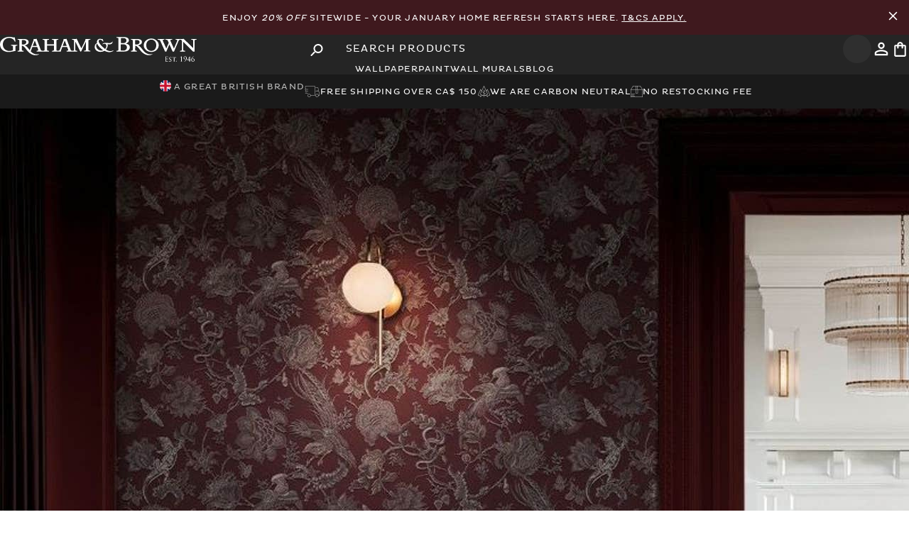

--- FILE ---
content_type: text/html; charset=utf-8
request_url: https://www.grahambrown.com/ca/
body_size: 70879
content:
<!DOCTYPE html><html lang="en-ca"><head><meta charSet="utf-8"/><meta name="viewport" content="width=device-width, initial-scale=1.0"/><meta name="viewport" content="width=device-width, initial-scale=1"/><link rel="stylesheet" href="/_next/static/css/32d48810fa0c8230.css" data-precedence="next"/><link rel="stylesheet" href="/_next/static/css/e6d0dae4ce0e8b6e.css" data-precedence="next"/><link rel="stylesheet" href="/_next/static/css/3fe58088eff4890d.css" data-precedence="next"/><link rel="stylesheet" href="/_next/static/css/6e196c47e8cc5664.css" data-precedence="next"/><link rel="preload" as="script" fetchPriority="low" href="/_next/static/chunks/webpack-d7fcbcca5a3d260b.js"/><script src="/_next/static/chunks/cd088030-542e1468b646cf8f.js" async=""></script><script src="/_next/static/chunks/9813-35e83c50d29d20e0.js" async=""></script><script src="/_next/static/chunks/main-app-a96a952b31eaba63.js" async=""></script><script src="/_next/static/chunks/63d1e7d4-863564e31a9ffc51.js" async=""></script><script src="/_next/static/chunks/1535-3c7a5cd0ec8ecaf8.js" async=""></script><script src="/_next/static/chunks/7368-601531444d256fcd.js" async=""></script><script src="/_next/static/chunks/7499-35f004c8dc37d7a4.js" async=""></script><script src="/_next/static/chunks/90-15ebd5e775b58074.js" async=""></script><script src="/_next/static/chunks/app/layout-a08c8c7200f5876e.js" async=""></script><script src="/_next/static/chunks/39231027-f62bb5b66f7c7d66.js" async=""></script><script src="/_next/static/chunks/2208-9afa975c32469d1e.js" async=""></script><script src="/_next/static/chunks/5641-7d4162d11133fb65.js" async=""></script><script src="/_next/static/chunks/3914-6600da3ba8004717.js" async=""></script><script src="/_next/static/chunks/3236-b9bfcb0f2680b6f0.js" async=""></script><script src="/_next/static/chunks/1689-7941bc25674ab51a.js" async=""></script><script src="/_next/static/chunks/4943-b3bb175264f479a4.js" async=""></script><script src="/_next/static/chunks/6300-e4eaf07006149544.js" async=""></script><script src="/_next/static/chunks/5042-a34f894a4749fbfe.js" async=""></script><script src="/_next/static/chunks/4703-3e8246cb0f2407c5.js" async=""></script><script src="/_next/static/chunks/app/%5Bcountry%5D/page-dc8058e6ead9b953.js" async=""></script><script src="/_next/static/chunks/1876-e2103c8ece802d76.js" async=""></script><script src="/_next/static/chunks/4392-90ccf4988c61707a.js" async=""></script><script src="/_next/static/chunks/2352-c2e3307ba75ed703.js" async=""></script><script src="/_next/static/chunks/3579-779d08b8f6d25466.js" async=""></script><script src="/_next/static/chunks/app/%5Bcountry%5D/layout-a2fab3fdedb3c5b3.js" async=""></script><link rel="preload" href="https://www.googletagmanager.com/gtm.js?id=GTM-M8JK38" as="script"/><link rel="preload" href="https://cdn-redirector.glopal.com/glopal-loader.js?glopal_store_id=grahambrown" as="script"/><link rel="preload" href="https://widget.trustpilot.com/bootstrap/v5/tp.widget.bootstrap.min.js" as="script"/><link rel="preload" href="//vpna4oimzu.kameleoon.eu/engine.js" as="script"/><link rel="preload" href="https://apps.bazaarvoice.com/deployments/graham-andbrown/main_site/production/{bvLocale}/bv.js" as="script"/><meta name="ssr-start" content="1768402485272"/><link rel="icon" fetchPriority="low" href="/favicon.ico"/><link rel="preload" href="/assets/fonts/plutoregular.woff" as="font" type="font/ttf" crossorigin="anonymous"/><link rel="dns-prefetch" href="https://cdn.cookielaw.org/scripttemplates/otSDKStub.js" as="script" type="text/javascript"/><link rel="preload" as="script" type="text/javascript" fetchPriority="low" href="//gepi.global-e.com/includes/js/1261"/><link fetchPriority="low" rel="preload" type="text/css" href="//gepi.global-e.com/includes/css/1261" as="css"/><title>Graham &amp; Brown | Wallpaper, Paint &amp; Home Interior</title><meta name="description" content="Visit the UK&#x27;s no 1 wallpaper supplier Graham &amp; Brown to find the latest wallpaper designs from a range of established brands. Free delivery available. Graham &amp; Brown"/><link rel="manifest" href="/manifest.webmanifest" crossorigin="use-credentials"/><meta name="robots" content="index, follow"/><link rel="canonical" href="https://www.grahambrown.com/ca/"/><link rel="alternate" hrefLang="en-gb" href="https://www.grahambrown.com/uk/"/><link rel="alternate" hrefLang="en-us" href="https://www.grahambrown.com/us/"/><link rel="alternate" hrefLang="en-ca" href="https://www.grahambrown.com/ca/"/><link rel="alternate" hrefLang="x-default" href="https://www.grahambrown.com/row/"/><link rel="alternate" hrefLang="fr-fr" href="https://www.grahambrown.com/fr/"/><link rel="alternate" hrefLang="de-de" href="https://www.grahambrown.com/de/"/><link rel="alternate" hrefLang="nl" href="https://www.grahambrown.com/nl/"/><meta property="og:title" content="Graham &amp; Brown | Wallpaper, Paint &amp; Home Interior"/><meta property="og:description" content="Visit the UK&#x27;s no 1 wallpaper supplier Graham &amp; Brown to find the latest wallpaper designs from a range of established brands. Free delivery available. Graham &amp; Brown"/><meta property="og:site_name" content="Graham &amp; Brown "/><meta property="og:image" content="https://www.grahambrown.com/opengraph-image-graham-and-brown.jpg"/><meta property="og:image:width" content="1200"/><meta property="og:image:height" content="630"/><meta property="og:image:alt" content="Graham &amp; Brown "/><meta property="og:type" content="website"/><meta name="twitter:card" content="summary_large_image"/><meta name="twitter:title" content="Graham &amp; Brown | Wallpaper, Paint &amp; Home Interior"/><meta name="twitter:description" content="Visit the UK&#x27;s no 1 wallpaper supplier Graham &amp; Brown to find the latest wallpaper designs from a range of established brands. Free delivery available. Graham &amp; Brown"/><meta name="twitter:image" content="https://www.grahambrown.com/opengraph-image-graham-and-brown.jpg"/><meta name="twitter:image:width" content="1200"/><meta name="twitter:image:height" content="630"/><meta name="twitter:image:alt" content="Graham &amp; Brown "/><script src="/_next/static/chunks/polyfills-42372ed130431b0a.js" noModule=""></script></head><body class="loading" lang="en-ca" data-gem-ignore="true"><div hidden=""><!--$--><!--/$--></div><script>((a,b,c,d,e,f,g,h)=>{let i=document.documentElement,j=["light","dark"];function k(b){var c;(Array.isArray(a)?a:[a]).forEach(a=>{let c="class"===a,d=c&&f?e.map(a=>f[a]||a):e;c?(i.classList.remove(...d),i.classList.add(f&&f[b]?f[b]:b)):i.setAttribute(a,b)}),c=b,h&&j.includes(c)&&(i.style.colorScheme=c)}if(d)k(d);else try{let a=localStorage.getItem(b)||c,d=g&&"system"===a?window.matchMedia("(prefers-color-scheme: dark)").matches?"dark":"light":a;k(d)}catch(a){}})("data-theme","theme","system",null,["light","dark"],null,true,true)</script><script>(self.__next_s=self.__next_s||[]).push(["https://cdn-redirector.glopal.com/glopal-loader.js?glopal_store_id=grahambrown",{"type":"text/javascript"}])</script><script>(self.__next_s=self.__next_s||[]).push([0,{"async":true,"children":"let CRL8_SITENAME = 'grahamandbrown-vz057y';!function(){let e=window.crl8=window.crl8||{},n=!1,i=[];e.ready=function(e){n?e():i.push(e)},e.pixel=e.pixel||function(){e.pixel.q.push(arguments)},e.pixel.q=e.pixel.q||[];let t=window.document,o=t.createElement(\"script\"),c=e.debug||-1!==t.location.search.indexOf(\"crl8-debug=true\")?\"js\":\"min.js\";o.async=!0,o.src=t.location.protocol+\"//edge.curalate.com/sites/\"+CRL8_SITENAME+\"/site/latest/site.\"+c,o.onload=function(){n=!0,i.forEach(function(e){e()})};let r=t.getElementsByTagName(\"script\")[0];r.parentNode.insertBefore(o,r.nextSibling)}();","id":"Curalate-Carousel-Bazaarvoice"}])</script><script>(self.__next_s=self.__next_s||[]).push([0,{"children":"\n          let kameleoonLoadingTimeout = 1000;\n          window.kameleoonQueue = window.kameleoonQueue || [];\n          window.kameleoonStartLoadTime = new Date().getTime();\n\n          if (!document.getElementById(\"kameleoonLoadingStyleSheet\") && !window.kameleoonDisplayPageTimeOut) {\n            let kameleoonS = document.getElementsByTagName(\"script\")[0];\n            let kameleoonStn = document.createElement(\"style\");\n            kameleoonStn.type = \"text/css\";\n            kameleoonStn.id = \"kameleoonLoadingStyleSheet\";\n            let css = \"* { visibility: hidden !important; background-image: none !important; }\";\n\n            if (kameleoonStn.styleSheet) {\n              kameleoonStn.styleSheet.cssText = css;\n            } else {\n              kameleoonStn.appendChild(document.createTextNode(css));\n            }\n\n            kameleoonS.parentNode.insertBefore(kameleoonStn, kameleoonS);\n\n            window.kameleoonDisplayPage = function(fromEngine) {\n              if (!fromEngine) {\n                window.kameleoonTimeout = true;\n              }\n              if (kameleoonStn.parentNode) {\n                kameleoonStn.parentNode.removeChild(kameleoonStn);\n              }\n            };\n\n            window.kameleoonDisplayPageTimeOut = window.setTimeout(window.kameleoonDisplayPage, kameleoonLoadingTimeout);\n          }\n        ","id":"kameleoon-loading-style"}])</script><script>(self.__next_s=self.__next_s||[]).push([0,{"children":"\n          window.kameleoonIframeURL = \"https://www.grahambrown.com/kameleoon/kameleoon_static_file.html\";\n          window.kameleoonLightIframe = false;\n\n          let el = document.createElement(\"a\");\n          el.href = kameleoonIframeURL;\n          window.kameleoonIframeOrigin = el.origin || (el.protocol + \"//\" + el.hostname);\n\n          if (location.href.indexOf(window.kameleoonIframeOrigin) !== 0) {\n            window.kameleoonLightIframe = true;\n\n            let onKameleoonMessage = function(event) {\n              if (event.origin === window.kameleoonIframeOrigin && event.data?.slice?.(0, 9) === \"Kameleoon\") {\n                window.removeEventListener(\"message\", onKameleoonMessage);\n                window.kameleoonExternalIFrameLoaded = true;\n\n                if (window.Kameleoon) {\n                  eval(event.data);\n                  Kameleoon.Analyst.load();\n                } else {\n                  window.kameleoonExternalIFrameLoadedData = event.data;\n                }\n              }\n            };\n\n            window.addEventListener(\"message\", onKameleoonMessage, false);\n\n            let iframe = document.createElement(\"iframe\");\n            iframe.src = kameleoonIframeURL;\n            iframe.id = \"kameleoonExternalIframe\";\n            iframe.style.cssText = \"float: left !important; opacity: 0 !important; width: 0; height: 0;\";\n            document.head.appendChild(iframe);\n          }\n        ","id":"kameleoon-iframe-loader"}])</script><script>(self.__next_s=self.__next_s||[]).push(["//vpna4oimzu.kameleoon.eu/engine.js",{"id":"kameleoon-engine-loader"}])</script><div id="navbar-container" class="sticky top-0 z-[60] lg:relative"><div id="topHeader" class="promobar-html bg-[var(--adeline-green)] text-white font-pluto p-3 text-center flex justify-center items-center gap-3 text-xs uppercase tracking-widest" style="background-color:#3f191e"><div class="flex justify-end text-[0px]"><span class="opacity-0"><svg xmlns="http://www.w3.org/2000/svg" viewBox="0 -960 960 960" width="21" height="21" fill="white" shape-rendering="geometricPrecision"><path d="M480-424 284-228q-11 11-28 11t-28-11q-11-11-11-28t11-28l196-196-196-196q-11-11-11-28t11-28q11-11 28-11t28 11l196 196 196-196q11-11 28-11t28 11q11 11 11 28t-11 28L536-480l196 196q11 11 11 28t-11 28q-11 11-28 11t-28-11L480-424Z"></path></svg></span></div><div class="flex-1"><div class=""><div>Enjoy <em>20% off</em> sitewide - your January home refresh starts here. <span><a href="https://www.grahambrown.com/ca/pg/gnb-privacy/#terms-and-conditions" target="_self" class="sitewide__terms">T&amp;Cs apply.</a></span></div></div></div><div class="flex justify-end text-[0px]"><button type="button" class="cursor-pointer bg-transparent border-0 p-0" aria-label="Close Promo Bar"><svg xmlns="http://www.w3.org/2000/svg" viewBox="0 -960 960 960" width="21" height="21" fill="white" shape-rendering="geometricPrecision"><path d="M480-424 284-228q-11 11-28 11t-28-11q-11-11-11-28t11-28l196-196-196-196q-11-11-11-28t11-28q11-11 28-11t28 11l196 196 196-196q11-11 28-11t28 11q11 11 11 28t-11 28L536-480l196 196q11 11 11 28t-11 28q-11 11-28 11t-28-11L480-424Z"></path></svg></button></div></div><header class="bg-[var(--charcoal)] px-3 md:px-10 xl:px-20 py-3 md:py-5 flex items-center gap-3 relative" id="Navbar"><div class="flex-1 md:flex-1 lg:flex flex items-center justify-start text-[0px]"><button type="button" class="cursor-pointer flex p-2 items-center justify-center rounded bg-[var(--light-charcoal)] text-white border-0 lg:hidden hover:bg-neutral-600 transition-all duration-300 rounded-full aspect-square" aria-label="Open search"><svg width="25" height="25" viewBox="0 0 25 25" xmlns="http://www.w3.org/2000/svg" class="w-6 h-6"><path d="M8.85413 14.5833H9.67704L9.96871 14.3021C8.71871 12.8438 8.07288 10.8542 8.42704 8.73959C8.91663 5.84376 11.3333 3.53126 14.25 3.17709C18.6562 2.63543 22.3645 6.34376 21.8229 10.75C21.4687 13.6667 19.1562 16.0833 16.2604 16.5729C14.1458 16.9271 12.1562 16.2813 10.6979 15.0313L10.4166 15.3229V16.1458L5.98954 20.5729C5.56246 21 4.86454 21 4.43746 20.5729C4.01038 20.1458 4.01038 19.4479 4.43746 19.0208L8.85413 14.5833ZM15.1041 14.5833C17.6979 14.5833 19.7916 12.4896 19.7916 9.89584C19.7916 7.30209 17.6979 5.20834 15.1041 5.20834C12.5104 5.20834 10.4166 7.30209 10.4166 9.89584C10.4166 12.4896 12.5104 14.5833 15.1041 14.5833Z" fill="currentColor"></path></svg></button><a aria-label="Logo" title="Graham &amp; Brown" class="hidden lg:block relative z-50" href="/ca/"><svg viewBox="0 0 396 50" fill="none" xmlns="http://www.w3.org/2000/svg" shape-rendering="geometricPrecision" height="30"><path d="M49.6946 17.2383C49.9616 17.3377 50.2473 17.4122 50.4956 17.5488C51.1601 17.9028 51.8183 18.2629 52.4579 18.6603C54.0289 19.6352 55.2584 20.9703 56.3699 22.4295C57.3882 23.7646 58.419 25.0934 59.4622 26.4161C59.5492 26.5278 59.7292 26.5775 59.8596 26.6582C59.928 26.534 60.0087 26.4161 60.0584 26.2857C60.3502 25.5405 60.6421 24.7892 60.9277 24.044C61.2506 23.2057 61.5797 22.3674 61.9026 21.5229C62.3869 20.2624 62.8837 19.0019 63.3618 17.7413C63.7406 16.7416 64.1008 15.7294 64.4796 14.7235C64.8894 13.643 65.3116 12.575 65.7215 11.4945C66.1065 10.4823 66.4666 9.46398 66.8454 8.44561C67.0627 7.86191 67.3794 7.29684 67.5098 6.69451C67.6402 6.09219 67.6092 5.45881 67.634 4.83785C67.6402 4.6702 67.5968 4.50254 67.5595 4.21069C69.6149 4.55222 71.6019 4.5398 73.5641 3.71393C73.8374 4.40319 74.1106 5.09866 74.3838 5.79413C74.7191 6.65104 75.0606 7.50796 75.3898 8.37109C75.663 9.0914 75.9238 9.81792 76.1908 10.5382C76.5199 11.4138 76.8552 12.2831 77.1781 13.1587C77.5445 14.1522 77.9046 15.1457 78.271 16.1392C78.6746 17.2197 79.0969 18.294 79.5005 19.3682C79.8855 20.3866 80.2456 21.4112 80.6306 22.4295C81.028 23.4789 81.413 24.5284 81.8477 25.5654C82.0464 26.0435 82.2948 26.5278 82.6301 26.919C83.1455 27.5276 83.8968 27.8008 84.6544 27.925C85.8963 28.1237 87.1382 28.1485 88.3615 27.7325C89.2743 27.422 89.8021 26.8818 89.8021 25.8386C89.8021 19.8526 89.8021 13.8666 89.8021 7.88054C89.8021 6.89943 89.2681 6.2288 88.3863 6.03009C87.7095 5.87485 87.014 5.78171 86.3248 5.74445C85.8715 5.71961 85.71 5.53333 85.7225 5.11729C85.7225 5.02414 85.7287 4.931 85.7225 4.83785C85.6976 4.42181 85.8653 4.24795 86.2999 4.25416C87.5232 4.27279 88.7465 4.26036 89.9636 4.26036C92.6585 4.26036 95.3535 4.26036 98.0484 4.26036C98.6756 4.26036 98.6632 4.26037 98.6756 4.8689C98.688 5.9059 98.6632 5.72582 97.8125 5.72582C96.999 5.72582 96.229 5.85623 95.5211 6.25364C95.074 6.50202 94.7077 6.84354 94.7077 7.43345C94.7139 9.94211 94.7139 12.4508 94.7139 14.9532C94.7139 14.9967 94.7263 15.0464 94.7449 15.1519C94.9002 15.1581 95.0616 15.1768 95.2293 15.1768C99.4766 15.1768 103.724 15.1768 107.971 15.1768C108.574 15.1768 108.598 15.1519 108.598 14.5372C108.598 12.2955 108.605 10.0539 108.598 7.81223C108.592 6.93047 108.071 6.2288 107.251 6.04251C106.562 5.88106 105.848 5.80655 105.14 5.73824C104.631 5.68857 104.525 5.61405 104.519 5.09245C104.519 5.01172 104.525 4.93721 104.519 4.85649C104.482 4.41561 104.674 4.25416 105.127 4.26036C108.654 4.27278 112.181 4.26658 115.702 4.26658C115.982 4.26658 116.267 4.26658 116.547 4.26658C117.491 4.26658 117.689 4.50875 117.453 5.46502C117.428 5.57679 117.23 5.7072 117.099 5.71961C116.646 5.76308 116.18 5.70099 115.739 5.78792C114.994 5.93695 114.206 6.07977 113.746 6.79387C113.61 7.0112 113.529 7.30305 113.523 7.56385C113.498 8.56359 113.51 9.56954 113.51 10.5693C113.51 15.6797 113.529 20.784 113.492 25.8945C113.485 27.0246 113.988 27.4158 114.827 27.7201C116.46 28.3162 118.049 28.0678 119.509 27.1736C119.863 26.9563 120.161 26.5465 120.335 26.1553C120.67 25.4163 120.881 24.6153 121.173 23.8577C121.564 22.858 121.999 21.8769 122.396 20.8771C122.694 20.1196 122.949 19.3496 123.241 18.5858C123.563 17.7351 123.905 16.8906 124.222 16.0399C124.439 15.45 124.619 14.8415 124.843 14.2453C125.103 13.5374 125.383 12.8358 125.662 12.1341C125.985 11.3144 126.327 10.4948 126.637 9.66889C127.035 8.61948 127.469 7.58248 127.761 6.50202C127.916 5.93074 127.805 5.29115 127.805 4.68261C127.805 4.56463 127.761 4.44665 127.724 4.24795C128.096 4.26658 128.426 4.24174 128.736 4.31004C130.282 4.62052 131.773 4.35351 133.257 3.94368C133.356 3.91263 133.449 3.80086 133.542 3.80086C133.666 3.80086 133.859 3.85054 133.896 3.93126C134.169 4.59568 134.405 5.27253 134.666 5.94316C134.933 6.62621 135.231 7.29063 135.486 7.97989C135.771 8.74367 136.02 9.52607 136.293 10.2961C136.579 11.0909 136.889 11.8857 137.187 12.6805C137.572 13.6927 137.957 14.7111 138.348 15.7232C138.758 16.7975 139.181 17.8717 139.59 18.9522C139.975 19.9705 140.336 20.9951 140.714 22.0197C141.012 22.8269 141.323 23.628 141.627 24.4352C141.851 25.0189 142.056 25.615 142.31 26.1925C142.565 26.7824 143.024 27.1985 143.589 27.4903C144.62 28.0181 145.719 28.1423 146.856 27.9685C147.52 27.8691 148.16 27.6456 148.594 27.1426C148.855 26.8445 149.023 26.3602 149.023 25.9566C149.054 19.8898 149.048 13.8293 149.041 7.76256C149.041 6.93048 148.507 6.20396 147.712 6.02388C147.005 5.85622 146.284 5.76308 145.558 5.66373C144.968 5.583 144.943 5.53954 144.949 4.67641C144.955 4.17343 145.278 4.22932 145.589 4.23553C146.7 4.25416 147.812 4.26037 148.923 4.29763C149.47 4.31625 150.01 4.39698 150.55 4.44044C151.674 4.52117 152.742 4.2169 153.816 3.94989C153.959 3.91263 154.09 3.81328 154.332 3.68909C155.369 5.85622 156.4 8.02957 157.443 10.1905C158.48 12.339 159.511 14.4875 160.579 16.6174C161.634 18.7348 162.56 20.9206 163.727 22.9822C163.783 22.9636 163.845 22.9387 163.901 22.9201C164.186 22.3426 164.466 21.7651 164.751 21.1876C165.136 20.399 165.528 19.6104 165.906 18.8218C166.329 17.94 166.732 17.0458 167.167 16.1703C167.533 15.4189 167.943 14.68 168.31 13.9286C168.719 13.1028 169.098 12.2583 169.502 11.4262C169.874 10.6686 170.284 9.92969 170.638 9.16592C171.135 8.11029 171.743 7.09814 171.861 5.89348C171.905 5.43397 172.023 4.97446 172.135 4.52738C172.159 4.42181 172.284 4.31004 172.395 4.26658C172.52 4.2169 172.675 4.23553 172.811 4.23553C175.68 4.24174 178.549 4.25416 181.412 4.24795C181.84 4.24795 181.989 4.37835 181.977 4.81302C181.952 5.60784 181.977 5.60163 181.176 5.7134C180.53 5.80655 179.878 5.86864 179.251 6.03009C178.338 6.26606 177.903 6.90564 177.897 7.73772C177.866 11.9354 177.872 16.1393 177.885 20.3369C177.891 22.1811 177.965 24.0254 177.99 25.8696C178.003 26.7265 178.332 27.2109 179.313 27.5027C180.064 27.7263 180.865 27.7884 181.635 27.956C181.766 27.9871 181.946 28.1547 181.964 28.2789C182.014 28.5832 181.983 28.8937 181.983 29.2414C177.655 29.2414 173.37 29.2414 169.036 29.2414C169.036 28.8875 169.011 28.5584 169.048 28.2355C169.061 28.1299 169.216 27.9809 169.328 27.956C169.787 27.8753 170.266 27.8877 170.713 27.7697C171.327 27.6021 171.955 27.422 172.501 27.1115C172.954 26.8507 173.097 26.2857 173.11 25.7579C173.128 24.8016 173.122 23.8453 173.116 22.889C173.078 18.8652 173.041 14.8415 172.998 10.8239C172.998 10.6065 172.929 10.383 172.892 10.1657C172.843 10.1657 172.793 10.1657 172.743 10.1657C172.445 10.7369 172.141 11.302 171.855 11.8733C171.247 13.0904 170.644 14.3074 170.042 15.5245C169.589 16.4559 169.154 17.3936 168.695 18.325C168.21 19.3061 167.689 20.2686 167.21 21.2497C166.813 22.0632 166.472 22.8952 166.087 23.7149C165.702 24.5221 165.267 25.3108 164.901 26.1242C164.559 26.888 164.304 27.6952 163.975 28.4652C163.87 28.7136 163.683 28.993 163.454 29.111C162.92 29.3904 162.342 29.5829 161.746 29.8313C158.449 23.2243 155.17 16.6484 151.836 9.95453C151.767 10.1781 151.687 10.3147 151.687 10.4513C151.68 15.748 151.693 21.0448 151.674 26.3416C151.674 26.9749 152.345 27.5897 153.028 27.7573C153.705 27.9188 154.406 28.0057 155.096 28.0616C155.487 28.0926 155.636 28.2293 155.611 28.6018C155.605 28.695 155.611 28.7881 155.611 28.8813C155.605 29.4712 155.549 29.5333 154.971 29.5333C152.214 29.5333 149.457 29.5395 146.7 29.5395C142.658 29.5395 138.615 29.5333 134.573 29.5519C134.095 29.5519 133.964 29.3718 133.989 28.9558C133.996 28.813 133.996 28.6763 133.989 28.5335C133.983 28.2293 134.12 28.0989 134.443 28.074C134.983 28.0306 135.542 27.9995 136.045 27.8256C137.429 27.3537 137.454 26.4533 137.038 25.3356C136.74 24.5159 136.423 23.6963 136.113 22.8828C135.84 22.1687 135.585 21.4484 135.256 20.7592C135.182 20.6039 134.852 20.4859 134.641 20.4859C132.698 20.4673 130.754 20.4735 128.811 20.4735C127.805 20.4735 126.805 20.4549 125.805 20.4859C125.619 20.4921 125.352 20.6412 125.265 20.7964C125.072 21.1379 124.967 21.5354 124.824 21.9079C124.619 22.4544 124.408 23.0008 124.203 23.5473C123.874 24.4228 123.539 25.2921 123.222 26.1677C123.005 26.7762 122.775 27.391 122.62 28.0243C122.502 28.5025 122.502 29.0054 122.446 29.5208C122.315 29.5333 122.197 29.5457 122.073 29.5457C116.416 29.5457 110.759 29.5395 105.102 29.5519C104.655 29.5519 104.537 29.347 104.531 28.962C104.519 28.1423 104.537 28.1175 105.332 28.074C106.139 28.0306 106.934 27.925 107.679 27.54C108.3 27.2171 108.592 26.6955 108.598 26.0621C108.63 23.3858 108.611 20.7033 108.611 18.0207C108.611 17.6854 108.524 17.4991 108.133 17.4991C103.761 17.5116 99.3897 17.5054 95.0182 17.5054C94.9436 17.5054 94.8691 17.524 94.7139 17.5426C94.7139 17.7289 94.7139 17.909 94.7139 18.0891C94.7139 20.7219 94.7511 23.3548 94.6953 25.9876C94.6704 27.0122 95.3473 27.5586 96.111 27.7511C96.8003 27.925 97.5206 27.9995 98.2285 28.0616C98.57 28.0926 98.6942 28.1858 98.688 28.5335C98.6694 29.7444 98.7936 29.5333 97.7007 29.5333C89.9263 29.5395 82.1582 29.5395 74.3838 29.5395C73.8436 29.5395 73.7318 29.4339 73.7194 28.8937C73.7008 28.1982 73.7815 28.1175 74.3652 28.074C75.0606 28.0181 75.7561 28.0119 76.3646 27.5586C76.9546 27.124 77.2091 26.3788 76.9546 25.7144C76.5385 24.6091 76.1349 23.5038 75.7251 22.3923C75.545 21.9017 75.3711 21.4112 75.1724 20.933C75.0544 20.6536 74.8681 20.4549 74.508 20.4549C71.546 20.4673 68.5841 20.4611 65.6221 20.4611C65.1316 20.4611 64.9701 20.6536 64.759 21.318C64.492 22.1377 64.1939 22.9449 63.8897 23.7522C63.5792 24.578 63.2501 25.3915 62.9334 26.2112C62.5981 27.0867 62.2503 27.9622 61.9585 28.8502C61.8964 29.0365 61.9709 29.378 62.1137 29.5084C63.0017 30.3343 63.9021 31.154 64.8521 31.9115C66.1189 32.9175 67.5781 33.6005 69.0746 34.1842C69.8508 34.4885 70.6953 34.6251 71.5026 34.8611C72.9494 35.2833 74.4211 35.1653 75.8803 35.0473C76.613 34.9853 77.3271 34.7431 78.0536 34.6003C78.3082 34.5506 78.5753 34.5444 78.9416 34.5133C78.8361 34.681 78.805 34.7741 78.7367 34.8362C77.8736 35.6124 76.8428 36.0285 75.7437 36.3886C73.7318 37.053 71.6826 36.9413 69.6335 36.8605C68.938 36.8357 68.2426 36.5749 67.5595 36.401C66.8889 36.2272 66.2058 36.0719 65.5538 35.8235C64.6845 35.4882 63.7903 35.1591 63.0017 34.681C61.5735 33.8054 60.1701 32.8678 58.8289 31.8618C58.0651 31.2844 57.4069 30.5516 56.7487 29.8437C55.8421 28.8626 54.9603 27.8629 54.1158 26.8259C53.3645 25.9007 52.6876 24.9134 51.9611 23.9633C50.7875 22.4295 49.6077 20.902 48.0987 19.6725C47.1735 18.9211 46.1614 18.2753 45.0188 17.8841C44.7394 17.7848 44.4103 17.8096 44.075 17.7786C44.0625 18.0021 44.0439 18.1511 44.0439 18.3064C44.0439 20.8771 44.0812 23.4479 44.0253 26.0187C44.0067 26.9252 44.6338 27.658 45.4473 27.807C46.0248 27.9126 46.6085 27.9995 47.1922 28.0678C47.6206 28.1175 47.7075 28.2355 47.6951 28.8813C47.6889 29.229 47.6392 29.5457 47.1735 29.5457C43.4105 29.5395 39.6538 29.5395 35.8908 29.5519C35.5989 29.5519 35.5058 29.4463 35.4809 29.1793C35.3878 28.1734 35.4126 28.1734 36.3751 28.043C36.9774 27.9622 37.5798 27.807 38.1573 27.5959C38.9707 27.304 39.1322 26.5713 39.1322 25.8199C39.1384 20.3804 39.1197 14.947 39.1135 9.50744C39.1135 8.961 39.1197 8.40835 39.1135 7.86191C39.0887 6.4896 38.4056 6.03009 37.201 5.79413C36.7415 5.70719 36.2633 5.71341 35.8038 5.63268C35.6859 5.61405 35.5244 5.4526 35.4996 5.32841C35.4499 5.08624 35.4934 4.83165 35.4809 4.57705C35.4685 4.31625 35.5803 4.22311 35.8473 4.22932C36.6794 4.24174 37.5053 4.23553 38.3373 4.23553C41.8644 4.25416 45.3914 4.22932 48.9122 4.31004C50.0982 4.33488 51.3153 4.49633 52.4579 4.81302C53.8302 5.19801 55.2025 5.68856 56.2333 6.79387C56.848 7.45208 57.3137 8.15997 57.4628 9.06657C57.5124 9.37083 57.6615 9.66268 57.6739 9.96695C57.7546 11.7491 57.1088 13.2642 55.7489 14.3944C55.0038 15.0153 54.1158 15.481 53.2651 15.9592C52.2529 16.5305 51.129 16.8099 49.9927 17.0272C49.9057 17.0458 49.825 17.0893 49.7443 17.1266C49.7194 17.1452 49.707 17.1949 49.6946 17.2383ZM44.0625 15.2202C44.7332 15.2885 45.3603 15.4003 45.9937 15.4127C46.9065 15.4252 47.8069 15.481 48.7259 15.2078C49.5021 14.9781 50.2286 14.6924 50.8806 14.2391C51.8804 13.5374 52.4827 12.5874 52.8491 11.3951C53.1906 10.2712 52.6628 8.52633 51.7872 7.84328C50.893 7.14781 49.9119 6.74419 48.8129 6.45234C47.3909 6.07977 45.9875 6.28468 44.5717 6.3592C44.2178 6.37783 44.0129 6.5579 44.0191 6.99257C44.0439 9.5447 44.0315 12.0968 44.0315 14.649C44.0377 14.8042 44.0501 14.9594 44.0625 15.2202ZM70.1551 7.65079C70.1116 7.63837 70.0619 7.63216 70.0185 7.61974C69.9129 7.80602 69.7887 7.97989 69.708 8.1786C69.472 8.77472 69.2547 9.38325 69.025 9.97937C68.7331 10.7494 68.4288 11.5131 68.1308 12.2769C67.9755 12.6867 67.8327 13.1028 67.6837 13.5126C67.4043 14.2578 67.1248 15.0029 66.8392 15.748C66.597 16.3752 66.3611 17.0024 66.1127 17.6295C65.9699 17.9835 66.0754 18.2815 66.3859 18.2815C68.7952 18.2878 71.2107 18.2878 73.62 18.2878C73.9491 18.2878 74.0423 18.1139 73.9491 17.8345C73.8125 17.406 73.6697 16.9837 73.5083 16.5615C73.1978 15.7356 72.8687 14.916 72.5644 14.0839C72.2788 13.3201 72.0242 12.5501 71.7323 11.7926C71.4281 11.0102 71.0865 10.2402 70.7885 9.45777C70.5587 8.86165 70.3662 8.25311 70.1551 7.65079ZM130.295 7.63215C130.239 7.64457 130.189 7.657 130.133 7.66941C129.835 8.45182 129.537 9.24043 129.245 10.0228C129.034 10.5879 128.842 11.1592 128.637 11.718C128.407 12.3266 128.159 12.9289 127.935 13.5437C127.656 14.3074 127.407 15.0774 127.128 15.8412C126.898 16.4746 126.619 17.0893 126.401 17.7289C126.24 18.207 126.314 18.2815 126.811 18.2815C129.127 18.2815 131.45 18.2815 133.766 18.2815C134.225 18.2815 134.349 18.1077 134.194 17.673C134.027 17.2073 133.847 16.754 133.666 16.2945C133.337 15.4624 132.99 14.6303 132.673 13.792C132.375 12.991 132.108 12.1713 131.816 11.3703C131.499 10.4886 131.17 9.6068 130.829 8.73746C130.673 8.36489 130.469 8.00473 130.295 7.63215Z" fill="white"></path><path d="M388.885 22.7339C388.91 22.5786 388.966 22.4234 388.966 22.2682C388.972 17.3626 388.972 12.4571 388.972 7.55772C388.972 6.7629 388.531 6.1792 387.749 6.01155C387.041 5.85631 386.321 5.76937 385.601 5.67002C385.004 5.58929 384.967 5.51478 384.998 4.62681C385.017 4.13626 385.352 4.23561 385.632 4.23561C388.767 4.2294 391.897 4.2294 395.033 4.23561C395.331 4.23561 395.679 4.14868 395.685 4.66407C395.703 5.52099 395.666 5.5955 395.095 5.67002C394.375 5.76937 393.654 5.8563 392.946 6.01775C392.27 6.17299 391.692 6.72564 391.692 7.60119C391.673 13.7238 391.605 19.8464 391.587 25.9691C391.58 27.0744 391.729 28.1797 391.804 29.285C391.81 29.3408 391.798 29.4029 391.791 29.5271C390.761 29.5271 389.749 29.5396 388.736 29.5147C388.569 29.5085 388.382 29.3284 388.24 29.1918C387.339 28.2914 386.451 27.3786 385.545 26.4782C383.458 24.3918 381.359 22.3116 379.267 20.2314C377.721 18.6915 376.168 17.1577 374.622 15.6177C373.169 14.1647 371.735 12.693 370.282 11.24C369.853 10.8115 369.412 10.3955 368.978 9.97324C368.934 9.99187 368.884 10.0167 368.841 10.0353C368.822 10.2092 368.797 10.3831 368.797 10.5569C368.797 15.6798 368.816 20.8027 368.785 25.9256C368.779 26.8943 369.418 27.5214 370.207 27.7326C370.89 27.9189 371.61 27.981 372.318 28.0617C372.772 28.1114 372.902 28.2542 372.89 28.8255C372.883 29.3346 372.722 29.5333 372.306 29.5333C369.127 29.5333 365.947 29.5271 362.762 29.5396C362.389 29.5396 362.234 29.4278 362.259 29.0676C362.265 28.9869 362.259 28.9124 362.259 28.8317C362.259 28.0989 362.259 28.1051 362.992 28.0617C363.799 28.012 364.594 27.9437 365.326 27.5277C365.842 27.2358 366.183 26.8943 366.183 26.2485C366.171 20.1507 366.171 14.0591 366.189 7.96135C366.189 7.45216 365.922 7.11684 365.624 6.79395C364.923 6.03638 364.097 5.63276 363.004 5.71349C362.11 5.78179 361.303 5.93703 360.582 6.48968C360.005 6.93056 359.657 7.52047 359.378 8.17868C358.968 9.15358 358.527 10.1099 358.123 11.0848C357.645 12.2273 357.21 13.3885 356.72 14.5248C356.087 15.9965 355.397 17.4495 354.764 18.9212C354.267 20.0762 353.832 21.2498 353.342 22.4048C352.969 23.2803 352.541 24.131 352.168 25.0004C351.765 25.938 351.373 26.8881 351.007 27.8443C350.858 28.2418 350.833 28.6888 350.678 29.0863C350.603 29.2725 350.361 29.4961 350.187 29.5085C349.436 29.5582 348.685 29.5582 347.933 29.5209C347.741 29.5147 347.468 29.3533 347.393 29.1918C346.685 27.6953 346.002 26.1802 345.338 24.665C344.86 23.5722 344.431 22.4544 343.947 21.3616C343.562 20.4922 343.102 19.6539 342.705 18.7908C342.413 18.1512 342.165 17.4868 341.891 16.8348C341.699 16.3815 341.513 15.922 341.289 15.4749C341.239 15.3693 341.078 15.3135 340.948 15.2203C340.724 15.7295 340.507 16.2014 340.308 16.6796C340.016 17.375 339.755 18.0829 339.457 18.7784C339.054 19.7098 338.625 20.635 338.215 21.5665C337.793 22.5165 337.371 23.4666 336.967 24.4229C336.489 25.5592 336.023 26.708 335.57 27.8568C335.434 28.2107 335.353 28.5833 335.272 28.9559C335.191 29.3222 335.073 29.583 334.601 29.5396C334.074 29.4961 333.527 29.4775 333.006 29.552C332.403 29.6389 332.155 29.2725 331.969 28.8565C331.329 27.4159 330.733 25.9566 330.1 24.5098C329.336 22.7587 328.553 21.02 327.765 19.2814C327.274 18.2133 326.74 17.1639 326.256 16.0897C325.958 15.4314 325.722 14.7422 325.424 14.084C325.033 13.2022 324.585 12.3453 324.194 11.4697C323.803 10.6004 323.511 9.68139 323.064 8.84931C322.679 8.12279 322.549 7.2162 321.779 6.73806C321.338 6.47105 320.885 6.17299 320.394 6.05501C319.581 5.86252 318.742 5.76316 317.91 5.70727C317.401 5.67623 317.246 5.47752 317.308 5.01181C317.32 4.91866 317.32 4.82552 317.308 4.73237C317.271 4.37222 317.42 4.23561 317.792 4.24182C318.922 4.26045 320.046 4.24803 321.176 4.24803C324.343 4.24803 327.504 4.24182 330.671 4.24182C330.733 4.24182 330.789 4.26045 330.838 4.26666C330.863 4.31012 330.888 4.33496 330.888 4.36601C331.019 5.66381 330.981 5.68864 329.677 5.76937C329.218 5.80042 328.758 5.89977 328.324 6.04259C327.547 6.30339 327.405 6.96781 327.827 7.90546C328.342 9.0356 328.814 10.1906 329.323 11.3207C329.715 12.1901 330.162 13.0408 330.553 13.9163C330.944 14.7794 331.279 15.6736 331.671 16.5367C332.155 17.6048 332.676 18.6542 333.167 19.716C333.459 20.3556 333.713 21.02 333.993 21.6658C334.192 22.1253 334.409 22.5724 334.676 23.1499C334.837 22.9388 335.005 22.796 335.086 22.6097C335.626 21.3367 336.129 20.0451 336.682 18.7784C337.414 17.0956 338.184 15.4314 338.936 13.7611C339.134 13.314 339.395 12.8793 339.495 12.4136C339.569 12.0659 339.513 11.6436 339.389 11.3021C339.141 10.6066 338.805 9.93598 338.501 9.25293C338.215 8.61335 337.93 7.96756 337.619 7.34039C337.259 6.61387 336.582 6.2413 335.856 6.04259C335.111 5.84389 334.328 5.788 333.558 5.68244C333.024 5.60792 332.987 5.51478 333.024 4.67028C333.043 4.21077 333.329 4.24803 333.639 4.24803C337.806 4.24803 341.972 4.25424 346.145 4.24182C346.555 4.24182 346.754 4.36601 346.76 4.79447C346.772 5.5272 346.71 5.61413 346.182 5.68244C345.4 5.78179 344.611 5.86872 343.841 6.04259C342.891 6.25372 342.63 6.93056 343.04 7.81231C343.618 9.07285 344.158 10.352 344.735 11.6126C345.139 12.5005 345.586 13.3699 345.984 14.2578C346.369 15.1272 346.704 16.0151 347.089 16.8845C347.48 17.7662 347.921 18.6232 348.312 19.4987C348.697 20.3494 349.045 21.2187 349.417 22.0757C349.598 22.4917 349.802 22.8891 350.063 23.4356C350.336 22.8705 350.56 22.4607 350.746 22.0322C351.349 20.6723 351.939 19.3062 352.528 17.9401C352.913 17.0397 353.274 16.1207 353.659 15.2203C354.112 14.1585 354.584 13.1091 355.043 12.0472C355.602 10.7619 356.267 9.51374 356.67 8.18489C357.043 6.96161 356.782 5.87493 355.031 5.75074C354.64 5.7259 354.248 5.69486 353.857 5.66381C353.522 5.63897 353.354 5.49615 353.373 5.12358C353.416 4.26666 353.18 4.23561 354.267 4.23561C358.216 4.24182 362.166 4.24182 366.115 4.23561C367.239 4.23561 368.357 4.19835 369.425 3.75747C369.518 3.72022 369.704 3.78231 369.779 3.85683C370.704 4.76342 371.61 5.68865 372.529 6.59524C374.305 8.34634 376.094 10.0912 377.863 11.8485C379.534 13.5127 381.192 15.1893 382.862 16.8534C384.775 18.7598 386.693 20.6537 388.612 22.5538C388.662 22.6035 388.687 22.678 388.724 22.7401C388.792 22.7339 388.842 22.7339 388.885 22.7339Z" fill="white"></path><path d="M234.522 0.286318C234.739 0.273898 234.907 0.255268 235.075 0.255268C239.601 0.255268 244.128 0.236638 248.661 0.273896C249.909 0.286315 251.164 0.36083 252.393 0.565746C253.958 0.826547 255.523 1.21154 256.864 2.11192C257.696 2.67078 258.373 3.39109 258.839 4.31011C259.484 5.58307 259.528 6.93675 259.292 8.2656C259.075 9.47025 258.267 10.3893 257.367 11.1965C256.286 12.1652 255.001 12.8048 253.573 13.5002C253.933 13.6369 254.2 13.7797 254.473 13.8294C255.659 14.0591 256.752 14.4938 257.814 15.0775C258.826 15.6301 259.646 16.3877 260.292 17.2881C260.714 17.878 260.913 18.6418 261.149 19.3496C261.298 19.7905 261.403 20.2687 261.397 20.7282C261.366 22.6097 260.894 24.3483 259.658 25.8386C258.901 26.7514 257.988 27.4221 256.957 27.9871C256.013 28.5087 255.026 28.8379 253.983 29.049C252.542 29.347 251.095 29.5147 249.624 29.5085C244.78 29.5023 239.943 29.5085 235.099 29.5085C234.944 29.5085 234.789 29.5085 234.541 29.5085C234.541 29.08 234.522 28.6826 234.553 28.2852C234.559 28.1983 234.752 28.0741 234.876 28.0554C235.578 27.9437 236.298 27.9002 236.993 27.745C237.906 27.5401 238.521 26.9315 238.521 25.9194C238.49 18.5424 238.496 11.1592 238.515 3.7823C238.515 2.96263 238.105 2.26095 237.248 2.06846C236.466 1.89459 235.683 1.73314 234.895 1.60895C234.615 1.56548 234.51 1.48476 234.522 1.20533C234.534 0.91348 234.522 0.621634 234.522 0.286318ZM242.899 27.1985C243.489 27.2917 244.023 27.3972 244.563 27.4469C245.153 27.5028 245.774 27.4097 246.339 27.5401C247.674 27.8443 248.978 27.658 250.282 27.4407C250.642 27.3786 251.021 27.3041 251.337 27.1302C252.07 26.739 252.809 26.354 253.467 25.8573C254.573 25.0128 255.175 23.7771 255.361 22.4544C255.516 21.3181 255.585 20.1383 255.194 18.9833C254.858 17.9898 254.337 17.1328 253.529 16.5367C252.095 15.4749 250.437 14.8663 248.636 14.885C246.953 14.8974 245.277 15.0651 243.594 15.1582C242.899 15.1955 242.899 15.183 242.899 15.8723C242.899 19.4552 242.899 23.0443 242.899 26.6272C242.899 26.8073 242.899 26.9874 242.899 27.1985ZM246.904 2.37273C246.904 2.33547 246.904 2.29821 246.898 2.26096C245.904 2.3541 244.911 2.45966 243.917 2.53417C243.557 2.56522 243.395 2.677 243.402 3.07441C243.426 4.15487 243.408 5.23533 243.408 6.3158C243.408 8.14761 243.414 9.97943 243.402 11.8175C243.402 12.0969 243.426 12.3142 243.768 12.3453C244.451 12.4074 245.134 12.4819 245.817 12.5378C246.27 12.575 246.724 12.5688 247.177 12.5999C248.972 12.7241 250.698 12.5005 252.238 11.5132C253.511 10.6935 254.256 9.51992 254.374 7.99237C254.417 7.44593 254.405 6.89328 254.368 6.34684C254.312 5.55202 253.983 4.83171 253.486 4.2418C252.573 3.15513 251.313 2.58385 249.947 2.39756C248.953 2.26716 247.922 2.37273 246.904 2.37273Z" fill="white"></path><path d="M277.803 17.1825C278.194 17.3936 278.511 17.6047 278.858 17.7538C280.622 18.5113 282.131 19.6104 283.36 21.0697C284.36 22.2557 285.298 23.4914 286.273 24.7023C287.502 26.2298 288.701 27.7946 289.992 29.2663C291.383 30.8497 293.035 32.1475 294.904 33.1286C295.786 33.5943 296.767 33.88 297.686 34.2774C299.704 35.1591 301.815 35.2337 303.957 35.0225C304.69 34.948 305.41 34.7245 306.131 34.5692C306.447 34.5009 306.77 34.4326 307.211 34.3333C307.05 34.5506 306.944 34.7741 306.77 34.9108C305.901 35.6 304.907 36.0161 303.846 36.3576C301.815 37.022 299.747 36.904 297.68 36.8233C296.996 36.7985 296.326 36.5315 295.655 36.3576C295.016 36.1899 294.351 36.0657 293.743 35.8049C292.681 35.3516 291.625 34.8673 290.613 34.296C289.613 33.7309 288.626 33.1224 287.726 32.4145C286.44 31.4024 285.192 30.3343 284.168 29.0365C283.367 28.0182 282.479 27.0743 281.678 26.0559C280.814 24.9631 280.057 23.7832 279.163 22.7214C278.318 21.7155 277.412 20.753 276.43 19.8898C275.667 19.213 274.773 18.6728 273.885 18.1636C273.406 17.8966 272.816 17.8283 272.164 17.642C272.164 17.9649 272.164 18.1263 272.164 18.294C272.164 20.8772 272.196 23.4666 272.146 26.0497C272.127 27.006 272.748 27.5214 273.444 27.7263C274.034 27.9002 274.661 27.9685 275.275 28.0182C275.642 28.0492 275.785 28.1858 275.766 28.5335C275.76 28.6764 275.76 28.813 275.766 28.9558C275.785 29.3594 275.592 29.5022 275.195 29.5022C273.27 29.4898 271.339 29.496 269.414 29.496C267.687 29.496 265.967 29.496 264.241 29.496C263.657 29.496 263.57 29.4215 263.558 28.9247C263.539 28.0802 263.558 28.0554 264.173 28.0244C264.949 27.9871 265.725 27.9374 266.408 27.4841C266.855 27.1923 267.178 26.8259 267.178 26.2608C267.178 19.9768 267.178 13.6927 267.178 7.40864C267.178 6.68833 266.744 6.23503 266.154 6.0177C265.508 5.78173 264.8 5.6948 264.117 5.61407C263.707 5.5644 263.496 5.45884 263.558 5.02417C263.57 4.93102 263.57 4.83788 263.558 4.74474C263.508 4.31007 263.707 4.17967 264.129 4.18588C266.185 4.20451 268.234 4.19209 270.289 4.1983C272.438 4.20451 274.586 4.16104 276.729 4.25418C278.014 4.31007 279.318 4.45289 280.56 4.77578C282.212 5.20424 283.795 5.86867 284.851 7.33412C285.298 7.95508 285.621 8.63813 285.689 9.40191C285.739 9.99181 285.776 10.6004 285.683 11.1778C285.59 11.7429 285.354 12.2956 285.111 12.8234C284.683 13.761 283.932 14.4316 283.093 14.9781C282.379 15.4376 281.615 15.8474 280.833 16.1703C279.877 16.5615 278.896 16.8223 277.803 17.1825ZM272.177 15.1085C272.512 15.2078 272.823 15.3631 273.133 15.3755C274.648 15.4314 276.157 15.5618 277.629 14.947C279.194 14.295 280.374 13.3388 280.852 11.6498C281.274 10.1595 280.97 8.78095 279.808 7.78121C278.852 6.95534 277.703 6.49583 276.511 6.3468C275.251 6.19156 273.953 6.32196 272.674 6.35301C272.32 6.36543 272.133 6.55793 272.133 6.9926C272.158 9.54472 272.146 12.0969 272.146 14.649C272.152 14.8104 272.171 14.9657 272.177 15.1085Z" fill="white"></path><path d="M206.672 15.1519C206.399 14.5372 206.759 13.8541 207.287 13.4195C208.007 12.8171 208.87 12.5067 209.777 12.2769C211.603 11.805 213.453 12.0658 215.285 12.1279C216.713 12.1713 218.135 12.4135 219.563 12.5315C220.743 12.6308 221.892 12.3762 223.003 12.0223C224.413 11.5752 225.574 10.7804 226.406 9.40808C226.474 9.74961 226.623 10.1036 226.586 10.4389C226.524 10.9915 226.35 11.5255 226.207 12.0658C225.99 12.8916 225.326 13.3574 224.698 13.8231C223.724 14.5434 222.556 14.8911 221.395 15.0898C220.569 15.2326 219.687 15.1022 218.83 15.0215C218.172 14.9594 217.52 14.7856 216.862 14.6676C216.763 14.6489 216.657 14.6924 216.514 14.711C216.968 15.8971 216.806 17.1017 216.744 18.2815C216.707 18.9397 216.477 19.598 216.266 20.2313C216.049 20.8833 215.819 21.5478 215.483 22.1439C214.962 23.0815 214.378 23.9881 213.757 24.8637C213.267 25.5653 213.279 25.7703 214.043 26.1366C214.645 26.4285 215.223 26.7638 215.837 27.0246C216.682 27.3785 217.545 27.6766 218.402 28.0119C220.128 28.6825 221.935 28.6267 223.724 28.4963C224.624 28.428 225.518 28.1609 226.387 27.8877C227.102 27.6642 227.778 27.304 228.486 26.9935C228.629 27.422 228.294 27.6828 228.089 27.9312C227.449 28.7198 226.611 29.2476 225.649 29.5643C224.636 29.8996 223.624 30.2287 222.6 30.5019C222.184 30.6137 221.73 30.6013 221.296 30.6013C220.215 30.6013 219.128 30.651 218.054 30.5392C217.086 30.4398 216.135 30.1666 215.179 29.9493C214.651 29.8313 214.124 29.6947 213.621 29.5084C212.907 29.2414 212.217 28.8999 211.497 28.6391C210.988 28.4528 210.541 27.9498 209.914 28.2355C209.504 28.4217 209.112 28.6577 208.696 28.8192C208.013 29.0862 207.305 29.2911 206.622 29.5581C205.275 30.0859 203.834 30.0486 202.437 30.2163C201.754 30.297 201.04 30.1232 200.338 30.0549C198.575 29.8934 196.892 29.3966 195.408 28.459C193.769 27.422 192.434 26.0373 191.546 24.2862C191.21 23.6218 191.043 22.8766 190.856 22.1377C190.62 21.2124 190.633 20.3059 190.683 19.3993C190.726 18.6852 190.918 17.9711 191.136 17.288C191.353 16.605 191.645 15.9281 191.999 15.3072C192.254 14.8663 192.639 14.4875 193.017 14.1398C193.719 13.4878 194.47 12.8854 195.178 12.2396C195.29 12.1341 195.365 11.9105 195.352 11.7553C195.309 11.2151 195.191 10.6748 195.16 10.1346C195.098 9.09761 195.396 8.15375 195.836 7.21611C196.402 6.01145 197.283 5.16075 198.407 4.55842C199.227 4.12375 200.146 3.88158 201.09 3.92505C202.195 3.98093 203.294 4.11133 204.393 4.19826C204.828 4.22931 205.269 4.26657 205.703 4.23552C206.523 4.17964 206.504 4.16722 206.784 4.93099C207.194 6.05492 207.628 7.16643 208.069 8.27794C208.262 8.77471 208.169 8.99204 207.653 9.16591C207.51 9.21559 207.386 9.30252 207.293 9.3522C206.74 8.7064 206.225 8.03577 205.641 7.43344C204.306 6.05492 202.661 5.47122 200.761 5.77549C199.953 5.90589 199.345 6.37782 198.972 7.17885C198.544 8.09166 198.643 9.02309 198.786 9.92969C198.885 10.5569 199.214 11.184 199.575 11.7305C200.438 13.0469 201.301 14.3757 202.301 15.5928C203.393 16.9279 204.58 18.207 205.828 19.3993C207.492 20.9951 209.243 22.4916 210.969 24.0192C211.453 24.4476 211.528 24.4042 211.932 23.8701C212.615 22.976 213.26 22.0756 213.726 21.0386C214.192 19.9892 214.297 18.9149 214.186 17.8034C214.08 16.7291 213.788 15.717 213.13 14.829C212.689 14.2391 212.019 14.0032 211.379 13.9038C210.553 13.7734 209.702 13.7548 208.839 14.0342C208.2 14.2453 207.61 14.4999 207.057 14.8663C206.933 14.9594 206.821 15.0526 206.672 15.1519ZM207.535 26.8942C207.374 26.7079 207.299 26.5713 207.188 26.4906C206.399 25.9193 205.561 25.4039 204.822 24.7767C203.685 23.8143 202.623 22.7648 201.518 21.7589C200.084 20.4611 198.848 18.9832 197.724 17.4184C197.016 16.4435 196.501 15.3258 195.874 14.295C195.768 14.1211 195.712 13.7237 195.352 13.8852C195.153 13.9721 194.986 14.1584 194.831 14.3323C193.998 15.2389 193.62 16.3628 193.601 17.5488C193.582 18.7535 193.812 19.9333 194.241 21.082C194.564 21.939 194.998 22.6593 195.557 23.3858C196.588 24.7395 197.836 25.7641 199.314 26.5465C200.295 27.0619 201.369 27.3227 202.456 27.4344C203.853 27.571 205.256 27.5524 206.635 27.1922C206.908 27.1177 207.175 27.0122 207.535 26.8942Z" fill="white"></path><path d="M22.1925 17.3998C22.1925 17.4123 22.2049 17.4247 22.1925 17.3998C22.0683 16.1828 22.0683 16.1828 23.2729 16.1828C27.0049 16.1828 30.7306 16.1766 34.4626 16.189C34.6675 16.189 35.0338 16.2821 35.0525 16.3877C35.1146 16.7106 35.0773 17.0645 35.0152 17.3936C35.0028 17.4619 34.7109 17.5178 34.5557 17.5054C33.6988 17.4619 32.904 17.6917 32.134 18.027C31.4447 18.3313 31.0659 18.8715 31.0659 19.6539C31.0659 22.3675 31.0659 25.0749 31.0659 27.7884C31.0659 28.4715 31.0597 28.428 30.3767 28.5149C29.5943 28.6081 28.8181 28.782 28.0419 28.9248C27.5389 29.0179 27.0359 29.1359 26.533 29.2228C25.8437 29.347 25.1544 29.4402 24.4652 29.5644C23.3226 29.7817 22.1801 30.0239 21.0375 30.235C20.6215 30.3095 20.1992 30.3406 19.777 30.3406C17.9017 30.3343 16.014 30.3716 14.1449 30.2536C13.201 30.1915 12.2634 29.8748 11.3506 29.5954C10.3074 29.2725 9.25798 28.9372 8.28308 28.4653C7.3889 28.0368 6.56303 27.4469 5.74958 26.8632C4.56976 26.0187 3.58245 24.9631 2.74416 23.7833C2.01764 22.7587 1.44636 21.6534 0.993061 20.4736C0.303801 18.6728 -0.0501466 16.8099 0.00573942 14.8974C0.0616254 13.0469 0.421783 11.2586 1.21661 9.53854C2.01143 7.81849 3.0981 6.34683 4.4642 5.08008C5.54466 4.08034 6.75553 3.24205 8.09058 2.61489C9.22072 2.08086 10.3571 1.54063 11.5307 1.11217C12.3566 0.807901 13.2445 0.689923 14.1014 0.485008C16.2375 -0.0179662 18.4047 -0.055223 20.578 0.0441299C22.0372 0.112435 23.4717 0.348397 24.8936 0.72718C25.8623 0.987981 26.8745 1.13701 27.8742 1.24257C28.3399 1.29225 28.8305 1.14322 29.3024 1.05629C29.7185 0.975562 29.8799 1.17427 29.9296 1.53442C30.0476 2.38513 30.1407 3.23584 30.2773 4.08034C30.4885 5.38435 30.7368 6.68214 30.948 7.98615C31.0225 8.44566 31.0349 8.91137 31.0784 9.3833C30.8797 9.41435 30.7555 9.41435 30.6375 9.4516C29.8302 9.66894 29.824 9.67515 29.5322 8.96726C29.0416 7.76261 28.2654 6.73803 27.4023 5.78797C26.5889 4.89379 25.6823 4.08034 24.5645 3.57736C23.7076 3.19237 22.8259 2.83843 21.9317 2.54658C20.7208 2.15538 19.4603 2.04982 18.1873 2.09949C16.6039 2.15538 15.095 2.47827 13.6171 3.06818C12.1765 3.63946 10.9035 4.42807 9.76716 5.46507C8.65565 6.48344 7.76769 7.67567 7.09085 9.00452C6.70585 9.76209 6.4761 10.6066 6.22151 11.4325C5.72474 13.0283 5.60676 14.6738 5.73095 16.3318C5.83651 17.7414 6.1532 19.1075 6.66238 20.4425C7.28955 22.0632 8.25204 23.4417 9.45048 24.6464C10.4068 25.6089 11.4934 26.4596 12.7726 26.9688C13.94 27.4283 15.1198 27.9499 16.3431 28.161C17.6409 28.3845 18.9946 28.31 20.3234 28.2976C21.7516 28.279 23.1177 27.8692 24.4652 27.4469C24.9123 27.3103 25.3345 27.0681 25.763 26.8694C26.0424 26.739 26.1293 26.5217 26.1293 26.2112C26.1169 24.0006 26.0859 21.79 26.1356 19.5856C26.1604 18.4555 25.3283 17.9897 24.5211 17.8035C23.7821 17.6234 23.0122 17.5364 22.1925 17.3998Z" fill="white"></path><path d="M304.473 3.3103C305.659 3.44691 306.832 3.5028 307.969 3.74497C309.062 3.98094 310.161 4.31004 311.173 4.78197C312.868 5.57058 314.433 6.58895 315.762 7.94263C317.103 9.29631 318.128 10.8549 318.811 12.6184C319.14 13.4691 319.264 14.413 319.438 15.3196C319.537 15.8536 319.63 16.4063 319.587 16.9403C319.512 17.8655 319.332 18.7783 319.196 19.7035C319.016 20.933 318.475 22.0135 317.867 23.0691C317.271 24.1061 316.538 25.0251 315.706 25.882C314.836 26.7762 313.843 27.5089 312.8 28.1547C312.036 28.6329 311.179 28.993 310.322 29.2787C309.155 29.6699 307.963 30.0611 306.752 30.2349C305.553 30.4088 304.305 30.415 303.1 30.3032C301.877 30.1853 300.66 29.8686 299.462 29.5705C297.22 29.0179 295.332 27.7946 293.631 26.2857C292.408 25.199 291.414 23.9074 290.706 22.4295C290.327 21.6409 289.893 20.8461 289.719 20.0016C289.352 18.2629 289.123 16.4932 289.588 14.7173C289.744 14.1336 289.769 13.5126 289.973 12.9537C290.253 12.19 290.582 11.4386 291.004 10.7494C291.507 9.9359 292.054 9.12245 292.718 8.4394C293.569 7.57006 294.506 6.76903 295.5 6.06735C296.282 5.5147 297.195 5.13591 298.071 4.70745C299.257 4.12375 300.523 3.78223 301.84 3.64562C302.722 3.54627 303.597 3.42207 304.473 3.3103ZM314.458 16.8968C314.507 16.8906 314.557 16.8906 314.601 16.8844C314.483 15.866 314.371 14.8477 314.24 13.8355C314.073 12.5563 313.532 11.4138 312.924 10.2961C312.024 8.64431 310.688 7.43966 309.055 6.56411C307.751 5.86864 306.286 5.60784 304.839 5.55816C303.771 5.52091 302.684 5.76929 301.623 5.99283C299.94 6.34678 298.598 7.30926 297.419 8.52012C296.487 9.47639 295.86 10.6065 295.326 11.8236C294.804 13.0096 294.513 14.2453 294.395 15.4997C294.208 17.4743 294.376 19.4427 295.078 21.3366C295.45 22.3488 295.885 23.3175 296.506 24.1868C297.537 25.6212 298.853 26.7576 300.492 27.4344C301.716 27.9374 303.014 28.2603 304.349 28.223C305.106 28.2044 305.882 28.1423 306.615 27.956C307.528 27.7325 308.434 27.4282 309.291 27.0308C309.931 26.7327 310.521 26.2795 311.055 25.8075C311.564 25.3542 312.055 24.8326 312.409 24.2551C312.936 23.3982 313.421 22.4916 313.781 21.5478C314.104 20.7033 314.302 19.7967 314.439 18.9025C314.538 18.2567 314.458 17.5674 314.458 16.8968Z" fill="white"></path><path d="M383.893 45.8582C383.986 46.535 383.831 46.7213 383.173 46.7337C382.241 46.7461 382.334 46.5723 382.328 47.5844C382.328 47.9135 382.328 48.2426 382.334 48.5717C382.347 49.2796 382.465 49.4038 383.154 49.4721C383.241 49.4783 383.334 49.5032 383.433 49.5218C383.197 49.8199 380.36 49.8447 379.987 49.5342C380.136 49.5094 380.248 49.4783 380.36 49.4721C381.012 49.4162 381.099 49.3355 381.136 48.6711C381.161 48.2054 381.136 47.7335 381.167 47.2615C381.192 46.8579 381.061 46.7089 380.639 46.7213C379.577 46.7461 378.509 46.7399 377.447 46.7213C377.267 46.7213 377.087 46.6157 376.901 46.5661C376.969 46.3674 376.988 46.1376 377.106 45.9762C377.714 45.1192 378.348 44.2809 378.969 43.4364C379.888 42.1883 380.807 40.9402 381.732 39.6983C381.825 39.5741 382.018 39.5182 382.16 39.4313C382.216 39.5927 382.322 39.748 382.322 39.9094C382.334 41.7412 382.334 43.5731 382.322 45.4049C382.322 45.7837 382.396 45.9513 382.831 45.8706C383.166 45.8085 383.514 45.8582 383.893 45.8582ZM381.005 41.5115C380.726 41.8654 380.496 42.1386 380.291 42.4243C379.54 43.4613 378.789 44.4983 378.05 45.5415C377.988 45.6346 378.006 45.7837 377.994 45.8644C378.956 45.8644 379.844 45.8395 380.732 45.8768C381.061 45.8892 381.161 45.7837 381.161 45.4918C381.161 44.2996 381.167 43.1135 381.154 41.9213C381.148 41.8033 381.067 41.6791 381.005 41.5115Z" fill="white"></path><path d="M390.146 39.4748C389.811 39.7294 389.475 39.9902 389.134 40.2386C388.041 41.0521 387.258 42.0828 386.762 43.3682C386.339 44.4549 386.221 45.5664 386.302 46.7028C386.364 47.4914 386.644 48.2241 387.178 48.8016C387.973 49.6523 389.295 49.6212 390.009 48.4973C390.773 47.2927 390.369 45.3987 389.357 44.6163C388.823 44.2065 388.233 44.0513 387.581 44.3617C387.47 44.4114 387.321 44.3804 387.19 44.3866C387.172 44.3307 387.147 44.2748 387.128 44.2189C387.439 44.0575 387.73 43.8215 388.06 43.7532C388.625 43.629 389.208 43.4986 389.761 43.8464C390.102 44.0575 390.519 44.1941 390.779 44.4735C391.084 44.8026 391.382 45.2311 391.469 45.6595C391.785 47.1871 391.419 48.6153 389.972 49.5157C388.749 50.2857 386.737 50.1304 385.818 48.7767C384.986 47.5535 384.787 46.2246 385.166 44.7716C385.582 43.1571 386.433 41.822 387.65 40.7354C388.295 40.1641 389.084 39.748 389.811 39.2699C389.867 39.2327 389.978 39.301 390.065 39.3134C390.096 39.3817 390.121 39.4252 390.146 39.4748Z" fill="white"></path><path d="M338.054 48.1247C338.11 48.1185 338.122 48.1185 338.141 48.1185C338.153 48.578 338.253 49.0624 338.141 49.4908C338.091 49.6895 337.626 49.9069 337.352 49.9007C335.881 49.882 334.415 49.8013 332.95 49.733C332.832 49.7268 332.714 49.6771 332.59 49.6461C332.608 49.5902 332.621 49.5405 332.627 49.5405C333.192 49.5219 333.304 49.1928 333.31 48.6836C333.335 46.1066 333.403 43.5235 333.422 40.9465C333.428 40.5367 333.422 40.0523 332.962 39.8164C332.788 39.7294 332.577 39.717 332.385 39.5555C334.229 39.5555 336.073 39.5555 337.93 39.5555C338.085 40.5118 337.98 40.9837 337.526 41.0334C337.65 40.2386 337.042 40.1765 336.52 40.102C336.03 40.0337 335.521 40.0461 335.018 40.0461C334.769 40.0461 334.608 40.1517 334.608 40.4435C334.614 41.5861 334.614 42.7224 334.614 43.9457C335.645 43.9147 336.645 44.1009 337.669 43.8029C337.669 44.3183 337.669 44.9144 337.669 45.5105C337.626 45.5229 337.588 45.5353 337.545 45.5478C337.458 45.3987 337.321 45.2559 337.284 45.0945C337.203 44.7716 337.011 44.6908 336.707 44.6784C336.16 44.6598 335.62 44.5915 335.074 44.5791C334.819 44.5729 334.602 44.6784 334.608 45.02C334.62 46.1004 334.608 47.1809 334.62 48.2613C334.626 48.8264 334.943 49.1555 335.496 49.1866C335.899 49.2114 336.309 49.2114 336.719 49.199C337.663 49.1617 337.837 49.0251 338.054 48.1247Z" fill="white"></path><path d="M370.853 49.8571C370.996 49.7329 371.12 49.5901 371.275 49.4908C372.678 48.6401 373.597 47.3671 374.225 45.9016C374.783 44.5914 374.678 43.1756 374.485 41.8095C374.392 41.1575 374.013 40.4931 373.361 40.1143C372.548 39.6362 371.225 39.9218 370.822 40.9526C370.486 41.8033 370.604 42.5609 370.909 43.2874C371.319 44.2747 372.387 44.815 373.573 44.3493C373.678 44.3058 373.79 44.2685 373.896 44.2251C373.927 44.2685 373.958 44.3058 373.989 44.3493C373.815 44.5107 373.672 44.7467 373.467 44.815C372.97 44.9764 372.486 45.2683 371.927 45.0696C371.542 44.933 371.12 44.8771 370.772 44.6784C370.046 44.2685 369.63 43.6289 369.561 42.772C369.449 41.3811 369.934 40.282 371.207 39.6672C371.964 39.2947 372.753 39.0836 373.66 39.4189C374.51 39.7356 375.082 40.2572 375.485 41.0085C375.678 41.3749 375.796 41.8095 375.845 42.2194C375.963 43.2936 375.951 44.3865 375.541 45.3863C375.063 46.535 374.411 47.6093 373.417 48.4227C372.821 48.9133 372.206 49.3914 371.579 49.8385C371.412 49.9565 371.151 49.9503 370.94 49.9999C370.909 49.9503 370.878 49.9068 370.853 49.8571Z" fill="white"></path><path d="M354.416 42.5486C354.093 42.2319 353.919 41.9338 353.677 41.8469C353.218 41.6917 352.721 41.6544 352.237 41.5985C351.945 41.5675 351.647 41.5923 351.324 41.5923C351.311 41.7724 351.293 41.9214 351.293 42.0767C351.293 44.25 351.299 46.4295 351.305 48.6029C351.305 49.348 351.311 49.348 352.057 49.4846C352.112 49.4971 352.162 49.5219 352.206 49.6088C351.293 49.8075 350.38 49.7268 349.368 49.6958C349.641 49.4536 349.877 49.3294 349.964 49.1369C350.057 48.9382 350.014 48.6774 350.014 48.4414C350.02 46.3116 350.02 44.1817 350.02 42.0518C350.02 41.9152 350.007 41.7724 349.995 41.5488C348.964 41.7848 347.766 41.0955 346.977 42.3002C346.704 42.0456 346.809 41.3812 347.207 40.8906C347.499 40.9341 347.766 41.0148 348.033 41.0148C350.007 41.0148 351.976 41.0086 353.95 40.99C354.273 40.9838 354.46 41.0396 354.422 41.4184C354.391 41.76 354.416 42.0953 354.416 42.5486Z" fill="white"></path><path d="M340.345 49.615C340.345 49.0437 340.345 48.4662 340.345 47.7707C340.482 47.9135 340.569 47.9694 340.569 48.0129C340.531 48.8636 341.159 49.1679 341.78 49.3479C342.512 49.5529 343.251 49.4411 343.86 48.8947C344.22 48.5718 344.326 47.8266 344.133 47.3857C343.729 46.4915 342.829 46.1376 342.165 45.5229C341.655 45.0571 341.09 44.6163 340.718 44.0512C340.115 43.1384 340.482 41.8158 341.482 41.2693C342.568 40.6732 343.649 40.7788 344.76 41.0955C344.86 41.1265 344.978 41.2755 344.99 41.3811C345.015 41.6605 345.002 41.9462 344.965 42.2256C344.953 42.3249 344.829 42.4057 344.754 42.4926C344.686 42.4243 344.599 42.3684 344.549 42.2877C344.4 42.0641 344.307 41.6854 344.114 41.6357C343.587 41.4991 343.022 41.437 342.475 41.4556C342.202 41.4618 341.879 41.6481 341.68 41.8468C340.979 42.5795 341.419 43.3744 342.09 43.9146C342.761 44.4548 343.469 44.9516 344.152 45.4732C344.723 45.9016 345.058 46.4916 345.226 47.1684C345.437 48.0005 344.698 49.2983 343.816 49.6771C342.997 50.031 342.165 49.9565 341.333 49.9192C341.003 49.9006 340.687 49.7205 340.345 49.615Z" fill="white"></path><path d="M362.842 41.5302C362.6 41.1639 362.961 41.0335 363.147 40.9093C363.892 40.4001 364.668 39.9344 365.432 39.45C365.773 39.2327 365.885 39.4003 365.891 39.7232C365.891 40.2697 365.879 40.8161 365.879 41.3688C365.879 43.747 365.891 46.1253 365.873 48.5036C365.867 49.2549 366.121 49.4785 366.829 49.4722C366.966 49.4722 367.096 49.4971 367.264 49.6151C367.171 49.6647 367.077 49.7455 366.984 49.7517C365.749 49.7579 364.513 49.7579 363.277 49.7455C363.203 49.7455 363.122 49.671 363.054 49.5219C363.314 49.4971 363.575 49.4536 363.836 49.4598C364.327 49.4785 364.649 49.1245 364.649 48.6526C364.643 46.1936 364.662 43.7408 364.662 41.2819C364.662 40.7851 364.519 40.7292 364.066 40.9652C363.675 41.1577 363.271 41.3315 362.842 41.5302Z" fill="white"></path><path d="M355.751 48.9506C355.745 49.466 355.465 49.733 354.938 49.7082C354.559 49.6958 354.18 49.3232 354.174 48.9568C354.168 48.6215 354.627 48.1682 354.981 48.1682C355.428 48.1682 355.757 48.4973 355.751 48.9506Z" fill="white"></path></svg></a></div><div class="flex items-center justify-center gap-4 flex-1 md:flex-1 lg:flex flex-shrink min-w-0 relative"><div class="hidden lg:block w-full relative z-50"><div id="Searchboxtop" class="flex-1 relative text-white"><form class="relative w-full flex items-center gap-2"><label class="hidden" for="search">Search</label><input id="search" class="flex-1 border border-white/10 focus:border-white/20 rounded-full pl-15 pr-5 py-3 md:py-4 bg-transparent outline-none text-[16px] md:text-sm uppercase tracking-widest transition-all duration-300 focus:ring-2 focus:ring-white/50 focus:ring-offset-2 focus:ring-offset-black/70 focus:shadow-lg text-white placeholder:text-neutral-400" placeholder="Search products" enterKeyHint="go" name="q" value=""/><button type="submit" class="bg-transparent text-[0px] border-none absolute left-0 top-0 bottom-0 px-5 rounded-full"><svg width="25" height="24" viewBox="0 0 25 25" xmlns="http://www.w3.org/2000/svg" class="text-white"><path d="M8.85413 14.5833H9.67704L9.96871 14.3021C8.71871 12.8438 8.07288 10.8542 8.42704 8.73959C8.91663 5.84376 11.3333 3.53126 14.25 3.17709C18.6562 2.63543 22.3645 6.34376 21.8229 10.75C21.4687 13.6667 19.1562 16.0833 16.2604 16.5729C14.1458 16.9271 12.1562 16.2813 10.6979 15.0313L10.4166 15.3229V16.1458L5.98954 20.5729C5.56246 21 4.86454 21 4.43746 20.5729C4.01038 20.1458 4.01038 19.4479 4.43746 19.0208L8.85413 14.5833ZM15.1041 14.5833C17.6979 14.5833 19.7916 12.4896 19.7916 9.89584C19.7916 7.30209 17.6979 5.20834 15.1041 5.20834C12.5104 5.20834 10.4166 7.30209 10.4166 9.89584C10.4166 12.4896 12.5104 14.5833 15.1041 14.5833Z" fill="currentColor"></path></svg></button></form></div></div><a aria-label="Logo" title="Graham &amp; Brown" class="block lg:hidden text-[0px]" href="/ca/"><svg width="49" height="30" viewBox="0 0 49 34" fill="none"><path d="M20.9047 14.3069C20.5567 13.5239 21.0154 12.6538 21.6878 12.1001C22.6053 11.3329 23.7047 10.9374 24.8595 10.6448C27.1849 10.0436 29.542 10.3758 31.8753 10.4549C33.6945 10.5103 35.5058 10.8188 37.325 10.9691C38.8279 11.0956 40.2911 10.7713 41.7069 10.3205C43.5024 9.75099 44.9815 8.73856 46.0414 6.99054C46.1284 7.42557 46.3182 7.87642 46.2708 8.30354C46.1917 9.00749 45.9702 9.68772 45.7883 10.3759C45.5115 11.4278 44.6651 12.021 43.8663 12.6143C42.6245 13.5318 41.1375 13.9747 39.6584 14.2278C38.6064 14.4097 37.4832 14.2436 36.3917 14.1408C35.5533 14.0617 34.7228 13.8402 33.8844 13.69C33.7578 13.6662 33.6233 13.7216 33.4414 13.7453C34.0188 15.2561 33.8132 16.7905 33.7341 18.2934C33.6866 19.1318 33.394 19.9702 33.125 20.777C32.8482 21.6075 32.5555 22.4538 32.1284 23.2131C31.464 24.4075 30.7205 25.5623 29.9296 26.6775C29.3047 27.5713 29.3205 27.8323 30.2934 28.299C31.0606 28.6707 31.7962 29.0979 32.5793 29.4301C33.655 29.8809 34.7544 30.2606 35.8459 30.6877C38.0448 31.5419 40.3465 31.4707 42.6245 31.3046C43.7713 31.2176 44.9103 30.8775 46.0177 30.5295C46.9273 30.2447 47.7894 29.786 48.6911 29.3905C48.873 29.9363 48.4459 30.2685 48.1849 30.5849C47.3702 31.5894 46.3024 32.2617 45.0764 32.6651C43.7872 33.0922 42.4979 33.5114 41.1928 33.8594C40.6629 34.0018 40.0855 33.986 39.5318 33.986C38.1555 33.986 36.7714 34.0493 35.403 33.9069C34.1691 33.7803 32.9589 33.4323 31.7408 33.1555C31.0685 33.0052 30.3962 32.8312 29.7556 32.5939C28.846 32.2538 27.968 31.8188 27.0505 31.4866C26.4019 31.2493 25.8324 30.6086 25.0335 30.9724C24.5115 31.2097 24.0132 31.5103 23.4833 31.7159C22.6132 32.056 21.7115 32.3171 20.8414 32.6572C19.125 33.3295 17.29 33.282 15.5104 33.4956C14.6403 33.5984 13.7307 33.3769 12.8369 33.2899C10.5906 33.0843 8.4471 32.4515 6.5567 31.2572C4.46857 29.9363 2.76801 28.1724 1.63694 25.9419C1.20982 25.0956 0.99627 24.1465 0.758982 23.2052C0.458418 22.0267 0.474238 20.8719 0.537514 19.7171C0.592882 18.8075 0.838088 17.8979 1.11492 17.0278C1.39176 16.1578 1.7635 15.2956 2.21434 14.5047C2.53864 13.9431 3.02904 13.4606 3.51153 13.0177C4.40531 12.1871 5.36236 11.4199 6.26405 10.5973C6.40642 10.4629 6.50134 10.1781 6.48552 9.98037C6.43015 9.29224 6.27987 8.6041 6.24032 7.91597C6.16123 6.59506 6.54089 5.3928 7.10247 4.19845C7.82224 2.66399 8.94541 1.58038 10.3771 0.813148C11.4211 0.259477 12.5917 -0.0489948 13.794 0.00637238C15.2019 0.0775587 16.6019 0.243656 18.0019 0.35439C18.5556 0.393938 19.1172 0.4414 19.6708 0.401852C20.7149 0.330666 20.6912 0.314843 21.0471 1.28772C21.5691 2.71936 22.1228 4.13518 22.6844 5.55099C22.9296 6.18376 22.8109 6.4606 22.1544 6.68207C21.9725 6.74534 21.8143 6.85608 21.6957 6.91936C20.9917 6.09676 20.3352 5.24252 19.5917 4.47529C17.8912 2.71936 15.7951 1.97586 13.3748 2.36343C12.3465 2.52953 11.5714 3.13066 11.0968 4.151C10.5511 5.31371 10.6776 6.50015 10.8595 7.65495C10.9861 8.45382 11.4053 9.25269 11.8641 9.94873C12.9635 11.6256 14.0629 13.3182 15.3364 14.8685C16.7284 16.5691 18.2392 18.1984 19.829 19.7171C21.9488 21.7498 24.1793 23.6561 26.3781 25.6018C26.9951 26.1476 27.09 26.0922 27.6041 25.412C28.4742 24.273 29.2968 23.1261 29.89 21.8052C30.4832 20.4685 30.6177 19.1001 30.4753 17.6843C30.3409 16.316 29.9691 15.0267 29.1307 13.8956C28.5691 13.1442 27.7149 12.8436 26.9002 12.7171C25.8482 12.551 24.7646 12.5273 23.6652 12.8832C22.8505 13.1521 22.0991 13.4764 21.3951 13.9431C21.2369 14.0617 21.0945 14.1804 20.9047 14.3069ZM22.0041 29.264C21.7985 29.0267 21.7036 28.8527 21.5612 28.7498C20.5567 28.0222 19.4889 27.3657 18.5476 26.5668C17.1002 25.3408 15.7476 24.0041 14.3397 22.7227C12.5126 21.0696 10.9386 19.1871 9.50699 17.1939C8.6053 15.9521 7.94879 14.5284 7.14992 13.2154C7.01546 12.9939 6.94428 12.4877 6.48552 12.6934C6.23241 12.8041 6.01886 13.0414 5.82112 13.2628C4.76123 14.4176 4.27874 15.8493 4.25501 17.36C4.23128 18.8945 4.52396 20.3973 5.06972 21.8606C5.48102 22.9521 6.03469 23.8696 6.74655 24.795C8.05954 26.5193 9.64936 27.8244 11.5318 28.821C12.7816 29.4775 14.1499 29.8097 15.5341 29.9521C17.3138 30.1261 19.1013 30.1024 20.8573 29.6436C21.2053 29.5487 21.5454 29.4142 22.0041 29.264Z" fill="white"></path></svg></a></div><div class="flex grow flex-1 md:flex-1 lg:flex items-center gap-2 md:gap-4 lg:gap-6 justify-end"><span data-ge-shippingswitcher-flag="true" class="w-10 h-10 rounded-full bg-[var(--light-charcoal)] overflow-hidden hidden lg:flex"></span><div class="hidden lg:flex items-center gap-2 md:gap-4 lg:gap-6"><div class="relative"><button class="cursor-pointer bg-transparent p-0 m-0 border-0 flex items-center justify-center rounded-full focus:outline-none transition-transform duration-200 hover:scale-110" aria-expanded="false" aria-haspopup="true"><svg width="25" height="25" viewBox="0 0 25 25" fill="none" xmlns="http://www.w3.org/2000/svg" shape-rendering="geometricPrecision" class="w-7 h-7 text-white"><path d="M12.4998 6.14591C13.7082 6.14591 14.6873 7.12508 14.6873 8.33341C14.6873 9.54175 13.7082 10.5209 12.4998 10.5209C11.2915 10.5209 10.3123 9.54175 10.3123 8.33341C10.3123 7.12508 11.2915 6.14591 12.4998 6.14591ZM12.4998 15.5209C15.5936 15.5209 18.854 17.0417 18.854 17.7084V18.8542H6.14567V17.7084C6.14567 17.0417 9.40609 15.5209 12.4998 15.5209ZM12.4998 4.16675C10.1978 4.16675 8.33317 6.03133 8.33317 8.33341C8.33317 10.6355 10.1978 12.5001 12.4998 12.5001C14.8019 12.5001 16.6665 10.6355 16.6665 8.33341C16.6665 6.03133 14.8019 4.16675 12.4998 4.16675ZM12.4998 13.5417C9.71859 13.5417 4.1665 14.9376 4.1665 17.7084V19.7917C4.1665 20.3647 4.63525 20.8334 5.20817 20.8334H19.7915C20.3644 20.8334 20.8332 20.3647 20.8332 19.7917V17.7084C20.8332 14.9376 15.2811 13.5417 12.4998 13.5417Z" fill="currentColor"></path></svg></button><div class="user-nav-popup absolute right-0 mt-1 bg-white shadow-xl/3 rounded-lg z-[100] text-sm text-center transition-all duration-300 ease-out transform origin-top-right overflow-hidden opacity-0 scale-95 translate-y-[-10px] pointer-events-none"><div class="bg-gradient-to-b from-transparent via-white/100 to-white w-full h-full absolute top-0 left-0 z-20"></div><div class="relative z-10 grid grid-cols-3 grid-rows-2 gap-1.5 md:gap-3 -ml-5 -mr-5 -mt-17 md:-mt-7.5"><div class="aspect-[8/9] flex items-center justify-center transition-all duration-500 ease-out rounded-xl bg-center bg-cover  opacity-0 translate-y-4" style="transition-delay:0s;background-image:url(https://cdn11.bigcommerce.com/s-7psb023nit/products/14237/images/33571/140424_ROOMSET_01__66039.1748592412.386.513.jpg?c=1&amp;w=1024&amp;q=100)"></div><div class="aspect-[8/9] flex items-center justify-center transition-all duration-500 ease-out rounded-xl bg-center bg-cover -mt-5 md:-mt-10 opacity-0 translate-y-4" style="transition-delay:0s;background-image:url(https://cdn11.bigcommerce.com/s-7psb023nit/products/11493/images/25026/124627_STATE%252520ROOM_ROOMSET_01.jpg__94097.1725895854.386.513.jpg?c=1&amp;w=1024&amp;q=100)"></div><div class="aspect-[8/9] flex items-center justify-center transition-all duration-500 ease-out rounded-xl bg-center bg-cover  opacity-0 translate-y-4" style="transition-delay:0s;background-image:url(https://eu-images.contentstack.com/v3/assets/blte635d907602e0a9c/blt11938772aeffdd4a/67a5e3b540fb1305e628aa46/Paradise_Jungle_Palm_@housenumber6_.jpg)"></div><div class="aspect-[8/9] flex items-center justify-center transition-all duration-500 ease-out rounded-xl bg-center bg-cover  opacity-0 translate-y-4" style="transition-delay:0s;background-image:url(https://eu-images.contentstack.com/v3/assets/blte635d907602e0a9c/bltd98cc5c38bb05b4a/67af28063dfd2a3b57e3efe6/AOD-SUB-BANNER-CROP.jpg)"></div><div class="aspect-[8/9] flex items-center justify-center transition-all duration-500 ease-out rounded-xl bg-center bg-cover -mt-5 md:-mt-10 opacity-0 translate-y-4" style="transition-delay:0s;background-image:url(https://eu-images.contentstack.com/v3/assets/blte635d907602e0a9c/blt857bfab015e42213/66108ad24199fcca67a51524/Stitched_Craze_Roman_Blind.jpg)"></div><div class="aspect-[8/9] flex items-center justify-center transition-all duration-500 ease-out rounded-xl bg-center bg-cover  opacity-0 translate-y-4" style="transition-delay:0s;background-image:url(https://eu-images.contentstack.com/v3/assets/blte635d907602e0a9c/blt0a574826e885a1f7/64186ad58c6f7822fd7de63e/leaves-curtains.jpg)"></div></div><div class="flex flex-col items-center justify-center py-5 px-5 md:px-10 rounded-t-2xl z-20 relative"><p class="text-lg md:text-xl font-old-standard p-0 m-0 mb-0.5">Design your next</p><p class="text-xl md:text-2xl font-semibold uppercase tracking-widest p-0 m-0 mb-1.5">Dream Room</p><p class="text-xs text-gray-500 p-0 m-0">Sign in or create a Graham &amp; Brown account to add products to your wish list and get started on transforming your space.</p></div><div class="z-20 relative"><ul class="flex flex-row justify-center gap-1 list-none p-5 pt-0 m-0"><li><a class="bg-[var(--olive-green)] text-white no-underline inline-flex uppercase text-sm !px-5 !py-2.5 !pt-3 !h-auto rounded-full transition-all duration-300 ease-in-out hover:scale-105 hover:shadow-lg/1 " href="/ca/account/">Sign In</a></li><li><a class="bg-[var(--cloud-grey)] text-black no-underline inline-flex uppercase text-sm !px-5 !py-2.5 !pt-3 !h-auto rounded-full transition-all duration-300 ease-in-out hover:scale-105 hover:shadow-lg/1 " href="/ca/register/">Sign Up</a></li></ul><div class="p-5 pt-0"><a class="inline-block underline text-xs text-[var(--charcoal)] " href="/ca/account/">Check the status of an order</a></div></div></div></div></div><button class="relative cursor-pointer flex items-center justify-center rounded-full focus:outline-none transition-all duration-200 hover:scale-110 bg-[var(--light-charcoal)] hover:bg-[var(--charcoal)] p-2 lg:p-0 lg:bg-transparent lg:hover:bg-transparent border-0 m-0" aria-label="Cart items: 0" title="My Cart"><svg width="25" height="25" viewBox="0 0 25 25" fill="none" xmlns="http://www.w3.org/2000/svg" shape-rendering="geometricPrecision"><path d="M18.7498 6.24992H16.6665C16.6665 3.94784 14.8019 2.08325 12.4998 2.08325C10.1978 2.08325 8.33317 3.94784 8.33317 6.24992H6.24984C5.104 6.24992 4.1665 7.18742 4.1665 8.33325V20.8333C4.1665 21.9791 5.104 22.9166 6.24984 22.9166H18.7498C19.8957 22.9166 20.8332 21.9791 20.8332 20.8333V8.33325C20.8332 7.18742 19.8957 6.24992 18.7498 6.24992ZM12.4998 4.16659C13.6457 4.16659 14.5832 5.10409 14.5832 6.24992H10.4165C10.4165 5.10409 11.354 4.16659 12.4998 4.16659ZM18.7498 20.8333H6.24984V8.33325H8.33317V10.4166C8.33317 10.9895 8.80192 11.4583 9.37484 11.4583C9.94775 11.4583 10.4165 10.9895 10.4165 10.4166V8.33325H14.5832V10.4166C14.5832 10.9895 15.0519 11.4583 15.6248 11.4583C16.1978 11.4583 16.6665 10.9895 16.6665 10.4166V8.33325H18.7498V20.8333Z" fill="white"></path></svg></button><button type="button" class="cursor-pointer flex p-2 items-center justify-center rounded bg-[var(--light-charcoal)] text-white border-0 lg:hidden hover:bg-neutral-600 transition-all duration-300 rounded-full aspect-square" aria-label="Open menu"><svg xmlns="http://www.w3.org/2000/svg" height="25px" viewBox="0 0 24 24" width="25px" fill="#FFFFFF" shape-rendering="geometricPrecision" class="w-6 h-6"><rect x="3" y="4" width="18" height="2" rx="1"></rect><rect x="3" y="10" width="18" height="2" rx="1"></rect><rect x="3" y="16" width="18" height="2" rx="1"></rect></svg></button></div></header></div><div data-megamenu-sentinel="true" style="height:0;margin:0;padding:0"></div><div class="bg-[var(--charcoal)] md:sticky top-0 z-50 block shadow-xl/10"><a class="text-[0px] ml-6 xl:ml-18 absolute transition-opacity duration-200 hidden lg:block opacity-0 pointer-events-none" aria-hidden="true" style="top:50%;transform:translateY(-50%)" href="/ca/"><svg viewBox="0 0 71 50" fill="none" xmlns="http://www.w3.org/2000/svg" shape-rendering="geometricPrecision" width="35"><path d="M30.0348 21.0395C29.5229 19.8881 30.1979 18.6085 31.1879 17.7944C32.5379 16.666 34.156 16.0845 35.8566 15.6541C39.2803 14.7701 42.749 15.2586 46.1839 15.375C48.8614 15.4563 51.5276 15.91 54.205 16.131C56.4175 16.317 58.5718 15.8401 60.6549 15.1772C63.2986 14.3396 65.4755 12.8508 67.0354 10.2802C67.1629 10.9199 67.4423 11.583 67.3729 12.2111C67.2567 13.2463 66.9304 14.2465 66.6623 15.2586C66.2554 16.8055 65.0105 17.6781 63.833 18.5504C62.0068 19.8997 59.8168 20.551 57.64 20.9232C56.0912 21.1907 54.4375 20.9464 52.8307 20.7953C51.5969 20.6789 50.3745 20.3534 49.1407 20.1323C48.9551 20.0973 48.7564 20.1788 48.4883 20.2136C49.3395 22.4354 49.0357 24.6919 48.9195 26.9019C48.8501 28.1348 48.4189 29.368 48.0233 30.5543C47.6164 31.7756 47.1851 33.0203 46.5551 34.137C45.5783 35.8933 44.4833 37.5915 43.319 39.2317C42.4002 40.5459 42.4227 40.9299 43.8552 41.6161C44.9839 42.1629 46.0677 42.791 47.2189 43.2795C48.8032 43.9424 50.4213 44.5008 52.0282 45.1289C55.2644 46.3851 58.6524 46.2806 62.0068 46.0363C63.6942 45.9083 65.3704 45.408 66.9998 44.8963C68.3404 44.4776 69.6079 43.8029 70.9353 43.2212C71.2035 44.0239 70.5754 44.5124 70.191 44.9777C68.991 46.4549 67.4198 47.4436 65.6161 48.0369C63.7167 48.665 61.8193 49.2814 59.8993 49.7932C59.1193 50.0026 58.2681 49.9794 57.4543 49.9794C55.4275 49.9794 53.3894 50.0725 51.3757 49.8631C49.5607 49.6769 47.7776 49.1651 45.9852 48.7581C44.9952 48.537 44.0071 48.2811 43.064 47.9322C41.7252 47.432 40.4315 46.7923 39.0815 46.3038C38.1272 45.9548 37.2891 45.0126 36.1135 45.5478C35.3447 45.8965 34.6097 46.3386 33.8297 46.6411C32.5491 47.1413 31.2216 47.5251 29.941 48.0253C27.4155 49.0139 24.7136 48.9441 22.0943 49.2582C20.8137 49.4094 19.475 49.0838 18.1588 48.9559C14.8532 48.6533 11.6976 47.7227 8.91518 45.9664C5.8421 44.0239 3.33902 41.4301 1.67405 38.1499C1.04406 36.9054 0.730937 35.5095 0.380318 34.1253C-0.0621744 32.3921 -0.0378076 30.694 0.0559408 28.9958C0.136564 27.6581 0.496564 26.3205 0.905307 25.0409C1.31217 23.7615 1.85965 22.4935 2.52339 21.3304C3.0015 20.5045 3.72338 19.795 4.43212 19.1437C5.74834 17.9223 7.15644 16.7939 8.48391 15.5842C8.69391 15.3866 8.83455 14.9677 8.81018 14.677C8.72955 13.6651 8.50831 12.653 8.45018 11.6411C8.33393 9.69862 8.89266 7.93058 9.71765 6.17419C10.7789 3.91762 12.4307 2.32409 14.5382 1.1958C16.0757 0.381578 17.7988 -0.0720557 19.5687 0.0093724C21.6406 0.114047 23.7012 0.358312 25.7618 0.52115C26.5774 0.579312 27.4042 0.649108 28.218 0.590945C29.7554 0.486271 29.7198 0.463006 30.2448 1.8937C31.0135 3.99905 31.8273 6.08113 32.6541 8.16321C33.016 9.09376 32.8416 9.50087 31.8741 9.82656C31.606 9.91962 31.3735 10.0825 31.1992 10.1755C30.1623 8.96581 29.1967 7.70958 28.1017 6.5813C25.5986 3.99905 22.5143 2.90566 18.9519 3.47562C17.4369 3.71989 16.2969 4.60391 15.5976 6.1044C14.7951 7.81427 14.9807 9.55903 15.2488 11.2573C15.4344 12.4322 16.0513 13.6069 16.7282 14.6306C18.3462 17.0964 19.9643 19.5856 21.8393 21.8654C23.8868 24.3663 26.1124 26.7623 28.4523 28.9958C31.5723 31.985 34.8553 34.7883 38.0915 37.6498C38.999 38.4523 39.1397 38.371 39.8971 37.3705C41.1778 35.6957 42.3871 34.009 43.2608 32.0665C44.1346 30.1008 44.3314 28.0884 44.1233 26.0063C43.9246 23.9939 43.3771 22.0981 42.1434 20.4347C41.3165 19.3297 40.0603 18.8878 38.8603 18.7016C37.3116 18.4573 35.716 18.4225 34.0979 18.9459C32.8998 19.3413 31.7935 19.8182 30.7567 20.5045C30.5242 20.6789 30.3142 20.8535 30.0348 21.0395ZM31.6529 43.0352C31.351 42.6863 31.2104 42.4304 31.0023 42.2792C29.5229 41.209 27.9517 40.2436 26.5661 39.0687C24.4343 37.266 22.4431 35.3 20.3712 33.4158C17.6825 30.9847 15.3651 28.2163 13.2576 25.2851C11.9301 23.459 10.9645 21.3653 9.78889 19.4344C9.59014 19.1086 9.48517 18.3642 8.81018 18.6667C8.43706 18.8295 8.12392 19.1785 7.8333 19.5043C6.27145 21.2025 5.56272 23.3078 5.5271 25.5294C5.49147 27.7861 5.92271 29.9961 6.72707 32.1478C7.33269 33.7531 8.14644 35.1024 9.19455 36.4633C11.1276 38.999 13.4676 40.9183 16.2388 42.3839C18.0781 43.3494 20.0918 43.8379 22.1299 44.0471C24.7493 44.303 27.3798 44.2682 29.9654 43.5934C30.4773 43.4539 30.9779 43.2563 31.6529 43.0352Z" fill="white"></path></svg></a><nav id="megamenunav"><div class="lg:hidden"></div><div class="hidden lg:block"><ul class="list-none flex items-center justify-center w-full m-0 p-0"><li><a class="inline-block px-3 xl:px-5 py-3 xl:py-3 uppercase !leading-snug no-underline tracking-widest font-pluto font-medium text-white rounded-t-md transition-colors duration-200" href="/ca/wallpaper/"><span>Wallpaper</span><span class="ml-1 align-middle inline-block md:hidden"><svg viewBox="0 0 24 24" width="24" height="24" stroke="currentColor" stroke-width="1.5" stroke-linecap="round" stroke-linejoin="round" fill="none" shape-rendering="geometricPrecision"><path d="M9 18L15 12L9 6"></path></svg></span></a></li><li><a class="inline-block px-3 xl:px-5 py-3 xl:py-3 uppercase !leading-snug no-underline tracking-widest font-pluto font-medium text-white rounded-t-md transition-colors duration-200" href="/ca/paint/"><span>Paint</span><span class="ml-1 align-middle inline-block md:hidden"><svg viewBox="0 0 24 24" width="24" height="24" stroke="currentColor" stroke-width="1.5" stroke-linecap="round" stroke-linejoin="round" fill="none" shape-rendering="geometricPrecision"><path d="M9 18L15 12L9 6"></path></svg></span></a></li><li><a class="inline-block px-3 xl:px-5 py-3 xl:py-3 uppercase !leading-snug no-underline tracking-widest font-pluto font-medium text-white rounded-t-md transition-colors duration-200" href="/ca/wall-murals/"><span>Wall Murals</span><span class="ml-1 align-middle inline-block md:hidden"><svg viewBox="0 0 24 24" width="24" height="24" stroke="currentColor" stroke-width="1.5" stroke-linecap="round" stroke-linejoin="round" fill="none" shape-rendering="geometricPrecision"><path d="M9 18L15 12L9 6"></path></svg></span></a></li><li><a class="inline-block px-3 xl:px-5 py-3 xl:py-3 uppercase !leading-snug no-underline tracking-widest font-pluto font-medium text-white rounded-t-md transition-colors duration-200" href="/ca/pg/blog/"><span>Blog</span><span class="ml-1 align-middle inline-block md:hidden"><svg viewBox="0 0 24 24" width="24" height="24" stroke="currentColor" stroke-width="1.5" stroke-linecap="round" stroke-linejoin="round" fill="none" shape-rendering="geometricPrecision"><path d="M9 18L15 12L9 6"></path></svg></span></a></li></ul><div class="absolute left-0 right-0 top-full w-full bg-white shadow-2xl/5 z-50 transition-all duration-200 ease-in-out origin-top md:block opacity-0 scale-95 pointer-events-none -translate-y-2" style="min-height:240px"></div></div></nav><noscript><style>
            /* Hide JS-driven megamenu and JS-only UI when JS is disabled */
            #megamenunav, .js-only { display: none !important; }

            /* Base styles for the no-JS fallback menu */
            #megamenu-noscript { background: var(--charcoal); position: sticky; top: 0; z-index: 10; }
            #megamenu-noscript ul { margin: 0; padding: 0; list-style: none; }
            #megamenu-noscript a { text-decoration: none; }

            /* Desktop dropdown behavior */
            #megamenu-noscript .nojs-top { display: flex; align-items: center; justify-content: center; width: 100%; }
            /* Position submenu relative to the nav, not each li, so it can span full width */
            #megamenu-noscript .nojs-top > li { position: static; }
            #megamenu-noscript .nojs-submenu { display: none; position: absolute; left: 0; right: 0; top: 100%; background: #ffffff; }
            @media (min-width: 1024px) {
              /* Keep tab highlighted while interacting with the open dropdown */
              #megamenu-noscript .nojs-top > li:hover > a { background: #ffffff; color: #000 !important; }
              #megamenu-noscript .nojs-top > li:hover > .nojs-submenu { display: block; }
              #megamenu-noscript .nojs-desktop { display: block; }
              #megamenu-noscript .nojs-mobile { display: none; }
            }
            @media (max-width: 1023.98px) {
              #megamenu-noscript .nojs-desktop { display: none; }
              #megamenu-noscript .nojs-mobile { display: block; }
            }

            /* Mobile accordion tweaks */
            #megamenu-noscript details > summary { list-style: none; cursor: pointer; }
            #megamenu-noscript summary::-webkit-details-marker { display: none; }
          </style><nav id="megamenu-noscript" aria-label="Main menu (no JavaScript)"><div class="nojs-desktop"><ul class="nojs-top m-0 p-0 list-none"><li><a class="inline-block px-3 xl:px-5 py-3 xl:py-3 uppercase no-underline tracking-widest font-pluto font-medium text-white rounded-t-md hover:bg-white !hover:text-black" href="/ca/wallpaper/"><span>Wallpaper</span></a><div class="nojs-submenu shadow-2xl/5"><div class="flex flex-col gap-0 p-8 min-h-[240px] bg-white"><div class="flex-1 flex items-start relative gap-7"><div class="flex flex-row flex-wrap grow gap-6 md:gap-8 lg:gap-8 xl:gap-10"><div class="grow"><div class="mb-4 font-semibold uppercase tracking-widest text-sm text-black pb-2 border-b border-gray-200">Colour</div><ul class="columns-2 gap-x-10"><li class="mb-1"><a class="flex items-center whitespace-nowrap border-b-1 border-transparent hover:border-gray-200 pb-1 no-underline font-pluto font-medium text-xs uppercase tracking-widest text-black" href="/ca/wallpaper/black/"><span class="w-2.5 h-2.5 rounded-full flex-shrink-0 mr-2" style="background-color:#000000"></span>Black</a></li><li class="mb-1"><a class="flex items-center whitespace-nowrap border-b-1 border-transparent hover:border-gray-200 pb-1 no-underline font-pluto font-medium text-xs uppercase tracking-widest text-black" href="/ca/wallpaper/blue/"><span class="w-2.5 h-2.5 rounded-full flex-shrink-0 mr-2" style="background-color:#0000FF"></span>Blue</a></li><li class="mb-1"><a class="flex items-center whitespace-nowrap border-b-1 border-transparent hover:border-gray-200 pb-1 no-underline font-pluto font-medium text-xs uppercase tracking-widest text-black" href="/ca/wallpaper/brown/"><span class="w-2.5 h-2.5 rounded-full flex-shrink-0 mr-2" style="background-color:#A52A2A"></span>Brown</a></li><li class="mb-1"><a class="flex items-center whitespace-nowrap border-b-1 border-transparent hover:border-gray-200 pb-1 no-underline font-pluto font-medium text-xs uppercase tracking-widest text-black" href="/ca/wallpaper/cream/"><span class="w-2.5 h-2.5 rounded-full flex-shrink-0 mr-2" style="background-color:#FFFDD0"></span>Cream</a></li><li class="mb-1"><a class="flex items-center whitespace-nowrap border-b-1 border-transparent hover:border-gray-200 pb-1 no-underline font-pluto font-medium text-xs uppercase tracking-widest text-black" href="/ca/wallpaper/gold/"><span class="w-2.5 h-2.5 rounded-full flex-shrink-0 mr-2" style="background-color:#FFD700"></span>Gold</a></li><li class="mb-1"><a class="flex items-center whitespace-nowrap border-b-1 border-transparent hover:border-gray-200 pb-1 no-underline font-pluto font-medium text-xs uppercase tracking-widest text-black" href="/ca/wallpaper/green/"><span class="w-2.5 h-2.5 rounded-full flex-shrink-0 mr-2" style="background-color:#008000"></span>Green</a></li><li class="mb-1"><a class="flex items-center whitespace-nowrap border-b-1 border-transparent hover:border-gray-200 pb-1 no-underline font-pluto font-medium text-xs uppercase tracking-widest text-black" href="/ca/wallpaper/gray/"><span class="w-2.5 h-2.5 rounded-full flex-shrink-0 mr-2" style="background-color:#808080"></span>Gray</a></li><li class="mb-1"><a class="flex items-center whitespace-nowrap border-b-1 border-transparent hover:border-gray-200 pb-1 no-underline font-pluto font-medium text-xs uppercase tracking-widest text-black" href="/ca/wallpaper/metallic/"><span class="w-2.5 h-2.5 rounded-full flex-shrink-0 mr-2" style="background-color:#C0C0C0"></span>Metallic</a></li><li class="mb-1"><a class="flex items-center whitespace-nowrap border-b-1 border-transparent hover:border-gray-200 pb-1 no-underline font-pluto font-medium text-xs uppercase tracking-widest text-black" href="/ca/wallpaper/mustard/"><span class="w-2.5 h-2.5 rounded-full flex-shrink-0 mr-2" style="background-color:#e1ad01"></span>Mustard</a></li><li class="mb-1"><a class="flex items-center whitespace-nowrap border-b-1 border-transparent hover:border-gray-200 pb-1 no-underline font-pluto font-medium text-xs uppercase tracking-widest text-black" href="/ca/wallpaper/pink/"><span class="w-2.5 h-2.5 rounded-full flex-shrink-0 mr-2" style="background-color:#FFC0CB"></span>Pink</a></li><li class="mb-1"><a class="flex items-center whitespace-nowrap border-b-1 border-transparent hover:border-gray-200 pb-1 no-underline font-pluto font-medium text-xs uppercase tracking-widest text-black" href="/ca/wallpaper/red/"><span class="w-2.5 h-2.5 rounded-full flex-shrink-0 mr-2" style="background-color:#FF0000"></span>Red</a></li><li class="mb-1"><a class="flex items-center whitespace-nowrap border-b-1 border-transparent hover:border-gray-200 pb-1 no-underline font-pluto font-medium text-xs uppercase tracking-widest text-black" href="/ca/wallpaper/rose-gold/"><span class="w-2.5 h-2.5 rounded-full flex-shrink-0 mr-2" style="background-color:#B76E79"></span>Rose Gold</a></li><li class="mb-1"><a class="flex items-center whitespace-nowrap border-b-1 border-transparent hover:border-gray-200 pb-1 no-underline font-pluto font-medium text-xs uppercase tracking-widest text-black" href="/ca/wallpaper/silver/"><span class="w-2.5 h-2.5 rounded-full flex-shrink-0 mr-2" style="background-color:#C0C0C0"></span>Silver</a></li><li class="mb-1"><a class="flex items-center whitespace-nowrap border-b-1 border-transparent hover:border-gray-200 pb-1 no-underline font-pluto font-medium text-xs uppercase tracking-widest text-black" href="/ca/wallpaper/teal/"><span class="w-2.5 h-2.5 rounded-full flex-shrink-0 mr-2" style="background-color:#008080"></span>Teal</a></li><li class="mb-1"><a class="flex items-center whitespace-nowrap border-b-1 border-transparent hover:border-gray-200 pb-1 no-underline font-pluto font-medium text-xs uppercase tracking-widest text-black" href="/ca/wallpaper/white/"><span class="w-2.5 h-2.5 rounded-full flex-shrink-0 mr-2" style="background-color:#F8F8FF"></span>White</a></li><li class="mb-1"><a class="flex items-center whitespace-nowrap border-b-1 border-transparent hover:border-gray-200 pb-1 no-underline font-pluto font-medium text-xs uppercase tracking-widest text-black" href="/ca/wallpaper/yellow/"><span class="w-2.5 h-2.5 rounded-full flex-shrink-0 mr-2" style="background-color:#FFFF00"></span>Yellow</a></li></ul></div><div class="grow"><div class="mb-4 font-semibold uppercase tracking-widest text-sm text-black pb-2 border-b border-gray-200">Design</div><ul class="columns-2 gap-x-10"><li class="mb-1"><a class="flex items-center whitespace-nowrap border-b-1 border-transparent hover:border-gray-200 pb-1 no-underline font-pluto font-medium text-xs uppercase tracking-widest text-black" href="/ca/wallpaper/animal/">Animal</a></li><li class="mb-1"><a class="flex items-center whitespace-nowrap border-b-1 border-transparent hover:border-gray-200 pb-1 no-underline font-pluto font-medium text-xs uppercase tracking-widest text-black" href="/ca/wallpaper/art-deco/">Art Deco</a></li><li class="mb-1"><a class="flex items-center whitespace-nowrap border-b-1 border-transparent hover:border-gray-200 pb-1 no-underline font-pluto font-medium text-xs uppercase tracking-widest text-black" href="/ca/wallpaper/damask/">Damask</a></li><li class="mb-1"><a class="flex items-center whitespace-nowrap border-b-1 border-transparent hover:border-gray-200 pb-1 no-underline font-pluto font-medium text-xs uppercase tracking-widest text-black" href="/ca/wallpaper/flock/">Flock</a></li><li class="mb-1"><a class="flex items-center whitespace-nowrap border-b-1 border-transparent hover:border-gray-200 pb-1 no-underline font-pluto font-medium text-xs uppercase tracking-widest text-black" href="/ca/wallpaper/floral/">Floral</a></li><li class="mb-1"><a class="flex items-center whitespace-nowrap border-b-1 border-transparent hover:border-gray-200 pb-1 no-underline font-pluto font-medium text-xs uppercase tracking-widest text-black" href="/ca/wallpaper/geometric/">Geometric</a></li><li class="mb-1"><a class="flex items-center whitespace-nowrap border-b-1 border-transparent hover:border-gray-200 pb-1 no-underline font-pluto font-medium text-xs uppercase tracking-widest text-black" href="/ca/wallpaper/plain_texture/">Plain or Textured</a></li><li class="mb-1"><a class="flex items-center whitespace-nowrap border-b-1 border-transparent hover:border-gray-200 pb-1 no-underline font-pluto font-medium text-xs uppercase tracking-widest text-black" href="/ca/wallpaper/stripe/">Striped</a></li><li class="mb-1"><a class="flex items-center whitespace-nowrap border-b-1 border-transparent hover:border-gray-200 pb-1 no-underline font-pluto font-medium text-xs uppercase tracking-widest text-black" href="/ca/wallpaper/trees/">Trees</a></li><li class="mb-1"><a class="flex items-center whitespace-nowrap border-b-1 border-transparent hover:border-gray-200 pb-1 no-underline font-pluto font-medium text-xs uppercase tracking-widest text-black" href="/ca/wallpaper/vintage/">Vintage</a></li><li class="mb-1"><a class="flex items-center whitespace-nowrap border-b-1 border-transparent hover:border-gray-200 pb-1 no-underline font-pluto font-medium text-xs uppercase tracking-widest text-black" href="/ca/wallpaper/tropical/">Tropical</a></li></ul></div><div class="grow"><div class="mb-4 font-semibold uppercase tracking-widest text-sm text-black pb-2 border-b border-gray-200">Room</div><ul class=""><li class="mb-1"><a class="flex items-center whitespace-nowrap border-b-1 border-transparent hover:border-gray-200 pb-1 no-underline font-pluto font-medium text-xs uppercase tracking-widest text-black" href="/ca/wallpaper/bathroom/">Bathroom</a></li><li class="mb-1"><a class="flex items-center whitespace-nowrap border-b-1 border-transparent hover:border-gray-200 pb-1 no-underline font-pluto font-medium text-xs uppercase tracking-widest text-black" href="/ca/wallpaper/bedroom/">Bedroom</a></li><li class="mb-1"><a class="flex items-center whitespace-nowrap border-b-1 border-transparent hover:border-gray-200 pb-1 no-underline font-pluto font-medium text-xs uppercase tracking-widest text-black" href="/ca/wallpaper/kids/">Childrens Room</a></li><li class="mb-1"><a class="flex items-center whitespace-nowrap border-b-1 border-transparent hover:border-gray-200 pb-1 no-underline font-pluto font-medium text-xs uppercase tracking-widest text-black" href="/ca/wallpaper/dining-room/">Dining Room</a></li><li class="mb-1"><a class="flex items-center whitespace-nowrap border-b-1 border-transparent hover:border-gray-200 pb-1 no-underline font-pluto font-medium text-xs uppercase tracking-widest text-black" href="/ca/wallpaper/hallway/">Hallway</a></li><li class="mb-1"><a class="flex items-center whitespace-nowrap border-b-1 border-transparent hover:border-gray-200 pb-1 no-underline font-pluto font-medium text-xs uppercase tracking-widest text-black" href="/ca/wallpaper/kitchen/">Kitchen</a></li><li class="mb-1"><a class="flex items-center whitespace-nowrap border-b-1 border-transparent hover:border-gray-200 pb-1 no-underline font-pluto font-medium text-xs uppercase tracking-widest text-black" href="/ca/wallpaper/living-room/">Living Room</a></li><li class="mb-1"><a class="flex items-center whitespace-nowrap border-b-1 border-transparent hover:border-gray-200 pb-1 no-underline font-pluto font-medium text-xs uppercase tracking-widest text-black" href="/ca/wallpaper/office/">Office</a></li></ul></div><div class="grow"><div class="mb-4 font-semibold uppercase tracking-widest text-sm text-black pb-2 border-b border-gray-200">Brand</div><ul class=""><li class="mb-1"><a class="flex items-center whitespace-nowrap border-b-1 border-transparent hover:border-gray-200 pb-1 no-underline font-pluto font-medium text-xs uppercase tracking-widest text-black" href="/ca/wallpaper/view-all/">Graham &amp; Brown</a></li><li class="mb-1"><a class="flex items-center whitespace-nowrap border-b-1 border-transparent hover:border-gray-200 pb-1 no-underline font-pluto font-medium text-xs uppercase tracking-widest text-black" href="/ca/wallpaper/laura-ashley/">Laura Ashley</a></li><li class="mb-1"><a class="flex items-center whitespace-nowrap border-b-1 border-transparent hover:border-gray-200 pb-1 no-underline font-pluto font-medium text-xs uppercase tracking-widest text-black" href="/ca/wallpaper/william-morris/">William Morris at Home</a></li><li class="mb-1"><a class="flex items-center whitespace-nowrap border-b-1 border-transparent hover:border-gray-200 pb-1 no-underline font-pluto font-medium text-xs uppercase tracking-widest text-black" href="/ca/wallpaper/clarissa-hulse/">Clarissa Hulse</a></li><li class="mb-1"><a class="flex items-center whitespace-nowrap border-b-1 border-transparent hover:border-gray-200 pb-1 no-underline font-pluto font-medium text-xs uppercase tracking-widest text-black" href="/ca/wallpaper/abigail-ahern/">Abigail Ahern</a></li></ul></div></div><div><a class="gap-0 aspect-square h-[20rem] rounded-lg flex flex-col items-center justify-end relative overflow-hidden no-underline scale-100" style="background-image:url(https://eu-images.contentstack.com/v3/assets/blte635d907602e0a9c/bltcfbbbd7ac1a147c1/68b6fc78e752ed123abb2c67/Eternal_Weave_Black_Design_and_Colour_of_the_Year_roomset.jpg);background-size:cover;background-position:center" href="/product/eternal-weave-black-wallpaper/143235-master/"><p class="text-white text-xl font-medium z-10 uppercase tracking-wide m-0 mb-3">Design of the Year</p><span class="bg-white text-black px-4 py-2 rounded-full z-10 mb-10 tracking-widest font-semibold">SHOP NOW</span><span class="absolute inset-0 from-black/70 to-black/0 z-0 bg-gradient-to-t"></span></a></div></div><div class="flex flex-row gap-3 mt-6"><a class="px-6 py-3 rounded-full bg-[var(--olive-green)] text-white uppercase no-underline text-center tracking-widest text-xs" href="/ca/wallpaper/view-all/">View All Wallpaper</a></div></div></div></li><li><a class="inline-block px-3 xl:px-5 py-3 xl:py-3 uppercase no-underline tracking-widest font-pluto font-medium text-white rounded-t-md hover:bg-white !hover:text-black" href="/ca/paint/"><span>Paint</span></a><div class="nojs-submenu shadow-2xl/5"><div class="flex flex-col gap-0 p-8 min-h-[240px] bg-white"><div class="flex-1 flex items-start relative gap-7"><div class="flex flex-row flex-wrap grow gap-6 md:gap-8 lg:gap-8 xl:gap-10"><div class="grow"><div class="mb-4 font-semibold uppercase tracking-widest text-sm text-black pb-2 border-b border-gray-200">Colour</div><ul class="columns-2 gap-x-10"><li class="mb-1"><a class="flex items-center whitespace-nowrap border-b-1 border-transparent hover:border-gray-200 pb-1 no-underline font-pluto font-medium text-xs uppercase tracking-widest text-black" href="/ca/paint/black/"><span class="w-2.5 h-2.5 rounded-full flex-shrink-0 mr-2" style="background-color:#000000"></span>Black</a></li><li class="mb-1"><a class="flex items-center whitespace-nowrap border-b-1 border-transparent hover:border-gray-200 pb-1 no-underline font-pluto font-medium text-xs uppercase tracking-widest text-black" href="/ca/paint/blue/"><span class="w-2.5 h-2.5 rounded-full flex-shrink-0 mr-2" style="background-color:#0000FF"></span>Blue</a></li><li class="mb-1"><a class="flex items-center whitespace-nowrap border-b-1 border-transparent hover:border-gray-200 pb-1 no-underline font-pluto font-medium text-xs uppercase tracking-widest text-black" href="/ca/paint/brown/"><span class="w-2.5 h-2.5 rounded-full flex-shrink-0 mr-2" style="background-color:#A52A2A"></span>Brown</a></li><li class="mb-1"><a class="flex items-center whitespace-nowrap border-b-1 border-transparent hover:border-gray-200 pb-1 no-underline font-pluto font-medium text-xs uppercase tracking-widest text-black" href="/ca/paint/duck-egg/"><span class="w-2.5 h-2.5 rounded-full flex-shrink-0 mr-2" style="background-color:#b4cdc7"></span>Duck Egg</a></li><li class="mb-1"><a class="flex items-center whitespace-nowrap border-b-1 border-transparent hover:border-gray-200 pb-1 no-underline font-pluto font-medium text-xs uppercase tracking-widest text-black" href="/ca/paint/green/"><span class="w-2.5 h-2.5 rounded-full flex-shrink-0 mr-2" style="background-color:#008000"></span>Green</a></li><li class="mb-1"><a class="flex items-center whitespace-nowrap border-b-1 border-transparent hover:border-gray-200 pb-1 no-underline font-pluto font-medium text-xs uppercase tracking-widest text-black" href="/ca/paint/gray/"><span class="w-2.5 h-2.5 rounded-full flex-shrink-0 mr-2" style="background-color:#808080"></span>Gray</a></li><li class="mb-1"><a class="flex items-center whitespace-nowrap border-b-1 border-transparent hover:border-gray-200 pb-1 no-underline font-pluto font-medium text-xs uppercase tracking-widest text-black" href="/ca/paint/neutral/"><span class="w-2.5 h-2.5 rounded-full flex-shrink-0 mr-2" style="background-color:#d0ba98"></span>Neutral</a></li><li class="mb-1"><a class="flex items-center whitespace-nowrap border-b-1 border-transparent hover:border-gray-200 pb-1 no-underline font-pluto font-medium text-xs uppercase tracking-widest text-black" href="/ca/paint/orange/"><span class="w-2.5 h-2.5 rounded-full flex-shrink-0 mr-2" style="background-color:#FFA500"></span>Orange</a></li><li class="mb-1"><a class="flex items-center whitespace-nowrap border-b-1 border-transparent hover:border-gray-200 pb-1 no-underline font-pluto font-medium text-xs uppercase tracking-widest text-black" href="/ca/paint/pink/"><span class="w-2.5 h-2.5 rounded-full flex-shrink-0 mr-2" style="background-color:#FFC0CB"></span>Pink</a></li><li class="mb-1"><a class="flex items-center whitespace-nowrap border-b-1 border-transparent hover:border-gray-200 pb-1 no-underline font-pluto font-medium text-xs uppercase tracking-widest text-black" href="/ca/paint/purple/"><span class="w-2.5 h-2.5 rounded-full flex-shrink-0 mr-2" style="background-color:#800080"></span>Purple</a></li><li class="mb-1"><a class="flex items-center whitespace-nowrap border-b-1 border-transparent hover:border-gray-200 pb-1 no-underline font-pluto font-medium text-xs uppercase tracking-widest text-black" href="/ca/paint/red/"><span class="w-2.5 h-2.5 rounded-full flex-shrink-0 mr-2" style="background-color:#FF0000"></span>Red</a></li><li class="mb-1"><a class="flex items-center whitespace-nowrap border-b-1 border-transparent hover:border-gray-200 pb-1 no-underline font-pluto font-medium text-xs uppercase tracking-widest text-black" href="/ca/paint/white/"><span class="w-2.5 h-2.5 rounded-full flex-shrink-0 mr-2" style="background-color:#F8F8FF"></span>White</a></li><li class="mb-1"><a class="flex items-center whitespace-nowrap border-b-1 border-transparent hover:border-gray-200 pb-1 no-underline font-pluto font-medium text-xs uppercase tracking-widest text-black" href="/ca/paint/yellow/"><span class="w-2.5 h-2.5 rounded-full flex-shrink-0 mr-2" style="background-color:#FFFF00"></span>Yellow</a></li></ul></div><div class="grow"><div class="mb-4 font-semibold uppercase tracking-widest text-sm text-black pb-2 border-b border-gray-200">Finish</div><ul class=""><li class="mb-1"><a class="flex items-center whitespace-nowrap border-b-1 border-transparent hover:border-gray-200 pb-1 no-underline font-pluto font-medium text-xs uppercase tracking-widest text-black" href="/ca/paint/resistance-durable-matte-emulsion/">Ultra Flat Matte Resistant Emulsion</a></li><li class="mb-1"><a class="flex items-center whitespace-nowrap border-b-1 border-transparent hover:border-gray-200 pb-1 no-underline font-pluto font-medium text-xs uppercase tracking-widest text-black" href="/ca/paint/matte-emulsion/">Wall &amp; Ceiling Paint</a></li><li class="mb-1"><a class="flex items-center whitespace-nowrap border-b-1 border-transparent hover:border-gray-200 pb-1 no-underline font-pluto font-medium text-xs uppercase tracking-widest text-black" href="/ca/paint/interior-eggshell/">Interior Trim Eggshell</a></li><li class="mb-1"><a class="flex items-center whitespace-nowrap border-b-1 border-transparent hover:border-gray-200 pb-1 no-underline font-pluto font-medium text-xs uppercase tracking-widest text-black" href="/ca/paint/gloss/">Interior Trim Gloss</a></li><li class="mb-1"><a class="flex items-center whitespace-nowrap border-b-1 border-transparent hover:border-gray-200 pb-1 no-underline font-pluto font-medium text-xs uppercase tracking-widest text-black" href="/ca/paint/exterior-eggshell/">Exterior Trim Paint</a></li></ul></div><div class="grow"><div class="mb-4 font-semibold uppercase tracking-widest text-sm text-black pb-2 border-b border-gray-200">Room</div><ul class=""><li class="mb-1"><a class="flex items-center whitespace-nowrap border-b-1 border-transparent hover:border-gray-200 pb-1 no-underline font-pluto font-medium text-xs uppercase tracking-widest text-black" href="/ca/paint/bathroom/">Bathroom</a></li><li class="mb-1"><a class="flex items-center whitespace-nowrap border-b-1 border-transparent hover:border-gray-200 pb-1 no-underline font-pluto font-medium text-xs uppercase tracking-widest text-black" href="/ca/paint/bedroom/">Bedroom</a></li><li class="mb-1"><a class="flex items-center whitespace-nowrap border-b-1 border-transparent hover:border-gray-200 pb-1 no-underline font-pluto font-medium text-xs uppercase tracking-widest text-black" href="/ca/paint/hallway/">Hallway</a></li><li class="mb-1"><a class="flex items-center whitespace-nowrap border-b-1 border-transparent hover:border-gray-200 pb-1 no-underline font-pluto font-medium text-xs uppercase tracking-widest text-black" href="/ca/paint/kids-room/">Kids Room</a></li><li class="mb-1"><a class="flex items-center whitespace-nowrap border-b-1 border-transparent hover:border-gray-200 pb-1 no-underline font-pluto font-medium text-xs uppercase tracking-widest text-black" href="/ca/paint/kitchen/">Kitchen</a></li><li class="mb-1"><a class="flex items-center whitespace-nowrap border-b-1 border-transparent hover:border-gray-200 pb-1 no-underline font-pluto font-medium text-xs uppercase tracking-widest text-black" href="/ca/paint/living-room/">Living Room</a></li><li class="mb-1"><a class="flex items-center whitespace-nowrap border-b-1 border-transparent hover:border-gray-200 pb-1 no-underline font-pluto font-medium text-xs uppercase tracking-widest text-black" href="/ca/paint/nursery/">Nursery</a></li></ul></div><div class="grow"><div class="mb-4 font-semibold uppercase tracking-widest text-sm text-black pb-2 border-b border-gray-200">Brand</div><ul class=""><li class="mb-1"><a class="flex items-center whitespace-nowrap border-b-1 border-transparent hover:border-gray-200 pb-1 no-underline font-pluto font-medium text-xs uppercase tracking-widest text-black" href="/ca/paint/view-all/">Graham &amp; Brown</a></li><li class="mb-1"><a class="flex items-center whitespace-nowrap border-b-1 border-transparent hover:border-gray-200 pb-1 no-underline font-pluto font-medium text-xs uppercase tracking-widest text-black" href="/ca/paint/laura-ashley/">Laura Ashley</a></li></ul></div><div class="grow"><div class="mb-4 font-semibold uppercase tracking-widest text-sm text-black pb-2 border-b border-gray-200">Collaboration</div><ul class=""><li class="mb-1"><a class="flex items-center whitespace-nowrap border-b-1 border-transparent hover:border-gray-200 pb-1 no-underline font-pluto font-medium text-xs uppercase tracking-widest text-black" href="/ca/paint/the-sensory-home/">The Sensory Home</a></li></ul></div></div><div><a class="gap-0 aspect-square h-[20rem] rounded-lg flex flex-col items-center justify-end relative overflow-hidden no-underline scale-100" style="background-image:url(https://eu-images.contentstack.com/v3/assets/blte635d907602e0a9c/blta0bf4a2ea1c78243/68b70d8981e5534321163d28/Divine_Damson_Colour_of_the_Year.jpg);background-size:cover;background-position:center" href="/product/divine-damson/142735-master/"><p class="text-white text-xl font-medium z-10 uppercase tracking-wide m-0 mb-3">Colour of the Year</p><span class="bg-white text-black px-4 py-2 rounded-full z-10 mb-10 tracking-widest font-semibold">SHOP NOW</span><span class="absolute inset-0 from-black/70 to-black/0 z-0 bg-gradient-to-t"></span></a></div></div><div class="flex flex-row gap-3 mt-6"><a class="px-6 py-3 rounded-full bg-[var(--olive-green)] text-white uppercase no-underline text-center tracking-widest text-xs" href="/ca/paint/view-all/">View All Paint</a></div></div></div></li><li><a class="inline-block px-3 xl:px-5 py-3 xl:py-3 uppercase no-underline tracking-widest font-pluto font-medium text-white rounded-t-md hover:bg-white !hover:text-black" href="/ca/wall-murals/"><span>Wall Murals</span></a><div class="nojs-submenu shadow-2xl/5"><div class="flex flex-col gap-0 p-8 min-h-[240px] bg-white"><div class="flex-1 flex items-start relative gap-7"><div class="flex flex-row flex-wrap grow gap-6 md:gap-8 lg:gap-8 xl:gap-10"><div class="grow"><div class="mb-4 font-semibold uppercase tracking-widest text-sm text-black pb-2 border-b border-gray-200">Colour</div><ul class=""><li class="mb-1"><a class="flex items-center whitespace-nowrap border-b-1 border-transparent hover:border-gray-200 pb-1 no-underline font-pluto font-medium text-xs uppercase tracking-widest text-black" href="/ca/wall-murals/black/"><span class="w-2.5 h-2.5 rounded-full flex-shrink-0 mr-2" style="background-color:#000000"></span>Black</a></li><li class="mb-1"><a class="flex items-center whitespace-nowrap border-b-1 border-transparent hover:border-gray-200 pb-1 no-underline font-pluto font-medium text-xs uppercase tracking-widest text-black" href="/ca/wall-murals/blue/"><span class="w-2.5 h-2.5 rounded-full flex-shrink-0 mr-2" style="background-color:#0000FF"></span>Blue</a></li><li class="mb-1"><a class="flex items-center whitespace-nowrap border-b-1 border-transparent hover:border-gray-200 pb-1 no-underline font-pluto font-medium text-xs uppercase tracking-widest text-black" href="/ca/wall-murals/green/"><span class="w-2.5 h-2.5 rounded-full flex-shrink-0 mr-2" style="background-color:#008000"></span>Green</a></li><li class="mb-1"><a class="flex items-center whitespace-nowrap border-b-1 border-transparent hover:border-gray-200 pb-1 no-underline font-pluto font-medium text-xs uppercase tracking-widest text-black" href="/ca/wall-murals/gray/"><span class="w-2.5 h-2.5 rounded-full flex-shrink-0 mr-2" style="background-color:#808080"></span>Gray</a></li><li class="mb-1"><a class="flex items-center whitespace-nowrap border-b-1 border-transparent hover:border-gray-200 pb-1 no-underline font-pluto font-medium text-xs uppercase tracking-widest text-black" href="/ca/wall-murals/pink/"><span class="w-2.5 h-2.5 rounded-full flex-shrink-0 mr-2" style="background-color:#FFC0CB"></span>Pink</a></li><li class="mb-1"><a class="flex items-center whitespace-nowrap border-b-1 border-transparent hover:border-gray-200 pb-1 no-underline font-pluto font-medium text-xs uppercase tracking-widest text-black" href="/ca/wall-murals/purple/"><span class="w-2.5 h-2.5 rounded-full flex-shrink-0 mr-2" style="background-color:#800080"></span>Purple</a></li><li class="mb-1"><a class="flex items-center whitespace-nowrap border-b-1 border-transparent hover:border-gray-200 pb-1 no-underline font-pluto font-medium text-xs uppercase tracking-widest text-black" href="/ca/wall-murals/red/"><span class="w-2.5 h-2.5 rounded-full flex-shrink-0 mr-2" style="background-color:#FF0000"></span>Red</a></li><li class="mb-1"><a class="flex items-center whitespace-nowrap border-b-1 border-transparent hover:border-gray-200 pb-1 no-underline font-pluto font-medium text-xs uppercase tracking-widest text-black" href="/ca/wall-murals/white/"><span class="w-2.5 h-2.5 rounded-full flex-shrink-0 mr-2" style="background-color:#F8F8FF"></span>White</a></li><li class="mb-1"><a class="flex items-center whitespace-nowrap border-b-1 border-transparent hover:border-gray-200 pb-1 no-underline font-pluto font-medium text-xs uppercase tracking-widest text-black" href="/ca/wall-murals/yellow/"><span class="w-2.5 h-2.5 rounded-full flex-shrink-0 mr-2" style="background-color:#FFFF00"></span>Yellow</a></li></ul></div><div class="grow"><div class="mb-4 font-semibold uppercase tracking-widest text-sm text-black pb-2 border-b border-gray-200">Design</div><ul class=""><li class="mb-1"><a class="flex items-center whitespace-nowrap border-b-1 border-transparent hover:border-gray-200 pb-1 no-underline font-pluto font-medium text-xs uppercase tracking-widest text-black" href="/ca/wall-murals/abstract/">Abstract</a></li><li class="mb-1"><a class="flex items-center whitespace-nowrap border-b-1 border-transparent hover:border-gray-200 pb-1 no-underline font-pluto font-medium text-xs uppercase tracking-widest text-black" href="/ca/wall-murals/animal/">Animal</a></li><li class="mb-1"><a class="flex items-center whitespace-nowrap border-b-1 border-transparent hover:border-gray-200 pb-1 no-underline font-pluto font-medium text-xs uppercase tracking-widest text-black" href="/ca/wall-murals/floral/">Floral</a></li><li class="mb-1"><a class="flex items-center whitespace-nowrap border-b-1 border-transparent hover:border-gray-200 pb-1 no-underline font-pluto font-medium text-xs uppercase tracking-widest text-black" href="/ca/wall-murals/geometric/">Geometric</a></li><li class="mb-1"><a class="flex items-center whitespace-nowrap border-b-1 border-transparent hover:border-gray-200 pb-1 no-underline font-pluto font-medium text-xs uppercase tracking-widest text-black" href="/ca/wall-murals/landscape/">Landscape</a></li><li class="mb-1"><a class="flex items-center whitespace-nowrap border-b-1 border-transparent hover:border-gray-200 pb-1 no-underline font-pluto font-medium text-xs uppercase tracking-widest text-black" href="/ca/wall-murals/trees/">Trees &amp; Leaves</a></li></ul></div><div class="grow"><div class="mb-4 font-semibold uppercase tracking-widest text-sm text-black pb-2 border-b border-gray-200">Room</div><ul class=""><li class="mb-1"><a class="flex items-center whitespace-nowrap border-b-1 border-transparent hover:border-gray-200 pb-1 no-underline font-pluto font-medium text-xs uppercase tracking-widest text-black" href="/ca/wall-murals/bathroom/">Bathroom</a></li><li class="mb-1"><a class="flex items-center whitespace-nowrap border-b-1 border-transparent hover:border-gray-200 pb-1 no-underline font-pluto font-medium text-xs uppercase tracking-widest text-black" href="/ca/wall-murals/bedroom/">Bedroom</a></li><li class="mb-1"><a class="flex items-center whitespace-nowrap border-b-1 border-transparent hover:border-gray-200 pb-1 no-underline font-pluto font-medium text-xs uppercase tracking-widest text-black" href="/ca/wall-murals/childrens-room/">Childrens Room</a></li><li class="mb-1"><a class="flex items-center whitespace-nowrap border-b-1 border-transparent hover:border-gray-200 pb-1 no-underline font-pluto font-medium text-xs uppercase tracking-widest text-black" href="/ca/wall-murals/dining-room/">Dining Room</a></li><li class="mb-1"><a class="flex items-center whitespace-nowrap border-b-1 border-transparent hover:border-gray-200 pb-1 no-underline font-pluto font-medium text-xs uppercase tracking-widest text-black" href="/ca/wall-murals/hallway/">Hallway</a></li><li class="mb-1"><a class="flex items-center whitespace-nowrap border-b-1 border-transparent hover:border-gray-200 pb-1 no-underline font-pluto font-medium text-xs uppercase tracking-widest text-black" href="/ca/wall-murals/kitchen/">Kitchen</a></li><li class="mb-1"><a class="flex items-center whitespace-nowrap border-b-1 border-transparent hover:border-gray-200 pb-1 no-underline font-pluto font-medium text-xs uppercase tracking-widest text-black" href="/ca/wall-murals/living-room/">Living Room</a></li><li class="mb-1"><a class="flex items-center whitespace-nowrap border-b-1 border-transparent hover:border-gray-200 pb-1 no-underline font-pluto font-medium text-xs uppercase tracking-widest text-black" href="/ca/wall-murals/office/">Office</a></li></ul></div><div class="grow"><div class="mb-4 font-semibold uppercase tracking-widest text-sm text-black pb-2 border-b border-gray-200">Collection</div><ul class=""><li class="mb-1"><a class="flex items-center whitespace-nowrap border-b-1 border-transparent hover:border-gray-200 pb-1 no-underline font-pluto font-medium text-xs uppercase tracking-widest text-black" href="/ca/wall-murals/clarissa-hulse/">Clarissa Hulse</a></li><li class="mb-1"><a class="flex items-center whitespace-nowrap border-b-1 border-transparent hover:border-gray-200 pb-1 no-underline font-pluto font-medium text-xs uppercase tracking-widest text-black" href="/ca/wall-murals/tate-collection/">Tate</a></li></ul></div></div><div><a class="gap-0 aspect-square h-[20rem] rounded-lg flex flex-col items-center justify-end relative overflow-hidden no-underline scale-100" style="background-image:url(https://eu-images.contentstack.com/v3/assets/blte635d907602e0a9c/bltc57519fe02ddaa81/68b70dccbdc47db35cace757/Eternal_City_Mural_of_the_Year.jpg);background-size:cover;background-position:center" href="/product/eternal-citybespoke-mural/142786-master/"><p class="text-white text-xl font-medium z-10 uppercase tracking-wide m-0 mb-3">Mural of the Year</p><span class="bg-white text-black px-4 py-2 rounded-full z-10 mb-10 tracking-widest font-semibold">SHOP NOW</span><span class="absolute inset-0 from-black/70 to-black/0 z-0 bg-gradient-to-t"></span></a></div></div><div class="flex flex-row gap-3 mt-6"><a class="px-6 py-3 rounded-full bg-[var(--olive-green)] text-white uppercase no-underline text-center tracking-widest text-xs" href="/ca/wall-murals/view-all/">View All Wall Murals</a></div></div></div></li><li><a class="inline-block px-3 xl:px-5 py-3 xl:py-3 uppercase no-underline tracking-widest font-pluto font-medium text-white rounded-t-md hover:bg-white !hover:text-black" href="/ca/pg/blog/"><span>Blog</span></a><div class="nojs-submenu shadow-2xl/5"><div class="flex flex-col gap-0 p-8 min-h-[240px] bg-white"><div class="flex-1 flex items-start relative gap-7"><div class="flex flex-row flex-wrap grow gap-6 md:gap-8 lg:gap-8 xl:gap-10"><div class="grow"><div class="mb-4 font-semibold uppercase tracking-widest text-sm text-black pb-2 border-b border-gray-200">About Graham &amp; Brown</div><ul class=""><li class="mb-1"><a class="flex items-center whitespace-nowrap border-b-1 border-transparent hover:border-gray-200 pb-1 no-underline font-pluto font-medium text-xs uppercase tracking-widest text-black" href="/ca/pg/environmental-social-governance-report/">Sustainability Pledge</a></li><li class="mb-1"><a class="flex items-center whitespace-nowrap border-b-1 border-transparent hover:border-gray-200 pb-1 no-underline font-pluto font-medium text-xs uppercase tracking-widest text-black" href="/ca/pg/gnb-sample-service/">Sample Service</a></li></ul></div><div class="grow"><div class="mb-4 font-semibold uppercase tracking-widest text-sm text-black pb-2 border-b border-gray-200">Guides</div><ul class=""><li class="mb-1"><a class="flex items-center whitespace-nowrap border-b-1 border-transparent hover:border-gray-200 pb-1 no-underline font-pluto font-medium text-xs uppercase tracking-widest text-black" href="/ca/how-to/hang-wallpaper/">How to Hang Wallpaper</a></li><li class="mb-1"><a class="flex items-center whitespace-nowrap border-b-1 border-transparent hover:border-gray-200 pb-1 no-underline font-pluto font-medium text-xs uppercase tracking-widest text-black" href="/ca/how-to/paint-a-room/">How to Paint a Room</a></li><li class="mb-1"><a class="flex items-center whitespace-nowrap border-b-1 border-transparent hover:border-gray-200 pb-1 no-underline font-pluto font-medium text-xs uppercase tracking-widest text-black" href="/ca/inspiration/paintfaq-blog/">Paint FAQs</a></li><li class="mb-1"><a class="flex items-center whitespace-nowrap border-b-1 border-transparent hover:border-gray-200 pb-1 no-underline font-pluto font-medium text-xs uppercase tracking-widest text-black" href="/ca/pg/murals-faqs/">Mural FAQs</a></li><li class="mb-1"><a class="flex items-center whitespace-nowrap border-b-1 border-transparent hover:border-gray-200 pb-1 no-underline font-pluto font-medium text-xs uppercase tracking-widest text-black" href="/ca/pg/wallpaper-guide/">A/B Wallpaper Guide</a></li></ul></div><div class="grow"><div class="mb-4 font-semibold uppercase tracking-widest text-sm text-black pb-2 border-b border-gray-200">Inspiration</div><ul class=""><li class="mb-1"><a class="flex items-center whitespace-nowrap border-b-1 border-transparent hover:border-gray-200 pb-1 no-underline font-pluto font-medium text-xs uppercase tracking-widest text-black" href="/ca/pg/design-of-the-year-2026/">Design &amp; Colour of the Year</a></li><li class="mb-1"><a class="flex items-center whitespace-nowrap border-b-1 border-transparent hover:border-gray-200 pb-1 no-underline font-pluto font-medium text-xs uppercase tracking-widest text-black" href="/ca/inspiration/download-loving-home/">Loving Home Magazine</a></li></ul></div></div><div><a class="gap-0 aspect-square h-[20rem] rounded-lg flex flex-col items-center justify-end relative overflow-hidden no-underline scale-100" style="background-image:url(https://eu-images.contentstack.com/v3/assets/blte635d907602e0a9c/blt08c1e9848aa5a73c/67a60e41a8826b8408699a43/Loving_Home_Asset_iPad_and_iPhone_Issue_40.jpg);background-size:cover;background-position:center" href="/inspiration/download-loving-home/"><p class="text-white text-xl font-medium z-10 uppercase tracking-wide m-0 mb-3">Magazine</p><span class="bg-white text-black px-4 py-2 rounded-full z-10 mb-10 tracking-widest font-semibold">Discover</span><span class="absolute inset-0 from-black/70 to-black/0 z-0 bg-gradient-to-t"></span></a></div></div><div class="flex flex-row gap-3 mt-6"><a class="px-6 py-3 rounded-full bg-[var(--olive-green)] text-white uppercase no-underline text-center tracking-widest text-xs" href="/ca/pg/blog/">View all blogs</a></div></div></div></li></ul></div></nav></noscript><div class="js-only absolute right-6 xl:right-18 transition-opacity duration-200 hidden lg:block opacity-0 pointer-events-none" aria-hidden="true" style="top:50%;transform:translateY(-50%)"><button class="relative cursor-pointer flex items-center justify-center rounded-full focus:outline-none transition-all duration-200 hover:scale-110 bg-[var(--light-charcoal)] hover:bg-[var(--charcoal)] p-2 lg:p-0 lg:bg-transparent lg:hover:bg-transparent border-0 m-0" aria-label="Cart items: 0" title="My Cart"><svg width="25" height="25" viewBox="0 0 25 25" fill="none" xmlns="http://www.w3.org/2000/svg" shape-rendering="geometricPrecision"><path d="M18.7498 6.24992H16.6665C16.6665 3.94784 14.8019 2.08325 12.4998 2.08325C10.1978 2.08325 8.33317 3.94784 8.33317 6.24992H6.24984C5.104 6.24992 4.1665 7.18742 4.1665 8.33325V20.8333C4.1665 21.9791 5.104 22.9166 6.24984 22.9166H18.7498C19.8957 22.9166 20.8332 21.9791 20.8332 20.8333V8.33325C20.8332 7.18742 19.8957 6.24992 18.7498 6.24992ZM12.4998 4.16659C13.6457 4.16659 14.5832 5.10409 14.5832 6.24992H10.4165C10.4165 5.10409 11.354 4.16659 12.4998 4.16659ZM18.7498 20.8333H6.24984V8.33325H8.33317V10.4166C8.33317 10.9895 8.80192 11.4583 9.37484 11.4583C9.94775 11.4583 10.4165 10.9895 10.4165 10.4166V8.33325H14.5832V10.4166C14.5832 10.9895 15.0519 11.4583 15.6248 11.4583C16.1978 11.4583 16.6665 10.9895 16.6665 10.4166V8.33325H18.7498V20.8333Z" fill="white"></path></svg></button></div><div class="js-only absolute right-16 xl:right-30 transition-opacity duration-200 hidden lg:block opacity-0 pointer-events-none" aria-hidden="true" style="top:50%;transform:translateY(-50%)"><div class="relative"><button class="cursor-pointer bg-transparent p-0 m-0 border-0 flex items-center justify-center rounded-full focus:outline-none transition-transform duration-200 hover:scale-110" aria-expanded="false" aria-haspopup="true"><svg width="25" height="25" viewBox="0 0 25 25" fill="none" xmlns="http://www.w3.org/2000/svg" shape-rendering="geometricPrecision" class="w-7 h-7 text-white"><path d="M12.4998 6.14591C13.7082 6.14591 14.6873 7.12508 14.6873 8.33341C14.6873 9.54175 13.7082 10.5209 12.4998 10.5209C11.2915 10.5209 10.3123 9.54175 10.3123 8.33341C10.3123 7.12508 11.2915 6.14591 12.4998 6.14591ZM12.4998 15.5209C15.5936 15.5209 18.854 17.0417 18.854 17.7084V18.8542H6.14567V17.7084C6.14567 17.0417 9.40609 15.5209 12.4998 15.5209ZM12.4998 4.16675C10.1978 4.16675 8.33317 6.03133 8.33317 8.33341C8.33317 10.6355 10.1978 12.5001 12.4998 12.5001C14.8019 12.5001 16.6665 10.6355 16.6665 8.33341C16.6665 6.03133 14.8019 4.16675 12.4998 4.16675ZM12.4998 13.5417C9.71859 13.5417 4.1665 14.9376 4.1665 17.7084V19.7917C4.1665 20.3647 4.63525 20.8334 5.20817 20.8334H19.7915C20.3644 20.8334 20.8332 20.3647 20.8332 19.7917V17.7084C20.8332 14.9376 15.2811 13.5417 12.4998 13.5417Z" fill="currentColor"></path></svg></button><div class="user-nav-popup absolute right-0 mt-1 bg-white shadow-xl/3 rounded-lg z-[100] text-sm text-center transition-all duration-300 ease-out transform origin-top-right overflow-hidden opacity-0 scale-95 translate-y-[-10px] pointer-events-none"><div class="bg-gradient-to-b from-transparent via-white/100 to-white w-full h-full absolute top-0 left-0 z-20"></div><div class="relative z-10 grid grid-cols-3 grid-rows-2 gap-1.5 md:gap-3 -ml-5 -mr-5 -mt-17 md:-mt-7.5"><div class="aspect-[8/9] flex items-center justify-center transition-all duration-500 ease-out rounded-xl bg-center bg-cover  opacity-0 translate-y-4" style="transition-delay:0s;background-image:url(https://cdn11.bigcommerce.com/s-7psb023nit/products/14237/images/33571/140424_ROOMSET_01__66039.1748592412.386.513.jpg?c=1&amp;w=1024&amp;q=100)"></div><div class="aspect-[8/9] flex items-center justify-center transition-all duration-500 ease-out rounded-xl bg-center bg-cover -mt-5 md:-mt-10 opacity-0 translate-y-4" style="transition-delay:0s;background-image:url(https://cdn11.bigcommerce.com/s-7psb023nit/products/11493/images/25026/124627_STATE%252520ROOM_ROOMSET_01.jpg__94097.1725895854.386.513.jpg?c=1&amp;w=1024&amp;q=100)"></div><div class="aspect-[8/9] flex items-center justify-center transition-all duration-500 ease-out rounded-xl bg-center bg-cover  opacity-0 translate-y-4" style="transition-delay:0s;background-image:url(https://eu-images.contentstack.com/v3/assets/blte635d907602e0a9c/blt11938772aeffdd4a/67a5e3b540fb1305e628aa46/Paradise_Jungle_Palm_@housenumber6_.jpg)"></div><div class="aspect-[8/9] flex items-center justify-center transition-all duration-500 ease-out rounded-xl bg-center bg-cover  opacity-0 translate-y-4" style="transition-delay:0s;background-image:url(https://eu-images.contentstack.com/v3/assets/blte635d907602e0a9c/bltd98cc5c38bb05b4a/67af28063dfd2a3b57e3efe6/AOD-SUB-BANNER-CROP.jpg)"></div><div class="aspect-[8/9] flex items-center justify-center transition-all duration-500 ease-out rounded-xl bg-center bg-cover -mt-5 md:-mt-10 opacity-0 translate-y-4" style="transition-delay:0s;background-image:url(https://eu-images.contentstack.com/v3/assets/blte635d907602e0a9c/blt857bfab015e42213/66108ad24199fcca67a51524/Stitched_Craze_Roman_Blind.jpg)"></div><div class="aspect-[8/9] flex items-center justify-center transition-all duration-500 ease-out rounded-xl bg-center bg-cover  opacity-0 translate-y-4" style="transition-delay:0s;background-image:url(https://eu-images.contentstack.com/v3/assets/blte635d907602e0a9c/blt0a574826e885a1f7/64186ad58c6f7822fd7de63e/leaves-curtains.jpg)"></div></div><div class="flex flex-col items-center justify-center py-5 px-5 md:px-10 rounded-t-2xl z-20 relative"><p class="text-lg md:text-xl font-old-standard p-0 m-0 mb-0.5">Design your next</p><p class="text-xl md:text-2xl font-semibold uppercase tracking-widest p-0 m-0 mb-1.5">Dream Room</p><p class="text-xs text-gray-500 p-0 m-0">Sign in or create a Graham &amp; Brown account to add products to your wish list and get started on transforming your space.</p></div><div class="z-20 relative"><ul class="flex flex-row justify-center gap-1 list-none p-5 pt-0 m-0"><li><a class="bg-[var(--olive-green)] text-white no-underline inline-flex uppercase text-sm !px-5 !py-2.5 !pt-3 !h-auto rounded-full transition-all duration-300 ease-in-out hover:scale-105 hover:shadow-lg/1 " href="/ca/account/">Sign In</a></li><li><a class="bg-[var(--cloud-grey)] text-black no-underline inline-flex uppercase text-sm !px-5 !py-2.5 !pt-3 !h-auto rounded-full transition-all duration-300 ease-in-out hover:scale-105 hover:shadow-lg/1 " href="/ca/register/">Sign Up</a></li></ul><div class="p-5 pt-0"><a class="inline-block underline text-xs text-[var(--charcoal)] " href="/ca/account/">Check the status of an order</a></div></div></div></div></div></div><div id="globalPromoBar" class="kspbar-html bg-[var(--darker-charcoal)] lg:px-4 text-white font-pluto h-12 text-center flex lg:justify-center lg:items-center lg:gap-3 xl:gap-12 text-xs md:text-[10px] xl:text-[12px] uppercase tracking-widest"><div class=""><link rel="preload stylesheet" href="https://eu-assets.contentstack.com/v3/assets/blte635d907602e0a9c/blt7f6876f5ab078472/63a1ab5fc66244560a269d85/topPromobar.css">
</link>
<div class="py-3 serviceMessage serviceMessage01 bg-nero"><p class="link01 delivery-title font-pluto text-14 font-light ml-1" target="_self"><img class="inline verticalIcon" asset_uid="blt7207e0822bdd58cf" src="https://eu-images.contentstack.com/v3/assets/blte635d907602e0a9c/blt5b14047c6dac7e13/67f915dd5f8ca9ba2329e305/uk-flag.svg" /> <span>A Great British Brand</span></p></div></div><div class=""><div class="py-3 serviceMessage serviceMessage02 bg-nero"><a href="/ca/pg/gnb-delivery/" class="link01 delivery-title font-pluto text-14 font-light ml-1" target="_self"><img class="inline verticalIcon" asset_uid="blt8429cf219d8c565e" src="https://eu-images.contentstack.com/v3/assets/blte635d907602e0a9c/blt8429cf219d8c565e/6399d901f00b1a2da275d441/delivery.svg" height="auto" /> <span>Free Shipping Over CA$ 150</span> </a></div></div><div class=""><div class="py-3 serviceMessage serviceMessage03 bg-nero"><a href="/ca/pg/environmental-social-governance-report/" class="link01 delivery-title font-pluto text-14 font-light ml-1" target="_self"><img class="inline verticalIcon" asset_uid="blt254a273e037b409a" src="https://eu-images.contentstack.com/v3/assets/blte635d907602e0a9c/blt254a273e037b409a/6399d918bf0f5e077d659e0c/carbonNeutral.svg" height="auto" /><span> We Are Carbon Neutral</span> </a></div></div><div class=""><div class="py-3 serviceMessage serviceMessage04"><a href="/ca/pg/returns/" class="link01 delivery-title font-pluto text-14 font-light ml-1" target="_self"><img class="inline verticalIcon " asset_uid="blt9df5a07d4be4b662" src="https://eu-images.contentstack.com/v3/assets/blte635d907602e0a9c/blt9df5a07d4be4b662/6399d8f229b8932ee437f701/stock.svg" height="auto" /><span> No Restocking Fee </span></a></div></div></div><a rel="preconnect" href="https://cdn11.bigcommerce.com"></a><div class="inline-swiper-slider"><div class="swiper Slider_slider__4tLOR md:!block !mb-0 !pb-0"><div class="swiper-wrapper"><div class="swiper-slide"><div class="Carousel Banner-0 swiper-slide"><div style="background-color:#eeeeee"><div class=""><style>
  .gnb-home-banner-17925-container {
    display: grid;
    grid-template-columns: 2fr 5fr 4fr;
    min-height: 550px;
    width: 100%;
    background-color: #3f191e;
    color: #FFF;
    margin-bottom: 2rem;
    height: 550px;
  }

  .gnb-home-banner-17925-images {
    width: 100%;
    height: 100%;
    object-fit: cover;
    background-size: cover;
    background-position: center;
  }

  .gnb-home-banner-17925-left {
    display: block;
    max-height: 550px;
  }

  .gnb-home-banner-17925-right {
    max-height: 550px;
  }

  .gnb-home-banner-17925-middle {
    text-align: center;
    padding: 5rem;
    display: grid;
    align-content: center;
    max-height: 550px;
  }

  .gnb-home-banner-17925-middle p {
    font-family: "Pluto";
    font-size: 12px;
    width: 100%;
    margin-left: 1px;
    letter-spacing: 0;
  }

  .gnb-home-banner-17925-h3 {
    font-family: "Pluto", "Pluto Light";
    text-transform: uppercase;
    font-size: 2.8rem;
    line-height: 1;
    margin: 0;
    margin-bottom: 1rem;
    letter-spacing: 2px;
    font-style: normal;
  }

  .gnb-home-banner-17925-button {
    padding: .75rem 1.25rem;
    border-radius: .625rem;
    background-color: #FFF;
    color: #373536;
    transition: ease .75s all;
    margin-bottom: .5rem;
    font-weight: bolder;
    font-size: .9rem;
    font-family: "Pluto";
    letter-spacing: 1px;
    margin-top: 1.5rem;
    margin-bottom: 0;
    border: none;
    text-transform: uppercase;
  }

  .gnb-home-banner-17925-button:hover {
    transform: scale(0.97);
    cursor: pointer;
  }

  .gnb-home-banner-17925-highlight {
    font-family: 'pluto';
    font-style: normal;
  }

  .gnb-home-banner-17925-highlight-17925 {
    font-family: 'Pluto';
    color: #725a4e;
    font-style: normal;
  }

  .gnb-home-banner-17925-old-standard {
    font-family: "OldStandardtt-Italic";
    text-transform: initial;
    font-weight: initial;
  }

  .gnb-home-banner-17925-pluto-medium {
    font-family: 'pluto-medium';
    font-style: normal;
  }

  .gnb-home-banner-17925-banner-intro {
    letter-spacing: 0;
    margin-bottom: 0.75rem;
    display: inline-block;
  }

  @media screen and (max-width: 1475px) {
    .gnb-home-banner-17925-middle p {
      width: 90%;
      margin: auto;
    }
  }

  @media screen and (max-width:1300px) {
    .gnb-home-banner-17925-left {
      display: none;
    }

    .gnb-home-banner-17925-container {
      grid-template-columns: repeat(1, 1fr);
      height: fit-content;
    }

    .gnb-home-banner-17925-middle {
      padding: 2rem 2rem;
      order: 2;
      height: 400px;
    }

    .gnb-home-banner-17925-images {
      height: 100%;
    }
  }

  @media screen and (max-width:600px) {
    .gnb-home-banner-17925-middle {
      padding: 1.5rem;
    }

    .gnb-home-banner-17925-h3 {
      font-size: 1.75rem;
    }

    .gnb-home-banner-17925-middle p {
      font-size: 0.8rem;
    }

    .gnb-home-banner-17925-button {
      font-size: 0.8rem;
    }

    .gnb-home-banner-17925-italics {
      font-size: 1.1rem;
    }

    .gnb-home-banner-17925-button {
      margin-right: .5rem;
      font-size: .8rem;
    }
  }

  /* animations */
  .fade-1 {
    animation: fadeIn 2s;
    -webkit-animation: fadeIn 2s;
    -moz-animation: fadeIn 2s;
  }

  .fade-2 {
    animation: fadeIn 4s;
    -webkit-animation: fadeIn 4s;
    -moz-animation: fadeIn 4s;
  }

  .fade-3 {
    animation: fadeIn 6s;
    -webkit-animation: fadeIn 6s;
    -moz-animation: fadeIn 6s;
  }

  .fade-4 {
    animation: fadeIn 8s;
    -webkit-animation: fadeIn 8s;
    -moz-animation: fadeIn 8s;
  }

  .fade-5 {
    animation: fadeIn 10s;
    -webkit-animation: fadeIn 10s;
    -moz-animation: fadeIn 10s;
  }

  @keyframes fadeIn {
    0% {
      opacity: 0;
    }

    100% {
      opacity: 1;
    }
  }

  @-moz-keyframes fadeIn {
    0% {
      opacity: 0;
    }

    100% {
      opacity: 1;
    }
  }

  @-webkit-keyframes fadeIn {
    0% {
      opacity: 0;
    }

    100% {
      opacity: 1;
    }
  }
</style>
<div class="gnb-home-banner-17925-container">
  <div class="gnb-home-banner-17925-left"><img src="https://eu-images.contentstack.com/v3/assets/blte635d907602e0a9c/blt8c4e035b06649b0d/6943e8f46d9fce744b5799b6/143237_Eternal_Weave_Damson_TILE.jpg?quality=60" class="gnb-home-banner-17925-images" /></div>
  <div class="gnb-home-banner-17925-middle">
    <div class="gnb-home-banner-17925-btns">
      <h3 class="gnb-home-banner-17925-h3 fade-2"><span class="gnb-home-banner-17925-old-standard">A New Year of</span><br /><span class="gnb-home-banner-17925-pluto-medium">STYLE</span><span class="gnb-home-banner-17925-old-standard">&nbsp;&amp;&nbsp;</span><span class="gnb-home-banner-17925-pluto-medium">COLOUR</span></h3>
      <p style="letter-spacing: 0;" class="fade-3">A New Year offers the perfect fresh start, a moment to be bold and beautifully confident in your choice. Our team has channeled that spirit, exploring the tones, textures and styles set to take centre stage in 2026.</p>
      <p><a href="/ca/collections-stories/trend-spotlight/"><button class="gnb-home-banner-17925-button fade-2" role="button">SHOP NOW</button></a></p>
    </div>
  </div>
  <div class="gnb-home-banner-17925-right"><img src="https://eu-images.contentstack.com/v3/assets/blte635d907602e0a9c/blt340c7c0b9a0b969b/69446fd9464686fdcdffe58c/SQUARE_0000s_0005_143237_Eternal_Weave_Damson_-_DIVINE_DAMSON_-_HALLWAY_ROOMSET.jpg?width=1280&quality=65" class="gnb-home-banner-17925-images" /></div>
</div></div></div></div></div><div class="swiper-slide"><div class="Carousel Banner-1 swiper-slide"><div style="background-color:#eeeeee"><div class=""><style>
  .gnb-home-banner-261225-container {
    display: grid;
    grid-template-columns: 2fr 5fr 4fr;
    min-height: 550px;
    width: 100%;
    background-color: #606c5c;
    color: #FFF;
    margin-bottom: 2rem;
    height: 550px;
  }

  .gnb-home-banner-261225-images {
    width: 100%;
    height: 100%;
    object-fit: cover;
    background-size: cover;
    background-position: center;
  }

  .gnb-home-banner-261225-left {
    display: block;
    max-height: 550px;
  }

  .gnb-home-banner-261225-right {
    max-height: 550px;
  }

  .gnb-home-banner-261225-middle {
    text-align: center;
    padding: 5rem;
    display: grid;
    align-content: center;
    max-height: 550px;
  }

  .gnb-home-banner-261225-middle p {
    font-family: "Pluto";
    font-size: 12px;
    width: 100%;
    margin-left: 1px;
    letter-spacing: 0;
  }

  .gnb-home-banner-261225-h3 {
    font-family: "Pluto", "Pluto Light";
    text-transform: uppercase;
    font-size: 2.8rem;
    line-height: 1;
    margin: 0;
    margin-bottom: 1rem;
    letter-spacing: 2px;
    font-style: normal;
  }

  .gnb-home-banner-261225-button {
    padding: .75rem 1.25rem;
    border-radius: .625rem;
    background-color: #FFF;
    color: #373536;
    transition: ease .75s all;
    margin-bottom: .5rem;
    font-weight: bolder;
    font-size: .9rem;
    font-family: "Pluto";
    letter-spacing: 1px;
    margin-top: 1.5rem;
    margin-bottom: 0;
    border: none;
    text-transform: uppercase;
  }

  .gnb-home-banner-261225-button:hover {
    transform: scale(0.97);
    cursor: pointer;
  }

  .gnb-home-banner-261225-highlight {
    font-family: 'pluto';
    font-style: normal;
  }

  .gnb-home-banner-261225-highlight-261225 {
    font-family: 'Pluto';
    color: #725a4e;
    font-style: normal;
  }

  .gnb-home-banner-261225-old-standard {
    font-family: "OldStandardtt-Italic";
    text-transform: initial;
    font-weight: initial;
  }

  .gnb-home-banner-261225-pluto-medium {
    font-family: 'pluto-medium';
    font-style: normal;
  }

  .gnb-home-banner-261225-banner-intro {
    letter-spacing: 0;
    margin-bottom: 0.75rem;
    display: inline-block;
  }

  @media screen and (max-width: 1475px) {
    .gnb-home-banner-261225-middle p {
      width: 90%;
      margin: auto;
    }
  }

  @media screen and (max-width:1300px) {
    .gnb-home-banner-261225-left {
      display: none;
    }

    .gnb-home-banner-261225-container {
      grid-template-columns: repeat(1, 1fr);
      height: fit-content;
    }

    .gnb-home-banner-261225-middle {
      padding: 2rem 2rem;
      order: 2;
      height: 400px;
    }

    .gnb-home-banner-261225-images {
      height: 100%;
    }
  }

  @media screen and (max-width:600px) {
    .gnb-home-banner-261225-middle {
      padding: 1.5rem;
    }

    .gnb-home-banner-261225-h3 {
      font-size: 1.75rem;
    }

    .gnb-home-banner-261225-middle p {
      font-size: 0.8rem;
    }

    .gnb-home-banner-261225-button {
      font-size: 0.8rem;
    }

    .gnb-home-banner-261225-italics {
      font-size: 1.1rem;
    }

    .gnb-home-banner-261225-button {
      margin-right: .5rem;
      font-size: .8rem;
    }
  }

  /* animations */
  .fade-1 {
    animation: fadeIn 2s;
    -webkit-animation: fadeIn 2s;
    -moz-animation: fadeIn 2s;
  }

  .fade-2 {
    animation: fadeIn 4s;
    -webkit-animation: fadeIn 4s;
    -moz-animation: fadeIn 4s;
  }

  .fade-3 {
    animation: fadeIn 6s;
    -webkit-animation: fadeIn 6s;
    -moz-animation: fadeIn 6s;
  }

  .fade-4 {
    animation: fadeIn 8s;
    -webkit-animation: fadeIn 8s;
    -moz-animation: fadeIn 8s;
  }

  .fade-5 {
    animation: fadeIn 10s;
    -webkit-animation: fadeIn 10s;
    -moz-animation: fadeIn 10s;
  }

  @keyframes fadeIn {
    0% {
      opacity: 0;
    }

    100% {
      opacity: 1;
    }
  }

  @-moz-keyframes fadeIn {
    0% {
      opacity: 0;
    }

    100% {
      opacity: 1;
    }
  }

  @-webkit-keyframes fadeIn {
    0% {
      opacity: 0;
    }

    100% {
      opacity: 1;
    }
  }
</style>
<div class="gnb-home-banner-261225-container">
  <div class="gnb-home-banner-261225-left"><img src="https://eu-images.contentstack.com/v3/assets/blte635d907602e0a9c/blt7c13a2a5a8928e19/66db03925c6d787837402c84/Bodenham_Heritage_Green_Tile.jpg?quality=60" class="gnb-home-banner-261225-images" /></div>
  <div class="gnb-home-banner-261225-middle">
    <div class="gnb-home-banner-261225-btns">
      <h3 class="gnb-home-banner-261225-h3 fade-2"><span class="gnb-home-banner-261225-old-standard">Bespoke Murals</span><br /><span class="gnb-home-banner-261225-pluto-medium">MADE FOR YOU</span></h3>
      <p style="letter-spacing: 0;" class="fade-3">Our Bespoke Murals are made to transform your space with impact, precision and statement style. Made to measure to your exact wall dimensions and printed on premium substrates.</p>
      <p><a href="/ca/wall-murals/view-all/"><button class="gnb-home-banner-261225-button fade-2" role="button">SHOP NOW</button></a></p>
    </div>
  </div>
  <div class="gnb-home-banner-261225-right"><img src="https://eu-images.contentstack.com/v3/assets/blte635d907602e0a9c/blt113d6eef7692cdfb/694bb8d1270bd01358e77f88/128553_Bodenham_Heritage_Green_Mural_Roomset.jpg?width=1280&quality=65" class="gnb-home-banner-261225-images" /></div>
</div></div></div></div></div></div></div></div><div><div class="grid grid-cols-1 md:grid-cols-3 md:gap-8 lg:gap-8 xl:gap-10 container m-auto mb-10 px-4 w-auto"><div class="md:relative flex flex-col !max-h-full !px-0" style="background-color:transperent"><div class="relative"><a class="undefined block" href="/ca/product/eternal-citybespoke-mural/142786-master/"><div class="w-full aspect-square overflow-hidden rounded-lg"><div class="relative text-[0px] w-full h-full"><img alt="Mural of the Year 2026" loading="lazy" width="100" height="100" decoding="async" data-nimg="1" class="CImage_root__ydHye w-full h-full object-cover hover:scale-110 transition-all duration-300 ease-in-out object-cover w-full h-full max-w-full max-h-full" style="color:transparent" sizes="100vw" srcSet="/_next/image/?url=https%3A%2F%2Feu-images.contentstack.com%2Fv3%2Fassets%2Fblte635d907602e0a9c%2Fbltc57519fe02ddaa81%2F68b70dccbdc47db35cace757%2FEternal_City_Mural_of_the_Year.jpg&amp;w=320&amp;q=75 320w, /_next/image/?url=https%3A%2F%2Feu-images.contentstack.com%2Fv3%2Fassets%2Fblte635d907602e0a9c%2Fbltc57519fe02ddaa81%2F68b70dccbdc47db35cace757%2FEternal_City_Mural_of_the_Year.jpg&amp;w=364&amp;q=75 364w, /_next/image/?url=https%3A%2F%2Feu-images.contentstack.com%2Fv3%2Fassets%2Fblte635d907602e0a9c%2Fbltc57519fe02ddaa81%2F68b70dccbdc47db35cace757%2FEternal_City_Mural_of_the_Year.jpg&amp;w=512&amp;q=75 512w, /_next/image/?url=https%3A%2F%2Feu-images.contentstack.com%2Fv3%2Fassets%2Fblte635d907602e0a9c%2Fbltc57519fe02ddaa81%2F68b70dccbdc47db35cace757%2FEternal_City_Mural_of_the_Year.jpg&amp;w=544&amp;q=75 544w, /_next/image/?url=https%3A%2F%2Feu-images.contentstack.com%2Fv3%2Fassets%2Fblte635d907602e0a9c%2Fbltc57519fe02ddaa81%2F68b70dccbdc47db35cace757%2FEternal_City_Mural_of_the_Year.jpg&amp;w=740&amp;q=75 740w, /_next/image/?url=https%3A%2F%2Feu-images.contentstack.com%2Fv3%2Fassets%2Fblte635d907602e0a9c%2Fbltc57519fe02ddaa81%2F68b70dccbdc47db35cace757%2FEternal_City_Mural_of_the_Year.jpg&amp;w=1024&amp;q=75 1024w, /_next/image/?url=https%3A%2F%2Feu-images.contentstack.com%2Fv3%2Fassets%2Fblte635d907602e0a9c%2Fbltc57519fe02ddaa81%2F68b70dccbdc47db35cace757%2FEternal_City_Mural_of_the_Year.jpg&amp;w=1024&amp;q=75 1024w" src="/_next/image/?url=https%3A%2F%2Feu-images.contentstack.com%2Fv3%2Fassets%2Fblte635d907602e0a9c%2Fbltc57519fe02ddaa81%2F68b70dccbdc47db35cace757%2FEternal_City_Mural_of_the_Year.jpg&amp;w=1024&amp;q=75"/></div></div></a><div class="text-center p-8"><a class="block no-underline !text-[var(--charcoal)] hover:opacity-60 transition-opacity duration-500 ease-in-out" href="/ca/product/eternal-citybespoke-mural/142786-master/"><div class="text-2xl font-old-standard mb-1.5">Mural of the</div><div class="text-3xl font-medium uppercase mb-2 tracking-widest">Year</div></a><div class="text-sm opacity-70 mb-4"><p>Intricate detailing brings the vibrant cityscape of Eternal City, our Mural of the Year, to life — resulting in a piece that truly delights the senses.</p></div><a class="bg-[var(--charcoal)] text-white no-underline inline-flex uppercase text-sm tracking-widest mt-2md:mb-0 !px-5 !py-2.5 !pt-3 !h-auto rounded-full transition-all duration-300 ease-in-out hover:scale-110 hover:shadow-lg" href="/ca/product/eternal-citybespoke-mural/142786-master/">Shop Now</a></div></div></div><div class="md:relative flex flex-col !max-h-full !px-0" style="background-color:transperent"><div class="relative"><a class="undefined block" href="/ca/paint/resistance-durable-matte-emulsion/"><div class="w-full aspect-square overflow-hidden rounded-lg"><div class="relative text-[0px] w-full h-full"><img alt="Resistance Paint" loading="lazy" width="100" height="100" decoding="async" data-nimg="1" class="CImage_root__ydHye w-full h-full object-cover hover:scale-110 transition-all duration-300 ease-in-out object-cover w-full h-full max-w-full max-h-full" style="color:transparent" sizes="100vw" srcSet="/_next/image/?url=https%3A%2F%2Feu-images.contentstack.com%2Fv3%2Fassets%2Fblte635d907602e0a9c%2Fblta0bf4a2ea1c78243%2F68b70d8981e5534321163d28%2FDivine_Damson_Colour_of_the_Year.jpg&amp;w=320&amp;q=75 320w, /_next/image/?url=https%3A%2F%2Feu-images.contentstack.com%2Fv3%2Fassets%2Fblte635d907602e0a9c%2Fblta0bf4a2ea1c78243%2F68b70d8981e5534321163d28%2FDivine_Damson_Colour_of_the_Year.jpg&amp;w=364&amp;q=75 364w, /_next/image/?url=https%3A%2F%2Feu-images.contentstack.com%2Fv3%2Fassets%2Fblte635d907602e0a9c%2Fblta0bf4a2ea1c78243%2F68b70d8981e5534321163d28%2FDivine_Damson_Colour_of_the_Year.jpg&amp;w=512&amp;q=75 512w, /_next/image/?url=https%3A%2F%2Feu-images.contentstack.com%2Fv3%2Fassets%2Fblte635d907602e0a9c%2Fblta0bf4a2ea1c78243%2F68b70d8981e5534321163d28%2FDivine_Damson_Colour_of_the_Year.jpg&amp;w=544&amp;q=75 544w, /_next/image/?url=https%3A%2F%2Feu-images.contentstack.com%2Fv3%2Fassets%2Fblte635d907602e0a9c%2Fblta0bf4a2ea1c78243%2F68b70d8981e5534321163d28%2FDivine_Damson_Colour_of_the_Year.jpg&amp;w=740&amp;q=75 740w, /_next/image/?url=https%3A%2F%2Feu-images.contentstack.com%2Fv3%2Fassets%2Fblte635d907602e0a9c%2Fblta0bf4a2ea1c78243%2F68b70d8981e5534321163d28%2FDivine_Damson_Colour_of_the_Year.jpg&amp;w=1024&amp;q=75 1024w, /_next/image/?url=https%3A%2F%2Feu-images.contentstack.com%2Fv3%2Fassets%2Fblte635d907602e0a9c%2Fblta0bf4a2ea1c78243%2F68b70d8981e5534321163d28%2FDivine_Damson_Colour_of_the_Year.jpg&amp;w=1024&amp;q=75 1024w" src="/_next/image/?url=https%3A%2F%2Feu-images.contentstack.com%2Fv3%2Fassets%2Fblte635d907602e0a9c%2Fblta0bf4a2ea1c78243%2F68b70d8981e5534321163d28%2FDivine_Damson_Colour_of_the_Year.jpg&amp;w=1024&amp;q=75"/></div></div></a><div class="text-center p-8"><a class="block no-underline !text-[var(--charcoal)] hover:opacity-60 transition-opacity duration-500 ease-in-out" href="/ca/paint/resistance-durable-matte-emulsion/"><div class="text-2xl font-old-standard mb-1.5">Ultra Flat Matte</div><div class="text-3xl font-medium uppercase mb-2 tracking-widest">Resistance Emulsion</div></a><div class="text-sm opacity-70 mb-4"><p>Who’s the mattest of them all? Our Ultra Flat Matte Resistance Emulsion has a market leading sheen of just 1%, along with being scrub-resistant, it's the perfect partner for busy homes.</p></div><a class="bg-[var(--charcoal)] text-white no-underline inline-flex uppercase text-sm tracking-widest mt-2md:mb-0 !px-5 !py-2.5 !pt-3 !h-auto rounded-full transition-all duration-300 ease-in-out hover:scale-110 hover:shadow-lg" href="/ca/paint/resistance-durable-matte-emulsion/">Shop Now</a></div></div></div><div class="md:relative flex flex-col !max-h-full !px-0" style="background-color:transperent"><div class="relative"><a class="undefined block" href="/ca/wall-murals/tate-collection/"><div class="w-full aspect-square overflow-hidden rounded-lg"><div class="relative text-[0px] w-full h-full"><img alt="Shop Tate collection at Graham &amp; Brown" loading="lazy" width="100" height="100" decoding="async" data-nimg="1" class="CImage_root__ydHye w-full h-full object-cover hover:scale-110 transition-all duration-300 ease-in-out object-cover w-full h-full max-w-full max-h-full" style="color:transparent" sizes="100vw" srcSet="/_next/image/?url=https%3A%2F%2Feu-images.contentstack.com%2Fv3%2Fassets%2Fblte635d907602e0a9c%2Fblteee618b360cfc840%2F68b19929c97f47295d421317%2FCrane-the-Renaissance-of-Venus-Bespoke-Mural_1820georgianfarm.jpg&amp;w=320&amp;q=75 320w, /_next/image/?url=https%3A%2F%2Feu-images.contentstack.com%2Fv3%2Fassets%2Fblte635d907602e0a9c%2Fblteee618b360cfc840%2F68b19929c97f47295d421317%2FCrane-the-Renaissance-of-Venus-Bespoke-Mural_1820georgianfarm.jpg&amp;w=364&amp;q=75 364w, /_next/image/?url=https%3A%2F%2Feu-images.contentstack.com%2Fv3%2Fassets%2Fblte635d907602e0a9c%2Fblteee618b360cfc840%2F68b19929c97f47295d421317%2FCrane-the-Renaissance-of-Venus-Bespoke-Mural_1820georgianfarm.jpg&amp;w=512&amp;q=75 512w, /_next/image/?url=https%3A%2F%2Feu-images.contentstack.com%2Fv3%2Fassets%2Fblte635d907602e0a9c%2Fblteee618b360cfc840%2F68b19929c97f47295d421317%2FCrane-the-Renaissance-of-Venus-Bespoke-Mural_1820georgianfarm.jpg&amp;w=544&amp;q=75 544w, /_next/image/?url=https%3A%2F%2Feu-images.contentstack.com%2Fv3%2Fassets%2Fblte635d907602e0a9c%2Fblteee618b360cfc840%2F68b19929c97f47295d421317%2FCrane-the-Renaissance-of-Venus-Bespoke-Mural_1820georgianfarm.jpg&amp;w=740&amp;q=75 740w, /_next/image/?url=https%3A%2F%2Feu-images.contentstack.com%2Fv3%2Fassets%2Fblte635d907602e0a9c%2Fblteee618b360cfc840%2F68b19929c97f47295d421317%2FCrane-the-Renaissance-of-Venus-Bespoke-Mural_1820georgianfarm.jpg&amp;w=1024&amp;q=75 1024w, /_next/image/?url=https%3A%2F%2Feu-images.contentstack.com%2Fv3%2Fassets%2Fblte635d907602e0a9c%2Fblteee618b360cfc840%2F68b19929c97f47295d421317%2FCrane-the-Renaissance-of-Venus-Bespoke-Mural_1820georgianfarm.jpg&amp;w=1024&amp;q=75 1024w" src="/_next/image/?url=https%3A%2F%2Feu-images.contentstack.com%2Fv3%2Fassets%2Fblte635d907602e0a9c%2Fblteee618b360cfc840%2F68b19929c97f47295d421317%2FCrane-the-Renaissance-of-Venus-Bespoke-Mural_1820georgianfarm.jpg&amp;w=1024&amp;q=75"/></div></div></a><div class="text-center p-8"><a class="block no-underline !text-[var(--charcoal)] hover:opacity-60 transition-opacity duration-500 ease-in-out" href="/ca/wall-murals/tate-collection/"><div class="text-2xl font-old-standard mb-1.5">Art for the Home</div><div class="text-3xl font-medium uppercase mb-2 tracking-widest">Tate Murals</div></a><div class="text-sm opacity-70 mb-4"><p><span></span>In collaboration with Tate, explore our curated collection of custom murals — bringing iconic masterpieces into your home.</p></div><a class="bg-[var(--charcoal)] text-white no-underline inline-flex uppercase text-sm tracking-widest mt-2md:mb-0 !px-5 !py-2.5 !pt-3 !h-auto rounded-full transition-all duration-300 ease-in-out hover:scale-110 hover:shadow-lg" href="/ca/wall-murals/tate-collection/">Shop Now</a></div></div></div></div></div><div><div class="grid grid-cols-1 md:grid-cols-3 md:gap-8 lg:gap-8 xl:gap-10 container m-auto mb-10 px-4 w-auto"><div class="md:relative flex flex-col !max-h-full !px-0" style="background-color:transperent"><div class="relative"><a class="undefined block" href="/ca/collections_stories/the-peoples-choice/"><div class="w-full aspect-square overflow-hidden rounded-lg"><div class="relative text-[0px] w-full h-full"><img alt="Rivington Folly Bespoke Mural &amp; Elderton Paint" loading="lazy" width="100" height="100" decoding="async" data-nimg="1" class="CImage_root__ydHye w-full h-full object-cover hover:scale-110 transition-all duration-300 ease-in-out object-cover w-full h-full max-w-full max-h-full" style="color:transparent" sizes="100vw" srcSet="/_next/image/?url=https%3A%2F%2Feu-images.contentstack.com%2Fv3%2Fassets%2Fblte635d907602e0a9c%2Fbltb3afdf1c4e0c05f4%2F68c140b60eee9e6bc07c0e30%2FRivington_Folly_Mural_and_Elderton_Paint.jpg&amp;w=320&amp;q=75 320w, /_next/image/?url=https%3A%2F%2Feu-images.contentstack.com%2Fv3%2Fassets%2Fblte635d907602e0a9c%2Fbltb3afdf1c4e0c05f4%2F68c140b60eee9e6bc07c0e30%2FRivington_Folly_Mural_and_Elderton_Paint.jpg&amp;w=364&amp;q=75 364w, /_next/image/?url=https%3A%2F%2Feu-images.contentstack.com%2Fv3%2Fassets%2Fblte635d907602e0a9c%2Fbltb3afdf1c4e0c05f4%2F68c140b60eee9e6bc07c0e30%2FRivington_Folly_Mural_and_Elderton_Paint.jpg&amp;w=512&amp;q=75 512w, /_next/image/?url=https%3A%2F%2Feu-images.contentstack.com%2Fv3%2Fassets%2Fblte635d907602e0a9c%2Fbltb3afdf1c4e0c05f4%2F68c140b60eee9e6bc07c0e30%2FRivington_Folly_Mural_and_Elderton_Paint.jpg&amp;w=544&amp;q=75 544w, /_next/image/?url=https%3A%2F%2Feu-images.contentstack.com%2Fv3%2Fassets%2Fblte635d907602e0a9c%2Fbltb3afdf1c4e0c05f4%2F68c140b60eee9e6bc07c0e30%2FRivington_Folly_Mural_and_Elderton_Paint.jpg&amp;w=740&amp;q=75 740w, /_next/image/?url=https%3A%2F%2Feu-images.contentstack.com%2Fv3%2Fassets%2Fblte635d907602e0a9c%2Fbltb3afdf1c4e0c05f4%2F68c140b60eee9e6bc07c0e30%2FRivington_Folly_Mural_and_Elderton_Paint.jpg&amp;w=1024&amp;q=75 1024w, /_next/image/?url=https%3A%2F%2Feu-images.contentstack.com%2Fv3%2Fassets%2Fblte635d907602e0a9c%2Fbltb3afdf1c4e0c05f4%2F68c140b60eee9e6bc07c0e30%2FRivington_Folly_Mural_and_Elderton_Paint.jpg&amp;w=1024&amp;q=75 1024w" src="/_next/image/?url=https%3A%2F%2Feu-images.contentstack.com%2Fv3%2Fassets%2Fblte635d907602e0a9c%2Fbltb3afdf1c4e0c05f4%2F68c140b60eee9e6bc07c0e30%2FRivington_Folly_Mural_and_Elderton_Paint.jpg&amp;w=1024&amp;q=75"/></div></div></a><div class="text-center p-8"><a class="block no-underline !text-[var(--charcoal)] hover:opacity-60 transition-opacity duration-500 ease-in-out" href="/ca/collections_stories/the-peoples-choice/"><div class="text-2xl font-old-standard mb-1.5">Inspired by You</div><div class="text-3xl font-medium uppercase mb-2 tracking-widest">Community Edit</div></a><div class="text-sm opacity-70 mb-4"><p>It's all about you! Discover some of our most popular wall designs &amp; paint hues in our edit, and get ready for your next project.</p></div><a class="bg-[var(--charcoal)] text-white no-underline inline-flex uppercase text-sm tracking-widest mt-2md:mb-0 !px-5 !py-2.5 !pt-3 !h-auto rounded-full transition-all duration-300 ease-in-out hover:scale-110 hover:shadow-lg" href="/ca/collections_stories/the-peoples-choice/">Shop Now</a></div></div></div><div class="md:relative flex flex-col !max-h-full !px-0" style="background-color:transperent"><div class="relative"><a class="undefined block" href="/ca/wallpaper/clarissa-hulse/"><div class="w-full aspect-square overflow-hidden rounded-lg"><div class="relative text-[0px] w-full h-full"><img alt="Clarissa Hulse" loading="lazy" width="100" height="100" decoding="async" data-nimg="1" class="CImage_root__ydHye w-full h-full object-cover hover:scale-110 transition-all duration-300 ease-in-out object-cover w-full h-full max-w-full max-h-full" style="color:transparent" sizes="100vw" srcSet="/_next/image/?url=https%3A%2F%2Feu-images.contentstack.com%2Fv3%2Fassets%2Fblte635d907602e0a9c%2Fbltc9b88f161590d4db%2F68c3c931d6892eb625020989%2FSerendipity_Clay_Clarissa_Hulse_Bespoke_Mural.jpg&amp;w=320&amp;q=75 320w, /_next/image/?url=https%3A%2F%2Feu-images.contentstack.com%2Fv3%2Fassets%2Fblte635d907602e0a9c%2Fbltc9b88f161590d4db%2F68c3c931d6892eb625020989%2FSerendipity_Clay_Clarissa_Hulse_Bespoke_Mural.jpg&amp;w=364&amp;q=75 364w, /_next/image/?url=https%3A%2F%2Feu-images.contentstack.com%2Fv3%2Fassets%2Fblte635d907602e0a9c%2Fbltc9b88f161590d4db%2F68c3c931d6892eb625020989%2FSerendipity_Clay_Clarissa_Hulse_Bespoke_Mural.jpg&amp;w=512&amp;q=75 512w, /_next/image/?url=https%3A%2F%2Feu-images.contentstack.com%2Fv3%2Fassets%2Fblte635d907602e0a9c%2Fbltc9b88f161590d4db%2F68c3c931d6892eb625020989%2FSerendipity_Clay_Clarissa_Hulse_Bespoke_Mural.jpg&amp;w=544&amp;q=75 544w, /_next/image/?url=https%3A%2F%2Feu-images.contentstack.com%2Fv3%2Fassets%2Fblte635d907602e0a9c%2Fbltc9b88f161590d4db%2F68c3c931d6892eb625020989%2FSerendipity_Clay_Clarissa_Hulse_Bespoke_Mural.jpg&amp;w=740&amp;q=75 740w, /_next/image/?url=https%3A%2F%2Feu-images.contentstack.com%2Fv3%2Fassets%2Fblte635d907602e0a9c%2Fbltc9b88f161590d4db%2F68c3c931d6892eb625020989%2FSerendipity_Clay_Clarissa_Hulse_Bespoke_Mural.jpg&amp;w=1024&amp;q=75 1024w, /_next/image/?url=https%3A%2F%2Feu-images.contentstack.com%2Fv3%2Fassets%2Fblte635d907602e0a9c%2Fbltc9b88f161590d4db%2F68c3c931d6892eb625020989%2FSerendipity_Clay_Clarissa_Hulse_Bespoke_Mural.jpg&amp;w=1024&amp;q=75 1024w" src="/_next/image/?url=https%3A%2F%2Feu-images.contentstack.com%2Fv3%2Fassets%2Fblte635d907602e0a9c%2Fbltc9b88f161590d4db%2F68c3c931d6892eb625020989%2FSerendipity_Clay_Clarissa_Hulse_Bespoke_Mural.jpg&amp;w=1024&amp;q=75"/></div></div></a><div class="text-center p-8"><a class="block no-underline !text-[var(--charcoal)] hover:opacity-60 transition-opacity duration-500 ease-in-out" href="/ca/wallpaper/clarissa-hulse/"><div class="text-2xl font-old-standard mb-1.5">Timelessly Chic</div><div class="text-3xl font-medium uppercase mb-2 tracking-widest">Clarissa Hulse</div></a><div class="text-sm opacity-70 mb-4">From her North London studio, Clarissa creates luxurious designs that fuse botanical elegance with bold colour—crafted to elevate your home.</div><a class="bg-[var(--charcoal)] text-white no-underline inline-flex uppercase text-sm tracking-widest mt-2md:mb-0 !px-5 !py-2.5 !pt-3 !h-auto rounded-full transition-all duration-300 ease-in-out hover:scale-110 hover:shadow-lg" href="/ca/wallpaper/clarissa-hulse/">Shop Now</a></div></div></div><div class="md:relative flex flex-col !max-h-full !px-0" style="background-color:transperent"><div class="relative"><a class="undefined block" href="/ca/wallpaper/abigail-ahern/"><div class="w-full aspect-square overflow-hidden rounded-lg"><div class="relative text-[0px] w-full h-full"><img alt="Abigail Ahern Ethereal Marble Golden wallpaper " loading="lazy" width="100" height="100" decoding="async" data-nimg="1" class="CImage_root__ydHye w-full h-full object-cover hover:scale-110 transition-all duration-300 ease-in-out object-cover w-full h-full max-w-full max-h-full" style="color:transparent" sizes="100vw" srcSet="/_next/image/?url=https%3A%2F%2Feu-images.contentstack.com%2Fv3%2Fassets%2Fblte635d907602e0a9c%2Fblt8ec64f816e7fb948%2F680ba661eaa70497ec5efbc8%2F140646_ROOMSET_ETHEREAL_MARBLE_GOLDEN_01.jpg&amp;w=320&amp;q=75 320w, /_next/image/?url=https%3A%2F%2Feu-images.contentstack.com%2Fv3%2Fassets%2Fblte635d907602e0a9c%2Fblt8ec64f816e7fb948%2F680ba661eaa70497ec5efbc8%2F140646_ROOMSET_ETHEREAL_MARBLE_GOLDEN_01.jpg&amp;w=364&amp;q=75 364w, /_next/image/?url=https%3A%2F%2Feu-images.contentstack.com%2Fv3%2Fassets%2Fblte635d907602e0a9c%2Fblt8ec64f816e7fb948%2F680ba661eaa70497ec5efbc8%2F140646_ROOMSET_ETHEREAL_MARBLE_GOLDEN_01.jpg&amp;w=512&amp;q=75 512w, /_next/image/?url=https%3A%2F%2Feu-images.contentstack.com%2Fv3%2Fassets%2Fblte635d907602e0a9c%2Fblt8ec64f816e7fb948%2F680ba661eaa70497ec5efbc8%2F140646_ROOMSET_ETHEREAL_MARBLE_GOLDEN_01.jpg&amp;w=544&amp;q=75 544w, /_next/image/?url=https%3A%2F%2Feu-images.contentstack.com%2Fv3%2Fassets%2Fblte635d907602e0a9c%2Fblt8ec64f816e7fb948%2F680ba661eaa70497ec5efbc8%2F140646_ROOMSET_ETHEREAL_MARBLE_GOLDEN_01.jpg&amp;w=740&amp;q=75 740w, /_next/image/?url=https%3A%2F%2Feu-images.contentstack.com%2Fv3%2Fassets%2Fblte635d907602e0a9c%2Fblt8ec64f816e7fb948%2F680ba661eaa70497ec5efbc8%2F140646_ROOMSET_ETHEREAL_MARBLE_GOLDEN_01.jpg&amp;w=1024&amp;q=75 1024w, /_next/image/?url=https%3A%2F%2Feu-images.contentstack.com%2Fv3%2Fassets%2Fblte635d907602e0a9c%2Fblt8ec64f816e7fb948%2F680ba661eaa70497ec5efbc8%2F140646_ROOMSET_ETHEREAL_MARBLE_GOLDEN_01.jpg&amp;w=1024&amp;q=75 1024w" src="/_next/image/?url=https%3A%2F%2Feu-images.contentstack.com%2Fv3%2Fassets%2Fblte635d907602e0a9c%2Fblt8ec64f816e7fb948%2F680ba661eaa70497ec5efbc8%2F140646_ROOMSET_ETHEREAL_MARBLE_GOLDEN_01.jpg&amp;w=1024&amp;q=75"/></div></div></a><div class="text-center p-8"><a class="block no-underline !text-[var(--charcoal)] hover:opacity-60 transition-opacity duration-500 ease-in-out" href="/ca/wallpaper/abigail-ahern/"><div class="text-2xl font-old-standard mb-1.5">Graham &amp; Brown x</div><div class="text-3xl font-medium uppercase mb-2 tracking-widest">ABIGAIL AHERN</div></a><div class="text-sm opacity-70 mb-4"><p>This exclusive collaboration of wallpaper and murals takes texture to new levels, with depth and intrigue to reimagine your space</p></div><a class="bg-[var(--charcoal)] text-white no-underline inline-flex uppercase text-sm tracking-widest mt-2md:mb-0 !px-5 !py-2.5 !pt-3 !h-auto rounded-full transition-all duration-300 ease-in-out hover:scale-110 hover:shadow-lg" href="/ca/wallpaper/abigail-ahern/">Shop Now</a></div></div></div></div></div><div style="background-color:#eeeeee"><div class=""><style>
  .clearfix:after {
    display: none !important;
  }

  .recommendations.custom_Carousel {
    margin: 0 !important;
  }

  /* general */
  h2.sustainability-banner-h2 {
    font-size: 2.25vmax;
    font-family: "Pluto", "Pluto Light";
    font-weight: 400;
    letter-spacing: 2px;
    margin: 0 0 1rem;
    text-transform: uppercase;
  }

  span.old-standard {
    font-family: "OldStandardtt-Italic", "Pluto", "Pluto Light";
    text-transform: unset;
    letter-spacing: 0;
    text-transform: initial;
  }

  p.sustainability-copy {
    font-size: .875rem;
    line-height: 1.5;
    margin: 0 0 1rem;
  }

  a.sustainability-banner-button {
    background-color: white;
    color: black;
    display: inline-block;
    padding: .75rem 1.25rem;
    letter-spacing: 2px;
    text-decoration: none;
    text-transform: uppercase;
    transition: 0.6s;
    border-radius: .375rem;
    -webkit-border-radius: .375rem;
    -moz-border-radius: .375rem;
  }

  a.sustainability-banner-button:hover {
    background-color: #F5F5F5;
    transform: scale(0.97);
  }

  /* div */
  div.sustainability-banner {
    align-items: center;
    background-color: #4E5E2F;
    color: white;
    display: grid;
    grid-template-columns: repeat(1, 1fr);
    text-align: center;
    overflow: hidden;
    margin: 3rem 0;
  }

  @media only screen and (min-width: 50rem) {
    div.sustainability-banner {
      grid-template-columns: 1fr 1fr;
    }
  }

  div.sustainability-banner div.sustainability-banner-billboard {
    padding: 2rem 2rem;
  }

  @media only screen and (min-width: 50rem) {
    div.sustainability-banner div.sustainability-banner-billboard {
      padding: 4rem;
    }
  }

  @media only screen and (min-width: 80rem) {
    div.sustainability-banner div.sustainability-banner-billboard {
      padding: 6rem;
    }
  }

  div.sustainability-banner-runner {
    background-size: cover;
    background-position: center center;
    height: 100%;
    background-image: url(https://eu-images.contentstack.com/v3/assets/blte635d907602e0a9c/blt849e4dd318043ef5/64242ef2802d8705c0fb174e/hp2023-going-green.jpg);
  }
</style>
<div class="sustainability-banner">
  <div class="sustainability-banner-runner lazy" role="img" aria-hidden="true"></div>
  <div class="sustainability-banner-billboard">
    <h2 class="sustainability-banner-h2"><span class="old-standard">Going Green</span><br />Sustainability<br />Report</h2>
    <p class="sustainability-copy">We are an environmentally friendly, carbon-neutral business. Not only that, we have a plan in development to make us Carbon Zero within the decade.</p><a class="sustainability-banner-button" href="/ca/pg/environmental-social-governance-report/" target="_self">Read more</a>
  </div>
</div></div></div><div class="container m-auto "><div class="h-auto w-full grid content-center"><h2 class="text-center pb-4 md:pb-7 font-normal text-[36px] leading-[40px]">SHOP WITH CONFIDENCE</h2><div class="icons flex flex-wrap justify-center gap-4 md:gap-8"><div class="iconImages md:h-36 md:w-36 h-25 w-25"><a href="/ca/pg/gnb-delivery/"><div class="relative text-[0px] w-full h-full"><img alt="Free Shipping Over CA $150" loading="lazy" width="100" height="100" decoding="async" data-nimg="1" class="CImage_root__ydHye object-cover w-full h-full max-w-full max-h-full" style="color:transparent" src="https://eu-images.contentstack.com/v3/assets/blte635d907602e0a9c/blt8e955d793b3fac92/64413a9e1c0a4f0561e1c220/freeShippingCA.svg"/></div></a></div><div class="iconImages md:h-36 md:w-36 h-25 w-25"><a href="/ca/pg/returns/"><div class="relative text-[0px] w-full h-full"><img alt="No Restocking Fee" loading="lazy" width="100" height="100" decoding="async" data-nimg="1" class="CImage_root__ydHye object-cover w-full h-full max-w-full max-h-full" style="color:transparent" src="https://eu-images.contentstack.com/v3/assets/blte635d907602e0a9c/blt70b9bda5d726cf23/64413add039cb877bfff0e1c/noRestockingFee.svg"/></div></a></div><div class="iconImages md:h-36 md:w-36 h-25 w-25"><a href="/cahttps://support.grahambrown.com/hc/en-us/requests/new/"><div class="relative text-[0px] w-full h-full"><img alt="Friendly and helpful customer service" loading="lazy" width="100" height="100" decoding="async" data-nimg="1" class="CImage_root__ydHye object-cover w-full h-full max-w-full max-h-full" style="color:transparent" src="https://eu-images.contentstack.com/v3/assets/blte635d907602e0a9c/bltfb607fbe2059d25d/64413b3d64f06d06ea50b120/friendlyHelpfulService.svg"/></div></a></div><div class="iconImages md:h-36 md:w-36 h-25 w-25"><a href="/ca/pg/returns/"><div class="relative text-[0px] w-full h-full"><img alt="" loading="lazy" width="100" height="100" decoding="async" data-nimg="1" class="CImage_root__ydHye object-cover w-full h-full max-w-full max-h-full" style="color:transparent" src="https://eu-images.contentstack.com/v3/assets/blte635d907602e0a9c/blt8cf0928cb6335ba1/62c2ea90d04d2d77b0dc5e9c/easyReturn.svg"/></div></a></div></div></div></div><div class="text-center md:text-36 text-24 my-7 md:container m-auto px-4 w-auto"><div class=""><style>
  .footnoteContainer {
    max-width: 840px;
    margin: auto;
    text-align: center;
  }

  .footnoteContainer span.p {
    display: block;
    margin-bottom: 1rem;
  }

  .footnoteContainer span.p a {
    text-decoration: underline;
  }

  input#inputHiddenContent3,
  input#inputShownContent3 {
    display: none;
  }

  span#spanHiddenContent3 {
    display: none;
  }

  input#inputShownContent3:checked~span#spanHiddenContent3 {
    display: block;
  }

  input#inputHiddenContent3:checked~span#spanHiddenContent3 {
    display: none;
  }

  input#inputShownContent3:checked~#myReadMore p {
    display: none;
  }

  .toggleButton {
    font-size: .875rem;
    font-weight: 500;
    text-transform: uppercase;
    padding: 5px 18px;
    display: inline-block;
    border-radius: 20px;
    border: 2px solid rgb(238, 238, 238);
    margin-bottom: 2rem;
    cursor: pointer;
  }

  .toggleButton:hover {
    border: 2px solid rgb(223, 223, 223);
  }
</style>
<div class="footnoteContainer">
  <input type="radio" id="inputShownContent3" name="group3">

  <span id="myReadMore">
    <h1 class="text-2xl mb-2 uppercase tracking-wider text-center font-normal">Welcome to Graham &amp; Brown</h1>
    <span class="p text-16 mb-5">Step into the beautifully curated world of Graham &amp; Brown — Britain’s beloved design house, proudly crafting exceptional wallpaper and home décor since 1946. Rooted in Lancashire, England, our family-run heritage shines through every brushstroke, every pattern, and every innovation. Now available in Canada, we bring a legacy of British craftsmanship and contemporary creativity to your home.&nbsp;</span>
    <span class="p text-16 mb-5"></span>
    <span class="p text-16 mb-5">We also push the boundaries of interior design with new and exciting patterns every year. Working on vibrant colour palettes, adding exquisite elements, and expanding into soft furnishings and textiles, Graham &amp; Brown brings you the finest quality collections for every taste, every room, and every style.</span>

    <p>
      <label for="inputShownContent3" class="toggleButton"><span>Read more....</span></label>
    </p>
  </span>

  <span id="spanHiddenContent3">
    <h2 class="text-xl mb-2 uppercase tracking-wider text-center font-normal">Wonderful Wallpapers</h2>
    <span class="p text-16 mb-5">You may need a little extra time to choose <a href="/ca/wallpaper/view-all/">your dream wallpaper</a> from our collection because there are over 700 designs on offer - with more added all the time. From bold florals to delicate botanicals, vintage or retro, our wallpaper is always stylish and never compromises on quality. We've made it easier for you to hang your Graham &amp; Brown wallpaper, too, as our stunning patterns are printed onto Paste The Wall wallpaper.</span>

    <h2 class="text-xl mb-2 uppercase tracking-wider text-center font-normal">Perfectly Partnered Paints</h2>
    <span class="p text-16 mb-5">At Graham &amp; Brown, we understand the importance of finding the right tones that perfectly partner with our wallpapers. Our <a href="/ca/paint/view-all/">paints</a> are water-based, low-odour, quick drying, and easy to apply. You can shop for your paints by colour, or why not look at our suggestions for each room? Discover our <a href="/ca/pg/design-of-the-year/">Colour of the Year</a> and explore new and exciting combinations that bring a sense of tranquillity and peace to your home.</span>

    <h2 class="text-xl mb-2 uppercase tracking-wider text-center font-normal">Marvellous Murals</h2>
    <span class="p text-16 mb-5">Bold, dramatic, and ideal for creating a focal point in your décor, our customised wall murals are real design showstoppers. Choose from a lush jungle, a mystical garden, a dramatic cityscape or a secret forest. We also have online tools to help you create your custom mural to enlarge or reduce the size without losing the scale. You can also crop a mural to create your unique look.</span>

    <span class="p text-16 mb-5">From tips and handy hints to the latest news in interior design trends, premium quality products and a world of colour, Graham &amp; Brown is your online bespoke décor shop.</span>

    <label for="inputHiddenContent3" class="toggleButton"><span>Read less....</span></label>
  </span>

  <input type="radio" id="inputHiddenContent3" name="group3">
</div>
</div><div class=" flex justify-center items-center"><img alt="Blank square" loading="lazy" width="61" height="61" decoding="async" data-nimg="1" style="color:transparent" srcSet="/_next/image/?url=https%3A%2F%2Feu-images.contentstack.com%2Fv3%2Fassets%2Fblte635d907602e0a9c%2Fblt08b20ce06fa453f2%2F6613ac249b8e6fa93bb6d0c3%2Fblank-square.png&amp;w=100&amp;q=75 1x, /_next/image/?url=https%3A%2F%2Feu-images.contentstack.com%2Fv3%2Fassets%2Fblte635d907602e0a9c%2Fblt08b20ce06fa453f2%2F6613ac249b8e6fa93bb6d0c3%2Fblank-square.png&amp;w=128&amp;q=75 2x" src="/_next/image/?url=https%3A%2F%2Feu-images.contentstack.com%2Fv3%2Fassets%2Fblte635d907602e0a9c%2Fblt08b20ce06fa453f2%2F6613ac249b8e6fa93bb6d0c3%2Fblank-square.png&amp;w=128&amp;q=75"/></div></div><!--$--><!--/$--><footer class="bg-[var(--cloud-grey)] text-black text-[0px]"><div class="grid grid-cols-1 md:grid-cols-5 p-10 gap-10"><div class="md:col-span-4"><div class="md:grid md:grid-cols-4 gap-10"><div class="border-b border-dim-gray md:border-0"><span class="flex items-center justify-between font-medium text-sm uppercase tracking-widest mb-5">How Can We Help?</span><ul class="space-y-1 list-none m-0 p-0"><li class="text-sm font-medium text-xs tracking-widest uppercase"><a class="inline-block w-full py-2 text-black no-underline opacity-70 hover:opacity-100 duration-200 transition-opacity ease-in-out hover:underline" title="Shipping" target="_self" href="/ca/pg/gnb-delivery/">Shipping</a></li><li class="text-sm font-medium text-xs tracking-widest uppercase"><a class="inline-block w-full py-2 text-black no-underline opacity-70 hover:opacity-100 duration-200 transition-opacity ease-in-out hover:underline" title="Returns" target="_self" href="/ca/pg/returns/">Returns</a></li><li class="text-sm font-medium text-xs tracking-widest uppercase"><a class="inline-block w-full py-2 text-black no-underline opacity-70 hover:opacity-100 duration-200 transition-opacity ease-in-out hover:underline" title="Sample Service" target="_self" href="/ca/pg/gnb-sample-service/">Sample Service</a></li><li class="text-sm font-medium text-xs tracking-widest uppercase"><a class="inline-block w-full py-2 text-black no-underline opacity-70 hover:opacity-100 duration-200 transition-opacity ease-in-out hover:underline" title="Frequently Asked Questions" target="_self" href="https://support.grahambrown.com/hc/en-us">Frequently Asked Questions</a></li><li class="text-sm font-medium text-xs tracking-widest uppercase"><a class="inline-block w-full py-2 text-black no-underline opacity-70 hover:opacity-100 duration-200 transition-opacity ease-in-out hover:underline" title="Trade Account Registration" target="_self" href="/ca/pg/trade/">Trade Account Registration</a></li></ul></div><div class="border-b border-dim-gray md:border-0"><span class="flex items-center justify-between font-medium text-sm uppercase tracking-widest mb-5">Corporate</span><ul class="space-y-1 list-none m-0 p-0"><li class="text-sm font-medium text-xs tracking-widest uppercase"><a class="inline-block w-full py-2 text-black no-underline opacity-70 hover:opacity-100 duration-200 transition-opacity ease-in-out hover:underline" title="Our Heritage" target="_self" href="/ca/pg/heritage/">Our Heritage</a></li><li class="text-sm font-medium text-xs tracking-widest uppercase"><a class="inline-block w-full py-2 text-black no-underline opacity-70 hover:opacity-100 duration-200 transition-opacity ease-in-out hover:underline" title="Public Relation Contacts" target="_self" href="/ca/pg/gnb-public-relation/">Public Relation Contacts</a></li><li class="text-sm font-medium text-xs tracking-widest uppercase"><a class="inline-block w-full py-2 text-black no-underline opacity-70 hover:opacity-100 duration-200 transition-opacity ease-in-out hover:underline" title="Affiliates" target="_self" href="/ca/pg/gnb-affiliates/">Affiliates</a></li><li class="text-sm font-medium text-xs tracking-widest uppercase"><a class="inline-block w-full py-2 text-black no-underline opacity-70 hover:opacity-100 duration-200 transition-opacity ease-in-out hover:underline" title="Our Sustainability Pledge" target="_self" href="/ca/pg/environmental-social-governance-report/">Our Sustainability Pledge</a></li><li class="text-sm font-medium text-xs tracking-widest uppercase"><a class="inline-block w-full py-2 text-black no-underline opacity-70 hover:opacity-100 duration-200 transition-opacity ease-in-out hover:underline" title="Privacy &amp; Legal" target="_self" href="/ca/pg/gnb-privacy/">Privacy &amp; Legal</a></li></ul></div><div class="border-b border-dim-gray md:border-0"><span class="flex items-center justify-between font-medium text-sm uppercase tracking-widest mb-5">Useful Links</span><ul class="space-y-1 list-none m-0 p-0"><li class="text-sm font-medium text-xs tracking-widest uppercase"><a class="inline-block w-full py-2 text-black no-underline opacity-70 hover:opacity-100 duration-200 transition-opacity ease-in-out hover:underline" title="Loving Home Magazine" target="_self" href="/ca/inspiration/download-loving-home/">Loving Home Magazine</a></li><li class="text-sm font-medium text-xs tracking-widest uppercase"><a class="inline-block w-full py-2 text-black no-underline opacity-70 hover:opacity-100 duration-200 transition-opacity ease-in-out hover:underline" title="Wallpaper" target="_self" href="/ca/wallpaper/view-all/">Wallpaper</a></li><li class="text-sm font-medium text-xs tracking-widest uppercase"><a class="inline-block w-full py-2 text-black no-underline opacity-70 hover:opacity-100 duration-200 transition-opacity ease-in-out hover:underline" title="Custom Murals" target="_self" href="/ca/wall-murals/view-all/">Custom Murals</a></li><li class="text-sm font-medium text-xs tracking-widest uppercase"><a class="inline-block w-full py-2 text-black no-underline opacity-70 hover:opacity-100 duration-200 transition-opacity ease-in-out hover:underline" title="Paint" target="_self" href="/ca/paint/view-all/">Paint</a></li></ul></div><div class="border-b border-dim-gray md:border-0"><span class="flex items-center justify-between font-medium text-sm uppercase tracking-widest mb-5">How can we help?</span><ul class="space-y-1 list-none m-0 p-0"><li class="text-sm font-medium text-xs tracking-widest uppercase"><a class="inline-block w-full py-2 text-black no-underline opacity-70 hover:opacity-100 duration-200 transition-opacity ease-in-out hover:underline" title="Customer Service" target="_self" href="https://support.grahambrown.com/hc/en-us/requests/new">Customer Service</a></li><li class="text-sm font-medium text-xs tracking-widest uppercase"><a class="inline-block w-full py-2 text-black no-underline opacity-70 hover:opacity-100 duration-200 transition-opacity ease-in-out hover:underline" title="1-800-554-0887" target="_self" href="tel:1-800-554-0887">1-800-554-0887</a></li></ul></div></div></div><div id="footer-newsletter"><p class="text-sm uppercase leading-relaxed tracking-widest p-0 m-0 mb-4">Newsletter sign-up</p><form><div class="text-accent-6 rounded-full w-full mb-4" aria-live="polite"><div class="relative rounded-lg"><div class="w-full overflow-hidden"><input id="newsletterEmail" type="email" aria-label="" placeholder="Enter your email address" class="placeholder-gray-500 rounded-lg border border-gray-300 text-sm text-black w-full bg-white border border-[var(--cloud-grey)] rounded-lg focus:outline-none p-4 autofill:bg-transparent p-3 box-border overflow-x-hidden truncate max-w-full" aria-invalid="false" name="newsletterEmail"/></div></div></div><div class="text-accent-6 rounded-full w-full mb-4" aria-live="polite"><div class="relative rounded-lg"><div class="w-full overflow-hidden"><input id="newsletterNumber" type="text" aria-label="" placeholder="Your number (optional)" class="placeholder-gray-500 rounded-lg border border-gray-300 text-sm text-black w-full bg-white border border-[var(--cloud-grey)] rounded-lg focus:outline-none p-4 autofill:bg-transparent p-3 box-border overflow-x-hidden truncate max-w-full" aria-invalid="false" name="newsletterNumber"/></div></div></div><div class="text-accent-6 rounded-full w-full mb-4" aria-live="polite"><div class="relative rounded-lg"><div class="w-full overflow-hidden"><input id="locale" type="hidden" aria-label="" class="text-sm text-black w-full bg-white border border-[var(--cloud-grey)] rounded-lg focus:outline-none p-4 autofill:bg-transparent p-3 box-border overflow-x-hidden truncate max-w-full" aria-invalid="false" readOnly="" name="locale"/></div></div></div><p class="p-0 my-4 text-xs opacity-70">We&#x27;ll only email you about relevant offers and product news.</p><button type="submit" class="w-full bg-[var(--charcoal)] border-0 text-white cursor-pointer no-underline inline-flex uppercase text-base text-white p-3.5 !h-auto w-full justify-center gap-1 rounded-full tracking-widest transition-all duration-300 ease-in-out hover:scale-105 hover:shadow-lg disabled:opacity-50 disabled:cursor-not-allowed">Sign up</button></form></div></div><div class="md:grid grid-cols-3  items-center mb-10 p-10 gap-10 border-t border-[var(--dim-gray)]"><div class="flex flex-col justify-center items-center md:flex-row md:items-center md:justify-start"><div class="flex gap-3"><a class="facebook" target="_blank" rel="noopener noreferrer" href="https://www.facebook.com/grahamandbrown/"><svg width="34" height="34" viewBox="0 0 34 34" xmlns="http://www.w3.org/2000/svg" class="Footer_colorSvg__4AgHm"><path fill-rule="evenodd" clip-rule="evenodd" d="M34 17C34 26.3888 26.3888 34 17 34C7.61116 34 0 26.3888 0 17C0 7.61116 7.61116 0 17 0C26.3888 0 34 7.61116 34 17Z"></path><path d="M21.0746 17.9994L21.5306 15.1051H18.722V13.2239C18.722 12.4324 19.1141 11.6591 20.3679 11.6591H21.6628V9.19446C20.9087 9.07432 20.1468 9.00933 19.3831 9C17.0715 9 15.5624 10.3884 15.5624 12.8982V15.1051H13V17.9994H15.5624V25H18.722V17.9994H21.0746Z" fill="white"></path></svg></a><a class="twitter" target="_blank" rel="noopener noreferrer" href="https://twitter.com/grahamandbrown"><svg width="36" height="35" viewBox="0 0 36 35" class="Footer_colorSvg__4AgHm"><path d="M17.4632 34.779C27.1078 34.779 34.9263 26.9934 34.9263 17.3895C34.9263 7.78556 27.1078 0 17.4632 0C7.81858 0 0 7.78556 0 17.3895C0 26.9934 7.81858 34.779 17.4632 34.779Z"></path><path d="M18.3741 6.01895C19.615 6 20.8468 6.00985 22.0778 6C22.1187 7.53954 22.7433 8.9252 23.7371 9.95156L23.7356 9.95004C24.8052 10.9135 26.1969 11.5381 27.7311 11.6442L27.7523 11.6457V15.4631C26.303 15.4267 24.9401 15.0925 23.7113 14.5179L23.7735 14.5436C23.1792 14.2579 22.6766 13.9645 22.1991 13.6371L22.2385 13.6628C22.2294 16.4288 22.2476 19.1949 22.2195 21.951C22.1415 23.3556 21.6745 24.6367 20.9256 25.7063L20.9408 25.6828C19.6885 27.4762 17.6601 28.6534 15.3534 28.7232H15.3428C15.2495 28.7277 15.1396 28.73 15.029 28.73C13.7176 28.73 12.4919 28.3646 11.4473 27.7302L11.4776 27.7476C9.57652 26.6038 8.26515 24.6465 8.02258 22.3702L8.01955 22.3391C8.0006 21.8654 7.9915 21.3916 8.01045 20.9277C8.38188 17.3051 11.417 14.5027 15.1063 14.5027C15.5209 14.5027 15.9272 14.5383 16.3221 14.6058L16.2797 14.5997C16.2986 16.0013 16.2418 17.4037 16.2418 18.8052C15.9212 18.6893 15.5512 18.6218 15.1654 18.6218C13.7494 18.6218 12.5449 19.5269 12.0992 20.7905L12.0924 20.8132C11.9916 21.1369 11.9332 21.5091 11.9332 21.8942C11.9332 22.0503 11.9431 22.205 11.9613 22.3566L11.9597 22.3384C12.2114 23.8893 13.541 25.0597 15.1442 25.0597C15.1904 25.0597 15.2359 25.0589 15.2814 25.0566H15.2746C16.3835 25.0233 17.3462 24.4267 17.8905 23.5451L17.8981 23.5315C18.1005 23.2495 18.2392 22.9084 18.2854 22.5377L18.2862 22.5271C18.3809 20.8314 18.343 19.1456 18.3521 17.4499C18.3612 13.6325 18.343 9.82421 18.3711 6.01668L18.3741 6.01895Z" fill="white"></path></svg></a><a class="instagram" target="_blank" rel="noopener noreferrer" href="https://www.instagram.com/grahamandbrown/"><svg width="35" height="35" viewBox="0 0 47.5 47.3" class="Footer_colorSvg__4AgHm"><g transform="translate(-1272 -848)"><ellipse id="Ellipse_1" cx="1295.8" cy="871.7" rx="23.7" ry="23.6"></ellipse><path id="Icon_awesome-instagram" d="M1295.8,863.8c-4.4,0-8,3.5-8,7.9c0,4.4,3.6,7.9,8,7.9s8-3.5,8-7.9v0 C1303.7,867.3,1300.2,863.8,1295.8,863.8C1295.8,863.8,1295.8,863.8,1295.8,863.8z M1295.8,876.9c-2.9,0-5.2-2.3-5.2-5.1 s2.3-5.1,5.2-5.1c2.9,0,5.2,2.3,5.2,5.1l0,0C1300.9,874.6,1298.6,876.9,1295.8,876.9L1295.8,876.9z M1305.9,863.5 c0,1-0.8,1.8-1.9,1.8c-1,0-1.9-0.8-1.9-1.8c0-1,0.8-1.8,1.9-1.8C1305.1,861.6,1305.9,862.4,1305.9,863.5 C1305.9,863.5,1305.9,863.5,1305.9,863.5z M1311.2,865.3c0.1-2.4-0.8-4.7-2.5-6.5c-1.8-1.6-4.1-2.5-6.5-2.5 c-2.6-0.1-10.3-0.1-12.8,0c-2.4,0-4.7,0.8-6.5,2.5c-1.7,1.7-2.6,4.1-2.5,6.5c-0.1,2.5-0.1,10.2,0,12.7c-0.1,2.4,0.8,4.7,2.5,6.5 c1.8,1.6,4.1,2.5,6.5,2.5c2.6,0.1,10.3,0.1,12.8,0c2.4,0.1,4.8-0.8,6.5-2.5c1.7-1.7,2.6-4.1,2.5-6.5 C1311.3,875.5,1311.3,867.9,1311.2,865.3L1311.2,865.3z M1307.9,880.8c-0.5,1.3-1.6,2.4-3,2.9c-2,0.8-6.9,0.6-9.2,0.6 c-2.3,0-7.1,0.2-9.2-0.6c-1.4-0.5-2.4-1.6-3-2.9c-0.8-2-0.6-6.9-0.6-9.1c0-2.2-0.2-7.1,0.6-9.1c0.5-1.3,1.6-2.4,3-2.9 c2-0.8,6.9-0.6,9.2-0.6s7.1-0.2,9.2,0.6c1.4,0.5,2.4,1.6,3,2.9c0.8,2,0.6,6.9,0.6,9.1C1308.5,874,1308.7,878.8,1307.9,880.8z" fill="#FFFFFF"></path></g></svg></a><a class="youtube" target="_blank" rel="noopener noreferrer" href="https://www.youtube.com/grahambrownUK"><svg width="35" height="35" viewBox="0 0 47.5 47.3" class="Footer_colorSvg__4AgHm"><g><circle id="Ellipse_3" cx="21.5" cy="21.6" r="21.4"></circle><path d="M35.8,16.2c0.1-2.4-1.7-4.4-4.2-4.6c-3.1-0.1-6.3-0.2-9.5-0.2h-1 c-3.2,0-6.4,0.1-9.5,0.2c-2.4,0.1-4.3,2.2-4.1,4.6c-0.1,2-0.2,4-0.2,6s0.1,4,0.2,6c-0.1,2.4,1.7,4.5,4.1,4.6c3.3,0.2,6.6,0.2,10,0.2 c3.4,0,6.8-0.1,10-0.2c2.4-0.1,4.3-2.2,4.2-4.6c0.1-2,0.2-4,0.2-6C36,20.2,36,18.2,35.8,16.2z M18.9,27.7v-11l8.1,5.5L18.9,27.7z" fill="#FFFFFF"></path></g></svg></a><a class="pinterest" target="_blank" rel="noopener noreferrer" href="https://www.pinterest.co.uk/grahamandbrown/"><svg width="35" height="35" viewBox="0 0 47.5 47.3" class="Footer_colorSvg__4AgHm"><g><path d="M21.4,0.1C9.6,0.1,0,9.7,0,21.5c0,8.5,5,16.2,12.8,19.6c-0.1-1.6,0-3.3,0.4-4.9c0.4-1.7,2.8-11.7,2.8-11.7c-0.5-1.1-0.7-2.2-0.7-3.4c0-3.2,1.8-5.6,4.1-5.6c1.6,0,2.9,1.2,2.9,2.8c0,0.1,0,0.3,0,0.4c0,2-1.3,4.9-1.9,7.6c-0.5,1.8,0.6,3.6,2.4,4c0.3,0.1,0.7,0.1,1,0.1c4.1,0,6.8-5.2,6.8-11.4c0-4.7-3.2-8.2-8.9-8.2c-5.6-0.2-10.3,4.1-10.6,9.8c0,0.2,0,0.3,0,0.5c-0.1,1.5,0.4,3,1.4,4.2c0.4,0.3,0.5,0.8,0.3,1.2c-0.1,0.4-0.3,1.3-0.4,1.7C12.3,28.8,12,29,11.5,29c-0.1,0-0.2,0-0.2-0.1c-3-1.2-4.4-4.5-4.4-8.2c0-6.1,5.1-13.4,15.3-13.4c8.2,0,13.6,5.9,13.6,12.3c0,8.4-4.7,14.7-11.6,14.7c-2.1,0.1-4.1-1-5.2-2.7c0,0-1.2,4.9-1.5,5.9c-0.5,1.6-1.2,3.2-2.2,4.6C26.7,45.5,38.6,39,42,27.6C45.3,16.3,38.8,4.3,27.5,1C25.5,0.4,23.5,0.1,21.4,0.1L21.4,0.1z"></path></g></svg></a></div></div><div class="flex justify-center items-center text-xs">© GRAHAM AND BROWN LTD. 2025</div><div class="flex gap-2 justify-center md:justify-end"><div class=" w-[50px] h-8 rounded overflow-hidden"><div class="relative text-[0px] w-full h-full"><img alt="visa.svg" loading="lazy" width="100" height="100" decoding="async" data-nimg="1" class="CImage_root__ydHye object-cover w-full h-full max-w-full max-h-full" style="color:transparent" src="https://eu-images.contentstack.com/v3/assets/blte635d907602e0a9c/bltb9de6c44ec4c4529/639c7aba1f5eac1b4934ea1a/visa.svg"/></div></div><div class=" w-[50px] h-8 rounded overflow-hidden"><div class="relative text-[0px] w-full h-full"><img alt="americanExpress.svg" loading="lazy" width="100" height="100" decoding="async" data-nimg="1" class="CImage_root__ydHye object-cover w-full h-full max-w-full max-h-full" style="color:transparent" src="https://eu-images.contentstack.com/v3/assets/blte635d907602e0a9c/blt72d5c73a2de28e5c/639c7a265702a2047841faf8/americanExpress.svg"/></div></div><div class=" w-[50px] h-8 rounded overflow-hidden"><div class="relative text-[0px] w-full h-full"><img alt="mastercard.svg" loading="lazy" width="100" height="100" decoding="async" data-nimg="1" class="CImage_root__ydHye object-cover w-full h-full max-w-full max-h-full" style="color:transparent" src="https://eu-images.contentstack.com/v3/assets/blte635d907602e0a9c/blt0ab360ad292a87b1/639c7a29e142e93261758011/mastercard.svg"/></div></div><div class=" w-[50px] h-8 rounded overflow-hidden"><div class="relative text-[0px] w-full h-full"><img alt="paypal.svg" loading="lazy" width="100" height="100" decoding="async" data-nimg="1" class="CImage_root__ydHye object-cover w-full h-full max-w-full max-h-full" style="color:transparent" src="https://eu-images.contentstack.com/v3/assets/blte635d907602e0a9c/blt0e621c34afe69896/639c7a2b51cea16802861baa/paypal.svg"/></div></div><div class=" w-[50px] h-8 rounded overflow-hidden"><div class="relative text-[0px] w-full h-full"><img alt="discover.svg" loading="lazy" width="100" height="100" decoding="async" data-nimg="1" class="CImage_root__ydHye object-cover w-full h-full max-w-full max-h-full" style="color:transparent" src="https://eu-images.contentstack.com/v3/assets/blte635d907602e0a9c/blt7709fbdca4e6fc68/6441127dad986377b41e1132/discover.svg"/></div></div></div></div></footer><!--$--><!--/$--><script src="/_next/static/chunks/webpack-d7fcbcca5a3d260b.js" id="_R_" async=""></script><script>(self.__next_f=self.__next_f||[]).push([0])</script><script>self.__next_f.push([1,"1:\"$Sreact.fragment\"\n5:I[24103,[],\"OutletBoundary\"]\n7:I[41350,[],\"AsyncMetadataOutlet\"]\n9:I[24103,[],\"ViewportBoundary\"]\nb:I[24103,[],\"MetadataBoundary\"]\nc:\"$Sreact.suspense\"\ne:I[66342,[],\"\"]\nf:I[9425,[\"9639\",\"static/chunks/63d1e7d4-863564e31a9ffc51.js\",\"1535\",\"static/chunks/1535-3c7a5cd0ec8ecaf8.js\",\"7368\",\"static/chunks/7368-601531444d256fcd.js\",\"7499\",\"static/chunks/7499-35f004c8dc37d7a4.js\",\"90\",\"static/chunks/90-15ebd5e775b58074.js\",\"7177\",\"static/chunks/app/layout-a08c8c7200f5876e.js\"],\"GTMHistoryTracker\"]\n10:I[48814,[],\"\"]\n11:I[66980,[],\"\"]\n12:I[22937,[\"9639\",\"static/chunks/63d1e7d4-863564e31a9ffc51.js\",\"1535\",\"static/chunks/1535-3c7a5cd0ec8ecaf8.js\",\"7368\",\"static/chunks/7368-601531444d256fcd.js\",\"7499\",\"static/chunks/7499-35f004c8dc37d7a4.js\",\"90\",\"static/chunks/90-15ebd5e775b58074.js\",\"7177\",\"static/chunks/app/layout-a08c8c7200f5876e.js\"],\"GoogleTagManager\"]\n13:I[36585,[\"9639\",\"static/chunks/63d1e7d4-863564e31a9ffc51.js\",\"1535\",\"static/chunks/1535-3c7a5cd0ec8ecaf8.js\",\"7368\",\"static/chunks/7368-601531444d256fcd.js\",\"7499\",\"static/chunks/7499-35f004c8dc37d7a4.js\",\"90\",\"static/chunks/90-15ebd5e775b58074.js\",\"7177\",\"static/chunks/app/layout-a08c8c7200f5876e.js\"],\"PerformanceMonitorProvider\"]\n14:I[48179,[\"9639\",\"static/chunks/63d1e7d4-863564e31a9ffc51.js\",\"1535\",\"static/chunks/1535-3c7a5cd0ec8ecaf8.js\",\"7368\",\"static/chunks/7368-601531444d256fcd.js\",\"7499\",\"static/chunks/7499-35f004c8dc37d7a4.js\",\"90\",\"static/chunks/90-15ebd5e775b58074.js\",\"7177\",\"static/chunks/app/layout-a08c8c7200f5876e.js\"],\"SpeedInsights\"]\n"])</script><script>self.__next_f.push([1,"15:I[93442,[\"9639\",\"static/chunks/63d1e7d4-863564e31a9ffc51.js\",\"1704\",\"static/chunks/39231027-f62bb5b66f7c7d66.js\",\"2208\",\"static/chunks/2208-9afa975c32469d1e.js\",\"1535\",\"static/chunks/1535-3c7a5cd0ec8ecaf8.js\",\"7368\",\"static/chunks/7368-601531444d256fcd.js\",\"5641\",\"static/chunks/5641-7d4162d11133fb65.js\",\"3914\",\"static/chunks/3914-6600da3ba8004717.js\",\"3236\",\"static/chunks/3236-b9bfcb0f2680b6f0.js\",\"1689\",\"static/chunks/1689-7941bc25674ab51a.js\",\"7499\",\"static/chunks/7499-35f004c8dc37d7a4.js\",\"90\",\"static/chunks/90-15ebd5e775b58074.js\",\"4943\",\"static/chunks/4943-b3bb175264f479a4.js\",\"6300\",\"static/chunks/6300-e4eaf07006149544.js\",\"5042\",\"static/chunks/5042-a34f894a4749fbfe.js\",\"4703\",\"static/chunks/4703-3e8246cb0f2407c5.js\",\"5685\",\"static/chunks/app/%5Bcountry%5D/page-dc8058e6ead9b953.js\"],\"\"]\n"])</script><script>self.__next_f.push([1,"17:I[69155,[\"9639\",\"static/chunks/63d1e7d4-863564e31a9ffc51.js\",\"1704\",\"static/chunks/39231027-f62bb5b66f7c7d66.js\",\"2208\",\"static/chunks/2208-9afa975c32469d1e.js\",\"1535\",\"static/chunks/1535-3c7a5cd0ec8ecaf8.js\",\"7368\",\"static/chunks/7368-601531444d256fcd.js\",\"5641\",\"static/chunks/5641-7d4162d11133fb65.js\",\"3914\",\"static/chunks/3914-6600da3ba8004717.js\",\"3236\",\"static/chunks/3236-b9bfcb0f2680b6f0.js\",\"1689\",\"static/chunks/1689-7941bc25674ab51a.js\",\"7499\",\"static/chunks/7499-35f004c8dc37d7a4.js\",\"90\",\"static/chunks/90-15ebd5e775b58074.js\",\"4943\",\"static/chunks/4943-b3bb175264f479a4.js\",\"6300\",\"static/chunks/6300-e4eaf07006149544.js\",\"5042\",\"static/chunks/5042-a34f894a4749fbfe.js\",\"4703\",\"static/chunks/4703-3e8246cb0f2407c5.js\",\"5685\",\"static/chunks/app/%5Bcountry%5D/page-dc8058e6ead9b953.js\"],\"default\"]\n"])</script><script>self.__next_f.push([1,"21:I[55463,[\"9639\",\"static/chunks/63d1e7d4-863564e31a9ffc51.js\",\"1704\",\"static/chunks/39231027-f62bb5b66f7c7d66.js\",\"2208\",\"static/chunks/2208-9afa975c32469d1e.js\",\"1535\",\"static/chunks/1535-3c7a5cd0ec8ecaf8.js\",\"7368\",\"static/chunks/7368-601531444d256fcd.js\",\"5641\",\"static/chunks/5641-7d4162d11133fb65.js\",\"3914\",\"static/chunks/3914-6600da3ba8004717.js\",\"3236\",\"static/chunks/3236-b9bfcb0f2680b6f0.js\",\"1689\",\"static/chunks/1689-7941bc25674ab51a.js\",\"7499\",\"static/chunks/7499-35f004c8dc37d7a4.js\",\"90\",\"static/chunks/90-15ebd5e775b58074.js\",\"4943\",\"static/chunks/4943-b3bb175264f479a4.js\",\"6300\",\"static/chunks/6300-e4eaf07006149544.js\",\"5042\",\"static/chunks/5042-a34f894a4749fbfe.js\",\"4703\",\"static/chunks/4703-3e8246cb0f2407c5.js\",\"5685\",\"static/chunks/app/%5Bcountry%5D/page-dc8058e6ead9b953.js\"],\"default\"]\n"])</script><script>self.__next_f.push([1,"24:I[37623,[\"9639\",\"static/chunks/63d1e7d4-863564e31a9ffc51.js\",\"1704\",\"static/chunks/39231027-f62bb5b66f7c7d66.js\",\"2208\",\"static/chunks/2208-9afa975c32469d1e.js\",\"1535\",\"static/chunks/1535-3c7a5cd0ec8ecaf8.js\",\"7368\",\"static/chunks/7368-601531444d256fcd.js\",\"5641\",\"static/chunks/5641-7d4162d11133fb65.js\",\"3914\",\"static/chunks/3914-6600da3ba8004717.js\",\"3236\",\"static/chunks/3236-b9bfcb0f2680b6f0.js\",\"1689\",\"static/chunks/1689-7941bc25674ab51a.js\",\"7499\",\"static/chunks/7499-35f004c8dc37d7a4.js\",\"90\",\"static/chunks/90-15ebd5e775b58074.js\",\"4943\",\"static/chunks/4943-b3bb175264f479a4.js\",\"6300\",\"static/chunks/6300-e4eaf07006149544.js\",\"5042\",\"static/chunks/5042-a34f894a4749fbfe.js\",\"4703\",\"static/chunks/4703-3e8246cb0f2407c5.js\",\"5685\",\"static/chunks/app/%5Bcountry%5D/page-dc8058e6ead9b953.js\"],\"default\"]\n"])</script><script>self.__next_f.push([1,"27:I[79947,[\"9639\",\"static/chunks/63d1e7d4-863564e31a9ffc51.js\",\"1704\",\"static/chunks/39231027-f62bb5b66f7c7d66.js\",\"2208\",\"static/chunks/2208-9afa975c32469d1e.js\",\"1535\",\"static/chunks/1535-3c7a5cd0ec8ecaf8.js\",\"7368\",\"static/chunks/7368-601531444d256fcd.js\",\"5641\",\"static/chunks/5641-7d4162d11133fb65.js\",\"3914\",\"static/chunks/3914-6600da3ba8004717.js\",\"3236\",\"static/chunks/3236-b9bfcb0f2680b6f0.js\",\"1689\",\"static/chunks/1689-7941bc25674ab51a.js\",\"7499\",\"static/chunks/7499-35f004c8dc37d7a4.js\",\"90\",\"static/chunks/90-15ebd5e775b58074.js\",\"4943\",\"static/chunks/4943-b3bb175264f479a4.js\",\"6300\",\"static/chunks/6300-e4eaf07006149544.js\",\"5042\",\"static/chunks/5042-a34f894a4749fbfe.js\",\"4703\",\"static/chunks/4703-3e8246cb0f2407c5.js\",\"5685\",\"static/chunks/app/%5Bcountry%5D/page-dc8058e6ead9b953.js\"],\"default\"]\n"])</script><script>self.__next_f.push([1,"28:I[93236,[\"9639\",\"static/chunks/63d1e7d4-863564e31a9ffc51.js\",\"1704\",\"static/chunks/39231027-f62bb5b66f7c7d66.js\",\"2208\",\"static/chunks/2208-9afa975c32469d1e.js\",\"1535\",\"static/chunks/1535-3c7a5cd0ec8ecaf8.js\",\"7368\",\"static/chunks/7368-601531444d256fcd.js\",\"5641\",\"static/chunks/5641-7d4162d11133fb65.js\",\"3914\",\"static/chunks/3914-6600da3ba8004717.js\",\"3236\",\"static/chunks/3236-b9bfcb0f2680b6f0.js\",\"1689\",\"static/chunks/1689-7941bc25674ab51a.js\",\"7499\",\"static/chunks/7499-35f004c8dc37d7a4.js\",\"90\",\"static/chunks/90-15ebd5e775b58074.js\",\"4943\",\"static/chunks/4943-b3bb175264f479a4.js\",\"6300\",\"static/chunks/6300-e4eaf07006149544.js\",\"5042\",\"static/chunks/5042-a34f894a4749fbfe.js\",\"4703\",\"static/chunks/4703-3e8246cb0f2407c5.js\",\"5685\",\"static/chunks/app/%5Bcountry%5D/page-dc8058e6ead9b953.js\"],\"Image\"]\n"])</script><script>self.__next_f.push([1,"29:I[81636,[\"9639\",\"static/chunks/63d1e7d4-863564e31a9ffc51.js\",\"1704\",\"static/chunks/39231027-f62bb5b66f7c7d66.js\",\"2208\",\"static/chunks/2208-9afa975c32469d1e.js\",\"1535\",\"static/chunks/1535-3c7a5cd0ec8ecaf8.js\",\"7368\",\"static/chunks/7368-601531444d256fcd.js\",\"5641\",\"static/chunks/5641-7d4162d11133fb65.js\",\"3914\",\"static/chunks/3914-6600da3ba8004717.js\",\"3236\",\"static/chunks/3236-b9bfcb0f2680b6f0.js\",\"1689\",\"static/chunks/1689-7941bc25674ab51a.js\",\"1876\",\"static/chunks/1876-e2103c8ece802d76.js\",\"4392\",\"static/chunks/4392-90ccf4988c61707a.js\",\"7499\",\"static/chunks/7499-35f004c8dc37d7a4.js\",\"90\",\"static/chunks/90-15ebd5e775b58074.js\",\"4943\",\"static/chunks/4943-b3bb175264f479a4.js\",\"6300\",\"static/chunks/6300-e4eaf07006149544.js\",\"5042\",\"static/chunks/5042-a34f894a4749fbfe.js\",\"4703\",\"static/chunks/4703-3e8246cb0f2407c5.js\",\"2352\",\"static/chunks/2352-c2e3307ba75ed703.js\",\"3579\",\"static/chunks/3579-779d08b8f6d25466.js\",\"7430\",\"static/chunks/app/%5Bcountry%5D/layout-a2fab3fdedb3c5b3.js\"],\"default\"]\n"])</script><script>self.__next_f.push([1,"2b:I[62750,[\"9639\",\"static/chunks/63d1e7d4-863564e31a9ffc51.js\",\"1704\",\"static/chunks/39231027-f62bb5b66f7c7d66.js\",\"2208\",\"static/chunks/2208-9afa975c32469d1e.js\",\"1535\",\"static/chunks/1535-3c7a5cd0ec8ecaf8.js\",\"7368\",\"static/chunks/7368-601531444d256fcd.js\",\"5641\",\"static/chunks/5641-7d4162d11133fb65.js\",\"3914\",\"static/chunks/3914-6600da3ba8004717.js\",\"3236\",\"static/chunks/3236-b9bfcb0f2680b6f0.js\",\"1689\",\"static/chunks/1689-7941bc25674ab51a.js\",\"7499\",\"static/chunks/7499-35f004c8dc37d7a4.js\",\"90\",\"static/chunks/90-15ebd5e775b58074.js\",\"4943\",\"static/chunks/4943-b3bb175264f479a4.js\",\"6300\",\"static/chunks/6300-e4eaf07006149544.js\",\"5042\",\"static/chunks/5042-a34f894a4749fbfe.js\",\"4703\",\"static/chunks/4703-3e8246cb0f2407c5.js\",\"5685\",\"static/chunks/app/%5Bcountry%5D/page-dc8058e6ead9b953.js\"],\"default\"]\n"])</script><script>self.__next_f.push([1,":HL[\"/_next/static/css/32d48810fa0c8230.css\",\"style\"]\n:HL[\"/_next/static/css/e6d0dae4ce0e8b6e.css\",\"style\"]\n:HL[\"/_next/static/css/3fe58088eff4890d.css\",\"style\"]\n:HL[\"/_next/static/css/6e196c47e8cc5664.css\",\"style\"]\n"])</script><script>self.__next_f.push([1,"0:{\"P\":null,\"b\":\"sPGdIJSUV93YEBnXWq2Ni\",\"p\":\"\",\"c\":[\"\",\"ca\",\"\"],\"i\":false,\"f\":[[[\"\",{\"children\":[[\"country\",\"ca\",\"d\"],{\"children\":[\"__PAGE__\",{}]}]},\"$undefined\",\"$undefined\",true],[\"\",[\"$\",\"$1\",\"c\",{\"children\":[[[\"$\",\"link\",\"0\",{\"rel\":\"stylesheet\",\"href\":\"/_next/static/css/32d48810fa0c8230.css\",\"precedence\":\"next\",\"crossOrigin\":\"$undefined\",\"nonce\":\"$undefined\"}],[\"$\",\"link\",\"1\",{\"rel\":\"stylesheet\",\"href\":\"/_next/static/css/e6d0dae4ce0e8b6e.css\",\"precedence\":\"next\",\"crossOrigin\":\"$undefined\",\"nonce\":\"$undefined\"}]],\"$L2\"]}],{\"children\":[[\"country\",\"ca\",\"d\"],[\"$\",\"$1\",\"c\",{\"children\":[[[\"$\",\"link\",\"0\",{\"rel\":\"stylesheet\",\"href\":\"/_next/static/css/3fe58088eff4890d.css\",\"precedence\":\"next\",\"crossOrigin\":\"$undefined\",\"nonce\":\"$undefined\"}],[\"$\",\"link\",\"1\",{\"rel\":\"stylesheet\",\"href\":\"/_next/static/css/6e196c47e8cc5664.css\",\"precedence\":\"next\",\"crossOrigin\":\"$undefined\",\"nonce\":\"$undefined\"}]],\"$L3\"]}],{\"children\":[\"__PAGE__\",[\"$\",\"$1\",\"c\",{\"children\":[\"$L4\",null,[\"$\",\"$L5\",null,{\"children\":[\"$L6\",[\"$\",\"$L7\",null,{\"promise\":\"$@8\"}]]}]]}],{},null,false]},null,false]},null,false],[\"$\",\"$1\",\"h\",{\"children\":[null,[[\"$\",\"$L9\",null,{\"children\":\"$La\"}],null],[\"$\",\"$Lb\",null,{\"children\":[\"$\",\"div\",null,{\"hidden\":true,\"children\":[\"$\",\"$c\",null,{\"fallback\":null,\"children\":\"$Ld\"}]}]}]]}],false]],\"m\":\"$undefined\",\"G\":[\"$e\",[]],\"s\":false,\"S\":false}\n"])</script><script>self.__next_f.push([1,"2:[\"$\",\"html\",null,{\"lang\":\"en-ca\",\"suppressHydrationWarning\":true,\"children\":[[\"$\",\"head\",null,{\"children\":[[\"$\",\"meta\",null,{\"name\":\"viewport\",\"content\":\"width=device-width, initial-scale=1.0\"}],[\"$\",\"meta\",null,{\"name\":\"ssr-start\",\"content\":\"1768402485272\"}],[\"$\",\"link\",null,{\"rel\":\"icon\",\"fetchPriority\":\"low\",\"href\":\"/favicon.ico\"}],[\"$\",\"link\",null,{\"rel\":\"preload\",\"href\":\"/assets/fonts/plutoregular.woff\",\"as\":\"font\",\"type\":\"font/ttf\",\"crossOrigin\":\"anonymous\"}],[\"$\",\"link\",null,{\"rel\":\"dns-prefetch\",\"href\":\"https://cdn.cookielaw.org/scripttemplates/otSDKStub.js\",\"as\":\"script\",\"type\":\"text/javascript\"}],[\"$\",\"link\",null,{\"rel\":\"preload\",\"as\":\"script\",\"type\":\"text/javascript\",\"fetchPriority\":\"low\",\"href\":\"//gepi.global-e.com/includes/js/1261\"}],[\"$\",\"link\",null,{\"fetchPriority\":\"low\",\"rel\":\"preload\",\"type\":\"text/css\",\"href\":\"//gepi.global-e.com/includes/css/1261\",\"as\":\"css\"}]]}],[\"$\",\"body\",null,{\"className\":\"loading\",\"lang\":\"en-ca\",\"data-gem-ignore\":true,\"children\":[[\"$\",\"$Lf\",null,{}],[\"$\",\"$L10\",null,{\"parallelRouterKey\":\"children\",\"error\":\"$undefined\",\"errorStyles\":\"$undefined\",\"errorScripts\":\"$undefined\",\"template\":[\"$\",\"$L11\",null,{}],\"templateStyles\":\"$undefined\",\"templateScripts\":\"$undefined\",\"notFound\":[[[\"$\",\"title\",null,{\"children\":\"404: This page could not be found.\"}],[\"$\",\"div\",null,{\"style\":{\"fontFamily\":\"system-ui,\\\"Segoe UI\\\",Roboto,Helvetica,Arial,sans-serif,\\\"Apple Color Emoji\\\",\\\"Segoe UI Emoji\\\"\",\"height\":\"100vh\",\"textAlign\":\"center\",\"display\":\"flex\",\"flexDirection\":\"column\",\"alignItems\":\"center\",\"justifyContent\":\"center\"},\"children\":[\"$\",\"div\",null,{\"children\":[[\"$\",\"style\",null,{\"dangerouslySetInnerHTML\":{\"__html\":\"body{color:#000;background:#fff;margin:0}.next-error-h1{border-right:1px solid rgba(0,0,0,.3)}@media (prefers-color-scheme:dark){body{color:#fff;background:#000}.next-error-h1{border-right:1px solid rgba(255,255,255,.3)}}\"}}],[\"$\",\"h1\",null,{\"className\":\"next-error-h1\",\"style\":{\"display\":\"inline-block\",\"margin\":\"0 20px 0 0\",\"padding\":\"0 23px 0 0\",\"fontSize\":24,\"fontWeight\":500,\"verticalAlign\":\"top\",\"lineHeight\":\"49px\"},\"children\":404}],[\"$\",\"div\",null,{\"style\":{\"display\":\"inline-block\"},\"children\":[\"$\",\"h2\",null,{\"style\":{\"fontSize\":14,\"fontWeight\":400,\"lineHeight\":\"49px\",\"margin\":0},\"children\":\"This page could not be found.\"}]}]]}]}]],[]],\"forbidden\":\"$undefined\",\"unauthorized\":\"$undefined\"}],[\"$\",\"$L12\",null,{\"gtmId\":\"GTM-M8JK38\"}],[\"$\",\"$L13\",null,{}],[\"$\",\"$L14\",null,{}]]}]]}]\n"])</script><script>self.__next_f.push([1,"18:T157b,"])</script><script>self.__next_f.push([1,"\u003cstyle\u003e\n  .gnb-home-banner-17925-container {\n    display: grid;\n    grid-template-columns: 2fr 5fr 4fr;\n    min-height: 550px;\n    width: 100%;\n    background-color: #3f191e;\n    color: #FFF;\n    margin-bottom: 2rem;\n    height: 550px;\n  }\n\n  .gnb-home-banner-17925-images {\n    width: 100%;\n    height: 100%;\n    object-fit: cover;\n    background-size: cover;\n    background-position: center;\n  }\n\n  .gnb-home-banner-17925-left {\n    display: block;\n    max-height: 550px;\n  }\n\n  .gnb-home-banner-17925-right {\n    max-height: 550px;\n  }\n\n  .gnb-home-banner-17925-middle {\n    text-align: center;\n    padding: 5rem;\n    display: grid;\n    align-content: center;\n    max-height: 550px;\n  }\n\n  .gnb-home-banner-17925-middle p {\n    font-family: \"Pluto\";\n    font-size: 12px;\n    width: 100%;\n    margin-left: 1px;\n    letter-spacing: 0;\n  }\n\n  .gnb-home-banner-17925-h3 {\n    font-family: \"Pluto\", \"Pluto Light\";\n    text-transform: uppercase;\n    font-size: 2.8rem;\n    line-height: 1;\n    margin: 0;\n    margin-bottom: 1rem;\n    letter-spacing: 2px;\n    font-style: normal;\n  }\n\n  .gnb-home-banner-17925-button {\n    padding: .75rem 1.25rem;\n    border-radius: .625rem;\n    background-color: #FFF;\n    color: #373536;\n    transition: ease .75s all;\n    margin-bottom: .5rem;\n    font-weight: bolder;\n    font-size: .9rem;\n    font-family: \"Pluto\";\n    letter-spacing: 1px;\n    margin-top: 1.5rem;\n    margin-bottom: 0;\n    border: none;\n    text-transform: uppercase;\n  }\n\n  .gnb-home-banner-17925-button:hover {\n    transform: scale(0.97);\n    cursor: pointer;\n  }\n\n  .gnb-home-banner-17925-highlight {\n    font-family: 'pluto';\n    font-style: normal;\n  }\n\n  .gnb-home-banner-17925-highlight-17925 {\n    font-family: 'Pluto';\n    color: #725a4e;\n    font-style: normal;\n  }\n\n  .gnb-home-banner-17925-old-standard {\n    font-family: \"OldStandardtt-Italic\";\n    text-transform: initial;\n    font-weight: initial;\n  }\n\n  .gnb-home-banner-17925-pluto-medium {\n    font-family: 'pluto-medium';\n    font-style: normal;\n  }\n\n  .gnb-home-banner-17925-banner-intro {\n    letter-spacing: 0;\n    margin-bottom: 0.75rem;\n    display: inline-block;\n  }\n\n  @media screen and (max-width: 1475px) {\n    .gnb-home-banner-17925-middle p {\n      width: 90%;\n      margin: auto;\n    }\n  }\n\n  @media screen and (max-width:1300px) {\n    .gnb-home-banner-17925-left {\n      display: none;\n    }\n\n    .gnb-home-banner-17925-container {\n      grid-template-columns: repeat(1, 1fr);\n      height: fit-content;\n    }\n\n    .gnb-home-banner-17925-middle {\n      padding: 2rem 2rem;\n      order: 2;\n      height: 400px;\n    }\n\n    .gnb-home-banner-17925-images {\n      height: 100%;\n    }\n  }\n\n  @media screen and (max-width:600px) {\n    .gnb-home-banner-17925-middle {\n      padding: 1.5rem;\n    }\n\n    .gnb-home-banner-17925-h3 {\n      font-size: 1.75rem;\n    }\n\n    .gnb-home-banner-17925-middle p {\n      font-size: 0.8rem;\n    }\n\n    .gnb-home-banner-17925-button {\n      font-size: 0.8rem;\n    }\n\n    .gnb-home-banner-17925-italics {\n      font-size: 1.1rem;\n    }\n\n    .gnb-home-banner-17925-button {\n      margin-right: .5rem;\n      font-size: .8rem;\n    }\n  }\n\n  /* animations */\n  .fade-1 {\n    animation: fadeIn 2s;\n    -webkit-animation: fadeIn 2s;\n    -moz-animation: fadeIn 2s;\n  }\n\n  .fade-2 {\n    animation: fadeIn 4s;\n    -webkit-animation: fadeIn 4s;\n    -moz-animation: fadeIn 4s;\n  }\n\n  .fade-3 {\n    animation: fadeIn 6s;\n    -webkit-animation: fadeIn 6s;\n    -moz-animation: fadeIn 6s;\n  }\n\n  .fade-4 {\n    animation: fadeIn 8s;\n    -webkit-animation: fadeIn 8s;\n    -moz-animation: fadeIn 8s;\n  }\n\n  .fade-5 {\n    animation: fadeIn 10s;\n    -webkit-animation: fadeIn 10s;\n    -moz-animation: fadeIn 10s;\n  }\n\n  @keyframes fadeIn {\n    0% {\n      opacity: 0;\n    }\n\n    100% {\n      opacity: 1;\n    }\n  }\n\n  @-moz-keyframes fadeIn {\n    0% {\n      opacity: 0;\n    }\n\n    100% {\n      opacity: 1;\n    }\n  }\n\n  @-webkit-keyframes fadeIn {\n    0% {\n      opacity: 0;\n    }\n\n    100% {\n      opacity: 1;\n    }\n  }\n\u003c/style\u003e\n\u003cdiv class=\"gnb-home-banner-17925-container\"\u003e\n  \u003cdiv class=\"gnb-home-banner-17925-left\"\u003e\u003cimg src=\"https://eu-images.contentstack.com/v3/assets/blte635d907602e0a9c/blt8c4e035b06649b0d/6943e8f46d9fce744b5799b6/143237_Eternal_Weave_Damson_TILE.jpg?quality=60\" class=\"gnb-home-banner-17925-images\" /\u003e\u003c/div\u003e\n  \u003cdiv class=\"gnb-home-banner-17925-middle\"\u003e\n    \u003cdiv class=\"gnb-home-banner-17925-btns\"\u003e\n      \u003ch3 class=\"gnb-home-banner-17925-h3 fade-2\"\u003e\u003cspan class=\"gnb-home-banner-17925-old-standard\"\u003eA New Year of\u003c/span\u003e\u003cbr /\u003e\u003cspan class=\"gnb-home-banner-17925-pluto-medium\"\u003eSTYLE\u003c/span\u003e\u003cspan class=\"gnb-home-banner-17925-old-standard\"\u003e\u0026nbsp;\u0026amp;\u0026nbsp;\u003c/span\u003e\u003cspan class=\"gnb-home-banner-17925-pluto-medium\"\u003eCOLOUR\u003c/span\u003e\u003c/h3\u003e\n      \u003cp style=\"letter-spacing: 0;\" class=\"fade-3\"\u003eA New Year offers the perfect fresh start, a moment to be bold and beautifully confident in your choice. Our team has channeled that spirit, exploring the tones, textures and styles set to take centre stage in 2026.\u003c/p\u003e\n      \u003cp\u003e\u003ca href=\"/ca/collections-stories/trend-spotlight/\"\u003e\u003cbutton class=\"gnb-home-banner-17925-button fade-2\" role=\"button\"\u003eSHOP NOW\u003c/button\u003e\u003c/a\u003e\u003c/p\u003e\n    \u003c/div\u003e\n  \u003c/div\u003e\n  \u003cdiv class=\"gnb-home-banner-17925-right\"\u003e\u003cimg src=\"https://eu-images.contentstack.com/v3/assets/blte635d907602e0a9c/blt340c7c0b9a0b969b/69446fd9464686fdcdffe58c/SQUARE_0000s_0005_143237_Eternal_Weave_Damson_-_DIVINE_DAMSON_-_HALLWAY_ROOMSET.jpg?width=1280\u0026quality=65\" class=\"gnb-home-banner-17925-images\" /\u003e\u003c/div\u003e\n\u003c/div\u003e"])</script><script>self.__next_f.push([1,"4:[[\"$\",\"$L15\",null,{\"id\":\"ld-json-schema\",\"type\":\"application/ld+json\",\"strategy\":\"afterInteractive\",\"dangerouslySetInnerHTML\":{\"__html\":\"{\\\"@context\\\":\\\"https://schema.org/\\\",\\\"@type\\\":\\\"Corporation\\\",\\\"name\\\":\\\"Graham \u0026 Brown\\\",\\\"url\\\":\\\"https://www.grahambrown.com/\\\",\\\"logo\\\":\\\"https://eu-images.contentstack.com/v3/assets/blte635d907602e0a9c/blt5fc7b09bf0bba6ec/65127e0eb7734b7b8578dbcf/GrahamBrown-Logo.png\\\",\\\"alternateName\\\":\\\"Graham \u0026 Brown Ltd\\\",\\\"contactPoint\\\":{\\\"@type\\\":\\\"ContactPoint\\\",\\\"telephone\\\":\\\"\\\",\\\"contactType\\\":\\\"\\\",\\\"areaServed\\\":\\\"\\\",\\\"availableLanguage\\\":\\\"\\\"},\\\"sameAs\\\":[\\\"https://www.facebook.com/grahamandbrown/\\\",\\\"https://twitter.com/grahamandbrown\\\",\\\"https://www.instagram.com/grahamandbrown/\\\",\\\"https://www.youtube.com/grahambrownUK\\\",\\\"https://www.pinterest.co.uk/grahamandbrown/\\\"]}\"}}],[[\"$L16\",[\"$\",\"$L15\",null,{\"strategy\":\"afterInteractive\",\"src\":\"https://apps.bazaarvoice.com/deployments/graham-andbrown/main_site/production/{bvLocale}/bv.js\"}]],[[\"$\",\"$L17\",\"0wf85u-undefined,ImageCarousel\",{\"className\":\"md:!block !mb-0 !pb-0\",\"sliderType\":\"bespoke\",\"sliderConfig\":{\"loop\":true,\"slidesPerView\":1,\"breakpoints\":{\"0\":{\"loop\":true,\"slidesPerView\":1},\"768\":{\"loop\":true,\"slidesPerView\":1},\"1025\":{\"loop\":true,\"slidesPerView\":1}}},\"CarouselType\":\"BannerCarousel\",\"autoScroll\":true,\"children\":[[\"$\",\"div\",\"0\",{\"className\":\"Carousel Banner-0\",\"children\":[\"$\",\"div\",null,{\"style\":{\"backgroundColor\":\"#eeeeee\"},\"children\":[\"$\",\"div\",null,{\"className\":\"\",\"dangerouslySetInnerHTML\":{\"__html\":\"$18\"},\"suppressHydrationWarning\":true}]}]}],\"$L19\"]}],\"$L1a\",\"$L1b\",\"$L1c\",\"$L1d\",\"$L1e\"]],\"$L1f\"]\n"])</script><script>self.__next_f.push([1,"20:T14c4,"])</script><script>self.__next_f.push([1,"\u003cstyle\u003e\n  .gnb-home-banner-261225-container {\n    display: grid;\n    grid-template-columns: 2fr 5fr 4fr;\n    min-height: 550px;\n    width: 100%;\n    background-color: #606c5c;\n    color: #FFF;\n    margin-bottom: 2rem;\n    height: 550px;\n  }\n\n  .gnb-home-banner-261225-images {\n    width: 100%;\n    height: 100%;\n    object-fit: cover;\n    background-size: cover;\n    background-position: center;\n  }\n\n  .gnb-home-banner-261225-left {\n    display: block;\n    max-height: 550px;\n  }\n\n  .gnb-home-banner-261225-right {\n    max-height: 550px;\n  }\n\n  .gnb-home-banner-261225-middle {\n    text-align: center;\n    padding: 5rem;\n    display: grid;\n    align-content: center;\n    max-height: 550px;\n  }\n\n  .gnb-home-banner-261225-middle p {\n    font-family: \"Pluto\";\n    font-size: 12px;\n    width: 100%;\n    margin-left: 1px;\n    letter-spacing: 0;\n  }\n\n  .gnb-home-banner-261225-h3 {\n    font-family: \"Pluto\", \"Pluto Light\";\n    text-transform: uppercase;\n    font-size: 2.8rem;\n    line-height: 1;\n    margin: 0;\n    margin-bottom: 1rem;\n    letter-spacing: 2px;\n    font-style: normal;\n  }\n\n  .gnb-home-banner-261225-button {\n    padding: .75rem 1.25rem;\n    border-radius: .625rem;\n    background-color: #FFF;\n    color: #373536;\n    transition: ease .75s all;\n    margin-bottom: .5rem;\n    font-weight: bolder;\n    font-size: .9rem;\n    font-family: \"Pluto\";\n    letter-spacing: 1px;\n    margin-top: 1.5rem;\n    margin-bottom: 0;\n    border: none;\n    text-transform: uppercase;\n  }\n\n  .gnb-home-banner-261225-button:hover {\n    transform: scale(0.97);\n    cursor: pointer;\n  }\n\n  .gnb-home-banner-261225-highlight {\n    font-family: 'pluto';\n    font-style: normal;\n  }\n\n  .gnb-home-banner-261225-highlight-261225 {\n    font-family: 'Pluto';\n    color: #725a4e;\n    font-style: normal;\n  }\n\n  .gnb-home-banner-261225-old-standard {\n    font-family: \"OldStandardtt-Italic\";\n    text-transform: initial;\n    font-weight: initial;\n  }\n\n  .gnb-home-banner-261225-pluto-medium {\n    font-family: 'pluto-medium';\n    font-style: normal;\n  }\n\n  .gnb-home-banner-261225-banner-intro {\n    letter-spacing: 0;\n    margin-bottom: 0.75rem;\n    display: inline-block;\n  }\n\n  @media screen and (max-width: 1475px) {\n    .gnb-home-banner-261225-middle p {\n      width: 90%;\n      margin: auto;\n    }\n  }\n\n  @media screen and (max-width:1300px) {\n    .gnb-home-banner-261225-left {\n      display: none;\n    }\n\n    .gnb-home-banner-261225-container {\n      grid-template-columns: repeat(1, 1fr);\n      height: fit-content;\n    }\n\n    .gnb-home-banner-261225-middle {\n      padding: 2rem 2rem;\n      order: 2;\n      height: 400px;\n    }\n\n    .gnb-home-banner-261225-images {\n      height: 100%;\n    }\n  }\n\n  @media screen and (max-width:600px) {\n    .gnb-home-banner-261225-middle {\n      padding: 1.5rem;\n    }\n\n    .gnb-home-banner-261225-h3 {\n      font-size: 1.75rem;\n    }\n\n    .gnb-home-banner-261225-middle p {\n      font-size: 0.8rem;\n    }\n\n    .gnb-home-banner-261225-button {\n      font-size: 0.8rem;\n    }\n\n    .gnb-home-banner-261225-italics {\n      font-size: 1.1rem;\n    }\n\n    .gnb-home-banner-261225-button {\n      margin-right: .5rem;\n      font-size: .8rem;\n    }\n  }\n\n  /* animations */\n  .fade-1 {\n    animation: fadeIn 2s;\n    -webkit-animation: fadeIn 2s;\n    -moz-animation: fadeIn 2s;\n  }\n\n  .fade-2 {\n    animation: fadeIn 4s;\n    -webkit-animation: fadeIn 4s;\n    -moz-animation: fadeIn 4s;\n  }\n\n  .fade-3 {\n    animation: fadeIn 6s;\n    -webkit-animation: fadeIn 6s;\n    -moz-animation: fadeIn 6s;\n  }\n\n  .fade-4 {\n    animation: fadeIn 8s;\n    -webkit-animation: fadeIn 8s;\n    -moz-animation: fadeIn 8s;\n  }\n\n  .fade-5 {\n    animation: fadeIn 10s;\n    -webkit-animation: fadeIn 10s;\n    -moz-animation: fadeIn 10s;\n  }\n\n  @keyframes fadeIn {\n    0% {\n      opacity: 0;\n    }\n\n    100% {\n      opacity: 1;\n    }\n  }\n\n  @-moz-keyframes fadeIn {\n    0% {\n      opacity: 0;\n    }\n\n    100% {\n      opacity: 1;\n    }\n  }\n\n  @-webkit-keyframes fadeIn {\n    0% {\n      opacity: 0;\n    }\n\n    100% {\n      opacity: 1;\n    }\n  }\n\u003c/style\u003e\n\u003cdiv class=\"gnb-home-banner-261225-container\"\u003e\n  \u003cdiv class=\"gnb-home-banner-261225-left\"\u003e\u003cimg src=\"https://eu-images.contentstack.com/v3/assets/blte635d907602e0a9c/blt7c13a2a5a8928e19/66db03925c6d787837402c84/Bodenham_Heritage_Green_Tile.jpg?quality=60\" class=\"gnb-home-banner-261225-images\" /\u003e\u003c/div\u003e\n  \u003cdiv class=\"gnb-home-banner-261225-middle\"\u003e\n    \u003cdiv class=\"gnb-home-banner-261225-btns\"\u003e\n      \u003ch3 class=\"gnb-home-banner-261225-h3 fade-2\"\u003e\u003cspan class=\"gnb-home-banner-261225-old-standard\"\u003eBespoke Murals\u003c/span\u003e\u003cbr /\u003e\u003cspan class=\"gnb-home-banner-261225-pluto-medium\"\u003eMADE FOR YOU\u003c/span\u003e\u003c/h3\u003e\n      \u003cp style=\"letter-spacing: 0;\" class=\"fade-3\"\u003eOur Bespoke Murals are made to transform your space with impact, precision and statement style. Made to measure to your exact wall dimensions and printed on premium substrates.\u003c/p\u003e\n      \u003cp\u003e\u003ca href=\"/ca/wall-murals/view-all/\"\u003e\u003cbutton class=\"gnb-home-banner-261225-button fade-2\" role=\"button\"\u003eSHOP NOW\u003c/button\u003e\u003c/a\u003e\u003c/p\u003e\n    \u003c/div\u003e\n  \u003c/div\u003e\n  \u003cdiv class=\"gnb-home-banner-261225-right\"\u003e\u003cimg src=\"https://eu-images.contentstack.com/v3/assets/blte635d907602e0a9c/blt113d6eef7692cdfb/694bb8d1270bd01358e77f88/128553_Bodenham_Heritage_Green_Mural_Roomset.jpg?width=1280\u0026quality=65\" class=\"gnb-home-banner-261225-images\" /\u003e\u003c/div\u003e\n\u003c/div\u003e"])</script><script>self.__next_f.push([1,"19:[\"$\",\"div\",\"1\",{\"className\":\"Carousel Banner-1\",\"children\":[\"$\",\"div\",null,{\"style\":{\"backgroundColor\":\"#eeeeee\"},\"children\":[\"$\",\"div\",null,{\"className\":\"\",\"dangerouslySetInnerHTML\":{\"__html\":\"$20\"},\"suppressHydrationWarning\":true}]}]}]\n"])</script><script>self.__next_f.push([1,"1a:[\"$\",\"div\",\"zhaduo-5611f16d-1e6d-459c-ae5e-b1f58b9f5088\",{\"children\":[\"$\",\"div\",null,{\"className\":\"grid grid-cols-1 md:grid-cols-3 md:gap-8 lg:gap-8 xl:gap-10 container m-auto mb-10 px-4 w-auto\",\"children\":[[\"$\",\"$L21\",\"0\",{\"_content_type_uid\":\"content_tile\",\"uid\":\"blt49b4d765776e729e\",\"_version\":1,\"locale\":\"en-ca\",\"ACL\":{},\"_in_progress\":false,\"bg_image\":{\"image\":{\"uid\":\"bltc57519fe02ddaa81\",\"_version\":1,\"is_dir\":false,\"ACL\":{},\"content_type\":\"image/jpeg\",\"created_at\":\"2025-09-02T15:31:24.010Z\",\"created_by\":\"blt2e0dab3d191b2c42\",\"file_size\":\"158974\",\"filename\":\"Eternal_City_Mural_of_the_Year.jpg\",\"parent_uid\":\"bltae0d57b95b1d9ac2\",\"tags\":[],\"title\":\"Eternal City Mural of the Year.jpg\",\"updated_at\":\"2025-09-02T15:31:24.010Z\",\"updated_by\":\"blt2e0dab3d191b2c42\",\"publish_details\":{\"time\":\"2025-09-02T15:31:33.472Z\",\"user\":\"blt2e0dab3d191b2c42\",\"environment\":\"bltb8a2f06141106d98\",\"locale\":\"en-ca\"},\"url\":\"https://eu-images.contentstack.com/v3/assets/blte635d907602e0a9c/bltc57519fe02ddaa81/68b70dccbdc47db35cace757/Eternal_City_Mural_of_the_Year.jpg\"},\"image_alt\":\"Mural of the Year 2026\"},\"body\":\"\u003cp\u003eIntricate detailing brings the vibrant cityscape of Eternal City, our Mural of the Year, to life — resulting in a piece that truly delights the senses.\u003c/p\u003e\",\"created_at\":\"2025-12-10T16:38:40.498Z\",\"created_by\":\"blt2e0dab3d191b2c42\",\"ctas\":[{\"cta_list\":{\"url\":{\"title\":\"Shop Now\",\"href\":\"/product/eternal-citybespoke-mural/142786-master/\"},\"_metadata\":{\"uid\":\"cs59caa30034ed3db0\"},\"button_type\":\"primary\"}}],\"fullbleed\":true,\"heading\":\"Mural of the\",\"hover_image\":{\"image\":{\"uid\":\"bltc57519fe02ddaa81\",\"_version\":1,\"is_dir\":false,\"ACL\":{},\"content_type\":\"image/jpeg\",\"created_at\":\"2025-09-02T15:31:24.010Z\",\"created_by\":\"blt2e0dab3d191b2c42\",\"file_size\":\"158974\",\"filename\":\"Eternal_City_Mural_of_the_Year.jpg\",\"parent_uid\":\"bltae0d57b95b1d9ac2\",\"tags\":[],\"title\":\"Eternal City Mural of the Year.jpg\",\"updated_at\":\"2025-09-02T15:31:24.010Z\",\"updated_by\":\"blt2e0dab3d191b2c42\",\"publish_details\":{\"time\":\"2025-09-02T15:31:33.472Z\",\"user\":\"blt2e0dab3d191b2c42\",\"environment\":\"bltb8a2f06141106d98\",\"locale\":\"en-ca\"},\"url\":\"https://eu-images.contentstack.com/v3/assets/blte635d907602e0a9c/bltc57519fe02ddaa81/68b70dccbdc47db35cace757/Eternal_City_Mural_of_the_Year.jpg\"},\"image_alt\":\"Mural of the Year 2026\"},\"mux_video_url\":\"\",\"subheading\":\"Year\",\"tags\":[],\"title\":\"gnb-moty-content-tile\",\"updated_at\":\"2025-12-10T16:38:40.498Z\",\"updated_by\":\"blt2e0dab3d191b2c42\",\"publish_details\":{\"time\":\"2025-12-10T16:38:46.805Z\",\"user\":\"blt2e0dab3d191b2c42\",\"environment\":\"bltb8a2f06141106d98\",\"locale\":\"en-ca\"},\"className\":\"md:mx-4\",\"titleFontClass\":\"sm:text-24 \",\"priority\":true}],[\"$\",\"$L21\",\"1\",{\"_content_type_uid\":\"content_tile\",\"uid\":\"blta6f0be64a494d8b8\",\"locale\":\"en-ca\",\"ACL\":{},\"_in_progress\":false,\"_version\":13,\"bg_image\":{\"image\":{\"uid\":\"blta0bf4a2ea1c78243\",\"_version\":1,\"is_dir\":false,\"ACL\":{},\"content_type\":\"image/jpeg\",\"created_at\":\"2025-09-02T15:30:17.805Z\",\"created_by\":\"blt2e0dab3d191b2c42\",\"file_size\":\"99789\",\"filename\":\"Divine_Damson_Colour_of_the_Year.jpg\",\"parent_uid\":\"bltae0d57b95b1d9ac2\",\"tags\":[],\"title\":\"Divine Damson Colour of the Year.jpg\",\"updated_at\":\"2025-09-02T15:30:17.805Z\",\"updated_by\":\"blt2e0dab3d191b2c42\",\"publish_details\":{\"time\":\"2025-09-02T15:30:43.241Z\",\"user\":\"blt2e0dab3d191b2c42\",\"environment\":\"bltb8a2f06141106d98\",\"locale\":\"en-ca\"},\"url\":\"https://eu-images.contentstack.com/v3/assets/blte635d907602e0a9c/blta0bf4a2ea1c78243/68b70d8981e5534321163d28/Divine_Damson_Colour_of_the_Year.jpg\"},\"image_alt\":\"Resistance Paint\"},\"body\":\"\u003cp\u003eWho’s the mattest of them all? Our Ultra Flat Matte Resistance Emulsion has a market leading sheen of just 1%, along with being scrub-resistant, it's the perfect partner for busy homes.\u003c/p\u003e\",\"created_at\":\"2023-06-23T12:23:25.938Z\",\"created_by\":\"blt2e0dab3d191b2c42\",\"ctas\":[{\"cta_list\":{\"url\":{\"title\":\"Shop Now\",\"href\":\"/paint/resistance-durable-matte-emulsion/\"},\"_metadata\":{\"uid\":\"cs788029c6237e1687\"},\"button_type\":\"primary\"}}],\"fullbleed\":true,\"heading\":\"Ultra Flat Matte\",\"subheading\":\"Resistance Emulsion\",\"tags\":[],\"title\":\"gnb-resistance-paint-blue-content-tile\",\"updated_at\":\"2025-09-10T15:18:24.270Z\",\"updated_by\":\"blt2e0dab3d191b2c42\",\"publish_details\":{\"time\":\"2025-09-17T07:54:38.084Z\",\"user\":\"blt2e0dab3d191b2c42\",\"environment\":\"bltb8a2f06141106d98\",\"locale\":\"en-ca\"},\"className\":\"md:mx-4\",\"titleFontClass\":\"sm:text-24 \",\"priority\":true}],\"$L22\"]}]}]\n"])</script><script>self.__next_f.push([1,"1b:[\"$\",\"div\",\"x1lzmd-5611f16d-1e6d-459c-ae5e-b1f58b9f5088\",{\"children\":[\"$\",\"div\",null,{\"className\":\"grid grid-cols-1 md:grid-cols-3 md:gap-8 lg:gap-8 xl:gap-10 container m-auto mb-10 px-4 w-auto\",\"children\":[[\"$\",\"$L21\",\"0\",{\"_content_type_uid\":\"content_tile\",\"uid\":\"blt5c541a0937fffeef\",\"locale\":\"en-ca\",\"ACL\":{},\"_in_progress\":false,\"_version\":5,\"bg_image\":{\"image\":{\"uid\":\"bltb3afdf1c4e0c05f4\",\"_version\":1,\"is_dir\":false,\"ACL\":{},\"content_type\":\"image/jpeg\",\"created_at\":\"2025-09-10T09:11:18.879Z\",\"created_by\":\"blt2e0dab3d191b2c42\",\"file_size\":\"173131\",\"filename\":\"Rivington_Folly_Mural_and_Elderton_Paint.jpg\",\"parent_uid\":\"blt4e45b1934cb334f9\",\"tags\":[],\"title\":\"Rivington Folly Mural and Elderton Paint.jpg\",\"updated_at\":\"2025-09-10T09:11:18.879Z\",\"updated_by\":\"blt2e0dab3d191b2c42\",\"publish_details\":{\"time\":\"2025-09-10T09:11:26.474Z\",\"user\":\"blt2e0dab3d191b2c42\",\"environment\":\"bltb8a2f06141106d98\",\"locale\":\"en-ca\"},\"url\":\"https://eu-images.contentstack.com/v3/assets/blte635d907602e0a9c/bltb3afdf1c4e0c05f4/68c140b60eee9e6bc07c0e30/Rivington_Folly_Mural_and_Elderton_Paint.jpg\"},\"image_alt\":\"Rivington Folly Bespoke Mural \u0026 Elderton Paint\"},\"body\":\"\u003cp\u003eIt's all about you! Discover some of our most popular wall designs \u0026amp; paint hues in our edit, and get ready for your next project.\u003c/p\u003e\",\"created_at\":\"2024-12-31T05:33:04.713Z\",\"created_by\":\"blt2e0dab3d191b2c42\",\"ctas\":[{\"cta_list\":{\"url\":{\"title\":\"Shop Now\",\"href\":\"/collections_stories/the-peoples-choice/\"},\"_metadata\":{\"uid\":\"cs097da8f691b25331\"},\"button_type\":\"primary\"}}],\"fullbleed\":true,\"heading\":\"Inspired by You\",\"subheading\":\"Community Edit\",\"tags\":[],\"title\":\"gnb-community-faves-content-tile\",\"updated_at\":\"2025-09-12T06:45:42.517Z\",\"updated_by\":\"blt2e0dab3d191b2c42\",\"publish_details\":{\"time\":\"2025-09-17T07:54:38.177Z\",\"user\":\"blt2e0dab3d191b2c42\",\"environment\":\"bltb8a2f06141106d98\",\"locale\":\"en-ca\"},\"className\":\"md:mx-4\",\"titleFontClass\":\"sm:text-24 \",\"priority\":true}],[\"$\",\"$L21\",\"1\",{\"_content_type_uid\":\"content_tile\",\"uid\":\"blt255a7c3716e58c45\",\"_version\":3,\"locale\":\"en-ca\",\"ACL\":{},\"_in_progress\":false,\"bg_image\":{\"image\":{\"uid\":\"bltc9b88f161590d4db\",\"_version\":1,\"is_dir\":false,\"ACL\":{},\"content_type\":\"image/jpeg\",\"created_at\":\"2025-09-12T07:18:09.490Z\",\"created_by\":\"blt2e0dab3d191b2c42\",\"file_size\":\"143500\",\"filename\":\"Serendipity_Clay_Clarissa_Hulse_Bespoke_Mural.jpg\",\"parent_uid\":\"blt4e45b1934cb334f9\",\"tags\":[],\"title\":\"Serendipity Clay Clarissa Hulse Bespoke Mural.jpg\",\"updated_at\":\"2025-09-12T07:18:09.490Z\",\"updated_by\":\"blt2e0dab3d191b2c42\",\"publish_details\":{\"time\":\"2025-09-12T07:18:23.591Z\",\"user\":\"blt2e0dab3d191b2c42\",\"environment\":\"bltb8a2f06141106d98\",\"locale\":\"en-ca\"},\"url\":\"https://eu-images.contentstack.com/v3/assets/blte635d907602e0a9c/bltc9b88f161590d4db/68c3c931d6892eb625020989/Serendipity_Clay_Clarissa_Hulse_Bespoke_Mural.jpg\"},\"image_alt\":\"Clarissa Hulse\"},\"body\":\"From her North London studio, Clarissa creates luxurious designs that fuse botanical elegance with bold colour—crafted to elevate your home.\",\"created_at\":\"2024-05-28T20:11:01.450Z\",\"created_by\":\"blt2e0dab3d191b2c42\",\"ctas\":[{\"cta_list\":{\"url\":{\"title\":\"Shop Now\",\"href\":\"/wallpaper/clarissa-hulse/\"},\"_metadata\":{\"uid\":\"csc8f17102a24785ea\"},\"button_type\":\"primary\"}}],\"fullbleed\":true,\"heading\":\"Timelessly Chic\",\"subheading\":\"Clarissa Hulse\",\"tags\":[],\"title\":\"gnb-clarissa-hulse-content-tile\",\"updated_at\":\"2025-11-19T10:38:40.283Z\",\"updated_by\":\"blt2e0dab3d191b2c42\",\"publish_details\":{\"time\":\"2025-11-19T10:38:47.359Z\",\"user\":\"blt2e0dab3d191b2c42\",\"environment\":\"bltb8a2f06141106d98\",\"locale\":\"en-ca\"},\"className\":\"md:mx-4\",\"titleFontClass\":\"sm:text-24 \",\"priority\":true}],[\"$\",\"$L21\",\"2\",{\"_content_type_uid\":\"content_tile\",\"uid\":\"blt31b9aacba0c0e4d0\",\"_version\":1,\"locale\":\"en-ca\",\"ACL\":{},\"_in_progress\":false,\"bg_image\":{\"image\":{\"uid\":\"blt8ec64f816e7fb948\",\"_version\":2,\"is_dir\":false,\"ACL\":{},\"content_type\":\"image/jpeg\",\"created_at\":\"2025-04-24T14:03:49.944Z\",\"created_by\":\"blt2e0dab3d191b2c42\",\"description\":\"\",\"file_size\":\"214770\",\"filename\":\"140646_ROOMSET_ETHEREAL_MARBLE_GOLDEN_01.jpg\",\"parent_uid\":\"blt00196768db00b846\",\"tags\":[],\"title\":\"Abigail Ahern.jpeg\",\"updated_at\":\"2025-04-25T15:12:33.909Z\",\"updated_by\":\"blt841154ade8b86c58\",\"publish_details\":{\"time\":\"2025-04-25T15:12:51.599Z\",\"user\":\"blt841154ade8b86c58\",\"environment\":\"bltb8a2f06141106d98\",\"locale\":\"en-ca\"},\"url\":\"https://eu-images.contentstack.com/v3/assets/blte635d907602e0a9c/blt8ec64f816e7fb948/680ba661eaa70497ec5efbc8/140646_ROOMSET_ETHEREAL_MARBLE_GOLDEN_01.jpg\"},\"image_alt\":\"Abigail Ahern Ethereal Marble Golden wallpaper \"},\"body\":\"\u003cp\u003eThis exclusive collaboration of wallpaper and murals takes texture to new levels, with depth and intrigue to reimagine your space\\r\u003c/p\u003e\",\"created_at\":\"2025-12-10T16:39:48.356Z\",\"created_by\":\"blt2e0dab3d191b2c42\",\"ctas\":[{\"cta_list\":{\"url\":{\"title\":\"Shop Now\",\"href\":\"/wallpaper/abigail-ahern/\"},\"_metadata\":{\"uid\":\"cs26e8152dd4071c63\"},\"button_type\":\"primary\"}}],\"fullbleed\":true,\"heading\":\"Graham \u0026 Brown x\",\"hover_image\":{\"image\":{\"uid\":\"blt8ec64f816e7fb948\",\"_version\":2,\"is_dir\":false,\"ACL\":{},\"content_type\":\"image/jpeg\",\"created_at\":\"2025-04-24T14:03:49.944Z\",\"created_by\":\"blt2e0dab3d191b2c42\",\"description\":\"\",\"file_size\":\"214770\",\"filename\":\"140646_ROOMSET_ETHEREAL_MARBLE_GOLDEN_01.jpg\",\"parent_uid\":\"blt00196768db00b846\",\"tags\":[],\"title\":\"Abigail Ahern.jpeg\",\"updated_at\":\"2025-04-25T15:12:33.909Z\",\"updated_by\":\"blt841154ade8b86c58\",\"publish_details\":{\"time\":\"2025-04-25T15:12:51.599Z\",\"user\":\"blt841154ade8b86c58\",\"environment\":\"bltb8a2f06141106d98\",\"locale\":\"en-ca\"},\"url\":\"https://eu-images.contentstack.com/v3/assets/blte635d907602e0a9c/blt8ec64f816e7fb948/680ba661eaa70497ec5efbc8/140646_ROOMSET_ETHEREAL_MARBLE_GOLDEN_01.jpg\"},\"image_alt\":\"Abigail Ahern Ethereal Marble Golden wallpaper\"},\"mux_video_url\":\"\",\"subheading\":\"ABIGAIL AHERN\",\"tags\":[],\"title\":\"gnb-xaa-content-tile\",\"updated_at\":\"2025-12-10T16:39:48.356Z\",\"updated_by\":\"blt2e0dab3d191b2c42\",\"publish_details\":{\"time\":\"2025-12-10T16:39:53.614Z\",\"user\":\"blt2e0dab3d191b2c42\",\"environment\":\"bltb8a2f06141106d98\",\"locale\":\"en-ca\"},\"className\":\"md:mx-4\",\"titleFontClass\":\"sm:text-24 \",\"priority\":true}]]}]}]\n"])</script><script>self.__next_f.push([1,"23:Tabc,"])</script><script>self.__next_f.push([1,"\u003cstyle\u003e\n  .clearfix:after {\n    display: none !important;\n  }\n\n  .recommendations.custom_Carousel {\n    margin: 0 !important;\n  }\n\n  /* general */\n  h2.sustainability-banner-h2 {\n    font-size: 2.25vmax;\n    font-family: \"Pluto\", \"Pluto Light\";\n    font-weight: 400;\n    letter-spacing: 2px;\n    margin: 0 0 1rem;\n    text-transform: uppercase;\n  }\n\n  span.old-standard {\n    font-family: \"OldStandardtt-Italic\", \"Pluto\", \"Pluto Light\";\n    text-transform: unset;\n    letter-spacing: 0;\n    text-transform: initial;\n  }\n\n  p.sustainability-copy {\n    font-size: .875rem;\n    line-height: 1.5;\n    margin: 0 0 1rem;\n  }\n\n  a.sustainability-banner-button {\n    background-color: white;\n    color: black;\n    display: inline-block;\n    padding: .75rem 1.25rem;\n    letter-spacing: 2px;\n    text-decoration: none;\n    text-transform: uppercase;\n    transition: 0.6s;\n    border-radius: .375rem;\n    -webkit-border-radius: .375rem;\n    -moz-border-radius: .375rem;\n  }\n\n  a.sustainability-banner-button:hover {\n    background-color: #F5F5F5;\n    transform: scale(0.97);\n  }\n\n  /* div */\n  div.sustainability-banner {\n    align-items: center;\n    background-color: #4E5E2F;\n    color: white;\n    display: grid;\n    grid-template-columns: repeat(1, 1fr);\n    text-align: center;\n    overflow: hidden;\n    margin: 3rem 0;\n  }\n\n  @media only screen and (min-width: 50rem) {\n    div.sustainability-banner {\n      grid-template-columns: 1fr 1fr;\n    }\n  }\n\n  div.sustainability-banner div.sustainability-banner-billboard {\n    padding: 2rem 2rem;\n  }\n\n  @media only screen and (min-width: 50rem) {\n    div.sustainability-banner div.sustainability-banner-billboard {\n      padding: 4rem;\n    }\n  }\n\n  @media only screen and (min-width: 80rem) {\n    div.sustainability-banner div.sustainability-banner-billboard {\n      padding: 6rem;\n    }\n  }\n\n  div.sustainability-banner-runner {\n    background-size: cover;\n    background-position: center center;\n    height: 100%;\n    background-image: url(https://eu-images.contentstack.com/v3/assets/blte635d907602e0a9c/blt849e4dd318043ef5/64242ef2802d8705c0fb174e/hp2023-going-green.jpg);\n  }\n\u003c/style\u003e\n\u003cdiv class=\"sustainability-banner\"\u003e\n  \u003cdiv class=\"sustainability-banner-runner lazy\" role=\"img\" aria-hidden=\"true\"\u003e\u003c/div\u003e\n  \u003cdiv class=\"sustainability-banner-billboard\"\u003e\n    \u003ch2 class=\"sustainability-banner-h2\"\u003e\u003cspan class=\"old-standard\"\u003eGoing Green\u003c/span\u003e\u003cbr /\u003eSustainability\u003cbr /\u003eReport\u003c/h2\u003e\n    \u003cp class=\"sustainability-copy\"\u003eWe are an environmentally friendly, carbon-neutral business. Not only that, we have a plan in development to make us Carbon Zero within the decade.\u003c/p\u003e\u003ca class=\"sustainability-banner-button\" href=\"/ca/pg/environmental-social-governance-report/\" target=\"_self\"\u003eRead more\u003c/a\u003e\n  \u003c/div\u003e\n\u003c/div\u003e"])</script><script>self.__next_f.push([1,"1c:[\"$\",\"div\",\"thsk6f-29211931-af9c-45d4-90c1-564f45c4f5c9\",{\"style\":{\"backgroundColor\":\"#eeeeee\"},\"children\":[\"$\",\"div\",null,{\"className\":\"\",\"dangerouslySetInnerHTML\":{\"__html\":\"$23\"},\"suppressHydrationWarning\":true}]}]\n"])</script><script>self.__next_f.push([1,"1d:[\"$\",\"div\",\"4czepi-06e0981a-f862-4e8d-b20f-6d8633c8145f\",{\"className\":\"container m-auto \",\"children\":[\"$\",\"$L24\",\"qqnu72j-06e0981a-f862-4e8d-b20f-6d8633c8145f\",{\"_content_type_uid\":\"shop_with_confidence\",\"uid\":\"blt88d15a6e9575b882\",\"locale\":\"en-ca\",\"ACL\":{},\"_in_progress\":false,\"_version\":9,\"created_at\":\"2023-04-20T13:10:20.582Z\",\"created_by\":\"blte7ae862dcb7c5ab1\",\"heading\":{\"title\":\"SHOP WITH CONFIDENCE\",\"heading_type\":\"h2\",\"use_heading_tag\":true},\"icon_banner\":[{\"icons\":{\"icon\":{\"_version\":1,\"is_dir\":false,\"uid\":\"blt8e955d793b3fac92\",\"ACL\":{},\"content_type\":\"image/svg+xml\",\"created_at\":\"2023-04-20T13:14:06.603Z\",\"created_by\":\"blte7ae862dcb7c5ab1\",\"file_size\":\"10601\",\"filename\":\"freeShippingCA.svg\",\"parent_uid\":\"bltcfd55b7be4690460\",\"tags\":[],\"title\":\"freeShippingCA.svg\",\"updated_at\":\"2023-04-20T13:14:06.603Z\",\"updated_by\":\"blte7ae862dcb7c5ab1\",\"publish_details\":{\"environment\":\"bltb8a2f06141106d98\",\"locale\":\"en-ca\",\"time\":\"2023-04-20T13:18:17.471Z\",\"user\":\"blte7ae862dcb7c5ab1\"},\"url\":\"https://eu-images.contentstack.com/v3/assets/blte635d907602e0a9c/blt8e955d793b3fac92/64413a9e1c0a4f0561e1c220/freeShippingCA.svg\"},\"_metadata\":{\"uid\":\"cs9f5cd118fe25672f\"},\"icon_alt\":\"Free Shipping Over CA $150\",\"url\":{\"title\":\"Free Shipping Over CA $150\",\"href\":\"/pg/gnb-delivery\"}}},{\"icons\":{\"icon\":{\"_version\":1,\"is_dir\":false,\"uid\":\"blt70b9bda5d726cf23\",\"ACL\":{},\"content_type\":\"image/svg+xml\",\"created_at\":\"2023-04-20T13:15:09.168Z\",\"created_by\":\"blte7ae862dcb7c5ab1\",\"file_size\":\"5816\",\"filename\":\"noRestockingFee.svg\",\"parent_uid\":\"bltcfd55b7be4690460\",\"tags\":[],\"title\":\"noRestockingFee.svg\",\"updated_at\":\"2023-04-20T13:15:09.168Z\",\"updated_by\":\"blte7ae862dcb7c5ab1\",\"publish_details\":{\"environment\":\"bltb8a2f06141106d98\",\"locale\":\"en-ca\",\"time\":\"2023-04-20T13:18:26.672Z\",\"user\":\"blte7ae862dcb7c5ab1\"},\"url\":\"https://eu-images.contentstack.com/v3/assets/blte635d907602e0a9c/blt70b9bda5d726cf23/64413add039cb877bfff0e1c/noRestockingFee.svg\"},\"_metadata\":{\"uid\":\"cs31de1d26ec69addc\"},\"icon_alt\":\"No Restocking Fee\",\"url\":{\"title\":\"No Restocking Fee\",\"href\":\"/pg/returns\"}}},{\"icons\":{\"icon\":{\"_version\":1,\"is_dir\":false,\"uid\":\"bltfb607fbe2059d25d\",\"ACL\":{},\"content_type\":\"image/svg+xml\",\"created_at\":\"2023-04-20T13:16:45.750Z\",\"created_by\":\"blte7ae862dcb7c5ab1\",\"file_size\":\"14843\",\"filename\":\"friendlyHelpfulService.svg\",\"parent_uid\":\"bltcfd55b7be4690460\",\"tags\":[],\"title\":\"friendlyHelpfulService.svg\",\"updated_at\":\"2023-04-20T13:16:45.750Z\",\"updated_by\":\"blte7ae862dcb7c5ab1\",\"publish_details\":{\"environment\":\"bltb8a2f06141106d98\",\"locale\":\"en-ca\",\"time\":\"2023-04-20T13:18:36.586Z\",\"user\":\"blte7ae862dcb7c5ab1\"},\"url\":\"https://eu-images.contentstack.com/v3/assets/blte635d907602e0a9c/bltfb607fbe2059d25d/64413b3d64f06d06ea50b120/friendlyHelpfulService.svg\"},\"_metadata\":{\"uid\":\"cs28bf4e96f10e196e\"},\"icon_alt\":\"Friendly and helpful customer service\",\"url\":{\"title\":\"Friendly \u0026 Helpful Customer Service\",\"href\":\"https://support.grahambrown.com/hc/en-us/requests/new\"}}},{\"icons\":{\"icon\":{\"parent_uid\":\"blt16560880bf2f19c2\",\"uid\":\"blt8cf0928cb6335ba1\",\"created_by\":\"blte592f5e86755573a\",\"updated_by\":\"blte592f5e86755573a\",\"created_at\":\"2022-07-04T13:26:40.474Z\",\"updated_at\":\"2022-07-04T13:26:40.474Z\",\"content_type\":\"image/svg+xml\",\"file_size\":\"6541\",\"filename\":\"easyReturn.svg\",\"title\":\"easyReturn.svg\",\"ACL\":{},\"_version\":1,\"is_dir\":false,\"tags\":[],\"publish_details\":{\"environment\":\"bltb8a2f06141106d98\",\"locale\":\"en-ca\",\"time\":\"2023-04-21T14:41:10.236Z\",\"user\":\"bltd52126c72d3159bd\"},\"url\":\"https://eu-images.contentstack.com/v3/assets/blte635d907602e0a9c/blt8cf0928cb6335ba1/62c2ea90d04d2d77b0dc5e9c/easyReturn.svg\"},\"_metadata\":{\"uid\":\"cs66b3caac9b3b5f2f\"},\"icon_alt\":\"\",\"url\":{\"title\":\"\",\"href\":\"/pg/returns\"}}}],\"tags\":[],\"title\":\"gnb-shop-with-confidence\",\"updated_at\":\"2023-04-25T14:37:22.145Z\",\"updated_by\":\"blt2e0dab3d191b2c42\",\"publish_details\":{\"time\":\"2025-04-23T12:57:07.975Z\",\"user\":\"blt2e0dab3d191b2c42\",\"environment\":\"bltb8a2f06141106d98\",\"locale\":\"en-ca\"}}]}]\n"])</script><script>self.__next_f.push([1,"25:T1118,"])</script><script>self.__next_f.push([1,"\u003cstyle\u003e\n  .footnoteContainer {\n    max-width: 840px;\n    margin: auto;\n    text-align: center;\n  }\n\n  .footnoteContainer span.p {\n    display: block;\n    margin-bottom: 1rem;\n  }\n\n  .footnoteContainer span.p a {\n    text-decoration: underline;\n  }\n\n  input#inputHiddenContent3,\n  input#inputShownContent3 {\n    display: none;\n  }\n\n  span#spanHiddenContent3 {\n    display: none;\n  }\n\n  input#inputShownContent3:checked~span#spanHiddenContent3 {\n    display: block;\n  }\n\n  input#inputHiddenContent3:checked~span#spanHiddenContent3 {\n    display: none;\n  }\n\n  input#inputShownContent3:checked~#myReadMore p {\n    display: none;\n  }\n\n  .toggleButton {\n    font-size: .875rem;\n    font-weight: 500;\n    text-transform: uppercase;\n    padding: 5px 18px;\n    display: inline-block;\n    border-radius: 20px;\n    border: 2px solid rgb(238, 238, 238);\n    margin-bottom: 2rem;\n    cursor: pointer;\n  }\n\n  .toggleButton:hover {\n    border: 2px solid rgb(223, 223, 223);\n  }\n\u003c/style\u003e\n\u003cdiv class=\"footnoteContainer\"\u003e\n  \u003cinput type=\"radio\" id=\"inputShownContent3\" name=\"group3\"\u003e\n\n  \u003cspan id=\"myReadMore\"\u003e\n    \u003ch1 class=\"text-2xl mb-2 uppercase tracking-wider text-center font-normal\"\u003eWelcome to Graham \u0026amp; Brown\u003c/h1\u003e\n    \u003cspan class=\"p text-16 mb-5\"\u003eStep into the beautifully curated world of Graham \u0026amp; Brown — Britain’s beloved design house, proudly crafting exceptional wallpaper and home décor since 1946. Rooted in Lancashire, England, our family-run heritage shines through every brushstroke, every pattern, and every innovation. Now available in Canada, we bring a legacy of British craftsmanship and contemporary creativity to your home.\u0026nbsp;\u003c/span\u003e\n    \u003cspan class=\"p text-16 mb-5\"\u003e\u003c/span\u003e\n    \u003cspan class=\"p text-16 mb-5\"\u003eWe also push the boundaries of interior design with new and exciting patterns every year. Working on vibrant colour palettes, adding exquisite elements, and expanding into soft furnishings and textiles, Graham \u0026amp; Brown brings you the finest quality collections for every taste, every room, and every style.\u003c/span\u003e\n\n    \u003cp\u003e\n      \u003clabel for=\"inputShownContent3\" class=\"toggleButton\"\u003e\u003cspan\u003eRead more....\u003c/span\u003e\u003c/label\u003e\n    \u003c/p\u003e\n  \u003c/span\u003e\n\n  \u003cspan id=\"spanHiddenContent3\"\u003e\n    \u003ch2 class=\"text-xl mb-2 uppercase tracking-wider text-center font-normal\"\u003eWonderful Wallpapers\u003c/h2\u003e\n    \u003cspan class=\"p text-16 mb-5\"\u003eYou may need a little extra time to choose \u003ca href=\"/ca/wallpaper/view-all/\"\u003eyour dream wallpaper\u003c/a\u003e from our collection because there are over 700 designs on offer - with more added all the time. From bold florals to delicate botanicals, vintage or retro, our wallpaper is always stylish and never compromises on quality. We've made it easier for you to hang your Graham \u0026amp; Brown wallpaper, too, as our stunning patterns are printed onto Paste The Wall wallpaper.\u003c/span\u003e\n\n    \u003ch2 class=\"text-xl mb-2 uppercase tracking-wider text-center font-normal\"\u003ePerfectly Partnered Paints\u003c/h2\u003e\n    \u003cspan class=\"p text-16 mb-5\"\u003eAt Graham \u0026amp; Brown, we understand the importance of finding the right tones that perfectly partner with our wallpapers. Our \u003ca href=\"/ca/paint/view-all/\"\u003epaints\u003c/a\u003e are water-based, low-odour, quick drying, and easy to apply. You can shop for your paints by colour, or why not look at our suggestions for each room? Discover our \u003ca href=\"/ca/pg/design-of-the-year/\"\u003eColour of the Year\u003c/a\u003e and explore new and exciting combinations that bring a sense of tranquillity and peace to your home.\u003c/span\u003e\n\n    \u003ch2 class=\"text-xl mb-2 uppercase tracking-wider text-center font-normal\"\u003eMarvellous Murals\u003c/h2\u003e\n    \u003cspan class=\"p text-16 mb-5\"\u003eBold, dramatic, and ideal for creating a focal point in your décor, our customised wall murals are real design showstoppers. Choose from a lush jungle, a mystical garden, a dramatic cityscape or a secret forest. We also have online tools to help you create your custom mural to enlarge or reduce the size without losing the scale. You can also crop a mural to create your unique look.\u003c/span\u003e\n\n    \u003cspan class=\"p text-16 mb-5\"\u003eFrom tips and handy hints to the latest news in interior design trends, premium quality products and a world of colour, Graham \u0026amp; Brown is your online bespoke décor shop.\u003c/span\u003e\n\n    \u003clabel for=\"inputHiddenContent3\" class=\"toggleButton\"\u003e\u003cspan\u003eRead less....\u003c/span\u003e\u003c/label\u003e\n  \u003c/span\u003e\n\n  \u003cinput type=\"radio\" id=\"inputHiddenContent3\" name=\"group3\"\u003e\n\u003c/div\u003e\n"])</script><script>self.__next_f.push([1,"1e:[\"$\",\"div\",\"a0m4vk-b0c541db-3900-4168-a445-5f4535970f60\",{\"className\":\"text-center md:text-36 text-24 my-7 md:container m-auto px-4 w-auto\",\"children\":[[\"$\",\"div\",null,{\"className\":\"\",\"dangerouslySetInnerHTML\":{\"__html\":\"$25\"},\"suppressHydrationWarning\":true}],\"$L26\"]}]\n1f:[\"$\",\"$L27\",null,{\"bvComponent\":[]}]\n"])</script><script>self.__next_f.push([1,"22:[\"$\",\"$L21\",\"2\",{\"_content_type_uid\":\"content_tile\",\"uid\":\"bltf5c3f3b0029cb106\",\"_version\":2,\"locale\":\"en-ca\",\"ACL\":{},\"_in_progress\":false,\"bg_image\":{\"image\":{\"uid\":\"blteee618b360cfc840\",\"_version\":1,\"is_dir\":false,\"ACL\":{},\"content_type\":\"image/jpeg\",\"created_at\":\"2025-08-29T12:12:25.910Z\",\"created_by\":\"blt2e0dab3d191b2c42\",\"file_size\":\"132371\",\"filename\":\"Crane-the-Renaissance-of-Venus-Bespoke-Mural_1820georgianfarm.jpg\",\"parent_uid\":\"blt00196768db00b846\",\"tags\":[],\"title\":\"Crane-the-Renaissance-of-Venus-Bespoke-Mural_1820georgianfarm.jpg\",\"updated_at\":\"2025-08-29T12:12:25.910Z\",\"updated_by\":\"blt2e0dab3d191b2c42\",\"publish_details\":{\"time\":\"2025-08-29T12:12:33.349Z\",\"user\":\"blt2e0dab3d191b2c42\",\"environment\":\"bltb8a2f06141106d98\",\"locale\":\"en-ca\"},\"url\":\"https://eu-images.contentstack.com/v3/assets/blte635d907602e0a9c/blteee618b360cfc840/68b19929c97f47295d421317/Crane-the-Renaissance-of-Venus-Bespoke-Mural_1820georgianfarm.jpg\"},\"image_alt\":\"Shop Tate collection at Graham \u0026 Brown\"},\"body\":\"\u003cp\u003e\u003cspan\u003e\u003c/span\u003eIn collaboration with Tate, explore our curated collection of custom murals — bringing iconic masterpieces into your home.\u003c/p\u003e\",\"created_at\":\"2025-09-12T07:10:19.992Z\",\"created_by\":\"blt2e0dab3d191b2c42\",\"ctas\":[{\"cta_list\":{\"url\":{\"title\":\"Shop Now\",\"href\":\"/wall-murals/tate-collection/\"},\"_metadata\":{\"uid\":\"cs608cfd8a6cc70e97\"},\"button_type\":\"primary\"}}],\"fullbleed\":true,\"heading\":\"Art for the Home\",\"subheading\":\"Tate Murals\",\"tags\":[],\"title\":\"gnb-tate-content-tile\",\"updated_at\":\"2025-11-18T16:20:17.648Z\",\"updated_by\":\"blt2e0dab3d191b2c42\",\"publish_details\":{\"time\":\"2025-11-18T16:20:23.454Z\",\"user\":\"blt2e0dab3d191b2c42\",\"environment\":\"bltb8a2f06141106d98\",\"locale\":\"en-ca\"},\"className\":\"md:mx-4\",\"titleFontClass\":\"sm:text-24 \",\"priority\":true}]\n"])</script><script>self.__next_f.push([1,"26:[\"$\",\"div\",null,{\"className\":\" flex justify-center items-center\",\"children\":[\"$\",\"$L28\",null,{\"src\":\"https://eu-images.contentstack.com/v3/assets/blte635d907602e0a9c/blt08b20ce06fa453f2/6613ac249b8e6fa93bb6d0c3/blank-square.png\",\"alt\":\"Blank square\",\"width\":61,\"height\":61}]}]\n"])</script><script>self.__next_f.push([1,"3:[\"$\",\"$L29\",null,{\"locale\":\"ca\",\"messages\":{\"Common\":{\"button-span-cross\":\"x\",\"button-span-login-product\":\"Please login to your account to save this product for later.\",\"aria-label\":\"Add to wishlist\",\"pagination-go-previous-page\":\"Go to previous page\",\"pagination-currently-page\":\"Currently on page:\",\"pagination-go-page-number\":\"Go to page number:\",\"pagination-go-next-page\":\"Go to next page\",\"field-required\":\"This field is required.\",\"Read less\":\"read less\",\"Read more\":\"read more\",\"searchbar-search\":\"Search\",\"Search products\":\"Search products\",\"Categories\":\"Categories\",\"Other popular queries\":\"Other popular search queries\",\"search for\":\"Your search results for\",\"View all results\":\"View all results\"},\"HomePage\":{\"title\":\"Graham \u0026 Brown | Wallpaper, Wall Murals, Paint \u0026 Home Interiors\",\"about\":\"Go to the about page\",\"cookies-policy-disclaimer\":\"This site uses First and Third Party cookies to improve your experience. By clicking, you agree to our Privacy Policy.\",\"Accept cookies\":\"Accept cookies\"},\"Navbar\":{\"aria-label-logo\":\"Logo\",\"navbar-title\":\"Graham \u0026 Brown\"},\"Searchbar\":{\"searcherror-search-product\":\"We're sorry, no products were found for your search:\",\"text-search-results\":\"Your search results for\"},\"Product\":{\"product-images\":\"Product Images\",\"sku\":\"SKU\",\"per-double-roll\":\"per double roll\",\"common-add-bag\":\"Add to Bag\",\"choose-quantity-order\":\"Choose Quantity \u0026 Order\",\"available-colours\":\"Available Colours\",\"other-colour-available\":\"Other Colour Available\",\"show-less\":\"Show Less\",\"show-more\":\"Show More\",\"more-information\":\"More Information\",\"product-description\":\"Description\",\"product-delivery\":\"Delivery \u0026 Returns\",\"product-details\":\"Product Details\",\"how-match-do-i-need\":\"HOW MUCH DO I NEED?\",\"select-finish-size\":\"Select finish and size in order to use\",\"finish chooser\":\"finish chooser\",\"ps-create-wall\":\"Create Your Wall\",\"ps-roll-calculator\":\"Roll Calculator\",\"ps-paint-calculator\":\"Paint Calculator\",\"ps-calculator\":\"HOW MUCH DO I NEED?\",\"ps-email-message\":\"You will receive an email when this product is back in stock.\",\"Home\":\"Home\",\"price\":{\"from\":\"From\",\"regular-price\":\"Price\",\"sale-price\":\"Sale Price\",\"per-roll\":\"Per Roll\",\"/m²\":\"/ft²\",\"per-double-roll\":\"per double roll\",\"Currently Unavailable\":\"Currently Unavailable\"},\"sfProduct\":{\"unable_process_request\":\"Apologies but we're currently unable to process your request. Please try again later.\",\"measurements\":\"Measurements\",\"choose_fitting_type\":\"Choose the desired fitting type of your shades / curtains below.\",\"fitting_type\":\"Fitting Type\",\"fitting_information\":\"Fitting information\",\"mesure_guide_below\":\"Input the width and drop of your desired shades / curtains - if unsure please take a look at the 'how to measure' guide below.\",\"width-required\":\"Width is required\",\"drop-required\":\"Drop is required\",\"how_measure_blinds\":\"How to measure shades\",\"next\":\"Next\",\"headrail_style\":\"Headrail Style\",\"choose_headrail_style\":\"Choose the desired headrail style for your shades. For a sleek look, opt for a Cassette Headrail which will hide the mechanism out of sight, as shown on the product room image.\",\"headrail_type\":\"Headrail Type\",\"cassette\":\"Cassette\",\"classic\":\"Classic\",\"headrail_information\":\"Headrail information\",\"previous\":\"Previous\",\"stacking_style\":\"Stacking Style\",\"choose_stacking_style\":\"Choose the desired stacking style for your shades.\",\"stacked\":\"Stacked\",\"waterfall\":\"Waterfall\",\"stacking_style_information\":\"Stacking Style information\",\"lining\":\"Lining\",\"choose_the_lining_type\":\"Choose the desired lining type for your shades below.\",\"choose_the_curtain_lining_type\":\"Choose the desired lining type for your curtains. To eliminate light from your room, opt for our heavyweight Blackout lining, as shown on the product room image.\",\"blackout\":\"Blackout\",\"lining_colour\":\"Lining Colour\",\"lining_information\":\"Lining information\",\"blackout_bonded\":\"Blackout Bonded\",\"bonded blackout\":\"Blackout Bonded\",\"bonded_satin\":\"Bonded Satin\",\"bonded satin\":\"Bonded Satin\",\"satin\":\"Satin\",\"standard\":\"Lightweight\",\"unlined\":\"Unlined\",\"controls\":\"Controls\",\"choose_control_styles\":\"Choose the desired control styles for your shades.\",\"control_side\":\"Control Side\",\"control_option\":\"Control Option\",\"left\":\"Left\",\"right\":\"Right\",\"control_colour\":\"Control Colour\",\"black\":\"Black\",\"brass\":\"Brass\",\"chrome\":\"Chrome\",\"gold\":\"Gold\",\"controls_information\":\"Controls information\",\"confirm_selection\":\"Confirm Selection\",\"order_summary\":\"Order Summary\",\"total_price\":\"Total Price\",\"awaiting_option\":\"Awaiting option\",\"show_order_summary\":\"Show Order Summary\",\"hide_order_summary\":\"Hide Order Summary\",\"edit\":\"Edit\",\"Submit\":\"Submit\",\"fabric_information\":\"Fabric information\",\"measurement_note\":\"Please note: If you wish to order a pair of curtains, provide the measurement for the track/pole and select pair.\",\"curtain_type\":\"Curtain Type:\",\"single\":\"Single\",\"pair\":\"Pair\",\"curtain_width_must_be\":\"Curtain width must be between 15.23inches and 275.59inches\",\"curtain_drop_must_be\":\"Curtain drop must be between 11.81inches and 196.85inches.\",\"rollar_blind_must_be\":\"Roller Shade drop must be between 12inches and 157inches.\",\"rollar_width_must_be\":\"Roller Shade width must be between 17inches and 110inches.\",\"eighth_tooltip\":\"Eighth' refers to 1/8 increments of an inch, this allows for precise sizing, especially for non-standard window heights.\",\"roman_width_must_be\":\"Roman Shade width must be between 17inches and 102inches.\",\"roman_drop_must_be\":\"Roman Shade drop must be between 12inches and 157inches.\",\"how_to_measure_curtains\":\"How to measure curtains\",\"choose_curtain_heading_type\":\"Choose your desired curtain heading type from the list below.\",\"measure_curtains_notice\":\"If you have a curtain pole, measure the space between the two finials (the decorative ornaments at each end). Record this as your width.\",\"heading\":\"Heading\",\"heading_type\":\"Heading Type\",\"pencil_pleat\":\"Pencil Pleat\",\"double_pinch_pleat\":\"Double Pinch Pleat\",\"_comment_softfurnishing\":\"softfurnishing\",\"cpd4\":\"Double Pinch Pleat 4”\",\"cpd6\":\"Double Pinch Pleat 6”\",\"eyelet\":\"Grommet 40mm\",\"cps3\":\"Pencil Pleat 3”\",\"cps6\":\"Pencil Pleat 6”\",\"cpt4\":\"French Pleat 4”\",\"cpt6\":\"French Pleat 6”\",\"eyeletcolourbrass\":\"Messing\",\"eyeletcolourgold\":\"Gold\",\"eyeletcolourgunmetal\":\"Gunmetal\",\"eyeletcoloursilver\":\"Silver\",\"liningblackout\":\"Blackout\",\"liningsatin\":\"Satin\",\"liningstandard\":\"Lightweight\",\"liningunlined\":\"Unlined\",\"ivory\":\"Ivory\",\"white\":\"White\",\"eyelet_colour\":\"Grommet Colour\",\"heading_information\":\"Heading information\",\"interlining_information\":\"Interlining information\",\"interlining\":\"Interlining\",\"choose_the_fabric\":\"Choose the desired fabric base for your shades below.\",\"fabric_base\":\"Fabric Base\",\"light_filtering\":\"Light Filtering\",\"drop\":\"Drop\",\"width\":\"Width\",\"waterproof\":\"Waterproof\",\"inches\":\"inches\",\"yes\":\"Yes\",\"no\":\"No\",\"eyelet_error\":\"Minimum width for this option is 31 1/2 inches\",\"summary\":\"Summary\",\"confirm\":\"Confirm \u0026 Continue\",\"view_summary\":\"View Summary\",\"base_price\":\"Base Price\",\"confirm_measurements\":\"Confirm Measurements\",\"cancellation_message_1\":\"We offer a 48-hour cancellation period on all our made to order Curtains \u0026 Shades.\",\"cancellation_message_2\":\"we can only offer a 48-hour cancellation period.\",\"wave\":\"Wave\",\"common-fitting-exact\":\"Outside Mount\",\"common-fitting-recess\":\"Inside Mount\",\"common-fitting-exact-desc\":\"Your shades will be fitted to your desired point on the wall, outside of the window frame.\",\"common-fitting-recess-desc\":\"Your shades will be fitted within the window frame.\",\"common-remove-space-message\":\"At least a character required.\",\"common-add-bag\":\"Add to Bag\",\"Available for Width of 80cm to 640cm and drop of 30cm to 500cm\":\"Available for Width of 31.49inches to 251.96inches and drop of 11.81inches to 196.85inches\",\"Available for Width of 38_7cm to 700cm and drop of 50cm to 500cm\":\"Available for Width of 15.23inches to 275.59inches and drop of 19.68inches to 196.85inches\",\"Available for Width of 60cm to 560cm and drop of 30cm to 500cm\":\"Available for Width of 23.62inches to 220.47inches and drop of 11.81inches to 196.85inches\",\"Available for Width of 53_8cm to 431cm and drop of 30cm to 500cm\":\"Available for Width of 21.18inches to 196.68inches and drop of 11.81inches to 196.85inches\",\"Available for Width of 30cm to 260cm and drop of 30cm to 400cm\":\"Available for Width of 11.81inches to 102.36inches and drop of 11.81inches to 157.48inches\",\"Available for Width of 30cm to 200cm and drop of 40cm to 200cm\":\"Available for Width of 11.81inches to 78.42inches and drop of 15.74 inches to 78.74inches\",\"Available for Width of 75cm to 200cm and drop of 40cm to 200cm\":\"Available for Width of 29.52inches to 78.74inches and drop of 15.74 inches to 78.74inches\",\"Available for Width of 67cm to 240cm and drop of 40cm to 280cm\":\"Available for Width of 26.37inches to 94.48inches and drop of 15.74inches to 110.23inches\",\"Available for Width of 55cm to 280cm and drop of 40cm to 400cm\":\"Available for Width of 21.65inches to 110.23inches and drop of 15.74inches to 157.48inches\",\"Please Note: Track is included for our Wave heading type\":\"Please Note: Track is included for our Wave heading type\",\"from\":\"From\"},\"aod\":{\"choose-print-size\":\"Choose a print size\",\"choose-frame\":\"Choose a Frame\",\"view-at-scale\":\"View at Scale\",\"print-only\":\"Print Only\",\"black\":\"Black\",\"oak\":\"Oak\",\"white\":\"White\",\"in-cms\":\"(in inch)\",\"print-size\":\"Print Size\",\"frame\":\"Frame\",\"30-x-40\":\"12 x 16\",\"42-x-59\":\"17 x 23\",\"59-x-84\":\"23 x 33\",\"40-x-50\":\"16 x 20\",\"50-x-70\":\"20 x 28\",\"70-x-100\":\"28 x 39\",\"mountMessage\":\"Includes a mount in a {size} frame\",\"40-x-40\":\"40 x 40\",\"50-x-50\":\"50 x 50\"},\"options\":{\"1\":\"1\",\"4\":\"4\",\"please-choose\":\"Please Choose\",\"choose-finish\":\"Choose Finish\",\"choose-duration\":\"Choose Duration\",\"60-mins\":\"60 mins\",\"90-mins\":\"90 mins\",\"choose-size\":\"Choose Size\",\"choose-can-size\":\"Choose Can Size\",\"finish\":\"finish\",\"can-size\":\"can size\",\"king-size\":\"King (220 x 230 cm)\",\"super-king-size\":\"Super king (220 x 260 cm)\",\"double\":\"Double (200 x 200 cm)\",\"ultra-matt-resistance-paint-emulsion\":\"Ultra Flat Matte Resistant Emulsion\",\"resistance-durable-matt-emulsion\":\"Ultra Flat Matte Resistant Emulsion\",\"everyday-emulsion\":\"Wall \u0026 Ceiling Paint (Eggshell - Slight Sheen)\",\"matt-emulsion\":\"Wall \u0026 Ceiling Paint (Eggshell - Slight Sheen)\",\"gloss\":\"Interior Trim Gloss (High Gloss)\",\"primer\":\"Interior Primer \u0026 Undercoat\",\"interior-eggshell\":\"Interior Trim Eggshell (Semi Gloss)\",\"exterior-eggshell\":\"Exterior Trim Paint (Semi Gloss)\",\"4-litre\":\"1 US Gallon\",\"1-litre\":\"1 Quart\",\"100-ml\":\"100 ML\",\"0-1-litre\":\"0.1 Quart\",\"2-5-litre\":\"2/3 Gallon\",\"tester-pot\":\"Tester Pot\",\"primer-litre\":\"Primer Quart\",\"product-options\":\"Product Options\",\"product-out-of-stock\":\"This product does not have sufficient stock.\",\"paint-product-out-of-stock\":\"Out of stock\",\"finish-information\":\"Finish Information\",\"can size\":\"Can Size\",\"litres\":\"litres\",\"ultra-matt-resistance-paint-emulsion-desc\":\"Perfect for smooth, modern interior walls.\",\"resistance-durable-matt-emulsion-desc\":\"Perfect for smooth, modern interior walls.\",\"everyday-emulsion-desc\":\"Great for walls in everyday living spaces.\",\"everyday-emulsion-(slight-sheen)\":\"Everyday Emulsion (Slight Sheen)\",\"everyday-emulsion-(slight-sheen)-desc\":\"Great for walls in everyday living spaces.\",\"matt-emulsion-desc\":\"Great for walls in everyday living spaces.\",\"gloss-desc\":\"Best for doors, trim, and woodwork.\",\"interior-gloss\":\"Interior Gloss\",\"interior-gloss-desc\":\"Best for doors, trim, and woodwork.\",\"primer-desc\":\"Ideal for prepping surfaces with a smooth, even base.\",\"interior-eggshell-desc\":\"Ideal for busy areas like kitchens and halls.\",\"exterior-eggshell-desc\":\"Ideal for exterior doors, windows, and trim.\",\"peel-\u0026-stick-sample\":\"Peel \u0026 Stick Sample\",\"peel-\u0026-stick-sample-desc\":\"Mess-free colour testing on any wall.\",\"peel-and-stick-sample\":\"Peel \u0026 Stick Sample\",\"peel-and-stick-sample-desc\":\"Mess-free colour testing on any wall.\",\"tester-pot-(sample)\":\"Tester Pot (Sample)\",\"tester-pot-(sample)-desc\":\"Test colours at home before choosing.\",\"finishinfo-everyday-emulsion-(slight-sheen)\":\"Great for walls in everyday living spaces. This finish provides a subtle sheen that's easy to clean and perfect for family homes.\",\"finishinfo-exterior-eggshell\":\"Ideal for exterior doors, windows, and trim. This weather-resistant finish provides excellent protection against the elements.\",\"finishinfo-interior-eggshell\":\"Ideal for busy areas like kitchens and halls. This durable finish can withstand regular cleaning and high-traffic areas.\",\"finishinfo-interior-gloss\":\"Best for doors, trim, and woodwork. This high-sheen finish is easy to clean and provides excellent durability.\",\"finishinfo-ultra-flat-matt-resistant-emulsion\":\"Perfect for smooth, modern interior walls. This ultra-flat finish provides a contemporary look with excellent coverage.\",\"ultra-flat-matt-resistant-emulsion\":\"Ultra Flat Matt Resistant Emulsion\",\"ultra-flat-matt-resistant-emulsion-desc\":\"Perfect for smooth, modern interior walls.\",\"2-5\":\"2.5\",\"0-1\":\"0.1\"},\"perfectly-partner\":{\"heading\":\"Co-ordinate with our\",\"subheading\":\"Perfectly Partnered Products\",\"partnered\":\"Perfectly Partnered\",\"paint\":\"Paint\",\"wallpaper\":\"Wallpaper\",\"window-furnishings\":\"Home Furnishings\"},\"calculator\":{\"_comment_paintcalulator\":\"paintcalulator\",\"paintcalculator-cans\":\"How Many Cans Do I Need?\",\"paintcalculator-enter-dimensions\":\"Please enter the dimensions of the room you are decorating so we can calculate how many cans you require; calculations are based upon 1 coat*\",\"paintcalculator-height\":\"Height (in feet)\",\"paintcalculator-text-width\":\"Width (in feet)\",\"paintcalculator-button-save-dimension\":\"Save Dimension\",\"paintcalculator-quoted-coverage\":\"*quoted coverage is dependent upon the quality of the surface being painted.\",\"paintcalculator-unit\":\"ft\",\"enter-calculate\":\"Calculate\",\"common-add-bag\":\"Add to Bag\",\"aria-label-cart\":\"Add to Cart\",\"aria-label-dimension\":\"dimension\",\"aria-label-calculate\":\"Calculate\",\"_comment_rollcalulator\":\"rollcalulator\",\"rollcalculator-rolls\":\"How Many Rolls Do I Need?\",\"rollcalculator-design\":\"Don't worry! We've taken the design repeat into consideration when calculating how many rolls you will need\",\"rollcalculator-height-meter\":\"Height\",\"rollcalculator-width-meter\":\"Width\",\"rollcalculator-button-save-dimensions\":\"Save Dimensions\",\"rollcalculator-unit\":\"ft\",\"rollcalculator-value-rolls\":\"rolls\",\"enter-room-name\":\"Enter Room Name\",\"enter-save-project\":\"Save Project\",\"aria-label-project\":\"Save Project\",\"common-not-available\":\"Not Available\",\"added\":\"Added\",\"field-required\":\"This field is required\",\"product-out-of-stock\":\"This product does not have sufficient stock.\",\"not-add-more-than-50\":\"Maximum of 50 per item can be ordered. Please adjust your quantity to continue.\"},\"notify-email\":{\"_comment_stocknotifyemail\":\"stocknotifyemail\",\"stock-email-lable\":\"Email me when in stock\",\"stock-email-submit\":\"Submit\",\"stock-email-placeholder\":\"Enter the email here\",\"stock-checkbox-message\":\"By submitting your email address you agree to receive marketing communications\",\"valid-email-address\":\"Please enter a valid email address\",\"enter-email-address\":\"Please enter your email address\"},\"order-sample\":{\"order sample\":\"Order a Sample\",\"ordersample-add-cart\":\"Add sample to cart\",\"a4sample\":\"Small Sample\",\"a3sample\":\"Large Sample\",\"Order a Peel and Stick Sample\":\"Order Peel \u0026 Stick Sample\",\"large sample\":\"Large Sample\",\"small sample\":\"Small Sample\"},\"finish-chooser\":{\"added\":\"added\",\"_comment_finishcChooser\":\"finish\",\"finish chooser\":\"finish chooser\",\"which surface are you painting?\":\"which surface are you painting?\",\"what room are you decorating?\":\" what room are you decorating?\",\"what finish are you looking for?\":\"what finish are you looking for?\",\"please choose\":\"please choose\",\"we would recommend\":\"We Would Recommend\",\"select this finish\":\"select this finish\",\"start-again\":\"start again\",\"product-out-of-stock\":\"This product does not have sufficient stock.\",\"close\":\"Close\",\"ultra-matt resistance paint emulsion\":\"Ultra Flat Matte Resistant Emulsion\",\"resistance durable matt emulsion\":\"Ultra Flat Matte Resistant Emulsion\",\"everyday emulsion\":\"Wall \u0026 Ceiling Paint (Eggshell - Slight Sheen)\",\"matt emulsion\":\"Wall \u0026 Ceiling Paint (Eggshell - Slight Sheen)\",\"gloss\":\"Interior Trim Gloss (High Gloss)\",\"primer\":\"Interior Primer \u0026 Undercoat\",\"interior eggshell\":\"Interior Trim Eggshell (Semi Gloss)\",\"exterior eggshell\":\"Exterior Trim Paint (Semi Gloss)\"},\"wishlist\":{\"add-to-wishlist\":\"Add to Wishlist\",\"productsidebar-save-later\":\"Save For Later\"},\"ps-create-curtain\":\"Customise Item\",\"ps-create-blinds\":\"Customise item\",\"not-add-more-than-50\":\"Maximum of 50 per item can be ordered. Please adjust your quantity to continue.\",\"productview-go-to\":\"Go to\",\"productslidercontrol-previous-product\":\"Previous Product Image\",\"productslidercontrol-next-product\":\"Next Product Image\",\"slidercontrol-play\":\"Play\",\"slidercontrol-pause\":\"Pause\",\"delivery_message_1\":\"As this item is made to order, this product will be delivered in \",\"delivery_message_2\":\"21 business days.\",\"Currently Unavailable\":\"Currently Unavailable\",\"price_per_m2\":\"Price Per ft²\",\"Something went wrong, Please try again\":\"Something went wrong, Please try again\",\"regular-price\":\"Regular Price\",\"sale-price\":\"Sale Price\",\"product-out-of-stock\":\"This product does not have sufficient stock.\",\"paint-product-out-of-stock\":\"Out of stock\"},\"Cart\":{\"sidebar\":{\"maximum-statement\":\"We are sorry the maximum of items per order is {qty}. Please adjust the quantity to continue.\",\"bag-empty\":\"Your Bag is Empty\",\"button-shopping\":\"Continue Shopping\",\"process-purchase\":\"We couldn't process the purchase. Please check your card information and try again.\",\"thank-order\":\"Thank you for your order.\",\"your-bag\":\"Your Bag\",\"proceed-checkout\":\"Proceed to Checkout\",\"cart-total\":\"Total\",\"user-shipping\":\"Shipping\",\"discount-rate\":\"Discount\",\"cart-checkout-subtotal\":\"Subtotal\",\"cart-calculate\":\"Calculated at checkout\",\"shipping-remaining\":\"You're just $${amt} away from FREE delivery!\",\"shipping-free\":\"Great news — FREE delivery on your order!\",\"free\":\"FREE\"},\"item\":{\"product-out-of-stock\":\"This product does not have sufficient stock.\",\"aria-label-go-to\":\"Go to product:\",\"x\":\"x\",\"roll\":\"Roll\",\"size\":\"Size\",\"wallpaper_size\":\"Size\",\"can size\":\"Can Size\",\"finish\":\"Finish\",\"duration\":\"Duration\",\"60 mins\":\"60 mins\",\"90 mins\":\"90 mins\",\"large sample\":\"Large Sample\",\"small sample\":\"Small Sample\",\"print only\":\"Print Only\",\"black\":\"Black\",\"oak\":\"Oak\",\"white\":\"White\",\"(in cms)\":\"(in inch)\",\"print size\":\"Print Size\",\"frame\":\"Frame\",\"peel and stick\":\"Peel and Stick\",\"peel \u0026 stick sample\":\"Peel and Stick Sample\",\"ultra-matt resistance paint emulsion\":\"Ultra Flat Matte Resistant Emulsion\",\"resistance durable matt emulsion\":\"Ultra Flat Matte Resistant Emulsion\",\"everyday emulsion\":\"Wall \u0026 Ceiling Paint (Eggshell - Slight Sheen)\",\"matt emulsion\":\"Wall \u0026 Ceiling Paint (Eggshell - Slight Sheen)\",\"gloss\":\"Interior Trim Gloss (High Gloss)\",\"primer\":\"Interior Primer \u0026 Undercoat\",\"interior eggshell\":\"Interior Trim Eggshell (Semi Gloss)\",\"exterior eggshell\":\"Exterior Trim Paint (Semi Gloss)\",\"sample\":\"sample\",\"4 litre\":\"1 US Gallon\",\"1 litre\":\"1 Quart\",\"100 ml\":\"100 ML\",\"0_1_litre\":\"0.1 Quart\",\"2_5_litre\":\"2/3 Gallon\",\"matt effect\":\"Matte Effect\",\"100cm\":\"39 in\",\"height\":\"Height\",\"eyelet colour\":\"Grommet Color\",\"king size\":\"King (220 x 230 cm)\",\"super king size\":\"Super king (220 x 260 cm)\",\"double\":\"Double (200 x 200 cm)\",\"paper type\":\"Paper type\",\"sample pack\":\"Sample pack\",\"fibrous\":\"Fibrous\",\"a4sample\":\"Small Sample\",\"a3sample\":\"Large Sample\",\"waterproof\":\"Waterproof\",\"light filtering\":\"Light Filtering\",\"blackout\":\"Blackout\",\"dimensions\":\"Dimensions\",\"lining_colour\":\"Lining Colour\",\"lining_information\":\"Lining information\",\"blackout_bonded\":\"Blackout Bonded\",\"bonded blackout\":\"Blackout Bonded\",\"bonded_satin\":\"Bonded Satin\",\"bonded satin\":\"Bonded Satin\",\"satin\":\"Satin\",\"standard\":\"Lightweight\",\"unlined\":\"Unlined\",\"controls\":\"Controls\",\"choose_control_styles\":\"Choose the desired control styles for your shades.\",\"control_side\":\"Control Side\",\"control_option\":\"Control Option\",\"left\":\"Left\",\"right\":\"Right\",\"control_colour\":\"Control Colour\",\"brass\":\"Brass\",\"chrome\":\"Chrome\",\"gold\":\"Gold\",\"curtain_type\":\"Curtain Type:\",\"fitting_type\":\"Fitting Type\",\"single\":\"Single\",\"pair\":\"Pair\",\"heading_type\":\"Heading Type\",\"pencil_pleat\":\"Pencil Pleat\",\"double_pinch_pleat\":\"Double Pinch Pleat\",\"cpd4\":\"Double Pinch Pleat 4”\",\"cpd6\":\"Double Pinch Pleat 6”\",\"eyelet\":\"Grommet 40mm\",\"cps3\":\"Pencil Pleat 3”\",\"cps6\":\"Pencil Pleat 6”\",\"cpt4\":\"French Pleat 4”\",\"cpt6\":\"French Pleat 6”\",\"eyeletcolourbrass\":\"Messing\",\"eyeletcolourgold\":\"Gold\",\"eyeletcolourgunmetal\":\"Gunmetal\",\"eyeletcoloursilver\":\"Silver\",\"liningblackout\":\"Blackout\",\"liningsatin\":\"Satin\",\"liningstandard\":\"Lightweight\",\"liningunlined\":\"Unlined\",\"ivory\":\"Ivory\",\"eyelet_colour\":\"Eyelet Colour\",\"interlining\":\"Interlining\",\"fabric_base\":\"Fabric Base\",\"light_filtering\":\"Light Filtering\",\"drop\":\"Drop\",\"width\":\"Width\",\"headrail_type\":\"Headrail Type\",\"cassette\":\"Cassette\",\"classic\":\"Classic\",\"stacking_style\":\"Stacking Style\",\"stacked\":\"Stacked\",\"waterfall\":\"Waterfall\",\"lining\":\"Lining\"}},\"UserNav\":{\"title\":\"View your Bag\",\"aria-label-menu\":\"Menu\",\"aria-label-search\":\"Search\",\"aria-label-logo\":\"Logo\"},\"Sidebar\":{\"close\":\"Close\",\"back\":\"Back\"},\"Account\":{\"account\":\"Account\",\"account-description\":\"Account Description\",\"check-order-status\":\"Check Order Status\",\"email\":\"Email Address*\",\"password\":\"Password*\",\"theme\":\"Theme\",\"sign-in\":\"Sign In\",\"signing-in\":\"Signing in...\",\"forgot-password-link\":\"Forgot password?\",\"sign-out\":\"Sign Out\",\"sign-up\":\"Sign Up\",\"enter-account-log-in\":\"If you have an account with us, please log in.\",\"check-order\":\"Check Order\",\"order-status-message\":\"See your order even if you are not a registered user. Enter the Order Number and the Billing Address Postal Code.\",\"my-orders\":\"My Orders\",\"my-profile\":\"My Profile\",\"my-cart\":\"My Cart\",\"user-nav\":{\"popup-title-prefix\":\"Design your next\",\"popup-title\":\"Dream Room\",\"popup-subtitle\":\"Sign in or create a Graham \u0026 Brown account to add products to your wish list and get started on transforming your space.\",\"sign-in\":\"Sign In\",\"sign-up\":\"Sign Up\",\"check-order-status\":\"Check the status of an order\"},\"dashboard\":{\"hi\":\"Hi\",\"my-account\":\"My Account\",\"profile-edit\":\"Edit Account\",\"manage-billing-shipping\":\"Manage your billing and shipping addresses\",\"status-order\":\"Check the status of your orders or see past orders\",\"modify-saved-item\":\"View and modify your saved item list\",\"personal-details\":\"Personal Details\",\"address-book\":\"Address Book\",\"my-wishlist\":\"My Wishlist\",\"my-rewards\":\"My Rewards\",\"order-history\":\"Order History\",\"personal-information\":\"Show or update your personal information\",\"reward-points-history\":\"View your reward points history\"},\"profile\":{\"label-firstname\":\"First name\",\"label-lastname\":\"Last name\",\"label-password\":\"Password\",\"label-email-address\":\"Email Address\",\"edit\":\"Edit Account\",\"message\":\"Graham \u0026 Brown does not share or sell personal info.\",\"see\":\"See\",\"privacy\":\"Privacy Policy\",\"enter-password\":\"Please enter your password\",\"enter-email-address\":\"Please enter your email address\",\"enter-lastname\":\"Please enter your last name\",\"enter-firstname\":\"Please enter your first name\",\"enter-confirm-password\":\"Confirm Password\",\"warning-twenty-characters\":\"Please don't enter more than 20 characters.\",\"enter-eight-characters\":\"Please enter at least 8 characters.\",\"warning-fifty-characters\":\"Please don't enter more than 50 characters.\",\"password-characters-limit\":\"8-20 characters\",\"user-apply\":\"Apply\",\"sign-up-news-offers\":\"Sign up for the latest news and offers\",\"user-personal-details\":\"Personal Details\",\"user-change-password\":\"Change Password\"},\"order\":{\"index-no-records-order\":\"We have no order records for this account.\",\"index-showing\":\"Showing\",\"index-text-of\":\"of\",\"index-title\":\"Currently on page:\",\"index-page-number\":\"Go to page number:\",\"index-previous-page\":\"Go to previous page\",\"index-next-page\":\"Go to next page\",\"total\":\"Total:\",\"view\":\"View\",\"order-status\":\"Order Status:\",\"status-0\":\"Incomplete\",\"status-1\":\"Pending\",\"status-7\":\"Awaiting payment\",\"status-11\":\"Awaiting fulfillment\",\"status-9\":\"Awaiting shipment\",\"status-8\":\"Awaiting pickup\",\"status-3\":\"Partially shipped\",\"status-10\":\"Completed\",\"status-2\":\"Shipped\",\"status-5\":\"Cancelled\",\"status-6\":\"Declined\",\"status-4\":\"Refunded\",\"status-13\":\"Disputed\",\"status-12\":\"Manual verification required\",\"status-14\":\"Partially refunded\",\"date-order\":\"Date Ordered:\",\"order-number\":\"Order Number:\",\"results\":\"Results\",\"no-order-history\":\"YOU HAVE NO ORDER HISTORY\",\"id-text-order\":\"Order Details\",\"id-order-status\":\"Order Status:\",\"id-delivery-address\":\"Delivery Address:\",\"id-delivery-method\":\"Delivery Method:\",\"id-payment\":\"Payment:\",\"id-amount\":\"Amount:\",\"id-products\":\"Products:\",\"id-order-subtotal\":\"Order Subtotal\",\"id-coupon-discount\":\"Coupon Discount\",\"id-delivery\":\"Delivery\",\"id-order-total\":\"Order Total\",\"id-today-saved\":\"Today you have saved\",\"id-button-back-order\":\"Back to Order History\",\"id-button-return-shopping\":\"Return to Shopping\",\"id-view-order\":\"View Order\",\"discount-rate\":\"Discount\",\"user-order-status\":\"Order Status:\",\"user-date-order\":\"Date Ordered:\",\"user-order-number\":\"Order Number:\"},\"address\":{\"nickname\":\"Address Nick Name\",\"firstname\":\"First Name\",\"lastname\":\"Last Name\",\"address-1\":\"Address 1\",\"address-2\":\"Address 2\",\"city\":\"City\",\"country\":\"Country\",\"state\":\"Province\",\"county\":\"County\",\"postal-code\":\"Postal Code\",\"phone\":\"Phone\",\"make-default\":\"Make Default\",\"delete-address\":\"Delete this address\",\"remove-address\":\"Do you want to remove this address?\",\"default-address\":\"Default Address\",\"edit\":\"Edit\",\"save\":\"Save\",\"saving\":\"Saving...\",\"cancel\":\"Cancel\",\"add-new-address\":\"Add New Address\",\"addaddress-seo-title\":\"Add Address\",\"addaddress-key-select\":\"Select Country\",\"addaddress-empty\":\"''\",\"addaddress-key-state\":\"Select State\",\"enter-select\":\"select\"},\"wishlist\":{\"wishlist-saved-items\":\"Saved Items\",\"wishlist-it\":\"Graham \u0026 Brown\",\"wishlistcard-product-details\":\"View Product Details\",\"wishlistcard-out-stock\":\"Out of Stock\",\"wishlist-create-curtain\":\"Create Your Curtain\",\"wishlist-create-blinds\":\"Customise Item\",\"wishlistcard-in-stock\":\"in Stock\",\"wishlist-empty-cta\":\"Click here to start adding items.\",\"wishlist-title\":\"You have no Saved Items.\",\"view-item\":\"View Item\"},\"register\":{\"label-register\":\"Register\",\"button-account\":\"Create an Account\",\"request-password\":\"Request to  reset your password\",\"orders-text\":\"Register to enjoy faster checkout, receive exclusive offers and track your orders\",\"title\":\"Register\",\"template-variable\":\"WELCOME_EMAIL\",\"campaign-variable\":\"Graham \u0026 Brown Welcome Email\",\"miss-match-error\":\"Sorry, this does not match our records. Please check your spelling and try again.\",\"label-firstname\":\"First Name*\",\"label-lastname\":\"Last Name*\",\"label-email\":\"Email*\",\"label-password\":\"Password*\",\"label-confirm-password\":\"Confirm Password*\",\"sign-up-news-offers\":\"Sign up for news \u0026 offers\",\"button-create-account\":\"Create Account\",\"email-already-in-use\":\"Email already in use\",\"registration-failed\":\"Registration failed\"},\"breadcrumb\":{\"my-account\":\"My Account\",\"profile\":\"My Profile\",\"rewards\":\"Rewards\",\"orders\":\"My Orders\",\"wishlist\":\"My Wishlist\",\"address-book\":\"My Address Book\",\"edit-address\":\"Edit Address\",\"order-detail\":\"Order View\",\"add-new-address\":\"Add New Address\",\"order-history\":\"Order History\"},\"forgot-password\":{\"text-reset-link\":\"Reset Password Link Sent\",\"text-thanks-submitting\":\"Thanks for submitting your email address. We've sent you an email with the information needed to reset your password. The email might take a couple of minutes to reach your account. Please check your junk mail to ensure you receive it.\",\"text-homepage\":\"Go to the homepage\",\"text-password\":\"Forgot Your Password?\",\"text-email-address-reset\":\"Please enter your email address below. You will receive a link to reset your password.\",\"button-submit\":\"Submit\",\"no-matching\":\"No matching email address was found. Check your spelling and try again.\",\"template-variable\":\"RESET_PASSWORD\",\"campaign-variable\":\"Reset Password\",\"field-required\":\"This field is required.\",\"valid-email-address\":\"Please enter a valid email address\"},\"reset-password\":{\"valid-password\":\"Passwords must be contain atleast 1 lowercase letter, 1 uppercase letter and 1 number.\",\"reset-password-uppercase\":\"RESET PASSWORD\",\"reset-password-email-expired\":\"This Email is expired, try recent email to reset your password.\",\"reset-password-link-expired\":\"Link Expired!\",\"reset-password-label-new-password\":\"New Password*\",\"reset-password-enter-new-password\":\"Please enter your new password\",\"reset-password-label-confirm-new\":\"Confirm New Password*\",\"reset-password-enter-confirm-new\":\"Please enter your confirm new password\",\"reset-password-submit\":\"Submit\",\"reset-password-invalid-reset-link\":\"The password reset link is invalid. Please request a new one.\",\"reset-password-missing-reset-token\":\"The reset link seems incomplete. Please try again from your email.\",\"reset-password-something-went-wrong\":\"Something went wrong. Please try again later.\",\"enter-confirm-password\":\"Confirm Password*\",\"warning-twenty-characters\":\"Please don't enter more than 20 characters.\",\"enter-eight-characters\":\"Please enter at least 8 characters.\",\"warning-fifty-characters\":\"Please don't enter more than 50 characters.\",\"enter-password\":\"Please enter your password\",\"confirmednewpassword-password-changed\":\"PASSWORD CHANGED\",\"confirmednewpassword-success-new-password\":\"Success! You have created a new password for your account.\"},\"order-status-form\":{\"order-number\":\"Order Number*\",\"label-email-address\":\"Order Email*\",\"label-postcode\":\"Postcode*\",\"check-status\":\"Check Status\",\"account-order-error\":\"Sorry this order number, email or postal code does not match our records. Check your records and try again.\"}},\"Trade\":{\"register\":\"Register\",\"firstname\":\"First Name*\",\"lastname\":\"Last Name*\",\"email\":\"Email Address*\",\"phone\":\"Phone Number*\",\"city\":\"City*\",\"country\":\"Country*\",\"company-name\":\"Company Name*\",\"street-address\":\"Street Address*\",\"address-2\":\"Address Line 2\",\"postal-code\":\"Zip/Postal Code*\",\"business-website\":\"Business Website*\",\"business-type\":\"Business Type*\",\"tax-certification\":\"Resale or Tax Certificate Number*\",\"professional-licence\":\"Professional Licence or Interior Design Certification Number\",\"company-number\":\"Company Number\"},\"Breadcrumb\":{\"aria-label\":\"Breadcrumb\"},\"Validation\":{\"first-name-required\":\"Please enter your first name\",\"last-name-required\":\"Please enter your last name\",\"company-required\":\"Please enter Company Name\",\"street-address-required\":\"Please enter Street Address\",\"email-required\":\"This field is required\",\"email-invalid\":\"Email is invalid\",\"min-length-8\":\"Minimum 8 characters required\",\"max-length-20\":\"Maximum 20 characters only\",\"max-length-50\":\"Maximum 50 characters only\",\"confirm-password-too-short\":\"Confirm password is too short\",\"passwords-dont-match\":\"Password doesn't match\",\"address1-required\":\"Address line 1 is required\",\"city-required\":\"Please enter your City\",\"country-required\":\"This field is required\",\"state-required\":\"Province is required\",\"postal-code-required\":\"Please enter your postal code\",\"phone-required\":\"This field is required\",\"password-required\":\"Password is required\",\"confirm-password-required\":\"Password is required\",\"order-required\":\"Order number is required\",\"website-required\":\"Please enter your Business Website\",\"common-remove-space-message\":\"At least a character required.\",\"valid-phone-number\":\"Please enter valid phone number\",\"enter-valid-postcode\":\"Please enter a valid postcode\",\"warning-fifty-characters\":\"Please don't enter more than 50 characters.\",\"business-type-required\":\"This field is required\",\"valid-email-address\":\"Please enter a valid email address.\"},\"Error\":{\"error-occurred\":\"An Error Occured\",\"sorry-message\":\"We're sorry, but it looks like something went wrong on our end.\",\"not-worry-message\":\"Don't worry, we're already working on fixing it.\",\"message\":\"In the meantime, you can try refreshing the page to see if that resolves the issue.\",\"refresh\":\"Refresh\",\"delivery\":\"Delivery\",\"returns\":\"Returns\",\"customer-service\":\"Customer Service\",\"sample-service\":\"Sample Service\",\"privacy-policy\":\"Privacy Policy\",\"problem-persists-before\":\"If the problem persists, please feel free to\",\"problem-persists-link\":\"contact\",\"problem-persists-after\":\"our support team for further assistance.\",\"thank-you-message\":\"Thank you for your patience and understanding!\",\"how-can-we-help\":\"HOW CAN WE HELP?\"},\"Slider\":{\"slider-control-play\":\"Play\",\"slider-control-pause\":\"Pause\"},\"PLP\":{\"Home\":\"Home\",\"text-search-results\":\"Your search results for\",\"Filters\":{\"Found\":\"Found:\",\"results\":\"results\",\"Filter \u0026 Sort\":\"Filter \u0026 Sort\",\"user-clear-all\":\"Clear All\",\"Colour\":\"Colour\",\"Design Style\":\"Design Style\",\"Product Type\":\"Product Type\",\"Brand\":\"Brand\",\"price: high - low\":\"Price: High - Low\",\"price: low - high\":\"Price: Low - High\",\"newest - oldest\":\"Newest - Oldest\",\"sort\":\"Sort\",\"Sort\":\"Sort\",\"Wallpaper\":\"Wallpaper\",\"Paint\":\"Paint\",\"Wall Murals Fixed\":\"Wall Murals Fixed\",\"Curtains\":\"Curtains\",\"Blinds\":\"Shades\",\"Bed Linen\":\"Bed Linen\",\"Cushions\":\"Cushions\",\"Wall Art\":\"Wall Art\",\"Bespoke Wall Murals\":\"Custom Wall Murals\",\"Decorating Tools\":\"Decorating Tools\",\"Sample\":\"Sample\",\"Art on Demand\":\"Art on Demand\",\"Fixed Wall Murals\":\"Fixed Wall Murals\",\"Wall Decor\":\"Wall Decor\",\"Bath Mat\":\"Bath Mat\",\"Throw\":\"Throw\",\"Towel\":\"Towel\",\"Door Curtains\":\"Door Curtains\",\"Roman Blinds\":\"Roman Shades\",\"Roller Blinds\":\"Roller Shades\",\"mobilefilters-sort\":\"Sort\",\"mobilefilters-apply-filters\":\"Apply Filters\",\"user-close\":\"Close\"}},\"GiftCard\":{\"loading\":\"Loading gift card...\",\"error\":\"Unable to load gift card widget. Please try again later.\",\"retry\":\"Retry\",\"seo\":{\"title\":\"Gift Card\",\"description\":\"Purchase a gift card for your loved ones at Graham \u0026 Brown\"}},\"Newsletter\":{\"title\":\"Newsletter sign-up\",\"placeholder\":\"Enter your email address\",\"description\":\"We'll only email you about relevant offers and product news.\",\"buttonText\":\"Sign up\",\"buttonLoading\":\"Signing up...\",\"successTitle\":\"Thank you for subscribing!\",\"successMessage\":\"You've been added to our mailing list and will receive updates shortly.\"},\"MegaMenu\":{},\"Modal\":{},\"ProductImage\":{},\"Promobar\":{},\"Checkout\":{\"redirect-title\":\"Redirecting to Checkout\",\"redirect-description\":\"Please wait while we redirect you to our secure checkout page...\"}},\"children\":\"$L2a\"}]\n"])</script><script>self.__next_f.push([1,"16:[\"$\",\"$L2b\",null,{\"ref\":\"$undefined\",\"href\":\"https://cdn11.bigcommerce.com\",\"locale\":\"$undefined\",\"localeCookie\":{\"name\":\"currentLocale\",\"sameSite\":\"lax\",\"maxAge\":31536000},\"rel\":\"preconnect\"}]\na:[[\"$\",\"meta\",\"0\",{\"charSet\":\"utf-8\"}],[\"$\",\"meta\",\"1\",{\"name\":\"viewport\",\"content\":\"width=device-width, initial-scale=1\"}]]\n6:null\n"])</script><script>self.__next_f.push([1,"8:{\"metadata\":[[\"$\",\"title\",\"0\",{\"children\":\"Graham \u0026 Brown | Wallpaper, Paint \u0026 Home Interior\"}],[\"$\",\"meta\",\"1\",{\"name\":\"description\",\"content\":\"Visit the UK's no 1 wallpaper supplier Graham \u0026 Brown to find the latest wallpaper designs from a range of established brands. Free delivery available. Graham \u0026 Brown\"}],[\"$\",\"link\",\"2\",{\"rel\":\"manifest\",\"href\":\"/manifest.webmanifest\",\"crossOrigin\":\"use-credentials\"}],[\"$\",\"meta\",\"3\",{\"name\":\"robots\",\"content\":\"index, follow\"}],[\"$\",\"link\",\"4\",{\"rel\":\"canonical\",\"href\":\"https://www.grahambrown.com/ca/\"}],[\"$\",\"link\",\"5\",{\"rel\":\"alternate\",\"hrefLang\":\"en-gb\",\"href\":\"https://www.grahambrown.com/uk/\"}],[\"$\",\"link\",\"6\",{\"rel\":\"alternate\",\"hrefLang\":\"en-us\",\"href\":\"https://www.grahambrown.com/us/\"}],[\"$\",\"link\",\"7\",{\"rel\":\"alternate\",\"hrefLang\":\"en-ca\",\"href\":\"https://www.grahambrown.com/ca/\"}],[\"$\",\"link\",\"8\",{\"rel\":\"alternate\",\"hrefLang\":\"x-default\",\"href\":\"https://www.grahambrown.com/row/\"}],[\"$\",\"link\",\"9\",{\"rel\":\"alternate\",\"hrefLang\":\"fr-fr\",\"href\":\"https://www.grahambrown.com/fr/\"}],[\"$\",\"link\",\"10\",{\"rel\":\"alternate\",\"hrefLang\":\"de-de\",\"href\":\"https://www.grahambrown.com/de/\"}],[\"$\",\"link\",\"11\",{\"rel\":\"alternate\",\"hrefLang\":\"nl\",\"href\":\"https://www.grahambrown.com/nl/\"}],[\"$\",\"meta\",\"12\",{\"property\":\"og:title\",\"content\":\"Graham \u0026 Brown | Wallpaper, Paint \u0026 Home Interior\"}],[\"$\",\"meta\",\"13\",{\"property\":\"og:description\",\"content\":\"Visit the UK's no 1 wallpaper supplier Graham \u0026 Brown to find the latest wallpaper designs from a range of established brands. Free delivery available. Graham \u0026 Brown\"}],[\"$\",\"meta\",\"14\",{\"property\":\"og:site_name\",\"content\":\"Graham \u0026 Brown \"}],[\"$\",\"meta\",\"15\",{\"property\":\"og:image\",\"content\":\"https://www.grahambrown.com/opengraph-image-graham-and-brown.jpg\"}],[\"$\",\"meta\",\"16\",{\"property\":\"og:image:width\",\"content\":\"1200\"}],[\"$\",\"meta\",\"17\",{\"property\":\"og:image:height\",\"content\":\"630\"}],[\"$\",\"meta\",\"18\",{\"property\":\"og:image:alt\",\"content\":\"Graham \u0026 Brown \"}],[\"$\",\"meta\",\"19\",{\"property\":\"og:type\",\"content\":\"website\"}],[\"$\",\"meta\",\"20\",{\"name\":\"twitter:card\",\"content\":\"summary_large_image\"}],[\"$\",\"meta\",\"21\",{\"name\":\"twitter:title\",\"content\":\"Graham \u0026 Brown | Wallpaper, Paint \u0026 Home Interior\"}],[\"$\",\"meta\",\"22\",{\"name\":\"twitter:description\",\"content\":\"Visit the UK's no 1 wallpaper supplier Graham \u0026 Brown to find the latest wallpaper designs from a range of established brands. Free delivery available. Graham \u0026 Brown\"}],[\"$\",\"meta\",\"23\",{\"name\":\"twitter:image\",\"content\":\"https://www.grahambrown.com/opengraph-image-graham-and-brown.jpg\"}],[\"$\",\"meta\",\"24\",{\"name\":\"twitter:image:width\",\"content\":\"1200\"}],[\"$\",\"meta\",\"25\",{\"name\":\"twitter:image:height\",\"content\":\"630\"}],[\"$\",\"meta\",\"26\",{\"name\":\"twitter:image:alt\",\"content\":\"Graham \u0026 Brown \"}]],\"error\":null,\"digest\":\"$undefined\"}\n"])</script><script>self.__next_f.push([1,"d:\"$8:metadata\"\n"])</script><script>self.__next_f.push([1,"2c:I[27885,[\"9639\",\"static/chunks/63d1e7d4-863564e31a9ffc51.js\",\"1704\",\"static/chunks/39231027-f62bb5b66f7c7d66.js\",\"2208\",\"static/chunks/2208-9afa975c32469d1e.js\",\"1535\",\"static/chunks/1535-3c7a5cd0ec8ecaf8.js\",\"7368\",\"static/chunks/7368-601531444d256fcd.js\",\"5641\",\"static/chunks/5641-7d4162d11133fb65.js\",\"3914\",\"static/chunks/3914-6600da3ba8004717.js\",\"3236\",\"static/chunks/3236-b9bfcb0f2680b6f0.js\",\"1689\",\"static/chunks/1689-7941bc25674ab51a.js\",\"7499\",\"static/chunks/7499-35f004c8dc37d7a4.js\",\"90\",\"static/chunks/90-15ebd5e775b58074.js\",\"4943\",\"static/chunks/4943-b3bb175264f479a4.js\",\"6300\",\"static/chunks/6300-e4eaf07006149544.js\",\"5042\",\"static/chunks/5042-a34f894a4749fbfe.js\",\"4703\",\"static/chunks/4703-3e8246cb0f2407c5.js\",\"5685\",\"static/chunks/app/%5Bcountry%5D/page-dc8058e6ead9b953.js\"],\"CountryProvider\"]\n"])</script><script>self.__next_f.push([1,"2d:I[47667,[\"9639\",\"static/chunks/63d1e7d4-863564e31a9ffc51.js\",\"1704\",\"static/chunks/39231027-f62bb5b66f7c7d66.js\",\"2208\",\"static/chunks/2208-9afa975c32469d1e.js\",\"1535\",\"static/chunks/1535-3c7a5cd0ec8ecaf8.js\",\"7368\",\"static/chunks/7368-601531444d256fcd.js\",\"5641\",\"static/chunks/5641-7d4162d11133fb65.js\",\"3914\",\"static/chunks/3914-6600da3ba8004717.js\",\"3236\",\"static/chunks/3236-b9bfcb0f2680b6f0.js\",\"1689\",\"static/chunks/1689-7941bc25674ab51a.js\",\"7499\",\"static/chunks/7499-35f004c8dc37d7a4.js\",\"90\",\"static/chunks/90-15ebd5e775b58074.js\",\"4943\",\"static/chunks/4943-b3bb175264f479a4.js\",\"6300\",\"static/chunks/6300-e4eaf07006149544.js\",\"5042\",\"static/chunks/5042-a34f894a4749fbfe.js\",\"4703\",\"static/chunks/4703-3e8246cb0f2407c5.js\",\"5685\",\"static/chunks/app/%5Bcountry%5D/page-dc8058e6ead9b953.js\"],\"ManagedUIContext\"]\n"])</script><script>self.__next_f.push([1,"2e:I[10678,[\"9639\",\"static/chunks/63d1e7d4-863564e31a9ffc51.js\",\"1704\",\"static/chunks/39231027-f62bb5b66f7c7d66.js\",\"2208\",\"static/chunks/2208-9afa975c32469d1e.js\",\"1535\",\"static/chunks/1535-3c7a5cd0ec8ecaf8.js\",\"7368\",\"static/chunks/7368-601531444d256fcd.js\",\"5641\",\"static/chunks/5641-7d4162d11133fb65.js\",\"3914\",\"static/chunks/3914-6600da3ba8004717.js\",\"3236\",\"static/chunks/3236-b9bfcb0f2680b6f0.js\",\"1689\",\"static/chunks/1689-7941bc25674ab51a.js\",\"1876\",\"static/chunks/1876-e2103c8ece802d76.js\",\"4392\",\"static/chunks/4392-90ccf4988c61707a.js\",\"7499\",\"static/chunks/7499-35f004c8dc37d7a4.js\",\"90\",\"static/chunks/90-15ebd5e775b58074.js\",\"4943\",\"static/chunks/4943-b3bb175264f479a4.js\",\"6300\",\"static/chunks/6300-e4eaf07006149544.js\",\"5042\",\"static/chunks/5042-a34f894a4749fbfe.js\",\"4703\",\"static/chunks/4703-3e8246cb0f2407c5.js\",\"2352\",\"static/chunks/2352-c2e3307ba75ed703.js\",\"3579\",\"static/chunks/3579-779d08b8f6d25466.js\",\"7430\",\"static/chunks/app/%5Bcountry%5D/layout-a2fab3fdedb3c5b3.js\"],\"default\"]\n"])</script><script>self.__next_f.push([1,"2f:I[11296,[\"9639\",\"static/chunks/63d1e7d4-863564e31a9ffc51.js\",\"1704\",\"static/chunks/39231027-f62bb5b66f7c7d66.js\",\"2208\",\"static/chunks/2208-9afa975c32469d1e.js\",\"1535\",\"static/chunks/1535-3c7a5cd0ec8ecaf8.js\",\"7368\",\"static/chunks/7368-601531444d256fcd.js\",\"5641\",\"static/chunks/5641-7d4162d11133fb65.js\",\"3914\",\"static/chunks/3914-6600da3ba8004717.js\",\"3236\",\"static/chunks/3236-b9bfcb0f2680b6f0.js\",\"1689\",\"static/chunks/1689-7941bc25674ab51a.js\",\"1876\",\"static/chunks/1876-e2103c8ece802d76.js\",\"4392\",\"static/chunks/4392-90ccf4988c61707a.js\",\"7499\",\"static/chunks/7499-35f004c8dc37d7a4.js\",\"90\",\"static/chunks/90-15ebd5e775b58074.js\",\"4943\",\"static/chunks/4943-b3bb175264f479a4.js\",\"6300\",\"static/chunks/6300-e4eaf07006149544.js\",\"5042\",\"static/chunks/5042-a34f894a4749fbfe.js\",\"4703\",\"static/chunks/4703-3e8246cb0f2407c5.js\",\"2352\",\"static/chunks/2352-c2e3307ba75ed703.js\",\"3579\",\"static/chunks/3579-779d08b8f6d25466.js\",\"7430\",\"static/chunks/app/%5Bcountry%5D/layout-a2fab3fdedb3c5b3.js\"],\"default\"]\n"])</script><script>self.__next_f.push([1,"30:I[26839,[\"9639\",\"static/chunks/63d1e7d4-863564e31a9ffc51.js\",\"1704\",\"static/chunks/39231027-f62bb5b66f7c7d66.js\",\"2208\",\"static/chunks/2208-9afa975c32469d1e.js\",\"1535\",\"static/chunks/1535-3c7a5cd0ec8ecaf8.js\",\"7368\",\"static/chunks/7368-601531444d256fcd.js\",\"5641\",\"static/chunks/5641-7d4162d11133fb65.js\",\"3914\",\"static/chunks/3914-6600da3ba8004717.js\",\"3236\",\"static/chunks/3236-b9bfcb0f2680b6f0.js\",\"1689\",\"static/chunks/1689-7941bc25674ab51a.js\",\"1876\",\"static/chunks/1876-e2103c8ece802d76.js\",\"4392\",\"static/chunks/4392-90ccf4988c61707a.js\",\"7499\",\"static/chunks/7499-35f004c8dc37d7a4.js\",\"90\",\"static/chunks/90-15ebd5e775b58074.js\",\"4943\",\"static/chunks/4943-b3bb175264f479a4.js\",\"6300\",\"static/chunks/6300-e4eaf07006149544.js\",\"5042\",\"static/chunks/5042-a34f894a4749fbfe.js\",\"4703\",\"static/chunks/4703-3e8246cb0f2407c5.js\",\"2352\",\"static/chunks/2352-c2e3307ba75ed703.js\",\"3579\",\"static/chunks/3579-779d08b8f6d25466.js\",\"7430\",\"static/chunks/app/%5Bcountry%5D/layout-a2fab3fdedb3c5b3.js\"],\"NonBotScripts\"]\n"])</script><script>self.__next_f.push([1,"31:I[15571,[\"9639\",\"static/chunks/63d1e7d4-863564e31a9ffc51.js\",\"1704\",\"static/chunks/39231027-f62bb5b66f7c7d66.js\",\"2208\",\"static/chunks/2208-9afa975c32469d1e.js\",\"1535\",\"static/chunks/1535-3c7a5cd0ec8ecaf8.js\",\"7368\",\"static/chunks/7368-601531444d256fcd.js\",\"5641\",\"static/chunks/5641-7d4162d11133fb65.js\",\"3914\",\"static/chunks/3914-6600da3ba8004717.js\",\"3236\",\"static/chunks/3236-b9bfcb0f2680b6f0.js\",\"1689\",\"static/chunks/1689-7941bc25674ab51a.js\",\"1876\",\"static/chunks/1876-e2103c8ece802d76.js\",\"4392\",\"static/chunks/4392-90ccf4988c61707a.js\",\"7499\",\"static/chunks/7499-35f004c8dc37d7a4.js\",\"90\",\"static/chunks/90-15ebd5e775b58074.js\",\"4943\",\"static/chunks/4943-b3bb175264f479a4.js\",\"6300\",\"static/chunks/6300-e4eaf07006149544.js\",\"5042\",\"static/chunks/5042-a34f894a4749fbfe.js\",\"4703\",\"static/chunks/4703-3e8246cb0f2407c5.js\",\"2352\",\"static/chunks/2352-c2e3307ba75ed703.js\",\"3579\",\"static/chunks/3579-779d08b8f6d25466.js\",\"7430\",\"static/chunks/app/%5Bcountry%5D/layout-a2fab3fdedb3c5b3.js\"],\"default\"]\n"])</script><script>self.__next_f.push([1,"32:I[22493,[\"9639\",\"static/chunks/63d1e7d4-863564e31a9ffc51.js\",\"1704\",\"static/chunks/39231027-f62bb5b66f7c7d66.js\",\"2208\",\"static/chunks/2208-9afa975c32469d1e.js\",\"1535\",\"static/chunks/1535-3c7a5cd0ec8ecaf8.js\",\"7368\",\"static/chunks/7368-601531444d256fcd.js\",\"5641\",\"static/chunks/5641-7d4162d11133fb65.js\",\"3914\",\"static/chunks/3914-6600da3ba8004717.js\",\"3236\",\"static/chunks/3236-b9bfcb0f2680b6f0.js\",\"1689\",\"static/chunks/1689-7941bc25674ab51a.js\",\"1876\",\"static/chunks/1876-e2103c8ece802d76.js\",\"4392\",\"static/chunks/4392-90ccf4988c61707a.js\",\"7499\",\"static/chunks/7499-35f004c8dc37d7a4.js\",\"90\",\"static/chunks/90-15ebd5e775b58074.js\",\"4943\",\"static/chunks/4943-b3bb175264f479a4.js\",\"6300\",\"static/chunks/6300-e4eaf07006149544.js\",\"5042\",\"static/chunks/5042-a34f894a4749fbfe.js\",\"4703\",\"static/chunks/4703-3e8246cb0f2407c5.js\",\"2352\",\"static/chunks/2352-c2e3307ba75ed703.js\",\"3579\",\"static/chunks/3579-779d08b8f6d25466.js\",\"7430\",\"static/chunks/app/%5Bcountry%5D/layout-a2fab3fdedb3c5b3.js\"],\"default\"]\n"])</script><script>self.__next_f.push([1,"33:T546,"])</script><script>self.__next_f.push([1,"\n          let kameleoonLoadingTimeout = 1000;\n          window.kameleoonQueue = window.kameleoonQueue || [];\n          window.kameleoonStartLoadTime = new Date().getTime();\n\n          if (!document.getElementById(\"kameleoonLoadingStyleSheet\") \u0026\u0026 !window.kameleoonDisplayPageTimeOut) {\n            let kameleoonS = document.getElementsByTagName(\"script\")[0];\n            let kameleoonStn = document.createElement(\"style\");\n            kameleoonStn.type = \"text/css\";\n            kameleoonStn.id = \"kameleoonLoadingStyleSheet\";\n            let css = \"* { visibility: hidden !important; background-image: none !important; }\";\n\n            if (kameleoonStn.styleSheet) {\n              kameleoonStn.styleSheet.cssText = css;\n            } else {\n              kameleoonStn.appendChild(document.createTextNode(css));\n            }\n\n            kameleoonS.parentNode.insertBefore(kameleoonStn, kameleoonS);\n\n            window.kameleoonDisplayPage = function(fromEngine) {\n              if (!fromEngine) {\n                window.kameleoonTimeout = true;\n              }\n              if (kameleoonStn.parentNode) {\n                kameleoonStn.parentNode.removeChild(kameleoonStn);\n              }\n            };\n\n            window.kameleoonDisplayPageTimeOut = window.setTimeout(window.kameleoonDisplayPage, kameleoonLoadingTimeout);\n          }\n        "])</script><script>self.__next_f.push([1,"34:T59a,"])</script><script>self.__next_f.push([1,"\n          window.kameleoonIframeURL = \"https://www.grahambrown.com/kameleoon/kameleoon_static_file.html\";\n          window.kameleoonLightIframe = false;\n\n          let el = document.createElement(\"a\");\n          el.href = kameleoonIframeURL;\n          window.kameleoonIframeOrigin = el.origin || (el.protocol + \"//\" + el.hostname);\n\n          if (location.href.indexOf(window.kameleoonIframeOrigin) !== 0) {\n            window.kameleoonLightIframe = true;\n\n            let onKameleoonMessage = function(event) {\n              if (event.origin === window.kameleoonIframeOrigin \u0026\u0026 event.data?.slice?.(0, 9) === \"Kameleoon\") {\n                window.removeEventListener(\"message\", onKameleoonMessage);\n                window.kameleoonExternalIFrameLoaded = true;\n\n                if (window.Kameleoon) {\n                  eval(event.data);\n                  Kameleoon.Analyst.load();\n                } else {\n                  window.kameleoonExternalIFrameLoadedData = event.data;\n                }\n              }\n            };\n\n            window.addEventListener(\"message\", onKameleoonMessage, false);\n\n            let iframe = document.createElement(\"iframe\");\n            iframe.src = kameleoonIframeURL;\n            iframe.id = \"kameleoonExternalIframe\";\n            iframe.style.cssText = \"float: left !important; opacity: 0 !important; width: 0; height: 0;\";\n            document.head.appendChild(iframe);\n          }\n        "])</script><script>self.__next_f.push([1,"2a:[\"$\",\"$L2c\",null,{\"children\":[\"$\",\"$L2d\",null,{\"children\":[[\"$\",\"$L2e\",null,{}],[\"$\",\"$L2f\",null,{}],[\"$\",\"$L30\",null,{}],[\"$\",\"$L15\",null,{\"id\":\"Curalate-Carousel-Bazaarvoice\",\"strategy\":\"beforeInteractive\",\"async\":true,\"children\":\"let CRL8_SITENAME = 'grahamandbrown-vz057y';!function(){let e=window.crl8=window.crl8||{},n=!1,i=[];e.ready=function(e){n?e():i.push(e)},e.pixel=e.pixel||function(){e.pixel.q.push(arguments)},e.pixel.q=e.pixel.q||[];let t=window.document,o=t.createElement(\\\"script\\\"),c=e.debug||-1!==t.location.search.indexOf(\\\"crl8-debug=true\\\")?\\\"js\\\":\\\"min.js\\\";o.async=!0,o.src=t.location.protocol+\\\"//edge.curalate.com/sites/\\\"+CRL8_SITENAME+\\\"/site/latest/site.\\\"+c,o.onload=function(){n=!0,i.forEach(function(e){e()})};let r=t.getElementsByTagName(\\\"script\\\")[0];r.parentNode.insertBefore(o,r.nextSibling)}();\"}],[\"$\",\"$L31\",null,{}],[\"$\",\"$L32\",null,{}],[[\"$\",\"$L15\",null,{\"id\":\"kameleoon-loading-style\",\"strategy\":\"beforeInteractive\",\"children\":\"$33\"}],[\"$\",\"$L15\",null,{\"id\":\"kameleoon-iframe-loader\",\"strategy\":\"beforeInteractive\",\"children\":\"$34\"}],\"$L35\"],\"$L36\",\"$L37\",\"$L38\",\"$L39\",\"$L3a\",\"$L3b\",\"$L3c\",\"$L3d\"]}]}]\n"])</script><script>self.__next_f.push([1,"3e:I[57595,[\"9639\",\"static/chunks/63d1e7d4-863564e31a9ffc51.js\",\"1704\",\"static/chunks/39231027-f62bb5b66f7c7d66.js\",\"2208\",\"static/chunks/2208-9afa975c32469d1e.js\",\"1535\",\"static/chunks/1535-3c7a5cd0ec8ecaf8.js\",\"7368\",\"static/chunks/7368-601531444d256fcd.js\",\"5641\",\"static/chunks/5641-7d4162d11133fb65.js\",\"3914\",\"static/chunks/3914-6600da3ba8004717.js\",\"3236\",\"static/chunks/3236-b9bfcb0f2680b6f0.js\",\"1689\",\"static/chunks/1689-7941bc25674ab51a.js\",\"1876\",\"static/chunks/1876-e2103c8ece802d76.js\",\"4392\",\"static/chunks/4392-90ccf4988c61707a.js\",\"7499\",\"static/chunks/7499-35f004c8dc37d7a4.js\",\"90\",\"static/chunks/90-15ebd5e775b58074.js\",\"4943\",\"static/chunks/4943-b3bb175264f479a4.js\",\"6300\",\"static/chunks/6300-e4eaf07006149544.js\",\"5042\",\"static/chunks/5042-a34f894a4749fbfe.js\",\"4703\",\"static/chunks/4703-3e8246cb0f2407c5.js\",\"2352\",\"static/chunks/2352-c2e3307ba75ed703.js\",\"3579\",\"static/chunks/3579-779d08b8f6d25466.js\",\"7430\",\"static/chunks/app/%5Bcountry%5D/layout-a2fab3fdedb3c5b3.js\"],\"default\"]\n"])</script><script>self.__next_f.push([1,"3f:I[92394,[\"9639\",\"static/chunks/63d1e7d4-863564e31a9ffc51.js\",\"1704\",\"static/chunks/39231027-f62bb5b66f7c7d66.js\",\"2208\",\"static/chunks/2208-9afa975c32469d1e.js\",\"1535\",\"static/chunks/1535-3c7a5cd0ec8ecaf8.js\",\"7368\",\"static/chunks/7368-601531444d256fcd.js\",\"5641\",\"static/chunks/5641-7d4162d11133fb65.js\",\"3914\",\"static/chunks/3914-6600da3ba8004717.js\",\"3236\",\"static/chunks/3236-b9bfcb0f2680b6f0.js\",\"1689\",\"static/chunks/1689-7941bc25674ab51a.js\",\"1876\",\"static/chunks/1876-e2103c8ece802d76.js\",\"4392\",\"static/chunks/4392-90ccf4988c61707a.js\",\"7499\",\"static/chunks/7499-35f004c8dc37d7a4.js\",\"90\",\"static/chunks/90-15ebd5e775b58074.js\",\"4943\",\"static/chunks/4943-b3bb175264f479a4.js\",\"6300\",\"static/chunks/6300-e4eaf07006149544.js\",\"5042\",\"static/chunks/5042-a34f894a4749fbfe.js\",\"4703\",\"static/chunks/4703-3e8246cb0f2407c5.js\",\"2352\",\"static/chunks/2352-c2e3307ba75ed703.js\",\"3579\",\"static/chunks/3579-779d08b8f6d25466.js\",\"7430\",\"static/chunks/app/%5Bcountry%5D/layout-a2fab3fdedb3c5b3.js\"],\"default\"]\n"])</script><script>self.__next_f.push([1,"40:I[36547,[\"9639\",\"static/chunks/63d1e7d4-863564e31a9ffc51.js\",\"1704\",\"static/chunks/39231027-f62bb5b66f7c7d66.js\",\"2208\",\"static/chunks/2208-9afa975c32469d1e.js\",\"1535\",\"static/chunks/1535-3c7a5cd0ec8ecaf8.js\",\"7368\",\"static/chunks/7368-601531444d256fcd.js\",\"5641\",\"static/chunks/5641-7d4162d11133fb65.js\",\"3914\",\"static/chunks/3914-6600da3ba8004717.js\",\"3236\",\"static/chunks/3236-b9bfcb0f2680b6f0.js\",\"1689\",\"static/chunks/1689-7941bc25674ab51a.js\",\"1876\",\"static/chunks/1876-e2103c8ece802d76.js\",\"4392\",\"static/chunks/4392-90ccf4988c61707a.js\",\"7499\",\"static/chunks/7499-35f004c8dc37d7a4.js\",\"90\",\"static/chunks/90-15ebd5e775b58074.js\",\"4943\",\"static/chunks/4943-b3bb175264f479a4.js\",\"6300\",\"static/chunks/6300-e4eaf07006149544.js\",\"5042\",\"static/chunks/5042-a34f894a4749fbfe.js\",\"4703\",\"static/chunks/4703-3e8246cb0f2407c5.js\",\"2352\",\"static/chunks/2352-c2e3307ba75ed703.js\",\"3579\",\"static/chunks/3579-779d08b8f6d25466.js\",\"7430\",\"static/chunks/app/%5Bcountry%5D/layout-a2fab3fdedb3c5b3.js\"],\"default\"]\n"])</script><script>self.__next_f.push([1,"41:I[28954,[\"9639\",\"static/chunks/63d1e7d4-863564e31a9ffc51.js\",\"1704\",\"static/chunks/39231027-f62bb5b66f7c7d66.js\",\"2208\",\"static/chunks/2208-9afa975c32469d1e.js\",\"1535\",\"static/chunks/1535-3c7a5cd0ec8ecaf8.js\",\"7368\",\"static/chunks/7368-601531444d256fcd.js\",\"5641\",\"static/chunks/5641-7d4162d11133fb65.js\",\"3914\",\"static/chunks/3914-6600da3ba8004717.js\",\"3236\",\"static/chunks/3236-b9bfcb0f2680b6f0.js\",\"1689\",\"static/chunks/1689-7941bc25674ab51a.js\",\"1876\",\"static/chunks/1876-e2103c8ece802d76.js\",\"4392\",\"static/chunks/4392-90ccf4988c61707a.js\",\"7499\",\"static/chunks/7499-35f004c8dc37d7a4.js\",\"90\",\"static/chunks/90-15ebd5e775b58074.js\",\"4943\",\"static/chunks/4943-b3bb175264f479a4.js\",\"6300\",\"static/chunks/6300-e4eaf07006149544.js\",\"5042\",\"static/chunks/5042-a34f894a4749fbfe.js\",\"4703\",\"static/chunks/4703-3e8246cb0f2407c5.js\",\"2352\",\"static/chunks/2352-c2e3307ba75ed703.js\",\"3579\",\"static/chunks/3579-779d08b8f6d25466.js\",\"7430\",\"static/chunks/app/%5Bcountry%5D/layout-a2fab3fdedb3c5b3.js\"],\"default\"]\n"])</script><script>self.__next_f.push([1,"42:I[27460,[\"9639\",\"static/chunks/63d1e7d4-863564e31a9ffc51.js\",\"1704\",\"static/chunks/39231027-f62bb5b66f7c7d66.js\",\"2208\",\"static/chunks/2208-9afa975c32469d1e.js\",\"1535\",\"static/chunks/1535-3c7a5cd0ec8ecaf8.js\",\"7368\",\"static/chunks/7368-601531444d256fcd.js\",\"5641\",\"static/chunks/5641-7d4162d11133fb65.js\",\"3914\",\"static/chunks/3914-6600da3ba8004717.js\",\"3236\",\"static/chunks/3236-b9bfcb0f2680b6f0.js\",\"1689\",\"static/chunks/1689-7941bc25674ab51a.js\",\"1876\",\"static/chunks/1876-e2103c8ece802d76.js\",\"4392\",\"static/chunks/4392-90ccf4988c61707a.js\",\"7499\",\"static/chunks/7499-35f004c8dc37d7a4.js\",\"90\",\"static/chunks/90-15ebd5e775b58074.js\",\"4943\",\"static/chunks/4943-b3bb175264f479a4.js\",\"6300\",\"static/chunks/6300-e4eaf07006149544.js\",\"5042\",\"static/chunks/5042-a34f894a4749fbfe.js\",\"4703\",\"static/chunks/4703-3e8246cb0f2407c5.js\",\"2352\",\"static/chunks/2352-c2e3307ba75ed703.js\",\"3579\",\"static/chunks/3579-779d08b8f6d25466.js\",\"7430\",\"static/chunks/app/%5Bcountry%5D/layout-a2fab3fdedb3c5b3.js\"],\"default\"]\n"])</script><script>self.__next_f.push([1,"43:I[765,[\"9639\",\"static/chunks/63d1e7d4-863564e31a9ffc51.js\",\"1704\",\"static/chunks/39231027-f62bb5b66f7c7d66.js\",\"2208\",\"static/chunks/2208-9afa975c32469d1e.js\",\"1535\",\"static/chunks/1535-3c7a5cd0ec8ecaf8.js\",\"7368\",\"static/chunks/7368-601531444d256fcd.js\",\"5641\",\"static/chunks/5641-7d4162d11133fb65.js\",\"3914\",\"static/chunks/3914-6600da3ba8004717.js\",\"3236\",\"static/chunks/3236-b9bfcb0f2680b6f0.js\",\"1689\",\"static/chunks/1689-7941bc25674ab51a.js\",\"7499\",\"static/chunks/7499-35f004c8dc37d7a4.js\",\"90\",\"static/chunks/90-15ebd5e775b58074.js\",\"4943\",\"static/chunks/4943-b3bb175264f479a4.js\",\"6300\",\"static/chunks/6300-e4eaf07006149544.js\",\"5042\",\"static/chunks/5042-a34f894a4749fbfe.js\",\"4703\",\"static/chunks/4703-3e8246cb0f2407c5.js\",\"5685\",\"static/chunks/app/%5Bcountry%5D/page-dc8058e6ead9b953.js\"],\"default\"]\n"])</script><script>self.__next_f.push([1,"44:I[74912,[\"9639\",\"static/chunks/63d1e7d4-863564e31a9ffc51.js\",\"1704\",\"static/chunks/39231027-f62bb5b66f7c7d66.js\",\"2208\",\"static/chunks/2208-9afa975c32469d1e.js\",\"1535\",\"static/chunks/1535-3c7a5cd0ec8ecaf8.js\",\"7368\",\"static/chunks/7368-601531444d256fcd.js\",\"5641\",\"static/chunks/5641-7d4162d11133fb65.js\",\"3914\",\"static/chunks/3914-6600da3ba8004717.js\",\"3236\",\"static/chunks/3236-b9bfcb0f2680b6f0.js\",\"1689\",\"static/chunks/1689-7941bc25674ab51a.js\",\"1876\",\"static/chunks/1876-e2103c8ece802d76.js\",\"4392\",\"static/chunks/4392-90ccf4988c61707a.js\",\"7499\",\"static/chunks/7499-35f004c8dc37d7a4.js\",\"90\",\"static/chunks/90-15ebd5e775b58074.js\",\"4943\",\"static/chunks/4943-b3bb175264f479a4.js\",\"6300\",\"static/chunks/6300-e4eaf07006149544.js\",\"5042\",\"static/chunks/5042-a34f894a4749fbfe.js\",\"4703\",\"static/chunks/4703-3e8246cb0f2407c5.js\",\"2352\",\"static/chunks/2352-c2e3307ba75ed703.js\",\"3579\",\"static/chunks/3579-779d08b8f6d25466.js\",\"7430\",\"static/chunks/app/%5Bcountry%5D/layout-a2fab3fdedb3c5b3.js\"],\"default\"]\n"])</script><script>self.__next_f.push([1,"45:I[11095,[\"9639\",\"static/chunks/63d1e7d4-863564e31a9ffc51.js\",\"1704\",\"static/chunks/39231027-f62bb5b66f7c7d66.js\",\"2208\",\"static/chunks/2208-9afa975c32469d1e.js\",\"1535\",\"static/chunks/1535-3c7a5cd0ec8ecaf8.js\",\"7368\",\"static/chunks/7368-601531444d256fcd.js\",\"5641\",\"static/chunks/5641-7d4162d11133fb65.js\",\"3914\",\"static/chunks/3914-6600da3ba8004717.js\",\"3236\",\"static/chunks/3236-b9bfcb0f2680b6f0.js\",\"1689\",\"static/chunks/1689-7941bc25674ab51a.js\",\"1876\",\"static/chunks/1876-e2103c8ece802d76.js\",\"4392\",\"static/chunks/4392-90ccf4988c61707a.js\",\"7499\",\"static/chunks/7499-35f004c8dc37d7a4.js\",\"90\",\"static/chunks/90-15ebd5e775b58074.js\",\"4943\",\"static/chunks/4943-b3bb175264f479a4.js\",\"6300\",\"static/chunks/6300-e4eaf07006149544.js\",\"5042\",\"static/chunks/5042-a34f894a4749fbfe.js\",\"4703\",\"static/chunks/4703-3e8246cb0f2407c5.js\",\"2352\",\"static/chunks/2352-c2e3307ba75ed703.js\",\"3579\",\"static/chunks/3579-779d08b8f6d25466.js\",\"7430\",\"static/chunks/app/%5Bcountry%5D/layout-a2fab3fdedb3c5b3.js\"],\"SidebarUI\"]\n"])</script><script>self.__next_f.push([1,"46:I[21181,[\"9639\",\"static/chunks/63d1e7d4-863564e31a9ffc51.js\",\"1704\",\"static/chunks/39231027-f62bb5b66f7c7d66.js\",\"2208\",\"static/chunks/2208-9afa975c32469d1e.js\",\"1535\",\"static/chunks/1535-3c7a5cd0ec8ecaf8.js\",\"7368\",\"static/chunks/7368-601531444d256fcd.js\",\"5641\",\"static/chunks/5641-7d4162d11133fb65.js\",\"3914\",\"static/chunks/3914-6600da3ba8004717.js\",\"3236\",\"static/chunks/3236-b9bfcb0f2680b6f0.js\",\"1689\",\"static/chunks/1689-7941bc25674ab51a.js\",\"1876\",\"static/chunks/1876-e2103c8ece802d76.js\",\"4392\",\"static/chunks/4392-90ccf4988c61707a.js\",\"7499\",\"static/chunks/7499-35f004c8dc37d7a4.js\",\"90\",\"static/chunks/90-15ebd5e775b58074.js\",\"4943\",\"static/chunks/4943-b3bb175264f479a4.js\",\"6300\",\"static/chunks/6300-e4eaf07006149544.js\",\"5042\",\"static/chunks/5042-a34f894a4749fbfe.js\",\"4703\",\"static/chunks/4703-3e8246cb0f2407c5.js\",\"2352\",\"static/chunks/2352-c2e3307ba75ed703.js\",\"3579\",\"static/chunks/3579-779d08b8f6d25466.js\",\"7430\",\"static/chunks/app/%5Bcountry%5D/layout-a2fab3fdedb3c5b3.js\"],\"ModalUI\"]\n"])</script><script>self.__next_f.push([1,"35:[\"$\",\"$L15\",null,{\"id\":\"kameleoon-engine-loader\",\"src\":\"//vpna4oimzu.kameleoon.eu/engine.js\",\"strategy\":\"beforeInteractive\"}]\n36:[\"$\",\"$L3e\",null,{}]\n37:[\"$\",\"$L3f\",null,{}]\n"])</script><script>self.__next_f.push([1,"38:[\"$\",\"$L40\",null,{\"categories\":[{\"id\":\"blt4d992fa9b004e8dd\",\"name\":\"Wallpaper\",\"slug\":\"/wallpaper/\",\"href\":\"/wallpaper/\",\"path\":\"/wallpaper/\",\"hasChildren\":true,\"children\":[{\"id\":\"f6acbf47-dd1d-4d9a-913c-5047f3690f7c\",\"href\":\"\",\"name\":\"Colour\",\"hasChildren\":true,\"children\":[{\"id\":\"c18ec804-4589-461f-85d5-987d0e96a3ef\",\"href\":\"/wallpaper/black/\",\"name\":\"Black\",\"image_url\":\"\",\"colour\":\"#000000\"},{\"id\":\"85b5f27a-8500-4d30-9fd2-f8eff7566070\",\"href\":\"/wallpaper/blue/\",\"name\":\"Blue\",\"image_url\":\"\",\"colour\":\"#0000FF\"},{\"id\":\"f1f8cbac-48f0-40f7-a744-b66c4b12e66c\",\"href\":\"/wallpaper/brown/\",\"name\":\"Brown\",\"image_url\":\"\",\"colour\":\"#A52A2A\"},{\"id\":\"10fdae38-0f3d-49ce-badf-7d21dae8a89e\",\"href\":\"/wallpaper/cream/\",\"name\":\"Cream\",\"image_url\":\"\",\"colour\":\"#FFFDD0\"},{\"id\":\"5b128c81-4d51-4fa2-8af0-f8f295f30c0e\",\"href\":\"/wallpaper/gold/\",\"name\":\"Gold\",\"image_url\":\"\",\"colour\":\"#FFD700\"},{\"id\":\"46af14ec-4fe3-4ae9-b174-89f2ba3236b8\",\"href\":\"/wallpaper/green/\",\"name\":\"Green\",\"image_url\":\"\",\"colour\":\"#008000\"},{\"id\":\"9e3cefa6-3617-4913-afb9-0373319a85ca\",\"href\":\"/wallpaper/gray/\",\"name\":\"Gray\",\"image_url\":\"\",\"colour\":\"#808080\"},{\"id\":\"b678d2a8-1146-4d8a-b587-604b15f22dc3\",\"href\":\"/wallpaper/metallic/\",\"name\":\"Metallic\",\"image_url\":\"\",\"colour\":\"#C0C0C0\"},{\"id\":\"87720eb1-2782-42e7-96bc-32b6e27e1014\",\"href\":\"/wallpaper/mustard/\",\"name\":\"Mustard\",\"image_url\":\"\",\"colour\":\"#e1ad01\"},{\"id\":\"e6d9e025-c5c5-4ec5-b3ac-56d7220ca288\",\"href\":\"/wallpaper/pink/\",\"name\":\"Pink\",\"image_url\":\"\",\"colour\":\"#FFC0CB\"},{\"id\":\"498a9e75-cb90-4ef8-b6df-f8248027f20d\",\"href\":\"/wallpaper/red/\",\"name\":\"Red\",\"image_url\":\"\",\"colour\":\"#FF0000\"},{\"id\":\"7f5dfdd7-3d34-4a03-8324-5cf0dcb2213c\",\"href\":\"/wallpaper/rose-gold/\",\"name\":\"Rose Gold\",\"image_url\":\"\",\"colour\":\"#B76E79\"},{\"id\":\"18993e2e-e081-4ee5-877b-0d5db5fa81e3\",\"href\":\"/wallpaper/silver/\",\"name\":\"Silver\",\"image_url\":\"\",\"colour\":\"#C0C0C0\"},{\"id\":\"6cbb4f44-e7c1-42e2-a79a-0673b8f47a32\",\"href\":\"/wallpaper/teal/\",\"name\":\"Teal\",\"image_url\":\"\",\"colour\":\"#008080\"},{\"id\":\"0fb38e43-a7d3-4bce-ba2f-920dc7214ce5\",\"href\":\"/wallpaper/white/\",\"name\":\"White\",\"image_url\":\"\",\"colour\":\"#F8F8FF\"},{\"id\":\"a969ee76-a2b8-4d1f-b41d-f76efdb751a0\",\"href\":\"/wallpaper/yellow/\",\"name\":\"Yellow\",\"image_url\":\"\",\"colour\":\"#FFFF00\"}]},{\"id\":\"526bd20c-0fce-4ec1-aec1-5cedadf7d526\",\"href\":\"\",\"name\":\"Design\",\"hasChildren\":true,\"children\":[{\"id\":\"8dee38e9-d6ed-4abb-9c7f-b790785c0b09\",\"href\":\"/wallpaper/animal/\",\"name\":\"Animal\",\"image_url\":\"\",\"colour\":\"\"},{\"id\":\"cc197cae-8cc6-492c-b973-065b6dafe5ba\",\"href\":\"/wallpaper/art-deco/\",\"name\":\"Art Deco\",\"image_url\":\"\",\"colour\":\"\"},{\"id\":\"1ff05506-3f3b-4e9f-a514-15f932c6db90\",\"href\":\"/wallpaper/damask/\",\"name\":\"Damask\",\"image_url\":\"\",\"colour\":\"\"},{\"id\":\"6a06d6e3-78e1-40ae-a2a4-f357711513f9\",\"href\":\"/wallpaper/flock/\",\"name\":\"Flock\",\"image_url\":\"\",\"colour\":\"\"},{\"id\":\"87ee68ee-69e3-4181-bd99-66eaa1a402c9\",\"href\":\"/wallpaper/floral/\",\"name\":\"Floral\",\"image_url\":\"\",\"colour\":\"\"},{\"id\":\"d8d7e3bf-9515-433c-864c-49e03ee0d0ca\",\"href\":\"/wallpaper/geometric/\",\"name\":\"Geometric\",\"image_url\":\"\",\"colour\":\"\"},{\"id\":\"f9d6e183-1ddf-42c2-8d9d-e60e8ba77799\",\"href\":\"/wallpaper/plain_texture/\",\"name\":\"Plain or Textured\",\"image_url\":\"\",\"colour\":\"\"},{\"id\":\"c11b8ea7-1b8e-4409-bef3-9a4b3d377dd7\",\"href\":\"/wallpaper/stripe/\",\"name\":\"Striped\",\"image_url\":\"\",\"colour\":\"\"},{\"id\":\"c92d25b7-ac02-42a5-a5af-235d0ce28ff0\",\"href\":\"/wallpaper/trees/\",\"name\":\"Trees\",\"image_url\":\"\",\"colour\":\"\"},{\"id\":\"b050db09-66d1-4b1c-ac43-eac49a011c08\",\"href\":\"/wallpaper/vintage/\",\"name\":\"Vintage\",\"image_url\":\"\",\"colour\":\"\"},{\"id\":\"c3609e37-4094-4b25-931d-dd4a99092540\",\"href\":\"/wallpaper/tropical/\",\"name\":\"Tropical\",\"image_url\":\"\",\"colour\":\"\"}]},{\"id\":\"8d1a7da1-848f-4b00-a01f-0368444df1aa\",\"href\":\"\",\"name\":\"Room\",\"hasChildren\":true,\"children\":[{\"id\":\"a4ca5996-e71f-46de-8b5c-d11bdc4aba61\",\"href\":\"/wallpaper/bathroom/\",\"name\":\"Bathroom\",\"image_url\":\"\",\"colour\":\"\"},{\"id\":\"72e9d520-b29b-45ba-b3cc-2fd6688413a4\",\"href\":\"/wallpaper/bedroom/\",\"name\":\"Bedroom\",\"image_url\":\"\",\"colour\":\"\"},{\"id\":\"945586a6-a9fc-495a-b412-beb6edea5f39\",\"href\":\"/wallpaper/kids/\",\"name\":\"Childrens Room\",\"image_url\":\"\",\"colour\":\"\"},{\"id\":\"db293ded-03da-4da6-b73c-b864c34b313d\",\"href\":\"/wallpaper/dining-room/\",\"name\":\"Dining Room\",\"image_url\":\"\",\"colour\":\"\"},{\"id\":\"9ca3b2fc-1bac-48c8-a6ed-5287c00e5c57\",\"href\":\"/wallpaper/hallway/\",\"name\":\"Hallway\",\"image_url\":\"\",\"colour\":\"\"},{\"id\":\"07f7f7a5-f47a-45d2-acf3-b81a01dc50b6\",\"href\":\"/wallpaper/kitchen/\",\"name\":\"Kitchen\",\"image_url\":\"\",\"colour\":\"\"},{\"id\":\"88964f04-6008-4c3b-85ca-44ce90c29d0c\",\"href\":\"/wallpaper/living-room/\",\"name\":\"Living Room\",\"image_url\":\"\",\"colour\":\"\"},{\"id\":\"3b658298-aa09-45f1-8e86-04a6dafbb520\",\"href\":\"/wallpaper/office/\",\"name\":\"Office\",\"image_url\":\"\",\"colour\":\"\"}]},{\"id\":\"46b0301b-4181-496d-8a27-476fcda2f482\",\"href\":\"\",\"name\":\"Brand\",\"hasChildren\":true,\"children\":[{\"id\":\"15b90d73-46d0-4151-8381-be69486daff6\",\"href\":\"/wallpaper/view-all/\",\"name\":\"Graham \u0026 Brown\",\"image_url\":\"https://eu-images.contentstack.com/v3/assets/blte635d907602e0a9c/blt4c1cf7fa7a0690d2/66c5fc74fedc50d06303151b/graham-and-brown-logo.svg\",\"colour\":\"\"},{\"id\":\"3281896e-79ce-4a37-985a-d775263e8794\",\"href\":\"/wallpaper/laura-ashley/\",\"name\":\"Laura Ashley\",\"image_url\":\"https://eu-images.contentstack.com/v3/assets/blte635d907602e0a9c/bltd177fe8d59888edd/66c5aff19fb651e543e69675/laura-ashley-tp-header-large.svg\",\"colour\":\"\"},{\"id\":\"e2adc896-c99e-4591-9cc9-399c416565fa\",\"href\":\"/wallpaper/william-morris/\",\"name\":\"William Morris at Home\",\"image_url\":\"https://eu-images.contentstack.com/v3/assets/blte635d907602e0a9c/bltbd91faf2d80b52e5/66c5fb4668743bfa009d8c5f/william-morris-at-home-logo.jpg\",\"colour\":\"\"},{\"id\":\"7729463a-5fca-4b6e-973d-0dc72c79633b\",\"href\":\"/wallpaper/clarissa-hulse/\",\"name\":\"Clarissa Hulse\",\"image_url\":\"https://eu-images.contentstack.com/v3/assets/blte635d907602e0a9c/bltb390eb4d6c93a657/680b94ef921c0e2a31520613/CH_NEW_Logo.png\",\"colour\":\"\"},{\"id\":\"7f6b5ffb-0890-4566-9281-f915f32c8939\",\"href\":\"/wallpaper/abigail-ahern/\",\"name\":\"Abigail Ahern\",\"image_url\":\"https://eu-images.contentstack.com/v3/assets/blte635d907602e0a9c/bltbecdb1667cc67fa8/68397ebdf067ad951cefee79/Abigail_Ahern_Logo_Black.png\",\"colour\":\"\"}]}],\"bannerTitle\":\"Design of the Year\",\"bannerCTAText\":\"SHOP NOW\",\"bannerImgURL\":\"https://eu-images.contentstack.com/v3/assets/blte635d907602e0a9c/bltcfbbbd7ac1a147c1/68b6fc78e752ed123abb2c67/Eternal_Weave_Black_Design_and_Colour_of_the_Year_roomset.jpg\",\"bannerCTAUrl\":\"/product/eternal-weave-black-wallpaper/143235-master/\",\"hasViewAllLinks\":true,\"viewAllLinks\":[{\"id\":\"f26be1f4-8003-4d29-aa37-a1c1aac45064\",\"href\":\"\",\"name\":\"View All Wallpaper\",\"hasChildren\":true,\"children\":[{\"id\":\"29f48f1a-9563-4d1d-b032-dbb63b6b2158\",\"href\":\"/wallpaper/view-all/\",\"name\":\"View All Wallpaper\",\"image_url\":\"\",\"colour\":\"\"}]}]},{\"id\":\"bltd5e2f588e29647b7\",\"name\":\"Paint\",\"slug\":\"/paint/\",\"href\":\"/paint/\",\"path\":\"/paint/\",\"hasChildren\":true,\"children\":[{\"id\":\"ec6931a1-6bf7-4aee-a3f3-4fef0265fa74\",\"href\":\"\",\"name\":\"Colour\",\"hasChildren\":true,\"children\":[{\"id\":\"3a9c5543-887c-4ced-95fe-fc5ce2e1d265\",\"href\":\"/paint/black/\",\"name\":\"Black\",\"image_url\":\"\",\"colour\":\"#000000\"},{\"id\":\"e5b3171a-df6c-4b08-a691-15b2e5f1f351\",\"href\":\"/paint/blue/\",\"name\":\"Blue\",\"image_url\":\"\",\"colour\":\"#0000FF\"},{\"id\":\"59fd3146-6776-497a-9e2f-573ca747ff6d\",\"href\":\"/paint/brown/\",\"name\":\"Brown\",\"image_url\":\"\",\"colour\":\"#A52A2A\"},{\"id\":\"15540189-5a42-463b-8cd3-566e781e7a67\",\"href\":\"/paint/duck-egg/\",\"name\":\"Duck Egg\",\"image_url\":\"\",\"colour\":\"#b4cdc7\"},{\"id\":\"a109edc4-207f-437b-82c2-d883d84bc8e9\",\"href\":\"/paint/green/\",\"name\":\"Green\",\"image_url\":\"\",\"colour\":\"#008000\"},{\"id\":\"14d2f710-874d-40d7-af8a-ee53eb10456a\",\"href\":\"/paint/gray/\",\"name\":\"Gray\",\"image_url\":\"\",\"colour\":\"#808080\"},{\"id\":\"0cd5cbf0-a98b-4cb8-8048-c3a38f2b12be\",\"href\":\"/paint/neutral/\",\"name\":\"Neutral\",\"image_url\":\"\",\"colour\":\"#d0ba98\"},{\"id\":\"c690e223-d0e7-4b01-aba8-2a71ad14f925\",\"href\":\"/paint/orange/\",\"name\":\"Orange\",\"image_url\":\"\",\"colour\":\"#FFA500\"},{\"id\":\"5af3fe43-2d87-4953-a9a2-249b6638ef47\",\"href\":\"/paint/pink/\",\"name\":\"Pink\",\"image_url\":\"\",\"colour\":\"#FFC0CB\"},{\"id\":\"f4541133-7874-4b67-affb-8d28b5b79337\",\"href\":\"/paint/purple/\",\"name\":\"Purple\",\"image_url\":\"\",\"colour\":\"#800080\"},{\"id\":\"cedb7afc-f1da-421a-a3ea-4e9d42d34582\",\"href\":\"/paint/red/\",\"name\":\"Red\",\"image_url\":\"\",\"colour\":\"#FF0000\"},{\"id\":\"e375c098-8993-4018-a7ba-cb985143d1f6\",\"href\":\"/paint/white/\",\"name\":\"White\",\"image_url\":\"\",\"colour\":\"#F8F8FF\"},{\"id\":\"733b18dc-11ef-4522-b7e0-5e47d4338e3d\",\"href\":\"/paint/yellow/\",\"name\":\"Yellow\",\"image_url\":\"\",\"colour\":\"#FFFF00\"}]},{\"id\":\"f5ef822d-8e27-4011-be58-214cffe64f07\",\"href\":\"\",\"name\":\"Finish\",\"hasChildren\":true,\"children\":[{\"id\":\"ec107c47-a1cd-4268-9c52-f81cd7fe4aab\",\"href\":\"/paint/resistance-durable-matte-emulsion/\",\"name\":\"Ultra Flat Matte Resistant Emulsion\",\"image_url\":\"\",\"colour\":\"\"},{\"id\":\"b5cc67f6-6730-46a0-9905-9c0d0285b860\",\"href\":\"/paint/matte-emulsion/\",\"name\":\"Wall \u0026 Ceiling Paint\",\"image_url\":\"\",\"colour\":\"\"},{\"id\":\"c14010b6-960a-4787-86a0-54e68803b218\",\"href\":\"/paint/interior-eggshell/\",\"name\":\"Interior Trim Eggshell\",\"image_url\":\"\",\"colour\":\"\"},{\"id\":\"2e27906e-2467-489e-bb8d-d2f2e1ab1ac2\",\"href\":\"/paint/gloss/\",\"name\":\"Interior Trim Gloss\",\"image_url\":\"\",\"colour\":\"\"},{\"id\":\"ded5494b-9ae5-4761-8f61-0dcc33234243\",\"href\":\"/paint/exterior-eggshell/\",\"name\":\"Exterior Trim Paint\",\"image_url\":\"\",\"colour\":\"\"}]},{\"id\":\"2c62dd7c-66d9-4e89-a2ff-d572b488e72c\",\"href\":\"\",\"name\":\"Room\",\"hasChildren\":true,\"children\":[{\"id\":\"27a78000-4bd2-4da9-93fa-94702201fce7\",\"href\":\"/paint/bathroom/\",\"name\":\"Bathroom\",\"image_url\":\"\",\"colour\":\"\"},{\"id\":\"e9e6b3b4-2304-4bee-9d8b-2f01a2fcdcbd\",\"href\":\"/paint/bedroom/\",\"name\":\"Bedroom\",\"image_url\":\"\",\"colour\":\"\"},{\"id\":\"ab83a700-783b-4474-93ae-4c9a5cbe84e8\",\"href\":\"/paint/hallway/\",\"name\":\"Hallway\",\"image_url\":\"\",\"colour\":\"\"},{\"id\":\"e1cd166b-b674-4948-907c-2bbe95f1c04a\",\"href\":\"/paint/kids-room/\",\"name\":\"Kids Room\",\"image_url\":\"\",\"colour\":\"\"},{\"id\":\"e4a071aa-b7af-4cca-9337-17f9f4f05c59\",\"href\":\"/paint/kitchen/\",\"name\":\"Kitchen\",\"image_url\":\"\",\"colour\":\"\"},{\"id\":\"c2dd9177-17dc-4919-8d1d-8acaa93d5bca\",\"href\":\"/paint/living-room/\",\"name\":\"Living Room\",\"image_url\":\"\",\"colour\":\"\"},{\"id\":\"b1cc7ab8-2560-4375-ad6a-56b0ee310fe5\",\"href\":\"/paint/nursery/\",\"name\":\"Nursery\",\"image_url\":\"\",\"colour\":\"\"}]},{\"id\":\"2a6a7c7c-da45-47e4-84b8-2ae1bbcf3516\",\"href\":\"\",\"name\":\"Brand\",\"hasChildren\":true,\"children\":[{\"id\":\"4d448a89-11ba-4038-8213-d9146d23015b\",\"href\":\"/paint/view-all/\",\"name\":\"Graham \u0026 Brown\",\"image_url\":\"https://eu-images.contentstack.com/v3/assets/blte635d907602e0a9c/blt4c1cf7fa7a0690d2/66c5fc74fedc50d06303151b/graham-and-brown-logo.svg\",\"colour\":\"\"},{\"id\":\"d5a0d625-6a53-47bd-9eac-9f111b171ba1\",\"href\":\"/paint/laura-ashley/\",\"name\":\"Laura Ashley\",\"image_url\":\"https://eu-images.contentstack.com/v3/assets/blte635d907602e0a9c/bltd177fe8d59888edd/66c5aff19fb651e543e69675/laura-ashley-tp-header-large.svg\",\"colour\":\"\"}]},{\"id\":\"8c7f53c5-1090-4a43-8528-2a54d6420e10\",\"href\":\"\",\"name\":\"Collaboration\",\"hasChildren\":true,\"children\":[{\"id\":\"359fb3d1-20f4-47fb-9afb-dd736510b4c0\",\"href\":\"/paint/the-sensory-home/\",\"name\":\"The Sensory Home\",\"image_url\":\"https://eu-images.contentstack.com/v3/assets/blte635d907602e0a9c/bltc41787039e1d736e/67d42434a5dc9e4701187e26/GB_x_TSH_Logo.png\",\"colour\":\"\"}]}],\"bannerTitle\":\"Colour of the Year\",\"bannerCTAText\":\"SHOP NOW\",\"bannerImgURL\":\"https://eu-images.contentstack.com/v3/assets/blte635d907602e0a9c/blta0bf4a2ea1c78243/68b70d8981e5534321163d28/Divine_Damson_Colour_of_the_Year.jpg\",\"bannerCTAUrl\":\"/product/divine-damson/142735-master/\",\"hasViewAllLinks\":true,\"viewAllLinks\":[{\"id\":\"b0f48431-f3ce-41a3-adc5-7dd2bf2ebea1\",\"href\":\"\",\"name\":\"View All Paint\",\"hasChildren\":true,\"children\":[{\"id\":\"5ec36b55-4876-4544-b7cd-3ca3b005d34f\",\"href\":\"/paint/view-all\",\"name\":\"View All Paint\",\"image_url\":\"\",\"colour\":\"\"}]}]},{\"id\":\"blt57680bdc14e1d433\",\"name\":\"Wall Murals\",\"slug\":\"/wall-murals/\",\"href\":\"/wall-murals/\",\"path\":\"/wall-murals/\",\"hasChildren\":true,\"children\":[{\"id\":\"52e5f763-ca0b-45ac-b455-beeb995f3d72\",\"href\":\"\",\"name\":\"Colour\",\"hasChildren\":true,\"children\":[{\"id\":\"2692fa8e-aa0c-40b6-ba04-ca9a93c8bcfe\",\"href\":\"/wall-murals/black/\",\"name\":\"Black\",\"image_url\":\"\",\"colour\":\"#000000\"},{\"id\":\"fc765e8e-c864-48e6-ab36-b63b3651ff97\",\"href\":\"/wall-murals/blue/\",\"name\":\"Blue\",\"image_url\":\"\",\"colour\":\"#0000FF\"},{\"id\":\"61ee17fe-d3c2-4e1f-afc8-9b6971af6d30\",\"href\":\"/wall-murals/green/\",\"name\":\"Green\",\"image_url\":\"\",\"colour\":\"#008000\"},{\"id\":\"ea8c8bd8-d54c-41d2-be6b-d2b14f6293ee\",\"href\":\"/wall-murals/gray/\",\"name\":\"Gray\",\"image_url\":\"\",\"colour\":\"#808080\"},{\"id\":\"b0ebb0b6-736c-40c1-882b-011ed5904f05\",\"href\":\"/wall-murals/pink/\",\"name\":\"Pink\",\"image_url\":\"\",\"colour\":\"#FFC0CB\"},{\"id\":\"337455ab-376f-4a7d-ac6a-587125f1955b\",\"href\":\"/wall-murals/purple/\",\"name\":\"Purple\",\"image_url\":\"\",\"colour\":\"#800080\"},{\"id\":\"c43f1dd8-2c4f-432c-ab94-902a4a75a8cb\",\"href\":\"/wall-murals/red/\",\"name\":\"Red\",\"image_url\":\"\",\"colour\":\"#FF0000\"},{\"id\":\"97d78332-8be2-4f70-80c9-7978328f2e51\",\"href\":\"/wall-murals/white/\",\"name\":\"White\",\"image_url\":\"\",\"colour\":\"#F8F8FF\"},{\"id\":\"9da44b7d-32bc-4657-94ec-641c37d5967f\",\"href\":\"/wall-murals/yellow/\",\"name\":\"Yellow\",\"image_url\":\"\",\"colour\":\"#FFFF00\"}]},{\"id\":\"231d9cf2-c3a9-40ee-b752-3395021b6b5b\",\"href\":\"\",\"name\":\"Design\",\"hasChildren\":true,\"children\":[{\"id\":\"f3de4218-e13c-4dad-bf9b-b189a69e44d3\",\"href\":\"/wall-murals/abstract/\",\"name\":\"Abstract\",\"image_url\":\"\",\"colour\":\"\"},{\"id\":\"84199d3b-f6c1-4bc1-a59b-282b328f77b0\",\"href\":\"/wall-murals/animal/\",\"name\":\"Animal\",\"image_url\":\"\",\"colour\":\"\"},{\"id\":\"b8080640-2f8a-4c57-be84-5ca9113448f6\",\"href\":\"/wall-murals/floral/\",\"name\":\"Floral\",\"image_url\":\"\",\"colour\":\"\"},{\"id\":\"f045f0d3-d933-49ad-b30e-3a31288a2408\",\"href\":\"/wall-murals/geometric/\",\"name\":\"Geometric\",\"image_url\":\"\",\"colour\":\"\"},{\"id\":\"315f51a8-0059-4e74-91e6-5b11b1bf17c8\",\"href\":\"/wall-murals/landscape/\",\"name\":\"Landscape\",\"image_url\":\"\",\"colour\":\"\"},{\"id\":\"ff52a001-39ef-4930-ba42-8693786fd553\",\"href\":\"/wall-murals/trees/\",\"name\":\"Trees \u0026 Leaves\",\"image_url\":\"\",\"colour\":\"\"}]},{\"id\":\"d977c903-0fe5-417d-a142-9d6878d23022\",\"href\":\"\",\"name\":\"Room\",\"hasChildren\":true,\"children\":[{\"id\":\"c8746272-e824-42c5-8127-9c53915cd312\",\"href\":\"/wall-murals/bathroom/\",\"name\":\"Bathroom\",\"image_url\":\"\",\"colour\":\"\"},{\"id\":\"334bc5c5-6174-4ce3-a007-075f86235a26\",\"href\":\"/wall-murals/bedroom/\",\"name\":\"Bedroom\",\"image_url\":\"\",\"colour\":\"\"},{\"id\":\"f401cfe3-c6d6-4562-b43e-400683c35856\",\"href\":\"/wall-murals/childrens-room/\",\"name\":\"Childrens Room\",\"image_url\":\"\",\"colour\":\"\"},{\"id\":\"d3a44ffc-e827-4ebf-9b7c-02eeccc28158\",\"href\":\"/wall-murals/dining-room/\",\"name\":\"Dining Room\",\"image_url\":\"\",\"colour\":\"\"},{\"id\":\"205a5f91-6e53-42cb-ac9a-e87d308acebc\",\"href\":\"/wall-murals/hallway/\",\"name\":\"Hallway\",\"image_url\":\"\",\"colour\":\"\"},{\"id\":\"45262b13-5913-4681-b975-f3a091347db5\",\"href\":\"/wall-murals/kitchen/\",\"name\":\"Kitchen\",\"image_url\":\"\",\"colour\":\"\"},{\"id\":\"d886876d-b354-445a-9829-1dbd0877119d\",\"href\":\"/wall-murals/living-room/\",\"name\":\"Living Room\",\"image_url\":\"\",\"colour\":\"\"},{\"id\":\"06c30f94-dad0-4d54-82eb-0745c206d82e\",\"href\":\"/wall-murals/office/\",\"name\":\"Office\",\"image_url\":\"\",\"colour\":\"\"}]},{\"id\":\"e7af34e8-5215-420f-bb7c-e651853da752\",\"href\":\"\",\"name\":\"Collection\",\"hasChildren\":true,\"children\":[{\"id\":\"1d463659-0ab2-4fa3-8680-bac12859b635\",\"href\":\"/wall-murals/clarissa-hulse/\",\"name\":\"Clarissa Hulse\",\"image_url\":\"\",\"colour\":\"\"},{\"id\":\"34753bb3-1874-4f14-8a3b-db7afa137118\",\"href\":\"/wall-murals/tate-collection/\",\"name\":\"Tate\",\"image_url\":\"\",\"colour\":\"\"}]}],\"bannerTitle\":\"Mural of the Year\",\"bannerCTAText\":\"SHOP NOW\",\"bannerImgURL\":\"https://eu-images.contentstack.com/v3/assets/blte635d907602e0a9c/bltc57519fe02ddaa81/68b70dccbdc47db35cace757/Eternal_City_Mural_of_the_Year.jpg\",\"bannerCTAUrl\":\"/product/eternal-citybespoke-mural/142786-master/\",\"hasViewAllLinks\":true,\"viewAllLinks\":[{\"id\":\"8154c782-3538-4a59-8ecc-1156f5f63644\",\"href\":\"\",\"name\":\"View All Wall Murals\",\"hasChildren\":true,\"children\":[{\"id\":\"b6fdf71d-f73f-4e9b-b580-5446bb86ce95\",\"href\":\"/wall-murals/view-all/\",\"name\":\"View All Wall Murals\",\"image_url\":\"\",\"colour\":\"\"}]}]},{\"id\":\"bltaf769ceca7769764\",\"name\":\"Blog\",\"slug\":\"/pg/blog\",\"href\":\"/pg/blog\",\"path\":\"/pg/blog\",\"hasChildren\":true,\"children\":[{\"id\":\"88d1ae4c-b455-4014-84e6-aaa7d5e07332\",\"href\":\"\",\"name\":\"About Graham \u0026 Brown\",\"hasChildren\":true,\"children\":[{\"id\":\"20e64070-5854-44de-a0f2-41a020dfde9e\",\"href\":\"/pg/environmental-social-governance-report/\",\"name\":\"Sustainability Pledge\",\"image_url\":\"\",\"colour\":\"\"},{\"id\":\"526336ce-c7ea-4b72-bf41-d4f558598992\",\"href\":\"/pg/gnb-sample-service/\",\"name\":\"Sample Service\",\"image_url\":\"\",\"colour\":\"\"}]},{\"id\":\"87565183-f0b4-4b9d-885a-1e5739e091a4\",\"href\":\"\",\"name\":\"Guides\",\"hasChildren\":true,\"children\":[{\"id\":\"9be516d1-5f30-41ab-adcf-d8f5f17a8931\",\"href\":\"/how-to/hang-wallpaper/\",\"name\":\"How to Hang Wallpaper\",\"image_url\":\"\",\"colour\":\"\"},{\"id\":\"06794e5d-9697-480b-8a11-0aa030f52a14\",\"href\":\"/how-to/paint-a-room/\",\"name\":\"How to Paint a Room\",\"image_url\":\"\",\"colour\":\"\"},{\"id\":\"da26cddc-06be-4b7b-bb7e-043d5c94ffec\",\"href\":\"/inspiration/paintfaq-blog/\",\"name\":\"Paint FAQs\",\"image_url\":\"\",\"colour\":\"\"},{\"id\":\"26cc9cbc-f784-46f8-a7d9-14024e2c9d61\",\"href\":\"/pg/murals-faqs/\",\"name\":\"Mural FAQs\",\"image_url\":\"\",\"colour\":\"\"},{\"id\":\"b8a4c9c1-1d66-4127-a525-7d86c7f62021\",\"href\":\"/pg/wallpaper-guide/\",\"name\":\"A/B Wallpaper Guide\",\"image_url\":\"\",\"colour\":\"\"}]},{\"id\":\"75dab4e0-2bc8-408e-a43f-df3166da49c3\",\"href\":\"\",\"name\":\"Inspiration\",\"hasChildren\":true,\"children\":[{\"id\":\"bb8487f3-fce6-4932-92e6-1529b134e22b\",\"href\":\"/pg/design-of-the-year-2026/\",\"name\":\"Design \u0026 Colour of the Year\",\"image_url\":\"\",\"colour\":\"\"},{\"id\":\"858f64da-ace9-4692-b741-9dc94ab317bf\",\"href\":\"/inspiration/download-loving-home/\",\"name\":\"Loving Home Magazine\",\"image_url\":\"\",\"colour\":\"\"}]}],\"bannerTitle\":\"Magazine\",\"bannerCTAText\":\"Discover\",\"bannerImgURL\":\"https://eu-images.contentstack.com/v3/assets/blte635d907602e0a9c/blt08c1e9848aa5a73c/67a60e41a8826b8408699a43/Loving_Home_Asset_iPad_and_iPhone_Issue_40.jpg\",\"bannerCTAUrl\":\"/inspiration/download-loving-home/\",\"hasViewAllLinks\":true,\"viewAllLinks\":[{\"id\":\"6f556194-5a6f-4c87-a242-e1c6bd95ce7d\",\"href\":\"\",\"name\":\"View all blogs\",\"hasChildren\":true,\"children\":[{\"id\":\"be31df66-6a17-42fb-ba18-731265239af7\",\"href\":\"/pg/blog\",\"name\":\"View all blogs\",\"image_url\":\"\",\"colour\":\"\"}]}]}],\"topPromoBarContent\":{\"uid\":\"5ef971bd-5f87-49fe-8a8b-594d434c95b2\",\"items\":[{\"uid\":\"eb168c94-2435-473c-b3f9-a65adc15520d\",\"html\":\"\u003cdiv\u003eEnjoy \u003cem\u003e20% off\u003c/em\u003e sitewide - your January home refresh starts here. \u003cspan\u003e\u003ca href=\\\"https://www.grahambrown.com/ca/pg/gnb-privacy/#terms-and-conditions\\\" target=\\\"_self\\\" class=\\\"sitewide__terms\\\"\u003eT\u0026amp;Cs apply.\u003c/a\u003e\u003c/span\u003e\u003c/div\u003e\",\"icon\":\"\"}],\"bgColor\":\"#3f191e\"},\"countryConfig\":{\"name\":\"CA\",\"displayName\":\"Canada\",\"countryCode\":\"ca\",\"locale\":\"en-CA\",\"htmlLang\":\"en-ca\",\"currency\":\"CAD\",\"intl\":{\"locale\":\"ca\"},\"algolia\":{\"locale\":\"ca\"},\"contentStack\":{\"locale\":\"en-ca\"},\"bloomReach\":{\"locale\":\"en\",\"location\":\"en_CA\"},\"bazaarVoice\":{\"locale\":\"en_CA\"},\"globalE\":{\"currencyId\":4},\"bigCommerce\":{\"channelKey\":\"CA\",\"channelId\":\"1314748\",\"cartCookie\":\"bc_cartId_ca\",\"channelCurrency\":\"CAD\",\"storeHash\":\"7psb023nit\",\"metafieldLocaleID\":\"en_CA\",\"merchstackLocaleID\":\"en\"},\"yotPo\":{\"enabled\":false},\"oneTrust\":{\"enabled\":true},\"glopal\":{\"enabled\":false},\"sfLocaleID\":\"ca\"}}]\n"])</script><script>self.__next_f.push([1,"39:[\"$\",\"$L41\",null,{\"promoBarItemList\":{\"uid\":\"3538b4a3-d9af-465e-8e45-abbb30beeeb1\",\"items\":[{\"uid\":\"6eca2c2a-9cab-4717-a7bd-3575cde856ff\",\"html\":\"\u003clink rel=\\\"preload stylesheet\\\" href=\\\"https://eu-assets.contentstack.com/v3/assets/blte635d907602e0a9c/blt7f6876f5ab078472/63a1ab5fc66244560a269d85/topPromobar.css\\\"\u003e\\n\u003c/link\u003e\\n\u003cdiv class=\\\"py-3 serviceMessage serviceMessage01 bg-nero\\\"\u003e\u003cp class=\\\"link01 delivery-title font-pluto text-14 font-light ml-1\\\" target=\\\"_self\\\"\u003e\u003cimg class=\\\"inline verticalIcon\\\" asset_uid=\\\"blt7207e0822bdd58cf\\\" src=\\\"https://eu-images.contentstack.com/v3/assets/blte635d907602e0a9c/blt5b14047c6dac7e13/67f915dd5f8ca9ba2329e305/uk-flag.svg\\\" /\u003e \u003cspan\u003eA Great British Brand\u003c/span\u003e\u003c/p\u003e\u003c/div\u003e\",\"icon\":{\"__typename\":\"SysAssetEdge\",\"node\":{\"__typename\":\"SysAsset\",\"url\":\"https://eu-images.contentstack.com/v3/assets/blte635d907602e0a9c/blt5b14047c6dac7e13/67f915dd5f8ca9ba2329e305/uk-flag.svg\"}}},{\"uid\":\"61aff477-fd4e-4a87-a391-eded7a02035e\",\"html\":\"\u003cdiv class=\\\"py-3 serviceMessage serviceMessage02 bg-nero\\\"\u003e\u003ca href=\\\"/ca/pg/gnb-delivery/\\\" class=\\\"link01 delivery-title font-pluto text-14 font-light ml-1\\\" target=\\\"_self\\\"\u003e\u003cimg class=\\\"inline verticalIcon\\\" asset_uid=\\\"blt8429cf219d8c565e\\\" src=\\\"https://eu-images.contentstack.com/v3/assets/blte635d907602e0a9c/blt8429cf219d8c565e/6399d901f00b1a2da275d441/delivery.svg\\\" height=\\\"auto\\\" /\u003e \u003cspan\u003eFree Shipping Over CA$ 150\u003c/span\u003e \u003c/a\u003e\u003c/div\u003e\",\"icon\":{\"__typename\":\"SysAssetEdge\",\"node\":{\"__typename\":\"SysAsset\",\"url\":\"https://eu-images.contentstack.com/v3/assets/blte635d907602e0a9c/blt8429cf219d8c565e/6399d901f00b1a2da275d441/delivery.svg\"}}},{\"uid\":\"1aba6f96-a01b-42d6-8413-80838a938205\",\"html\":\"\u003cdiv class=\\\"py-3 serviceMessage serviceMessage03 bg-nero\\\"\u003e\u003ca href=\\\"/ca/pg/environmental-social-governance-report/\\\" class=\\\"link01 delivery-title font-pluto text-14 font-light ml-1\\\" target=\\\"_self\\\"\u003e\u003cimg class=\\\"inline verticalIcon\\\" asset_uid=\\\"blt254a273e037b409a\\\" src=\\\"https://eu-images.contentstack.com/v3/assets/blte635d907602e0a9c/blt254a273e037b409a/6399d918bf0f5e077d659e0c/carbonNeutral.svg\\\" height=\\\"auto\\\" /\u003e\u003cspan\u003e We Are Carbon Neutral\u003c/span\u003e \u003c/a\u003e\u003c/div\u003e\",\"icon\":{\"__typename\":\"SysAssetEdge\",\"node\":{\"__typename\":\"SysAsset\",\"url\":\"https://eu-images.contentstack.com/v3/assets/blte635d907602e0a9c/blt254a273e037b409a/6399d918bf0f5e077d659e0c/carbonNeutral.svg\"}}},{\"uid\":\"258744cb-c02b-4f86-ba56-5e6e655a6201\",\"html\":\"\u003cdiv class=\\\"py-3 serviceMessage serviceMessage04\\\"\u003e\u003ca href=\\\"/ca/pg/returns/\\\" class=\\\"link01 delivery-title font-pluto text-14 font-light ml-1\\\" target=\\\"_self\\\"\u003e\u003cimg class=\\\"inline verticalIcon \\\" asset_uid=\\\"blt9df5a07d4be4b662\\\" src=\\\"https://eu-images.contentstack.com/v3/assets/blte635d907602e0a9c/blt9df5a07d4be4b662/6399d8f229b8932ee437f701/stock.svg\\\" height=\\\"auto\\\" /\u003e\u003cspan\u003e No Restocking Fee \u003c/span\u003e\u003c/a\u003e\u003c/div\u003e\",\"icon\":{\"__typename\":\"SysAssetEdge\",\"node\":{\"__typename\":\"SysAsset\",\"url\":\"https://eu-images.contentstack.com/v3/assets/blte635d907602e0a9c/blt9df5a07d4be4b662/6399d8f229b8932ee437f701/stock.svg\"}}}],\"bgColor\":\"#252525\"},\"eleID\":\"globalPromoBar\"}]\n"])</script><script>self.__next_f.push([1,"3a:[\"$\",\"$L42\",null,{\"children\":[[\"$\",\"$L10\",null,{\"parallelRouterKey\":\"children\",\"error\":\"$undefined\",\"errorStyles\":\"$undefined\",\"errorScripts\":\"$undefined\",\"template\":[\"$\",\"$L11\",null,{}],\"templateStyles\":\"$undefined\",\"templateScripts\":\"$undefined\",\"notFound\":\"$undefined\",\"forbidden\":\"$undefined\",\"unauthorized\":\"$undefined\"}],[\"$\",\"$L43\",null,{\"country\":\"ca\"}]]}]\n"])</script><script>self.__next_f.push([1,"3b:[\"$\",\"$L44\",null,{\"footerLists\":{\"footer_list\":[{\"uid\":\"15f070d6-1f2d-4abf-85c4-8ff9badcf87e\",\"title\":\"How Can We Help?\",\"links\":[{\"uid\":\"98c62661-e1b2-4dc5-a928-8bded984af3b\",\"href\":\"/pg/gnb-delivery\",\"title\":\"Shipping\"},{\"uid\":\"377f868e-2d8a-43b7-863d-32434641684e\",\"href\":\"/pg/returns\",\"title\":\"Returns\"},{\"uid\":\"67b4d070-b243-49e5-9412-aeb5e90308ec\",\"href\":\"/pg/gnb-sample-service\",\"title\":\"Sample Service\"},{\"uid\":\"792d9227-660f-4167-9b66-e4d504de5bbd\",\"href\":\"https://support.grahambrown.com/hc/en-us\",\"title\":\"Frequently Asked Questions\"},{\"uid\":\"1c7884ef-b142-4bfe-a276-d518148844d6\",\"href\":\"/pg/trade/\",\"title\":\"Trade Account Registration\"}]},{\"uid\":\"6d425d62-5dfa-4548-8a9c-30f7b5417a4e\",\"title\":\"Corporate\",\"links\":[{\"uid\":\"d896c82c-dec1-475e-ba73-eb5226c438c3\",\"href\":\"/pg/heritage\",\"title\":\"Our Heritage\"},{\"uid\":\"522a59f3-0e31-4876-a6fe-b5d4f48d9a83\",\"href\":\"/pg/gnb-public-relation\",\"title\":\"Public Relation Contacts\"},{\"uid\":\"ab4f6871-2be8-43c3-a778-f3c8f90094a4\",\"href\":\"/pg/gnb-affiliates\",\"title\":\"Affiliates\"},{\"uid\":\"b59dff2b-ac78-433f-81a8-618f9e55d928\",\"href\":\"/pg/environmental-social-governance-report\",\"title\":\"Our Sustainability Pledge\"},{\"uid\":\"53cef31b-cd79-4884-8f95-83fa54209419\",\"href\":\"/pg/gnb-privacy\",\"title\":\"Privacy \u0026 Legal\"}]},{\"uid\":\"81220284-e3dc-4f96-b92f-d53b57429b87\",\"title\":\"Useful Links\",\"links\":[{\"uid\":\"3c42a0a7-c209-465f-b0a1-95fb4192b35c\",\"href\":\"/inspiration/download-loving-home\",\"title\":\"Loving Home Magazine\"},{\"uid\":\"d7f5b8fc-543a-4a72-8a7e-4e2bbd27784b\",\"href\":\"/wallpaper/view-all/\",\"title\":\"Wallpaper\"},{\"uid\":\"514260bb-5a91-4721-97e1-79afda4f86e3\",\"href\":\"/wall-murals/view-all/\",\"title\":\"Custom Murals\"},{\"uid\":\"8cf48a1d-abf5-4632-9997-fed12f42191d\",\"href\":\"/paint/view-all/\",\"title\":\"Paint\"}]},{\"uid\":\"6a45c7e9-6758-4843-bb68-7da6747fc557\",\"title\":\"How can we help?\",\"links\":[{\"uid\":\"79705f96-7960-4b9d-afd0-fc1a2c80ea79\",\"href\":\"https://support.grahambrown.com/hc/en-us/requests/new\",\"title\":\"Customer Service\"},{\"uid\":\"fbc2d366-aeb0-4c51-ab17-cfaf8f80488f\",\"href\":\"tel:1-800-554-0887\",\"title\":\"1-800-554-0887\"}]}],\"footer_payment_icons\":[{\"__typename\":\"SysAsset\",\"url\":\"https://eu-images.contentstack.com/v3/assets/blte635d907602e0a9c/bltb9de6c44ec4c4529/639c7aba1f5eac1b4934ea1a/visa.svg\",\"title\":\"visa.svg\"},{\"__typename\":\"SysAsset\",\"url\":\"https://eu-images.contentstack.com/v3/assets/blte635d907602e0a9c/blt72d5c73a2de28e5c/639c7a265702a2047841faf8/americanExpress.svg\",\"title\":\"americanExpress.svg\"},{\"__typename\":\"SysAsset\",\"url\":\"https://eu-images.contentstack.com/v3/assets/blte635d907602e0a9c/blt0ab360ad292a87b1/639c7a29e142e93261758011/mastercard.svg\",\"title\":\"mastercard.svg\"},{\"__typename\":\"SysAsset\",\"url\":\"https://eu-images.contentstack.com/v3/assets/blte635d907602e0a9c/blt0e621c34afe69896/639c7a2b51cea16802861baa/paypal.svg\",\"title\":\"paypal.svg\"},{\"__typename\":\"SysAsset\",\"url\":\"https://eu-images.contentstack.com/v3/assets/blte635d907602e0a9c/blt7709fbdca4e6fc68/6441127dad986377b41e1132/discover.svg\",\"title\":\"discover.svg\"}],\"footer_copyright\":\"© GRAHAM AND BROWN LTD. 2025\",\"footer_social_media_links\":[{\"__typename\":\"Link\",\"href\":\"https://www.facebook.com/grahamandbrown/\",\"title\":\"Facebook\"},{\"__typename\":\"Link\",\"href\":\"https://twitter.com/grahamandbrown\",\"title\":\"Twitter\"},{\"__typename\":\"Link\",\"href\":\"https://www.instagram.com/grahamandbrown/\",\"title\":\"Instagram\"},{\"__typename\":\"Link\",\"href\":\"https://www.youtube.com/grahambrownUK\",\"title\":\"Youtube\"},{\"__typename\":\"Link\",\"href\":\"https://www.pinterest.co.uk/grahamandbrown/\",\"title\":\"Pinterest\"}],\"footer_affiliate_logos\":[]}}]\n"])</script><script>self.__next_f.push([1,"3c:[\"$\",\"$L45\",null,{}]\n3d:[\"$\",\"$L46\",null,{}]\n"])</script></body></html>

--- FILE ---
content_type: text/x-component
request_url: https://www.grahambrown.com/ca/wallpaper/?_rsc=wf68x
body_size: 641
content:
0:{"b":"sPGdIJSUV93YEBnXWq2Ni","f":[["children",["country","ca","d"],"children",["category","wallpaper","d"],[["category","wallpaper","d"],{"children":["__PAGE__",{}]}],null,[null,null],true]],"S":false}


--- FILE ---
content_type: image/svg+xml
request_url: https://eu-images.contentstack.com/v3/assets/blte635d907602e0a9c/blt5b14047c6dac7e13/67f915dd5f8ca9ba2329e305/uk-flag.svg
body_size: 260
content:
<svg width="20" height="20" viewBox="0 0 20 20" fill="none" xmlns="http://www.w3.org/2000/svg">
<g clip-path="url(#clip0_223_556)">
<rect width="20" height="20" rx="10" fill="white"/>
<g clip-path="url(#clip1_223_556)">
<path d="M-7 0V20H27V0H-7Z" fill="#012169"/>
<path d="M-7 0L27 20ZM27 0L-7 20Z" fill="black"/>
<path fill-rule="evenodd" clip-rule="evenodd" d="M6.03496 10L-8.04956 1.71501L-5.95042 -1.71497L10 7.66764L25.9504 -1.71497L28.0496 1.71501L13.9651 10L28.0496 18.285L25.9504 21.715L10 12.3324L-5.95042 21.715L-8.04956 18.285L6.03496 10Z" fill="white"/>
<mask id="mask0_223_556" style="mask-type:luminance" maskUnits="userSpaceOnUse" x="-7" y="0" width="34" height="20">
<path d="M10 10H27V20L10 10ZM10 10V20H-7L10 10ZM10 10H-7V0L10 10ZM10 10V0H27L10 10Z" fill="white"/>
</mask>
<g mask="url(#mask0_223_556)">
<path d="M-7 0L27 20ZM27 0L-7 20Z" fill="black"/>
<path fill-rule="evenodd" clip-rule="evenodd" d="M7.35664 10L-7.69971 1.14334L-6.30028 -1.14331L10 8.44509L26.3003 -1.14331L27.6997 1.14334L12.6434 10L27.6997 18.8567L26.3003 21.1433L10 11.5549L-6.30028 21.1433L-7.69971 18.8567L7.35664 10Z" fill="#C8102E"/>
</g>
<path d="M-7.67999 7.33337H7.28001V-0.666626H12.72V7.33337H27.68V12.6667H12.72V20.6667H7.28001V12.6667H-7.67999V7.33337Z" fill="#C8102E"/>
<path fill-rule="evenodd" clip-rule="evenodd" d="M6.60001 -1.33337H13.4V6.66663H28.36V13.3333H13.4V21.3333H6.60001V13.3333H-8.35999V6.66663H6.60001V-1.33337ZM7.96001 -4.06206e-05V7.99996H-6.99999V12H7.96001V20H12.04V12H27V7.99996H12.04V-4.06206e-05H7.96001Z" fill="white"/>
</g>
</g>
<defs>
<clipPath id="clip0_223_556">
<rect width="20" height="20" rx="10" fill="white"/>
</clipPath>
<clipPath id="clip1_223_556">
<rect width="34" height="20" fill="white" transform="translate(-7)"/>
</clipPath>
</defs>
</svg>


--- FILE ---
content_type: image/svg+xml
request_url: https://eu-images.contentstack.com/v3/assets/blte635d907602e0a9c/blt70b9bda5d726cf23/64413add039cb877bfff0e1c/noRestockingFee.svg
body_size: 1672
content:
<svg width="75" height="75" viewBox="0 0 75 75" fill="none" xmlns="http://www.w3.org/2000/svg">
<g clip-path="url(#clip0_2_33)">
<path d="M37.2 73.2C17.3 73.2 1.1 57.1 1.1 37.2C1.1 17.3 17.2 1.09998 37.1 0.999976H37.2C57.1 0.999976 73.3 17.1 73.3 37C73.3 46.6 69.6 55.7 62.8 62.6C56 69.4 46.9 73.2 37.2 73.2ZM37.2 1.59998C17.5 1.59998 1.6 17.6 1.6 37.2C1.6 46.7 5.3 55.6 12.1 62.3C18.8 69 27.7 72.7 37.2 72.7H37.3C46.8 72.7 55.7 69 62.4 62.2C69.1 55.5 72.8 46.5 72.8 37C72.7 17.5 56.8 1.59998 37.2 1.59998ZM37.2 59.9C31.1 59.9 25.4 57.5 21.1 53.3C16.8 49 14.4 43.3 14.4 37.2C14.4 24.6 24.6 14.4 37.1 14.4C37.1 14.4 37.1 14.4 37.2 14.4C43.3 14.4 49 16.8 53.3 21C57.6 25.3 60 31 60 37.1C60 43.2 57.7 48.9 53.4 53.2C49.1 57.5 43.4 59.9 37.2 59.9ZM37.2 14.6C24.7 14.6 14.7 24.7 14.7 37.2C14.7 43.2 17.1 48.9 21.3 53.1C25.5 57.3 31.2 59.7 37.2 59.7C37.2 59.7 37.2 59.7 37.3 59.7C43.3 59.7 49 57.3 53.2 53.1C57.4 48.9 59.8 43.2 59.8 37.2C59.8 31.2 57.4 25.5 53.2 21.3C48.9 16.9 43.2 14.6 37.2 14.6ZM37.2 74.1C27.4 74.1 18.1 70.3 11.1 63.3C4.1 56.3 0.199997 47.1 0.199997 37.2C0.199997 27.3 4 18 11 11C18 3.99998 27.3 0.199976 37.1 0.0999756H37.2C57.6 0.0999756 74.1 16.6 74.2 37C74.2 46.9 70.4 56.2 63.4 63.2C56.5 70.2 47.2 74.1 37.2 74.1C37.3 74.1 37.3 74.1 37.2 74.1ZM37.2 0.399976C27.3 0.399976 18.1 4.29997 11.2 11.2C4.3 18.1 0.499997 27.4 0.499997 37.2C0.499997 47 4.4 56.2 11.3 63.1C18.2 70 27.5 73.8 37.3 73.8C47.1 73.8 56.3 69.9 63.2 63C70.1 56.1 73.9 46.8 73.9 37C73.9 16.8 57.4 0.399976 37.2 0.399976ZM31.1 65.7L30.8 67.5L30.1 67.4L31 62.7L34.5 63.3L34.4 64L31.6 63.5L31.3 65.1L33.8 65.5L33.7 66.1L31.1 65.7ZM35.4 68.2L35.5 63.4L39.2 63.5V64.1H36.2V65.4H38.7V66H36.2V67.5H39.2V68.1L35.4 68.2ZM41.2 68L40.3 63.3L43.9 62.6L44 63.2L41 63.7L41.2 65L43.7 64.6L43.8 65.2L41.3 65.7L41.6 67.2L44.6 66.7L44.7 67.3L41.2 68ZM13 19.9L15.4 21.8L15 22.3L11.8 19.8L12.1 19.4L16.1 19.3L13.7 17.4L14.1 16.9L17.3 19.4L17 19.8L13 19.9ZM16.8 14.2C17.7 13.4 19 13.5 19.8 14.4C20.6 15.3 20.5 16.6 19.6 17.4C18.7 18.2 17.4 18.1 16.6 17.2C15.8 16.2 15.9 15 16.8 14.2ZM19.2 16.9C19.8 16.3 19.9 15.4 19.3 14.8C18.7 14.2 17.8 14.1 17.2 14.7C16.6 15.3 16.5 16.2 17.1 16.8C17.6 17.4 18.5 17.4 19.2 16.9ZM21.3 10.8L22.9 9.99998C23.6 9.59998 24.4 9.59997 24.9 10.4C25.2 11.1 25 11.8 24.4 12.1C24.9 12.3 25.6 12.6 26.1 12.4C26.2 12.3 26.4 12.2 26.5 12.1L26.8 12.5C26.7 12.7 26.5 12.8 26.3 12.9C25.5 13.3 24.3 12.6 23.8 12.5L23.3 12.8L24 14.1L23.4 14.4L21.3 10.8ZM22.1 11L22.8 12.4L23.9 11.8C24.3 11.6 24.5 11.2 24.3 10.7C24.1 10.2 23.6 10.2 23.2 10.4L22.1 11ZM27.4 12.3L26.1 8.39997L29.1 7.39998L29.2 7.99998L26.8 8.79998L27.2 9.89997L29.2 9.19998L29.4 9.69998L27.4 10.4L27.8 11.6L30.2 10.8L30.4 11.3L27.4 12.3ZM31.7 9.09998C31.1 9.09998 30.7 8.79998 30.6 8.19998C30.5 7.59997 30.9 6.99998 32 6.79998C32.6 6.69998 33.1 6.79998 33.5 6.89998L33.4 7.49998C33 7.39998 32.5 7.29998 32 7.39998C31.4 7.49998 31.1 7.79998 31.2 8.09998C31.2 8.39998 31.5 8.49998 31.8 8.49998L32.6 8.59998C33.3 8.69998 33.8 8.89998 33.9 9.49998C34 10.2 33.5 10.8 32.5 11C31.9 11.1 31.3 11 31 10.9V10.3C31.3 10.4 31.8 10.5 32.3 10.4C32.9 10.3 33.2 9.99998 33.2 9.59998C33.2 9.29998 32.9 9.19998 32.4 9.19998L31.7 9.09998ZM36.7 6.99998L36.8 10.5H36.2L36 6.99998H34.5V6.39998H38V6.99998H36.7ZM41.1 6.59998C42.3 6.79998 43.1 7.79998 42.9 8.99998C42.7 10.2 41.7 11 40.5 10.8C39.3 10.6 38.5 9.59998 38.7 8.49998C38.9 7.19998 40 6.49998 41.1 6.59998ZM40.7 10.2C41.6 10.3 42.3 9.69997 42.4 8.89997C42.5 7.99997 42 7.29998 41.1 7.19998C40.2 7.09998 39.5 7.59998 39.4 8.49998C39.3 9.39998 39.8 10.1 40.7 10.2ZM47.2 11.7C46.7 11.9 46.1 12 45.4 11.8C44.2 11.4 43.6 10.4 44 9.19998C44.4 7.89998 45.5 7.49998 46.6 7.79998C47.6 8.09998 48 8.89998 47.7 9.79998L47.1 9.69998C47.3 9.09997 47.1 8.59998 46.4 8.29998C45.6 7.99998 44.9 8.39998 44.6 9.29998C44.3 10.2 44.7 10.9 45.5 11.2C46 11.4 46.6 11.3 47 11.1L47.2 11.7ZM49.7 8.99998L50.3 9.29998L49.5 10.9L50.3 11.3L52.2 10.3L52.8 10.6V10.7L50.7 11.8C50.8 12.3 50.6 13.5 51.2 13.8C51.3 13.9 51.5 13.9 51.7 13.9L51.5 14.4C51.3 14.4 51 14.3 50.8 14.2C49.9 13.7 50.2 12.3 50.1 11.8L49.3 11.4L48.5 13L47.9 12.7L49.7 8.99998ZM54.2 11.6L54.7 12L52.4 15.4L52 14.9L54.2 11.6ZM56.1 14.1L54 16.4L53.6 16L56.3 13L56.7 13.4L56.6 17.4L58.7 15.1L59.2 15.5L56.5 18.5L56 18.2L56.1 14.1ZM61.2 20.9L59.8 22C59.3 21.9 58.7 21.5 58.3 21C57.6 20 57.6 18.8 58.6 18C59.6 17.2 60.9 17.5 61.6 18.4C62 18.9 62.1 19.5 62.1 20H61.6C61.6 19.6 61.5 19.1 61.2 18.7C60.7 18 59.8 17.8 59 18.4C58.2 19 58.2 19.9 58.8 20.6C59 20.9 59.4 21.2 59.7 21.3L60.4 20.7L59.6 19.7L60 19.4L61.2 20.9ZM8.5 35.3C7.5 35.3 6.7 36.1 6.7 37.1C6.7 38.1 7.5 38.9 8.5 38.9C9.5 38.9 10.3 38.1 10.3 37.1C10.3 36.1 9.5 35.3 8.5 35.3ZM65.5 35.2C64.5 35.2 63.7 36 63.7 37C63.7 38 64.5 38.8 65.5 38.8C66.5 38.8 67.3 38 67.3 37C67.3 36 66.5 35.2 65.5 35.2ZM26.7 26.1L23.7 38.5C23.7 38.5 28.6 37.6 32.5 39.6L33.7 37.8C33.7 37.8 32.8 35.4 34.4 32.9C36 30.4 37.4 30.7 38.5 30.9L39.2 29.8C39.2 29.8 35.8 27 32.7 26.4C29.6 25.8 26.7 26.1 26.7 26.1ZM36.3 39.9L35.2 41.6C35.2 41.6 39 44.5 42.5 44.5C46 44.5 46.5 44.4 46.5 44.4L49.6 32.1C49.6 32.1 46.2 32.7 42.4 31.5L40 34.7C40 34.7 39.9 39.3 36.3 39.9ZM46.3 24.7L45.1 23.9L27.6 48.6L28.8 49.4L46.3 24.7ZM25.4 39L24.8 41.6C25.2 41.5 25.7 41.4 26.2 41.3C28.5 41 30.4 41.5 31.8 42C32.1 41.5 32.5 41.1 32.8 40.6C32.1 40.2 31.2 39.8 30.1 39.4C28.1 38.9 26.5 38.9 25.4 39ZM34.6 42C34.3 42.5 33.9 42.9 33.6 43.4C34.1 43.7 34.8 44 35.7 44.5C37.6 45.5 37.5 45.5 38.3 46C40.5 47.1 41.9 47.3 42.3 47.4C42.7 47.5 43.1 47.5 43.6 47.5C45.2 47.6 46.6 47.6 47.8 47.4C48.8 43.3 49.8 39.2 50.8 35.1C50.4 35.1 50 35.1 49.6 35C48.7 38.3 47.8 41.7 46.9 45C45.5 45.2 43.3 45.4 40.8 44.9C39.5 44.6 38.3 44.2 37.5 43.7C36.6 43.2 35.6 42.6 34.6 42Z" fill="#010202"/>
</g>
<defs>
<clipPath id="clip0_2_33">
<rect width="74.7" height="74.3" fill="white"/>
</clipPath>
</defs>
</svg>


--- FILE ---
content_type: text/x-component
request_url: https://www.grahambrown.com/ca/wall-murals/?_rsc=wf68x
body_size: 457
content:
0:{"b":"sPGdIJSUV93YEBnXWq2Ni","f":[["children",["country","ca","d"],"children",["category","wall-murals","d"],[["category","wall-murals","d"],{"children":["__PAGE__",{}]}],null,[null,null],true]],"S":false}


--- FILE ---
content_type: image/svg+xml
request_url: https://eu-images.contentstack.com/v3/assets/blte635d907602e0a9c/blt8e955d793b3fac92/64413a9e1c0a4f0561e1c220/freeShippingCA.svg
body_size: 3288
content:
<svg width="75" height="75" viewBox="0 0 75 75" fill="none" xmlns="http://www.w3.org/2000/svg">
<g clip-path="url(#clip0_1_31)">
<path d="M37.2 73.5C17.3 73.5 1.10001 57.4 1.10001 37.5C1.10001 17.6 17.2 1.40002 37.1 1.30002H37.2C57.1 1.30002 73.3 17.4 73.3 37.3C73.3 46.9 69.6 56 62.8 62.9C56 69.7 46.9 73.4 37.2 73.5ZM37.2 1.80002C17.5 1.80002 1.60001 17.8 1.60001 37.4C1.60001 46.9 5.30001 55.8 12.1 62.5C18.8 69.2 27.7 72.9 37.2 72.9H37.3C46.8 72.9 55.7 69.2 62.4 62.4C69.1 55.7 72.8 46.7 72.8 37.2C72.7 17.7 56.8 1.80002 37.2 1.80002ZM37.2 60.1C31.1 60.1 25.4 57.7 21.1 53.5C16.8 49.2 14.4 43.5 14.4 37.4C14.4 24.8 24.6 14.6 37.1 14.6C37.1 14.6 37.1 14.6 37.2 14.6C43.3 14.6 49 17 53.3 21.2C57.6 25.5 60 31.2 60 37.3C60 43.4 57.7 49.1 53.4 53.4C49.1 57.7 43.4 60.1 37.2 60.1ZM37.2 14.8C24.7 14.8 14.7 24.9 14.7 37.4C14.7 43.4 17.1 49.1 21.3 53.3C25.5 57.5 31.2 59.9 37.2 59.9C37.2 59.9 37.2 59.9 37.3 59.9C43.3 59.9 49 57.5 53.2 53.3C57.4 49.1 59.8 43.4 59.8 37.4C59.8 31.4 57.4 25.7 53.2 21.5C48.9 17.2 43.2 14.8 37.2 14.8ZM37.2 74.3C27.4 74.3 18.1 70.5 11.1 63.5C4.10001 56.5 0.200012 47.3 0.200012 37.4C0.200012 27.5 4.00001 18.3 11 11.3C18 4.30002 27.2 0.400024 37.1 0.400024H37.2C57.6 0.400024 74.1 16.9 74.2 37.3C74.2 47.2 70.4 56.5 63.4 63.5C56.5 70.4 47.2 74.3 37.2 74.3ZM37.2 0.600024C27.3 0.600024 18.1 4.50002 11.2 11.4C4.30001 18.3 0.500012 27.6 0.500012 37.4C0.500012 47.2 4.40001 56.4 11.3 63.3C18.2 70.2 27.5 74 37.3 74C47.1 74 56.3 70.1 63.2 63.2C70.1 56.3 73.9 47 73.9 37.2C73.9 17.1 57.4 0.600024 37.2 0.600024ZM17.1 54.2C18 55.3 17.9 56.8 16.8 57.7C15.7 58.6 14.2 58.5 13.3 57.4C12.4 56.3 12.5 54.8 13.6 53.9C14.7 53 16.2 53.1 17.1 54.2ZM13.9 56.9C14.6 57.7 15.6 57.7 16.4 57.1C17.2 56.4 17.3 55.4 16.6 54.6C16 53.8 14.9 53.8 14.1 54.4C13.3 55.1 13.2 56.1 13.9 56.9ZM18.9 56.4L19.5 56.9L18.1 61.1L21.9 58.9L22.5 59.4L18 61.9L17.3 61.3L18.9 56.4ZM21.1 64L23.4 59.8L26.7 61.5L26.4 62.1L23.7 60.7L23 61.8L25.2 63L24.9 63.6L22.7 62.4L22 63.7L24.7 65.1L24.4 65.7L21.1 64ZM27.7 61.9L29.7 62.5C30.6 62.8 31.3 63.4 31 64.5C30.7 65.3 29.9 65.7 29.1 65.5C29.4 66.1 29.7 66.9 30.3 67.1C30.5 67.2 30.7 67.2 30.9 67.1L30.8 67.7C30.6 67.7 30.3 67.7 30 67.7C29 67.4 28.7 65.8 28.2 65.2L27.5 65L27 66.7L26.3 66.5L27.7 61.9ZM28.2 62.7L27.7 64.4L29.1 64.8C29.6 65 30.1 64.8 30.3 64.2C30.5 63.6 30.2 63.2 29.6 63.1L28.2 62.7ZM38.7 67.8C38.3 68.2 37.5 68.5 36.7 68.5C35.3 68.5 34.3 67.5 34.3 66C34.3 64.4 35.4 63.6 36.8 63.6C38 63.6 38.7 64.3 38.7 65.5L38 65.6C38 64.8 37.6 64.3 36.7 64.3C35.7 64.3 35 64.9 35 66C35 67.1 35.6 67.8 36.7 67.8C37.3 67.8 37.9 67.5 38.3 67.2L38.7 67.8ZM41.2 63.3L42 63.2L44.7 67.6L44 67.7L43.4 66.7L41 67.1L40.7 68.2L40 68.4L41.2 63.3ZM41.1 66.6L43.1 66.3L41.8 64L41.1 66.6ZM49.6 65.9C49 66.1 48.4 66.2 48 66.1L47.9 65.4C48.2 65.5 48.8 65.4 49.3 65.3L48.7 64H48.1C47.4 64.1 46.9 63.9 46.6 63.3C46.3 62.7 46.5 61.9 47.5 61.4L47.3 60.9L47.7 60.7L47.9 61.2C48.5 61 49 60.9 49.4 60.9L49.5 61.6C49.2 61.6 48.6 61.6 48.2 61.8L48.8 63.1H49.1C50 63 50.5 63.1 50.8 63.7C51.1 64.4 50.8 65.2 49.9 65.7L50.2 66.5L49.8 66.7L49.6 65.9ZM48.2 63.3H48.4L47.9 62.1C47.4 62.4 47.3 62.7 47.4 63C47.5 63.3 47.7 63.4 48.2 63.3ZM49.1 63.9L49.6 65.1C50 64.8 50.2 64.5 50.1 64.1C50 63.8 49.7 63.8 49.1 63.9ZM51.6 59.4L52.1 59.1L54.7 63.2L54 63.5L51.9 60.2L51 61.7L50.5 61.4L51.6 59.4ZM56.1 56.6L54.3 58.2L55.1 59.2L55.6 58.7C56.5 57.9 57.4 57.7 58 58.4C58.7 59.3 58.4 60.2 57.5 60.9C56.9 61.4 56.3 61.7 56 61.7L55.8 61.1C56 61 56.6 60.9 57.1 60.4C57.6 59.9 57.9 59.3 57.5 58.8C57.1 58.3 56.6 58.5 56 59L55 59.9L53.6 57.9L55.9 55.9L56.1 56.6ZM57.6 53.8C58.5 52.7 59.7 52.8 60.8 53.7C61.9 54.6 62.3 55.8 61.4 56.9C60.5 58 59.3 57.9 58.2 57C57.1 56 56.7 54.9 57.6 53.8ZM60.9 56.4C61.5 55.6 61.1 54.8 60.4 54.2C59.6 53.6 58.8 53.3 58.1 54.1C57.5 54.9 57.9 55.6 58.7 56.3C59.5 57 60.3 57.2 60.9 56.4ZM13 23L14.6 24L14.2 24.6L10.2 22L12.1 19L12.6 19.3L11.1 21.7L12.5 22.6L13.8 20.5L14.3 20.8L13 23ZM13.2 17.6L14.6 16.1C15.2 15.4 16.1 15.1 17 15.8C17.6 16.4 17.6 17.3 17.1 17.9C17.8 17.9 18.7 18 19.1 17.5C19.2 17.4 19.3 17.2 19.4 17L19.9 17.3C19.8 17.5 19.7 17.8 19.5 18C18.8 18.8 17.2 18.4 16.5 18.5L16 19L17.3 20.2L16.8 20.7L13.2 17.6ZM14.2 17.5L15.5 18.7L16.5 17.7C16.9 17.3 16.9 16.8 16.5 16.4C16.1 16 15.5 16.1 15.2 16.5L14.2 17.5ZM20.5 17.1L17.7 13.2L20.7 11L21.1 11.5L18.7 13.3L19.5 14.4L21.5 12.9L21.9 13.4L19.9 14.9L20.8 16.1L23.2 14.3L23.6 14.8L20.5 17.1ZM24.4 14.3L22.4 10L25.7 8.40002L26 9.00002L23.3 10.3L23.9 11.5L26.2 10.4L26.5 11L24.2 12.1L24.8 13.5L27.5 12.2L27.8 12.8L24.4 14.3ZM31.1 9.50002C30.4 9.50002 29.9 9.10002 29.8 8.50002C29.7 7.80002 30.1 7.00002 31.4 6.80002C32 6.70002 32.7 6.70002 33.1 6.90002L33 7.60002C32.6 7.50002 32 7.40002 31.5 7.50002C30.7 7.60002 30.5 8.00002 30.5 8.40002C30.6 8.70002 30.8 8.80002 31.2 8.90002L32.2 9.00002C33.1 9.10002 33.6 9.30002 33.7 10C33.9 10.9 33.2 11.6 32.1 11.8C31.4 11.9 30.7 11.8 30.4 11.7V11C30.8 11.1 31.4 11.3 31.9 11.1C32.6 11 33 10.6 32.9 10.2C32.8 9.90002 32.5 9.70002 32 9.70002L31.1 9.50002ZM38.8 9.00002H35.8V11.1H35.1L35.2 6.30002H35.9V8.40002H38.9V6.30002H39.6L39.5 11.1H38.8V9.00002ZM41.7 6.60002L42.4 6.70002L41.7 11.4L41 11.3L41.7 6.60002ZM44.6 7.10002L46.7 7.70002C47.6 8.00002 48.2 8.70002 47.8 9.80002C47.5 10.8 46.6 11.2 45.7 10.9L44.3 10.5L43.9 11.8L43.2 11.6L44.6 7.10002ZM45.1 8.00002L44.5 10L45.8 10.4C46.4 10.6 46.9 10.3 47.1 9.70002C47.3 9.00002 47 8.50002 46.4 8.40002L45.1 8.00002ZM50 9.00002L51.9 10C52.7 10.4 53.2 11.3 52.6 12.3C52.1 13.2 51.1 13.4 50.3 13L49 12.3L48.4 13.5L47.7 13.2L50 9.00002ZM50.3 9.90002L49.3 11.8L50.5 12.4C51 12.7 51.6 12.5 51.9 12C52.2 11.4 52 10.8 51.5 10.6L50.3 9.90002ZM54.8 11.8L55.4 12.2L52.6 16.1L52 15.7L54.8 11.8ZM56.9 14.9L54.4 17.5L53.9 17L57.2 13.6L57.7 14L57.4 18.7L59.9 16.1L60.4 16.6L57.1 20L56.6 19.6L56.9 14.9ZM62.5 23.1L60.7 24.3C60.2 24.1 59.5 23.6 59 23C58.2 21.8 58.3 20.4 59.6 19.5C60.9 18.6 62.3 19.1 63.1 20.2C63.5 20.8 63.6 21.5 63.6 22.1H62.9C63 21.6 62.9 21.1 62.5 20.6C61.9 19.8 60.9 19.5 60 20.1C59.1 20.7 59 21.7 59.5 22.6C59.8 23 60.1 23.3 60.5 23.4L61.4 22.8L60.6 21.6L61.1 21.2L62.5 23.1ZM8.50001 35.5C7.50001 35.5 6.70001 36.3 6.70001 37.3C6.70001 38.3 7.50001 39.1 8.50001 39.1C9.50001 39.1 10.3 38.3 10.3 37.3C10.3 36.3 9.50001 35.5 8.50001 35.5ZM65.5 35.4C64.5 35.4 63.7 36.2 63.7 37.2C63.7 38.2 64.5 39 65.5 39C66.5 39 67.3 38.2 67.3 37.2C67.3 36.2 66.5 35.4 65.5 35.4ZM27.4 40H44V39.7C44 39.6 44 39.6 44 39.5H27.6V38.2C28.2 38.5 28.8 38.6 29.7 38.6C30.9 38.6 31.9 38.3 32.6 37.8C34 38.5 35.3 38.8 36.2 38.8C37.4 38.8 38.2 38.5 38.8 38.1C39.3 37.8 39.3 37.4 39.3 37.4C39.3 37.4 38.3 38.1 36.9 38C35.7 38 34.6 37.5 33.7 36.9L33.8 36.8C34.4 36 35 35.1 35 33.9C35 33.1 34.8 33 34.8 33C34.8 33 35.6 33.2 36.3 33.2C37.1 33.2 38.2 32.7 38.4 32.1C38.6 31.4 38.4 31 38.4 31C38.4 31 38.1 31.7 37.4 32C36.8 32.2 36.3 32.3 35.2 32.2C34.1 32.1 33.2 32 32.6 32.1C32.1 32.2 31.4 32.5 31.2 32.8C31 33.1 31.1 33.3 31.1 33.3C31.1 33.3 31.5 32.9 32.1 32.8C32.7 32.7 33.4 32.8 33.6 33.4C33.9 34 34.1 34.9 33.4 35.9C33.2 36.2 33 36.4 32.8 36.7C32 36.1 31.2 35.4 30.6 34.8C29.2 33.5 28.5 32.3 28.3 31.8C28 31.2 27.9 29.9 29.2 29.9C30.5 29.9 31.2 31.2 31.2 31.2L31.6 31L31.2 29C31.2 29 31 29 30.7 29.1C30.4 29.1 30.2 29 29.4 29C28.5 29 28 29.3 27.6 29.8V26.6H34.9V29.5L35.5 28.6L36.1 29.4L36.7 28.5L37.3 29.3L37.9 28.4L38.5 29.2L39.1 28.3L39.7 29.1V26.3H47V38C47.1 38.1 47.2 38.1 47.3 38.2L47.5 38.3V26.2V26.1L47.4 26L42.7 23.4H42.6H32.1H32L27.3 26L27.2 26.1V26.2V39.7C27.1 39.9 27.2 40 27.4 40ZM42.1 23.9L45.9 26H39.2L38.1 23.9H42.1ZM32.2 23.9H36.1L35 26H28.3L32.2 23.9ZM27.6 33.3C28.3 34.4 29.3 35.6 31.1 37C31.3 37.1 31.5 37.3 31.7 37.4C31.3 37.5 30.9 37.6 30.3 37.6C29 37.6 28.2 37 27.7 36.5V33.3H27.6ZM35.7 43.8C35.6 43.7 35.5 43.7 35.4 43.7H35C35 43.7 34.9 43.7 34.9 43.8L34.6 45H35.1C35.3 45 35.5 44.9 35.6 44.8C35.7 44.7 35.8 44.4 35.8 44.2C35.8 44 35.8 43.8 35.7 43.8ZM53.6 44.6L46.4 39C45.9 38.6 45.1 39 45.1 39.7V41.5H23.9V49.2H45V50.9C45 51.6 45.8 52 46.3 51.6L53.6 46C54.1 45.6 54.1 44.9 53.6 44.6ZM32.8 43.8C32.7 43.7 32.6 43.7 32.5 43.7H31.7C31.7 43.7 31.6 43.7 31.6 43.8L31.2 45H31.6C31.7 45 31.8 45 31.8 44.9C31.9 44.8 31.9 44.8 32 44.7C32 44.6 32.1 44.5 32.1 44.4V44.3H32.4L32 46.1H31.7V46C31.7 45.9 31.7 45.7 31.7 45.6C31.7 45.5 31.7 45.4 31.6 45.4C31.6 45.4 31.6 45.3 31.5 45.3H31.1L30.7 46.7H31.4L31.3 47.1H29.4L29.5 46.7H30C30 46.7 30.1 46.7 30.1 46.6L30.9 43.6H30.4L30.5 43.2H33.5L33.2 44.5H32.9V44.4C32.9 44.4 32.9 44.4 32.9 44.3V44.2C32.9 44 32.8 43.9 32.8 43.8ZM35.8 47.1C35.6 47.1 35.5 47.1 35.4 47C35.3 46.9 35.2 46.8 35.2 46.6C35.2 46.5 35.2 46.4 35.2 46.4C35.2 46.3 35.2 46.2 35.2 46.2C35.2 46.1 35.2 46.1 35.2 46.1C35.3 45.9 35.3 45.8 35.3 45.7C35.3 45.6 35.3 45.5 35.2 45.5C35.1 45.5 35.1 45.4 35 45.4H34.4L34 46.8H34.6L34.5 47.2H32.7L32.8 46.8H33.3C33.3 46.8 33.4 46.8 33.4 46.7L34.2 43.7H33.7L33.8 43.3H35.4C35.7 43.3 36 43.4 36.1 43.5C36.3 43.7 36.4 43.9 36.4 44.2C36.4 44.4 36.3 44.5 36.2 44.7C36.1 44.8 36 45 35.8 45.1C35.7 45.2 35.6 45.2 35.5 45.2C35.7 45.4 35.8 45.6 35.8 45.9C35.8 46 35.8 46.1 35.7 46.3C35.7 46.5 35.7 46.6 35.7 46.6C35.7 46.6 35.7 46.6 35.7 46.7C35.8 46.7 35.9 46.7 35.9 46.6C36 46.5 36 46.4 36.1 46.2V46.1L36.4 46.2V46.3C36.4 46.5 36.3 46.6 36.3 46.7C36.2 46.8 36.2 46.9 36.1 47C36.1 47.1 36 47.1 35.8 47.1ZM36.5 47.1L36.6 46.7H37C37 46.7 37.1 46.7 37.1 46.6L37.9 43.6H37.4L37.5 43.2H40.5L40.2 44.5H39.9V44.4C39.9 44.4 39.9 44.4 39.9 44.3V44.2C39.9 43.9 39.8 43.7 39.8 43.7C39.7 43.6 39.6 43.6 39.5 43.6H38.7C38.7 43.6 38.6 43.6 38.6 43.7L38.2 45H38.6C38.7 45 38.8 45 38.8 44.9C38.9 44.8 38.9 44.8 39 44.7C39 44.6 39.1 44.5 39.1 44.4V44.3H39.4L39 46.1H38.7V46C38.7 45.9 38.7 45.7 38.7 45.6C38.7 45.5 38.7 45.4 38.7 45.4C38.7 45.4 38.7 45.3 38.5 45.3H38.1L37.7 46.7H38.6C38.7 46.7 38.8 46.7 38.9 46.6C39 46.6 39.1 46.5 39.2 46.4C39.3 46.3 39.4 46.2 39.4 46.1C39.5 46 39.5 45.9 39.6 45.7C39.6 45.6 39.7 45.5 39.7 45.5V45.4H40L39.5 46.9H36.5V47.1ZM43.7 44.7H43.4V44.6C43.4 44.6 43.4 44.6 43.4 44.5V44.4C43.4 44.1 43.3 43.9 43.3 43.9C43.2 43.8 43.1 43.8 43 43.8H42.2C42.2 43.8 42.1 43.8 42.1 43.9L41.7 45H42.1C42.2 45 42.3 45 42.3 44.9C42.4 44.8 42.4 44.8 42.5 44.7C42.5 44.6 42.6 44.5 42.6 44.4V44.3H43L42.5 46.1H42.2V46C42.2 45.9 42.2 45.7 42.2 45.6C42.2 45.5 42.2 45.4 42.1 45.4C42.1 45.4 42.1 45.3 42 45.3H41.6L41.2 46.7H42.1C42.2 46.7 42.3 46.7 42.4 46.6C42.5 46.6 42.6 46.5 42.7 46.4C42.8 46.3 42.9 46.2 42.9 46.1C43 46 43 45.9 43.1 45.7C43.1 45.6 43.2 45.5 43.2 45.5V45.4H43.5L43 46.9H40L40.1 46.5H40.6C40.6 46.5 40.7 46.5 40.7 46.4L41.5 43.4H41L41.1 43H44.1L43.7 44.7Z" fill="#010202"/>
</g>
<defs>
<clipPath id="clip0_1_31">
<rect width="74.6" height="74.6" fill="white"/>
</clipPath>
</defs>
</svg>


--- FILE ---
content_type: application/javascript; charset=utf-8
request_url: https://www.grahambrown.com/_next/static/chunks/3914-6600da3ba8004717.js
body_size: 5188
content:
"use strict";(self.webpackChunk_N_E=self.webpackChunk_N_E||[]).push([[3914],{18458:(e,t,r)=>{r.d(t,{A:()=>o,B:()=>g,I:()=>R,O:()=>s,S:()=>z,U:()=>l,a:()=>d,b:()=>u,c:()=>U,d:()=>$,e:()=>c,f:()=>N,g:()=>J,i:()=>y,m:()=>f,n:()=>F,o:()=>M,r:()=>k,s:()=>x,t:()=>C,u:()=>L,z:()=>m});var n=r(57135),i=r(66925),a=Object.prototype.hasOwnProperty;let u=new WeakMap,o=()=>{},l=o(),s=Object,c=e=>e===l,d=e=>"function"==typeof e,f=(e,t)=>({...e,...t}),g=e=>d(e.then),v={},h={},p="undefined",y=typeof window!=p,w=typeof document!=p,b=y&&"Deno"in window,m=(e,t)=>{let r=u.get(e);return[()=>!c(t)&&e.get(t)||v,n=>{if(!c(t)){let i=e.get(t);t in h||(h[t]=i),r[5](t,f(i,n),i||v)}},r[6],()=>!c(t)&&t in h?h[t]:!c(t)&&e.get(t)||v]},S=!0,[O,E]=y&&window.addEventListener?[window.addEventListener.bind(window),window.removeEventListener.bind(window)]:[o,o],_={initFocus:e=>(w&&document.addEventListener("visibilitychange",e),O("focus",e),()=>{w&&document.removeEventListener("visibilitychange",e),E("focus",e)}),initReconnect:e=>{let t=()=>{S=!0,e()},r=()=>{S=!1};return O("online",t),O("offline",r),()=>{E("online",t),E("offline",r)}}},R=!n.useId,k=!y||b,C=e=>y&&typeof window.requestAnimationFrame!=p?window.requestAnimationFrame(e):setTimeout(e,1),L=k?n.useEffect:n.useLayoutEffect,T="undefined"!=typeof navigator&&navigator.connection,j=!k&&T&&(["slow-2g","2g"].includes(T.effectiveType)||T.saveData),V=new WeakMap,D=(e,t)=>e==="[object ".concat(t,"]"),A=0,I=e=>{let t,r,n=typeof e,i=s.prototype.toString.call(e),a=D(i,"Date"),u=D(i,"RegExp"),o=D(i,"Object");if(s(e)!==e||a||u)t=a?e.toJSON():"symbol"==n?e.toString():"string"==n?JSON.stringify(e):""+e;else{if(t=V.get(e))return t;if(t=++A+"~",V.set(e,t),Array.isArray(e)){for(r=0,t="@";r<e.length;r++)t+=I(e[r])+",";V.set(e,t)}if(o){t="#";let n=s.keys(e).sort();for(;!c(r=n.pop());)c(e[r])||(t+=r+":"+I(e[r])+",");V.set(e,t)}}return t},x=e=>{if(d(e))try{e=e()}catch(t){e=""}let t=e;return[e="string"==typeof e?e:(Array.isArray(e)?e.length:e)?I(e):"",t]},P=0,M=()=>++P;async function F(){for(var e=arguments.length,t=Array(e),r=0;r<e;r++)t[r]=arguments[r];let[n,a,o,s]=t,v=f({populateCache:!0,throwOnError:!0},"boolean"==typeof s?{revalidate:s}:s||{}),h=v.populateCache,p=v.rollbackOnError,y=v.optimisticData,w=v.throwOnError;if(d(a)){let e=[];for(let t of n.keys())!/^\$(inf|sub)\$/.test(t)&&a(n.get(t)._k)&&e.push(t);return Promise.all(e.map(b))}return b(a);async function b(e){let r,[a]=x(e);if(!a)return;let[s,f]=m(n,a),[b,S,O,E]=u.get(n),_=()=>{let t=b[a];return(d(v.revalidate)?v.revalidate(s().data,e):!1!==v.revalidate)&&(delete O[a],delete E[a],t&&t[0])?t[0](i.q2).then(()=>s().data):s().data};if(t.length<3)return _();let R=o,k=!1,C=M();S[a]=[C,0];let L=!c(y),T=s(),j=T.data,V=T._c,D=c(V)?j:V;if(L&&f({data:y=d(y)?y(D,j):y,_c:D}),d(R))try{R=R(D)}catch(e){r=e,k=!0}if(R&&g(R)){let e;if(R=await R.catch(e=>{r=e,k=!0}),C!==S[a][0]){if(k)throw r;return R}k&&L&&(e=r,"function"==typeof p?p(e):!1!==p)&&(h=!0,f({data:D,_c:l}))}if(h&&!k&&(d(h)?f({data:h(R,D),error:l,_c:l}):f({data:R,error:l,_c:l})),S[a][1]=M(),Promise.resolve(_()).then(()=>{f({_c:l})}),k){if(w)throw r;return}return R}}let W=(e,t)=>{for(let r in e)e[r][0]&&e[r][0](t)},q=(e,t)=>{if(!u.has(e)){let r=f(_,t),n=Object.create(null),a=F.bind(l,e),s=o,c=Object.create(null),d=(e,t)=>{let r=c[e]||[];return c[e]=r,r.push(t),()=>r.splice(r.indexOf(t),1)},g=(t,r,n)=>{e.set(t,r);let i=c[t];if(i)for(let e of i)e(r,n)},v=()=>{if(!u.has(e)&&(u.set(e,[n,Object.create(null),Object.create(null),Object.create(null),a,g,d]),!k)){let t=r.initFocus(setTimeout.bind(l,W.bind(l,n,i.CC))),a=r.initReconnect(setTimeout.bind(l,W.bind(l,n,i.jB)));s=()=>{t&&t(),a&&a(),u.delete(e)}}};return v(),[e,a,v,s]}return[e,u.get(e)[4]]},[U,B]=q(new Map),$=f({onLoadingSlow:o,onSuccess:o,onError:o,onErrorRetry:(e,t,r,n,i)=>{let a=r.errorRetryCount,u=i.retryCount,o=~~((Math.random()+.5)*(1<<(u<8?u:8)))*r.errorRetryInterval;(c(a)||!(u>a))&&setTimeout(n,o,i)},onDiscarded:o,revalidateOnFocus:!0,revalidateOnReconnect:!0,revalidateIfStale:!0,shouldRetryOnError:!0,errorRetryInterval:j?1e4:5e3,focusThrottleInterval:5e3,dedupingInterval:2e3,loadingTimeout:j?5e3:3e3,compare:function e(t,r){var n,i;if(t===r)return!0;if(t&&r&&(n=t.constructor)===r.constructor){if(n===Date)return t.getTime()===r.getTime();if(n===RegExp)return t.toString()===r.toString();if(n===Array){if((i=t.length)===r.length)for(;i--&&e(t[i],r[i]););return -1===i}if(!n||"object"==typeof t){for(n in i=0,t)if(a.call(t,n)&&++i&&!a.call(r,n)||!(n in r)||!e(t[n],r[n]))return!1;return Object.keys(r).length===i}}return t!=t&&r!=r},isPaused:()=>!1,cache:U,mutate:B,fallback:{}},{isOnline:()=>S,isVisible:()=>{let e=w&&document.visibilityState;return c(e)||"hidden"!==e}}),N=(e,t)=>{let r=f(e,t);if(t){let{use:n,fallback:i}=e,{use:a,fallback:u}=t;n&&a&&(r.use=n.concat(a)),i&&u&&(r.fallback=f(i,u))}return r},z=(0,n.createContext)({}),J=e=>{let{value:t}=e,r=(0,n.useContext)(z),i=d(t),a=(0,n.useMemo)(()=>i?t(r):t,[i,r,t]),u=(0,n.useMemo)(()=>i?a:N(r,a),[i,r,a]),o=a&&a.provider,s=(0,n.useRef)(l);o&&!s.current&&(s.current=q(o(u.cache||U),a));let c=s.current;return c&&(u.cache=c[0],u.mutate=c[1]),L(()=>{if(c)return c[2]&&c[2](),c[3]},[]),(0,n.createElement)(z.Provider,f(e,{value:u}))}},21140:(e,t,r)=>{r.d(t,{Ay:()=>g});var n=r(57135),i=r(75745),a=r(18458),u=r(66925),o=r(79049);let l=()=>{},s=l();new WeakMap;let c=n.use||(e=>{switch(e.status){case"pending":throw e;case"fulfilled":return e.value;case"rejected":throw e.reason;default:throw e.status="pending",e.then(t=>{e.status="fulfilled",e.value=t},t=>{e.status="rejected",e.reason=t}),e}}),d={dedupe:!0},f=Promise.resolve(a.U);a.O.defineProperty(a.g,"defaultValue",{value:a.d});let g=(0,o.qm)((e,t,r)=>{let{cache:l,compare:s,suspense:g,fallbackData:v,revalidateOnMount:h,revalidateIfStale:p,refreshInterval:y,refreshWhenHidden:w,refreshWhenOffline:b,keepPreviousData:m,strictServerPrefetchWarning:S}=r,[O,E,_,R]=a.b.get(l),[k,C]=(0,a.s)(e),L=(0,n.useRef)(!1),T=(0,n.useRef)(!1),j=(0,n.useRef)(k),V=(0,n.useRef)(t),D=(0,n.useRef)(r),A=()=>D.current.isVisible()&&D.current.isOnline(),[I,x,P,M]=(0,a.z)(l,k),F=(0,n.useRef)({}).current,W=(0,a.e)(v)?(0,a.e)(r.fallback)?a.U:r.fallback[k]:v,q=(e,t)=>{for(let r in F)if("data"===r){if(!s(e[r],t[r])&&(!(0,a.e)(e[r])||!s(Y,t[r])))return!1}else if(t[r]!==e[r])return!1;return!0},U=(0,n.useMemo)(()=>{let e=!!k&&!!t&&((0,a.e)(h)?!D.current.isPaused()&&!g&&!1!==p:h),r=t=>{let r=(0,a.m)(t);return(delete r._k,e)?{isValidating:!0,isLoading:!0,...r}:r},n=I(),i=M(),u=r(n),o=n===i?u:r(i),l=u;return[()=>{let e=r(I());return q(e,l)?(l.data=e.data,l.isLoading=e.isLoading,l.isValidating=e.isValidating,l.error=e.error,l):(l=e,e)},()=>o]},[l,k]),B=(0,i.useSyncExternalStore)((0,n.useCallback)(e=>P(k,(t,r)=>{q(r,t)||e()}),[l,k]),U[0],U[1]),$=!L.current,N=O[k]&&O[k].length>0,z=B.data,J=(0,a.e)(z)?W&&(0,a.B)(W)?c(W):W:z,H=B.error,X=(0,n.useRef)(J),Y=m?(0,a.e)(z)?(0,a.e)(X.current)?J:X.current:z:J,G=k&&(0,a.e)(J),K=!a.r&&(0,i.useSyncExternalStore)(()=>a.A,()=>!1,()=>!0);S&&K&&!g&&G&&console.warn(`Missing pre-initiated data for serialized key "${k}" during server-side rendering. Data fethcing should be initiated on the server and provided to SWR via fallback data. You can set "strictServerPrefetchWarning: false" to disable this warning.`);let Q=(!N||!!(0,a.e)(H))&&($&&!(0,a.e)(h)?h:!D.current.isPaused()&&(g?!(0,a.e)(J)&&p:(0,a.e)(J)||p)),Z=!!(k&&t&&$&&Q),ee=(0,a.e)(B.isValidating)?Z:B.isValidating,et=(0,a.e)(B.isLoading)?Z:B.isLoading,er=(0,n.useCallback)(async e=>{let t,n,i=V.current;if(!k||!i||T.current||D.current.isPaused())return!1;let o=!0,l=e||{},c=!_[k]||!l.dedupe,d=()=>a.I?!T.current&&k===j.current&&L.current:k===j.current,f={isValidating:!1,isLoading:!1},g=()=>{x(f)},v=()=>{let e=_[k];e&&e[1]===n&&delete _[k]},h={isValidating:!0};(0,a.e)(I().data)&&(h.isLoading=!0);try{if(c&&(x(h),r.loadingTimeout&&(0,a.e)(I().data)&&setTimeout(()=>{o&&d()&&D.current.onLoadingSlow(k,r)},r.loadingTimeout),_[k]=[i(C),(0,a.o)()]),[t,n]=_[k],t=await t,c&&setTimeout(v,r.dedupingInterval),!_[k]||_[k][1]!==n)return c&&d()&&D.current.onDiscarded(k),!1;f.error=a.U;let e=E[k];if(!(0,a.e)(e)&&(n<=e[0]||n<=e[1]||0===e[1]))return g(),c&&d()&&D.current.onDiscarded(k),!1;let u=I().data;f.data=s(u,t)?u:t,c&&d()&&D.current.onSuccess(t,k,r)}catch(r){v();let e=D.current,{shouldRetryOnError:t}=e;!e.isPaused()&&(f.error=r,c&&d()&&(e.onError(r,k,e),(!0===t||(0,a.a)(t)&&t(r))&&(!D.current.revalidateOnFocus||!D.current.revalidateOnReconnect||A())&&e.onErrorRetry(r,k,e,e=>{let t=O[k];t&&t[0]&&t[0](u.I0,e)},{retryCount:(l.retryCount||0)+1,dedupe:!0})))}return o=!1,g(),!0},[k,l]),en=(0,n.useCallback)((...e)=>(0,a.n)(l,j.current,...e),[]);if((0,a.u)(()=>{V.current=t,D.current=r,(0,a.e)(z)||(X.current=z)}),(0,a.u)(()=>{if(!k)return;let e=er.bind(a.U,d),t=0;D.current.revalidateOnFocus&&(t=Date.now()+D.current.focusThrottleInterval);let r=(0,o.aw)(k,O,(r,n={})=>{if(r==u.CC){let r=Date.now();D.current.revalidateOnFocus&&r>t&&A()&&(t=r+D.current.focusThrottleInterval,e())}else if(r==u.jB)D.current.revalidateOnReconnect&&A()&&e();else if(r==u.q2)return er();else if(r==u.I0)return er(n)});return T.current=!1,j.current=k,L.current=!0,x({_k:C}),Q&&!_[k]&&((0,a.e)(J)||a.r?e():(0,a.t)(e)),()=>{T.current=!0,r()}},[k]),(0,a.u)(()=>{let e;function t(){let t=(0,a.a)(y)?y(I().data):y;t&&-1!==e&&(e=setTimeout(r,t))}function r(){!I().error&&(w||D.current.isVisible())&&(b||D.current.isOnline())?er(d).then(t):t()}return t(),()=>{e&&(clearTimeout(e),e=-1)}},[y,w,b,k]),(0,n.useDebugValue)(Y),g){if(!a.I&&a.r&&G)throw Error("Fallback data is required when using Suspense in SSR.");G&&(V.current=t,D.current=r,T.current=!1);let e=R[k];if(c(!(0,a.e)(e)&&G?en(e):f),!(0,a.e)(H)&&G)throw H;let n=G?er(d):f;!(0,a.e)(Y)&&G&&(n.status="fulfilled",n.value=!0),c(n)}return{mutate:en,get data(){return F.data=!0,Y},get error(){return F.error=!0,H},get isValidating(){return F.isValidating=!0,ee},get isLoading(){return F.isLoading=!0,et}}})},52316:(e,t,r)=>{var n=r(57135),i="function"==typeof Object.is?Object.is:function(e,t){return e===t&&(0!==e||1/e==1/t)||e!=e&&t!=t},a=n.useState,u=n.useEffect,o=n.useLayoutEffect,l=n.useDebugValue;function s(e){var t=e.getSnapshot;e=e.value;try{var r=t();return!i(e,r)}catch(e){return!0}}var c="undefined"==typeof window||void 0===window.document||void 0===window.document.createElement?function(e,t){return t()}:function(e,t){var r=t(),n=a({inst:{value:r,getSnapshot:t}}),i=n[0].inst,c=n[1];return o(function(){i.value=r,i.getSnapshot=t,s(i)&&c({inst:i})},[e,r,t]),u(function(){return s(i)&&c({inst:i}),e(function(){s(i)&&c({inst:i})})},[e]),l(r),r};t.useSyncExternalStore=void 0!==n.useSyncExternalStore?n.useSyncExternalStore:c},63467:(e,t,r)=>{r.d(t,{A:()=>n});let n=function(){for(var e,t,r=0,n="",i=arguments.length;r<i;r++)(e=arguments[r])&&(t=function e(t){var r,n,i="";if("string"==typeof t||"number"==typeof t)i+=t;else if("object"==typeof t)if(Array.isArray(t)){var a=t.length;for(r=0;r<a;r++)t[r]&&(n=e(t[r]))&&(i&&(i+=" "),i+=n)}else for(n in t)t[n]&&(i&&(i+=" "),i+=n);return i}(e))&&(n&&(n+=" "),n+=t);return n}},66925:(e,t,r)=>{r.d(t,{CC:()=>n,I0:()=>u,jB:()=>i,q2:()=>a});let n=0,i=1,a=2,u=3},75745:(e,t,r)=>{e.exports=r(52316)},79049:(e,t,r)=>{r.d(t,{aw:()=>d,iX:()=>l,qm:()=>c,Ht:()=>f});var n=r(18458),i=r(57135);let a=n.i&&window.__SWR_DEVTOOLS_USE__,u=a?window.__SWR_DEVTOOLS_USE__:[],o=e=>(0,n.a)(e[1])?[e[0],e[1],e[2]||{}]:[e[0],null,(null===e[1]?e[2]:e[1])||{}],l=()=>{let e=(0,i.useContext)(n.S);return(0,i.useMemo)(()=>(0,n.m)(n.d,e),[e])},s=u.concat(e=>(t,r,i)=>{let a=r&&((...e)=>{let[i]=(0,n.s)(t),[,,,a]=n.b.get(n.c);if(i.startsWith("$inf$"))return r(...e);let u=a[i];return(0,n.e)(u)?r(...e):(delete a[i],u)});return e(t,a,i)}),c=e=>function(...t){let r=l(),[i,a,u]=o(t),c=(0,n.f)(r,u),d=e,{use:f}=c,g=(f||[]).concat(s);for(let e=g.length;e--;)d=g[e](d);return d(i,a||c.fetcher||null,c)},d=(e,t,r)=>{let n=t[e]||(t[e]=[]);return n.push(r),()=>{let e=n.indexOf(r);e>=0&&(n[e]=n[n.length-1],n.pop())}},f=(e,t)=>(...r)=>{let[n,i,a]=o(r),u=(a.use||[]).concat(t);return e(n,i,{...a,use:u})};a&&(window.__SWR_DEVTOOLS_REACT__=i)}}]);

--- FILE ---
content_type: text/x-component
request_url: https://www.grahambrown.com/ca/paint/?_rsc=wf68x
body_size: 621
content:
0:{"b":"sPGdIJSUV93YEBnXWq2Ni","f":[["children",["country","ca","d"],"children",["category","paint","d"],[["category","paint","d"],{"children":["__PAGE__",{}]}],null,[null,null],true]],"S":false}


--- FILE ---
content_type: image/svg+xml
request_url: https://eu-images.contentstack.com/v3/assets/blte635d907602e0a9c/bltfb607fbe2059d25d/64413b3d64f06d06ea50b120/friendlyHelpfulService.svg
body_size: 5812
content:
<svg width="75" height="75" viewBox="0 0 75 75" fill="none" xmlns="http://www.w3.org/2000/svg">
<g clip-path="url(#clip0_2_35)">
<path d="M37.2231 73.1964C17.381 73.1964 1.23052 57.0844 1.17283 37.2231C1.13438 17.3618 17.2657 1.1536 37.1462 1.09592C37.1654 1.09592 37.2039 1.09592 37.2231 1.09592C57.0652 1.09592 73.2157 17.208 73.2734 37.0693C73.2926 46.7019 69.5626 55.7577 62.7755 62.5832C55.9885 69.4088 46.9326 73.1772 37.3192 73.1964C37.2808 73.1964 37.2615 73.1964 37.2231 73.1964ZM37.2231 1.63427C37.2039 1.63427 37.1654 1.63427 37.1462 1.63427C17.5733 1.69195 1.67273 17.6502 1.73041 37.2231C1.74964 46.7019 5.46041 55.6231 12.1898 62.3141C18.8999 68.9858 27.7827 72.6581 37.2423 72.6581C37.2615 72.6581 37.3 72.6581 37.3192 72.6581C46.798 72.6389 55.7193 68.9281 62.4102 62.1987C69.1011 55.4693 72.7735 46.5481 72.7542 37.0693C72.6965 17.5156 56.7768 1.63427 37.2231 1.63427ZM37.2231 59.8915C31.1667 59.8915 25.4755 57.5458 21.1687 53.2582C16.8619 48.9707 14.4778 43.2603 14.4778 37.1846C14.4586 24.6488 24.6295 14.4201 37.1654 14.3816C37.1846 14.3816 37.2039 14.3816 37.2231 14.3816C43.2795 14.3816 48.9707 16.7273 53.2775 21.0149C57.5843 25.3025 59.9684 31.0128 59.9684 37.0885C59.9684 43.1642 57.6227 48.8745 53.3352 53.1813C49.0476 57.4881 43.3372 59.8723 37.2615 59.8723C37.2615 59.8915 37.2423 59.8915 37.2231 59.8915ZM37.2231 14.67C37.2039 14.67 37.1846 14.67 37.1654 14.67C24.7834 14.7085 14.7277 24.8026 14.747 37.2039C14.7662 43.2026 17.1119 48.8553 21.361 53.0852C25.6101 57.3151 31.2243 59.6415 37.2231 59.6415C37.2423 59.6415 37.2615 59.6415 37.2808 59.6415C43.2795 59.6223 48.9322 57.2766 53.1621 53.0275C57.392 48.7784 59.7185 43.1257 59.7185 37.127C59.6992 31.1282 57.3536 25.4755 53.1044 21.2456C48.8361 16.9965 43.2219 14.67 37.2231 14.67ZM37.2231 74.0809C27.3982 74.0809 18.1501 70.2547 11.1708 63.3331C4.19144 56.3538 0.326855 47.1057 0.307629 37.2423C0.288402 27.379 4.09531 18.0924 11.0554 11.0939C18.0155 4.11453 27.2828 0.24994 37.1462 0.230713C37.1654 0.230713 37.2039 0.230713 37.2231 0.230713C57.5458 0.230713 74.1001 16.7465 74.1578 37.0693C74.177 46.9326 70.3509 56.2192 63.41 63.1985C56.4499 70.1971 47.1826 74.0424 37.3192 74.0809C37.2808 74.0809 37.2615 74.0809 37.2231 74.0809ZM37.2231 0.499888C37.2039 0.499888 37.1654 0.499888 37.1462 0.499888C27.3597 0.519115 18.1501 4.34525 11.2477 11.2861C4.34526 18.227 0.557577 27.4366 0.576804 37.2423C0.596031 47.048 4.42216 56.2192 11.363 63.1216C18.3039 70.024 27.5328 73.8117 37.3 73.7925C47.0864 73.7732 56.2961 69.9279 63.1985 63.0062C70.1009 56.0654 73.9078 46.8557 73.8694 37.0693C73.8502 16.8811 57.4112 0.499888 37.2231 0.499888ZM10.6516 51.374C10.171 51.1817 9.63263 50.7395 9.34423 50.1243C8.84433 49.0283 9.19041 47.894 10.3825 47.3364C11.5938 46.7788 12.6705 47.2595 13.1896 48.3554C13.6318 49.3167 13.3434 50.105 12.4782 50.528L12.1321 50.0474C12.7474 49.7397 12.9589 49.2398 12.6512 48.5861C12.3052 47.8171 11.5361 47.5094 10.6516 47.9132C9.78644 48.317 9.51727 49.086 9.88258 49.8743C10.1133 50.3742 10.5555 50.7203 10.9593 50.8933L10.6516 51.374ZM12.6897 52.5468C12.0744 52.9698 11.9014 53.5466 12.3436 54.2003C12.8051 54.8733 13.4395 54.8925 14.0356 54.4888L15.9775 53.1429L16.3428 53.662L14.3624 55.0271C13.5741 55.5655 12.5551 55.5078 11.8822 54.5272C11.2092 53.5466 11.4592 52.6238 12.3052 52.047L14.2855 50.6818L14.6508 51.201L12.6897 52.5468ZM16.0159 56.5845C15.7083 56.0461 15.7468 55.5655 16.1313 55.1809C16.5927 54.7387 17.3426 54.7195 18.1116 55.527C18.4962 55.9308 18.7846 56.4499 18.8615 56.796L18.3039 57.0651C18.227 56.7383 17.9771 56.2384 17.6694 55.9115C17.208 55.4309 16.8235 55.4116 16.612 55.6231C16.4197 55.8154 16.4389 56.0654 16.6312 56.373L17.0349 57.1036C17.4003 57.7573 17.4387 58.2572 17.0157 58.661C16.4581 59.1801 15.6506 59.0455 14.9777 58.3533C14.5739 57.9304 14.324 57.3728 14.2471 57.0844L14.7854 56.7767C14.8431 57.1036 15.0546 57.5843 15.4007 57.9688C15.8237 58.3918 16.2466 58.5072 16.5351 58.238C16.7465 58.0457 16.6696 57.7381 16.4389 57.3343L16.0159 56.5845ZM20.8226 58.7571L18.6308 61.5642L18.1309 61.1797L20.3227 58.3726L19.1691 57.4689L19.5152 57.0267L22.2839 59.1801L21.9378 59.6223L20.8226 58.7571ZM24.4373 60.3722C25.4947 60.949 25.8601 62.1795 25.264 63.2562C24.6872 64.3136 23.4567 64.6597 22.3992 64.0829C21.3418 63.5061 20.9957 62.2756 21.5725 61.2181C22.1685 60.1414 23.3798 59.7954 24.4373 60.3722ZM22.6876 63.5638C23.4567 63.9868 24.3219 63.7176 24.7257 62.9678C25.1487 62.1987 24.9179 61.3335 24.1489 60.9105C23.399 60.4875 22.5338 60.7567 22.1108 61.5258C21.7071 62.2756 21.9378 63.1408 22.6876 63.5638ZM30.4937 63.9291L28.4557 65.2558L28.3403 65.2173L27.4174 62.9678L26.4945 65.9287L25.8985 65.7364L27.129 61.8142L27.6674 61.9872L28.6479 64.4098L30.8398 62.987L31.3781 63.16L30.1476 67.0823L29.5516 66.89L30.4937 63.9291ZM32.0895 67.4092L32.5702 63.3331L35.7234 63.7176L35.6657 64.2752L33.0893 63.9676L32.9547 65.1212L35.0889 65.3711L35.0312 65.9287L32.8971 65.6788L32.7432 66.9477L35.3196 67.2553L35.262 67.8129L32.0895 67.4092ZM36.7424 63.7561L38.5305 63.6792C39.2996 63.6407 40.0879 63.9676 40.1263 64.9289C40.1648 65.6788 39.588 66.1979 38.8958 66.2748C39.3188 66.6593 39.7995 67.2554 40.3186 67.2361C40.4724 67.2361 40.6647 67.1784 40.7993 67.1015L40.8954 67.6014C40.7224 67.6976 40.4917 67.7745 40.2417 67.7937C39.338 67.8322 38.6074 66.6401 38.1075 66.3132L37.4923 66.3325L37.5692 67.8322L36.9347 67.8514L36.7424 63.7561ZM37.3961 64.2752L37.473 65.8133L38.6843 65.7557C39.1458 65.7364 39.4919 65.4288 39.4726 64.9481C39.4534 64.429 39.0689 64.1791 38.6266 64.1983L37.3961 64.2752ZM44.2216 65.025C43.6064 65.0443 43.1834 64.7751 43.0488 64.256C42.8758 63.6407 43.2219 62.9678 44.2986 62.6794C44.8369 62.5256 45.4329 62.5256 45.779 62.6217L45.7598 63.2369C45.4329 63.1408 44.8754 63.1216 44.4331 63.2562C43.7987 63.4292 43.5872 63.7561 43.6641 64.0637C43.741 64.3329 43.9717 64.4098 44.337 64.4098H45.183C45.9328 64.4098 46.3943 64.6021 46.5481 65.1596C46.7404 65.8902 46.2405 66.544 45.2984 66.8131C44.7215 66.9669 44.1255 66.9285 43.8371 66.8516L43.8179 66.2363C44.1255 66.3325 44.6639 66.3901 45.1445 66.2556C45.7213 66.1017 46.029 65.7557 45.9136 65.3904C45.8367 65.1019 45.5483 65.025 45.0676 65.0443L44.2216 65.025ZM48.3746 65.7557L46.7019 62.0064L49.6052 60.699L49.8359 61.1989L47.471 62.2564L47.9324 63.3139L49.8936 62.4294L50.1243 62.9293L48.1631 63.8138L48.6823 64.9866L51.0472 63.9291L51.2779 64.429L48.3746 65.7557ZM50.4896 60.2183L51.9701 59.2378C52.6238 58.8148 53.4505 58.6802 53.9889 59.4877C54.3926 60.103 54.1811 60.8336 53.6236 61.2758C54.1811 61.3912 54.9118 61.6411 55.3347 61.372C55.4693 61.2758 55.6039 61.1412 55.6808 61.0066L56.0077 61.3912C55.9115 61.5642 55.7577 61.7373 55.5462 61.8911C54.7964 62.391 53.5659 61.7565 52.9698 61.718L52.4507 62.0641L53.2775 63.3139L52.7584 63.6599L50.4896 60.2183ZM51.3163 60.3337L52.1623 61.6219L53.1813 60.949C53.5659 60.699 53.7005 60.2568 53.4313 59.853C53.1429 59.4108 52.7007 59.4108 52.3161 59.6608L51.3163 60.3337ZM53.8158 57.9688L54.3157 57.5074L57.7189 59.1801L56.3345 55.6424L56.8344 55.1809L58.3918 59.3339L57.815 59.8723L53.8158 57.9688ZM57.2959 54.5272L57.6996 54.0465L60.8336 56.6998L60.4298 57.1805L57.2959 54.5272ZM63.4292 52.0085C63.5254 52.5084 63.4292 53.2198 63.0639 53.7774C62.391 54.7964 61.2566 55.104 60.1414 54.3734C59.0263 53.6428 58.8533 52.4699 59.5262 51.4509C60.103 50.5665 60.9297 50.3934 61.7373 50.8933L61.5258 51.4509C60.949 51.1048 60.4106 51.1817 60.0069 51.7778C59.5454 52.4892 59.68 53.2775 60.5068 53.8158C61.3143 54.3349 62.1026 54.1619 62.5833 53.4313C62.8717 52.9698 62.9486 52.4123 62.8717 51.9893L63.4292 52.0085ZM64.679 50.8933L60.9297 49.2398L62.2179 46.3366L62.7178 46.5673L61.6796 48.9322L62.7371 49.3937L63.6023 47.4325L64.1022 47.6632L63.237 49.6244L64.4098 50.1435L65.448 47.7786L65.9479 48.0093L64.679 50.8933ZM10.4402 28.3788L11.9206 28.9171L11.7284 29.4747L7.86376 28.0904L8.90201 25.2063L9.42113 25.3986L8.59438 27.725L9.94026 28.2057L10.6516 26.1869L11.1708 26.3792L10.4402 28.3788ZM9.51727 23.822L10.3825 22.2646C10.767 21.5917 11.4399 21.0726 12.2859 21.5532C12.9396 21.9185 13.0935 22.6684 12.7858 23.3029C13.3434 23.1491 14.0932 23.0337 14.3432 22.5915C14.4201 22.4569 14.4778 22.2646 14.4778 22.1108L14.9585 22.3031C14.9585 22.4954 14.9008 22.7261 14.7854 22.9568C14.3432 23.7451 12.9589 23.7451 12.4205 23.995L12.1129 24.5334L13.4395 25.264L13.1319 25.8216L9.51727 23.822ZM10.3056 23.5336L11.6514 24.2834L12.2475 23.2067C12.4782 22.803 12.4013 22.3415 11.9783 22.1108C11.5169 21.8609 11.1131 22.0531 10.9016 22.4569L10.3056 23.5336ZM12.209 19.3614L12.5743 18.8615L15.9006 21.2841L15.5353 21.784L12.209 19.3614ZM16.6889 20.1881L13.6895 17.4002L15.8429 15.0546L16.2466 15.4391L14.497 17.3426L15.343 18.1309L16.8042 16.5543L17.208 16.9388L15.7468 18.5154L16.6889 19.3806L18.4385 17.4772L18.8423 17.8617L16.6889 20.1881ZM18.1886 14.324L20.0728 16.785L19.5729 17.1695L17.0734 13.901L17.5156 13.5741L21.4763 14.4585L19.5921 11.9783L20.092 11.5938L22.5915 14.8623L22.1493 15.1892L18.1886 14.324ZM21.7647 10.5747L23.2452 9.82489C24.3219 9.28654 25.4563 9.51726 26.0715 10.7093C26.6676 11.8822 26.1869 12.9396 25.1102 13.4972L23.6297 14.2471L21.7647 10.5747ZM22.5723 10.767L23.9374 13.4395L24.841 12.9781C25.6293 12.5743 25.937 11.8245 25.4947 10.9593C25.0525 10.0941 24.2642 9.9018 23.4759 10.2863L22.5723 10.767ZM27.9558 12.1898L26.706 8.28674L27.3021 8.09448L28.398 11.4784L30.5322 10.7862L30.7052 11.3054L27.9558 12.1898ZM31.6473 9.44035L29.5708 7.40231V7.36386L30.263 7.22927L31.8588 8.80587L32.7625 6.7486L33.4546 6.61401V6.65247L32.2626 9.28654L32.5702 10.94L31.9549 11.0554L31.6473 9.44035ZM40.2802 10.6516L39.4534 10.6132L39.0689 10.2094C38.6843 10.4594 38.2229 10.6132 37.6845 10.594C36.8001 10.5555 36.281 10.1133 36.3194 9.38267C36.3387 8.80587 36.7424 8.53669 37.2615 8.34442C36.9731 8.05602 36.7809 7.76762 36.8001 7.36386C36.8193 6.80628 37.3 6.36406 38.1075 6.38329C38.8574 6.40252 39.3765 6.86396 39.3573 7.44076C39.338 8.07525 38.9151 8.36365 38.3959 8.51747L38.2613 8.55592L39.1265 9.4019C39.3957 9.1135 39.6264 8.70973 39.7803 8.28674L40.2609 8.63283C40.0879 9.03659 39.8572 9.47881 39.5303 9.80566L40.2609 10.5363L40.2802 10.6516ZM38.6651 9.82489L37.6461 8.78664C37.2808 8.92123 36.9539 9.07504 36.9347 9.4019C36.9155 9.78643 37.2423 10.0748 37.7614 10.0941C38.0883 10.0941 38.3959 9.99793 38.6651 9.82489ZM37.8768 8.19061L38.1844 8.09448C38.5497 7.97911 38.7228 7.8253 38.742 7.51767C38.7612 7.21004 38.4921 6.97932 38.0883 6.96009C37.6461 6.94087 37.4154 7.17159 37.4154 7.45999C37.3961 7.72917 37.6461 7.97911 37.8768 8.19061ZM46.2597 10.2094L43.8179 9.51726L43.318 11.2477L42.722 11.0746L43.8563 7.13314L44.4524 7.30618L43.9717 8.99814L46.4135 9.6903L46.8942 7.99834L47.4902 8.17138L46.3751 12.1129L45.779 11.9398L46.2597 10.2094ZM47.5094 12.5935L49.3168 8.902L52.1815 10.3056L51.9316 10.8055L49.6052 9.65185L49.1053 10.6901L51.0279 11.6322L50.778 12.1321L48.8553 11.19L48.2977 12.3436L50.6242 13.478L50.3742 13.9779L47.5094 12.5935ZM51.2587 14.5355L53.5659 11.1515L54.085 11.4976L52.0662 14.4393L53.912 15.7083L53.6043 16.1697L51.2587 14.5355ZM57.0267 13.6702L58.3918 14.9392C58.9686 15.4776 59.1417 16.2659 58.4687 17.0157C57.8535 17.6694 56.9882 17.6117 56.4114 17.0734L55.5078 16.2274L54.7003 17.1118L54.2388 16.6889L57.0267 13.6702ZM57.1036 14.497L55.8731 15.8237L56.6998 16.5927C57.0652 16.9388 57.5843 16.958 57.9688 16.5543C58.3918 16.1121 58.2957 15.6122 57.9304 15.2661L57.1036 14.497ZM58.8533 19.1114L57.6227 20.092L57.2574 19.6306L60.4875 17.0926L62.391 19.496L61.9488 19.8421L60.4298 17.9001L59.3147 18.7846L60.6413 20.4573L60.1991 20.8034L58.8533 19.1114ZM61.4296 22.3992C60.7759 22.7645 60.5452 23.3221 60.9297 24.0143C61.3335 24.7257 61.968 24.8026 62.5833 24.4565L64.6405 23.3221L64.9481 23.8797L62.8332 25.0525C62.0064 25.514 60.9874 25.3601 60.4106 24.3027C59.8338 23.2644 60.1799 22.3608 61.0836 21.8609L63.1985 20.688L63.5061 21.2456L61.4296 22.3992ZM61.8142 26.9944L65.6788 25.5909L65.8903 26.1869L62.5448 27.3982L63.3139 29.5131L62.7947 29.7054L61.8142 26.9944ZM8.57515 35.3196C7.57536 35.3196 6.78706 36.1272 6.78706 37.127C6.78706 38.1267 7.59459 38.915 8.59438 38.915C9.59417 38.915 10.3825 38.1075 10.3825 37.1077C10.3632 36.1079 9.55572 35.3004 8.57515 35.3196ZM65.4673 35.185C64.4675 35.185 63.6792 35.9926 63.6792 36.9924C63.6792 37.9922 64.4867 38.7805 65.4865 38.7805C66.4863 38.7805 67.2746 37.9729 67.2746 36.9731C67.2746 35.9926 66.4671 35.185 65.4673 35.185ZM24.3027 39.8572C23.8605 39.3765 23.399 38.915 22.9953 38.4151C21.6494 36.7424 20.8995 34.839 20.9572 32.6663C20.9957 30.5322 21.8032 28.6672 23.1875 27.0521C24.9179 25.0333 27.129 23.7451 29.6862 23.0337C33.8776 21.8609 37.9729 22.1685 41.876 24.1489C43.8563 25.1487 45.5098 26.5714 46.6058 28.5133C48.4131 31.7434 48.2016 34.8966 46.1059 37.9152C44.587 40.1071 42.4336 41.4914 39.9341 42.3566C36.0887 43.6833 32.2626 43.6256 28.4364 42.2413C28.3403 42.2028 28.1865 42.2028 28.0904 42.2413C26.2061 42.9911 24.3219 43.7602 22.4185 44.5293C22.3608 44.5485 22.3223 44.5869 22.2646 44.5869C22.1301 44.5677 21.957 44.5677 21.8609 44.4908C21.7263 44.3947 21.7263 44.2024 21.8224 44.0678C22.0531 43.6641 22.3031 43.2603 22.5338 42.8565C23.1106 41.8567 23.7066 40.857 24.3027 39.8572ZM41.9913 32.8586C41.9913 31.878 41.203 31.0897 40.2225 31.0897C39.2419 31.0897 38.4536 31.878 38.4536 32.8586C38.4536 33.8199 39.2804 34.6467 40.2225 34.6275C41.203 34.6275 41.9913 33.8199 41.9913 32.8586ZM26.7445 32.8394C26.7253 33.8199 27.5136 34.6275 28.4941 34.6275C29.4555 34.6467 30.2822 33.8392 30.2822 32.8778C30.3014 31.8973 29.5131 31.109 28.5326 31.0897C27.552 31.0705 26.7445 31.8588 26.7445 32.8394ZM36.1272 32.8778C36.1272 31.878 35.3389 31.0897 34.3583 31.0897C33.397 31.0897 32.6087 31.878 32.6087 32.8394C32.6087 33.8199 33.4162 34.6275 34.3775 34.6275C35.3389 34.6275 36.1272 33.8199 36.1272 32.8778ZM52.4892 43.2411C53.662 41.6068 54.1235 39.761 53.7581 37.7807C53.4697 36.1656 52.6622 34.8197 51.5086 33.6661C50.8164 32.974 50.0281 32.3972 49.1437 31.8973C49.1437 31.9549 49.1437 31.9934 49.1437 32.0318C49.2398 33.2624 49.1245 34.4929 48.7592 35.6657C47.9517 38.2421 46.3366 40.2225 44.1447 41.7414C41.2607 43.7602 38.0114 44.6254 34.5313 44.6831C34.4352 44.6831 34.3198 44.6831 34.166 44.6831C34.3198 44.8177 34.416 44.9138 34.5313 44.9907C35.5119 45.7982 36.6078 46.4327 37.7999 46.8557C41.0685 48.0478 44.3178 48.0478 47.5863 46.8749C47.7017 46.8365 47.8555 46.8173 47.9709 46.8749C48.913 47.2403 49.8551 47.6248 50.7972 48.0093C51.4509 48.2785 52.1046 48.5284 52.7584 48.7976C52.9122 48.8553 53.0852 48.8745 53.1621 48.7207C53.2198 48.6246 53.1813 48.4708 53.1621 48.3362C53.1621 48.2977 53.1237 48.2593 53.0852 48.2208C52.4123 47.0864 51.7586 45.9713 51.1241 44.8754C51.5855 44.337 52.0854 43.8179 52.4892 43.2411Z" fill="black"/>
</g>
<defs>
<clipPath id="clip0_2_35">
<rect width="74.6" height="74.6" fill="white"/>
</clipPath>
</defs>
</svg>


--- FILE ---
content_type: application/javascript; charset=utf-8
request_url: https://www.grahambrown.com/_next/static/chunks/main-app-a96a952b31eaba63.js
body_size: 294
content:
(self.webpackChunk_N_E=self.webpackChunk_N_E||[]).push([[7358],{16759:()=>{},59634:(e,s,n)=>{Promise.resolve().then(n.t.bind(n,66342,23)),Promise.resolve().then(n.t.bind(n,10399,23)),Promise.resolve().then(n.t.bind(n,60461,23)),Promise.resolve().then(n.t.bind(n,85446,23)),Promise.resolve().then(n.t.bind(n,48814,23)),Promise.resolve().then(n.t.bind(n,41350,23)),Promise.resolve().then(n.t.bind(n,66980,23)),Promise.resolve().then(n.t.bind(n,24103,23)),Promise.resolve().then(n.bind(n,14230))}},e=>{var s=s=>e(e.s=s);e.O(0,[3531,9813],()=>(s(91530),s(59634))),_N_E=e.O()}]);

--- FILE ---
content_type: application/javascript; charset=utf-8
request_url: https://gem-8u7y.global-e.com/Localize/SetLocalize/lSWEwNhknAo%3d?&cacheBuster=1768402490705&jsoncallback=callback_SetLocalize
body_size: -11
content:
callback_SetLocalize({"CountryCode":"US","CurrencyCode":"GBP","CultureCode":"en-US","IsOperatedByGlobalE":false,"IsSupportsFixedPrice":true})

--- FILE ---
content_type: text/x-component
request_url: https://www.grahambrown.com/ca/pg/blog/?_rsc=wf68x
body_size: 607
content:
0:{"b":"sPGdIJSUV93YEBnXWq2Ni","f":[["children",["country","ca","d"],"children","pg",["pg",{"children":[["page","blog","d"],{"children":["__PAGE__",{}]}]}],null,[null,null],true]],"S":false}


--- FILE ---
content_type: application/javascript; charset=utf-8
request_url: https://www.grahambrown.com/_next/static/chunks/6300-e4eaf07006149544.js
body_size: 71488
content:
(self.webpackChunk_N_E=self.webpackChunk_N_E||[]).push([[6300],{151:(e,t,l)=>{"use strict";l.d(t,{default:()=>g});var r=l(25223),i=l(57135),n=l(2463),a=l(96300),s=l(50991),o=l.n(s),d=l(17532),c=l(91950),C=l(27885),u=l(54667),h=l(90090),x=l(34478);let p=()=>(0,r.jsxs)("div",{className:"bg-gray-100 rounded-md w-[200px] flex flex-col items-stretch justify-between min-h-[340px] animate-pulse p-3",children:[(0,r.jsx)("div",{className:"w-full h-[200px] bg-gray-300 rounded mb-4"}),(0,r.jsx)("div",{className:"h-4 bg-gray-300 rounded w-3/4 mb-2"}),(0,r.jsx)("div",{className:"h-4 bg-gray-200 rounded w-1/2 mb-4"}),(0,r.jsx)("div",{className:"h-8 bg-gray-300 rounded w-full mt-auto"})]}),m=()=>(0,r.jsx)("section",{className:"py-8 px-4 md:px-8 animate-pulse",children:(0,r.jsxs)("div",{className:"max-w-7xl mx-auto",children:[(0,r.jsx)("div",{className:"h-8 w-1/3 bg-gray-200 rounded mb-8 mt-2"}),(0,r.jsxs)("div",{className:"grid grid-cols-1 lg:grid-cols-2 gap-16 items-start",children:[(0,r.jsx)("div",{className:"flex-shrink-0 self-start w-full",children:(0,r.jsx)("div",{className:"w-full max-w-[600px] aspect-[6/7] bg-gray-200 rounded-md shadow-md mx-auto"})}),(0,r.jsxs)("div",{className:"flex flex-col gap-8 self-start w-full",children:[(0,r.jsx)("div",{className:"flex flex-row gap-8 mb-4",children:Array.from({length:2}).map((e,t)=>(0,r.jsx)(p,{},t))}),(0,r.jsx)("div",{className:"mt-2 flex justify-start w-full",children:(0,r.jsx)("div",{className:"w-full md:w-[260px] h-12 bg-gray-200 rounded"})})]})]})]})}),g=e=>{let{add_to_cart_cta_label:t,main_image:l,productids:s,product_sample_set_title:p}=e,{country:g}=(0,C.useCountryContext)(),{openSidebar:v,setSidebarView:f}=(0,a.mL)(),w=s.split("\n")||[],[j,b]=(0,i.useState)([]),[y,_]=(0,i.useState)(!0),[k,H]=(0,i.useState)(!1),N=(0,u.A)(g);(0,i.useEffect)(()=>{let e=!0;return(async()=>{if(!o()(w)){_(!0);try{let t=await (0,d.Qi)(w,g);if(e){let e=t&&t.filter(e=>e.sampleProducts);b(e)}}catch(e){console.error("Failed to fetch products",e)}e&&_(!1)}})(),()=>{e=!1}},[]);let M=async(e,t)=>{try{await N.addItem({productId:t,variantId:e,quantity:1,country:g})}catch(e){console.error("Failed to add sample to cart",e)}},L=function(e,t){let l=arguments.length>2&&void 0!==arguments[2]?arguments[2]:[];return e.find(e=>{if(e.sku!==t||e.options&&Array.isArray(e.options)&&!e.options.every(e=>{var t;return null==(t=e.values)?void 0:t.every(e=>!l.includes(e.label))}))return!1;if(e.values&&Array.isArray(e.values)){var r;if(l.includes(null==(r=e.values)?void 0:r[0]))return!1}return!0})},V=async()=>{H(!0);let e=[],t=[],l=Math.floor(Date.now()/1e3),r=["Large Sample","Blackout","Waterproof"];for(let a of j)if(a.sampleProducts){let s=a.sampleProducts.split("|"),o=(0,d.y6)(a.webProductGroup);for(let d of s){let s=L(a.variants,d,r);if(null==s?void 0:s.id){var i,n;let r=(null==s?void 0:s.pid)||s.id;o?await M((null==s||null==(n=s.variants)||null==(i=n[0])?void 0:i.id)||s.id,r):await M(r,a.id),e.push({sampleVariationSku:d,timeStamp:l,sampleProduct:a,product:a}),t.push({product:a,sampleVariantId:r,sampleSku:d,locale:g,nameOfSample:a.name,customer:{},pageType:"plp",timeStamp:l,item:{quantity:1},totalqty:1,sampleProduct:a})}}}e.length>0&&((0,h.Q3)(e),(0,x.ZL)(t)),f("CART_VIEW"),v(),H(!1)};return y?(0,r.jsx)(m,{}):(0,r.jsx)("section",{className:"py-8 px-4 md:px-8",children:(0,r.jsxs)("div",{className:"max-w-7xl",children:[(0,r.jsx)("h2",{className:"text-3xl font-medium mb-8 mt-2",children:p}),(0,r.jsxs)("div",{className:"grid grid-cols-1 lg:grid-cols-2 gap-16 items-start",children:[(0,r.jsx)("div",{className:"flex-shrink-0 self-start",children:(0,r.jsx)(n.default,{src:null==l?void 0:l.url,alt:"Sample Set Main",width:600,height:700,className:"w-full h-auto object-cover rounded-md shadow-md"})}),(0,r.jsxs)("div",{className:"flex flex-col gap-8 self-start",children:[(0,r.jsx)("div",{className:"grid grid-cols-2 sm:grid-cols-3 gap-4 mb-4",children:j.map(e=>{var t,l;let i=(0,d.rz)(e,"plp"),s=(null==e?void 0:e.path)||(null==e?void 0:e.slug),o="/".concat(g,"/product").concat(s);return(0,r.jsxs)("div",{className:"bg-accent-0 rounded-md flex flex-col min-h-[340px]",children:[(0,r.jsx)(a.C$,{href:o,prefetch:!1,children:(0,r.jsx)(n.default,{src:null==e||null==(t=e.images[0])?void 0:t.optimizeUrl,alt:(null==e?void 0:e.name)||"Sample Product",width:200,height:200,className:"w-full h-auto aspect-square object-cover rounded cursor-pointer"})}),(0,r.jsx)("p",{className:"text-xs mt-4 text-gray-500 min-h-[18px]",children:(null==e||null==(l=e.metafields)?void 0:l.webProductGroup)&&(0,r.jsxs)(r.Fragment,{children:[(e=>e?e.toLowerCase().split(" ").map(e=>e.charAt(0).toUpperCase()+e.slice(1)).join(" "):"")(e.metafields.webProductGroup),":"]})}),(0,r.jsx)(a.C$,{href:o,prefetch:!1,children:(0,r.jsxs)("span",{className:"text-sm font-medium text-black mt-1 mb-2 min-h-[20px] group inline-flex items-center cursor-pointer",children:[null==e?void 0:e.name,(0,r.jsx)("span",{className:"ml-2 opacity-0 group-hover:opacity-100 transition-opacity duration-200",children:"→"})]})}),(0,r.jsx)("div",{className:"flex mt-auto",children:(0,r.jsx)(c.A,{product:e,sampleVariationId:i,orderSampleText:"order sample",pageType:"plp",checkSample:!1},"".concat(e.id,"-").concat(i))})]},e.id)})}),(0,r.jsx)("div",{className:"mt-2 flex justify-start",children:(0,r.jsxs)(a.$n,{variant:"nostyle",className:"cursor-pointer no-underline inline-flex items-center justify-center uppercase text-sm tracking-widest px-6 py-3 rounded-full bg-[var(--olive-green)] text-white transition-colors duration-200 hover:bg-[var(--dark-olive-green)] border-0 ring-0 focus:outline-none focus:ring-0",onClick:V,disabled:k,children:[k&&(0,r.jsx)("span",{className:"w-4 h-4 border-2 border-white border-t-transparent rounded-full animate-spin"}),t||"Add all Samples to Basket"]})})]})]})]})})}},804:()=>{},2684:(e,t,l)=>{"use strict";l.d(t,{VO:()=>eo,Jj:()=>es,RQ:()=>$,Bj:()=>G,nk:()=>g,Qp:()=>v,T5:()=>i,Mx:()=>A,Cy:()=>Z,e2:()=>u,az:()=>F,Hz:()=>I,TT:()=>_,UO:()=>k,Jl:()=>c,yQ:()=>j,JG:()=>w,c_:()=>b,rX:()=>f,FB:()=>a,Ue:()=>O,U7:()=>U.A,bx:()=>V,uA:()=>en,R6:()=>ea,qz:()=>eg,xA:()=>M,B1:()=>n,mx:()=>L,wL:()=>P,pd:()=>h,W1:()=>d,Hs:()=>o,Z2:()=>eC,DB:()=>eh,Rr:()=>ed,DO:()=>eu,LT:()=>ec,Hv:()=>Q,Uo:()=>X,fm:()=>N,yU:()=>H,IF:()=>W,Pw:()=>R,uo:()=>p,FW:()=>s,ai:()=>J,Qg:()=>er,BN:()=>ei,b:()=>et,zP:()=>el,vj:()=>C,Ux:()=>y,P9:()=>Y,UQ:()=>K,Ug:()=>ep,vq:()=>ex,$g:()=>B,MD:()=>q,KJ:()=>m,Jq:()=>S,wi:()=>E,Uv:()=>em,tl:()=>D,v:()=>z,qy:()=>T,$7:()=>ee,k:()=>x});var r=l(25223);let i=e=>{let{...t}=e;return(0,r.jsx)("svg",{width:"25",height:"25",viewBox:"0 0 25 25",fill:"none",xmlns:"http://www.w3.org/2000/svg",shapeRendering:"geometricPrecision",...t,children:(0,r.jsx)("path",{d:"M18.7498 6.24992H16.6665C16.6665 3.94784 14.8019 2.08325 12.4998 2.08325C10.1978 2.08325 8.33317 3.94784 8.33317 6.24992H6.24984C5.104 6.24992 4.1665 7.18742 4.1665 8.33325V20.8333C4.1665 21.9791 5.104 22.9166 6.24984 22.9166H18.7498C19.8957 22.9166 20.8332 21.9791 20.8332 20.8333V8.33325C20.8332 7.18742 19.8957 6.24992 18.7498 6.24992ZM12.4998 4.16659C13.6457 4.16659 14.5832 5.10409 14.5832 6.24992H10.4165C10.4165 5.10409 11.354 4.16659 12.4998 4.16659ZM18.7498 20.8333H6.24984V8.33325H8.33317V10.4166C8.33317 10.9895 8.80192 11.4583 9.37484 11.4583C9.94775 11.4583 10.4165 10.9895 10.4165 10.4166V8.33325H14.5832V10.4166C14.5832 10.9895 15.0519 11.4583 15.6248 11.4583C16.1978 11.4583 16.6665 10.9895 16.6665 10.4166V8.33325H18.7498V20.8333Z",fill:"white"})})},n=e=>{let{...t}=e;return(0,r.jsx)("svg",{width:"48",height:"48",viewBox:"-2 -4 25 25",fill:"none",overflow:"visible",xmlns:"http://www.w3.org/2000/svg",...t,children:(0,r.jsx)("path",{d:"M9.95633 18L8.80349 16.952C7.05677 15.3799 5.61572 14.0262 4.48035 12.8908C3.34498 11.7555 2.44541 10.7466 1.78166 9.86411C1.1179 8.98236 0.655022 8.17886 0.393013 7.45362C0.131004 6.72908 0 5.99127 0 5.24017C0 3.75546 0.502358 2.51074 1.50707 1.50603C2.51109 0.502008 3.75546 0 5.24017 0C6.14847 0 7.0131 0.213799 7.83406 0.641397C8.65502 1.06969 9.36244 1.68559 9.95633 2.48908C10.5502 1.68559 11.2576 1.06969 12.0786 0.641397C12.8996 0.213799 13.7642 0 14.6725 0C16.1572 0 17.4016 0.502008 18.4056 1.50603C19.4103 2.51074 19.9127 3.75546 19.9127 5.24017C19.9127 5.99127 19.7817 6.72908 19.5196 7.45362C19.2576 8.17886 18.7948 8.98236 18.131 9.86411C17.4672 10.7466 16.5677 11.7555 15.4323 12.8908C14.2969 14.0262 12.8559 15.3799 11.1092 16.952L9.95633 18ZM9.95633 15.8777C11.6332 14.3755 13.0131 13.083 14.0961 12C15.179 10.917 16.0349 9.97799 16.6638 9.18288C17.2926 8.38847 17.7293 7.68559 17.9738 7.07423C18.2183 6.46288 18.3406 5.85153 18.3406 5.24017C18.3406 4.19214 17.9913 3.31878 17.2926 2.62009C16.5939 1.9214 15.7205 1.57205 14.6725 1.57205C13.8515 1.57205 13.0872 1.80786 12.3794 2.27948C11.6723 2.75109 11.1179 3.40611 10.7162 4.24454H9.19651C8.77729 3.38865 8.21834 2.72908 7.51965 2.26585C6.82096 1.80332 6.06114 1.57205 5.24017 1.57205C4.19214 1.57205 3.31878 1.9214 2.62009 2.62009C1.9214 3.31878 1.57205 4.19214 1.57205 5.24017C1.57205 5.85153 1.69432 6.46288 1.93886 7.07423C2.18341 7.68559 2.62009 8.38847 3.24891 9.18288C3.87773 9.97799 4.73362 10.9125 5.81659 11.9864C6.89956 13.061 8.27948 14.3581 9.95633 15.8777Z",fill:"#010202"})})},a=e=>{let{...t}=e;return(0,r.jsx)("svg",{xmlns:"http://www.w3.org/2000/svg",viewBox:"0 -960 960 960",width:"25px",height:"25px",fill:"white",shapeRendering:"geometricPrecision",...t,children:(0,r.jsx)("path",{d:"M480-424 284-228q-11 11-28 11t-28-11q-11-11-11-28t11-28l196-196-196-196q-11-11-11-28t11-28q11-11 28-11t28 11l196 196 196-196q11-11 28-11t28 11q11 11 11 28t-11 28L536-480l196 196q11 11 11 28t-11 28q-11 11-28 11t-28-11L480-424Z"})})},s=e=>{let{...t}=e;return(0,r.jsxs)("svg",{width:"31",height:"31",viewBox:"0 0 31 31",fill:"none",xmlns:"http://www.w3.org/2000/svg",children:[(0,r.jsx)("rect",{x:"0.5",y:"0.5",width:"30",height:"30",rx:"15",stroke:"#1C1C1B"}),(0,r.jsx)("path",{d:"M21 16.2857H16.2857V21H14.7143V16.2857H10V14.7143H14.7143V10H16.2857V14.7143H21V16.2857Z",fill:"#1C1C1B"})]})},o=e=>{let{...t}=e;return(0,r.jsxs)("svg",{width:"31",height:"31",viewBox:"0 0 31 31",fill:"none",xmlns:"http://www.w3.org/2000/svg",children:[(0,r.jsx)("rect",{x:"0.5",y:"0.5",width:"30",height:"30",rx:"15",stroke:"#1C1C1B"}),(0,r.jsx)("path",{d:"M21 16.5714H10V15H21V16.5714Z",fill:"#1C1C1B"})]})},d=e=>{let{...t}=e;return(0,r.jsxs)("svg",{xmlns:"http://www.w3.org/2000/svg",height:"25px",viewBox:"0 0 24 24",width:"25px",fill:"#FFFFFF",shapeRendering:"geometricPrecision",...t,children:[(0,r.jsx)("rect",{x:"3",y:"4",width:"18",height:"2",rx:"1"}),(0,r.jsx)("rect",{x:"3",y:"10",width:"18",height:"2",rx:"1"}),(0,r.jsx)("rect",{x:"3",y:"16",width:"18",height:"2",rx:"1"})]})},c=e=>{let{...t}=e;return(0,r.jsx)("svg",{width:"24",height:"24",viewBox:"0 0 24 24",fill:"none",stroke:"currentColor",...t,children:(0,r.jsx)("path",{d:"M20 6L9 17L4 12",strokeWidth:(null==t?void 0:t.strokeWidth)?null==t?void 0:t.strokeWidth:2,strokeLinecap:"round",strokeLinejoin:"round"})})},C=e=>{let{className:t="",...l}=e;return(0,r.jsx)("svg",{width:"25",height:"25",viewBox:"0 0 25 25",xmlns:"http://www.w3.org/2000/svg",className:t,...l,children:(0,r.jsx)("path",{d:"M8.85413 14.5833H9.67704L9.96871 14.3021C8.71871 12.8438 8.07288 10.8542 8.42704 8.73959C8.91663 5.84376 11.3333 3.53126 14.25 3.17709C18.6562 2.63543 22.3645 6.34376 21.8229 10.75C21.4687 13.6667 19.1562 16.0833 16.2604 16.5729C14.1458 16.9271 12.1562 16.2813 10.6979 15.0313L10.4166 15.3229V16.1458L5.98954 20.5729C5.56246 21 4.86454 21 4.43746 20.5729C4.01038 20.1458 4.01038 19.4479 4.43746 19.0208L8.85413 14.5833ZM15.1041 14.5833C17.6979 14.5833 19.7916 12.4896 19.7916 9.89584C19.7916 7.30209 17.6979 5.20834 15.1041 5.20834C12.5104 5.20834 10.4166 7.30209 10.4166 9.89584C10.4166 12.4896 12.5104 14.5833 15.1041 14.5833Z",fill:"currentColor"})})},u=e=>{let{...t}=e;return(0,r.jsxs)("svg",{width:"34",height:"34",viewBox:"0 0 34 34",xmlns:"http://www.w3.org/2000/svg",...t,children:[(0,r.jsx)("path",{fillRule:"evenodd",clipRule:"evenodd",d:"M34 17C34 26.3888 26.3888 34 17 34C7.61116 34 0 26.3888 0 17C0 7.61116 7.61116 0 17 0C26.3888 0 34 7.61116 34 17Z"}),(0,r.jsx)("path",{d:"M21.0746 17.9994L21.5306 15.1051H18.722V13.2239C18.722 12.4324 19.1141 11.6591 20.3679 11.6591H21.6628V9.19446C20.9087 9.07432 20.1468 9.00933 19.3831 9C17.0715 9 15.5624 10.3884 15.5624 12.8982V15.1051H13V17.9994H15.5624V25H18.722V17.9994H21.0746Z",fill:"white"})]})},h=e=>{let{...t}=e;return(0,r.jsx)("svg",{width:"35",height:"35",viewBox:"0 0 47.5 47.3",...t,children:(0,r.jsxs)("g",{transform:"translate(-1272 -848)",children:[(0,r.jsx)("ellipse",{id:"Ellipse_1",cx:"1295.8",cy:"871.7",rx:"23.7",ry:"23.6"}),(0,r.jsx)("path",{id:"Icon_awesome-instagram",d:"M1295.8,863.8c-4.4,0-8,3.5-8,7.9c0,4.4,3.6,7.9,8,7.9s8-3.5,8-7.9v0 C1303.7,867.3,1300.2,863.8,1295.8,863.8C1295.8,863.8,1295.8,863.8,1295.8,863.8z M1295.8,876.9c-2.9,0-5.2-2.3-5.2-5.1 s2.3-5.1,5.2-5.1c2.9,0,5.2,2.3,5.2,5.1l0,0C1300.9,874.6,1298.6,876.9,1295.8,876.9L1295.8,876.9z M1305.9,863.5 c0,1-0.8,1.8-1.9,1.8c-1,0-1.9-0.8-1.9-1.8c0-1,0.8-1.8,1.9-1.8C1305.1,861.6,1305.9,862.4,1305.9,863.5 C1305.9,863.5,1305.9,863.5,1305.9,863.5z M1311.2,865.3c0.1-2.4-0.8-4.7-2.5-6.5c-1.8-1.6-4.1-2.5-6.5-2.5 c-2.6-0.1-10.3-0.1-12.8,0c-2.4,0-4.7,0.8-6.5,2.5c-1.7,1.7-2.6,4.1-2.5,6.5c-0.1,2.5-0.1,10.2,0,12.7c-0.1,2.4,0.8,4.7,2.5,6.5 c1.8,1.6,4.1,2.5,6.5,2.5c2.6,0.1,10.3,0.1,12.8,0c2.4,0.1,4.8-0.8,6.5-2.5c1.7-1.7,2.6-4.1,2.5-6.5 C1311.3,875.5,1311.3,867.9,1311.2,865.3L1311.2,865.3z M1307.9,880.8c-0.5,1.3-1.6,2.4-3,2.9c-2,0.8-6.9,0.6-9.2,0.6 c-2.3,0-7.1,0.2-9.2-0.6c-1.4-0.5-2.4-1.6-3-2.9c-0.8-2-0.6-6.9-0.6-9.1c0-2.2-0.2-7.1,0.6-9.1c0.5-1.3,1.6-2.4,3-2.9 c2-0.8,6.9-0.6,9.2-0.6s7.1-0.2,9.2,0.6c1.4,0.5,2.4,1.6,3,2.9c0.8,2,0.6,6.9,0.6,9.1C1308.5,874,1308.7,878.8,1307.9,880.8z",fill:"#FFFFFF"})]})})},x=e=>{let{...t}=e;return(0,r.jsx)("svg",{width:"35",height:"35",viewBox:"0 0 47.5 47.3",...t,children:(0,r.jsxs)("g",{children:[(0,r.jsx)("circle",{id:"Ellipse_3",cx:"21.5",cy:"21.6",r:"21.4"}),(0,r.jsx)("path",{d:"M35.8,16.2c0.1-2.4-1.7-4.4-4.2-4.6c-3.1-0.1-6.3-0.2-9.5-0.2h-1 c-3.2,0-6.4,0.1-9.5,0.2c-2.4,0.1-4.3,2.2-4.1,4.6c-0.1,2-0.2,4-0.2,6s0.1,4,0.2,6c-0.1,2.4,1.7,4.5,4.1,4.6c3.3,0.2,6.6,0.2,10,0.2 c3.4,0,6.8-0.1,10-0.2c2.4-0.1,4.3-2.2,4.2-4.6c0.1-2,0.2-4,0.2-6C36,20.2,36,18.2,35.8,16.2z M18.9,27.7v-11l8.1,5.5L18.9,27.7z",fill:"#FFFFFF"})]})})},p=e=>{let{...t}=e;return(0,r.jsx)("svg",{width:"35",height:"35",viewBox:"0 0 47.5 47.3",...t,children:(0,r.jsx)("g",{children:(0,r.jsx)("path",{d:"M21.4,0.1C9.6,0.1,0,9.7,0,21.5c0,8.5,5,16.2,12.8,19.6c-0.1-1.6,0-3.3,0.4-4.9c0.4-1.7,2.8-11.7,2.8-11.7c-0.5-1.1-0.7-2.2-0.7-3.4c0-3.2,1.8-5.6,4.1-5.6c1.6,0,2.9,1.2,2.9,2.8c0,0.1,0,0.3,0,0.4c0,2-1.3,4.9-1.9,7.6c-0.5,1.8,0.6,3.6,2.4,4c0.3,0.1,0.7,0.1,1,0.1c4.1,0,6.8-5.2,6.8-11.4c0-4.7-3.2-8.2-8.9-8.2c-5.6-0.2-10.3,4.1-10.6,9.8c0,0.2,0,0.3,0,0.5c-0.1,1.5,0.4,3,1.4,4.2c0.4,0.3,0.5,0.8,0.3,1.2c-0.1,0.4-0.3,1.3-0.4,1.7C12.3,28.8,12,29,11.5,29c-0.1,0-0.2,0-0.2-0.1c-3-1.2-4.4-4.5-4.4-8.2c0-6.1,5.1-13.4,15.3-13.4c8.2,0,13.6,5.9,13.6,12.3c0,8.4-4.7,14.7-11.6,14.7c-2.1,0.1-4.1-1-5.2-2.7c0,0-1.2,4.9-1.5,5.9c-0.5,1.6-1.2,3.2-2.2,4.6C26.7,45.5,38.6,39,42,27.6C45.3,16.3,38.8,4.3,27.5,1C25.5,0.4,23.5,0.1,21.4,0.1L21.4,0.1z"})})})},m=e=>{let{...t}=e;return(0,r.jsx)("svg",{width:"25",height:"25",viewBox:"0 0 25 25",fill:"none",xmlns:"http://www.w3.org/2000/svg",shapeRendering:"geometricPrecision",...t,children:(0,r.jsx)("path",{d:"M12.4998 6.14591C13.7082 6.14591 14.6873 7.12508 14.6873 8.33341C14.6873 9.54175 13.7082 10.5209 12.4998 10.5209C11.2915 10.5209 10.3123 9.54175 10.3123 8.33341C10.3123 7.12508 11.2915 6.14591 12.4998 6.14591ZM12.4998 15.5209C15.5936 15.5209 18.854 17.0417 18.854 17.7084V18.8542H6.14567V17.7084C6.14567 17.0417 9.40609 15.5209 12.4998 15.5209ZM12.4998 4.16675C10.1978 4.16675 8.33317 6.03133 8.33317 8.33341C8.33317 10.6355 10.1978 12.5001 12.4998 12.5001C14.8019 12.5001 16.6665 10.6355 16.6665 8.33341C16.6665 6.03133 14.8019 4.16675 12.4998 4.16675ZM12.4998 13.5417C9.71859 13.5417 4.1665 14.9376 4.1665 17.7084V19.7917C4.1665 20.3647 4.63525 20.8334 5.20817 20.8334H19.7915C20.3644 20.8334 20.8332 20.3647 20.8332 19.7917V17.7084C20.8332 14.9376 15.2811 13.5417 12.4998 13.5417Z",fill:"currentColor"})})},g=e=>{let{...t}=e;return(0,r.jsxs)("svg",{width:"24",height:"24",viewBox:"0 0 24 24",fill:"none",stroke:"currentColor",...t,children:[(0,r.jsx)("path",{d:"M19 12H5",strokeWidth:"1.5",strokeLinecap:"round",strokeLinejoin:"round"}),(0,r.jsx)("path",{d:"M12 19L5 12L12 5",strokeWidth:"1.5",strokeLinecap:"round",strokeLinejoin:"round"})]})},v=e=>{let{...t}=e;return(0,r.jsxs)("svg",{width:"24",height:"24",viewBox:"0 0 24 24",fill:"none",stroke:"currentColor",xmlns:"http://www.w3.org/2000/svg",...t,children:[(0,r.jsx)("path",{d:"M5 12H19",strokeWidth:"1.5",strokeLinecap:"round",strokeLinejoin:"round"}),(0,r.jsx)("path",{d:"M12 5L19 12L12 19",strokeWidth:"1.5",strokeLinecap:"round",strokeLinejoin:"round"})]})},f=e=>{let{...t}=e;return(0,r.jsx)("svg",{viewBox:"0 0 24 24",width:"24",height:"24",stroke:"currentColor",strokeWidth:"1.5",strokeLinecap:"round",strokeLinejoin:"round",fill:"none",shapeRendering:"geometricPrecision",...t,children:(0,r.jsx)("path",{d:"M18 15l-6-6-6 6"})})},w=e=>{let{...t}=e;return(0,r.jsx)("svg",{viewBox:"0 0 24 24",width:"24",height:"24",stroke:"currentColor",strokeWidth:"1.5",strokeLinecap:"round",strokeLinejoin:"round",fill:"none",shapeRendering:"geometricPrecision",...t,children:(0,r.jsx)("path",{d:"M15 18l-6-6 6-6"})})},j=e=>{let{...t}=e;return(0,r.jsx)("svg",{viewBox:"0 0 15 8.182",width:"15",fill:"currentColor",height:"8.182",...t,children:(0,r.jsx)("path",{d:"M14.8.2a.682.682 0 0 0-.964 0L7.5 6.536 1.164.2a.682.682 0 0 0-.964.964l6.818 6.818a.682.682 0 0 0 .964 0L14.8 1.164a.682.682 0 0 0 0-.964z"})})},b=e=>{let{...t}=e;return(0,r.jsx)("svg",{viewBox:"0 0 24 24",width:"24",height:"24",stroke:"currentColor",strokeWidth:"1.5",strokeLinecap:"round",strokeLinejoin:"round",fill:"none",shapeRendering:"geometricPrecision",...t,children:(0,r.jsx)("path",{d:"M9 18L15 12L9 6"})})},y=e=>(0,r.jsxs)("svg",{xmlns:"http://www.w3.org/2000/svg",viewBox:"0 0 22 23",width:"22",height:"23",fill:"currentColor",...e,children:[(0,r.jsx)("path",{d:"m18.4 10.443.008-.008a.313.313 0 0 0 .033-.045s0-.008.008-.012.02-.033.029-.049a.014.014 0 0 1 0-.008.683.683 0 0 0 .024-.053v-.008c0-.008.012-.037.02-.057v-.008a.286.286 0 0 0 .012-.057.037.037 0 0 1 0-.02c0-.016 0-.033.008-.049a.593.593 0 0 0 0-.139.2.2 0 0 0-.008-.049.037.037 0 0 0 0-.02c0-.02-.008-.037-.012-.057v-.008a.32.32 0 0 0-.02-.057v-.008c0-.008-.016-.037-.024-.053a.014.014 0 0 0 0-.008.3.3 0 0 0-.029-.049s0-.008-.008-.012a.429.429 0 0 0-.033-.045l-.008-.008a.581.581 0 0 0-.049-.053L14.313 5.47a.701.701 0 1 0-.992.992l2.841 2.841H4.864a.7.7 0 1 0 0 1.4h11.3l-2.821 2.821a.7.7 0 1 0 .988.992l4.013-4.013c.02-.028.039-.044.056-.06z"}),(0,r.jsx)("path",{d:"M3.8 1.4h5.226a.7.7 0 1 0 0-1.4H3.8A3.807 3.807 0 0 0 0 3.8v12.4A3.807 3.807 0 0 0 3.8 20h5.14a.7.7 0 1 0 0-1.4H3.8a2.4 2.4 0 0 1-2.4-2.4V3.8a2.4 2.4 0 0 1 2.4-2.4z"})]}),_=e=>{let{...t}=e;return(0,r.jsxs)("svg",{width:"40",height:"40",viewBox:"0 0 40 40",fill:"none",xmlns:"http://www.w3.org/2000/svg",...t,children:[(0,r.jsx)("circle",{cx:"20",cy:"20",r:"19",fill:"white",stroke:"#1C1C1B",strokeWidth:"2"}),(0,r.jsx)("g",{transform:"translate(14 13)",children:(0,r.jsx)("path",{d:"M0.292893 7.29289C-0.097631 7.68342 -0.097631 8.31658 0.292893 8.70711L6.65685 15.0711C7.04738 15.4616 7.68054 15.4616 8.07107 15.0711C8.46159 14.6805 8.46159 14.0474 8.07107 13.6569L2.41421 8L8.07107 2.34315C8.46159 1.95262 8.46159 1.31946 8.07107 0.928932C7.68054 0.538408 7.04738 0.538408 6.65685 0.928932L0.292893 7.29289ZM2 7H1L1 9H2L2 7Z",fill:"black"})})]})},k=e=>{let{...t}=e;return(0,r.jsxs)("svg",{width:"40",height:"40",viewBox:"0 0 40 40",fill:"none",xmlns:"http://www.w3.org/2000/svg",...t,children:[(0,r.jsx)("circle",{cx:"20",cy:"20",r:"19",fill:"white",stroke:"#1C1C1B",strokeWidth:"2"}),(0,r.jsx)("g",{transform:"translate(16 13)",children:(0,r.jsx)("path",{d:"M8.70711 8.70711C9.09763 8.31658 9.09763 7.68342 8.70711 7.29289L2.34315 0.928932C1.95262 0.538408 1.31946 0.538408 0.928932 0.928932C0.538408 1.31946 0.538408 1.95262 0.928932 2.34315L6.58579 8L0.928932 13.6569C0.538408 14.0474 0.538408 14.6805 0.928932 15.0711C1.31946 15.4616 1.95262 15.4616 2.34315 15.0711L8.70711 8.70711ZM7.5 9H8V7H7.5V9Z",fill:"black"})})]})},H=e=>{let{...t}=e;return(0,r.jsxs)("svg",{width:"48",height:"48",viewBox:"-1 -2 25 25",fill:"none",overflow:"visible",xmlns:"http://www.w3.org/2000/svg",...t,children:[(0,r.jsx)("path",{d:"M0 4.125C0 3.66937 0.369365 3.3 0.825 3.3H4.125C4.58063 3.3 4.95 3.66937 4.95 4.125C4.95 4.3363 4.87056 4.52904 4.73993 4.675C4.58887 4.84378 4.36934 4.95 4.125 4.95H3.85H2.2H0.825C0.580663 4.95 0.361134 4.84378 0.210071 4.675C0.0794347 4.52904 0 4.3363 0 4.125Z",fill:"#010202"}),(0,r.jsx)("path",{d:"M0 7.425C0 6.96937 0.369365 6.6 0.825 6.6H4.125C4.58063 6.6 4.95 6.96937 4.95 7.425C4.95 7.6363 4.87056 7.82904 4.73993 7.975C4.58887 8.14378 4.36934 8.25 4.125 8.25H3.85H2.2H0.825C0.580663 8.25 0.361134 8.14378 0.210071 7.975C0.0794347 7.82904 0 7.6363 0 7.425Z",fill:"#010202"}),(0,r.jsx)("path",{d:"M0 10.725C0 10.2694 0.369365 9.9 0.825 9.9H4.125C4.58063 9.9 4.95 10.2694 4.95 10.725C4.95 10.9363 4.87056 11.129 4.73993 11.275C4.58886 11.4438 4.36934 11.55 4.125 11.55H3.85H2.2H0.825C0.580664 11.55 0.361136 11.4438 0.210073 11.275C0.0794357 11.129 0 10.9363 0 10.725Z",fill:"#010202"}),(0,r.jsx)("path",{d:"M0 14.025C0 13.5694 0.369365 13.2 0.825 13.2H4.125C4.58063 13.2 4.95 13.5694 4.95 14.025C4.95 14.2363 4.87056 14.429 4.73993 14.575C4.58886 14.7438 4.36934 14.85 4.125 14.85H3.85H2.2H0.825C0.580664 14.85 0.361136 14.7438 0.210073 14.575C0.0794357 14.429 0 14.2363 0 14.025Z",fill:"#010202"}),(0,r.jsx)("path",{d:"M0 17.325C0 16.8694 0.369365 16.5 0.825 16.5H4.125C4.58063 16.5 4.95 16.8694 4.95 17.325C4.95 17.5363 4.87056 17.729 4.73993 17.875C4.58886 18.0438 4.36934 18.15 4.125 18.15H3.85H2.2H0.825C0.580664 18.15 0.361136 18.0438 0.210073 17.875C0.0794357 17.729 0 17.5363 0 17.325Z",fill:"#010202"}),(0,r.jsx)("path",{d:"M0 4.125C0 3.66937 0.369365 3.3 0.825 3.3H4.125C4.58063 3.3 4.95 3.66937 4.95 4.125C4.95 4.3363 4.87056 4.52904 4.73993 4.675C4.58887 4.84378 4.36934 4.95 4.125 4.95H3.85H2.2H0.825C0.580663 4.95 0.361134 4.84378 0.210071 4.675C0.0794347 4.52904 0 4.3363 0 4.125Z",fill:"#010202"}),(0,r.jsx)("path",{d:"M0 7.425C0 6.96937 0.369365 6.6 0.825 6.6H4.125C4.58063 6.6 4.95 6.96937 4.95 7.425C4.95 7.6363 4.87056 7.82904 4.73993 7.975C4.58887 8.14378 4.36934 8.25 4.125 8.25H3.85H2.2H0.825C0.580663 8.25 0.361134 8.14378 0.210071 7.975C0.0794347 7.82904 0 7.6363 0 7.425Z",fill:"#010202"}),(0,r.jsx)("path",{d:"M0 10.725C0 10.2694 0.369365 9.9 0.825 9.9H4.125C4.58063 9.9 4.95 10.2694 4.95 10.725C4.95 10.9363 4.87056 11.129 4.73993 11.275C4.58886 11.4438 4.36934 11.55 4.125 11.55H3.85H2.2H0.825C0.580664 11.55 0.361136 11.4438 0.210073 11.275C0.0794357 11.129 0 10.9363 0 10.725Z",fill:"#010202"}),(0,r.jsx)("path",{d:"M0 14.025C0 13.5694 0.369365 13.2 0.825 13.2H4.125C4.58063 13.2 4.95 13.5694 4.95 14.025C4.95 14.2363 4.87056 14.429 4.73993 14.575C4.58886 14.7438 4.36934 14.85 4.125 14.85H3.85H2.2H0.825C0.580664 14.85 0.361136 14.7438 0.210073 14.575C0.0794357 14.429 0 14.2363 0 14.025Z",fill:"#010202"}),(0,r.jsx)("path",{fillRule:"evenodd",clipRule:"evenodd",d:"M4.4 1.65H17.6C17.9038 1.65 18.15 1.89624 18.15 2.2V11V19.8C18.15 20.1038 17.9038 20.35 17.6 20.35H4.4C4.09624 20.35 3.85 20.1038 3.85 19.8V19.25H2.2V19.8C2.2 21.015 3.18497 22 4.4 22H17.6C18.815 22 19.8 21.015 19.8 19.8V2.2C19.8 0.984974 18.815 0 17.6 0H4.4C3.18497 0 2.2 0.984974 2.2 2.2V4.4H0.825C0.580662 4.4 0.361134 4.50622 0.210071 4.675C0.361134 4.84378 0.580663 4.95 0.825 4.95H2.2H3.85H4.125C4.36934 4.95 4.58887 4.84378 4.73993 4.675C4.58887 4.50622 4.36934 4.4 4.125 4.4H3.85V2.2C3.85 1.89624 4.09624 1.65 4.4 1.65ZM3.85 18.15H4.125C4.36934 18.15 4.58886 18.0438 4.73993 17.875C4.58886 17.7062 4.36934 17.6 4.125 17.6H3.85V15.95H2.2V17.6H0.825C0.580663 17.6 0.361136 17.7062 0.210073 17.875C0.361136 18.0438 0.580664 18.15 0.825 18.15H2.2H3.85ZM3.85 14.85H4.125C4.36934 14.85 4.58886 14.7438 4.73993 14.575C4.58886 14.4062 4.36934 14.3 4.125 14.3H3.85V12.65H2.2V14.3H0.825C0.580663 14.3 0.361136 14.4062 0.210073 14.575C0.361136 14.7438 0.580664 14.85 0.825 14.85H2.2H3.85ZM3.85 11.55H4.125C4.36934 11.55 4.58886 11.4438 4.73993 11.275C4.58886 11.1062 4.36934 11 4.125 11H3.85V9.35H2.2V11H0.825C0.580663 11 0.361136 11.1062 0.210073 11.275C0.361136 11.4438 0.580664 11.55 0.825 11.55H2.2H3.85ZM3.85 8.25H4.125C4.36934 8.25 4.58887 8.14378 4.73993 7.975C4.58887 7.80622 4.36934 7.7 4.125 7.7H3.85V6.05H2.2V7.7H0.825C0.580662 7.7 0.361134 7.80622 0.210071 7.975C0.361134 8.14378 0.580663 8.25 0.825 8.25H2.2H3.85Z",fill:"#010202"}),(0,r.jsx)("path",{fillRule:"evenodd",clipRule:"evenodd",d:"M14.6676 12.9337C14.8067 13.2499 14.9001 13.5823 14.9454 13.9218C15.0298 14.5544 14.5044 15 13.9772 15H7.9772C7.44999 15 6.92455 14.5544 7.00898 13.9218C7.05429 13.5823 7.14769 13.2499 7.28684 12.9337C7.49085 12.4702 7.78881 12.0514 8.16181 11.7003C8.53474 11.3493 8.97552 11.0727 9.45814 10.8846C9.57224 10.8401 9.55865 10.9779 9.67607 10.9437C9.81684 10.9028 9.83287 11.2259 9.97719 11.2C10.2218 11.1561 10.7272 11.6 10.9772 11.6C11.2592 11.6 12.0036 11.1442 12.2783 11.2C12.3908 11.2229 12.067 10.7679 12.1772 10.8C12.2946 10.8342 12.3821 10.8401 12.4963 10.8846C12.9789 11.0727 13.4196 11.3493 13.7926 11.7003C14.1656 12.0514 14.4635 12.4702 14.6676 12.9337Z",fill:"#010202"}),(0,r.jsx)("path",{fillRule:"evenodd",clipRule:"evenodd",d:"M10.9772 11.2C11.4246 11.2 11.8623 11.0702 12.1772 10.8C12.067 10.7679 12.3908 11.2229 12.2783 11.2C12.0036 11.1442 11.2592 11.6 10.9772 11.6C10.7272 11.6 10.2218 11.1561 9.97719 11.2C9.83287 11.2259 9.81684 10.9028 9.67607 10.9437C9.99093 11.2139 10.5298 11.2 10.9772 11.2Z",fill:"#010202"}),(0,r.jsx)("path",{fillRule:"evenodd",clipRule:"evenodd",d:"M10.9772 11.2L10.3397 11.2568C10.5493 11.2191 10.7628 11.2 10.9772 11.2Z",fill:"#010202"}),(0,r.jsx)("path",{fillRule:"evenodd",clipRule:"evenodd",d:"M13.3772 9.4C13.3772 10.7255 12.3027 11.8 10.9772 11.8C9.65171 11.8 8.5772 10.7255 8.5772 9.4C8.5772 8.07452 9.65171 7 10.9772 7C12.3027 7 13.3772 8.07452 13.3772 9.4Z",fill:"#010202"})]})},N=e=>{let{...t}=e;return(0,r.jsxs)("svg",{"data-name":"icon / content / right_arrow_circle / 2x",xmlns:"http://www.w3.org/2000/svg",width:"32",height:"32",children:[(0,r.jsx)("circle",{"data-name":"Ellipse 26",cx:"16",cy:"16",r:"16",fill:"#fff"}),(0,r.jsx)("path",{"data-name":"Path 810",d:"M24.13 15.85a.61.61 0 0 0 0-.13 1 1 0 0 0-.27-.43L19 10.8a1 1 0 0 0-1.36 1.47L20.59 15H8.86a1 1 0 0 0 0 2h11.73l-2.94 2.73A1 1 0 0 0 19 21.2l4.81-4.46a1 1 0 0 0 .31-.89z",fill:"#111"}),(0,r.jsx)("path",{"data-name":"Path 811",d:"M16 0a16 16 0 1 0 16 16A16 16 0 0 0 16 0zm0 30a14 14 0 1 1 14-14 14 14 0 0 1-14 14z",fill:"#1C1C1B"})]})},M=e=>{let{...t}=e;return(0,r.jsx)("svg",{xmlns:"http://www.w3.org/2000/svg",viewBox:"0 0 400 400",...t,children:(0,r.jsx)("path",{stroke:"#000",strokeDasharray:"14 179",strokeWidth:"400",d:"M0 200h400M200 0v400"})})},L=e=>{let{...t}=e;return(0,r.jsx)("svg",{width:"48",height:"48",viewBox:"-2 -4 25 25",fill:"none",stroke:"black",overflow:"visible",xmlns:"http://www.w3.org/2000/svg",...t,children:(0,r.jsx)("path",{d:"M9.95633 18L8.80349 16.952C7.05677 15.3799 5.61572 14.0262 4.48035 12.8908C3.34498 11.7555 2.44541 10.7466 1.78166 9.86411C1.1179 8.98236 0.655022 8.17886 0.393013 7.45362C0.131004 6.72908 0 5.99127 0 5.24017C0 3.75546 0.502358 2.51074 1.50707 1.50603C2.51109 0.502008 3.75546 0 5.24017 0C6.14847 0 7.0131 0.213799 7.83406 0.641397C8.65502 1.06969 9.36244 1.68559 9.95633 2.48908C10.5502 1.68559 11.2576 1.06969 12.0786 0.641397C12.8996 0.213799 13.7642 0 14.6725 0C16.1572 0 17.4016 0.502008 18.4056 1.50603C19.4103 2.51074 19.9127 3.75546 19.9127 5.24017C19.9127 5.99127 19.7817 6.72908 19.5196 7.45362C19.2576 8.17886 18.7948 8.98236 18.131 9.86411C17.4672 10.7466 16.5677 11.7555 15.4323 12.8908C14.2969 14.0262 12.8559 15.3799 11.1092 16.952L9.95633 18Z",fill:"#010202"})})},V=e=>{let{...t}=e;return(0,r.jsx)("svg",{width:"28",height:"28",viewBox:"0 0 28 28",fill:"none",xmlns:"http://www.w3.org/2000/svg",...t,children:(0,r.jsx)("path",{d:"M13.2125 19.8333H14.9625V12.8333H13.2125V19.8333ZM13.9995 10.675C14.272 10.675 14.5007 10.5855 14.6854 10.4066C14.8701 10.2278 14.9625 10.0061 14.9625 9.74165C14.9625 9.46067 14.8703 9.22515 14.6859 9.03508C14.5015 8.84501 14.2731 8.74998 14.0005 8.74998C13.7279 8.74998 13.4993 8.84501 13.3146 9.03508C13.1298 9.22515 13.0375 9.46067 13.0375 9.74165C13.0375 10.0061 13.1297 10.2278 13.314 10.4066C13.4984 10.5855 13.7269 10.675 13.9995 10.675ZM14.0077 25.6666C12.399 25.6666 10.8872 25.3604 9.47232 24.7479C8.05743 24.1354 6.82012 23.2993 5.7604 22.2396C4.70067 21.1798 3.86456 19.9418 3.25206 18.5254C2.63956 17.1091 2.33331 15.5958 2.33331 13.9854C2.33331 12.375 2.63956 10.8617 3.25206 9.44534C3.86456 8.02899 4.70067 6.79581 5.7604 5.74581C6.82012 4.69581 8.05816 3.86456 9.47451 3.25206C10.8908 2.63956 12.4042 2.33331 14.0146 2.33331C15.6249 2.33331 17.1383 2.63956 18.5546 3.25206C19.971 3.86456 21.2041 4.69581 22.2541 5.74581C23.3041 6.79581 24.1354 8.03053 24.7479 9.44998C25.3604 10.8694 25.6666 12.3835 25.6666 13.9922C25.6666 15.6009 25.3604 17.1127 24.7479 18.5276C24.1354 19.9425 23.3041 21.1781 22.2541 22.2342C21.2041 23.2903 19.9694 24.1264 18.55 24.7425C17.1305 25.3586 15.6165 25.6666 14.0077 25.6666ZM14.0146 23.9166C16.766 23.9166 19.1041 22.9493 21.0291 21.0146C22.9541 19.0798 23.9166 16.7368 23.9166 13.9854C23.9166 11.234 22.956 8.89581 21.0346 6.97081C19.1133 5.04581 16.7684 4.08331 14 4.08331C11.2583 4.08331 8.92012 5.04399 6.9854 6.96533C5.05067 8.88669 4.08331 11.2316 4.08331 14C4.08331 16.7416 5.05067 19.0798 6.9854 21.0146C8.92012 22.9493 11.2632 23.9166 14.0146 23.9166Z",fill:"black"})})},B=e=>{let{...t}=e;return(0,r.jsxs)("svg",{width:"36",height:"35",viewBox:"0 0 36 35",...t,children:[(0,r.jsx)("path",{d:"M17.4632 34.779C27.1078 34.779 34.9263 26.9934 34.9263 17.3895C34.9263 7.78556 27.1078 0 17.4632 0C7.81858 0 0 7.78556 0 17.3895C0 26.9934 7.81858 34.779 17.4632 34.779Z"}),(0,r.jsx)("path",{d:"M18.3741 6.01895C19.615 6 20.8468 6.00985 22.0778 6C22.1187 7.53954 22.7433 8.9252 23.7371 9.95156L23.7356 9.95004C24.8052 10.9135 26.1969 11.5381 27.7311 11.6442L27.7523 11.6457V15.4631C26.303 15.4267 24.9401 15.0925 23.7113 14.5179L23.7735 14.5436C23.1792 14.2579 22.6766 13.9645 22.1991 13.6371L22.2385 13.6628C22.2294 16.4288 22.2476 19.1949 22.2195 21.951C22.1415 23.3556 21.6745 24.6367 20.9256 25.7063L20.9408 25.6828C19.6885 27.4762 17.6601 28.6534 15.3534 28.7232H15.3428C15.2495 28.7277 15.1396 28.73 15.029 28.73C13.7176 28.73 12.4919 28.3646 11.4473 27.7302L11.4776 27.7476C9.57652 26.6038 8.26515 24.6465 8.02258 22.3702L8.01955 22.3391C8.0006 21.8654 7.9915 21.3916 8.01045 20.9277C8.38188 17.3051 11.417 14.5027 15.1063 14.5027C15.5209 14.5027 15.9272 14.5383 16.3221 14.6058L16.2797 14.5997C16.2986 16.0013 16.2418 17.4037 16.2418 18.8052C15.9212 18.6893 15.5512 18.6218 15.1654 18.6218C13.7494 18.6218 12.5449 19.5269 12.0992 20.7905L12.0924 20.8132C11.9916 21.1369 11.9332 21.5091 11.9332 21.8942C11.9332 22.0503 11.9431 22.205 11.9613 22.3566L11.9597 22.3384C12.2114 23.8893 13.541 25.0597 15.1442 25.0597C15.1904 25.0597 15.2359 25.0589 15.2814 25.0566H15.2746C16.3835 25.0233 17.3462 24.4267 17.8905 23.5451L17.8981 23.5315C18.1005 23.2495 18.2392 22.9084 18.2854 22.5377L18.2862 22.5271C18.3809 20.8314 18.343 19.1456 18.3521 17.4499C18.3612 13.6325 18.343 9.82421 18.3711 6.01668L18.3741 6.01895Z",fill:"white"})]})};l(12258);let Z=e=>{let{...t}=e;return(0,r.jsxs)("svg",{width:"36",height:"36",viewBox:"0 -1 35 36",fill:"none",...t,children:[(0,r.jsx)("path",{fillRule:"evenodd",clipRule:"evenodd",d:"M34 17C34 26.3888 26.3888 34 17 34C7.61116 34 0 26.3888 0 17C0 7.61116 7.61116 0 17 0C26.3888 0 34 7.61116 34 17Z",fill:"#73ADBA"}),(0,r.jsx)("path",{d:"M16.5534 17.5247C16.4928 17.3866 16.5727 17.233 16.6898 17.1353C16.8496 16.9999 17.041 16.9301 17.2422 16.8785C17.6471 16.7724 18.0576 16.831 18.4639 16.845C18.7807 16.8548 19.0962 16.9092 19.413 16.9357C19.6747 16.9581 19.9295 16.9008 20.1761 16.8213C20.4888 16.7208 20.7464 16.5421 20.9309 16.2336C20.9461 16.3104 20.9791 16.39 20.9709 16.4653C20.9571 16.5896 20.9185 16.7096 20.8869 16.831C20.8386 17.0167 20.6913 17.1214 20.5521 17.226C20.3359 17.388 20.0769 17.4661 19.8193 17.5108C19.6361 17.5429 19.4405 17.5136 19.2505 17.4954C19.1044 17.4815 18.9598 17.4424 18.8138 17.4159C18.7918 17.4117 18.7684 17.4215 18.7367 17.4256C18.8372 17.6922 18.8014 17.963 18.7876 18.2282C18.7794 18.3762 18.7284 18.5241 18.6816 18.6665C18.6334 18.8131 18.5824 18.9624 18.508 19.0964C18.3923 19.3072 18.2628 19.511 18.1251 19.7078C18.0163 19.8655 18.019 19.9116 18.1885 19.9939C18.3221 20.0595 18.4502 20.1349 18.5865 20.1935C18.7739 20.2731 18.9653 20.3401 19.1554 20.4155C19.5383 20.5662 19.9392 20.5537 20.3359 20.5243C20.5356 20.509 20.734 20.449 20.9268 20.3876C21.0852 20.3373 21.2353 20.2564 21.3924 20.1866C21.4241 20.2829 21.3497 20.3415 21.3042 20.3973C21.1623 20.5746 20.9764 20.6932 20.7629 20.7644C20.5384 20.8398 20.3138 20.9138 20.0866 20.9752C19.9943 21.0003 19.8937 20.9975 19.7973 20.9975C19.5576 20.9975 19.3166 21.0087 19.0783 20.9836C18.8634 20.9612 18.6526 20.8998 18.4405 20.851C18.3234 20.8244 18.2064 20.7937 18.0948 20.7519C17.9364 20.6918 17.7835 20.6151 17.6237 20.5565C17.5108 20.5146 17.4116 20.4015 17.2725 20.4657C17.1815 20.5076 17.0948 20.5606 17.0025 20.5969C16.851 20.6569 16.6939 20.703 16.5424 20.763C16.2435 20.8817 15.9239 20.8733 15.614 20.911C15.4625 20.9291 15.3041 20.89 15.1484 20.8747C14.7573 20.8384 14.384 20.7267 14.0548 20.516C13.6911 20.2829 13.395 19.9716 13.198 19.578C13.1236 19.4286 13.0864 19.2611 13.0451 19.095C12.9928 18.8871 12.9955 18.6833 13.0065 18.4795C13.0162 18.319 13.0589 18.1584 13.1071 18.0049C13.1553 17.8514 13.22 17.6992 13.2985 17.5596C13.355 17.4605 13.4404 17.3754 13.5245 17.2972C13.6801 17.1507 13.8468 17.0153 14.0038 16.8701C14.0286 16.8464 14.0451 16.7961 14.0424 16.7612C14.0327 16.6398 14.0066 16.5184 13.9997 16.3969C13.9859 16.1638 14.052 15.9517 14.1498 15.7409C14.2752 15.4701 14.4707 15.2789 14.7201 15.1435C14.9019 15.0458 15.1057 14.9914 15.3151 15.0011C15.5603 15.0137 15.8041 15.043 16.0479 15.0625C16.1443 15.0695 16.2421 15.0779 16.3386 15.0709C16.5204 15.0584 16.5162 15.0556 16.5782 15.2272C16.6691 15.4799 16.7656 15.7297 16.8634 15.9796C16.9061 16.0913 16.8854 16.1401 16.7711 16.1792C16.7394 16.1904 16.7118 16.2099 16.6912 16.2211C16.5686 16.0759 16.4543 15.9252 16.3248 15.7898C16.0286 15.4799 15.6636 15.3487 15.2421 15.4171C15.063 15.4464 14.9281 15.5525 14.8454 15.7325C14.7504 15.9377 14.7724 16.1471 14.8041 16.3509C14.8261 16.4919 14.8991 16.6328 14.979 16.7557C15.1705 17.0516 15.3619 17.3503 15.5837 17.6239C15.8261 17.924 16.0892 18.2115 16.3661 18.4795C16.7353 18.8382 17.1237 19.1746 17.5066 19.518C17.6141 19.6143 17.6306 19.6045 17.7201 19.4845C17.8716 19.2835 18.0149 19.0811 18.1182 18.848C18.2215 18.6121 18.2449 18.3706 18.2201 18.1208C18.1967 17.8793 18.132 17.6518 17.986 17.4522C17.8882 17.3196 17.7394 17.2665 17.5975 17.2442C17.4143 17.2149 17.2256 17.2107 17.0342 17.2735C16.8923 17.321 16.7614 17.3782 16.6388 17.4605C16.6113 17.4815 16.5865 17.5024 16.5534 17.5247ZM16.7449 20.1642C16.7091 20.1224 16.6926 20.0916 16.6678 20.0735C16.4928 19.9451 16.3069 19.8292 16.143 19.6883C15.8909 19.4719 15.6553 19.236 15.4102 19.0099C15.092 18.7182 14.8179 18.386 14.5685 18.0342C14.4115 17.8151 14.2972 17.5638 14.1581 17.3321C14.1347 17.293 14.1223 17.2037 14.0424 17.24C13.9983 17.2595 13.9611 17.3014 13.9267 17.3405C13.7421 17.5443 13.6581 17.7969 13.6539 18.0635C13.6498 18.3343 13.7008 18.5995 13.7958 18.8577C13.8674 19.0504 13.9639 19.2123 14.0878 19.3756C14.3165 19.6799 14.5933 19.9102 14.9212 20.0861C15.1388 20.2019 15.3771 20.2605 15.6182 20.2857C15.9281 20.3164 16.2394 20.3122 16.5452 20.2312C16.6058 20.2145 16.665 20.1907 16.7449 20.1642Z",fill:"white"}),(0,r.jsxs)("mask",{id:"path-3-outside-1_311_140",maskUnits:"userSpaceOnUse",x:"12",y:"6",width:"10",height:"6",fill:"black",children:[(0,r.jsx)("rect",{fill:"white",x:"12",y:"6",width:"10",height:"6"}),(0,r.jsx)("path",{d:"M20 10.5C20 10.1717 19.9224 9.84661 19.7716 9.54329C19.6209 9.23998 19.3999 8.96438 19.1213 8.73223C18.8427 8.50009 18.512 8.31594 18.1481 8.1903C17.7841 8.06466 17.394 8 17 8C16.606 8 16.2159 8.06466 15.8519 8.1903C15.488 8.31594 15.1573 8.50009 14.8787 8.73223C14.6001 8.96438 14.3791 9.23998 14.2284 9.54329C14.0776 9.84661 14 10.1717 14 10.5L17 10.5H20Z"})]}),(0,r.jsx)("path",{d:"M20 10.5C20 10.1717 19.9224 9.84661 19.7716 9.54329C19.6209 9.23998 19.3999 8.96438 19.1213 8.73223C18.8427 8.50009 18.512 8.31594 18.1481 8.1903C17.7841 8.06466 17.394 8 17 8C16.606 8 16.2159 8.06466 15.8519 8.1903C15.488 8.31594 15.1573 8.50009 14.8787 8.73223C14.6001 8.96438 14.3791 9.23998 14.2284 9.54329C14.0776 9.84661 14 10.1717 14 10.5L17 10.5H20Z",stroke:"white",strokeWidth:"3",mask:"url(#path-3-outside-1_311_140)"}),(0,r.jsx)("rect",{x:"9.25",y:"11.25",width:"15.5",height:"13.5",rx:"2.75",stroke:"white",strokeWidth:"1.5"})," "]})},A=e=>{let{...t}=e;return(0,r.jsxs)("svg",{width:"34",height:"34",viewBox:"0 0 36 35",fill:"none",overflow:"hidden",...t,children:[(0,r.jsx)("path",{d:"M16.5534 17.5247C16.4928 17.3866 16.5727 17.233 16.6898 17.1353C16.8496 16.9999 17.041 16.9301 17.2422 16.8785C17.6471 16.7724 18.0576 16.831 18.4639 16.845C18.7807 16.8548 19.0962 16.9092 19.413 16.9357C19.6747 16.9581 19.9295 16.9008 20.1761 16.8213C20.4888 16.7208 20.7464 16.5421 20.9309 16.2336C20.9461 16.3104 20.9791 16.39 20.9709 16.4653C20.9571 16.5896 20.9185 16.7096 20.8869 16.831C20.8386 17.0167 20.6913 17.1214 20.5521 17.226C20.3359 17.388 20.0769 17.4661 19.8193 17.5108C19.6361 17.5429 19.4405 17.5136 19.2505 17.4954C19.1044 17.4815 18.9598 17.4424 18.8138 17.4159C18.7918 17.4117 18.7684 17.4215 18.7367 17.4256C18.8372 17.6922 18.8014 17.963 18.7876 18.2282C18.7794 18.3762 18.7284 18.5241 18.6816 18.6665C18.6334 18.8131 18.5824 18.9624 18.508 19.0964C18.3923 19.3072 18.2628 19.511 18.1251 19.7078C18.0163 19.8655 18.019 19.9116 18.1885 19.9939C18.3221 20.0595 18.4502 20.1349 18.5865 20.1935C18.7739 20.2731 18.9653 20.3401 19.1554 20.4155C19.5383 20.5662 19.9392 20.5537 20.3359 20.5243C20.5356 20.509 20.734 20.449 20.9268 20.3876C21.0852 20.3373 21.2353 20.2564 21.3924 20.1866C21.4241 20.2829 21.3497 20.3415 21.3042 20.3973C21.1623 20.5746 20.9764 20.6932 20.7629 20.7644C20.5384 20.8398 20.3138 20.9138 20.0866 20.9752C19.9943 21.0003 19.8937 20.9975 19.7973 20.9975C19.5576 20.9975 19.3166 21.0087 19.0783 20.9836C18.8634 20.9612 18.6526 20.8998 18.4405 20.851C18.3234 20.8244 18.2064 20.7937 18.0948 20.7519C17.9364 20.6918 17.7835 20.6151 17.6237 20.5565C17.5108 20.5146 17.4116 20.4015 17.2725 20.4657C17.1815 20.5076 17.0948 20.5606 17.0025 20.5969C16.851 20.6569 16.6939 20.703 16.5424 20.763C16.2435 20.8817 15.9239 20.8733 15.614 20.911C15.4625 20.9291 15.3041 20.89 15.1484 20.8747C14.7573 20.8384 14.384 20.7267 14.0548 20.516C13.6911 20.2829 13.395 19.9716 13.198 19.578C13.1236 19.4286 13.0864 19.2611 13.0451 19.095C12.9928 18.8871 12.9955 18.6833 13.0065 18.4795C13.0162 18.319 13.0589 18.1584 13.1071 18.0049C13.1553 17.8514 13.22 17.6992 13.2985 17.5596C13.355 17.4605 13.4404 17.3754 13.5245 17.2972C13.6801 17.1507 13.8468 17.0153 14.0038 16.8701C14.0286 16.8464 14.0451 16.7961 14.0424 16.7612C14.0327 16.6398 14.0066 16.5184 13.9997 16.3969C13.9859 16.1638 14.052 15.9517 14.1498 15.7409C14.2752 15.4701 14.4707 15.2789 14.7201 15.1435C14.9019 15.0458 15.1057 14.9914 15.3151 15.0011C15.5603 15.0137 15.8041 15.043 16.0479 15.0625C16.1443 15.0695 16.2421 15.0779 16.3386 15.0709C16.5204 15.0584 16.5162 15.0556 16.5782 15.2272C16.6691 15.4799 16.7656 15.7297 16.8634 15.9796C16.9061 16.0913 16.8854 16.1401 16.7711 16.1792C16.7394 16.1904 16.7118 16.2099 16.6912 16.2211C16.5686 16.0759 16.4543 15.9252 16.3248 15.7898C16.0286 15.4799 15.6636 15.3487 15.2421 15.4171C15.063 15.4464 14.9281 15.5525 14.8454 15.7325C14.7504 15.9377 14.7724 16.1471 14.8041 16.3509C14.8261 16.4919 14.8991 16.6328 14.979 16.7557C15.1705 17.0516 15.3619 17.3503 15.5837 17.6239C15.8261 17.924 16.0892 18.2115 16.3661 18.4795C16.7353 18.8382 17.1237 19.1746 17.5066 19.518C17.6141 19.6143 17.6306 19.6045 17.7201 19.4845C17.8716 19.2835 18.0149 19.0811 18.1182 18.848C18.2215 18.6121 18.2449 18.3706 18.2201 18.1208C18.1967 17.8793 18.132 17.6518 17.986 17.4522C17.8882 17.3196 17.7394 17.2665 17.5975 17.2442C17.4143 17.2149 17.2256 17.2107 17.0342 17.2735C16.8923 17.321 16.7614 17.3782 16.6388 17.4605C16.6113 17.4815 16.5865 17.5024 16.5534 17.5247ZM16.7449 20.1642C16.7091 20.1224 16.6926 20.0916 16.6678 20.0735C16.4928 19.9451 16.3069 19.8292 16.143 19.6883C15.8909 19.4719 15.6553 19.236 15.4102 19.0099C15.092 18.7182 14.8179 18.386 14.5685 18.0342C14.4115 17.8151 14.2972 17.5638 14.1581 17.3321C14.1347 17.293 14.1223 17.2037 14.0424 17.24C13.9983 17.2595 13.9611 17.3014 13.9267 17.3405C13.7421 17.5443 13.6581 17.7969 13.6539 18.0635C13.6498 18.3343 13.7008 18.5995 13.7958 18.8577C13.8674 19.0504 13.9639 19.2123 14.0878 19.3756C14.3165 19.6799 14.5933 19.9102 14.9212 20.0861C15.1388 20.2019 15.3771 20.2605 15.6182 20.2857C15.9281 20.3164 16.2394 20.3122 16.5452 20.2312C16.6058 20.2145 16.665 20.1907 16.7449 20.1642Z",fill:"#221F1F"}),(0,r.jsx)("path",{fillRule:"evenodd",clipRule:"evenodd",d:"M34 17C34 26.3888 26.3888 34 17 34C7.61116 34 0 26.3888 0 17C0 7.61116 7.61116 0 17 0C26.3888 0 34 7.61116 34 17ZM17 32.5C25.5604 32.5 32.5 25.5604 32.5 17C32.5 8.43959 25.5604 1.5 17 1.5C8.43959 1.5 1.5 8.43959 1.5 17C1.5 25.5604 8.43959 32.5 17 32.5Z",fill:"#221F1F"}),(0,r.jsxs)("mask",{id:"path-3-outside-1_211_11",maskUnits:"userSpaceOnUse",x:"12",y:"6",width:"10",height:"6",fill:"black",children:[(0,r.jsx)("rect",{fill:"white",x:"12",y:"6",width:"10",height:"6"}),(0,r.jsx)("path",{d:"M20 10.5C20 10.1717 19.9224 9.84661 19.7716 9.54329C19.6209 9.23998 19.3999 8.96438 19.1213 8.73223C18.8427 8.50009 18.512 8.31594 18.1481 8.1903C17.7841 8.06466 17.394 8 17 8C16.606 8 16.2159 8.06466 15.8519 8.1903C15.488 8.31594 15.1573 8.50009 14.8787 8.73223C14.6001 8.96438 14.3791 9.23998 14.2284 9.54329C14.0776 9.84661 14 10.1717 14 10.5L17 10.5H20Z"})]}),(0,r.jsx)("path",{d:"M20 10.5C20 10.1717 19.9224 9.84661 19.7716 9.54329C19.6209 9.23998 19.3999 8.96438 19.1213 8.73223C18.8427 8.50009 18.512 8.31594 18.1481 8.1903C17.7841 8.06466 17.394 8 17 8C16.606 8 16.2159 8.06466 15.8519 8.1903C15.488 8.31594 15.1573 8.50009 14.8787 8.73223C14.6001 8.96438 14.3791 9.23998 14.2284 9.54329C14.0776 9.84661 14 10.1717 14 10.5L17 10.5H20Z",stroke:"#221F1F",strokeWidth:"3",mask:"url(#path-3-outside-1_211_11)"}),(0,r.jsx)("rect",{x:"9.25",y:"11.25",width:"15.5",height:"13.5",rx:"2.75",stroke:"#221F1F",strokeWidth:"1.5"})]})},S=e=>{let{...t}=e;return(0,r.jsxs)("svg",{width:"48",height:"48",viewBox:"-1 -2 25 25",fill:"none",overflow:"visible",xmlns:"http://www.w3.org/2000/svg",...t,children:[(0,r.jsx)("path",{fillRule:"evenodd",clipRule:"evenodd",d:"M9.94299 10.5C9.40689 10.5 8.87331 10.5477 8.34924 10.6419C7.78213 10.7438 7.22615 10.9 6.69018 11.109C5.65891 11.511 4.72188 12.1003 3.93258 12.8431C3.14328 13.586 2.51718 14.4679 2.09001 15.4385C1.79867 16.1005 1.60376 16.7949 1.50926 17.5029C1.4362 18.0504 1.8907 18.5 2.44299 18.5H17.443C17.9953 18.5 18.4498 18.0504 18.3767 17.5029C18.2822 16.7949 18.0873 16.1005 17.796 15.4385C17.3688 14.4679 16.7427 13.586 15.9534 12.8431C15.1641 12.1003 14.2271 11.511 13.1958 11.109C12.7233 10.9247 12.2352 10.7815 11.7376 10.6803C11.1493 10.5607 10.5477 10.5 9.94299 10.5ZM19.1689 14.8343C19.5167 15.6247 19.7502 16.4557 19.8635 17.3045C20.0746 18.886 18.761 20 17.443 20H2.44299C1.12497 20 -0.188627 18.886 0.0224481 17.3045C0.135736 16.4557 0.369234 15.6247 0.717091 14.8343C1.22713 13.6754 1.97203 12.6285 2.90453 11.7508C3.83685 10.8734 4.93881 10.1818 6.14535 9.71141C6.43059 9.60021 6.39661 9.94477 6.69018 9.85938C7.04211 9.757 7.08218 10.5648 7.44299 10.5C8.05456 10.3901 9.31791 11.5 9.94299 11.5C10.6481 11.5 12.5091 10.3604 13.1958 10.5C13.477 10.5572 12.6675 9.41985 12.943 9.5C13.2366 9.58539 13.4554 9.6002 13.7406 9.71141C14.9472 10.1818 16.0491 10.8734 16.9814 11.7508C17.9139 12.6285 18.6588 13.6754 19.1689 14.8343Z",fill:"#010202"}),(0,r.jsx)("path",{fillRule:"evenodd",clipRule:"evenodd",d:"M9.94299 10.5C11.0615 10.5 12.1558 10.1754 12.943 9.5C12.6675 9.41985 13.477 10.5572 13.1958 10.5C12.5091 10.3604 10.6481 11.5 9.94299 11.5C9.31791 11.5 8.05456 10.3901 7.44299 10.5C7.08218 10.5648 7.04211 9.757 6.69018 9.85938C7.47732 10.5348 8.82443 10.5 9.94299 10.5Z",fill:"#010202"}),(0,r.jsx)("path",{fillRule:"evenodd",clipRule:"evenodd",d:"M9.94299 10.5L8.34924 10.6419C8.87331 10.5477 9.40689 10.5 9.94299 10.5Z",fill:"#010202"}),(0,r.jsx)("path",{fillRule:"evenodd",clipRule:"evenodd",d:"M15.943 6C15.943 9.31371 13.2567 12 9.94299 12C6.62928 12 3.94299 9.31371 3.94299 6C3.94299 2.68629 6.62928 0 9.94299 0C13.2567 0 15.943 2.68629 15.943 6ZM9.94299 10.5C12.4283 10.5 14.443 8.48528 14.443 6C14.443 3.51472 12.4283 1.5 9.94299 1.5C7.45771 1.5 5.44299 3.51472 5.44299 6C5.44299 8.48528 7.45771 10.5 9.94299 10.5Z",fill:"#010202"})]})},E=e=>{let{...t}=e;return(0,r.jsxs)("svg",{width:"48",height:"48",viewBox:"-1 -2 25 25",fill:"none",overflow:"visible",xmlns:"http://www.w3.org/2000/svg",...t,children:[(0,r.jsx)("path",{fillRule:"evenodd",clipRule:"evenodd",d:"M9.94299 10.5C9.40689 10.5 8.87331 10.5477 8.34924 10.6419C7.78213 10.7438 7.22615 10.9 6.69018 11.109C5.65891 11.511 4.72188 12.1003 3.93258 12.8431C3.14328 13.586 2.51718 14.4679 2.09001 15.4385C1.79867 16.1005 1.60376 16.7949 1.50926 17.5029C1.4362 18.0504 1.8907 18.5 2.44299 18.5H17.443C17.9953 18.5 18.4498 18.0504 18.3767 17.5029C18.2822 16.7949 18.0873 16.1005 17.796 15.4385C17.3688 14.4679 16.7427 13.586 15.9534 12.8431C15.1641 12.1003 14.2271 11.511 13.1958 11.109C12.7233 10.9247 12.2352 10.7815 11.7376 10.6803C11.1493 10.5607 10.5477 10.5 9.94299 10.5ZM19.1689 14.8343C19.5167 15.6247 19.7502 16.4557 19.8635 17.3045C20.0746 18.886 18.761 20 17.443 20H2.44299C1.12497 20 -0.188627 18.886 0.0224481 17.3045C0.135736 16.4557 0.369234 15.6247 0.717091 14.8343C1.22713 13.6754 1.97203 12.6285 2.90453 11.7508C3.83685 10.8734 4.93881 10.1818 6.14535 9.71141C6.43059 9.60021 6.39661 9.94477 6.69018 9.85938C7.04211 9.757 7.08218 10.5648 7.44299 10.5C8.05456 10.3901 9.31791 11.5 9.94299 11.5C10.6481 11.5 12.5091 10.3604 13.1958 10.5C13.477 10.5572 12.6675 9.41985 12.943 9.5C13.2366 9.58539 13.4554 9.6002 13.7406 9.71141C14.9472 10.1818 16.0491 10.8734 16.9814 11.7508C17.9139 12.6285 18.6588 13.6754 19.1689 14.8343Z",fill:"#B1B1B1"}),(0,r.jsx)("path",{fillRule:"evenodd",clipRule:"evenodd",d:"M9.94299 10.5C11.0615 10.5 12.1558 10.1754 12.943 9.5C12.6675 9.41985 13.477 10.5572 13.1958 10.5C12.5091 10.3604 10.6481 11.5 9.94299 11.5C9.31791 11.5 8.05456 10.3901 7.44299 10.5C7.08218 10.5648 7.04211 9.757 6.69018 9.85938C7.47732 10.5348 8.82443 10.5 9.94299 10.5Z",fill:"#B1B1B1"}),(0,r.jsx)("path",{fillRule:"evenodd",clipRule:"evenodd",d:"M9.94299 10.5L8.34924 10.6419C8.87331 10.5477 9.40689 10.5 9.94299 10.5Z",fill:"#B1B1B1"}),(0,r.jsx)("path",{fillRule:"evenodd",clipRule:"evenodd",d:"M15.943 6C15.943 9.31371 13.2567 12 9.94299 12C6.62928 12 3.94299 9.31371 3.94299 6C3.94299 2.68629 6.62928 0 9.94299 0C13.2567 0 15.943 2.68629 15.943 6ZM9.94299 10.5C12.4283 10.5 14.443 8.48528 14.443 6C14.443 3.51472 12.4283 1.5 9.94299 1.5C7.45771 1.5 5.44299 3.51472 5.44299 6C5.44299 8.48528 7.45771 10.5 9.94299 10.5Z",fill:"#B1B1B1"})]})},P=e=>{let{...t}=e;return(0,r.jsx)("svg",{width:"48",height:"48",viewBox:"-1 -3 25 25",fill:"none",overflow:"visible",xmlns:"http://www.w3.org/2000/svg",...t,children:(0,r.jsx)("path",{d:"M9.95633 18L8.80349 16.952C7.05677 15.3799 5.61572 14.0262 4.48035 12.8908C3.34498 11.7555 2.44541 10.7466 1.78166 9.86411C1.1179 8.98236 0.655022 8.17886 0.393013 7.45362C0.131004 6.72908 0 5.99127 0 5.24017C0 3.75546 0.502358 2.51074 1.50707 1.50603C2.51109 0.502008 3.75546 0 5.24017 0C6.14847 0 7.0131 0.213799 7.83406 0.641397C8.65502 1.06969 9.36244 1.68559 9.95633 2.48908C10.5502 1.68559 11.2576 1.06969 12.0786 0.641397C12.8996 0.213799 13.7642 0 14.6725 0C16.1572 0 17.4016 0.502008 18.4056 1.50603C19.4103 2.51074 19.9127 3.75546 19.9127 5.24017C19.9127 5.99127 19.7817 6.72908 19.5196 7.45362C19.2576 8.17886 18.7948 8.98236 18.131 9.86411C17.4672 10.7466 16.5677 11.7555 15.4323 12.8908C14.2969 14.0262 12.8559 15.3799 11.1092 16.952L9.95633 18ZM9.95633 15.8777C11.6332 14.3755 13.0131 13.083 14.0961 12C15.179 10.917 16.0349 9.97799 16.6638 9.18288C17.2926 8.38847 17.7293 7.68559 17.9738 7.07423C18.2183 6.46288 18.3406 5.85153 18.3406 5.24017C18.3406 4.19214 17.9913 3.31878 17.2926 2.62009C16.5939 1.9214 15.7205 1.57205 14.6725 1.57205C13.8515 1.57205 13.0872 1.80786 12.3794 2.27948C11.6723 2.75109 11.1179 3.40611 10.7162 4.24454H9.19651C8.77729 3.38865 8.21834 2.72908 7.51965 2.26585C6.82096 1.80332 6.06114 1.57205 5.24017 1.57205C4.19214 1.57205 3.31878 1.9214 2.62009 2.62009C1.9214 3.31878 1.57205 4.19214 1.57205 5.24017C1.57205 5.85153 1.69432 6.46288 1.93886 7.07423C2.18341 7.68559 2.62009 8.38847 3.24891 9.18288C3.87773 9.97799 4.73362 10.9125 5.81659 11.9864C6.89956 13.061 8.27948 14.3581 9.95633 15.8777Z",fill:"#B1B1B1"})})},R=e=>{let{...t}=e;return(0,r.jsxs)("svg",{width:"48",height:"48",viewBox:"-1 -2 25 25",fill:"none",overflow:"visible",xmlns:"http://www.w3.org/2000/svg",...t,children:[(0,r.jsx)("path",{d:"M0 4.125C0 3.66937 0.369365 3.3 0.825 3.3H4.125C4.58063 3.3 4.95 3.66937 4.95 4.125C4.95 4.3363 4.87056 4.52904 4.73993 4.675C4.58887 4.84378 4.36934 4.95 4.125 4.95H3.85H2.2H0.825C0.580663 4.95 0.361134 4.84378 0.210071 4.675C0.0794347 4.52904 0 4.3363 0 4.125Z",fill:"#B1B1B1"}),(0,r.jsx)("path",{d:"M0 7.425C0 6.96937 0.369365 6.6 0.825 6.6H4.125C4.58063 6.6 4.95 6.96937 4.95 7.425C4.95 7.6363 4.87056 7.82904 4.73993 7.975C4.58887 8.14378 4.36934 8.25 4.125 8.25H3.85H2.2H0.825C0.580663 8.25 0.361134 8.14378 0.210071 7.975C0.0794347 7.82904 0 7.6363 0 7.425Z",fill:"#B1B1B1"}),(0,r.jsx)("path",{d:"M0 10.725C0 10.2694 0.369365 9.9 0.825 9.9H4.125C4.58063 9.9 4.95 10.2694 4.95 10.725C4.95 10.9363 4.87056 11.129 4.73993 11.275C4.58886 11.4438 4.36934 11.55 4.125 11.55H3.85H2.2H0.825C0.580664 11.55 0.361136 11.4438 0.210073 11.275C0.0794357 11.129 0 10.9363 0 10.725Z",fill:"#B1B1B1"}),(0,r.jsx)("path",{d:"M0 14.025C0 13.5694 0.369365 13.2 0.825 13.2H4.125C4.58063 13.2 4.95 13.5694 4.95 14.025C4.95 14.2363 4.87056 14.429 4.73993 14.575C4.58886 14.7438 4.36934 14.85 4.125 14.85H3.85H2.2H0.825C0.580664 14.85 0.361136 14.7438 0.210073 14.575C0.0794357 14.429 0 14.2363 0 14.025Z",fill:"#B1B1B1"}),(0,r.jsx)("path",{d:"M0 17.325C0 16.8694 0.369365 16.5 0.825 16.5H4.125C4.58063 16.5 4.95 16.8694 4.95 17.325C4.95 17.5363 4.87056 17.729 4.73993 17.875C4.58886 18.0438 4.36934 18.15 4.125 18.15H3.85H2.2H0.825C0.580664 18.15 0.361136 18.0438 0.210073 17.875C0.0794357 17.729 0 17.5363 0 17.325Z",fill:"#B1B1B1"}),(0,r.jsx)("path",{d:"M0 4.125C0 3.66937 0.369365 3.3 0.825 3.3H4.125C4.58063 3.3 4.95 3.66937 4.95 4.125C4.95 4.3363 4.87056 4.52904 4.73993 4.675C4.58887 4.84378 4.36934 4.95 4.125 4.95H3.85H2.2H0.825C0.580663 4.95 0.361134 4.84378 0.210071 4.675C0.0794347 4.52904 0 4.3363 0 4.125Z",fill:"#B1B1B1"}),(0,r.jsx)("path",{d:"M0 7.425C0 6.96937 0.369365 6.6 0.825 6.6H4.125C4.58063 6.6 4.95 6.96937 4.95 7.425C4.95 7.6363 4.87056 7.82904 4.73993 7.975C4.58887 8.14378 4.36934 8.25 4.125 8.25H3.85H2.2H0.825C0.580663 8.25 0.361134 8.14378 0.210071 7.975C0.0794347 7.82904 0 7.6363 0 7.425Z",fill:"#B1B1B1"}),(0,r.jsx)("path",{d:"M0 10.725C0 10.2694 0.369365 9.9 0.825 9.9H4.125C4.58063 9.9 4.95 10.2694 4.95 10.725C4.95 10.9363 4.87056 11.129 4.73993 11.275C4.58886 11.4438 4.36934 11.55 4.125 11.55H3.85H2.2H0.825C0.580664 11.55 0.361136 11.4438 0.210073 11.275C0.0794357 11.129 0 10.9363 0 10.725Z",fill:"#B1B1B1"}),(0,r.jsx)("path",{d:"M0 14.025C0 13.5694 0.369365 13.2 0.825 13.2H4.125C4.58063 13.2 4.95 13.5694 4.95 14.025C4.95 14.2363 4.87056 14.429 4.73993 14.575C4.58886 14.7438 4.36934 14.85 4.125 14.85H3.85H2.2H0.825C0.580664 14.85 0.361136 14.7438 0.210073 14.575C0.0794357 14.429 0 14.2363 0 14.025Z",fill:"#B1B1B1"}),(0,r.jsx)("path",{fillRule:"evenodd",clipRule:"evenodd",d:"M4.4 1.65H17.6C17.9038 1.65 18.15 1.89624 18.15 2.2V11V19.8C18.15 20.1038 17.9038 20.35 17.6 20.35H4.4C4.09624 20.35 3.85 20.1038 3.85 19.8V19.25H2.2V19.8C2.2 21.015 3.18497 22 4.4 22H17.6C18.815 22 19.8 21.015 19.8 19.8V2.2C19.8 0.984974 18.815 0 17.6 0H4.4C3.18497 0 2.2 0.984974 2.2 2.2V4.4H0.825C0.580662 4.4 0.361134 4.50622 0.210071 4.675C0.361134 4.84378 0.580663 4.95 0.825 4.95H2.2H3.85H4.125C4.36934 4.95 4.58887 4.84378 4.73993 4.675C4.58887 4.50622 4.36934 4.4 4.125 4.4H3.85V2.2C3.85 1.89624 4.09624 1.65 4.4 1.65ZM3.85 18.15H4.125C4.36934 18.15 4.58886 18.0438 4.73993 17.875C4.58886 17.7062 4.36934 17.6 4.125 17.6H3.85V15.95H2.2V17.6H0.825C0.580663 17.6 0.361136 17.7062 0.210073 17.875C0.361136 18.0438 0.580664 18.15 0.825 18.15H2.2H3.85ZM3.85 14.85H4.125C4.36934 14.85 4.58886 14.7438 4.73993 14.575C4.58886 14.4062 4.36934 14.3 4.125 14.3H3.85V12.65H2.2V14.3H0.825C0.580663 14.3 0.361136 14.4062 0.210073 14.575C0.361136 14.7438 0.580664 14.85 0.825 14.85H2.2H3.85ZM3.85 11.55H4.125C4.36934 11.55 4.58886 11.4438 4.73993 11.275C4.58886 11.1062 4.36934 11 4.125 11H3.85V9.35H2.2V11H0.825C0.580663 11 0.361136 11.1062 0.210073 11.275C0.361136 11.4438 0.580664 11.55 0.825 11.55H2.2H3.85ZM3.85 8.25H4.125C4.36934 8.25 4.58887 8.14378 4.73993 7.975C4.58887 7.80622 4.36934 7.7 4.125 7.7H3.85V6.05H2.2V7.7H0.825C0.580662 7.7 0.361134 7.80622 0.210071 7.975C0.361134 8.14378 0.580663 8.25 0.825 8.25H2.2H3.85Z",fill:"#B1B1B1"}),(0,r.jsx)("path",{fillRule:"evenodd",clipRule:"evenodd",d:"M14.6676 12.9337C14.8067 13.2499 14.9001 13.5823 14.9454 13.9218C15.0298 14.5544 14.5044 15 13.9772 15H7.9772C7.44999 15 6.92455 14.5544 7.00898 13.9218C7.05429 13.5823 7.14769 13.2499 7.28684 12.9337C7.49085 12.4702 7.78881 12.0514 8.16181 11.7003C8.53474 11.3493 8.97552 11.0727 9.45814 10.8846C9.57224 10.8401 9.55865 10.9779 9.67607 10.9437C9.81684 10.9028 9.83287 11.2259 9.97719 11.2C10.2218 11.1561 10.7272 11.6 10.9772 11.6C11.2592 11.6 12.0036 11.1442 12.2783 11.2C12.3908 11.2229 12.067 10.7679 12.1772 10.8C12.2946 10.8342 12.3821 10.8401 12.4963 10.8846C12.9789 11.0727 13.4196 11.3493 13.7926 11.7003C14.1656 12.0514 14.4635 12.4702 14.6676 12.9337Z",fill:"#B1B1B1"}),(0,r.jsx)("path",{fillRule:"evenodd",clipRule:"evenodd",d:"M10.9772 11.2C11.4246 11.2 11.8623 11.0702 12.1772 10.8C12.067 10.7679 12.3908 11.2229 12.2783 11.2C12.0036 11.1442 11.2592 11.6 10.9772 11.6C10.7272 11.6 10.2218 11.1561 9.97719 11.2C9.83287 11.2259 9.81684 10.9028 9.67607 10.9437C9.99093 11.2139 10.5298 11.2 10.9772 11.2Z",fill:"#B1B1B1"}),(0,r.jsx)("path",{fillRule:"evenodd",clipRule:"evenodd",d:"M10.9772 11.2L10.3397 11.2568C10.5493 11.2191 10.7628 11.2 10.9772 11.2Z",fill:"#B1B1B1"}),(0,r.jsx)("path",{fillRule:"evenodd",clipRule:"evenodd",d:"M13.3772 9.4C13.3772 10.7255 12.3027 11.8 10.9772 11.8C9.65171 11.8 8.5772 10.7255 8.5772 9.4C8.5772 8.07452 9.65171 7 10.9772 7C12.3027 7 13.3772 8.07452 13.3772 9.4Z",fill:"#B1B1B1"})]})},F=e=>{let{...t}=e;return(0,r.jsx)("svg",{width:"48",height:"48",viewBox:"-1 -2 25 25",fill:"none",overflow:"visible",xmlns:"http://www.w3.org/2000/svg",...t,children:(0,r.jsx)("path",{fillRule:"evenodd",clipRule:"evenodd",d:"M11.0896 1.65109C10.6878 1.38987 10.1698 1.38987 9.76789 1.65109L2.14272 6.60744L5.56241 8.48827L13.9063 3.48193L11.0896 1.65109ZM15.2639 4.36437L7.03807 9.29989L10.4288 11.1648L18.7148 6.60744L15.2639 4.36437ZM19.4024 7.89004L11.1564 12.4253V21.8664L18.8136 17.2721C19.1789 17.0529 19.4024 16.6582 19.4024 16.2322V7.89004ZM9.70118 21.8664V12.4253L1.45518 7.89004V16.2322C1.45518 16.6582 1.67867 17.0529 2.04392 17.2721L9.70118 21.8664ZM8.97483 0.431004C9.85894 -0.143669 10.9986 -0.143667 11.8827 0.431004L20.8575 6.26464V16.2322C20.8575 17.1694 20.3659 18.0377 19.5623 18.5199L10.4288 24L1.29524 18.5199C0.491677 18.0377 0 17.1694 0 16.2322V6.26464L8.97483 0.431004Z",fill:"#010202"})})},I=e=>{let{...t}=e;return(0,r.jsx)("svg",{width:"48",height:"48",viewBox:"-1 -2 25 25",fill:"none",overflow:"visible",xmlns:"http://www.w3.org/2000/svg",...t,children:(0,r.jsx)("path",{fillRule:"evenodd",clipRule:"evenodd",d:"M11.0896 1.65109C10.6878 1.38987 10.1698 1.38987 9.76789 1.65109L2.14272 6.60744L5.56241 8.48827L13.9063 3.48193L11.0896 1.65109ZM15.2639 4.36437L7.03807 9.29989L10.4288 11.1648L18.7148 6.60744L15.2639 4.36437ZM19.4024 7.89004L11.1564 12.4253V21.8664L18.8136 17.2721C19.1789 17.0529 19.4024 16.6582 19.4024 16.2322V7.89004ZM9.70118 21.8664V12.4253L1.45518 7.89004V16.2322C1.45518 16.6582 1.67867 17.0529 2.04392 17.2721L9.70118 21.8664ZM8.97483 0.431004C9.85894 -0.143669 10.9986 -0.143667 11.8827 0.431004L20.8575 6.26464V16.2322C20.8575 17.1694 20.3659 18.0377 19.5623 18.5199L10.4288 24L1.29524 18.5199C0.491677 18.0377 0 17.1694 0 16.2322V6.26464L8.97483 0.431004Z",fill:"#B1B1B1"})})},W=e=>{let{...t}=e;return(0,r.jsxs)("svg",{width:"48",height:"48",viewBox:"-1 -2 25 25",fill:"none",overflow:"visible",xmlns:"http://www.w3.org/2000/svg",...t,children:[(0,r.jsx)("path",{d:"M0 4.125C0 3.66937 0.369365 3.3 0.825 3.3H4.125C4.58063 3.3 4.95 3.66937 4.95 4.125C4.95 4.3363 4.87056 4.52904 4.73993 4.675C4.58887 4.84378 4.36934 4.95 4.125 4.95H3.85H2.2H0.825C0.580663 4.95 0.361134 4.84378 0.210071 4.675C0.0794347 4.52904 0 4.3363 0 4.125Z",fill:"#010202"}),(0,r.jsx)("path",{d:"M0 7.425C0 6.96937 0.369365 6.6 0.825 6.6H4.125C4.58063 6.6 4.95 6.96937 4.95 7.425C4.95 7.6363 4.87056 7.82904 4.73993 7.975C4.58887 8.14378 4.36934 8.25 4.125 8.25H3.85H2.2H0.825C0.580663 8.25 0.361134 8.14378 0.210071 7.975C0.0794347 7.82904 0 7.6363 0 7.425Z",fill:"#010202"}),(0,r.jsx)("path",{d:"M0 10.725C0 10.2694 0.369365 9.9 0.825 9.9H4.125C4.58063 9.9 4.95 10.2694 4.95 10.725C4.95 10.9363 4.87056 11.129 4.73993 11.275C4.58886 11.4438 4.36934 11.55 4.125 11.55H3.85H2.2H0.825C0.580664 11.55 0.361136 11.4438 0.210073 11.275C0.0794357 11.129 0 10.9363 0 10.725Z",fill:"#010202"}),(0,r.jsx)("path",{d:"M0 14.025C0 13.5694 0.369365 13.2 0.825 13.2H4.125C4.58063 13.2 4.95 13.5694 4.95 14.025C4.95 14.2363 4.87056 14.429 4.73993 14.575C4.58886 14.7438 4.36934 14.85 4.125 14.85H3.85H2.2H0.825C0.580664 14.85 0.361136 14.7438 0.210073 14.575C0.0794357 14.429 0 14.2363 0 14.025Z",fill:"#010202"}),(0,r.jsx)("path",{d:"M0 17.325C0 16.8694 0.369365 16.5 0.825 16.5H4.125C4.58063 16.5 4.95 16.8694 4.95 17.325C4.95 17.5363 4.87056 17.729 4.73993 17.875C4.58886 18.0438 4.36934 18.15 4.125 18.15H3.85H2.2H0.825C0.580664 18.15 0.361136 18.0438 0.210073 17.875C0.0794357 17.729 0 17.5363 0 17.325Z",fill:"#010202"}),(0,r.jsx)("path",{d:"M0 4.125C0 3.66937 0.369365 3.3 0.825 3.3H4.125C4.58063 3.3 4.95 3.66937 4.95 4.125C4.95 4.3363 4.87056 4.52904 4.73993 4.675C4.58887 4.84378 4.36934 4.95 4.125 4.95H3.85H2.2H0.825C0.580663 4.95 0.361134 4.84378 0.210071 4.675C0.0794347 4.52904 0 4.3363 0 4.125Z",fill:"#010202"}),(0,r.jsx)("path",{d:"M0 7.425C0 6.96937 0.369365 6.6 0.825 6.6H4.125C4.58063 6.6 4.95 6.96937 4.95 7.425C4.95 7.6363 4.87056 7.82904 4.73993 7.975C4.58887 8.14378 4.36934 8.25 4.125 8.25H3.85H2.2H0.825C0.580663 8.25 0.361134 8.14378 0.210071 7.975C0.0794347 7.82904 0 7.6363 0 7.425Z",fill:"#010202"}),(0,r.jsx)("path",{d:"M0 10.725C0 10.2694 0.369365 9.9 0.825 9.9H4.125C4.58063 9.9 4.95 10.2694 4.95 10.725C4.95 10.9363 4.87056 11.129 4.73993 11.275C4.58886 11.4438 4.36934 11.55 4.125 11.55H3.85H2.2H0.825C0.580664 11.55 0.361136 11.4438 0.210073 11.275C0.0794357 11.129 0 10.9363 0 10.725Z",fill:"#010202"}),(0,r.jsx)("path",{d:"M0 14.025C0 13.5694 0.369365 13.2 0.825 13.2H4.125C4.58063 13.2 4.95 13.5694 4.95 14.025C4.95 14.2363 4.87056 14.429 4.73993 14.575C4.58886 14.7438 4.36934 14.85 4.125 14.85H3.85H2.2H0.825C0.580664 14.85 0.361136 14.7438 0.210073 14.575C0.0794357 14.429 0 14.2363 0 14.025Z",fill:"#010202"}),(0,r.jsx)("path",{fillRule:"evenodd",clipRule:"evenodd",d:"M4.4 1.65H17.6C17.9038 1.65 18.15 1.89624 18.15 2.2V11V19.8C18.15 20.1038 17.9038 20.35 17.6 20.35H4.4C4.09624 20.35 3.85 20.1038 3.85 19.8V19.25H2.2V19.8C2.2 21.015 3.18497 22 4.4 22H17.6C18.815 22 19.8 21.015 19.8 19.8V2.2C19.8 0.984974 18.815 0 17.6 0H4.4C3.18497 0 2.2 0.984974 2.2 2.2V4.4H0.825C0.580662 4.4 0.361134 4.50622 0.210071 4.675C0.361134 4.84378 0.580663 4.95 0.825 4.95H2.2H3.85H4.125C4.36934 4.95 4.58887 4.84378 4.73993 4.675C4.58887 4.50622 4.36934 4.4 4.125 4.4H3.85V2.2C3.85 1.89624 4.09624 1.65 4.4 1.65ZM3.85 18.15H4.125C4.36934 18.15 4.58886 18.0438 4.73993 17.875C4.58886 17.7062 4.36934 17.6 4.125 17.6H3.85V15.95H2.2V17.6H0.825C0.580663 17.6 0.361136 17.7062 0.210073 17.875C0.361136 18.0438 0.580664 18.15 0.825 18.15H2.2H3.85ZM3.85 14.85H4.125C4.36934 14.85 4.58886 14.7438 4.73993 14.575C4.58886 14.4062 4.36934 14.3 4.125 14.3H3.85V12.65H2.2V14.3H0.825C0.580663 14.3 0.361136 14.4062 0.210073 14.575C0.361136 14.7438 0.580664 14.85 0.825 14.85H2.2H3.85ZM3.85 11.55H4.125C4.36934 11.55 4.58886 11.4438 4.73993 11.275C4.58886 11.1062 4.36934 11 4.125 11H3.85V9.35H2.2V11H0.825C0.580663 11 0.361136 11.1062 0.210073 11.275C0.361136 11.4438 0.580664 11.55 0.825 11.55H2.2H3.85ZM3.85 8.25H4.125C4.36934 8.25 4.58887 8.14378 4.73993 7.975C4.58887 7.80622 4.36934 7.7 4.125 7.7H3.85V6.05H2.2V7.7H0.825C0.580662 7.7 0.361134 7.80622 0.210071 7.975C0.361134 8.14378 0.580663 8.25 0.825 8.25H2.2H3.85Z",fill:"#010202"}),(0,r.jsx)("path",{fillRule:"evenodd",clipRule:"evenodd",d:"M14.6676 12.9337C14.8067 13.2499 14.9001 13.5823 14.9454 13.9218C15.0298 14.5544 14.5044 15 13.9772 15H7.9772C7.44999 15 6.92455 14.5544 7.00898 13.9218C7.05429 13.5823 7.14769 13.2499 7.28684 12.9337C7.49085 12.4702 7.78881 12.0514 8.16181 11.7003C8.53474 11.3493 8.97552 11.0727 9.45814 10.8846C9.57224 10.8401 9.55865 10.9779 9.67607 10.9437C9.81684 10.9028 9.83287 11.2259 9.97719 11.2C10.2218 11.1561 10.7272 11.6 10.9772 11.6C11.2592 11.6 12.0036 11.1442 12.2783 11.2C12.3908 11.2229 12.067 10.7679 12.1772 10.8C12.2946 10.8342 12.3821 10.8401 12.4963 10.8846C12.9789 11.0727 13.4196 11.3493 13.7926 11.7003C14.1656 12.0514 14.4635 12.4702 14.6676 12.9337Z",fill:"#010202"}),(0,r.jsx)("path",{fillRule:"evenodd",clipRule:"evenodd",d:"M10.9772 11.2C11.4246 11.2 11.8623 11.0702 12.1772 10.8C12.067 10.7679 12.3908 11.2229 12.2783 11.2C12.0036 11.1442 11.2592 11.6 10.9772 11.6C10.7272 11.6 10.2218 11.1561 9.97719 11.2C9.83287 11.2259 9.81684 10.9028 9.67607 10.9437C9.99093 11.2139 10.5298 11.2 10.9772 11.2Z",fill:"#010202"}),(0,r.jsx)("path",{fillRule:"evenodd",clipRule:"evenodd",d:"M10.9772 11.2L10.3397 11.2568C10.5493 11.2191 10.7628 11.2 10.9772 11.2Z",fill:"#010202"}),(0,r.jsx)("path",{fillRule:"evenodd",clipRule:"evenodd",d:"M13.3772 9.4C13.3772 10.7255 12.3027 11.8 10.9772 11.8C9.65171 11.8 8.5772 10.7255 8.5772 9.4C8.5772 8.07452 9.65171 7 10.9772 7C12.3027 7 13.3772 8.07452 13.3772 9.4Z",fill:"#010202"})]})},O=e=>{let{...t}=e;return(0,r.jsxs)("svg",{viewBox:"0 0 24 24",width:"24",height:"24",stroke:"black",strokeWidth:"1.5",strokeLinecap:"round",strokeLinejoin:"round",fill:"none",shapeRendering:"geometricPrecision",...t,children:[(0,r.jsx)("path",{d:"M18 6L6 18"}),(0,r.jsx)("path",{d:"M6 6l12 12"})]})},D=e=>{let{...t}=e;return(0,r.jsxs)("svg",{xmlns:"http://www.w3.org/2000/svg",viewBox:"0 0 256 256",height:25,width:25,...t,children:[(0,r.jsx)("rect",{width:"256",height:"256",fill:"none"}),(0,r.jsx)("circle",{cx:"128",cy:"128",r:"96",fill:"none",stroke:"#000",strokeLinecap:"round","stroke-linejoin":"round",strokeWidth:"12"}),(0,r.jsx)("line",{x1:"128",x2:"128",y1:"80",y2:"136",fill:"none",stroke:"#000",strokeLinecap:"round","stroke-linejoin":"round",strokeWidth:"12"}),(0,r.jsx)("circle",{cx:"128",cy:"172",r:"10"})]})},T=e=>{let{...t}=e;return(0,r.jsxs)("svg",{xmlns:"http://www.w3.org/2000/svg",viewBox:"0 0 256 256",height:25,width:25,...t,children:[(0,r.jsx)("rect",{width:"256",height:"256",fill:"none"}),(0,r.jsx)("circle",{cx:"128",cy:"128",r:"96",fill:"none",stroke:"#FFF",strokeLinecap:"round","stroke-linejoin":"round",strokeWidth:"12"}),(0,r.jsx)("line",{x1:"128",x2:"128",y1:"80",y2:"136",fill:"none",stroke:"#FFF",strokeLinecap:"round","stroke-linejoin":"round",strokeWidth:"12"}),(0,r.jsx)("circle",{cx:"128",cy:"172",r:"10",fill:"#FFF"})]})},z=e=>{let{...t}=e;return(0,r.jsxs)("svg",{xmlns:"http://www.w3.org/2000/svg",viewBox:"0 0 256 256",height:25,width:25,...t,children:[(0,r.jsx)("rect",{width:"256",height:"256",fill:"none"}),(0,r.jsx)("circle",{cx:"128",cy:"128",r:"96",fill:"none",stroke:"#C04951",strokeLinecap:"round","stroke-linejoin":"round",strokeWidth:"12"}),(0,r.jsx)("line",{x1:"128",x2:"128",y1:"80",y2:"136",fill:"none",stroke:"#C04951",strokeLinecap:"round","stroke-linejoin":"round",strokeWidth:"12"}),(0,r.jsx)("circle",{cx:"128",cy:"172",r:"10"})]})},q=e=>{let{...t}=e;return(0,r.jsx)("svg",{xmlns:"http://www.w3.org/2000/svg",version:"1.0",width:"40",height:"40",viewBox:"0 0 98.000000 105.000000",preserveAspectRatio:"xMidYMid meet",...t,children:(0,r.jsxs)("g",{transform:"translate(0.000000,105.000000) scale(0.100000,-0.100000)",fill:"#FFFFFF",stroke:"none",children:[(0,r.jsx)("path",{d:"M197 903 c-4 -3 -7 -152 -7 -329 l0 -324 23 -5 c12 -3 159 -4 327 -3 290 3 305 4 308 22 3 14 -81 104 -309 332 -173 173 -319 314 -325 314 -6 0 -14 -3 -17 -7z m563 -605 c0 -5 -7 -8 -15 -8 -8 0 -15 7 -15 15 0 19 -16 19 -24 0 -7 -20 -46 -19 -62 2 -12 17 -13 17 -19 1 -9 -22 -53 -24 -61 -3 -8 19 -24 19 -24 0 0 -10 -10 -15 -30 -15 -20 0 -30 5 -30 15 0 8 -4 15 -10 15 -5 0 -10 -7 -10 -15 0 -10 -10 -15 -30 -15 -20 0 -30 5 -30 15 0 8 -4 15 -9 15 -5 0 -11 -7 -15 -15 -3 -8 -17 -15 -31 -15 -16 0 -25 6 -25 15 0 8 -5 15 -10 15 -6 0 -13 -7 -16 -15 -4 -8 -17 -15 -30 -15 -19 0 -24 5 -24 26 0 15 8 33 18 40 16 13 16 13 0 14 -24 0 -24 48 0 66 16 13 16 13 0 14 -13 0 -18 8 -18 29 0 18 6 31 18 36 16 6 16 7 0 19 -24 18 -24 66 0 66 16 1 16 1 0 14 -22 16 -24 66 -3 66 8 0 15 5 15 10 0 6 -7 10 -15 10 -21 0 -19 50 3 66 16 13 16 13 0 14 -12 0 -18 8 -18 22 0 18 61 -38 260 -237 143 -143 260 -263 260 -267z"}),(0,r.jsx)("path",{d:"M294 647 c-2 -7 -3 -76 -2 -152 l3 -140 149 -3 c94 -2 153 1 160 8 7 7 -34 54 -134 155 -80 80 -151 145 -158 145 -7 0 -15 -6 -18 -13z m136 -162 l85 -85 -88 0 -87 0 0 85 c0 47 1 85 3 85 1 0 40 -38 87 -85z"})]})})};var U=l(77541);let G=e=>{let{...t}=e;return(0,r.jsxs)("svg",{width:"16",height:"16",id:"plus",...t,viewBox:"0 0 16 16",fill:"none",xmlns:"http://www.w3.org/2000/svg",children:[(0,r.jsx)("g",{clipPath:"url(#clip0_216_63)",children:(0,r.jsx)("path",{d:"M12.6668 8.66671H8.66683V12.6667H7.3335V8.66671H3.3335V7.33337H7.3335V3.33337H8.66683V7.33337H12.6668V8.66671Z",fill:"#1C1C1B"})}),(0,r.jsx)("defs",{children:(0,r.jsx)("clipPath",{id:"clip0_216_63",children:(0,r.jsx)("rect",{width:"16",height:"16",fill:"white"})})})]})},$=e=>{let{...t}=e;return(0,r.jsxs)("svg",{width:"16",height:"16",viewBox:"0 0 16 16",fill:"none",id:"minus",xmlns:"http://www.w3.org/2000/svg",children:[(0,r.jsx)("g",{clipPath:"url(#clip0_216_72)",children:(0,r.jsx)("path",{d:"M12.6668 8.66671H3.3335V7.33337H12.6668V8.66671Z",fill:"black"})}),(0,r.jsx)("defs",{children:(0,r.jsx)("clipPath",{id:"clip0_216_72",children:(0,r.jsx)("rect",{width:"16",height:"16",fill:"white"})})})]})},J=e=>{let{...t}=e;return(0,r.jsx)("svg",{width:"17",height:"17",viewBox:"0 0 100 100",fill:"none",...t,children:(0,r.jsx)("path",{d:"M50 100C22.3857 100 0 77.614 0 50C0 22.3857 22.3857 0 50 0C77.614 0 100 22.3857 100 50C100 77.614 77.614 100 50 100ZM50 90C72.0915 90 90 72.0915 90 50C90 27.9086 72.0915 10 50 10C27.9086 10 10 27.9086 10 50C10 72.0915 27.9086 90 50 90ZM45 65H55V75H45V65ZM55 56.7755V60H45V52.5C45 49.7385 47.2385 47.5 50 47.5C54.142 47.5 57.5 44.142 57.5 40C57.5 35.8578 54.142 32.5 50 32.5C46.3615 32.5 43.328 35.0911 42.644 38.5289L32.8366 36.5673C34.4319 28.546 41.51 22.5 50 22.5C59.665 22.5 67.5 30.335 67.5 40C67.5 47.9275 62.2285 54.624 55 56.7755Z",fill:"black"})})},Y=()=>(0,r.jsxs)("svg",{width:"85",height:"81",viewBox:"0 0 85 81",fill:"none",xmlns:"http://www.w3.org/2000/svg",children:[(0,r.jsx)("rect",{width:"84.03",height:"0.75",fill:"white"}),(0,r.jsx)("rect",{x:"77.2917",y:"10.375",width:"38.1389",height:"71.4722",transform:"rotate(90 77.2917 10.375)",stroke:"white",strokeWidth:"0.75"}),(0,r.jsx)("rect",{x:"79.2917",y:"48.8198",width:"1.47222",height:"75.9167",transform:"rotate(90 79.2917 48.8198)",stroke:"white",strokeWidth:"0.75"}),(0,r.jsx)("line",{x1:"15.3536",y1:"20.6464",x2:"32.3536",y2:"37.6464",stroke:"white","stroke-dasharray":"2 2"}),(0,r.jsx)("line",{x1:"31.3536",y1:"16.6464",x2:"56.3536",y2:"41.6464",stroke:"white","stroke-dasharray":"2 2"}),(0,r.jsx)("line",{x1:"59.3536",y1:"24.6464",x2:"69.3536",y2:"34.6464",stroke:"white","stroke-dasharray":"2 2"}),(0,r.jsx)("rect",{x:"40.6505",y:"3.375",width:"76.7427",height:"40.2755",transform:"rotate(90 40.6505 3.375)",fill:"white","fill-opacity":"0.95",stroke:"white",strokeWidth:"0.75"}),(0,r.jsx)("rect",{x:"9.11676",y:"2.36768",width:"1.1396",height:"2.2792",transform:"rotate(90 9.11676 2.36768)",fill:"white"}),(0,r.jsx)("rect",{x:"12.5356",y:"2.36768",width:"1.1396",height:"2.2792",transform:"rotate(90 12.5356 2.36768)",fill:"white"}),(0,r.jsx)("rect",{x:"15.9543",y:"2.36768",width:"1.1396",height:"2.2792",transform:"rotate(90 15.9543 2.36768)",fill:"white"}),(0,r.jsx)("rect",{x:"19.3732",y:"2.36768",width:"1.1396",height:"2.2792",transform:"rotate(90 19.3732 2.36768)",fill:"white"}),(0,r.jsx)("rect",{x:"22.792",y:"2.36768",width:"1.1396",height:"2.2792",transform:"rotate(90 22.792 2.36768)",fill:"white"}),(0,r.jsx)("rect",{x:"26.2108",y:"2.36768",width:"1.1396",height:"2.2792",transform:"rotate(90 26.2108 2.36768)",fill:"white"}),(0,r.jsx)("rect",{x:"29.6295",y:"2.36768",width:"1.1396",height:"2.2792",transform:"rotate(90 29.6295 2.36768)",fill:"white"}),(0,r.jsx)("rect",{x:"33.0483",y:"2.36768",width:"1.1396",height:"2.2792",transform:"rotate(90 33.0483 2.36768)",fill:"white"}),(0,r.jsx)("rect",{x:"36.4672",y:"2.36768",width:"1.1396",height:"2.2792",transform:"rotate(90 36.4672 2.36768)",fill:"white"}),(0,r.jsx)("rect",{x:"39.8859",y:"2.36768",width:"1.1396",height:"2.2792",transform:"rotate(90 39.8859 2.36768)",fill:"white"})]}),K=()=>(0,r.jsxs)("svg",{width:"85",height:"81",viewBox:"0 0 85 81",fill:"none",xmlns:"http://www.w3.org/2000/svg",children:[(0,r.jsx)("rect",{width:"84.03",height:"0.75",fill:"black"}),(0,r.jsx)("rect",{x:"77.2917",y:"10.375",width:"38.1389",height:"71.4722",transform:"rotate(90 77.2917 10.375)",stroke:"black",strokeWidth:"0.75"}),(0,r.jsx)("rect",{x:"79.2917",y:"48.8198",width:"1.47222",height:"75.9167",transform:"rotate(90 79.2917 48.8198)",stroke:"black",strokeWidth:"0.75"}),(0,r.jsx)("line",{x1:"15.3536",y1:"20.6464",x2:"32.3536",y2:"37.6464",stroke:"black","stroke-dasharray":"2 2"}),(0,r.jsx)("line",{x1:"31.3536",y1:"16.6464",x2:"56.3536",y2:"41.6464",stroke:"black","stroke-dasharray":"2 2"}),(0,r.jsx)("line",{x1:"59.3536",y1:"24.6464",x2:"69.3536",y2:"34.6464",stroke:"black","stroke-dasharray":"2 2"}),(0,r.jsx)("rect",{x:"40.6505",y:"3.375",width:"76.7427",height:"40.2755",transform:"rotate(90 40.6505 3.375)",fill:"white","fill-opacity":"0.95",stroke:"black",strokeWidth:"0.75"}),(0,r.jsx)("rect",{x:"9.11676",y:"2.36768",width:"1.1396",height:"2.2792",transform:"rotate(90 9.11676 2.36768)",fill:"black"}),(0,r.jsx)("rect",{x:"12.5356",y:"2.36768",width:"1.1396",height:"2.2792",transform:"rotate(90 12.5356 2.36768)",fill:"black"}),(0,r.jsx)("rect",{x:"15.9543",y:"2.36768",width:"1.1396",height:"2.2792",transform:"rotate(90 15.9543 2.36768)",fill:"black"}),(0,r.jsx)("rect",{x:"19.3732",y:"2.36768",width:"1.1396",height:"2.2792",transform:"rotate(90 19.3732 2.36768)",fill:"black"}),(0,r.jsx)("rect",{x:"22.792",y:"2.36768",width:"1.1396",height:"2.2792",transform:"rotate(90 22.792 2.36768)",fill:"black"}),(0,r.jsx)("rect",{x:"26.2108",y:"2.36768",width:"1.1396",height:"2.2792",transform:"rotate(90 26.2108 2.36768)",fill:"black"}),(0,r.jsx)("rect",{x:"29.6295",y:"2.36768",width:"1.1396",height:"2.2792",transform:"rotate(90 29.6295 2.36768)",fill:"black"}),(0,r.jsx)("rect",{x:"33.0483",y:"2.36768",width:"1.1396",height:"2.2792",transform:"rotate(90 33.0483 2.36768)",fill:"black"}),(0,r.jsx)("rect",{x:"36.4672",y:"2.36768",width:"1.1396",height:"2.2792",transform:"rotate(90 36.4672 2.36768)",fill:"black"}),(0,r.jsx)("rect",{x:"39.8859",y:"2.36768",width:"1.1396",height:"2.2792",transform:"rotate(90 39.8859 2.36768)",fill:"black"})]}),Q=()=>(0,r.jsxs)("svg",{width:"85",height:"81",viewBox:"0 0 85 81",fill:"none",xmlns:"http://www.w3.org/2000/svg",children:[(0,r.jsx)("rect",{width:"84",height:"0.75",fill:"white"}),(0,r.jsx)("rect",{x:"77.2917",y:"10.375",width:"38.1389",height:"71.4722",transform:"rotate(90 77.2917 10.375)",stroke:"white",strokeWidth:"0.75"}),(0,r.jsx)("rect",{x:"79.2917",y:"48.8198",width:"1.47222",height:"75.9167",transform:"rotate(90 79.2917 48.8198)",stroke:"white",strokeWidth:"0.75"}),(0,r.jsx)("line",{x1:"15.3536",y1:"20.6464",x2:"32.3536",y2:"37.6464",stroke:"white","stroke-dasharray":"2 2"}),(0,r.jsx)("line",{x1:"31.3536",y1:"16.6464",x2:"56.3536",y2:"41.6464",stroke:"white","stroke-dasharray":"2 2"}),(0,r.jsx)("line",{x1:"59.3536",y1:"24.6464",x2:"69.3536",y2:"34.6464",stroke:"white","stroke-dasharray":"2 2"}),(0,r.jsx)("rect",{x:"40.6505",y:"3.00732",width:"76.7427",height:"40.2755",transform:"rotate(90 40.6505 3.00732)",fill:"white","fill-opacity":"0.95",stroke:"white",strokeWidth:"0.75"}),(0,r.jsx)("rect",{x:"9.11676",y:"2",width:"1.1396",height:"2.2792",transform:"rotate(90 9.11676 2)",fill:"white"}),(0,r.jsx)("rect",{x:"12.5356",y:"2",width:"1.1396",height:"2.2792",transform:"rotate(90 12.5356 2)",fill:"white"}),(0,r.jsx)("rect",{x:"15.9543",y:"2",width:"1.1396",height:"2.2792",transform:"rotate(90 15.9543 2)",fill:"white"}),(0,r.jsx)("rect",{x:"19.3732",y:"2",width:"1.1396",height:"2.2792",transform:"rotate(90 19.3732 2)",fill:"white"}),(0,r.jsx)("rect",{x:"22.792",y:"2",width:"1.1396",height:"2.2792",transform:"rotate(90 22.792 2)",fill:"white"}),(0,r.jsx)("rect",{x:"26.2108",y:"2",width:"1.1396",height:"2.2792",transform:"rotate(90 26.2108 2)",fill:"white"}),(0,r.jsx)("rect",{x:"29.6295",y:"2",width:"1.1396",height:"2.2792",transform:"rotate(90 29.6295 2)",fill:"white"}),(0,r.jsx)("rect",{x:"33.0483",y:"2",width:"1.1396",height:"2.2792",transform:"rotate(90 33.0483 2)",fill:"white"}),(0,r.jsx)("rect",{x:"36.4672",y:"2",width:"1.1396",height:"2.2792",transform:"rotate(90 36.4672 2)",fill:"white"}),(0,r.jsx)("rect",{x:"39.8859",y:"2",width:"1.1396",height:"2.2792",transform:"rotate(90 39.8859 2)",fill:"white"}),(0,r.jsx)("rect",{x:"83.6505",y:"3.00732",width:"76.7427",height:"40.2755",transform:"rotate(90 83.6505 3.00732)",fill:"white","fill-opacity":"0.95",stroke:"white",strokeWidth:"0.75"}),(0,r.jsx)("rect",{x:"52.1168",y:"2",width:"1.1396",height:"2.2792",transform:"rotate(90 52.1168 2)",fill:"white"}),(0,r.jsx)("rect",{x:"55.5356",y:"2",width:"1.1396",height:"2.2792",transform:"rotate(90 55.5356 2)",fill:"white"}),(0,r.jsx)("rect",{x:"58.9543",y:"2",width:"1.1396",height:"2.2792",transform:"rotate(90 58.9543 2)",fill:"white"}),(0,r.jsx)("rect",{x:"62.3732",y:"2",width:"1.1396",height:"2.2792",transform:"rotate(90 62.3732 2)",fill:"white"}),(0,r.jsx)("rect",{x:"65.792",y:"2",width:"1.1396",height:"2.2792",transform:"rotate(90 65.792 2)",fill:"white"}),(0,r.jsx)("rect",{x:"69.2108",y:"2",width:"1.1396",height:"2.2792",transform:"rotate(90 69.2108 2)",fill:"white"}),(0,r.jsx)("rect",{x:"72.6295",y:"2",width:"1.1396",height:"2.2792",transform:"rotate(90 72.6295 2)",fill:"white"}),(0,r.jsx)("rect",{x:"76.0483",y:"2",width:"1.1396",height:"2.2792",transform:"rotate(90 76.0483 2)",fill:"white"}),(0,r.jsx)("rect",{x:"79.4672",y:"2",width:"1.1396",height:"2.2792",transform:"rotate(90 79.4672 2)",fill:"white"}),(0,r.jsx)("rect",{x:"82.8859",y:"2",width:"1.1396",height:"2.2792",transform:"rotate(90 82.8859 2)",fill:"white"})]}),X=()=>(0,r.jsxs)("svg",{width:"85",height:"81",viewBox:"0 0 85 81",fill:"none",xmlns:"http://www.w3.org/2000/svg",children:[(0,r.jsx)("rect",{width:"84",height:"0.75",fill:"black"}),(0,r.jsx)("rect",{x:"77.2917",y:"10.375",width:"38.1389",height:"71.4722",transform:"rotate(90 77.2917 10.375)",stroke:"black",strokeWidth:"0.75"}),(0,r.jsx)("rect",{x:"79.2917",y:"48.8198",width:"1.47222",height:"75.9167",transform:"rotate(90 79.2917 48.8198)",stroke:"black",strokeWidth:"0.75"}),(0,r.jsx)("line",{x1:"15.3536",y1:"20.6464",x2:"32.3536",y2:"37.6464",stroke:"black","stroke-dasharray":"2 2"}),(0,r.jsx)("line",{x1:"31.3536",y1:"16.6464",x2:"56.3536",y2:"41.6464",stroke:"black","stroke-dasharray":"2 2"}),(0,r.jsx)("line",{x1:"59.3536",y1:"24.6464",x2:"69.3536",y2:"34.6464",stroke:"black","stroke-dasharray":"2 2"}),(0,r.jsx)("rect",{x:"40.6505",y:"3.00732",width:"76.7427",height:"40.2755",transform:"rotate(90 40.6505 3.00732)",fill:"white","fill-opacity":"0.95",stroke:"black",strokeWidth:"0.75"}),(0,r.jsx)("rect",{x:"9.11676",y:"2",width:"1.1396",height:"2.2792",transform:"rotate(90 9.11676 2)",fill:"black"}),(0,r.jsx)("rect",{x:"12.5356",y:"2",width:"1.1396",height:"2.2792",transform:"rotate(90 12.5356 2)",fill:"black"}),(0,r.jsx)("rect",{x:"15.9543",y:"2",width:"1.1396",height:"2.2792",transform:"rotate(90 15.9543 2)",fill:"black"}),(0,r.jsx)("rect",{x:"19.3732",y:"2",width:"1.1396",height:"2.2792",transform:"rotate(90 19.3732 2)",fill:"black"}),(0,r.jsx)("rect",{x:"22.792",y:"2",width:"1.1396",height:"2.2792",transform:"rotate(90 22.792 2)",fill:"black"}),(0,r.jsx)("rect",{x:"26.2108",y:"2",width:"1.1396",height:"2.2792",transform:"rotate(90 26.2108 2)",fill:"black"}),(0,r.jsx)("rect",{x:"29.6295",y:"2",width:"1.1396",height:"2.2792",transform:"rotate(90 29.6295 2)",fill:"black"}),(0,r.jsx)("rect",{x:"33.0483",y:"2",width:"1.1396",height:"2.2792",transform:"rotate(90 33.0483 2)",fill:"black"}),(0,r.jsx)("rect",{x:"36.4672",y:"2",width:"1.1396",height:"2.2792",transform:"rotate(90 36.4672 2)",fill:"black"}),(0,r.jsx)("rect",{x:"39.8859",y:"2",width:"1.1396",height:"2.2792",transform:"rotate(90 39.8859 2)",fill:"black"}),(0,r.jsx)("rect",{x:"83.6505",y:"3.00732",width:"76.7427",height:"40.2755",transform:"rotate(90 83.6505 3.00732)",fill:"white","fill-opacity":"0.95",stroke:"black",strokeWidth:"0.75"}),(0,r.jsx)("rect",{x:"52.1168",y:"2",width:"1.1396",height:"2.2792",transform:"rotate(90 52.1168 2)",fill:"black"}),(0,r.jsx)("rect",{x:"55.5356",y:"2",width:"1.1396",height:"2.2792",transform:"rotate(90 55.5356 2)",fill:"black"}),(0,r.jsx)("rect",{x:"58.9543",y:"2",width:"1.1396",height:"2.2792",transform:"rotate(90 58.9543 2)",fill:"black"}),(0,r.jsx)("rect",{x:"62.3732",y:"2",width:"1.1396",height:"2.2792",transform:"rotate(90 62.3732 2)",fill:"black"}),(0,r.jsx)("rect",{x:"65.792",y:"2",width:"1.1396",height:"2.2792",transform:"rotate(90 65.792 2)",fill:"black"}),(0,r.jsx)("rect",{x:"69.2108",y:"2",width:"1.1396",height:"2.2792",transform:"rotate(90 69.2108 2)",fill:"black"}),(0,r.jsx)("rect",{x:"72.6295",y:"2",width:"1.1396",height:"2.2792",transform:"rotate(90 72.6295 2)",fill:"black"}),(0,r.jsx)("rect",{x:"76.0483",y:"2",width:"1.1396",height:"2.2792",transform:"rotate(90 76.0483 2)",fill:"black"}),(0,r.jsx)("rect",{x:"79.4672",y:"2",width:"1.1396",height:"2.2792",transform:"rotate(90 79.4672 2)",fill:"black"}),(0,r.jsx)("rect",{x:"82.8859",y:"2",width:"1.1396",height:"2.2792",transform:"rotate(90 82.8859 2)",fill:"black"})]}),ee=e=>{let{...t}=e;return(0,r.jsx)("svg",{width:"18",height:"13",viewBox:"0 0 18 13",fill:"none",xmlns:"http://www.w3.org/2000/svg",...t,children:(0,r.jsx)("path",{d:"M6.4086 12.5L0.689453 6.78085L1.78733 5.68298L6.4086 10.3043L16.2129 0.5L17.3107 1.59787L6.4086 12.5Z",fill:"white"})})},et=e=>{let{...t}=e;return(0,r.jsxs)("svg",{width:"48",height:"48",viewBox:"3 0 50 50",fill:"none",overflow:"visible",xmlns:"http://www.w3.org/2000/svg",...t,children:[(0,r.jsx)("path",{d:"M12.5 18.75H9.37502C7.99368 18.75 6.66892 18.2013 5.69217 17.2245C4.71542 16.2478 4.16669 14.923 4.16669 13.5417C4.16669 12.1603 4.71542 10.8356 5.69217 9.85883C6.66892 8.88208 7.99368 8.33334 9.37502 8.33334H12.5",stroke:"#010202",strokeWidth:"3",strokeLinecap:"round",strokeLinejoin:"round"}),(0,r.jsx)("path",{d:"M37.5 18.75H40.625C42.0063 18.75 43.3311 18.2013 44.3078 17.2245C45.2846 16.2478 45.8333 14.923 45.8333 13.5417C45.8333 12.1603 45.2846 10.8356 44.3078 9.85883C43.3311 8.88208 42.0063 8.33334 40.625 8.33334H37.5",stroke:"#010202",strokeWidth:"3",strokeLinecap:"round",strokeLinejoin:"round"}),(0,r.jsx)("path",{d:"M8.33331 45.8333H41.6666",stroke:"#010202",strokeWidth:"3",strokeLinecap:"round",strokeLinejoin:"round"}),(0,r.jsx)("path",{d:"M20.8333 30.5417V35.4167C20.8333 36.5625 19.8541 37.4583 18.8125 37.9375C16.3541 39.0625 14.5833 42.1667 14.5833 45.8333",stroke:"#010202",strokeWidth:"3",strokeLinecap:"round",strokeLinejoin:"round"}),(0,r.jsx)("path",{d:"M29.1667 30.5417V35.4167C29.1667 36.5625 30.1459 37.4583 31.1875 37.9375C33.6459 39.0625 35.4167 42.1667 35.4167 45.8333",stroke:"#010202",strokeWidth:"3",strokeLinecap:"round",strokeLinejoin:"round"}),(0,r.jsx)("path",{d:"M37.5 4H12.5V18.5833C12.5 21.8985 13.817 25.078 16.1612 27.4222C18.5054 29.7664 21.6848 31.0833 25 31.0833C28.3152 31.0833 31.4946 29.7664 33.8388 27.4222C36.183 25.078 37.5 21.8985 37.5 18.5833V4Z",stroke:"#010202",strokeWidth:"3",strokeLinecap:"round",strokeLinejoin:"round"}),(0,r.jsx)("path",{d:"M24.249 11.4522L22.5402 14.8135L18.717 15.3543C18.0314 15.4507 17.7566 16.2708 18.2538 16.7404L21.0198 19.3553L20.3656 23.0492C20.2479 23.7169 20.9727 24.217 21.5798 23.9048L25 22.1607L28.4202 23.9048C29.0273 24.2145 29.7521 23.7169 29.6344 23.0492L28.9802 19.3553L31.7462 16.7404C32.2434 16.2708 31.9686 15.4507 31.283 15.3543L27.4598 14.8135L25.751 11.4522C25.4449 10.8531 24.5578 10.8455 24.249 11.4522Z",fill:"#010202"})]})},el=e=>{let{...t}=e;return(0,r.jsxs)("svg",{width:"48",height:"48",viewBox:"3 0 50 50",fill:"none",overflow:"visible",xmlns:"http://www.w3.org/2000/svg",...t,children:[(0,r.jsx)("path",{d:"M12.5 18.75H9.37502C7.99368 18.75 6.66892 18.2013 5.69217 17.2245C4.71542 16.2478 4.16669 14.923 4.16669 13.5417C4.16669 12.1603 4.71542 10.8356 5.69217 9.85883C6.66892 8.88208 7.99368 8.33334 9.37502 8.33334H12.5",stroke:"#B1B1B1",strokeWidth:"3",strokeLinecap:"round","stroke-linejoin":"round"}),(0,r.jsx)("path",{d:"M37.5 18.75H40.625C42.0063 18.75 43.3311 18.2013 44.3078 17.2245C45.2846 16.2478 45.8333 14.923 45.8333 13.5417C45.8333 12.1603 45.2846 10.8356 44.3078 9.85883C43.3311 8.88208 42.0063 8.33334 40.625 8.33334H37.5",stroke:"#B1B1B1",strokeWidth:"3",strokeLinecap:"round","stroke-linejoin":"round"}),(0,r.jsx)("path",{d:"M8.33331 45.8333H41.6666",stroke:"#B1B1B1",strokeWidth:"3",strokeLinecap:"round","stroke-linejoin":"round"}),(0,r.jsx)("path",{d:"M20.8333 30.5417V35.4167C20.8333 36.5625 19.8541 37.4583 18.8125 37.9375C16.3541 39.0625 14.5833 42.1667 14.5833 45.8333",stroke:"#B1B1B1",strokeWidth:"3",strokeLinecap:"round","stroke-linejoin":"round"}),(0,r.jsx)("path",{d:"M29.1667 30.5417V35.4167C29.1667 36.5625 30.1459 37.4583 31.1875 37.9375C33.6459 39.0625 35.4167 42.1667 35.4167 45.8333",stroke:"#B1B1B1",strokeWidth:"3",strokeLinecap:"round","stroke-linejoin":"round"}),(0,r.jsx)("path",{d:"M37.5 4H12.5V18.5833C12.5 21.8985 13.817 25.078 16.1612 27.4222C18.5054 29.7664 21.6848 31.0833 25 31.0833C28.3152 31.0833 31.4946 29.7664 33.8388 27.4222C36.183 25.078 37.5 21.8985 37.5 18.5833V4Z",stroke:"#B1B1B1",strokeWidth:"3",strokeLinecap:"round","stroke-linejoin":"round"}),(0,r.jsx)("path",{d:"M24.249 11.4522L22.5402 14.8135L18.717 15.3543C18.0314 15.4507 17.7566 16.2708 18.2538 16.7404L21.0198 19.3553L20.3656 23.0492C20.2479 23.7169 20.9727 24.217 21.5798 23.9048L25 22.1607L28.4202 23.9048C29.0273 24.2145 29.7521 23.7169 29.6344 23.0492L28.9802 19.3553L31.7462 16.7404C32.2434 16.2708 31.9686 15.4507 31.283 15.3543L27.4598 14.8135L25.751 11.4522C25.4449 10.8531 24.5578 10.8455 24.249 11.4522Z",fill:"#B1B1B1"})]})},er=()=>(0,r.jsxs)("svg",{width:"82",height:"81",viewBox:"0 0 82 81",fill:"none",xmlns:"http://www.w3.org/2000/svg",children:[(0,r.jsx)("rect",{x:"5.89224",y:"2.50684",width:"69.4639",height:"58.1794",rx:"0.75",fill:"#DEDEDE",stroke:"black",strokeWidth:"0.5"}),(0,r.jsx)("path",{d:"M4.38535 0.25H76.8631C77.2773 0.25 77.6131 0.585787 77.6131 1V74.2278H3.63535V1C3.63535 0.585787 3.97113 0.25 4.38535 0.25Z",stroke:"black",strokeWidth:"0.5"}),(0,r.jsx)("path",{d:"M2.12845 74.1636H79.12C79.5342 74.1636 79.87 74.4994 79.87 74.9136V75.9205H1.37845V74.9136C1.37845 74.4994 1.71423 74.1636 2.12845 74.1636Z",stroke:"black",strokeWidth:"0.5"}),(0,r.jsx)("rect",{x:"0.25",y:"75.8564",width:"80.7485",height:"4.0138",rx:"0.75",stroke:"black",strokeWidth:"0.5"})]}),ei=()=>(0,r.jsxs)("svg",{width:"82",height:"81",viewBox:"0 0 82 81",fill:"none",xmlns:"http://www.w3.org/2000/svg",children:[(0,r.jsx)("rect",{x:"5.64224",y:"2.25684",width:"69.9639",height:"58.6794",rx:"1",fill:"white","fill-opacity":"0.95"}),(0,r.jsx)("rect",{x:"5.89224",y:"2.50684",width:"69.4639",height:"58.1794",rx:"0.75",stroke:"white","stroke-opacity":"0.95",strokeWidth:"0.5"}),(0,r.jsx)("path",{d:"M4.38535 0.25H76.8631C77.2773 0.25 77.6131 0.585787 77.6131 1V74.2278H3.63535V1C3.63535 0.585787 3.97113 0.25 4.38535 0.25Z",stroke:"white",strokeWidth:"0.5"}),(0,r.jsx)("path",{d:"M2.12845 74.1636H79.12C79.5342 74.1636 79.87 74.4994 79.87 74.9136V75.9205H1.37845V74.9136C1.37845 74.4994 1.71423 74.1636 2.12845 74.1636Z",stroke:"white",strokeWidth:"0.5"}),(0,r.jsx)("rect",{x:"0.25",y:"75.8564",width:"80.7485",height:"4.0138",rx:"0.75",stroke:"white",strokeWidth:"0.5"})]}),en=()=>(0,r.jsxs)("svg",{width:"81",height:"81",viewBox:"0 0 81 81",fill:"none",xmlns:"http://www.w3.org/2000/svg",children:[(0,r.jsx)("rect",{x:"0.25",y:"0.5",width:"80.1803",height:"57.7691",rx:"0.75",fill:"#DEDEDE",stroke:"black",strokeWidth:"0.5"}),(0,r.jsx)("rect",{x:"3.61169",y:"58.209",width:"73.4569",height:"16.3084",stroke:"black",strokeWidth:"0.5"}),(0,r.jsx)("path",{d:"M2.12054 74.457H78.5597C78.9739 74.457 79.3097 74.7928 79.3097 75.207V76.1982H1.37054V75.207C1.37054 74.7928 1.70633 74.457 2.12054 74.457Z",stroke:"black",strokeWidth:"0.5"}),(0,r.jsx)("rect",{x:"0.25",y:"76.1377",width:"80.1803",height:"3.98224",rx:"0.75",stroke:"black",strokeWidth:"0.5"})]}),ea=()=>(0,r.jsxs)("svg",{width:"81",height:"80",viewBox:"0 0 81 80",fill:"none",xmlns:"http://www.w3.org/2000/svg",children:[(0,r.jsx)("rect",{y:"0.25",width:"80.6803",height:"58.2691",rx:"1",fill:"white","fill-opacity":"0.95"}),(0,r.jsx)("rect",{x:"0.25",y:"0.5",width:"80.1803",height:"57.7691",rx:"0.75",stroke:"white","stroke-opacity":"0.95",strokeWidth:"0.5"}),(0,r.jsx)("rect",{x:"3.61169",y:"57.769",width:"73.4569",height:"16.3084",stroke:"white",strokeWidth:"0.5"}),(0,r.jsx)("path",{d:"M2.12054 73.5776H78.5597C78.9739 73.5776 79.3097 73.9134 79.3097 74.3276V75.3188H1.37054V74.3276C1.37054 73.9134 1.70633 73.5776 2.12054 73.5776Z",stroke:"white",strokeWidth:"0.5"}),(0,r.jsx)("rect",{x:"0.25",y:"74.8188",width:"80.1803",height:"3.98224",rx:"0.75",stroke:"white",strokeWidth:"0.5"})]}),es=e=>{let{...t}=e;return(0,r.jsx)("svg",{width:"20",height:"20",id:"circleplus",...t,viewBox:"0 0 20 20",fill:"none",xmlns:"http://www.w3.org/2000/svg",children:(0,r.jsx)("path",{d:"M9 15H11V11H15V9H11V5H9V9H5V11H9V15ZM10 20C8.61667 20 7.31667 19.7375 6.1 19.2125C4.88333 18.6875 3.825 17.975 2.925 17.075C2.025 16.175 1.3125 15.1167 0.7875 13.9C0.2625 12.6833 0 11.3833 0 10C0 8.61667 0.2625 7.31667 0.7875 6.1C1.3125 4.88333 2.025 3.825 2.925 2.925C3.825 2.025 4.88333 1.3125 6.1 0.7875C7.31667 0.2625 8.61667 0 10 0C11.3833 0 12.6833 0.2625 13.9 0.7875C15.1167 1.3125 16.175 2.025 17.075 2.925C17.975 3.825 18.6875 4.88333 19.2125 6.1C19.7375 7.31667 20 8.61667 20 10C20 11.3833 19.7375 12.6833 19.2125 13.9C18.6875 15.1167 17.975 16.175 17.075 17.075C16.175 17.975 15.1167 18.6875 13.9 19.2125C12.6833 19.7375 11.3833 20 10 20ZM10 18C12.2333 18 14.125 17.225 15.675 15.675C17.225 14.125 18 12.2333 18 10C18 7.76667 17.225 5.875 15.675 4.325C14.125 2.775 12.2333 2 10 2C7.76667 2 5.875 2.775 4.325 4.325C2.775 5.875 2 7.76667 2 10C2 12.2333 2.775 14.125 4.325 15.675C5.875 17.225 7.76667 18 10 18Z",fill:"black"})})},eo=e=>{let{...t}=e;return(0,r.jsx)("svg",{width:"20",height:"20",id:"circleminus",...t,viewBox:"0 0 20 20",fill:"none",xmlns:"http://www.w3.org/2000/svg",children:(0,r.jsx)("path",{d:"M9 11H11H15V9H11H9H5V11H9ZM10 20C8.6167 20 7.31667 19.7375 6.1 19.2125C4.88333 18.6875 3.825 17.975 2.925 17.075C2.025 16.175 1.3125 15.1167 0.7875 13.9C0.2625 12.6833 0 11.3833 0 10C0 8.6167 0.2625 7.31667 0.7875 6.1C1.3125 4.88333 2.025 3.825 2.925 2.925C3.825 2.025 4.88333 1.3125 6.1 0.7875C7.31667 0.2625 8.6167 0 10 0C11.3833 0 12.6833 0.2625 13.9 0.7875C15.1167 1.3125 16.175 2.025 17.075 2.925C17.975 3.825 18.6875 4.88333 19.2125 6.1C19.7375 7.31667 20 8.6167 20 10C20 11.3833 19.7375 12.6833 19.2125 13.9C18.6875 15.1167 17.975 16.175 17.075 17.075C16.175 17.975 15.1167 18.6875 13.9 19.2125C12.6833 19.7375 11.3833 20 10 20ZM10 18C12.2333 18 14.125 17.225 15.675 15.675C17.225 14.125 18 12.2333 18 10C18 7.76667 17.225 5.875 15.675 4.325C14.125 2.775 12.2333 2 10 2C7.76667 2 5.875 2.775 4.325 4.325C2.775 5.875 2 7.76667 2 10C2 12.2333 2.775 14.125 4.325 15.675C5.875 17.225 7.76667 18 10 18Z",fill:"black"})})},ed=e=>{let{...t}=e;return(0,r.jsxs)("svg",{width:"21",height:"20",viewBox:"0 0 21 20",fill:"none",xmlns:"http://www.w3.org/2000/svg",children:[(0,r.jsx)("path",{d:"M15.5 1.66675H6.33329C5.41413 1.66675 4.66663 2.41425 4.66663 3.33341V5.83341C4.66663 6.75258 5.41413 7.50008 6.33329 7.50008H15.5C16.4191 7.50008 17.1666 6.75258 17.1666 5.83341V3.33341C17.1666 2.41425 16.4191 1.66675 15.5 1.66675ZM6.33329 5.83341V3.33341H15.5L15.5016 5.83341H6.33329Z",fill:"black"}),(0,r.jsx)("path",{d:"M11.3333 12.5001V10.8334C11.3333 9.91425 10.5858 9.16675 9.66663 9.16675H3.83329V4.16675C2.91413 4.16675 2.16663 4.91425 2.16663 5.83341V9.16675C2.16663 10.0859 2.91413 10.8334 3.83329 10.8334H9.66663V12.5001C9.44561 12.5001 9.23365 12.5879 9.07737 12.7442C8.92109 12.9004 8.83329 13.1124 8.83329 13.3334V17.5001C8.83329 17.7211 8.92109 17.9331 9.07737 18.0893C9.23365 18.2456 9.44561 18.3334 9.66663 18.3334H11.3333C11.5543 18.3334 11.7663 18.2456 11.9225 18.0893C12.0788 17.9331 12.1666 17.7211 12.1666 17.5001V13.3334C12.1666 13.1124 12.0788 12.9004 11.9225 12.7442C11.7663 12.5879 11.5543 12.5001 11.3333 12.5001Z",fill:"black"})]})},ec=e=>{let{...t}=e;return(0,r.jsxs)("svg",{width:"20",height:"20",viewBox:"0 0 20 20",fill:"none",xmlns:"http://www.w3.org/2000/svg",children:[(0,r.jsx)("path",{fillRule:"evenodd",clipRule:"evenodd",d:"M5.97221 5.00011C5.97221 4.61658 6.28312 4.30566 6.66665 4.30566H15C15.6262 4.30566 16.2267 4.55442 16.6695 4.99722C17.1123 5.44001 17.3611 6.04057 17.3611 6.66678V15.0001C17.3611 15.6263 17.1123 16.2269 16.6695 16.6697C16.2267 17.1125 15.6262 17.3612 15 17.3612H4.99999C4.61646 17.3612 4.30554 17.0503 4.30554 16.6668C4.30554 16.2832 4.61646 15.9723 4.99999 15.9723H15C15.2578 15.9723 15.5051 15.8699 15.6875 15.6876C15.8698 15.5052 15.9722 15.258 15.9722 15.0001V6.66678C15.9722 6.40893 15.8698 6.16164 15.6875 5.97931C15.5051 5.79698 15.2578 5.69455 15 5.69455H6.66665C6.28312 5.69455 5.97221 5.38364 5.97221 5.00011Z",fill:"black"}),(0,r.jsx)("path",{fillRule:"evenodd",clipRule:"evenodd",d:"M3.33047 13.3305C3.77326 12.8877 4.37382 12.6389 5.00003 12.6389C5.62623 12.6389 6.22679 12.8877 6.66959 13.3305C7.11238 13.7733 7.36114 14.3738 7.36114 15C7.36114 15.6262 7.11238 16.2268 6.66959 16.6696C6.22679 17.1124 5.62623 17.3611 5.00003 17.3611C4.37382 17.3611 3.77326 17.1124 3.33047 16.6696C2.88768 16.2268 2.63892 15.6262 2.63892 15C2.63892 14.3738 2.88768 13.7733 3.33047 13.3305ZM5.00003 14.0278C4.74218 14.0278 4.49489 14.1302 4.31256 14.3126C4.13024 14.4949 4.0278 14.7422 4.0278 15C4.0278 15.2579 4.13024 15.5052 4.31256 15.6875C4.49489 15.8698 4.74218 15.9722 5.00003 15.9722C5.25788 15.9722 5.50516 15.8698 5.68749 15.6875C5.86982 15.5052 5.97225 15.2579 5.97225 15C5.97225 14.7422 5.86982 14.4949 5.68749 14.3126C5.50516 14.1302 5.25788 14.0278 5.00003 14.0278Z",fill:"black"}),(0,r.jsx)("path",{fillRule:"evenodd",clipRule:"evenodd",d:"M3.33047 3.33047C3.77326 2.88768 4.37382 2.63892 5.00003 2.63892C5.62623 2.63892 6.22679 2.88768 6.66959 3.33047C7.11238 3.77326 7.36114 4.37382 7.36114 5.00003V15C7.36114 15.3836 7.05022 15.6945 6.66669 15.6945C6.28316 15.6945 5.97225 15.3836 5.97225 15V5.00003C5.97225 4.74218 5.86982 4.49489 5.68749 4.31256C5.50517 4.13024 5.25788 4.0278 5.00003 4.0278C4.74218 4.0278 4.49489 4.13024 4.31256 4.31256C4.13024 4.49489 4.0278 4.74218 4.0278 5.00003V15C4.0278 15.3836 3.71689 15.6945 3.33336 15.6945C2.94983 15.6945 2.63892 15.3836 2.63892 15V5.00003C2.63892 4.37382 2.88768 3.77326 3.33047 3.33047Z",fill:"black"})]})},eC=e=>{let{...t}=e;return(0,r.jsxs)("svg",{width:"21",height:"21",viewBox:"0 0 21 21",fill:"none",xmlns:"http://www.w3.org/2000/svg",children:[(0,r.jsx)("path",{fillRule:"evenodd",clipRule:"evenodd",d:"M2.30554 3.00011C2.30554 2.61658 2.61646 2.30566 2.99999 2.30566H18C18.3835 2.30566 18.6944 2.61658 18.6944 3.00011C18.6944 3.38364 18.3835 3.69455 18 3.69455H2.99999C2.61646 3.69455 2.30554 3.38364 2.30554 3.00011Z",fill:"black"}),(0,r.jsx)("path",{fillRule:"evenodd",clipRule:"evenodd",d:"M6.47217 6.33336C6.47217 5.94983 6.78308 5.63892 7.16661 5.63892H17.1666C17.5501 5.63892 17.8611 5.94983 17.8611 6.33336C17.8611 6.71689 17.5501 7.0278 17.1666 7.0278H7.16661C6.78308 7.0278 6.47217 6.71689 6.47217 6.33336Z",fill:"black"}),(0,r.jsx)("path",{fillRule:"evenodd",clipRule:"evenodd",d:"M6.47217 9.66661C6.47217 9.28308 6.78308 8.97217 7.16661 8.97217H17.1666C17.5501 8.97217 17.8611 9.28308 17.8611 9.66661C17.8611 10.0501 17.5501 10.3611 17.1666 10.3611H7.16661C6.78308 10.3611 6.47217 10.0501 6.47217 9.66661Z",fill:"black"}),(0,r.jsx)("path",{fillRule:"evenodd",clipRule:"evenodd",d:"M8.13892 16.3334C8.13892 15.9498 8.44983 15.6389 8.83336 15.6389H17.1667C17.5502 15.6389 17.8611 15.9498 17.8611 16.3334C17.8611 16.7169 17.5502 17.0278 17.1667 17.0278H8.83336C8.44983 17.0278 8.13892 16.7169 8.13892 16.3334Z",fill:"black"}),(0,r.jsx)("path",{fillRule:"evenodd",clipRule:"evenodd",d:"M6.47217 13.0001C6.47217 12.6166 6.78308 12.3057 7.16661 12.3057H17.1666C17.5501 12.3057 17.8611 12.6166 17.8611 13.0001C17.8611 13.3836 17.5501 13.6946 17.1666 13.6946H7.16661C6.78308 13.6946 6.47217 13.3836 6.47217 13.0001Z",fill:"black"}),(0,r.jsx)("path",{fillRule:"evenodd",clipRule:"evenodd",d:"M3.83336 2.30566C4.21689 2.30566 4.5278 2.61658 4.5278 3.00011V14.6668C4.5278 15.0503 4.21689 15.3612 3.83336 15.3612C3.44983 15.3612 3.13892 15.0503 3.13892 14.6668V3.00011C3.13892 2.61658 3.44983 2.30566 3.83336 2.30566Z",fill:"black"}),(0,r.jsx)("path",{fillRule:"evenodd",clipRule:"evenodd",d:"M3.83328 15.3611C3.29634 15.3611 2.86106 15.7963 2.86106 16.3333C2.86106 16.8702 3.29634 17.3055 3.83328 17.3055C4.37022 17.3055 4.8055 16.8702 4.8055 16.3333C4.8055 15.7963 4.37022 15.3611 3.83328 15.3611ZM1.47217 16.3333C1.47217 15.0293 2.52927 13.9722 3.83328 13.9722C5.13729 13.9722 6.19439 15.0293 6.19439 16.3333C6.19439 17.6373 5.13729 18.6944 3.83328 18.6944C2.52927 18.6944 1.47217 17.6373 1.47217 16.3333Z",fill:"black"})]})},eu=e=>{let{...t}=e;return(0,r.jsxs)("svg",{width:"21",height:"20",viewBox:"0 0 21 20",fill:"none",xmlns:"http://www.w3.org/2000/svg",children:[(0,r.jsx)("g",{clipPath:"url(#clip0_212_96)",children:(0,r.jsx)("path",{d:"M16.3333 15.8333H18V17.5H16.3333V15.8333ZM16.3333 14.1667H18V12.5H16.3333V14.1667ZM3 10.8333H4.66667V9.16667H3V10.8333ZM3 14.1667H4.66667V12.5H3V14.1667ZM3 7.5H4.66667V5.83333H3V7.5ZM3 4.16667H4.66667V2.5H3V4.16667ZM6.33333 4.16667H8V2.5H6.33333V4.16667ZM13 17.5H14.6667V15.8333H13V17.5ZM9.66667 17.5H11.3333V15.8333H9.66667V17.5ZM13 17.5H14.6667V15.8333H13V17.5ZM6.33333 17.5H8V15.8333H6.33333V17.5ZM3 17.5H4.66667V15.8333H3V17.5ZM18 6.66667C18 4.36667 16.1333 2.5 13.8333 2.5H9.66667V4.16667H13.8333C15.2083 4.16667 16.3333 5.29167 16.3333 6.66667V10.8333H18V6.66667Z",fill:"#1C1C1B"})}),(0,r.jsx)("defs",{children:(0,r.jsx)("clipPath",{id:"clip0_212_96",children:(0,r.jsx)("rect",{width:"20",height:"20",fill:"white",transform:"translate(0.5)"})})})]})},eh=e=>{let{...t}=e;return(0,r.jsxs)("svg",{width:"21",height:"20",viewBox:"0 0 21 20",fill:"none",xmlns:"http://www.w3.org/2000/svg",children:[(0,r.jsx)("path",{d:"M16.3333 2.5H4.66667C3.75 2.5 3 3.25 3 4.16667V15.8333C3 16.75 3.75 17.5 4.66667 17.5H16.3333C17.25 17.5 18 16.75 18 15.8333V4.16667C18 3.25 17.25 2.5 16.3333 2.5ZM16.3333 15.8333H4.66667V4.16667H16.3333V15.8333Z",fill:"#1C1C1B"}),(0,r.jsx)("path",{d:"M9.87504 6.43335H5.70837V7.68335H9.87504V6.43335Z",fill:"#1C1C1B"}),(0,r.jsx)("path",{d:"M15.5 13.125H11.3334V14.375H15.5V13.125Z",fill:"#1C1C1B"}),(0,r.jsx)("path",{d:"M15.5 11.0417H11.3334V12.2917H15.5V11.0417Z",fill:"#1C1C1B"}),(0,r.jsx)("path",{d:"M7.16667 15.0001H8.41667V13.3334H10.0833V12.0834H8.41667V10.4167H7.16667V12.0834H5.5V13.3334H7.16667V15.0001Z",fill:"#1C1C1B"}),(0,r.jsx)("path",{d:"M12.2416 9.125L13.4166 7.95L14.5916 9.125L15.4749 8.24167L14.2999 7.05833L15.4749 5.88333L14.5916 5L13.4166 6.175L12.2416 5L11.3583 5.88333L12.5333 7.05833L11.3583 8.24167L12.2416 9.125Z",fill:"#1C1C1B"})]})},ex=()=>(0,r.jsx)("svg",{className:"w-5 h-5",width:"24",height:"24",viewBox:"0 0 24 24",fill:"none",xmlns:"http://www.w3.org/2000/svg",children:(0,r.jsx)("path",{fillRule:"evenodd",clipRule:"evenodd",d:"M17.8385 2H6.16146C5.63433 1.99998 5.17954 1.99997 4.80497 2.03057C4.40963 2.06287 4.01641 2.13419 3.63803 2.32698C3.07354 2.6146 2.6146 3.07354 2.32698 3.63803C2.13419 4.01641 2.06287 4.40963 2.03057 4.80497C1.99997 5.17954 1.99998 5.63429 2 6.16142V17.8385C1.99998 18.3657 1.99997 18.8205 2.03057 19.195C2.06287 19.5904 2.13419 19.9836 2.32698 20.362C2.6146 20.9265 3.07354 21.3854 3.63803 21.673C4.01641 21.8658 4.40963 21.9371 4.80497 21.9694C5.17954 22 5.6343 22 6.16144 22H17.8386C18.3657 22 18.8205 22 19.195 21.9694C19.5904 21.9371 19.9836 21.8658 20.362 21.673C20.9265 21.3854 21.3854 20.9265 21.673 20.362C21.8658 19.9836 21.9371 19.5904 21.9694 19.195C22 18.8205 22 18.3657 22 17.8386V6.16144C22 5.6343 22 5.17954 21.9694 4.80497C21.9371 4.40963 21.8658 4.01641 21.673 3.63803C21.3854 3.07354 20.9265 2.6146 20.362 2.32698C19.9836 2.13419 19.5904 2.06287 19.195 2.03057C18.8205 1.99997 18.3657 1.99998 17.8385 2ZM9.59974 8.11608C9.5 8.24931 9.5 8.48795 9.5 8.96524V15.0346C9.5 15.5119 9.5 15.7505 9.59974 15.8837C9.68666 15.9998 9.81971 16.0725 9.96438 16.0828C10.1304 16.0947 10.3311 15.9656 10.7326 15.7075L15.4532 12.6728C15.8016 12.4489 15.9758 12.3369 16.0359 12.1945C16.0885 12.0701 16.0885 11.9297 16.0359 11.8053C15.9758 11.6629 15.8016 11.5509 15.4532 11.327L10.7326 8.2923C10.3311 8.0342 10.1304 7.90515 9.96438 7.91701C9.81971 7.92734 9.68666 7.99998 9.59974 8.11608Z",fill:"black"})}),ep=()=>(0,r.jsx)("svg",{className:"w-5 h-5",width:"24",height:"24",viewBox:"0 0 24 24",fill:"none",xmlns:"http://www.w3.org/2000/svg",children:(0,r.jsx)("path",{fillRule:"evenodd",clipRule:"evenodd",d:"M17.8385 2H6.16146C5.63433 1.99998 5.17954 1.99997 4.80497 2.03057C4.40963 2.06287 4.01641 2.13419 3.63803 2.32698C3.07354 2.6146 2.6146 3.07354 2.32698 3.63803C2.13419 4.01641 2.06287 4.40963 2.03057 4.80497C1.99997 5.17954 1.99998 5.63429 2 6.16142V17.8385C1.99998 18.3657 1.99997 18.8205 2.03057 19.195C2.06287 19.5904 2.13419 19.9836 2.32698 20.362C2.6146 20.9265 3.07354 21.3854 3.63803 21.673C4.01641 21.8658 4.40963 21.9371 4.80497 21.9694C5.17954 22 5.6343 22 6.16144 22H17.8386C18.3657 22 18.8205 22 19.195 21.9694C19.5904 21.9371 19.9836 21.8658 20.362 21.673C20.9265 21.3854 21.3854 20.9265 21.673 20.362C21.8658 19.9836 21.9371 19.5904 21.9694 19.195C22 18.8205 22 18.3657 22 17.8386V6.16144C22 5.6343 22 5.17954 21.9694 4.80497C21.9371 4.40963 21.8658 4.01641 21.673 3.63803C21.3854 3.07354 20.9265 2.6146 20.362 2.32698C19.9836 2.13419 19.5904 2.06287 19.195 2.03057C18.8205 1.99997 18.3657 1.99998 17.8385 2ZM10.5 9C10.5 8.44772 10.0523 8 9.5 8C8.94772 8 8.5 8.44772 8.5 9V15C8.5 15.5523 8.94772 16 9.5 16C10.0523 16 10.5 15.5523 10.5 15V9ZM15.5 9C15.5 8.44772 15.0523 8 14.5 8C13.9477 8 13.5 8.44772 13.5 9V15C13.5 15.5523 13.9477 16 14.5 16C15.0523 16 15.5 15.5523 15.5 15V9Z",fill:"black"})});l(57135);let em=e=>{let{...t}=e;return(0,r.jsx)("svg",{xmlns:"http://www.w3.org/2000/svg",height:"21",viewBox:"0 -960 960 960",width:"21",fill:"currentColor",...t,children:(0,r.jsx)("path",{d:"M520-120H200q-33 0-56.5-23.5T120-200v-320h400v400Zm-360-80h320L376-340l-76 100-56-74-84 114Zm40-560h-80q0-33 23.5-56.5T200-840v80Zm80 0v-80h80v80h-80Zm160 0v-80h80v80h-80Zm160 0v-80h80v80h-80Zm0 640v-80h80v80h-80Zm160-640v-80q33 0 56.5 23.5T840-760h-80ZM120-600v-80h80v80h-80Zm640 400h80q0 33-23.5 56.5T760-120v-80Zm0-80v-80h80v80h-80Zm0-160v-80h80v80h-80Zm0-160v-80h80v80h-80Z"})})},eg=e=>(0,r.jsx)("svg",{width:"24",height:"24",viewBox:"0 0 24 24",fill:"none",xmlns:"http://www.w3.org/2000/svg",...e,children:(0,r.jsx)("path",{d:"M12 2C6.48 2 2 6.48 2 12s4.48 10 10 10 10-4.48 10-10S17.52 2 12 2zm-1 17.93c-3.94-.49-7-3.85-7-7.93 0-.62.08-1.21.21-1.79L9 15v1c0 1.1.9 2 2 2v1.93zm6.9-2.54c-.26-.81-1-1.39-1.9-1.39h-1v-3c0-.55-.45-1-1-1H8v-2h2c.55 0 1-.45 1-1V7h2c1.1 0 2-.9 2-2v-.41c2.93 1.19 5 4.06 5 7.41 0 2.08-.8 3.97-2.1 5.39z",fill:"currentColor"})})},3560:e=>{e.exports={body:"Text_body__GJjiX",heading:"Text_heading__0wf6k",pageHeading:"Text_pageHeading__2QP3t",sectionHeading:"Text_sectionHeading__ee8FJ"}},3651:(e,t,l)=>{"use strict";l.d(t,{default:()=>d});var r=l(25223),i=l(57135),n=l(96300),a=l(7748),s=l.n(a),o=l(63467);let d=e=>{let[t,l]=(0,i.useState)(0),a=e=>{l(e)};return(0,r.jsx)("div",{className:"horizontal-accordion",children:(0,r.jsx)("div",{className:"accordion-wrapper relative py-16",children:(0,r.jsx)("div",{className:"accordion-container display-desktop-acc max-w-screen-2xl m-auto block max-w-[1800px]",children:(0,r.jsx)("ul",{className:"".concat((0,o.A)(s().ulReset)," md:h-180 text-white"),children:null==e?void 0:e.accordion_wrapper.map((e,l)=>{var i,s,o,d,c,C,u,h;return(0,r.jsx)(n.zP,{accordion:[null==e||null==(i=e.accordion_container)?void 0:i.accordion[0]],bg_image:null==e||null==(o=e.accordion_container)||null==(s=o.bg_image)?void 0:s.url,bg_image_alt:null==e||null==(d=e.accordion_container)?void 0:d.bg_image_alt,vertical_bg_image:null==e||null==(C=e.accordion_container)||null==(c=C.vertical_bg_image)?void 0:c.url,vertical_bg_image_alt:null==e||null==(u=e.accordion_container)?void 0:u.vertical_bg_image_alt,vertical_subheading:null==e||null==(h=e.accordion_container)?void 0:h.vertical_subheading,index:l,onclickCallback:a,is_active:t==l},l)})})})})})}},4400:(e,t,l)=>{"use strict";l.d(t,{A:()=>n});var r=l(21140);let i=e=>fetch(e).then(e=>e.json());function n(e){var t,l;let{country:n}=e,{data:a,error:s,isLoading:o,mutate:d}=(0,r.Ay)("/api/cart/".concat(n?"?country=".concat(n):""),i,{revalidateOnFocus:!1});return{data:a||null,isLoading:o,error:s,mutate:d,isEmpty:(null==a?void 0:a.data)===null||(null==a||null==(l=a.data)||null==(t=l.lineItems)?void 0:t.length)===0}}},6949:(e,t,l)=>{"use strict";l.d(t,{default:()=>a});var r=l(25223),i=l(57135),n=l(96300);let a=e=>{let[t,l]=(0,i.useState)(),a=e=>{l(t!==e?e:null)};return(0,r.jsx)("div",{className:"md:container text-center my-15",style:{backgroundColor:(null==e?void 0:e.bg_color)||"transperent"},children:(0,r.jsxs)("div",{className:"p-8",children:[(0,r.jsx)("div",{className:"mb-8",children:(0,r.jsx)(n.g3,{content:null==e?void 0:e.top_content,className:"footpagetitle mr-"})}),(0,r.jsx)("div",{className:"text-center mb-8",children:null==e?void 0:e.accordion.map((e,l)=>{var i,s,o;return(0,r.jsx)("div",{style:{backgroundColor:(null==e||null==(i=e.delivery_and_returns_accordion)?void 0:i.accordion_color)||"transperent"},children:(0,r.jsx)(n.nD,{title:null==e||null==(s=e.delivery_and_returns_accordion)?void 0:s.accordion_heading,content:null==e||null==(o=e.delivery_and_returns_accordion)?void 0:o.accordion_text,active:t===l,onToggle:a,index:l})},l)})}),(0,r.jsx)("div",{className:"grid md:grid-cols-2 grid-cols-1 p-8",children:null==e?void 0:e.grid_content.map((e,t)=>{var l;return(0,r.jsx)(n.g3,{content:null==e||null==(l=e.grid_html)?void 0:l.html_content},t)})})]})})}},7265:(e,t,l)=>{"use strict";l.d(t,{default:()=>d});var r=l(25223);l(57135);var i=l(96300),n=l(59199),a=l(51366),s=l.n(a),o=l(27885);let d=e=>{var t,l,a,d,c,C,u,h,x;let{country:p}=(0,o.useCountryContext)();return(0,r.jsx)(r.Fragment,{children:(0,r.jsxs)("div",{className:"max-w-3xl ml-auto mr-auto p-4",children:[(0,r.jsx)("div",{className:"p-4"}),(0,r.jsxs)("div",{className:"border-b border-dotted border-border-grey pb-8",children:[(null==e?void 0:e.label)&&(0,r.jsx)("div",{className:"border-grey uppercase mb-2",children:null==e?void 0:e.label}),(0,r.jsx)("h1",{className:"leading-tight mb-4",children:null==e?void 0:e.blog_title}),(0,r.jsx)("p",{className:"text-20 text-[#808080]",children:null==e?void 0:e.excerpt}),(null==e?void 0:e.published_date)&&(0,r.jsx)("div",{className:"text-sm border-grey uppercase mt-5 text-[#808080]",children:new Date(null==e?void 0:e.published_date).toLocaleDateString(void 0,{year:"numeric",month:"short",day:"numeric"})})]}),e.blog_author_profile&&e.blog_author_profile.map((e,t)=>(0,r.jsx)(i.z6,{blog_author_profile:e,className:"px-2"},t)),(0,r.jsx)("div",{className:"py-4 ".concat(s().blog_body),children:null==e||null==(t=e.blog_body)?void 0:t.map((e,t)=>{var l,i;return e.html_block.blog_editor=null==e||null==(l=e.html_block)?void 0:l.blog_editor.replaceAll('href="/'.concat(p,"/"),'href="/'),(0,r.jsx)(n.A,{content:null==e||null==(i=e.html_block)?void 0:i.blog_editor.replaceAll('href="/','href="/'.concat(p,"/"))},t)})}),(null==e||null==(l=e.previous_url)?void 0:l.href)&&(null==e||null==(a=e.next_url)?void 0:a.href)&&(0,r.jsxs)("div",{className:"flex justify-center gap-1 mb-10 m-auto border-t border-dotted border-border-grey pt-8",children:[(null==e||null==(d=e.previous_url)?void 0:d.href)&&(0,r.jsx)(i.C$,{href:null==e||null==(c=e.previous_url)?void 0:c.href,className:"bg-[#F3F3F4] text-[#1C1C1B] pt-2.5 pb-2.5 pl-5 pr-5 rounded-full inline-block uppercase transition-all ease-in-out duration-300 hover:scale-[95%]",children:null==e||null==(C=e.previous_url)?void 0:C.title}),(null==e||null==(u=e.next_url)?void 0:u.href)&&(0,r.jsx)(i.C$,{href:null==e||null==(h=e.next_url)?void 0:h.href,className:"bg-[#1C1C1B] text-white pt-2.5 pb-2.5 pl-5 pr-5 rounded-full inline-block uppercase transition-all ease-in-out duration-300 hover:scale-[95%]",children:null==e||null==(x=e.next_url)?void 0:x.title})]})]})})}},7482:(e,t,l)=>{"use strict";l.d(t,{A:()=>r.default});var r=l(75926)},7748:e=>{e.exports={ulReset:"HorizontalAccordion_ulReset__KMlx5",cta:"HorizontalAccordion_cta__o_nZt"}},10125:(e,t,l)=>{"use strict";l.d(t,{default:()=>c});var r=l(25223),i=l(63467),n=l(31994),a=l.n(n),s=l(57135),o=l(50991),d=l.n(o);let c=e=>{let{active:t,label:l,optionType:n,customClasses:o,optionIcon:c,variant:C="disabled",...u}=e,[h,x]=(0,s.useState)(""),[p,m]=(0,s.useState)("");return(0,s.useEffect)(()=>{m((0,i.A)("py-4 px-3 rounded-lg border border-black/10 hover:border-black/20 transition-all duration-300 ease-in-out",{"!uppercase":!d()(c),[null===a()||void 0===a()?void 0:a()[C]]:!!C,"bg-[var(--gunmetal)] !border-[var(--gunmetal)] text-white":t},o)),x((0,i.A)("block m-auto rounded-full w-8 h-8 mb-2",c&&(null===a()||void 0===a()?void 0:a()[null==c?void 0:c.toLowerCase()]),{[a().noFrameWhite]:t}))},[c,t,l,n,C]),(0,r.jsx)(r.Fragment,{children:(0,r.jsxs)("div",{className:p,"aria-selected":t,"aria-label":l,role:"option",...u,children:[c&&h&&(0,r.jsx)("span",{className:h}),(0,r.jsx)("p",{className:"text-center font-medium text-12 tracking-widest m-0",children:l})]})})}},10453:e=>{"use strict";e.exports=JSON.parse('{"sm":"screen and (max-width: 1024px)","md":"screen and (min-width: 1025px)","lg":"screen and (min-width: 1200px)"}')},12258:(e,t,l)=>{"use strict";l.d(t,{A:()=>i});var r=l(25223);let i=e=>{let{...t}=e;return(0,r.jsx)("svg",{width:"49",height:"34",viewBox:"0 0 49 34",fill:"none",...t,children:(0,r.jsx)("path",{d:"M20.9047 14.3069C20.5567 13.5239 21.0154 12.6538 21.6878 12.1001C22.6053 11.3329 23.7047 10.9374 24.8595 10.6448C27.1849 10.0436 29.542 10.3758 31.8753 10.4549C33.6945 10.5103 35.5058 10.8188 37.325 10.9691C38.8279 11.0956 40.2911 10.7713 41.7069 10.3205C43.5024 9.75099 44.9815 8.73856 46.0414 6.99054C46.1284 7.42557 46.3182 7.87642 46.2708 8.30354C46.1917 9.00749 45.9702 9.68772 45.7883 10.3759C45.5115 11.4278 44.6651 12.021 43.8663 12.6143C42.6245 13.5318 41.1375 13.9747 39.6584 14.2278C38.6064 14.4097 37.4832 14.2436 36.3917 14.1408C35.5533 14.0617 34.7228 13.8402 33.8844 13.69C33.7578 13.6662 33.6233 13.7216 33.4414 13.7453C34.0188 15.2561 33.8132 16.7905 33.7341 18.2934C33.6866 19.1318 33.394 19.9702 33.125 20.777C32.8482 21.6075 32.5555 22.4538 32.1284 23.2131C31.464 24.4075 30.7205 25.5623 29.9296 26.6775C29.3047 27.5713 29.3205 27.8323 30.2934 28.299C31.0606 28.6707 31.7962 29.0979 32.5793 29.4301C33.655 29.8809 34.7544 30.2606 35.8459 30.6877C38.0448 31.5419 40.3465 31.4707 42.6245 31.3046C43.7713 31.2176 44.9103 30.8775 46.0177 30.5295C46.9273 30.2447 47.7894 29.786 48.6911 29.3905C48.873 29.9363 48.4459 30.2685 48.1849 30.5849C47.3702 31.5894 46.3024 32.2617 45.0764 32.6651C43.7872 33.0922 42.4979 33.5114 41.1928 33.8594C40.6629 34.0018 40.0855 33.986 39.5318 33.986C38.1555 33.986 36.7714 34.0493 35.403 33.9069C34.1691 33.7803 32.9589 33.4323 31.7408 33.1555C31.0685 33.0052 30.3962 32.8312 29.7556 32.5939C28.846 32.2538 27.968 31.8188 27.0505 31.4866C26.4019 31.2493 25.8324 30.6086 25.0335 30.9724C24.5115 31.2097 24.0132 31.5103 23.4833 31.7159C22.6132 32.056 21.7115 32.3171 20.8414 32.6572C19.125 33.3295 17.29 33.282 15.5104 33.4956C14.6403 33.5984 13.7307 33.3769 12.8369 33.2899C10.5906 33.0843 8.4471 32.4515 6.5567 31.2572C4.46857 29.9363 2.76801 28.1724 1.63694 25.9419C1.20982 25.0956 0.99627 24.1465 0.758982 23.2052C0.458418 22.0267 0.474238 20.8719 0.537514 19.7171C0.592882 18.8075 0.838088 17.8979 1.11492 17.0278C1.39176 16.1578 1.7635 15.2956 2.21434 14.5047C2.53864 13.9431 3.02904 13.4606 3.51153 13.0177C4.40531 12.1871 5.36236 11.4199 6.26405 10.5973C6.40642 10.4629 6.50134 10.1781 6.48552 9.98037C6.43015 9.29224 6.27987 8.6041 6.24032 7.91597C6.16123 6.59506 6.54089 5.3928 7.10247 4.19845C7.82224 2.66399 8.94541 1.58038 10.3771 0.813148C11.4211 0.259477 12.5917 -0.0489948 13.794 0.00637238C15.2019 0.0775587 16.6019 0.243656 18.0019 0.35439C18.5556 0.393938 19.1172 0.4414 19.6708 0.401852C20.7149 0.330666 20.6912 0.314843 21.0471 1.28772C21.5691 2.71936 22.1228 4.13518 22.6844 5.55099C22.9296 6.18376 22.8109 6.4606 22.1544 6.68207C21.9725 6.74534 21.8143 6.85608 21.6957 6.91936C20.9917 6.09676 20.3352 5.24252 19.5917 4.47529C17.8912 2.71936 15.7951 1.97586 13.3748 2.36343C12.3465 2.52953 11.5714 3.13066 11.0968 4.151C10.5511 5.31371 10.6776 6.50015 10.8595 7.65495C10.9861 8.45382 11.4053 9.25269 11.8641 9.94873C12.9635 11.6256 14.0629 13.3182 15.3364 14.8685C16.7284 16.5691 18.2392 18.1984 19.829 19.7171C21.9488 21.7498 24.1793 23.6561 26.3781 25.6018C26.9951 26.1476 27.09 26.0922 27.6041 25.412C28.4742 24.273 29.2968 23.1261 29.89 21.8052C30.4832 20.4685 30.6177 19.1001 30.4753 17.6843C30.3409 16.316 29.9691 15.0267 29.1307 13.8956C28.5691 13.1442 27.7149 12.8436 26.9002 12.7171C25.8482 12.551 24.7646 12.5273 23.6652 12.8832C22.8505 13.1521 22.0991 13.4764 21.3951 13.9431C21.2369 14.0617 21.0945 14.1804 20.9047 14.3069ZM22.0041 29.264C21.7985 29.0267 21.7036 28.8527 21.5612 28.7498C20.5567 28.0222 19.4889 27.3657 18.5476 26.5668C17.1002 25.3408 15.7476 24.0041 14.3397 22.7227C12.5126 21.0696 10.9386 19.1871 9.50699 17.1939C8.6053 15.9521 7.94879 14.5284 7.14992 13.2154C7.01546 12.9939 6.94428 12.4877 6.48552 12.6934C6.23241 12.8041 6.01886 13.0414 5.82112 13.2628C4.76123 14.4176 4.27874 15.8493 4.25501 17.36C4.23128 18.8945 4.52396 20.3973 5.06972 21.8606C5.48102 22.9521 6.03469 23.8696 6.74655 24.795C8.05954 26.5193 9.64936 27.8244 11.5318 28.821C12.7816 29.4775 14.1499 29.8097 15.5341 29.9521C17.3138 30.1261 19.1013 30.1024 20.8573 29.6436C21.2053 29.5487 21.5454 29.4142 22.0041 29.264Z",fill:"white"})})}},14660:()=>{},21703:(e,t,l)=>{"use strict";l.d(t,{default:()=>C});var r=l(25223),i=l(57135),n=l(96300),a=l(68784),s=l.n(a),o=l(63467),d=l(2684),c=l(27885);let C=e=>{let{country:t}=(0,c.useCountryContext)(),[l,a]=(0,i.useState)({}),[C,u]=(0,i.useState)({}),h=(0,i.useRef)({}),[x,p]=(0,i.useState)({}),m=(0,i.useRef)(!1),g=e=>{let t=h.current[e];if(t){let{scrollWidth:l,clientWidth:r,scrollLeft:i}=t,n=l>r;u(t=>({...t,[e]:n})),p(t=>({...t,[e]:!0})),a(t=>({...t,[e]:{left:n&&i>0,right:n&&i<l-r}}))}};(0,i.useEffect)(()=>{let t={};null==e||e.design_list.forEach(e=>{var l;let r=null==e||null==(l=e.list)?void 0:l._metadata.uid;if(r){let e=h.current[r];e&&(t[r]=new ResizeObserver(()=>g(r)),t[r].observe(e))}}),null==e||e.design_list.forEach(e=>{var t;let l=null==e||null==(t=e.list)?void 0:t._metadata.uid;l&&g(l)});let l=()=>{null==e||e.design_list.forEach(e=>{var t;let l=null==e||null==(t=e.list)?void 0:t._metadata.uid;l&&g(l)})};return window.addEventListener("resize",l),()=>{Object.values(t).forEach(e=>e.disconnect()),window.removeEventListener("resize",l)}},[null==e?void 0:e.design_list]),(0,i.useEffect)(()=>{m.current||(m.current=!0,null==e||e.design_list.forEach(e=>{var t;let l=null==e||null==(t=e.list)?void 0:t._metadata.uid;if(!l)return;let r=h.current[l];r&&r.scrollTo({left:0})}))},[null==e?void 0:e.design_list]);let v=(e,t)=>{let l=h.current[e];if(l){let e=Math.max(240,Math.floor(.8*l.clientWidth));l.scrollBy({left:"left"===t?-e:e,behavior:"smooth"})}};return(0,r.jsx)("div",{className:"grid grid-cols-1 md:grid-cols-2 gap-10 px-4 md:container m-auto mb-10",children:null==e?void 0:e.design_list.map((i,c)=>{var u,p,m,g,f,w,j,b,y,_,k,H,N,M,L,V,B,Z;let A=null==i||null==(u=i.list)?void 0:u._metadata.uid,S=(null==e||null==(p=e.design_list)?void 0:p.length)||0;return(0,r.jsxs)("div",{className:(0,o.A)("relative",S%2==1&&c===S-1&&"md:col-span-2"),children:[(0,r.jsx)(n.hE,{title:null==i||null==(f=i.list)||null==(g=f.design[0])||null==(m=g.heading)?void 0:m.title,heading_type:null==i||null==(b=i.list)||null==(j=b.design[0])||null==(w=j.heading)?void 0:w.heading_type,use_heading_tag:null==i||null==(k=i.list)||null==(_=k.design[0])||null==(y=_.heading)?void 0:y.use_heading_tag,className:"text-2xl mb-4 uppercase tracking-wider text-center font-normal mt-0"}),(0,r.jsxs)("div",{className:"relative overflow-hidden",children:[(0,r.jsx)("div",{className:(0,o.A)(s().scroll,"x-slider gap-3",x[A]&&!C[A]&&"justify-center"),ref:e=>h.current[A]=e,onScroll:()=>(e=>{let t=h.current[e];if(t){let{scrollLeft:l,scrollWidth:r,clientWidth:i}=t;a(t=>({...t,[e]:{left:l>0,right:l<r-i}}))}})(A),children:null==i||null==(M=i.list)||null==(N=M.design[0])||null==(H=N.colour_block)?void 0:H.map((e,l)=>{var i,a,d,c,C,u,h,x,p,m,g,v,f,w,j,b,y,_,k,H,N,M,L;let V=null==e||null==(C=e.page_lister)||null==(c=C.colours)||null==(d=c[0])||null==(a=d.cta)||null==(i=a.url)?void 0:i.href;return(0,r.jsx)("div",{className:"x-slide flex flex-col items-center w-48",children:(null==e||null==(h=e.page_lister)||null==(u=h.colours)?void 0:u.length)>0&&V&&(0,r.jsxs)(n.C$,{href:"/".concat(t).concat(V),prefetch:!1,className:"group flex flex-col items-center no-underline text-[var(--charcoal)]",children:[(0,r.jsx)("div",{className:"relative aspect-square w-48 rounded-lg overflow-hidden",children:(0,r.jsx)(n.t7,{className:(0,o.A)(s().hoverImg,"transition-transform duration-500 ease-out group-hover:scale-110"),alt:null==e||null==(m=e.page_lister)||null==(p=m.colours[0])||null==(x=p.image)?void 0:x.image_alt,url:null==e||null==(w=e.page_lister)||null==(f=w.colours[0])||null==(v=f.image)||null==(g=v.image)?void 0:g.url,priority:!1})}),(0,r.jsx)("div",{className:"tracking-wide mt-2 text-xs",children:(0,r.jsx)(n.hE,{title:null==e||null==(y=e.page_lister)||null==(b=y.colours[0])||null==(j=b.subheading)?void 0:j.title,heading_type:null==e||null==(H=e.page_lister)||null==(k=H.colours[0])||null==(_=k.subheading)?void 0:_.heading_type,use_heading_tag:null==e||null==(L=e.page_lister)||null==(M=L.colours[0])||null==(N=M.subheading)?void 0:N.use_heading_tag})})]})},l)})}),C[A]&&(0,r.jsxs)(r.Fragment,{children:[(0,r.jsx)("div",{className:(0,o.A)("pointer-events-none absolute left-0 top-0 h-full w-10 sm:w-16 md:w-24 bg-gradient-to-r from-white to-transparent transition-opacity duration-300 ease-in-out z-0",(null==(L=l[A])?void 0:L.left)?"opacity-100":"opacity-0"),"aria-hidden":"true"}),(0,r.jsx)("div",{className:(0,o.A)("pointer-events-none absolute right-0 top-0 h-full w-10 sm:w-16 md:w-24 bg-gradient-to-l from-white to-transparent transition-opacity duration-300 ease-in-out z-0",(null==(V=l[A])?void 0:V.right)?"opacity-100":"opacity-0"),"aria-hidden":"true"})]}),(null==(B=l[A])?void 0:B.left)&&(0,r.jsx)("button",{onClick:()=>v(A,"left"),className:"cursor-pointer -mt-2 absolute left-1.5 md:left-2.5 top-1/2 -translate-y-1/2 bg-white bg-white/80 border-none hover:bg-white text-gray-800 flex items-center justify-center w-9 h-9 rounded-full shadow-md z-0 transition-all duration-300 ease-in-out hover:scale-110","aria-label":"Scroll left",children:(0,r.jsx)(d.JG,{className:"-ml-[0.1rem]"})}),(null==(Z=l[A])?void 0:Z.right)&&(0,r.jsx)("button",{onClick:()=>v(A,"right"),className:"cursor-pointer -mt-2 absolute right-1.5 md:right-2.5 top-1/2 -translate-y-1/2 bg-white/80 border-none hover:bg-white text-gray-800 flex items-center justify-center w-9 h-9 rounded-full shadow-md z-0 transition-all duration-300 ease-in-out hover:scale-110","aria-label":"Scroll right",children:(0,r.jsx)(d.c_,{className:"-mr-[0.1rem]"})})]})]},c)})})}},22988:()=>{},23260:e=>{e.exports={doubleColumns:"GridRow21_doubleColumns__e0R_s"}},23686:(e,t,l)=>{"use strict";l.d(t,{default:()=>c});var r=l(25223),i=l(15418),n=l(57135),a=l(63467),s=l(78597),o=l.n(s),d=l(7482);let c=e=>{let{children:t,className:l="",loop:s=!1,slidesPerView:c,slidesspacing:C=60,sliderBreakPoints:u,sliderButtonDisable:h,pageTypeValue:x}=e,[p,m]=(0,n.useState)(!1),g=(0,n.useRef)(null),v=(0,n.useRef)(null),[f,w]=(0,i.E)({loop:s,slides:{perView:c,spacing:C},breakpoints:u||{"(max-width: 1025px)":{loop:!1,slides:{perView:3,spacing:15}},"(max-width: 760px)":{loop:!0,slides:{perView:2}}},created:e=>{var t,l,r,i,n,a;m(!0);let o=e.track.details.rel,d="pdpStyleProduct"==x?null==(t=e.container.parentElement)?void 0:t.querySelector(".globalPreviousPdp"):null==(l=e.container.parentElement)?void 0:l.querySelector(".globalPrevious"),c="pdpStyleProduct"==x?null==(r=e.container.parentElement)?void 0:r.querySelector(".globalNextPdp"):null==(i=e.container.parentElement)?void 0:i.querySelector(".globalNext"),C=e.track.details.slides.length,u=e.track.details.rel+(null==e||null==(a=e.options)||null==(n=a.slides)?void 0:n.perView);"homepage"===x?(null==c||c.classList.add("opacity-100"),null==d||d.classList.add("opacity-100")):!0==s?(null==d||d.classList.remove("opacity-60"),null==c||c.classList.remove("opacity-60")):(C<5?null==c||c.classList.add("opacity-60"):null==c||c.classList.remove("opacity-60"),0==o&&(null==d||d.classList.add("opacity-60")),C===u?null==c||c.classList.add("opacity-60"):C>=u&&(null==c||c.classList.remove("opacity-60")))},slideChanged(e){var t,l,r,i,n,a;let o=e.track.details.rel,d=e.track.details.rel,c=e.track.details.slides.length,C=null==e||null==(l=e.options)||null==(t=l.slides)?void 0:t.perView,u=d+C,h="pdpStyleProduct"==x?null==(r=e.container.parentElement)?void 0:r.querySelector(".globalPreviousPdp"):null==(i=e.container.parentElement)?void 0:i.querySelector(".globalPrevious"),p="pdpStyleProduct"==x?null==(n=e.container.parentElement)?void 0:n.querySelector(".globalNextPdp"):null==(a=e.container.parentElement)?void 0:a.querySelector(".globalNext");if("homepage"===x?(null==h||h.classList.add("opacity-100"),null==p||p.classList.add("opacity-100")):!0==s?(null==h||h.classList.remove("opacity-60"),null==p||p.classList.remove("opacity-60")):(0===o?null==h||h.classList.add("opacity-60"):null==h||h.classList.remove("opacity-60"),c===u?null==p||p.classList.add("opacity-60"):c>=u&&(null==p||p.classList.remove("opacity-60"))),v.current){let e=document.getElementById("thumb-".concat(o));o>=C?v.current.scrollLeft=e.offsetLeft:v.current.scrollLeft=0}}});(0,n.useEffect)(()=>{let e=e=>{let t=e.touches[0].pageX,l=e.touches[0].radiusX||0;(t-l<10||t+l>window.innerWidth-10)&&e.preventDefault()},t=g.current;return t.addEventListener("touchstart",e),()=>{t&&t.removeEventListener("touchstart",e)}},[]);let j=n.useCallback(()=>{var e;return null==(e=w.current)?void 0:e.prev()},[w]),b=n.useCallback(()=>{var e;return null==(e=w.current)?void 0:e.next()},[w]);return(0,r.jsxs)("div",{className:(0,a.A)(o().root),ref:g,children:[w&&(0,r.jsx)(d.A,{onPrev:j,onNext:b,buttonDisable:h,pageType:x}),(0,r.jsx)("div",{ref:f,className:(0,a.A)(o().slider,l,{[o().show]:p},"keen-slider"),children:n.Children.map(t,e=>(0,n.isValidElement)(e)?(0,n.cloneElement)(e,{...e.props,className:"".concat(e.props.className?"".concat(e.props.className," "):"","keen-slider__slide")}):e)})]})}},25182:(e,t,l)=>{"use strict";l.d(t,{A:()=>a});var r=l(25223),i=l(92592),n=l.n(i);let a=()=>(0,r.jsxs)("span",{className:n().root,children:[(0,r.jsx)("span",{className:n().dot},"dot_1"),(0,r.jsx)("span",{className:n().dot},"dot_2"),(0,r.jsx)("span",{className:n().dot},"dot_3")]})},27885:(e,t,l)=>{"use strict";l.r(t),l.d(t,{CountryProvider:()=>d,useCountryContext:()=>c});var r=l(25223),i=l(57135),n=l(37156),a=l(47499),s=l(12208);let o=(0,i.createContext)(void 0),d=e=>{let{children:t}=e,l=(0,n.useParams)(),d="string"==typeof(null==l?void 0:l.country)?l.country:"uk",c=(0,s.Ym)(),C=(0,a.T7)(d),u=(0,i.useMemo)(()=>({country:d,countryConfig:C,locale:c}),[d,c]);return(0,r.jsx)(o.Provider,{value:u,children:t})},c=()=>{let e=(0,i.useContext)(o);if(!e)throw Error("useCountryContext must be used within a Country Provider");return e}},30852:(e,t,l)=>{"use strict";l.d(t,{A:()=>c});var r=l(25223),i=l(57135),n=l(63467),a=l(62828),s=l.n(a),o=l(2684),d=l(76398);let c=(0,i.memo)(e=>{let{onPrev:t,onNext:l,goToSlide:i,slideLength:a,currentSlide:c,CarouselType:C="normal",onPause:u,isPaused:h=!1,isShowPlayPauseButton:x=!1,isPrevDisabled:p=!1,isNextDisabled:m=!1}=e,g=(0,d.c)("Slider"),v="normal"===C?"rounded-full bg-transparent border-[1px] border-[var(--cloud-grey)] aspect-square text-[0px] hover:border-[var(--dim-gray)] transition-all duration-300 ease-in-out cursor-pointer":"",f=g(h?"slider-control-play":"slider-control-pause"),w="opacity-60 !cursor-not-allowed";return(0,r.jsxs)("div",{className:"md:gap-8 lg:gap-8 xl:gap-10 container m-auto mb-8 px-4 w-auto flex justify-between items-center gap-1",children:[(0,r.jsx)("button",{className:(0,n.A)(s().commonLeftControl,"sliderPrevious",v,"cursor-pointer bg-transparent border-0 transition ease-in-out hover:border-invetorygreen hover:scale-110",{[w]:p}),onClick:t,disabled:p,"aria-label":"Previous Product Image",type:"button",children:(0,r.jsx)(o.JG,{className:"text-black"})}),(0,r.jsx)("div",{className:"flex justify-center w-full gap-1",children:[...Array(a).keys()].map(e=>(0,r.jsx)("button",{type:"button",onClick:()=>i(e),className:("normal"===C?"cursor-pointer p-1.5 block border-0 rounded-full transition ease-in-out hover:scale-110":"px-4 py-0.5 rounded-full border-0 cursor-pointer h-[6px] transition ease-in-out hover:scale-110")+(c===e?" bg-[var(--gunmetal)] ":" bg-[var(--dim-gray)] ")},e))}),u&&x&&(0,r.jsx)("button",{className:(0,n.A)(s().commonControl,"sliderPause",v,"cursor-pointer bg-transparent border-0 transition ease-in-out hover:border-invetorygreen mx-2 text-black lg:hidden hover:scale-110"),onClick:u,"aria-label":f,type:"button",children:h?(0,r.jsx)(o.vq,{}):(0,r.jsx)(o.Ug,{})}),(0,r.jsx)("button",{className:(0,n.A)(s().commonRightControl,"sliderNext",v,"cursor-pointer bg-transparent border-0 transition ease-in-out hover:border-invetorygreen hover:scale-110",{[w]:m}),onClick:l,disabled:m,"aria-label":"Next Product Image",type:"button",children:(0,r.jsx)(o.c_,{className:"text-black"})})]})})},31319:(e,t,l)=>{"use strict";l.d(t,{default:()=>d});var r=l(25223),i=l(57135),n=l(96300),a=l(40292),s=l.n(a),o=l(63467);let d=e=>{let[t,l]=(0,i.useState)(e.tab_component[0].component.data_id);return(0,r.jsx)(r.Fragment,{children:(0,r.jsxs)("div",{className:"mt-5",children:[e.tab_component.map(e=>(0,r.jsx)("div",{className:"".concat(t===e.component.data_id?"md:h-142.5":""," tab mb-5"),"data-id":e.component.data_id,children:t===e.component.data_id&&(0,r.jsx)(n.Vp,{bg_image:{image:e.component.category[0].bg_image.image,image_alt:e.component.category[0].bg_image},icons:e.component.category[0].icons,bg_colour:e.component.category[0].bg_colour,cta:e.component.category[0].cta,description:e.component.category[0].description,heading:e.component.category[0].heading})})),(0,r.jsx)("div",{className:"".concat((0,o.A)(s().btnSec)," mt-4 gap-2"),children:null==e?void 0:e.category_buttons.map((e,t)=>{var i,a;return(0,r.jsx)(n.$n,{className:(0,o.A)(s().btn),id:e.cat_button.data_id,onClick:t=>{var r;return r=e.cat_button.data_id,void(t.preventDefault(),l(r))},children:null==e||null==(a=e.cat_button)||null==(i=a.url)?void 0:i.title})})})]})})}},31994:e=>{e.exports={enabled:"OptionSelector_enabled__31DTZ",disabled:"OptionSelector_disabled__Gk_Nv",oak:"OptionSelector_oak__O_3Y6",black:"OptionSelector_black__uwqFU",white:"OptionSelector_white__pktx0",wood:"OptionSelector_wood__Gzu6m","no-frame":"OptionSelector_no-frame__I2msz",noFrameWhite:"OptionSelector_noFrameWhite___psq0"}},32605:(e,t,l)=>{"use strict";l.d(t,{A:()=>r.default});var r=l(44506)},35535:(e,t,l)=>{"use strict";l.d(t,{default:()=>c});var r=l(25223),i=l(96300),n=l(63467),a=l(7748),s=l.n(a),o=l(38228),d=l(10453);let c=e=>{let{accordion:[{bg_colour:t,cta:{url:{href:l,title:a}},heading:{use_heading_tag:c,title:C,heading_type:u},subheading:{use_heading_tag:h,title:x,heading_type:p},paragraph:m}],bg_image:g,bg_image_alt:v,vertical_bg_image:f,vertical_bg_image_alt:w,vertical_subheading:j,index:b,onclickCallback:y,is_active:_}=e,[k]=(0,o.default)(d.sm),H=e=>{("Enter"===e.key||" "===e.key)&&(e.preventDefault(),y(b))},N=(0,n.A)("md:shrink md:basis-0 md:tabs relative md:mx-2 md:overflow-hidden cursor-pointer md:flex-grow-[0.3]",{"is-active md:flex-grow-[5] md:shrink-0 md:flex":_});return(0,r.jsxs)(r.Fragment,{children:[(0,r.jsxs)("li",{className:"".concat(N," ").concat(k?"hidden":"block"),"data-index":b,style:{background:t||"transparent"},children:[(0,r.jsx)("button",{type:"button",onKeyDown:H,onClick:()=>y(b),style:{background:t||"transparent"},className:"w-full h-full text-left"}),(0,r.jsx)("div",{className:"".concat(_?"md:invisible md:w-0 md:opacity-0":"md:w-full md:opacity-100 md:visible"," tab-header"),children:(0,r.jsx)("div",{className:"text-container z-10 text-white md:absolute bottom-[15%]",children:(0,r.jsx)("div",{className:"vertical-text -rotate-90 text-2xl italic ",children:j})})}),(0,r.jsxs)("div",{className:"".concat(_?"":"md:hidden"," tab-content flex flex-col md:grid md:grid-cols-2"),children:[(0,r.jsxs)("div",{className:"tab-container tab-info basis-1/2 self-center  mx-16 leading-normal",children:[(0,r.jsx)(i.hE,{title:C,heading_type:u,use_heading_tag:c}),(0,r.jsx)(i.hE,{title:x,heading_type:p,use_heading_tag:h,className:"my-8 font-bold tracking-widest"}),(0,r.jsx)(i.g3,{content:m,className:"pb-8"}),(0,r.jsx)(i.C$,{href:l,prefetch:!1,className:(0,n.A)(s().cta),children:a})]}),(0,r.jsx)("div",{className:"tab-container",children:(0,r.jsx)(i.t7,{alt:v,url:g,priority:!1})})]}),!_&&(0,r.jsx)(i.t7,{alt:w,url:f,priority:!1})]}),(0,r.jsxs)("div",{className:"".concat(k?"block":"hidden"),style:{background:t||"transparent"},children:[(0,r.jsxs)("div",{role:"button",tabIndex:0,onKeyDown:H,onClick:()=>y(b),className:"!h-20 relative",children:[(0,r.jsx)(i.t7,{alt:w,url:f,priority:!1}),(0,r.jsx)("div",{className:"text-white w-full block absolute text-center top-8 text-2xl italic",children:j})]}),_&&(0,r.jsx)("div",{className:"accordion-content tracking-normal",children:(0,r.jsxs)("div",{className:"tab-content flex flex-col md:grid md:grid-cols-2",children:[(0,r.jsx)("div",{className:"tab-container",children:(0,r.jsx)(i.t7,{alt:v,url:g,priority:!1})}),(0,r.jsxs)("div",{className:"tab-container tab-info self-center py-8 sm:py-46 sm:mx-20 mx-4 leading-normal h-full max-h-full",children:[(0,r.jsx)(i.hE,{title:C,heading_type:u,use_heading_tag:c}),(0,r.jsx)(i.hE,{title:x,heading_type:p,use_heading_tag:h,className:"my-4"}),(0,r.jsx)(i.g3,{content:m,className:"py-3"}),(0,r.jsx)(i.C$,{href:l,prefetch:!1,className:(0,n.A)(s().cta),children:a})]})]})})]})]})}},37623:(e,t,l)=>{"use strict";l.d(t,{default:()=>d});var r=l(25223);l(57135);var i=l(96300),n=l(89995),a=l(72627),s=l.n(a),o=l(27885);let d=e=>{let{country:t}=(0,o.useCountryContext)(),{heading:{title:l,heading_type:a,use_heading_tag:d}}=e;return(0,r.jsxs)("div",{className:"h-auto w-full grid content-center",children:[(0,r.jsx)(n.A,{title:l,heading_type:a,use_heading_tag:d,className:"text-center pb-4 md:pb-7 font-normal text-[36px] leading-[40px]"}),(0,r.jsx)("div",{className:"icons flex flex-wrap justify-center gap-4 md:gap-8",children:e.icon_banner.map((e,l)=>{var n,a,o,d,c,C;let u=null==(a=e.icons)||null==(n=a.url)?void 0:n.href;return u?(0,r.jsx)("div",{className:"iconImages md:h-36 md:w-36 h-25 w-25",children:(0,r.jsx)(s(),{href:"/".concat(t).concat(u),prefetch:!1,children:(0,r.jsx)(i.t7,{alt:null!=(C=null==(o=e.icons)?void 0:o.icon_alt)?C:"Icon ".concat(l+1),url:null==e||null==(c=e.icons)||null==(d=c.icon)?void 0:d.url,priority:!1})})},l):null})})]})}},38228:(e,t,l)=>{"use strict";l.r(t),l.d(t,{default:()=>i});var r=l(57135);function i(e){let[t,l]=(0,r.useState)(e),[i,n]=(0,r.useState)(!1);return(0,r.useEffect)(()=>{if(!t)return;let e=e=>{n(e.matches)},l=window.matchMedia(t);n(l.matches);try{l.addEventListener("change",e)}catch(t){l.addListener(e)}return()=>{try{l.removeEventListener("change",e)}catch(t){l.removeListener(e)}}},[t]),[i,l]}},39242:(e,t,l)=>{"use strict";l.d(t,{A:()=>r.default});var r=l(55463)},40292:()=>{},42329:(e,t,l)=>{"use strict";l.d(t,{A:()=>r.default});var r=l(48095)},42841:(e,t,l)=>{"use strict";l.d(t,{default:()=>C});var r=l(25223),i=l(57135),n=l(84641),a=l(63467),s=l(2463),o=l(70538),d=l.n(o);let c=e=>{let{className:t,url:l,alt:i,productName:o,priority:c,onMouseEnter:C,onMouseLeave:u,onMouseMove:h,onLoad:x,onLoadingComplete:p}=e,m=(0,a.A)(d().root,t),g="".concat(l,"?width=20");return(0,r.jsx)(r.Fragment,{children:(0,r.jsx)(n.A,{children:(0,r.jsx)(s.default,{className:"".concat(m," w-full h-auto"),alt:i,src:l,blurDataURL:g,width:740,height:740,style:{objectFit:"contain"},sizes:"(max-width: 544px) 100vw, (max-width: 768px) 512px, 1024px",quality:75,placeholder:"blur",priority:c,title:o,onMouseEnter:C,onMouseLeave:u,onMouseMove:h,onLoad:x,onLoadingComplete:p})})})},C=e=>{let{imgUrl:t,productName:l,priority:n,imgAlt:a}=e,s={magHeight:200,magWidth:200,zoomLevel:1.5},{magHeight:o,magWidth:d,zoomLevel:C}=s,[u,h]=(0,i.useState)(!1),[[x,p],m]=(0,i.useState)([0,0]),[[g,v],f]=(0,i.useState)([0,0]),w=(0,i.useRef)(null),j=d>0&&o>0&&s,[b,y]=(0,i.useState)(!1);return(0,r.jsxs)(r.Fragment,{children:[(0,r.jsx)(c,{onLoadingComplete:e=>{e.naturalWidth&&y(!0)},className:u&&j?"curosr-pointer":"",alt:a,url:t,productName:l,priority:n,onMouseEnter:e=>{let{width:l,height:r}=e.currentTarget.getBoundingClientRect();m([l,r]),j&&(w.current.style.backgroundImage="url('".concat(t,"')"),h(!0))},onMouseLeave:e=>{h(!1)},onMouseMove:e=>{let{top:t,left:l}=e.currentTarget.getBoundingClientRect();f([e.pageX-l-window.pageXOffset,e.pageY-t-window.pageYOffset]),h(!0)}}),j&&(0,r.jsx)("div",{id:"magnifier",ref:w,className:"".concat(u&&b?"cursor-pointer":"hidden"," absolute bg-no-repeat bg-transparent opacity-100 border border-white/50 rounded-lg pointer-events-none"),style:{height:"".concat(o,"px"),width:"".concat(d,"px"),top:"".concat(v-o/2,"px"),left:"".concat(g-d/2,"px"),backgroundRepeat:"no-repeat",backgroundSize:"".concat(x*C,"px ").concat(p*C,"px"),backgroundPositionX:"".concat(-g*C+d/2,"px"),backgroundPositionY:"".concat(-v*C+o/2,"px")}})]})}},44356:(e,t,l)=>{"use strict";l.d(t,{A:()=>d});var r=l(25223),i=l(84641),n=l(63467),a=l(2463),s=l(86410),o=l.n(s);let d=e=>{let{className:t,url:l,alt:s,productName:d,priority:c}=e,C=(0,n.A)(o().root,t);return(0,r.jsx)(r.Fragment,{children:(0,r.jsx)(i.A,{children:(0,r.jsx)(a.default,{className:"".concat(C," object-cover w-full h-full max-w-full max-h-full"),alt:s,src:l,width:100,height:100,sizes:"100vw",priority:c,title:d})})})}},44506:(e,t,l)=>{"use strict";l.d(t,{default:()=>s});var r=l(25223),i=l(37156),n=l(57135),a=l(27885);let s=e=>{let t,{container_id:l,data_filter:s,className:o,crl8_locale:d}=e,{country:c}=(0,a.useCountryContext)(),C=(0,i.usePathname)(),u=!1,h=(0,n.useRef)(null);switch(c){case"uk":case"us":case"fr":u=!0}let x=d||({uk:"en-GB",us:"en-US",fr:"fr-FR"})[c.toLowerCase()]||"en-GB";return(0,n.useEffect)(()=>{let e=h.current;if((null==e?void 0:e.hasChildNodes())&&e.removeChild(e.firstChild),window.crl8&&window.crl8.ready){let r=document.createElement("div");return r.className="bazaarvoice-curalate-carousel ".concat(o),r.setAttribute("data-crl8-container-id",l),r.setAttribute("data-crl8-filter",s),r.setAttribute("data-crl8-locale",x),r.setAttribute("data-crl8-auto-init","false"),null==e||e.appendChild(r),t=setTimeout(()=>{window.crl8.ready(function(){window.crl8.destroyAllExperiences(),window.crl8.createExperience(l)})},2e3),()=>{clearTimeout(t),window.crl8.ready(function(){null==e||e.removeChild(r),window.crl8.destroyAllExperiences()})}}},[C]),(0,r.jsx)(r.Fragment,{children:u&&(0,r.jsx)("div",{ref:h,className:"container m-auto rounded-lg"})})}},45449:(e,t,l)=>{"use strict";l.d(t,{default:()=>C});var r=l(25223),i=l(57135),n=l(37156),a=l(2463),s=l(78714),o=l.n(s),d=l(27885),c=l(66467);let C=e=>{var t,l,s,C,u;let[h,x]=(0,i.useState)(""),[p,m]=(0,i.useState)([]),g=(0,n.useRouter)(),v=(0,n.useSearchParams)(),f=(0,n.usePathname)(),{country:w}=(0,d.useCountryContext)();(0,i.useEffect)(()=>{"string"==typeof e.all_categories&&m(Array.from(new Set(e.all_categories.split(",").map(e=>e.trim()).filter(Boolean))));let t=v.get("category");"string"==typeof t&&x(t)},[e.all_categories,v.get("category")]);let j=e=>{x(e);let t=f.split("?")[0],l=e?"".concat(t,"?category=").concat(e):t;g.replace(l)},b=(e,t)=>t?"".concat(e,"?category=").concat(encodeURIComponent(t)):e;return(0,r.jsxs)(r.Fragment,{children:[(null==e?void 0:e.page_title)&&(null==e?void 0:e.excerpt)&&(0,r.jsxs)("div",{className:"md:p-10 sm:p-8 p-5 mt-5 text-center m-auto max-w-[840px]",children:[(0,r.jsx)("h1",{className:"uppercase text-4xl lg:text-5xl mb-2.5 font-normal",children:null==e?void 0:e.page_title}),(0,r.jsx)("p",{className:"text-[#595959] text-base",children:null==e?void 0:e.excerpt})]}),e.display_filters&&(0,r.jsxs)("div",{className:"m-auto max-w-screen-lg flex flex-wrap justify-center gap-1 mb-10 pl-10 pr-10",children:[(0,r.jsx)("button",{onClick:()=>j(""),className:"pt-1.5 pb-1.5 pl-3 pr-3 rounded-full text-xs uppercase transition-all ease-in-out duration-300 hover:scale-[105%] cursor-pointer ".concat(""===h?"bg-[#1C1C1B] text-white":"bg-[#F3F3F4] text-[#1C1C1B]"),children:"All"}),p.map((e,t)=>(0,r.jsx)("button",{onClick:()=>j(e),className:"pt-1.5 pb-1.5 pl-3 pr-3 rounded-full text-xs uppercase transition-all ease-in-out duration-300 hover:scale-[105%] cursor-pointer ".concat(h===e?"bg-[#1C1C1B] text-white":"bg-[#F3F3F4] text-[#1C1C1B]"),children:e},t))]}),(0,r.jsx)("ol",{className:"grid md:grid-cols-3 sm:grid-cols-2 grid-cols-1 gap-[1px] list-none p-0 m-0",children:null==e||null==(t=e.blog_lister)?void 0:t.filter(e=>{var t;return""===h||(null==e||null==(t=e.blog_content)?void 0:t.blog_category.includes(h))}).map((e,t)=>{var l,i,n,s,d,C,u,h,x,p,m,g,v,f,j,b,y;return(0,r.jsxs)("li",{className:"text-center",id:null==e||null==(l=e.blog_content)?void 0:l.blog_category,children:[(0,r.jsx)(c.default,{href:"/".concat(w).concat(null==e||null==(n=e.blog_content)||null==(i=n.blog_link)?void 0:i.href),className:"block aspect-square relative object-cover text-[var(--charcoal)] no-underline overflow-hidden",children:(0,r.jsx)(a.default,{src:null==e||null==(d=e.blog_content)||null==(s=d.image)?void 0:s.url,fill:!0,className:"object-cover transition-all ease-in-out duration-300 hover:scale-[105%]",style:{position:"absolute",top:0,left:0,width:"100%",height:"100%"},alt:null==e||null==(C=e.blog_content)?void 0:C.blog_title,quality:25,sizes:"(max-width: 543px) 100vw, (max-width: 1024px) 50vw, 33vw"})}),(0,r.jsxs)("div",{className:"max-w-md m-auto p-10",children:[(0,r.jsx)("p",{className:"".concat(o().blogPostCategory," text-[#595959]"),children:null==e||null==(u=e.blog_content)?void 0:u.blog_category}),(0,r.jsx)("h2",{className:"text-2xl mb-2 mt-4 font-normal",children:(0,r.jsx)(c.default,{href:"/".concat(w).concat(null==e||null==(x=e.blog_content)||null==(h=x.blog_link)?void 0:h.href),className:"leading-none uppercase text-[var(--charcoal)] no-underline hover:underline",children:null==e||null==(p=e.blog_content)?void 0:p.blog_title})}),(0,r.jsx)("p",{className:"text-sm mb-4 text-[#595959]",children:null==e||null==(m=e.blog_content)?void 0:m.blog_excerpt}),(null==e||null==(g=e.blog_content)?void 0:g.published_date)&&(0,r.jsx)("p",{className:"text-xs mb-4 text-[#595959]",children:new Date(null==e||null==(v=e.blog_content)?void 0:v.published_date).toLocaleDateString(void 0,{year:"numeric",month:"short",day:"numeric"})}),(0,r.jsx)(c.default,{href:"/".concat(w).concat(null==e||null==(j=e.blog_content)||null==(f=j.blog_link)?void 0:f.href),className:"bg-[#1C1C1B] text-white pt-2.5 pb-2.5 pl-5 pr-5 rounded-full inline-block uppercase transition-all ease-in-out duration-300 hover:scale-[95%] no-underline text-base",children:null==e||null==(y=e.blog_content)||null==(b=y.blog_link)?void 0:b.title})]})]},t)})}),((null==e||null==(l=e.previous_url)?void 0:l.href)||(null==e||null==(s=e.next_url)?void 0:s.href))&&(0,r.jsxs)("div",{className:"flex justify-center gap-1 mb-10 m-auto",children:[(null==e||null==(C=e.previous_url)?void 0:C.href)&&(0,r.jsx)(c.default,{href:b(e.previous_url.href,h),className:"bg-[#F3F3F4] text-[#1C1C1B] pt-2.5 pb-2.5 pl-5 pr-5 rounded-full inline-block uppercase transition-all ease-in-out duration-300 hover:scale-[95%]",children:e.previous_url.title}),(null==e||null==(u=e.next_url)?void 0:u.href)&&(0,r.jsx)(c.default,{href:b(e.next_url.href,h),className:"bg-[#1C1C1B] text-white pt-2.5 pb-2.5 pl-5 pr-5 rounded-full inline-block uppercase transition-all ease-in-out duration-300 hover:scale-[95%]",children:e.next_url.title})]})]})}},45999:(e,t,l)=>{"use strict";l.d(t,{A:()=>a});var r=l(25223),i=l(57135),n=l(76398);let a=e=>{let{children:t,page:l}=e,a=i.Children.toArray(t),s=(0,n.c)("Breadcrumb"),o=a.map((e,t)=>t!==a.length-1?(0,r.jsxs)(i.Fragment,{children:[e,(0,r.jsx)("span",{className:"flex ml-2 mr-2",children:"→"})]},t):e);return(0,r.jsx)("nav",{className:"text-xs uppercase tracking-widest ".concat(l&&"1"!=l?"mt-5 mb-0":"my-5"),"aria-label":"".concat(s("aria-label")),children:(0,r.jsx)("ol",{className:"list-none flex items-center overflow-x-auto p-0 m-0",children:o})})}},47639:(e,t,l)=>{"use strict";l.d(t,{default:()=>C});var r=l(25223),i=l(57135),n=l(96300),a=l(2684),s=l(99708),o=l.n(s),d=l(63467),c=l(27885);let C=e=>{var t,l,s;let{country:C}=(0,c.useCountryContext)(),u=(0,i.useRef)(null),[h,x]=(0,i.useState)(!1),[p,m]=(0,i.useState)(!0),[g,v]=(0,i.useState)(!1),f=(0,i.useRef)(!1),[w,j]=(0,i.useState)(!1),b=()=>{if(u.current){let{scrollWidth:e,clientWidth:t,scrollLeft:l}=u.current,r=e>t;v(r),w||j(!0),r?(x(l>0),m(l<e-t)):(x(!1),m(!1))}};(0,i.useEffect)(()=>{b();let e=new ResizeObserver(b);return u.current&&e.observe(u.current),window.addEventListener("resize",b),()=>{e.disconnect(),window.removeEventListener("resize",b)}},[e.colour_block]),(0,i.useEffect)(()=>{!f.current&&(f.current=!0,u.current&&u.current.scrollTo({left:0}))},[e.colour_block]);let y=e=>{if(u.current){let t=u.current,l=Math.max(240,Math.floor(.8*t.clientWidth));t.scrollBy({left:"left"===e?-l:l,behavior:"smooth"})}};return(0,r.jsx)("div",{className:"container m-auto px-4 w-auto",children:(0,r.jsxs)("div",{className:"text-center my-4 sm:my-6 md:my-8 lg:my-10 relative",children:[(0,r.jsx)(n.hE,{className:"text-2xl mb-4 uppercase tracking-wider text-center font-normal mt-0",title:null==e||null==(t=e.heading)?void 0:t.title,heading_type:null==e||null==(l=e.heading)?void 0:l.heading_type,use_heading_tag:null==e||null==(s=e.heading)?void 0:s.use_heading_tag}),(0,r.jsx)("div",{className:(0,d.A)(o().scroll,"x-slider gap-3",w&&!g&&"justify-center"),ref:u,onScroll:()=>{if(u.current){let{scrollLeft:e,scrollWidth:t,clientWidth:l}=u.current;x(e>0),m(e<t-l)}},children:e.colour_block.map((e,t)=>{var l,i,a,s,c,u,h,x,p,m,g,v,f,w,j,b,y,_,k,H,N,M,L;let V=null==(c=e.page_lister)||null==(s=c.colours)||null==(a=s[0])||null==(i=a.cta)||null==(l=i.url)?void 0:l.href;return(0,r.jsx)("div",{className:"x-slide",children:(null==(h=e.page_lister)||null==(u=h.colours)?void 0:u.length)>0&&V&&(0,r.jsxs)(n.C$,{href:"/".concat(C).concat(V),prefetch:!1,className:"group flex flex-col justify-center items-center no-underline text-[var(--charcoal)]",children:[(0,r.jsx)("div",{className:"w-28 h-28 rounded-lg overflow-hidden",children:(0,r.jsx)(n.t7,{className:(0,d.A)(o().hoverImg,"transition-transform duration-500 ease-out group-hover:scale-110"),alt:null==e||null==(m=e.page_lister)||null==(p=m.colours[0])||null==(x=p.image)?void 0:x.image_alt,url:null==e||null==(w=e.page_lister)||null==(f=w.colours[0])||null==(v=f.image)||null==(g=v.image)?void 0:g.url,priority:!1})}),(0,r.jsx)("div",{className:"tracking-wide mt-2 text-xs uppercase",children:(0,r.jsx)(n.hE,{title:null==e||null==(y=e.page_lister)||null==(b=y.colours[0])||null==(j=b.subheading)?void 0:j.title,heading_type:null==e||null==(H=e.page_lister)||null==(k=H.colours[0])||null==(_=k.subheading)?void 0:_.heading_type,use_heading_tag:null==e||null==(L=e.page_lister)||null==(M=L.colours[0])||null==(N=M.subheading)?void 0:N.use_heading_tag})})]})},t)})}),g&&(0,r.jsxs)(r.Fragment,{children:[(0,r.jsx)("div",{className:(0,d.A)("pointer-events-none absolute left-0 top-0 h-full w-10 sm:w-16 md:w-24 bg-gradient-to-r from-white to-transparent z-0 transition-opacity duration-300 ease-in-out",h?"opacity-100":"opacity-0"),"aria-hidden":"true"}),(0,r.jsx)("div",{className:(0,d.A)("pointer-events-none absolute right-0 top-0 h-full w-10 sm:w-16 md:w-24 bg-gradient-to-l from-white to-transparent z-0 transition-opacity duration-300 ease-in-out",p?"opacity-100":"opacity-0"),"aria-hidden":"true"})]}),h&&(0,r.jsx)("button",{onClick:()=>y("left"),className:"cursor-pointer mt-2.5 absolute left-1.5 md:left-2.5 top-1/2 -translate-y-1/2 bg-white/80 border-none hover:bg-white text-gray-800 flex items-center justify-center w-9 h-9 rounded-full shadow-md z-0 transition-all duration-300 ease-in-out hover:scale-110","aria-label":"Scroll left",children:(0,r.jsx)(a.JG,{className:"-ml-[0.1rem]"})}),p&&(0,r.jsx)("button",{onClick:()=>y("right"),className:"cursor-pointer mt-2.5 absolute right-1.5 md:right-2.5 top-1/2 -translate-y-1/2 bg-white/80 border-none hover:bg-white text-gray-800 flex items-center justify-center w-9 h-9 rounded-full shadow-md z-0 transition-all duration-300 ease-in-out hover:scale-110","aria-label":"Scroll right",children:(0,r.jsx)(a.c_,{className:"-mr-[0.1rem]"})})]})})}},47667:(e,t,l)=>{"use strict";l.d(t,{ManagedUIContext:()=>C,useUI:()=>c});var r=l(25223),i=l(57135),n=l(76956);let a={displayMobileNav:!1,displayMobileSearch:!1,displaySidebar:!1,displayDropdown:!1,displayModal:!1,modalView:"LOGIN_VIEW",sidebarView:"CART_VIEW",userAvatar:"",topPromobarClosed:!1},s=i.createContext(a);function o(e,t){switch(t.type){case"SHOW_MOBILE_NAV":return{...e,displayMobileNav:!0};case"HIDE_MOBILE_NAV":return{...e,displayMobileNav:!1};case"SHOW_MOBILE_SEARCH":return{...e,displayMobileSearch:!0};case"HIDE_MOBILE_SEARCH":return{...e,displayMobileSearch:!1};case"OPEN_SIDEBAR":return{...e,displaySidebar:!0};case"CLOSE_SIDEBAR":return{...e,displaySidebar:!1};case"OPEN_DROPDOWN":return{...e,displayDropdown:!0};case"CLOSE_DROPDOWN":return{...e,displayDropdown:!1};case"OPEN_MODAL":return{...e,displayModal:!0,displaySidebar:!1};case"CLOSE_MODAL":return{...e,displayModal:!1};case"SET_MODAL_VIEW":return{...e,modalView:t.view};case"SET_SIDEBAR_VIEW":return{...e,sidebarView:t.view};case"SET_USER_AVATAR":return{...e,userAvatar:t.value};case"CLOSE_TOP_PROMOBAR":return{...e,topPromobarClosed:!0}}}s.displayName="UIContext";let d=e=>{let[t,l]=i.useReducer(o,a),n=(0,i.useCallback)(()=>l({type:"SHOW_MOBILE_NAV"}),[l]),d=(0,i.useCallback)(()=>l({type:"HIDE_MOBILE_NAV"}),[l]),c=(0,i.useCallback)(()=>t.displayMobileNav?l({type:"HIDE_MOBILE_NAV"}):l({type:"SHOW_MOBILE_NAV"}),[l,t.displayMobileNav]),C=(0,i.useCallback)(()=>l({type:"SHOW_MOBILE_SEARCH"}),[l]),u=(0,i.useCallback)(()=>l({type:"HIDE_MOBILE_SEARCH"}),[l]),h=(0,i.useCallback)(()=>t.displayMobileSearch?l({type:"HIDE_MOBILE_SEARCH"}):l({type:"SHOW_MOBILE_SEARCH"}),[l,t.displayMobileSearch]),x=(0,i.useCallback)(()=>l({type:"CLOSE_TOP_PROMOBAR"}),[l]),p=(0,i.useCallback)(()=>l({type:"OPEN_SIDEBAR"}),[l]),m=(0,i.useCallback)(()=>l({type:"CLOSE_SIDEBAR"}),[l]),g=(0,i.useCallback)(()=>t.displaySidebar?l({type:"CLOSE_SIDEBAR"}):l({type:"OPEN_SIDEBAR"}),[l,t.displaySidebar]),v=(0,i.useCallback)(()=>t.displaySidebar&&l({type:"CLOSE_SIDEBAR"}),[l,t.displaySidebar]),f=(0,i.useCallback)(()=>l({type:"OPEN_DROPDOWN"}),[l]),w=(0,i.useCallback)(()=>l({type:"CLOSE_DROPDOWN"}),[l]),j=(0,i.useCallback)(()=>l({type:"OPEN_MODAL"}),[l]),b=(0,i.useCallback)(()=>l({type:"CLOSE_MODAL"}),[l]),y=(0,i.useCallback)(e=>l({type:"SET_USER_AVATAR",value:e}),[l]),_=(0,i.useCallback)(e=>l({type:"SET_MODAL_VIEW",view:e}),[l]),k=(0,i.useCallback)(e=>l({type:"SET_SIDEBAR_VIEW",view:e}),[l]),H=(0,i.useMemo)(()=>({...t,showMobileNav:n,hideMobileNav:d,toggleMobileNav:c,showMobileSearch:C,hideMobileSearch:u,toggleMobileSearch:h,openSidebar:p,closeSidebar:m,toggleSidebar:g,closeSidebarIfPresent:v,openDropdown:f,closeDropdown:w,openModal:j,closeModal:b,setModalView:_,setSidebarView:k,setUserAvatar:y,closeTopPromobar:x}),[w,b,m,v,x,d,u,f,j,p,_,k,y,n,C,t,c,h,g]);return(0,r.jsx)(s.Provider,{value:H,...e})},c=()=>{let e=i.useContext(s);if(void 0===e)throw Error("useUI must be used within a UIProvider");return e},C=e=>{let{children:t}=e;return(0,r.jsx)(d,{children:(0,r.jsx)(n.N,{children:t})})}},48095:(e,t,l)=>{"use strict";l.d(t,{default:()=>w});var r=l(25223),i=l(57135),n=l(63467),a=l(43038),s=l.n(a),o=l(80176),d=l.n(o),c=l(43719);let C={medium:"p-3",large:"p-4"},u=(0,i.forwardRef)((e,t)=>{let{id:l,name:i,value:a,label:s,type:o="text",size:d="medium",className:c="rounded-lg h-14 border-grey-2 border-2",information:u,placeholder:h,...x}=e;return(0,r.jsxs)(r.Fragment,{children:[(0,r.jsx)("div",{className:"w-full overflow-hidden",children:(0,r.jsx)("input",{id:l,ref:t,name:i,value:a,type:o,"aria-label":s,placeholder:h,className:(0,n.A)([c,"text-sm text-black w-full bg-white border border-[var(--cloud-grey)] rounded-lg focus:outline-none p-4 autofill:bg-transparent",C[d],"box-border","overflow-x-hidden","truncate","max-w-full"]),...x})}),u&&(0,r.jsx)(r.Fragment,{children:(0,r.jsx)("span",{className:"block text-14 font-pluto font-normal text-maire leading-normal tracking-.36 pl-1 pt-2",children:u})})]})}),h={medium:"p-3",large:"p-4"},x=(0,i.forwardRef)((e,t)=>{let{id:l,name:i,value:a,dropdownvalue:s=[],label:o,type:d,size:c="medium",className:C="rounded-lg h-14 border-grey-2 border-2",information:u,placeholder:x,...p}=e;return(0,r.jsx)(r.Fragment,{children:(0,r.jsx)("select",{id:l,ref:t,name:i,value:a,className:(0,n.A)([C,"text-sm text-black w-full bg-white border border-[var(--cloud-grey)] rounded-lg focus:outline-none p-4 autofill:bg-transparent p-3 box-border overflow-x-hidden truncate max-w-full",h[c]]),...p,children:s instanceof Array&&s.map(e=>(0,r.jsx)("option",{value:e.value||e.key,children:e.name||e.key||e.value},e.key||e.value))})})}),p={medium:"p-3",large:"p-4"},m=(0,i.forwardRef)((e,t)=>{let{id:l,name:i,value:a,label:s,type:o="text",size:d="medium",className:c="",information:C,placeholder:u,rows:h,cols:x,...m}=e;return(0,r.jsx)(r.Fragment,{children:(0,r.jsx)("textarea",{id:l,name:i,ref:t,value:a,"aria-label":s,placeholder:u,rows:h,cols:x,className:(0,n.A)(["text-16 font-avenir font-normal text-maire leading-normal tracking-.32 border-gainsboro relative inline-flex  bg-accent-0 border focus:outline-none w-full px-4 !rounded-lg",p[d],c]),...m})})}),g=e=>{let{children:t,className:l}=e;return(0,r.jsx)("p",{className:(0,n.A)("text-xs uppercase tracking-widest m-0 mt-2 text-red-500",l),children:t})};var v=l(76398),f=l(2684);let w=e=>{let{name:t,register:l,type:a,rules:o,errors:C,label:h,onWheelCapture:p,labelClassName:w="",inputClassName:j=d().root,information:b="",className:y,lableTitle:_,value:k,dropdownvalue:H,dropDownClassName:N,...M}=e,L=s()(C,t),V=!!(C&&L),[B,Z]=(0,i.useState)(!1),A=(0,v.c)("Common"),S=(0,v.c)("Validation");return(0,r.jsxs)("div",{className:(0,n.A)("text-accent-6 rounded-full",y),"aria-live":"polite",children:[h&&(0,r.jsxs)("label",{className:(0,n.A)("".concat(w," ").concat(!0==B?d().toolTip:" "," relative text-xs uppercase tracking-widest text-maire leading-normal pb-2 flex items-center"),{"text-red-500 placeholder-red-500":V}),children:[h,_&&(0,r.jsxs)("span",{className:"flex items-center relative group ml-1",children:[(0,r.jsx)(f.ai,{className:"h-4 w-4 cursor-pointer"}),(0,r.jsx)("span",{className:(0,n.A)("pointer-events-none opacity-0 transition-opacity duration-200 group-hover:opacity-100 group-hover:pointer-events-auto absolute left-1/2 -translate-x-1/2 bottom-full mb-1.5 w-48 bg-gray-800 text-white !text-[9px] text-center rounded-lg shadow-xl p-3 z-50 whitespace-normal"),children:_})]})]}),(0,r.jsx)("div",{className:"relative rounded-lg",children:"textarea"==a?(0,r.jsx)(m,{name:t,label:h,type:a,information:b,value:k,"aria-invalid":V,className:(0,n.A)("",{"!border-red-500 placeholder-red-500":V}),...M,...l&&l(t,o)}):"dropdown"==a?(0,r.jsx)(x,{label:h,type:a,information:b,value:k,"aria-invalid":V,dropdownvalue:H,className:(0,n.A)(j,N,{"!border-red-500 placeholder-red-500":V}),...l?{...l(t,o),onChange:e=>{var r;l(t,o).onChange(e).then(e=>{}),null==M||null==(r=M.onChange)||r.call(M,e)}}:{},...M}):(0,r.jsx)(u,{label:h,type:a,name:t,information:b,value:k,"aria-invalid":V,className:(0,n.A)(j,{"!border-red-500 placeholder-red-500":V}),...M,...l&&l(t,o)})}),(0,r.jsx)(c.K,{errors:C,name:t,render:e=>{let{message:t}=e;return(0,r.jsx)(g,{className:"mt-1 text-red-500",children:(e=>{if(!e)return"";let t=e.toLowerCase(),l=t.includes("postal code");return t.includes("zip")||l?t.includes("valid")||t.includes("invalid")?S("enter-valid-postcode"):S("postal-code-required"):e})(t)||"".concat(A("field-required"))})}})]})}},51366:e=>{e.exports={blog_body:"BlogPost_blog_body__Ub6tr"}},54069:(e,t,l)=>{"use strict";l.d(t,{default:()=>n});var r=l(25223);l(57135);var i=l(37156);let n=e=>{let{className:t="",content:l,script_url:n=""}=e;return(0,i.useRouter)(),(0,r.jsx)("div",{className:t,...l?{dangerouslySetInnerHTML:{__html:l}}:{}})}},54534:()=>{},54667:(e,t,l)=>{"use strict";l.d(t,{A:()=>s});var r=l(93621),i=l(60257),n=l(4400);async function a(e,t){let{arg:l}=t,r=await fetch(e,{method:"POST",headers:{"Content-Type":"application/json"},body:JSON.stringify(l)}),i=await r.json();if(!r.ok)throw Error((null==i?void 0:i.error)||"Add to cart failed");return i}function s(e){let{mutate:t}=(0,n.A)({country:e}),{trigger:l,isMutating:s,error:o}=(0,r.A)("/api/cart/".concat(e?"?country=".concat(e):""),a);return{addItem:async e=>(0,i.i)((async()=>{try{let r=await l({item:e});return await t(),r.data}catch(e){throw console.error("Failed to update cart item:",e),e}})()),isLoading:s,error:o}}},55463:(e,t,l)=>{"use strict";l.d(t,{default:()=>o});var r=l(25223);l(57135);var i=l(96300),n=l(22988),a=l.n(n),s=l(27885);let o=e=>{let{country:t}=(0,s.useCountryContext)();try{var l,n,o,d;let{bg_image:s,ctas:c,body:C,heading:u,subheading:h,bg_color:x,className:p,key:m}=e,g=null==s||null==(l=s.image)?void 0:l.url,v=null==s?void 0:s.image_alt,f=null==c||null==(d=c[0])||null==(o=d.cta_list)||null==(n=o.url)?void 0:n.href;if(!c||0===c.length||!f)return null;return(0,r.jsx)("div",{className:"md:relative flex flex-col !max-h-full !px-0",style:{backgroundColor:x||"transperent"},children:(0,r.jsxs)("div",{className:"relative",children:[g&&(0,r.jsx)(i.C$,{href:"/".concat(t).concat(f),className:"".concat(a().tileThumbnail," block"),children:(0,r.jsx)("div",{className:"w-full aspect-square overflow-hidden rounded-lg",children:(0,r.jsx)(i.t7,{url:g,alt:v||"",className:"w-full h-full object-cover hover:scale-110 transition-all duration-300 ease-in-out"})})}),(0,r.jsxs)("div",{className:"text-center p-8",children:[(0,r.jsxs)(i.C$,{href:"/".concat(t).concat(f),className:"block no-underline !text-[var(--charcoal)] hover:opacity-60 transition-opacity duration-500 ease-in-out",children:[(0,r.jsx)("div",{className:"text-2xl font-old-standard mb-1.5",children:u}),h&&(0,r.jsx)("div",{className:"text-3xl font-medium uppercase mb-2 tracking-widest",children:h})]}),C&&(0,r.jsx)(i.g3,{className:"text-sm opacity-70 mb-4",content:C}),c.map((e,l)=>{let{cta_list:n}=e;return(0,r.jsx)(i.$n,{href:"/".concat(t).concat(n.url.href),variant:n.button_type,className:"bg-[var(--charcoal)] text-white no-underline inline-flex uppercase text-sm tracking-widest mt-2md:mb-0 !px-5 !py-2.5 !pt-3 !h-auto rounded-full transition-all duration-300 ease-in-out hover:scale-110 hover:shadow-lg",onClick:e=>e.stopPropagation(),children:n.url.title},"".concat(m,"-cta-").concat(l))})]})]})})}catch(e){return console.error("ContentTile render error:",e),null}}},55782:(e,t,l)=>{"use strict";l.d(t,{A:()=>a});var r=l(21140),i=l(70752);let n=async e=>{let t=await fetch(e,{method:"GET",credentials:"include"});if(!t.ok){var l,r;throw Error((null==(r=(await t.json()).errors)||null==(l=r[0])?void 0:l.message)||"Failed to fetch address")}return t.json()};function a(e){let{country:t,includeProducts:l=!1}=e,{customer:a}=(0,i.c)({country:t}),s=!!(null==a?void 0:a.entityId),o=new URLSearchParams;t&&o.set("country",t),a&&o.set("customer",null==a?void 0:a.entityId.toString()),l&&o.set("includeProducts","true");let d="/api/wishlist?".concat(o.toString()),{data:c,error:C,isLoading:u,mutate:h}=(0,r.Ay)(s?d:null,n,{revalidateOnFocus:!1});return{data:c,isLoading:u,error:C,mutate:h}}},56268:e=>{e.exports={doubleColumns:"GridRow12_doubleColumns__WATyX",firstColumns:"GridRow12_firstColumns__YSAlP"}},56385:(e,t,l)=>{"use strict";l.d(t,{default:()=>a});var r=l(25223),i=l(57135),n=l(66467);let a=e=>{let{className:t,icon:l,tabHref:a,tabTitle:s,tabSubInfo:o,hoverIcon:d}=e,[c,C]=(0,i.useState)(!1);return(0,r.jsxs)(n.default,{href:a,prefetch:!1,className:"flex items-center w-full text-black no-underline -mx-4 sm:-mx-7 -my-3 px-4 sm:px-7 py-3 rounded-lg",title:o,onMouseEnter:()=>C(!0),onMouseLeave:()=>C(!1),children:[(0,r.jsx)("div",{className:"icon flex-shrink-0",children:c?d:l}),(0,r.jsxs)("div",{className:"pl-6 smd:pl-8",children:[(0,r.jsx)("h2",{className:"font-pluto text-16 leading-7 md:text-20 uppercase tracking-.64",children:s}),(0,r.jsx)("p",{className:"font-pluto text-12 md:text-16 text-gray-500 tracking-.36 leading-normal",children:o})]})]})}},57391:(e,t,l)=>{"use strict";l.d(t,{default:()=>d});var r=l(25223),i=l(57135),n=l(2463),a=l(66708),s=l.n(a),o=l(66467);let d=e=>{var t,l;let{blog_author_profile:a}=e,[d,c]=(0,i.useState)(!1);return(0,r.jsx)(r.Fragment,{children:(0,r.jsxs)("div",{className:"flex gap-5 items-center pt-8 pb-8 pl-0 pr-0 border-b border-dotted border-border-grey",children:[(null==a?void 0:a.author_profile_picture)&&(0,r.jsx)("div",{className:"w-10 h-10 lg:h-15 lg:w-15 rounded-full shrink-0 overflow-hidden",children:(0,r.jsx)(n.default,{src:(null==a||null==(t=a.author_profile_picture)?void 0:t.url)||"",alt:(null==a||null==(l=a.author_profile_picture)?void 0:l.description)||(null==a?void 0:a.author_name),width:64,height:64,quality:100,className:"object-cover",style:{objectFit:"cover"}})}),(0,r.jsxs)("div",{children:[(0,r.jsx)("div",{children:null==a?void 0:a.author_name}),(0,r.jsx)("div",{className:"text-xs mb-3 opacity-70",children:null==a?void 0:a.author_job_title}),(0,r.jsx)("div",{className:"text-sm",children:(0,r.jsx)("p",{className:d?"":s().lineClap,children:(e=>(null!=e?e:"").split("\n").map((e,t)=>(0,r.jsxs)(i.Fragment,{children:[e,(0,r.jsx)("br",{})]},t)))(null==a?void 0:a.author_biography)})}),(0,r.jsxs)("div",{className:"flex gap-4 mt-2.5 items-center w-full",children:[(null==a?void 0:a.author_biography)&&(0,r.jsx)("button",{onClick:()=>c(!d),className:"border-[1px] border-current rounded-full p-1.5 pl-3 pr-3 text-xs mt-1.5 uppercase",children:d?"Read less":"Read more"}),(0,r.jsx)("div",{className:"grow"}),(null==a?void 0:a.author_generic_url)&&(0,r.jsx)(o.default,{href:"".concat(null==a?void 0:a.author_generic_url),target:"_blank",children:(0,r.jsx)("svg",{className:s().svg,stroke:"currentColor",fill:"currentColor","stroke-width":"0",viewBox:"0 0 512 512",height:"1em",width:"1em",xmlns:"http://www.w3.org/2000/svg",children:(0,r.jsx)("path",{d:"M74.6 256c0-38.3 31.1-69.4 69.4-69.4h88V144h-88c-61.8 0-112 50.2-112 112s50.2 112 112 112h88v-42.6h-88c-38.3 0-69.4-31.1-69.4-69.4zm85.4 22h192v-44H160v44zm208-134h-88v42.6h88c38.3 0 69.4 31.1 69.4 69.4s-31.1 69.4-69.4 69.4h-88V368h88c61.8 0 112-50.2 112-112s-50.2-112-112-112z"})})}),(null==a?void 0:a.author_email_address)&&(0,r.jsx)(o.default,{href:"mailto:".concat(null==a?void 0:a.author_email_address),children:(0,r.jsxs)("svg",{className:s().svg,width:"100",height:"100",viewBox:"0 0 100 100",fill:"none",xmlns:"http://www.w3.org/2000/svg",children:[(0,r.jsx)("g",{clipPath:"url(#clip0_64_8)",children:(0,r.jsx)("path",{d:"M50.0002 8.125C27.0002 8.125 8.3335 26.7917 8.3335 49.7917C8.3335 72.7917 27.0002 91.4583 50.0002 91.4583H70.8335V83.125H50.0002C31.9168 83.125 16.6668 67.875 16.6668 49.7917C16.6668 31.7083 31.9168 16.4583 50.0002 16.4583C68.0835 16.4583 83.3335 31.7083 83.3335 49.7917V55.75C83.3335 59.0417 80.3752 62.2917 77.0835 62.2917C73.7918 62.2917 70.8335 59.0417 70.8335 55.75V49.7917C70.8335 38.2917 61.5002 28.9583 50.0002 28.9583C38.5002 28.9583 29.1668 38.2917 29.1668 49.7917C29.1668 61.2917 38.5002 70.625 50.0002 70.625C55.7502 70.625 61.0002 68.2917 64.7502 64.5C67.4585 68.2083 72.1252 70.625 77.0835 70.625C85.2918 70.625 91.6668 63.9583 91.6668 55.75V49.7917C91.6668 26.7917 73.0002 8.125 50.0002 8.125ZM50.0002 62.2917C43.0835 62.2917 37.5002 56.7083 37.5002 49.7917C37.5002 42.875 43.0835 37.2917 50.0002 37.2917C56.9168 37.2917 62.5002 42.875 62.5002 49.7917C62.5002 56.7083 56.9168 62.2917 50.0002 62.2917Z",fill:"black"})}),(0,r.jsx)("defs",{children:(0,r.jsx)("clipPath",{id:"clip0_64_8",children:(0,r.jsx)("rect",{width:"100",height:"100",fill:"white"})})})]})}),(null==a?void 0:a.author_linkedin_profile_url)&&(0,r.jsx)(o.default,{href:"".concat(null==a?void 0:a.author_linkedin_profile_url),target:"_blank",children:(0,r.jsx)("svg",{className:s().svg,width:"100",height:"100",viewBox:"0 0 100 100",fill:"none",xmlns:"http://www.w3.org/2000/svg",children:(0,r.jsx)("path",{d:"M87.5 6.25H12.4805C9.04297 6.25 6.25 9.08203 6.25 12.5586V87.4414C6.25 90.918 9.04297 93.75 12.4805 93.75H87.5C90.9375 93.75 93.75 90.918 93.75 87.4414V12.5586C93.75 9.08203 90.9375 6.25 87.5 6.25ZM32.6953 81.25H19.7266V39.4922H32.7148V81.25H32.6953ZM26.2109 33.7891C22.0508 33.7891 18.6914 30.4102 18.6914 26.2695C18.6914 22.1289 22.0508 18.75 26.2109 18.75C30.3516 18.75 33.7305 22.1289 33.7305 26.2695C33.7305 30.4297 30.3711 33.7891 26.2109 33.7891ZM81.3086 81.25H68.3398V60.9375C68.3398 56.0938 68.2422 49.8633 61.6016 49.8633C54.8437 49.8633 53.8086 55.1367 53.8086 60.5859V81.25H40.8398V39.4922H53.2813V45.1953H53.457C55.1953 41.9141 59.4336 38.457 65.7422 38.457C78.8672 38.457 81.3086 47.1094 81.3086 58.3594V81.25Z",fill:"black"})})}),(null==a?void 0:a.author_instagram_profile_url)&&(0,r.jsx)(o.default,{href:"".concat(null==a?void 0:a.author_instagram_profile_url),target:"_blank",children:(0,r.jsx)("svg",{className:s().svg,width:"100",height:"100",viewBox:"0 0 100 100",fill:"none",xmlns:"http://www.w3.org/2000/svg",children:(0,r.jsx)("path",{d:"M50.0195 27.5391C37.5977 27.5391 27.5781 37.5586 27.5781 49.9805C27.5781 62.4023 37.5977 72.4219 50.0195 72.4219C62.4414 72.4219 72.4609 62.4023 72.4609 49.9805C72.4609 37.5586 62.4414 27.5391 50.0195 27.5391ZM50.0195 64.5703C41.9922 64.5703 35.4297 58.0273 35.4297 49.9805C35.4297 41.9336 41.9727 35.3906 50.0195 35.3906C58.0664 35.3906 64.6094 41.9336 64.6094 49.9805C64.6094 58.0273 58.0469 64.5703 50.0195 64.5703ZM78.6133 26.6211C78.6133 29.5312 76.2695 31.8555 73.3789 31.8555C70.4688 31.8555 68.1445 29.5117 68.1445 26.6211C68.1445 23.7305 70.4883 21.3867 73.3789 21.3867C76.2695 21.3867 78.6133 23.7305 78.6133 26.6211ZM93.4766 31.9336C93.1445 24.9219 91.543 18.7109 86.4063 13.5937C81.2891 8.47656 75.0781 6.875 68.0664 6.52344C60.8398 6.11328 39.1797 6.11328 31.9531 6.52344C24.9609 6.85547 18.75 8.45703 13.6133 13.5742C8.47656 18.6914 6.89453 24.9023 6.54297 31.9141C6.13281 39.1406 6.13281 60.8008 6.54297 68.0273C6.875 75.0391 8.47656 81.25 13.6133 86.3672C18.75 91.4844 24.9414 93.0859 31.9531 93.4375C39.1797 93.8477 60.8398 93.8477 68.0664 93.4375C75.0781 93.1055 81.2891 91.5039 86.4063 86.3672C91.5234 81.25 93.125 75.0391 93.4766 68.0273C93.8867 60.8008 93.8867 39.1602 93.4766 31.9336ZM84.1406 75.7812C82.6172 79.6094 79.668 82.5586 75.8203 84.1016C70.0586 86.3867 56.3867 85.8594 50.0195 85.8594C43.6523 85.8594 29.9609 86.3672 24.2187 84.1016C20.3906 82.5781 17.4414 79.6289 15.8984 75.7812C13.6133 70.0195 14.1406 56.3477 14.1406 49.9805C14.1406 43.6133 13.6328 29.9219 15.8984 24.1797C17.4219 20.3516 20.3711 17.4023 24.2187 15.8594C29.9805 13.5742 43.6523 14.1016 50.0195 14.1016C56.3867 14.1016 70.0781 13.5937 75.8203 15.8594C79.6484 17.3828 82.5977 20.332 84.1406 24.1797C86.4258 29.9414 85.8984 43.6133 85.8984 49.9805C85.8984 56.3477 86.4258 70.0391 84.1406 75.7812Z",fill:"black"})})}),(null==a?void 0:a.author_x_profile_url)&&(0,r.jsx)(o.default,{href:"".concat(null==a?void 0:a.author_x_profile_url),target:"_blank",children:(0,r.jsx)("svg",{className:s().svg,width:"100",height:"100",viewBox:"0 0 100 100",fill:"none",xmlns:"http://www.w3.org/2000/svg",children:(0,r.jsx)("path",{d:"M76.0156 9.375H89.8047L59.6875 43.7891L95.1172 90.625H67.3828L45.6445 62.2266L20.8008 90.625H6.99219L39.1992 53.8086L5.23438 9.375H33.6719L53.3008 35.332L76.0156 9.375ZM71.1719 82.3828H78.8086L29.5117 17.1875H21.3086L71.1719 82.3828Z",fill:"black"})})})]})]})]})})}},57554:e=>{e.exports={"content-model-banner":"BannerContentModel_content-model-banner__RWy82","custom-cta-button":"BannerContentModel_custom-cta-button__Xh2eI","content-model-banner-inner-middle-section":"BannerContentModel_content-model-banner-inner-middle-section__7zdS9","heading-text":"BannerContentModel_heading-text__lmdsc","optional-text":"BannerContentModel_optional-text__SGHFp"}},57580:()=>{},58185:()=>{},59199:(e,t,l)=>{"use strict";l.d(t,{A:()=>i});var r=l(25223);l(57135);let i=e=>{let{className:t="",content:l}=e;return l&&("string"!=typeof l||0!==l.trim().length)?(0,r.jsx)("div",{className:t,dangerouslySetInnerHTML:{__html:l},suppressHydrationWarning:!0}):null}},59505:(e,t,l)=>{"use strict";l.d(t,{Sj:()=>i.A,Vx:()=>s});var r=l(25223);l(58185),l(2463),l(66467),l(23686),l(7482);var i=l(32605);l(57135);var n=l(76398),a=l(76161);let s=e=>{let{product:t,selectedProduct:l,locale:i,price:s,salePrice:o,s:d}=e,c=(0,n.c)("Product.wishlist");return(0,r.jsxs)("div",{className:"flex grow items-center justify-end",children:[(0,r.jsx)("button",{className:"text-[14.3px] cursor-pointer underline focus:outline-none focus:underline",onClick:()=>{let e=document.getElementById("add-to-wishlist");e&&e.click()},children:c("add-to-wishlist")}),(0,r.jsx)(a.default,{className:"border-0 ml-2 p-0 w-auto h-auto",id:"add-to-wishlist",product:t,selectedProduct:l,title:c("productsidebar-save-later"),locale:i,callFetchFunction:!0,price:s,salePrice:o,pageType:"PDP"})]})}},60257:(e,t,l)=>{"use strict";l.d(t,{i:()=>n});var r=l(98218),i=l.n(r);async function n(e){i().start();try{return await e}finally{i().done()}}},62763:(e,t,l)=>{"use strict";l.d(t,{default:()=>a});var r=l(25223);l(57135);var i=l(96300),n=l(27885);let a=e=>{let{country:t}=(0,n.useCountryContext)(),{heading:{title:l,heading_type:a,use_heading_tag:s},cta:{url:{title:o,href:d}},bg_image:{image:{url:c},image_alt:C},description:u,bg_colour:h}=e,x=(null==d?void 0:d.startsWith("http"))?d:"/".concat(t).concat(d);return(0,r.jsx)("section",{className:"w-full",children:(0,r.jsxs)("div",{className:"grid grid-cols-1 md:grid-cols-3 lg:grid-cols-2 rounded-[1rem] overflow-hidden",children:[(0,r.jsx)("div",{className:"p-12 md:p-16 lg:p-20 xl:p-24 md:col-span-2 lg:col-span-1 flex flex-col justify-center items-start text-white",style:{backgroundColor:h||"transparent"},children:(0,r.jsxs)("div",{className:"max-w-[55ch] flex flex-col justify-center items-start text-left",children:[(0,r.jsx)(s||("text"===a?"div":a),{className:"m-0 mb-2 text-3xl md:text-4xl font-medium uppercase tracking-widest",children:l}),(0,r.jsx)("div",{className:"paint-tab-description m-0 mb-6 p-0 text-sm opacity-70 leading-tight",children:(0,r.jsx)("div",{dangerouslySetInnerHTML:{__html:u||""}})}),(0,r.jsx)(i.$n,{href:x,className:"bg-white text-[var(--charcoal)] no-underline inline-flex uppercase text-sm tracking-widest m-0 !px-5 !py-2.5 !pt-3 !h-auto rounded-[0.625rem] transition-all duration-300 ease-in-out hover:scale-110 hover:shadow-lg/5",children:o})]})}),(0,r.jsx)("div",{className:"relative",children:(0,r.jsx)("div",{className:"md:absolute inset-0 aspect-video md:aspect-auto",children:c&&C&&(0,r.jsx)(i.t7,{className:"w-full h-full",url:c,alt:C,priority:!1})})})]})})}},62828:()=>{},66219:(e,t,l)=>{"use strict";l.d(t,{A:()=>r.default});var r=l(99865)},66467:(e,t,l)=>{"use strict";l.r(t),l.d(t,{default:()=>c});var r=l(25223),i=l(72627),n=l.n(i),a=l(98218),s=l.n(a),o=l(57135),d=l(37156);function c(e){let{children:t,...l}=e,i=o.useRef(null),a=(0,d.usePathname)();return(0,o.useEffect)(()=>{i.current&&(clearTimeout(i.current),i.current=null),s().done()},[a]),(0,r.jsx)(n(),{...l,onNavigate:()=>{i.current&&(clearTimeout(i.current),s().done()),s().start(),i.current=setTimeout(()=>{s().done()},750)},children:t})}},66708:e=>{e.exports={lineClap:"BlogAuthorProfile_lineClap__zSHyR",svg:"BlogAuthorProfile_svg__c126G"}},66793:()=>{},68784:e=>{e.exports={scroll:"ShopByDesign_scroll__8V10O",pageLister:"ShopByDesign_pageLister__isHOa",hoverImg:"ShopByDesign_hoverImg__WKVVu",truncate:"ShopByDesign_truncate__cObYX"}},69155:(e,t,l)=>{"use strict";l.r(t),l.d(t,{default:()=>h});var r=l(25223),i=l(57135),n=l(63467),a=l(91196),s=l.n(a),o=l(89006),d=l(30852),c=l(78267),C=l(25941);l(98796);let u={spaceBetween:0,slidesPerView:1,loop:!0,breakpoints:{0:{slidesPerView:1,loop:!1},768:{slidesPerView:1,loop:!1},1025:{slidesPerView:1,loop:!0}}},h=e=>{var t,l,a,h,x,p,m,g,v,f,w,j;let{children:b,className:y="",sliderType:_="normal",CarouselType:k="normal",autoScroll:H=!1,sliderConfig:N={}}=e,M=(0,i.useRef)(null),L=(0,i.useRef)(null),[V,B]=(0,i.useState)(0),[Z,A]=(0,i.useState)(0),[S,E]=(0,i.useState)(!1),[P,R]=(0,i.useState)(!1),[F,I]=(0,i.useState)(!0),[W,O]=(0,i.useState)(!1);(0,i.useEffect)(()=>{R(!0)},[]);let D=()=>{var e;let t=null==(e=M.current)?void 0:e.swiper;if(t)B(t.realIndex),I(t.isBeginning),O(t.isEnd),A(1+(t.slides.length-("auto"===t.params.slidesPerView?1:Number(t.params.slidesPerView)))),requestAnimationFrame(G)},T=()=>{var e,t;return null==(t=M.current)||null==(e=t.swiper)?void 0:e.slidePrev()},z=()=>{var e,t;return null==(t=M.current)||null==(e=t.swiper)?void 0:e.slideNext()},q=()=>{var e,t,l;let r=null==(e=M.current)?void 0:e.swiper;r&&(S?null==(t=r.autoplay)||t.start():null==(l=r.autoplay)||l.stop(),E(e=>!e))},U={...u,...N,autoplay:!!H&&{delay:8e3,disableOnInteraction:!1,pauseOnMouseEnter:!0,...(null==N?void 0:N.autoplay)||{}}},G=()=>{var e;let t=null==(e=M.current)?void 0:e.el;if(!t)return;let l=t.querySelectorAll(".swiper-slide > *");if(!l||0===l.length)return;l.forEach(e=>{e.style.height="",e.style.minHeight=""});let r=0;l.forEach(e=>{let t=e.getBoundingClientRect().height;t>r&&(r=t)}),r>0&&l.forEach(e=>{e.style.minHeight="".concat(Math.ceil(r),"px")})};return(0,i.useEffect)(()=>{let e=setTimeout(()=>G(),0);return window.addEventListener("resize",G,{passive:!0}),()=>{clearTimeout(e),window.removeEventListener("resize",G)}},[b]),(0,r.jsxs)("div",{ref:L,className:(0,n.A)({"inline-swiper-slider":"soft-furnishings"!==_}),children:["normal"===_&&(0,r.jsx)(o.A,{onPrev:T,onNext:z,onPause:q,isPaused:S,isPrevDisabled:(null==(a=M.current)||null==(l=a.swiper)||null==(t=l.params)||!t.loop)&&F,isNextDisabled:(null==(p=M.current)||null==(x=p.swiper)||null==(h=x.params)||!h.loop)&&W}),(0,r.jsx)(c.RC,{ref:M,onSlideChange:D,onSwiper:D,modules:[C.Ij],className:(0,n.A)(s().slider,y,{[s().show]:P}),...U,children:i.Children.map(b,(e,t)=>(0,i.isValidElement)(e)?(0,r.jsx)(c.qr,{children:i.cloneElement(e,{className:(0,n.A)(e.props.className,"swiper-slide")})},t):null)}),Z>0&&("bespoke"===_||"soft-furnishings"===_)&&(0,r.jsx)(d.A,{onPrev:T,onNext:z,goToSlide:e=>{var t,l;return null==(l=M.current)||null==(t=l.swiper)?void 0:t.slideTo(e)},slideLength:Z,currentSlide:V,CarouselType:k,onPause:q,isPaused:S,isShowPlayPauseButton:H,isPrevDisabled:(null==(v=M.current)||null==(g=v.swiper)||null==(m=g.params)||!m.loop)&&F,isNextDisabled:(null==(j=M.current)||null==(w=j.swiper)||null==(f=w.params)||!f.loop)&&W})]})}},69264:(e,t,l)=>{"use strict";l.d(t,{A:()=>n});var r=l(25223);l(57135);var i=l(96300);let n=e=>(0,r.jsx)("div",{style:{backgroundColor:(null==e?void 0:e.bg_colour)||"transperent"},children:(0,r.jsx)(i.g3,{content:null==e?void 0:e.curalate_script})})},70538:e=>{e.exports={root:"productImage_root__B1IWG"}},70562:()=>{},70752:(e,t,l)=>{"use strict";l.d(t,{c:()=>a});var r=l(21140),i=l(60257);let n=async e=>{var t,l,r,n;let a=await (0,i.i)(fetch(e,{credentials:"include"})),s=await a.json();if(!a.ok)throw Error((null==s||null==(r=s.errors)||null==(l=r[0])?void 0:l.message)||"Failed to fetch customer");return null!=(n=null==(t=s.data)?void 0:t.customer)?n:null},a=e=>{var t;let{country:l}=e,{data:i,error:a,isLoading:s,mutate:o}=(0,r.Ay)(l?"/api/customer?country=".concat(l):null,n,{revalidateOnFocus:!1,shouldRetryOnError:!1});return{customer:null!=i?i:null,isLoading:s,error:null!=(t=null==a?void 0:a.message)?t:null,refresh:o}}},72805:(e,t,l)=>{"use strict";l.d(t,{default:()=>u});var r=l(25223),i=l(57135),n=l(96300),a=l(38228),s=l(10453),o=l(63467),d=l(68784),c=l.n(d),C=l(76398);let u=e=>{var t,l,d,u,h;let[x]=(0,a.default)(s.sm),[p,m]=(0,i.useState)(),[g,v]=(0,i.useState)(),f=(0,C.c)("HomePage"),w=(e,t)=>{v(e),m(p!==t?t:null)};return(0,r.jsxs)("div",{className:"px-4 ",children:[(0,r.jsx)(n.hE,{title:null==e||null==(t=e.heading)?void 0:t.title,heading_type:null==e||null==(l=e.heading)?void 0:l.heading_type,use_heading_tag:null==e||null==(d=e.heading)?void 0:d.use_heading_tag,className:"mb-6"}),(0,r.jsxs)("div",{className:"md:grid md:grid-cols-3 px-2 container",children:[(0,r.jsx)("div",{className:"mx-auto mb-10 md:mb-0 md:h-fit md:overflow-auto md:sticky md:top-32",children:(0,r.jsxs)("div",{children:[(0,r.jsx)("h2",{className:"mb-3",children:"".concat(f("wallpaperfaq-index"))}),(0,r.jsx)("ul",{className:x?(0,o.A)(c().scroll):"",children:null==e||null==(u=e.faq)?void 0:u.map((e,t)=>{var l,i,n,a,s,o;return(0,r.jsx)("li",{className:"".concat(x?"pr-3 w-full whitespace-nowrap":"py-2"),children:(0,r.jsx)("a",{href:"#"+(null==e||null==(n=e.faq_content)||null==(i=n.accordions[0])||null==(l=i.accordion_block_heading)?void 0:l.title),className:"text-18 font-DMSerifDisplay",children:null==e||null==(o=e.faq_content)||null==(s=o.accordions[0])||null==(a=s.accordion_block_heading)?void 0:a.title})},t)})})]})}),(0,r.jsx)("div",{className:"col-span-2",children:null==e||null==(h=e.faq)?void 0:h.map((e,t)=>{var l,i,a,s,o,d,c,C,u,h,x,m,v,f,j;return(0,r.jsxs)("div",{"data-index":t,className:"accordion-item-".concat(t," mb-12"),id:null==e||null==(a=e.faq_content)||null==(i=a.accordions[0])||null==(l=i.accordion_block_heading)?void 0:l.title,children:[(0,r.jsx)(n.hE,{title:null==e||null==(d=e.faq_content)||null==(o=d.accordions[0])||null==(s=o.accordion_block_heading)?void 0:s.title,heading_type:null==e||null==(u=e.faq_content)||null==(C=u.accordions[0])||null==(c=C.accordion_block_heading)?void 0:c.heading_type,use_heading_tag:null==e||null==(m=e.faq_content)||null==(x=m.accordions[0])||null==(h=x.accordion_block_heading)?void 0:h.use_heading_tag,className:"mb-4"}),(0,r.jsx)("div",{children:null==e||null==(j=e.faq_content)||null==(f=j.accordions[0])||null==(v=f.accordion)?void 0:v.map((e,l)=>{var i,a,s,o;return(0,r.jsx)(n.nD,{title:null==e||null==(a=e.content_block)||null==(i=a.content[0])?void 0:i.accordion_heading,content:null==e||null==(o=e.content_block)||null==(s=o.content[0])?void 0:s.accordion_text,active:g===t&&p===l,onToggle:w,index:t,indexTwo:l},l)})})]},t)})})]})]})}},75926:(e,t,l)=>{"use strict";l.d(t,{default:()=>d});var r=l(25223),i=l(57135),n=l(63467),a=l(66793),s=l.n(a),o=l(2684);let d=(0,i.memo)(e=>{let{onPrev:t,onNext:l,buttonDisable:i,pageType:a}=e;return(0,r.jsx)("div",{className:"".concat(s().control," ").concat(i),children:(0,r.jsxs)(r.Fragment,{children:[(0,r.jsx)("button",{className:"homepage"==a?"".concat((0,n.A)(s().commonLeftControl)," globalPrevious"):" ".concat("pdpStyleProduct"==a?"".concat((0,n.A)(s().leftControl)," globalPreviousPdp "):"".concat((0,n.A)(s().leftControl)," globalPrevious ")," "),onClick:t,"aria-label":"Previous Product Image",children:"homepage"==a?(0,r.jsx)(o.TT,{}):(0,r.jsx)(o.fm,{})}),(0,r.jsx)("button",{className:"".concat("pdpStyleProduct"==a?"".concat((0,n.A)(s().commonRightControl)," globalNextPdp"):"".concat((0,n.A)(s().commonRightControl)," globalNext")),onClick:l,"aria-label":"Next Product Image",children:"homepage"==a?(0,r.jsx)(o.UO,{}):(0,r.jsx)(o.fm,{})})]})})})},76161:(e,t,l)=>{"use strict";l.d(t,{default:()=>b});var r=l(25223),i=l(57135),n=l(1534),a=l(63467),s=l(2684),o=l(78647),d=l(70752),c=l(55782),C=l(95651),u=l(77987),h=l.n(u),x=l(98218),p=l.n(x),m=l(76398),g=l(27885),v=l(17532),f=l(34478),w=l(90090),j=l(96300);let b=e=>{var t,l;let{product:u,selectedProduct:x,className:b,locale:y,changeBasedOnVariant:_,callFetchFunction:k,...H}=e,{data:N,mutate:M}=(0,c.A)({includeProducts:!0,country:y}),L=function(e){let{country:t}=e,{customer:l}=(0,d.c)({country:t}),{mutate:r}=(0,c.A)({country:t,includeProducts:!0});return(0,i.useCallback)(async e=>{if(!l)throw new o.O_({message:"Signed customer not found"});let i=await fetch("/api/wishlist/",{method:"POST",credentials:"include",headers:{"Content-Type":"application/json"},body:JSON.stringify({customerId:l.entityId,item:e,country:t})});if(!i.ok){var n,a;throw Error((null==(a=(await i.json()).errors)||null==(n=a[0])?void 0:n.message)||"Failed to add item")}return await r(),i.json()},[l,r,t])}({country:y}),V=(0,C.A)({country:y}),{customer:B}=(0,d.c)({country:y}),{country:Z}=(0,g.useCountryContext)(),[A,S]=(0,i.useState)(!1),[E,P]=(0,i.useState)(""),[R,F]=(0,i.useState)([]),I=u.id,W=(0,i.useCallback)(async()=>{p().start();let e=await M();e?F(e.data):F([]),p().done()},[M]);(0,i.useEffect)(()=>{void 0!==B?W():F([])},[B,k]);let O=(0,i.useMemo)(()=>{var e;return null==R||null==(e=R.items)?void 0:e.find(e=>x&&e.product_id&&e.variant_id&&e.variant_id.toString()===x.id.toString()||!x&&!(null==e?void 0:e.variant_id)&&e.product_id.toString()===I.toString())},[null==R?void 0:R.items,x,I]),[D,T]=(0,i.useState)(!1),[z,q]=(0,i.useState)({top:0,right:0}),[U,G]=(0,i.useState)(!1),$=(0,i.useRef)(null),J=(0,i.useRef)(null),Y=(0,i.useRef)(null);(0,i.useEffect)(()=>{G(!0)},[]),(0,i.useEffect)(()=>{let e=()=>{if(D&&J.current){let e=J.current.getBoundingClientRect();q({top:e.top,right:window.innerWidth-e.right})}};if(D)return e(),window.addEventListener("scroll",e,!0),window.addEventListener("resize",e),()=>{window.removeEventListener("scroll",e,!0),window.removeEventListener("resize",e)}},[D]),(0,i.useEffect)(()=>{if(!D)return;let e=e=>{var t;let l=e.target,r=l.closest("a");r&&(null==(t=Y.current)?void 0:t.contains(r))||J.current&&!J.current.contains(l)&&Y.current&&!Y.current.contains(l)&&T(!1)},t=setTimeout(()=>{document.addEventListener("mousedown",e)},100);return()=>{clearTimeout(t),document.removeEventListener("mousedown",e)}},[D]);let K=null==u||null==(l=u.variants)||null==(t=l[0])?void 0:t.sku;((0,v.M0)(null==u?void 0:u.webProductGroup)||(0,v.ZS)(null==u?void 0:u.webProductGroup)||(0,v.ni)(null==u?void 0:u.webProductGroup))&&(K=null==_?void 0:_.sku),(0,v.HJ)(null==u?void 0:u.webProductGroup)&&(K=u.sku||K);let Q=async e=>{if(e.preventDefault(),A)return;if(!B)return void T(!D);p().start(),S(!0);let t={...x,name:x?x.name:u.name,sku:x?x.sku:u.sku,price:x?x.price:u.price,prices:x?x.prices:u.prices};(null==H?void 0:H.pageType)==="PDP"&&(null==H||H.price,null==H||H.salePrice);try{var l,r,i,n,a,s,o,d,c,C,h,m,g,v,j,b,y,_;if(null!=O){P("remove"),await V({productId:I,variantId:null==x?void 0:x.id}),await W();let e=(null==u||null==(l=u.prices)?void 0:l.muralPerFeetBasePrice)?null==u||null==(r=u.prices)?void 0:r.muralPerFeetBasePrice:null==u||null==(i=u.prices)?void 0:i.basePrice,o=(null==u||null==(n=u.prices)?void 0:n.muralPerFeetSalePrice)?null==u||null==(a=u.prices)?void 0:a.muralPerFeetSalePrice:null==u||null==(s=u.prices)?void 0:s.salePrice;(0,w.lY)(t,e,o)}else{if(!(null==x?void 0:x.id)){console.error("Variant ID is missing — cannot add to wishlist"),S(!1);return}P("add"),await L({productId:I,variantId:x.id}),await W();let e=Math.floor(Date.now()/1e3);(0,f.uD)({wishlistProduct:t,country:Z,customer:B,timeStamp:e,price:(null==u||null==(o=u.prices)?void 0:o.muralPerFeetBasePrice)?null==u||null==(d=u.prices)?void 0:d.muralPerFeetBasePrice:null==u||null==(c=u.prices)?void 0:c.basePrice,salePrice:(null==u||null==(C=u.prices)?void 0:C.muralPerFeetSalePrice)?null==u||null==(h=u.prices)?void 0:h.muralPerFeetSalePrice:null==u||null==(m=u.prices)?void 0:m.salePrice});let l=(null==u||null==(g=u.prices)?void 0:g.muralPerFeetBasePrice)?null==u||null==(v=u.prices)?void 0:v.muralPerFeetBasePrice:null==u||null==(j=u.prices)?void 0:j.basePrice,r=(null==u||null==(b=u.prices)?void 0:b.muralPerFeetSalePrice)?null==u||null==(y=u.prices)?void 0:y.muralPerFeetSalePrice:null==u||null==(_=u.prices)?void 0:_.salePrice;(0,w.jp)(t,l,r)}S(!1)}catch(e){console.log("handleWishlistChange error:",e),S(!1)}p().done()},X=(0,m.c)("Account"),ee=D&&U?(0,r.jsxs)("div",{ref:Y,className:"user-nav-popup fixed bg-white shadow-xl/3 rounded-lg text-sm text-center overflow-hidden !mr-0 z-[100]",style:{top:"".concat(z.top,"px"),right:"".concat(z.right,"px"),transform:"translateY(calc(-100% - 12px))"},children:[(0,r.jsx)("button",{onClick:()=>T(!1),className:"cursor-pointer absolute top-3 right-3 z-30 w-7 h-7 flex items-center justify-center rounded-full bg-gray-100 hover:bg-gray-200 transition-colors duration-200","aria-label":"Close popup",children:(0,r.jsx)("svg",{width:"15",height:"15",viewBox:"0 0 12 12",fill:"none",xmlns:"http://www.w3.org/2000/svg",className:"text-gray-600",children:(0,r.jsx)("path",{d:"M9 3L3 9M3 3L9 9",stroke:"currentColor",strokeWidth:"1.5",strokeLinecap:"round",strokeLinejoin:"round"})})}),(0,r.jsx)("div",{className:"bg-gradient-to-b from-transparent via-white/100 to-white w-full h-full absolute top-0 left-0 z-20"}),(0,r.jsx)("div",{className:"relative z-10 grid grid-cols-4 grid-rows-1 gap-1.5 md:gap-3 -ml-5 -mr-5 -mt-10",children:["https://cdn11.bigcommerce.com/s-7psb023nit/products/14237/images/33571/140424_ROOMSET_01__66039.1748592412.386.513.jpg?c=1&w=1024&q=100","https://cdn11.bigcommerce.com/s-7psb023nit/products/11493/images/25026/124627_STATE%252520ROOM_ROOMSET_01.jpg__94097.1725895854.386.513.jpg?c=1&w=1024&q=100","https://eu-images.contentstack.com/v3/assets/blte635d907602e0a9c/blt11938772aeffdd4a/67a5e3b540fb1305e628aa46/Paradise_Jungle_Palm_@housenumber6_.jpg","https://eu-images.contentstack.com/v3/assets/blte635d907602e0a9c/bltd98cc5c38bb05b4a/67af28063dfd2a3b57e3efe6/AOD-SUB-BANNER-CROP.jpg"].map((e,t)=>(0,r.jsx)("div",{className:"aspect-[8/9] flex items-center justify-center transition-opacity duration-150 ease-out rounded-xl bg-center bg-cover ".concat([0,3].includes(t)?"mt-7.5":""," opacity-100"),style:{transitionDelay:"".concat(.1*(t+1),"s"),backgroundImage:"url(".concat(e,")")}},e))}),(0,r.jsxs)("div",{className:"flex flex-col items-center justify-center pt-5 pb-4 px-10 rounded-t-2xl z-20 relative",children:[(0,r.jsx)("p",{className:"text-lg font-old-standard p-0 m-0",children:X("user-nav.popup-title-prefix")}),(0,r.jsx)("p",{className:"text-xl font-semibold uppercase tracking-widest p-0 m-0 mb-1",children:X("user-nav.popup-title")}),(0,r.jsx)("p",{className:"text-xs text-gray-500 p-0 m-0",children:X("user-nav.popup-subtitle")})]}),(0,r.jsx)("div",{className:"z-20 relative",children:(0,r.jsxs)("ul",{className:"flex flex-row justify-center gap-1 list-none p-5 pb-7.5 pt-0 m-0",children:[(0,r.jsx)("li",{children:(0,r.jsx)(j.C$,{href:"/".concat(Z,"/account"),className:"cursor-pointer bg-[var(--olive-green)] text-white no-underline inline-flex uppercase text-sm !px-5 !py-2.5 !pt-3 !h-auto rounded-full transition-all duration-300 ease-in-out hover:scale-105 hover:shadow-lg/1",children:X("user-nav.sign-in")})}),(0,r.jsx)("li",{children:(0,r.jsx)(j.C$,{href:"/".concat(Z,"/register"),className:"cursor-pointer bg-[var(--cloud-grey)] text-black no-underline inline-flex uppercase text-sm !px-5 !py-2.5 !pt-3 !h-auto rounded-full transition-all duration-300 ease-in-out hover:scale-105 hover:shadow-lg/1",children:X("user-nav.sign-up")})})]})})]}):null;return(0,r.jsxs)("div",{className:"relative inline-block",ref:$,children:[U&&"undefined"!=typeof document&&(0,n.createPortal)(ee,document.body),(0,r.jsx)("button",{ref:J,className:(0,a.A)(h().root,b,"cursor-pointer bg-[var(--cloud-grey)] leading-none text-[0px] p-1.5 rounded-full hover:scale-105 hover:shadow-lg/5 transition-all duration-300 ease-in-out"),onClick:Q,...H,children:O?(0,r.jsx)(s.mx,{height:25,width:25,className:(0,a.A)(h().icon,{[h().loading]:A,[h().inWishlist]:O})}):(0,r.jsx)(s.B1,{height:25,width:25,className:(0,a.A)(h().icon,{[h().loading]:A,[h().inWishlist]:O})})})]})}},77541:(e,t,l)=>{"use strict";l.d(t,{A:()=>i});var r=l(25223);let i=e=>{let{...t}=e;return(0,r.jsx)("svg",{width:"17",height:"17",viewBox:"0 0 90 90",fill:"none",xmlns:"http://www.w3.org/2000/svg",...t,children:(0,r.jsx)("path",{fillRule:"evenodd",clipRule:"evenodd",d:"M4 90C1.79086 90 3.75918e-06 88.2091 3.75918e-06 86L0 4C0 2.34315 1.00736 0.921573 2.44302 0.31434C2.92157 0.111929 3.44772 0 4 0H52C54.2091 0 56 1.79086 56 4C56 6.20914 54.2091 8 52 8H8L8 82H82V38C82 35.7909 83.7909 34 86 34C88.2091 34 90 35.7909 90 38L90 86C90 88.2005 88.2231 89.986 86.0259 89.9999L86 90H4ZM63.92 29.76L60.24 26.08L24 62.32V66H27.68L63.92 29.76ZM71.84 3.16C72.6 2.4 73.64 2 74.64 2C75.68 2 76.68 2.36 77.48 3.16L86.84 12.52C88.4 14.08 88.4 16.6 86.84 18.16L79.52 25.48L64.52 10.48L71.84 3.16ZM16 59L60.24 14.76L75.24 29.76L31 74H16V59Z",fill:"white"})})}},77987:()=>{},78597:()=>{},78647:(e,t,l)=>{"use strict";l.d(t,{O_:()=>r});class r extends Error{constructor({message:e,code:t,errors:l}){let r=e?{message:e,...t?{code:t}:{}}:l[0];super(r.message),this.errors=e?[r]:l,r.code&&(this.code=r.code)}}},78714:e=>{e.exports={blogPostCategory:"BlogListerPage_blogPostCategory__oT2LN"}},79947:(e,t,l)=>{"use strict";l.d(t,{default:()=>o});var r=l(25223),i=l(57135),n=l(59505),a=l(69264),s=l(37156);let o=e=>{let t=e.bvComponent,l=(0,s.usePathname)();return(0,i.useEffect)(()=>{{let e=document.getElementById("BVSEO_meta");e&&(e.style.display="none")}},[l]),(0,r.jsx)(r.Fragment,{children:t?null==t?void 0:t.map(e=>{let{componentField:t,componentFieldData:l}=e;switch(t.component){case"bv_ugc":return(0,r.jsx)(n.Sj,{className:"mt-12",data_filter:l.data_crl8_filter,container_id:l.data_crl8_container_id,crl8_locale:null==l?void 0:l.data_crl8_local},"bv_ugc");case"curalate_carousel":return(0,r.jsx)(a.A,{...l},"curalate_carousel")}}):(0,r.jsx)(n.Sj,{className:"mt-12",data_filter:e.data_crl8_filter,container_id:e.data_crl8_container_id,crl8_locale:null==e?void 0:e.data_crl8_local},"bv_ugc")})}},80176:()=>{},80326:(e,t,l)=>{"use strict";l.d(t,{A:()=>n});var r=l(25223);l(57135);var i=l(66467);let n=e=>{let{children:t,href:l,isCurrent:n,title:a,className:s,...o}=e;return(0,r.jsx)("li",{className:"whitespace-nowrap font-pluto text-black uppercase tracking-widest",...o,children:l?(0,r.jsx)(i.default,{href:l,passHref:!0,className:"".concat(s," ").concat(n?"":"breadcrumb-item font-pluto text-black font-semibold uppercase tracking-widest underline-offset-4"),"aria-current":n?"page":"false",title:a,children:t}):(0,r.jsx)("span",{"aria-current":n?"page":"false",className:"".concat(s," ").concat(n?"":"breadcrumb-item font-pluto text-black font-semibold uppercase tracking-widest underline-offset-4"),title:a,children:t})})}},81508:(e,t,l)=>{"use strict";l.d(t,{A:()=>r.default});var r=l(151)},84641:(e,t,l)=>{"use strict";l.d(t,{A:()=>i});var r=l(25223);let i=e=>{let{children:t}=e;return(0,r.jsx)("div",{className:"relative text-[0px] w-full h-full",children:t})}},85196:e=>{e.exports={ctaLink:"ThirdContentBlock_ctaLink__UI5Y3"}},85811:(e,t,l)=>{"use strict";l.d(t,{A:()=>i});var r=l(25223);let i=e=>{let{className:t="",...l}=e;return(0,r.jsxs)("svg",{viewBox:"0 0 396 50",fill:"none",xmlns:"http://www.w3.org/2000/svg",shapeRendering:"geometricPrecision",...l,children:[(0,r.jsx)("path",{d:"M49.6946 17.2383C49.9616 17.3377 50.2473 17.4122 50.4956 17.5488C51.1601 17.9028 51.8183 18.2629 52.4579 18.6603C54.0289 19.6352 55.2584 20.9703 56.3699 22.4295C57.3882 23.7646 58.419 25.0934 59.4622 26.4161C59.5492 26.5278 59.7292 26.5775 59.8596 26.6582C59.928 26.534 60.0087 26.4161 60.0584 26.2857C60.3502 25.5405 60.6421 24.7892 60.9277 24.044C61.2506 23.2057 61.5797 22.3674 61.9026 21.5229C62.3869 20.2624 62.8837 19.0019 63.3618 17.7413C63.7406 16.7416 64.1008 15.7294 64.4796 14.7235C64.8894 13.643 65.3116 12.575 65.7215 11.4945C66.1065 10.4823 66.4666 9.46398 66.8454 8.44561C67.0627 7.86191 67.3794 7.29684 67.5098 6.69451C67.6402 6.09219 67.6092 5.45881 67.634 4.83785C67.6402 4.6702 67.5968 4.50254 67.5595 4.21069C69.6149 4.55222 71.6019 4.5398 73.5641 3.71393C73.8374 4.40319 74.1106 5.09866 74.3838 5.79413C74.7191 6.65104 75.0606 7.50796 75.3898 8.37109C75.663 9.0914 75.9238 9.81792 76.1908 10.5382C76.5199 11.4138 76.8552 12.2831 77.1781 13.1587C77.5445 14.1522 77.9046 15.1457 78.271 16.1392C78.6746 17.2197 79.0969 18.294 79.5005 19.3682C79.8855 20.3866 80.2456 21.4112 80.6306 22.4295C81.028 23.4789 81.413 24.5284 81.8477 25.5654C82.0464 26.0435 82.2948 26.5278 82.6301 26.919C83.1455 27.5276 83.8968 27.8008 84.6544 27.925C85.8963 28.1237 87.1382 28.1485 88.3615 27.7325C89.2743 27.422 89.8021 26.8818 89.8021 25.8386C89.8021 19.8526 89.8021 13.8666 89.8021 7.88054C89.8021 6.89943 89.2681 6.2288 88.3863 6.03009C87.7095 5.87485 87.014 5.78171 86.3248 5.74445C85.8715 5.71961 85.71 5.53333 85.7225 5.11729C85.7225 5.02414 85.7287 4.931 85.7225 4.83785C85.6976 4.42181 85.8653 4.24795 86.2999 4.25416C87.5232 4.27279 88.7465 4.26036 89.9636 4.26036C92.6585 4.26036 95.3535 4.26036 98.0484 4.26036C98.6756 4.26036 98.6632 4.26037 98.6756 4.8689C98.688 5.9059 98.6632 5.72582 97.8125 5.72582C96.999 5.72582 96.229 5.85623 95.5211 6.25364C95.074 6.50202 94.7077 6.84354 94.7077 7.43345C94.7139 9.94211 94.7139 12.4508 94.7139 14.9532C94.7139 14.9967 94.7263 15.0464 94.7449 15.1519C94.9002 15.1581 95.0616 15.1768 95.2293 15.1768C99.4766 15.1768 103.724 15.1768 107.971 15.1768C108.574 15.1768 108.598 15.1519 108.598 14.5372C108.598 12.2955 108.605 10.0539 108.598 7.81223C108.592 6.93047 108.071 6.2288 107.251 6.04251C106.562 5.88106 105.848 5.80655 105.14 5.73824C104.631 5.68857 104.525 5.61405 104.519 5.09245C104.519 5.01172 104.525 4.93721 104.519 4.85649C104.482 4.41561 104.674 4.25416 105.127 4.26036C108.654 4.27278 112.181 4.26658 115.702 4.26658C115.982 4.26658 116.267 4.26658 116.547 4.26658C117.491 4.26658 117.689 4.50875 117.453 5.46502C117.428 5.57679 117.23 5.7072 117.099 5.71961C116.646 5.76308 116.18 5.70099 115.739 5.78792C114.994 5.93695 114.206 6.07977 113.746 6.79387C113.61 7.0112 113.529 7.30305 113.523 7.56385C113.498 8.56359 113.51 9.56954 113.51 10.5693C113.51 15.6797 113.529 20.784 113.492 25.8945C113.485 27.0246 113.988 27.4158 114.827 27.7201C116.46 28.3162 118.049 28.0678 119.509 27.1736C119.863 26.9563 120.161 26.5465 120.335 26.1553C120.67 25.4163 120.881 24.6153 121.173 23.8577C121.564 22.858 121.999 21.8769 122.396 20.8771C122.694 20.1196 122.949 19.3496 123.241 18.5858C123.563 17.7351 123.905 16.8906 124.222 16.0399C124.439 15.45 124.619 14.8415 124.843 14.2453C125.103 13.5374 125.383 12.8358 125.662 12.1341C125.985 11.3144 126.327 10.4948 126.637 9.66889C127.035 8.61948 127.469 7.58248 127.761 6.50202C127.916 5.93074 127.805 5.29115 127.805 4.68261C127.805 4.56463 127.761 4.44665 127.724 4.24795C128.096 4.26658 128.426 4.24174 128.736 4.31004C130.282 4.62052 131.773 4.35351 133.257 3.94368C133.356 3.91263 133.449 3.80086 133.542 3.80086C133.666 3.80086 133.859 3.85054 133.896 3.93126C134.169 4.59568 134.405 5.27253 134.666 5.94316C134.933 6.62621 135.231 7.29063 135.486 7.97989C135.771 8.74367 136.02 9.52607 136.293 10.2961C136.579 11.0909 136.889 11.8857 137.187 12.6805C137.572 13.6927 137.957 14.7111 138.348 15.7232C138.758 16.7975 139.181 17.8717 139.59 18.9522C139.975 19.9705 140.336 20.9951 140.714 22.0197C141.012 22.8269 141.323 23.628 141.627 24.4352C141.851 25.0189 142.056 25.615 142.31 26.1925C142.565 26.7824 143.024 27.1985 143.589 27.4903C144.62 28.0181 145.719 28.1423 146.856 27.9685C147.52 27.8691 148.16 27.6456 148.594 27.1426C148.855 26.8445 149.023 26.3602 149.023 25.9566C149.054 19.8898 149.048 13.8293 149.041 7.76256C149.041 6.93048 148.507 6.20396 147.712 6.02388C147.005 5.85622 146.284 5.76308 145.558 5.66373C144.968 5.583 144.943 5.53954 144.949 4.67641C144.955 4.17343 145.278 4.22932 145.589 4.23553C146.7 4.25416 147.812 4.26037 148.923 4.29763C149.47 4.31625 150.01 4.39698 150.55 4.44044C151.674 4.52117 152.742 4.2169 153.816 3.94989C153.959 3.91263 154.09 3.81328 154.332 3.68909C155.369 5.85622 156.4 8.02957 157.443 10.1905C158.48 12.339 159.511 14.4875 160.579 16.6174C161.634 18.7348 162.56 20.9206 163.727 22.9822C163.783 22.9636 163.845 22.9387 163.901 22.9201C164.186 22.3426 164.466 21.7651 164.751 21.1876C165.136 20.399 165.528 19.6104 165.906 18.8218C166.329 17.94 166.732 17.0458 167.167 16.1703C167.533 15.4189 167.943 14.68 168.31 13.9286C168.719 13.1028 169.098 12.2583 169.502 11.4262C169.874 10.6686 170.284 9.92969 170.638 9.16592C171.135 8.11029 171.743 7.09814 171.861 5.89348C171.905 5.43397 172.023 4.97446 172.135 4.52738C172.159 4.42181 172.284 4.31004 172.395 4.26658C172.52 4.2169 172.675 4.23553 172.811 4.23553C175.68 4.24174 178.549 4.25416 181.412 4.24795C181.84 4.24795 181.989 4.37835 181.977 4.81302C181.952 5.60784 181.977 5.60163 181.176 5.7134C180.53 5.80655 179.878 5.86864 179.251 6.03009C178.338 6.26606 177.903 6.90564 177.897 7.73772C177.866 11.9354 177.872 16.1393 177.885 20.3369C177.891 22.1811 177.965 24.0254 177.99 25.8696C178.003 26.7265 178.332 27.2109 179.313 27.5027C180.064 27.7263 180.865 27.7884 181.635 27.956C181.766 27.9871 181.946 28.1547 181.964 28.2789C182.014 28.5832 181.983 28.8937 181.983 29.2414C177.655 29.2414 173.37 29.2414 169.036 29.2414C169.036 28.8875 169.011 28.5584 169.048 28.2355C169.061 28.1299 169.216 27.9809 169.328 27.956C169.787 27.8753 170.266 27.8877 170.713 27.7697C171.327 27.6021 171.955 27.422 172.501 27.1115C172.954 26.8507 173.097 26.2857 173.11 25.7579C173.128 24.8016 173.122 23.8453 173.116 22.889C173.078 18.8652 173.041 14.8415 172.998 10.8239C172.998 10.6065 172.929 10.383 172.892 10.1657C172.843 10.1657 172.793 10.1657 172.743 10.1657C172.445 10.7369 172.141 11.302 171.855 11.8733C171.247 13.0904 170.644 14.3074 170.042 15.5245C169.589 16.4559 169.154 17.3936 168.695 18.325C168.21 19.3061 167.689 20.2686 167.21 21.2497C166.813 22.0632 166.472 22.8952 166.087 23.7149C165.702 24.5221 165.267 25.3108 164.901 26.1242C164.559 26.888 164.304 27.6952 163.975 28.4652C163.87 28.7136 163.683 28.993 163.454 29.111C162.92 29.3904 162.342 29.5829 161.746 29.8313C158.449 23.2243 155.17 16.6484 151.836 9.95453C151.767 10.1781 151.687 10.3147 151.687 10.4513C151.68 15.748 151.693 21.0448 151.674 26.3416C151.674 26.9749 152.345 27.5897 153.028 27.7573C153.705 27.9188 154.406 28.0057 155.096 28.0616C155.487 28.0926 155.636 28.2293 155.611 28.6018C155.605 28.695 155.611 28.7881 155.611 28.8813C155.605 29.4712 155.549 29.5333 154.971 29.5333C152.214 29.5333 149.457 29.5395 146.7 29.5395C142.658 29.5395 138.615 29.5333 134.573 29.5519C134.095 29.5519 133.964 29.3718 133.989 28.9558C133.996 28.813 133.996 28.6763 133.989 28.5335C133.983 28.2293 134.12 28.0989 134.443 28.074C134.983 28.0306 135.542 27.9995 136.045 27.8256C137.429 27.3537 137.454 26.4533 137.038 25.3356C136.74 24.5159 136.423 23.6963 136.113 22.8828C135.84 22.1687 135.585 21.4484 135.256 20.7592C135.182 20.6039 134.852 20.4859 134.641 20.4859C132.698 20.4673 130.754 20.4735 128.811 20.4735C127.805 20.4735 126.805 20.4549 125.805 20.4859C125.619 20.4921 125.352 20.6412 125.265 20.7964C125.072 21.1379 124.967 21.5354 124.824 21.9079C124.619 22.4544 124.408 23.0008 124.203 23.5473C123.874 24.4228 123.539 25.2921 123.222 26.1677C123.005 26.7762 122.775 27.391 122.62 28.0243C122.502 28.5025 122.502 29.0054 122.446 29.5208C122.315 29.5333 122.197 29.5457 122.073 29.5457C116.416 29.5457 110.759 29.5395 105.102 29.5519C104.655 29.5519 104.537 29.347 104.531 28.962C104.519 28.1423 104.537 28.1175 105.332 28.074C106.139 28.0306 106.934 27.925 107.679 27.54C108.3 27.2171 108.592 26.6955 108.598 26.0621C108.63 23.3858 108.611 20.7033 108.611 18.0207C108.611 17.6854 108.524 17.4991 108.133 17.4991C103.761 17.5116 99.3897 17.5054 95.0182 17.5054C94.9436 17.5054 94.8691 17.524 94.7139 17.5426C94.7139 17.7289 94.7139 17.909 94.7139 18.0891C94.7139 20.7219 94.7511 23.3548 94.6953 25.9876C94.6704 27.0122 95.3473 27.5586 96.111 27.7511C96.8003 27.925 97.5206 27.9995 98.2285 28.0616C98.57 28.0926 98.6942 28.1858 98.688 28.5335C98.6694 29.7444 98.7936 29.5333 97.7007 29.5333C89.9263 29.5395 82.1582 29.5395 74.3838 29.5395C73.8436 29.5395 73.7318 29.4339 73.7194 28.8937C73.7008 28.1982 73.7815 28.1175 74.3652 28.074C75.0606 28.0181 75.7561 28.0119 76.3646 27.5586C76.9546 27.124 77.2091 26.3788 76.9546 25.7144C76.5385 24.6091 76.1349 23.5038 75.7251 22.3923C75.545 21.9017 75.3711 21.4112 75.1724 20.933C75.0544 20.6536 74.8681 20.4549 74.508 20.4549C71.546 20.4673 68.5841 20.4611 65.6221 20.4611C65.1316 20.4611 64.9701 20.6536 64.759 21.318C64.492 22.1377 64.1939 22.9449 63.8897 23.7522C63.5792 24.578 63.2501 25.3915 62.9334 26.2112C62.5981 27.0867 62.2503 27.9622 61.9585 28.8502C61.8964 29.0365 61.9709 29.378 62.1137 29.5084C63.0017 30.3343 63.9021 31.154 64.8521 31.9115C66.1189 32.9175 67.5781 33.6005 69.0746 34.1842C69.8508 34.4885 70.6953 34.6251 71.5026 34.8611C72.9494 35.2833 74.4211 35.1653 75.8803 35.0473C76.613 34.9853 77.3271 34.7431 78.0536 34.6003C78.3082 34.5506 78.5753 34.5444 78.9416 34.5133C78.8361 34.681 78.805 34.7741 78.7367 34.8362C77.8736 35.6124 76.8428 36.0285 75.7437 36.3886C73.7318 37.053 71.6826 36.9413 69.6335 36.8605C68.938 36.8357 68.2426 36.5749 67.5595 36.401C66.8889 36.2272 66.2058 36.0719 65.5538 35.8235C64.6845 35.4882 63.7903 35.1591 63.0017 34.681C61.5735 33.8054 60.1701 32.8678 58.8289 31.8618C58.0651 31.2844 57.4069 30.5516 56.7487 29.8437C55.8421 28.8626 54.9603 27.8629 54.1158 26.8259C53.3645 25.9007 52.6876 24.9134 51.9611 23.9633C50.7875 22.4295 49.6077 20.902 48.0987 19.6725C47.1735 18.9211 46.1614 18.2753 45.0188 17.8841C44.7394 17.7848 44.4103 17.8096 44.075 17.7786C44.0625 18.0021 44.0439 18.1511 44.0439 18.3064C44.0439 20.8771 44.0812 23.4479 44.0253 26.0187C44.0067 26.9252 44.6338 27.658 45.4473 27.807C46.0248 27.9126 46.6085 27.9995 47.1922 28.0678C47.6206 28.1175 47.7075 28.2355 47.6951 28.8813C47.6889 29.229 47.6392 29.5457 47.1735 29.5457C43.4105 29.5395 39.6538 29.5395 35.8908 29.5519C35.5989 29.5519 35.5058 29.4463 35.4809 29.1793C35.3878 28.1734 35.4126 28.1734 36.3751 28.043C36.9774 27.9622 37.5798 27.807 38.1573 27.5959C38.9707 27.304 39.1322 26.5713 39.1322 25.8199C39.1384 20.3804 39.1197 14.947 39.1135 9.50744C39.1135 8.961 39.1197 8.40835 39.1135 7.86191C39.0887 6.4896 38.4056 6.03009 37.201 5.79413C36.7415 5.70719 36.2633 5.71341 35.8038 5.63268C35.6859 5.61405 35.5244 5.4526 35.4996 5.32841C35.4499 5.08624 35.4934 4.83165 35.4809 4.57705C35.4685 4.31625 35.5803 4.22311 35.8473 4.22932C36.6794 4.24174 37.5053 4.23553 38.3373 4.23553C41.8644 4.25416 45.3914 4.22932 48.9122 4.31004C50.0982 4.33488 51.3153 4.49633 52.4579 4.81302C53.8302 5.19801 55.2025 5.68856 56.2333 6.79387C56.848 7.45208 57.3137 8.15997 57.4628 9.06657C57.5124 9.37083 57.6615 9.66268 57.6739 9.96695C57.7546 11.7491 57.1088 13.2642 55.7489 14.3944C55.0038 15.0153 54.1158 15.481 53.2651 15.9592C52.2529 16.5305 51.129 16.8099 49.9927 17.0272C49.9057 17.0458 49.825 17.0893 49.7443 17.1266C49.7194 17.1452 49.707 17.1949 49.6946 17.2383ZM44.0625 15.2202C44.7332 15.2885 45.3603 15.4003 45.9937 15.4127C46.9065 15.4252 47.8069 15.481 48.7259 15.2078C49.5021 14.9781 50.2286 14.6924 50.8806 14.2391C51.8804 13.5374 52.4827 12.5874 52.8491 11.3951C53.1906 10.2712 52.6628 8.52633 51.7872 7.84328C50.893 7.14781 49.9119 6.74419 48.8129 6.45234C47.3909 6.07977 45.9875 6.28468 44.5717 6.3592C44.2178 6.37783 44.0129 6.5579 44.0191 6.99257C44.0439 9.5447 44.0315 12.0968 44.0315 14.649C44.0377 14.8042 44.0501 14.9594 44.0625 15.2202ZM70.1551 7.65079C70.1116 7.63837 70.0619 7.63216 70.0185 7.61974C69.9129 7.80602 69.7887 7.97989 69.708 8.1786C69.472 8.77472 69.2547 9.38325 69.025 9.97937C68.7331 10.7494 68.4288 11.5131 68.1308 12.2769C67.9755 12.6867 67.8327 13.1028 67.6837 13.5126C67.4043 14.2578 67.1248 15.0029 66.8392 15.748C66.597 16.3752 66.3611 17.0024 66.1127 17.6295C65.9699 17.9835 66.0754 18.2815 66.3859 18.2815C68.7952 18.2878 71.2107 18.2878 73.62 18.2878C73.9491 18.2878 74.0423 18.1139 73.9491 17.8345C73.8125 17.406 73.6697 16.9837 73.5083 16.5615C73.1978 15.7356 72.8687 14.916 72.5644 14.0839C72.2788 13.3201 72.0242 12.5501 71.7323 11.7926C71.4281 11.0102 71.0865 10.2402 70.7885 9.45777C70.5587 8.86165 70.3662 8.25311 70.1551 7.65079ZM130.295 7.63215C130.239 7.64457 130.189 7.657 130.133 7.66941C129.835 8.45182 129.537 9.24043 129.245 10.0228C129.034 10.5879 128.842 11.1592 128.637 11.718C128.407 12.3266 128.159 12.9289 127.935 13.5437C127.656 14.3074 127.407 15.0774 127.128 15.8412C126.898 16.4746 126.619 17.0893 126.401 17.7289C126.24 18.207 126.314 18.2815 126.811 18.2815C129.127 18.2815 131.45 18.2815 133.766 18.2815C134.225 18.2815 134.349 18.1077 134.194 17.673C134.027 17.2073 133.847 16.754 133.666 16.2945C133.337 15.4624 132.99 14.6303 132.673 13.792C132.375 12.991 132.108 12.1713 131.816 11.3703C131.499 10.4886 131.17 9.6068 130.829 8.73746C130.673 8.36489 130.469 8.00473 130.295 7.63215Z",fill:"white"}),(0,r.jsx)("path",{d:"M388.885 22.7339C388.91 22.5786 388.966 22.4234 388.966 22.2682C388.972 17.3626 388.972 12.4571 388.972 7.55772C388.972 6.7629 388.531 6.1792 387.749 6.01155C387.041 5.85631 386.321 5.76937 385.601 5.67002C385.004 5.58929 384.967 5.51478 384.998 4.62681C385.017 4.13626 385.352 4.23561 385.632 4.23561C388.767 4.2294 391.897 4.2294 395.033 4.23561C395.331 4.23561 395.679 4.14868 395.685 4.66407C395.703 5.52099 395.666 5.5955 395.095 5.67002C394.375 5.76937 393.654 5.8563 392.946 6.01775C392.27 6.17299 391.692 6.72564 391.692 7.60119C391.673 13.7238 391.605 19.8464 391.587 25.9691C391.58 27.0744 391.729 28.1797 391.804 29.285C391.81 29.3408 391.798 29.4029 391.791 29.5271C390.761 29.5271 389.749 29.5396 388.736 29.5147C388.569 29.5085 388.382 29.3284 388.24 29.1918C387.339 28.2914 386.451 27.3786 385.545 26.4782C383.458 24.3918 381.359 22.3116 379.267 20.2314C377.721 18.6915 376.168 17.1577 374.622 15.6177C373.169 14.1647 371.735 12.693 370.282 11.24C369.853 10.8115 369.412 10.3955 368.978 9.97324C368.934 9.99187 368.884 10.0167 368.841 10.0353C368.822 10.2092 368.797 10.3831 368.797 10.5569C368.797 15.6798 368.816 20.8027 368.785 25.9256C368.779 26.8943 369.418 27.5214 370.207 27.7326C370.89 27.9189 371.61 27.981 372.318 28.0617C372.772 28.1114 372.902 28.2542 372.89 28.8255C372.883 29.3346 372.722 29.5333 372.306 29.5333C369.127 29.5333 365.947 29.5271 362.762 29.5396C362.389 29.5396 362.234 29.4278 362.259 29.0676C362.265 28.9869 362.259 28.9124 362.259 28.8317C362.259 28.0989 362.259 28.1051 362.992 28.0617C363.799 28.012 364.594 27.9437 365.326 27.5277C365.842 27.2358 366.183 26.8943 366.183 26.2485C366.171 20.1507 366.171 14.0591 366.189 7.96135C366.189 7.45216 365.922 7.11684 365.624 6.79395C364.923 6.03638 364.097 5.63276 363.004 5.71349C362.11 5.78179 361.303 5.93703 360.582 6.48968C360.005 6.93056 359.657 7.52047 359.378 8.17868C358.968 9.15358 358.527 10.1099 358.123 11.0848C357.645 12.2273 357.21 13.3885 356.72 14.5248C356.087 15.9965 355.397 17.4495 354.764 18.9212C354.267 20.0762 353.832 21.2498 353.342 22.4048C352.969 23.2803 352.541 24.131 352.168 25.0004C351.765 25.938 351.373 26.8881 351.007 27.8443C350.858 28.2418 350.833 28.6888 350.678 29.0863C350.603 29.2725 350.361 29.4961 350.187 29.5085C349.436 29.5582 348.685 29.5582 347.933 29.5209C347.741 29.5147 347.468 29.3533 347.393 29.1918C346.685 27.6953 346.002 26.1802 345.338 24.665C344.86 23.5722 344.431 22.4544 343.947 21.3616C343.562 20.4922 343.102 19.6539 342.705 18.7908C342.413 18.1512 342.165 17.4868 341.891 16.8348C341.699 16.3815 341.513 15.922 341.289 15.4749C341.239 15.3693 341.078 15.3135 340.948 15.2203C340.724 15.7295 340.507 16.2014 340.308 16.6796C340.016 17.375 339.755 18.0829 339.457 18.7784C339.054 19.7098 338.625 20.635 338.215 21.5665C337.793 22.5165 337.371 23.4666 336.967 24.4229C336.489 25.5592 336.023 26.708 335.57 27.8568C335.434 28.2107 335.353 28.5833 335.272 28.9559C335.191 29.3222 335.073 29.583 334.601 29.5396C334.074 29.4961 333.527 29.4775 333.006 29.552C332.403 29.6389 332.155 29.2725 331.969 28.8565C331.329 27.4159 330.733 25.9566 330.1 24.5098C329.336 22.7587 328.553 21.02 327.765 19.2814C327.274 18.2133 326.74 17.1639 326.256 16.0897C325.958 15.4314 325.722 14.7422 325.424 14.084C325.033 13.2022 324.585 12.3453 324.194 11.4697C323.803 10.6004 323.511 9.68139 323.064 8.84931C322.679 8.12279 322.549 7.2162 321.779 6.73806C321.338 6.47105 320.885 6.17299 320.394 6.05501C319.581 5.86252 318.742 5.76316 317.91 5.70727C317.401 5.67623 317.246 5.47752 317.308 5.01181C317.32 4.91866 317.32 4.82552 317.308 4.73237C317.271 4.37222 317.42 4.23561 317.792 4.24182C318.922 4.26045 320.046 4.24803 321.176 4.24803C324.343 4.24803 327.504 4.24182 330.671 4.24182C330.733 4.24182 330.789 4.26045 330.838 4.26666C330.863 4.31012 330.888 4.33496 330.888 4.36601C331.019 5.66381 330.981 5.68864 329.677 5.76937C329.218 5.80042 328.758 5.89977 328.324 6.04259C327.547 6.30339 327.405 6.96781 327.827 7.90546C328.342 9.0356 328.814 10.1906 329.323 11.3207C329.715 12.1901 330.162 13.0408 330.553 13.9163C330.944 14.7794 331.279 15.6736 331.671 16.5367C332.155 17.6048 332.676 18.6542 333.167 19.716C333.459 20.3556 333.713 21.02 333.993 21.6658C334.192 22.1253 334.409 22.5724 334.676 23.1499C334.837 22.9388 335.005 22.796 335.086 22.6097C335.626 21.3367 336.129 20.0451 336.682 18.7784C337.414 17.0956 338.184 15.4314 338.936 13.7611C339.134 13.314 339.395 12.8793 339.495 12.4136C339.569 12.0659 339.513 11.6436 339.389 11.3021C339.141 10.6066 338.805 9.93598 338.501 9.25293C338.215 8.61335 337.93 7.96756 337.619 7.34039C337.259 6.61387 336.582 6.2413 335.856 6.04259C335.111 5.84389 334.328 5.788 333.558 5.68244C333.024 5.60792 332.987 5.51478 333.024 4.67028C333.043 4.21077 333.329 4.24803 333.639 4.24803C337.806 4.24803 341.972 4.25424 346.145 4.24182C346.555 4.24182 346.754 4.36601 346.76 4.79447C346.772 5.5272 346.71 5.61413 346.182 5.68244C345.4 5.78179 344.611 5.86872 343.841 6.04259C342.891 6.25372 342.63 6.93056 343.04 7.81231C343.618 9.07285 344.158 10.352 344.735 11.6126C345.139 12.5005 345.586 13.3699 345.984 14.2578C346.369 15.1272 346.704 16.0151 347.089 16.8845C347.48 17.7662 347.921 18.6232 348.312 19.4987C348.697 20.3494 349.045 21.2187 349.417 22.0757C349.598 22.4917 349.802 22.8891 350.063 23.4356C350.336 22.8705 350.56 22.4607 350.746 22.0322C351.349 20.6723 351.939 19.3062 352.528 17.9401C352.913 17.0397 353.274 16.1207 353.659 15.2203C354.112 14.1585 354.584 13.1091 355.043 12.0472C355.602 10.7619 356.267 9.51374 356.67 8.18489C357.043 6.96161 356.782 5.87493 355.031 5.75074C354.64 5.7259 354.248 5.69486 353.857 5.66381C353.522 5.63897 353.354 5.49615 353.373 5.12358C353.416 4.26666 353.18 4.23561 354.267 4.23561C358.216 4.24182 362.166 4.24182 366.115 4.23561C367.239 4.23561 368.357 4.19835 369.425 3.75747C369.518 3.72022 369.704 3.78231 369.779 3.85683C370.704 4.76342 371.61 5.68865 372.529 6.59524C374.305 8.34634 376.094 10.0912 377.863 11.8485C379.534 13.5127 381.192 15.1893 382.862 16.8534C384.775 18.7598 386.693 20.6537 388.612 22.5538C388.662 22.6035 388.687 22.678 388.724 22.7401C388.792 22.7339 388.842 22.7339 388.885 22.7339Z",fill:"white"}),(0,r.jsx)("path",{d:"M234.522 0.286318C234.739 0.273898 234.907 0.255268 235.075 0.255268C239.601 0.255268 244.128 0.236638 248.661 0.273896C249.909 0.286315 251.164 0.36083 252.393 0.565746C253.958 0.826547 255.523 1.21154 256.864 2.11192C257.696 2.67078 258.373 3.39109 258.839 4.31011C259.484 5.58307 259.528 6.93675 259.292 8.2656C259.075 9.47025 258.267 10.3893 257.367 11.1965C256.286 12.1652 255.001 12.8048 253.573 13.5002C253.933 13.6369 254.2 13.7797 254.473 13.8294C255.659 14.0591 256.752 14.4938 257.814 15.0775C258.826 15.6301 259.646 16.3877 260.292 17.2881C260.714 17.878 260.913 18.6418 261.149 19.3496C261.298 19.7905 261.403 20.2687 261.397 20.7282C261.366 22.6097 260.894 24.3483 259.658 25.8386C258.901 26.7514 257.988 27.4221 256.957 27.9871C256.013 28.5087 255.026 28.8379 253.983 29.049C252.542 29.347 251.095 29.5147 249.624 29.5085C244.78 29.5023 239.943 29.5085 235.099 29.5085C234.944 29.5085 234.789 29.5085 234.541 29.5085C234.541 29.08 234.522 28.6826 234.553 28.2852C234.559 28.1983 234.752 28.0741 234.876 28.0554C235.578 27.9437 236.298 27.9002 236.993 27.745C237.906 27.5401 238.521 26.9315 238.521 25.9194C238.49 18.5424 238.496 11.1592 238.515 3.7823C238.515 2.96263 238.105 2.26095 237.248 2.06846C236.466 1.89459 235.683 1.73314 234.895 1.60895C234.615 1.56548 234.51 1.48476 234.522 1.20533C234.534 0.91348 234.522 0.621634 234.522 0.286318ZM242.899 27.1985C243.489 27.2917 244.023 27.3972 244.563 27.4469C245.153 27.5028 245.774 27.4097 246.339 27.5401C247.674 27.8443 248.978 27.658 250.282 27.4407C250.642 27.3786 251.021 27.3041 251.337 27.1302C252.07 26.739 252.809 26.354 253.467 25.8573C254.573 25.0128 255.175 23.7771 255.361 22.4544C255.516 21.3181 255.585 20.1383 255.194 18.9833C254.858 17.9898 254.337 17.1328 253.529 16.5367C252.095 15.4749 250.437 14.8663 248.636 14.885C246.953 14.8974 245.277 15.0651 243.594 15.1582C242.899 15.1955 242.899 15.183 242.899 15.8723C242.899 19.4552 242.899 23.0443 242.899 26.6272C242.899 26.8073 242.899 26.9874 242.899 27.1985ZM246.904 2.37273C246.904 2.33547 246.904 2.29821 246.898 2.26096C245.904 2.3541 244.911 2.45966 243.917 2.53417C243.557 2.56522 243.395 2.677 243.402 3.07441C243.426 4.15487 243.408 5.23533 243.408 6.3158C243.408 8.14761 243.414 9.97943 243.402 11.8175C243.402 12.0969 243.426 12.3142 243.768 12.3453C244.451 12.4074 245.134 12.4819 245.817 12.5378C246.27 12.575 246.724 12.5688 247.177 12.5999C248.972 12.7241 250.698 12.5005 252.238 11.5132C253.511 10.6935 254.256 9.51992 254.374 7.99237C254.417 7.44593 254.405 6.89328 254.368 6.34684C254.312 5.55202 253.983 4.83171 253.486 4.2418C252.573 3.15513 251.313 2.58385 249.947 2.39756C248.953 2.26716 247.922 2.37273 246.904 2.37273Z",fill:"white"}),(0,r.jsx)("path",{d:"M277.803 17.1825C278.194 17.3936 278.511 17.6047 278.858 17.7538C280.622 18.5113 282.131 19.6104 283.36 21.0697C284.36 22.2557 285.298 23.4914 286.273 24.7023C287.502 26.2298 288.701 27.7946 289.992 29.2663C291.383 30.8497 293.035 32.1475 294.904 33.1286C295.786 33.5943 296.767 33.88 297.686 34.2774C299.704 35.1591 301.815 35.2337 303.957 35.0225C304.69 34.948 305.41 34.7245 306.131 34.5692C306.447 34.5009 306.77 34.4326 307.211 34.3333C307.05 34.5506 306.944 34.7741 306.77 34.9108C305.901 35.6 304.907 36.0161 303.846 36.3576C301.815 37.022 299.747 36.904 297.68 36.8233C296.996 36.7985 296.326 36.5315 295.655 36.3576C295.016 36.1899 294.351 36.0657 293.743 35.8049C292.681 35.3516 291.625 34.8673 290.613 34.296C289.613 33.7309 288.626 33.1224 287.726 32.4145C286.44 31.4024 285.192 30.3343 284.168 29.0365C283.367 28.0182 282.479 27.0743 281.678 26.0559C280.814 24.9631 280.057 23.7832 279.163 22.7214C278.318 21.7155 277.412 20.753 276.43 19.8898C275.667 19.213 274.773 18.6728 273.885 18.1636C273.406 17.8966 272.816 17.8283 272.164 17.642C272.164 17.9649 272.164 18.1263 272.164 18.294C272.164 20.8772 272.196 23.4666 272.146 26.0497C272.127 27.006 272.748 27.5214 273.444 27.7263C274.034 27.9002 274.661 27.9685 275.275 28.0182C275.642 28.0492 275.785 28.1858 275.766 28.5335C275.76 28.6764 275.76 28.813 275.766 28.9558C275.785 29.3594 275.592 29.5022 275.195 29.5022C273.27 29.4898 271.339 29.496 269.414 29.496C267.687 29.496 265.967 29.496 264.241 29.496C263.657 29.496 263.57 29.4215 263.558 28.9247C263.539 28.0802 263.558 28.0554 264.173 28.0244C264.949 27.9871 265.725 27.9374 266.408 27.4841C266.855 27.1923 267.178 26.8259 267.178 26.2608C267.178 19.9768 267.178 13.6927 267.178 7.40864C267.178 6.68833 266.744 6.23503 266.154 6.0177C265.508 5.78173 264.8 5.6948 264.117 5.61407C263.707 5.5644 263.496 5.45884 263.558 5.02417C263.57 4.93102 263.57 4.83788 263.558 4.74474C263.508 4.31007 263.707 4.17967 264.129 4.18588C266.185 4.20451 268.234 4.19209 270.289 4.1983C272.438 4.20451 274.586 4.16104 276.729 4.25418C278.014 4.31007 279.318 4.45289 280.56 4.77578C282.212 5.20424 283.795 5.86867 284.851 7.33412C285.298 7.95508 285.621 8.63813 285.689 9.40191C285.739 9.99181 285.776 10.6004 285.683 11.1778C285.59 11.7429 285.354 12.2956 285.111 12.8234C284.683 13.761 283.932 14.4316 283.093 14.9781C282.379 15.4376 281.615 15.8474 280.833 16.1703C279.877 16.5615 278.896 16.8223 277.803 17.1825ZM272.177 15.1085C272.512 15.2078 272.823 15.3631 273.133 15.3755C274.648 15.4314 276.157 15.5618 277.629 14.947C279.194 14.295 280.374 13.3388 280.852 11.6498C281.274 10.1595 280.97 8.78095 279.808 7.78121C278.852 6.95534 277.703 6.49583 276.511 6.3468C275.251 6.19156 273.953 6.32196 272.674 6.35301C272.32 6.36543 272.133 6.55793 272.133 6.9926C272.158 9.54472 272.146 12.0969 272.146 14.649C272.152 14.8104 272.171 14.9657 272.177 15.1085Z",fill:"white"}),(0,r.jsx)("path",{d:"M206.672 15.1519C206.399 14.5372 206.759 13.8541 207.287 13.4195C208.007 12.8171 208.87 12.5067 209.777 12.2769C211.603 11.805 213.453 12.0658 215.285 12.1279C216.713 12.1713 218.135 12.4135 219.563 12.5315C220.743 12.6308 221.892 12.3762 223.003 12.0223C224.413 11.5752 225.574 10.7804 226.406 9.40808C226.474 9.74961 226.623 10.1036 226.586 10.4389C226.524 10.9915 226.35 11.5255 226.207 12.0658C225.99 12.8916 225.326 13.3574 224.698 13.8231C223.724 14.5434 222.556 14.8911 221.395 15.0898C220.569 15.2326 219.687 15.1022 218.83 15.0215C218.172 14.9594 217.52 14.7856 216.862 14.6676C216.763 14.6489 216.657 14.6924 216.514 14.711C216.968 15.8971 216.806 17.1017 216.744 18.2815C216.707 18.9397 216.477 19.598 216.266 20.2313C216.049 20.8833 215.819 21.5478 215.483 22.1439C214.962 23.0815 214.378 23.9881 213.757 24.8637C213.267 25.5653 213.279 25.7703 214.043 26.1366C214.645 26.4285 215.223 26.7638 215.837 27.0246C216.682 27.3785 217.545 27.6766 218.402 28.0119C220.128 28.6825 221.935 28.6267 223.724 28.4963C224.624 28.428 225.518 28.1609 226.387 27.8877C227.102 27.6642 227.778 27.304 228.486 26.9935C228.629 27.422 228.294 27.6828 228.089 27.9312C227.449 28.7198 226.611 29.2476 225.649 29.5643C224.636 29.8996 223.624 30.2287 222.6 30.5019C222.184 30.6137 221.73 30.6013 221.296 30.6013C220.215 30.6013 219.128 30.651 218.054 30.5392C217.086 30.4398 216.135 30.1666 215.179 29.9493C214.651 29.8313 214.124 29.6947 213.621 29.5084C212.907 29.2414 212.217 28.8999 211.497 28.6391C210.988 28.4528 210.541 27.9498 209.914 28.2355C209.504 28.4217 209.112 28.6577 208.696 28.8192C208.013 29.0862 207.305 29.2911 206.622 29.5581C205.275 30.0859 203.834 30.0486 202.437 30.2163C201.754 30.297 201.04 30.1232 200.338 30.0549C198.575 29.8934 196.892 29.3966 195.408 28.459C193.769 27.422 192.434 26.0373 191.546 24.2862C191.21 23.6218 191.043 22.8766 190.856 22.1377C190.62 21.2124 190.633 20.3059 190.683 19.3993C190.726 18.6852 190.918 17.9711 191.136 17.288C191.353 16.605 191.645 15.9281 191.999 15.3072C192.254 14.8663 192.639 14.4875 193.017 14.1398C193.719 13.4878 194.47 12.8854 195.178 12.2396C195.29 12.1341 195.365 11.9105 195.352 11.7553C195.309 11.2151 195.191 10.6748 195.16 10.1346C195.098 9.09761 195.396 8.15375 195.836 7.21611C196.402 6.01145 197.283 5.16075 198.407 4.55842C199.227 4.12375 200.146 3.88158 201.09 3.92505C202.195 3.98093 203.294 4.11133 204.393 4.19826C204.828 4.22931 205.269 4.26657 205.703 4.23552C206.523 4.17964 206.504 4.16722 206.784 4.93099C207.194 6.05492 207.628 7.16643 208.069 8.27794C208.262 8.77471 208.169 8.99204 207.653 9.16591C207.51 9.21559 207.386 9.30252 207.293 9.3522C206.74 8.7064 206.225 8.03577 205.641 7.43344C204.306 6.05492 202.661 5.47122 200.761 5.77549C199.953 5.90589 199.345 6.37782 198.972 7.17885C198.544 8.09166 198.643 9.02309 198.786 9.92969C198.885 10.5569 199.214 11.184 199.575 11.7305C200.438 13.0469 201.301 14.3757 202.301 15.5928C203.393 16.9279 204.58 18.207 205.828 19.3993C207.492 20.9951 209.243 22.4916 210.969 24.0192C211.453 24.4476 211.528 24.4042 211.932 23.8701C212.615 22.976 213.26 22.0756 213.726 21.0386C214.192 19.9892 214.297 18.9149 214.186 17.8034C214.08 16.7291 213.788 15.717 213.13 14.829C212.689 14.2391 212.019 14.0032 211.379 13.9038C210.553 13.7734 209.702 13.7548 208.839 14.0342C208.2 14.2453 207.61 14.4999 207.057 14.8663C206.933 14.9594 206.821 15.0526 206.672 15.1519ZM207.535 26.8942C207.374 26.7079 207.299 26.5713 207.188 26.4906C206.399 25.9193 205.561 25.4039 204.822 24.7767C203.685 23.8143 202.623 22.7648 201.518 21.7589C200.084 20.4611 198.848 18.9832 197.724 17.4184C197.016 16.4435 196.501 15.3258 195.874 14.295C195.768 14.1211 195.712 13.7237 195.352 13.8852C195.153 13.9721 194.986 14.1584 194.831 14.3323C193.998 15.2389 193.62 16.3628 193.601 17.5488C193.582 18.7535 193.812 19.9333 194.241 21.082C194.564 21.939 194.998 22.6593 195.557 23.3858C196.588 24.7395 197.836 25.7641 199.314 26.5465C200.295 27.0619 201.369 27.3227 202.456 27.4344C203.853 27.571 205.256 27.5524 206.635 27.1922C206.908 27.1177 207.175 27.0122 207.535 26.8942Z",fill:"white"}),(0,r.jsx)("path",{d:"M22.1925 17.3998C22.1925 17.4123 22.2049 17.4247 22.1925 17.3998C22.0683 16.1828 22.0683 16.1828 23.2729 16.1828C27.0049 16.1828 30.7306 16.1766 34.4626 16.189C34.6675 16.189 35.0338 16.2821 35.0525 16.3877C35.1146 16.7106 35.0773 17.0645 35.0152 17.3936C35.0028 17.4619 34.7109 17.5178 34.5557 17.5054C33.6988 17.4619 32.904 17.6917 32.134 18.027C31.4447 18.3313 31.0659 18.8715 31.0659 19.6539C31.0659 22.3675 31.0659 25.0749 31.0659 27.7884C31.0659 28.4715 31.0597 28.428 30.3767 28.5149C29.5943 28.6081 28.8181 28.782 28.0419 28.9248C27.5389 29.0179 27.0359 29.1359 26.533 29.2228C25.8437 29.347 25.1544 29.4402 24.4652 29.5644C23.3226 29.7817 22.1801 30.0239 21.0375 30.235C20.6215 30.3095 20.1992 30.3406 19.777 30.3406C17.9017 30.3343 16.014 30.3716 14.1449 30.2536C13.201 30.1915 12.2634 29.8748 11.3506 29.5954C10.3074 29.2725 9.25798 28.9372 8.28308 28.4653C7.3889 28.0368 6.56303 27.4469 5.74958 26.8632C4.56976 26.0187 3.58245 24.9631 2.74416 23.7833C2.01764 22.7587 1.44636 21.6534 0.993061 20.4736C0.303801 18.6728 -0.0501466 16.8099 0.00573942 14.8974C0.0616254 13.0469 0.421783 11.2586 1.21661 9.53854C2.01143 7.81849 3.0981 6.34683 4.4642 5.08008C5.54466 4.08034 6.75553 3.24205 8.09058 2.61489C9.22072 2.08086 10.3571 1.54063 11.5307 1.11217C12.3566 0.807901 13.2445 0.689923 14.1014 0.485008C16.2375 -0.0179662 18.4047 -0.055223 20.578 0.0441299C22.0372 0.112435 23.4717 0.348397 24.8936 0.72718C25.8623 0.987981 26.8745 1.13701 27.8742 1.24257C28.3399 1.29225 28.8305 1.14322 29.3024 1.05629C29.7185 0.975562 29.8799 1.17427 29.9296 1.53442C30.0476 2.38513 30.1407 3.23584 30.2773 4.08034C30.4885 5.38435 30.7368 6.68214 30.948 7.98615C31.0225 8.44566 31.0349 8.91137 31.0784 9.3833C30.8797 9.41435 30.7555 9.41435 30.6375 9.4516C29.8302 9.66894 29.824 9.67515 29.5322 8.96726C29.0416 7.76261 28.2654 6.73803 27.4023 5.78797C26.5889 4.89379 25.6823 4.08034 24.5645 3.57736C23.7076 3.19237 22.8259 2.83843 21.9317 2.54658C20.7208 2.15538 19.4603 2.04982 18.1873 2.09949C16.6039 2.15538 15.095 2.47827 13.6171 3.06818C12.1765 3.63946 10.9035 4.42807 9.76716 5.46507C8.65565 6.48344 7.76769 7.67567 7.09085 9.00452C6.70585 9.76209 6.4761 10.6066 6.22151 11.4325C5.72474 13.0283 5.60676 14.6738 5.73095 16.3318C5.83651 17.7414 6.1532 19.1075 6.66238 20.4425C7.28955 22.0632 8.25204 23.4417 9.45048 24.6464C10.4068 25.6089 11.4934 26.4596 12.7726 26.9688C13.94 27.4283 15.1198 27.9499 16.3431 28.161C17.6409 28.3845 18.9946 28.31 20.3234 28.2976C21.7516 28.279 23.1177 27.8692 24.4652 27.4469C24.9123 27.3103 25.3345 27.0681 25.763 26.8694C26.0424 26.739 26.1293 26.5217 26.1293 26.2112C26.1169 24.0006 26.0859 21.79 26.1356 19.5856C26.1604 18.4555 25.3283 17.9897 24.5211 17.8035C23.7821 17.6234 23.0122 17.5364 22.1925 17.3998Z",fill:"white"}),(0,r.jsx)("path",{d:"M304.473 3.3103C305.659 3.44691 306.832 3.5028 307.969 3.74497C309.062 3.98094 310.161 4.31004 311.173 4.78197C312.868 5.57058 314.433 6.58895 315.762 7.94263C317.103 9.29631 318.128 10.8549 318.811 12.6184C319.14 13.4691 319.264 14.413 319.438 15.3196C319.537 15.8536 319.63 16.4063 319.587 16.9403C319.512 17.8655 319.332 18.7783 319.196 19.7035C319.016 20.933 318.475 22.0135 317.867 23.0691C317.271 24.1061 316.538 25.0251 315.706 25.882C314.836 26.7762 313.843 27.5089 312.8 28.1547C312.036 28.6329 311.179 28.993 310.322 29.2787C309.155 29.6699 307.963 30.0611 306.752 30.2349C305.553 30.4088 304.305 30.415 303.1 30.3032C301.877 30.1853 300.66 29.8686 299.462 29.5705C297.22 29.0179 295.332 27.7946 293.631 26.2857C292.408 25.199 291.414 23.9074 290.706 22.4295C290.327 21.6409 289.893 20.8461 289.719 20.0016C289.352 18.2629 289.123 16.4932 289.588 14.7173C289.744 14.1336 289.769 13.5126 289.973 12.9537C290.253 12.19 290.582 11.4386 291.004 10.7494C291.507 9.9359 292.054 9.12245 292.718 8.4394C293.569 7.57006 294.506 6.76903 295.5 6.06735C296.282 5.5147 297.195 5.13591 298.071 4.70745C299.257 4.12375 300.523 3.78223 301.84 3.64562C302.722 3.54627 303.597 3.42207 304.473 3.3103ZM314.458 16.8968C314.507 16.8906 314.557 16.8906 314.601 16.8844C314.483 15.866 314.371 14.8477 314.24 13.8355C314.073 12.5563 313.532 11.4138 312.924 10.2961C312.024 8.64431 310.688 7.43966 309.055 6.56411C307.751 5.86864 306.286 5.60784 304.839 5.55816C303.771 5.52091 302.684 5.76929 301.623 5.99283C299.94 6.34678 298.598 7.30926 297.419 8.52012C296.487 9.47639 295.86 10.6065 295.326 11.8236C294.804 13.0096 294.513 14.2453 294.395 15.4997C294.208 17.4743 294.376 19.4427 295.078 21.3366C295.45 22.3488 295.885 23.3175 296.506 24.1868C297.537 25.6212 298.853 26.7576 300.492 27.4344C301.716 27.9374 303.014 28.2603 304.349 28.223C305.106 28.2044 305.882 28.1423 306.615 27.956C307.528 27.7325 308.434 27.4282 309.291 27.0308C309.931 26.7327 310.521 26.2795 311.055 25.8075C311.564 25.3542 312.055 24.8326 312.409 24.2551C312.936 23.3982 313.421 22.4916 313.781 21.5478C314.104 20.7033 314.302 19.7967 314.439 18.9025C314.538 18.2567 314.458 17.5674 314.458 16.8968Z",fill:"white"}),(0,r.jsx)("path",{d:"M383.893 45.8582C383.986 46.535 383.831 46.7213 383.173 46.7337C382.241 46.7461 382.334 46.5723 382.328 47.5844C382.328 47.9135 382.328 48.2426 382.334 48.5717C382.347 49.2796 382.465 49.4038 383.154 49.4721C383.241 49.4783 383.334 49.5032 383.433 49.5218C383.197 49.8199 380.36 49.8447 379.987 49.5342C380.136 49.5094 380.248 49.4783 380.36 49.4721C381.012 49.4162 381.099 49.3355 381.136 48.6711C381.161 48.2054 381.136 47.7335 381.167 47.2615C381.192 46.8579 381.061 46.7089 380.639 46.7213C379.577 46.7461 378.509 46.7399 377.447 46.7213C377.267 46.7213 377.087 46.6157 376.901 46.5661C376.969 46.3674 376.988 46.1376 377.106 45.9762C377.714 45.1192 378.348 44.2809 378.969 43.4364C379.888 42.1883 380.807 40.9402 381.732 39.6983C381.825 39.5741 382.018 39.5182 382.16 39.4313C382.216 39.5927 382.322 39.748 382.322 39.9094C382.334 41.7412 382.334 43.5731 382.322 45.4049C382.322 45.7837 382.396 45.9513 382.831 45.8706C383.166 45.8085 383.514 45.8582 383.893 45.8582ZM381.005 41.5115C380.726 41.8654 380.496 42.1386 380.291 42.4243C379.54 43.4613 378.789 44.4983 378.05 45.5415C377.988 45.6346 378.006 45.7837 377.994 45.8644C378.956 45.8644 379.844 45.8395 380.732 45.8768C381.061 45.8892 381.161 45.7837 381.161 45.4918C381.161 44.2996 381.167 43.1135 381.154 41.9213C381.148 41.8033 381.067 41.6791 381.005 41.5115Z",fill:"white"}),(0,r.jsx)("path",{d:"M390.146 39.4748C389.811 39.7294 389.475 39.9902 389.134 40.2386C388.041 41.0521 387.258 42.0828 386.762 43.3682C386.339 44.4549 386.221 45.5664 386.302 46.7028C386.364 47.4914 386.644 48.2241 387.178 48.8016C387.973 49.6523 389.295 49.6212 390.009 48.4973C390.773 47.2927 390.369 45.3987 389.357 44.6163C388.823 44.2065 388.233 44.0513 387.581 44.3617C387.47 44.4114 387.321 44.3804 387.19 44.3866C387.172 44.3307 387.147 44.2748 387.128 44.2189C387.439 44.0575 387.73 43.8215 388.06 43.7532C388.625 43.629 389.208 43.4986 389.761 43.8464C390.102 44.0575 390.519 44.1941 390.779 44.4735C391.084 44.8026 391.382 45.2311 391.469 45.6595C391.785 47.1871 391.419 48.6153 389.972 49.5157C388.749 50.2857 386.737 50.1304 385.818 48.7767C384.986 47.5535 384.787 46.2246 385.166 44.7716C385.582 43.1571 386.433 41.822 387.65 40.7354C388.295 40.1641 389.084 39.748 389.811 39.2699C389.867 39.2327 389.978 39.301 390.065 39.3134C390.096 39.3817 390.121 39.4252 390.146 39.4748Z",fill:"white"}),(0,r.jsx)("path",{d:"M338.054 48.1247C338.11 48.1185 338.122 48.1185 338.141 48.1185C338.153 48.578 338.253 49.0624 338.141 49.4908C338.091 49.6895 337.626 49.9069 337.352 49.9007C335.881 49.882 334.415 49.8013 332.95 49.733C332.832 49.7268 332.714 49.6771 332.59 49.6461C332.608 49.5902 332.621 49.5405 332.627 49.5405C333.192 49.5219 333.304 49.1928 333.31 48.6836C333.335 46.1066 333.403 43.5235 333.422 40.9465C333.428 40.5367 333.422 40.0523 332.962 39.8164C332.788 39.7294 332.577 39.717 332.385 39.5555C334.229 39.5555 336.073 39.5555 337.93 39.5555C338.085 40.5118 337.98 40.9837 337.526 41.0334C337.65 40.2386 337.042 40.1765 336.52 40.102C336.03 40.0337 335.521 40.0461 335.018 40.0461C334.769 40.0461 334.608 40.1517 334.608 40.4435C334.614 41.5861 334.614 42.7224 334.614 43.9457C335.645 43.9147 336.645 44.1009 337.669 43.8029C337.669 44.3183 337.669 44.9144 337.669 45.5105C337.626 45.5229 337.588 45.5353 337.545 45.5478C337.458 45.3987 337.321 45.2559 337.284 45.0945C337.203 44.7716 337.011 44.6908 336.707 44.6784C336.16 44.6598 335.62 44.5915 335.074 44.5791C334.819 44.5729 334.602 44.6784 334.608 45.02C334.62 46.1004 334.608 47.1809 334.62 48.2613C334.626 48.8264 334.943 49.1555 335.496 49.1866C335.899 49.2114 336.309 49.2114 336.719 49.199C337.663 49.1617 337.837 49.0251 338.054 48.1247Z",fill:"white"}),(0,r.jsx)("path",{d:"M370.853 49.8571C370.996 49.7329 371.12 49.5901 371.275 49.4908C372.678 48.6401 373.597 47.3671 374.225 45.9016C374.783 44.5914 374.678 43.1756 374.485 41.8095C374.392 41.1575 374.013 40.4931 373.361 40.1143C372.548 39.6362 371.225 39.9218 370.822 40.9526C370.486 41.8033 370.604 42.5609 370.909 43.2874C371.319 44.2747 372.387 44.815 373.573 44.3493C373.678 44.3058 373.79 44.2685 373.896 44.2251C373.927 44.2685 373.958 44.3058 373.989 44.3493C373.815 44.5107 373.672 44.7467 373.467 44.815C372.97 44.9764 372.486 45.2683 371.927 45.0696C371.542 44.933 371.12 44.8771 370.772 44.6784C370.046 44.2685 369.63 43.6289 369.561 42.772C369.449 41.3811 369.934 40.282 371.207 39.6672C371.964 39.2947 372.753 39.0836 373.66 39.4189C374.51 39.7356 375.082 40.2572 375.485 41.0085C375.678 41.3749 375.796 41.8095 375.845 42.2194C375.963 43.2936 375.951 44.3865 375.541 45.3863C375.063 46.535 374.411 47.6093 373.417 48.4227C372.821 48.9133 372.206 49.3914 371.579 49.8385C371.412 49.9565 371.151 49.9503 370.94 49.9999C370.909 49.9503 370.878 49.9068 370.853 49.8571Z",fill:"white"}),(0,r.jsx)("path",{d:"M354.416 42.5486C354.093 42.2319 353.919 41.9338 353.677 41.8469C353.218 41.6917 352.721 41.6544 352.237 41.5985C351.945 41.5675 351.647 41.5923 351.324 41.5923C351.311 41.7724 351.293 41.9214 351.293 42.0767C351.293 44.25 351.299 46.4295 351.305 48.6029C351.305 49.348 351.311 49.348 352.057 49.4846C352.112 49.4971 352.162 49.5219 352.206 49.6088C351.293 49.8075 350.38 49.7268 349.368 49.6958C349.641 49.4536 349.877 49.3294 349.964 49.1369C350.057 48.9382 350.014 48.6774 350.014 48.4414C350.02 46.3116 350.02 44.1817 350.02 42.0518C350.02 41.9152 350.007 41.7724 349.995 41.5488C348.964 41.7848 347.766 41.0955 346.977 42.3002C346.704 42.0456 346.809 41.3812 347.207 40.8906C347.499 40.9341 347.766 41.0148 348.033 41.0148C350.007 41.0148 351.976 41.0086 353.95 40.99C354.273 40.9838 354.46 41.0396 354.422 41.4184C354.391 41.76 354.416 42.0953 354.416 42.5486Z",fill:"white"}),(0,r.jsx)("path",{d:"M340.345 49.615C340.345 49.0437 340.345 48.4662 340.345 47.7707C340.482 47.9135 340.569 47.9694 340.569 48.0129C340.531 48.8636 341.159 49.1679 341.78 49.3479C342.512 49.5529 343.251 49.4411 343.86 48.8947C344.22 48.5718 344.326 47.8266 344.133 47.3857C343.729 46.4915 342.829 46.1376 342.165 45.5229C341.655 45.0571 341.09 44.6163 340.718 44.0512C340.115 43.1384 340.482 41.8158 341.482 41.2693C342.568 40.6732 343.649 40.7788 344.76 41.0955C344.86 41.1265 344.978 41.2755 344.99 41.3811C345.015 41.6605 345.002 41.9462 344.965 42.2256C344.953 42.3249 344.829 42.4057 344.754 42.4926C344.686 42.4243 344.599 42.3684 344.549 42.2877C344.4 42.0641 344.307 41.6854 344.114 41.6357C343.587 41.4991 343.022 41.437 342.475 41.4556C342.202 41.4618 341.879 41.6481 341.68 41.8468C340.979 42.5795 341.419 43.3744 342.09 43.9146C342.761 44.4548 343.469 44.9516 344.152 45.4732C344.723 45.9016 345.058 46.4916 345.226 47.1684C345.437 48.0005 344.698 49.2983 343.816 49.6771C342.997 50.031 342.165 49.9565 341.333 49.9192C341.003 49.9006 340.687 49.7205 340.345 49.615Z",fill:"white"}),(0,r.jsx)("path",{d:"M362.842 41.5302C362.6 41.1639 362.961 41.0335 363.147 40.9093C363.892 40.4001 364.668 39.9344 365.432 39.45C365.773 39.2327 365.885 39.4003 365.891 39.7232C365.891 40.2697 365.879 40.8161 365.879 41.3688C365.879 43.747 365.891 46.1253 365.873 48.5036C365.867 49.2549 366.121 49.4785 366.829 49.4722C366.966 49.4722 367.096 49.4971 367.264 49.6151C367.171 49.6647 367.077 49.7455 366.984 49.7517C365.749 49.7579 364.513 49.7579 363.277 49.7455C363.203 49.7455 363.122 49.671 363.054 49.5219C363.314 49.4971 363.575 49.4536 363.836 49.4598C364.327 49.4785 364.649 49.1245 364.649 48.6526C364.643 46.1936 364.662 43.7408 364.662 41.2819C364.662 40.7851 364.519 40.7292 364.066 40.9652C363.675 41.1577 363.271 41.3315 362.842 41.5302Z",fill:"white"}),(0,r.jsx)("path",{d:"M355.751 48.9506C355.745 49.466 355.465 49.733 354.938 49.7082C354.559 49.6958 354.18 49.3232 354.174 48.9568C354.168 48.6215 354.627 48.1682 354.981 48.1682C355.428 48.1682 355.757 48.4973 355.751 48.9506Z",fill:"white"})]})}},86410:e=>{e.exports={root:"CImage_root__ydHye"}},89006:(e,t,l)=>{"use strict";l.d(t,{A:()=>c});var r=l(25223),i=l(57135),n=l(63467),a=l(57580),s=l.n(a),o=l(2684),d=l(76398);let c=(0,i.memo)(e=>{let{onPrev:t,onNext:l,onPause:i,isPaused:a,isPrevDisabled:c=!1,isNextDisabled:C=!1}=e,u=(0,d.c)("Product"),h=a?u("slidercontrol-play")||"Play":u("slidercontrol-pause")||"Pause",x="opacity-60 cursor-not-allowed";return(0,r.jsxs)("div",{className:s().control,children:[(0,r.jsx)("button",{className:(0,n.A)(s().commonLeftControl,"sliderPrevious",{[x]:c}),onClick:t,disabled:c,"aria-label":u("productslidercontrol-previous-product"),children:(0,r.jsx)(o.TT,{})}),(0,r.jsx)("button",{className:(0,n.A)(s().commonControl,"sliderPause","lg:hidden"),onClick:i,"aria-label":h,children:a?(0,r.jsx)(o.vq,{}):(0,r.jsx)(o.Ug,{})}),(0,r.jsx)("button",{className:(0,n.A)(s().commonRightControl,"sliderNext",{[x]:C}),onClick:l,disabled:C,"aria-label":u("productslidercontrol-next-product"),children:(0,r.jsx)(o.UO,{})})]})})},89995:(e,t,l)=>{"use strict";l.d(t,{A:()=>n});var r=l(25223);l(57135);var i=l(63467);let n=e=>{let{title:t,heading_type:l,use_heading_tag:n,className:a}=e,s=n||"text"===l?l:"div",o=(0,i.A)({[l]:!n&&"text"!==l},a);return(0,r.jsx)(s,{className:o,children:t})}},91196:e=>{e.exports={root:"Slider_root__WEgq5",slider:"Slider_slider__4tLOR",show:"Slider_show__kWLkr","keen-slider":"Slider_keen-slider__mk2jF","keen-slider__slide":"Slider_keen-slider__slide__3TIjD"}},91950:(e,t,l)=>{"use strict";l.d(t,{A:()=>r.default});var r=l(95786)},92592:e=>{e.exports={root:"LoadingDots_root__IA4pe",dot:"LoadingDots_dot__G3W_4",blink:"LoadingDots_blink__vuyyb"}},93110:(e,t,l)=>{"use strict";l.d(t,{A:()=>x});var r=l(25223);l(57135);var i=l(76398),n=l(59199),a=l(2684),s=l(804),o=l.n(s),d=l(84086),c=l(63467),C=l(17532),u=l(27885),h=l(66467);let x=e=>{let{title:t,content:l,active:s,onToggle:x,index:p,indexTwo:m,footer:g,footerData:v,pageType:f,productSpecifications:w,product:j}=e,b=(0,i.c)("HomePage"),{country:y}=(0,u.useCountryContext)(),_=["width","weight","depth","height"];return(null==j?void 0:j.webProductGroup)&&(0,C.HJ)(j.webProductGroup)&&(w=null==w?void 0:w.filter(e=>!_.includes(e.key))),(0,r.jsxs)("div",{className:"accordion-item ".concat("pdp"===f?"border-[1px] border-[var(--cloud-grey)] cursor-pointer rounded-lg mb-1 transition-colors hover:border-[#D3D3D5]":""),children:[(0,r.jsx)("div",{className:"".concat(!s?"notActive":""," ").concat(g||"pdp"===f?"flex justify-between items-center":"accordion-title"),role:"button",tabIndex:0,onClick:()=>x(p,m),onKeyDown:e=>{("Enter"===e.key||" "===e.key)&&x(p,m)},children:(0,r.jsxs)("div",{className:g&&"pdp"!==f?"w-full flex justify-between items-center p-2 px-0":"pdp"===f?"w-full flex justify-between items-center p-4 px-5":"",children:[(0,r.jsx)(n.A,{content:t,className:"".concat(g||"pdp"===f?"text-sm uppercase tracking-widest":""," ").concat("pdp"===f?"text-sm":"")}),(0,r.jsx)("span",{className:"text-[0px]",children:"pdp"===f?s?(0,r.jsx)(a.RQ,{}):(0,r.jsx)(a.Bj,{}):(0,r.jsx)(a.c_,{className:"chevronright ".concat(s?"-rotate-90":"rotate-90"," mr-2")})})]})}),l&&(0,r.jsx)("div",{className:"accordion-content ".concat(s?"block":"hidden"," ").concat("pdp"===f?"text-[12px] p-5 pt-0":""),children:(0,r.jsx)(n.A,{content:l})}),g&&s&&(0,r.jsx)("ul",{className:g?"mb-4 ml-4 p-0 list-none m-0":"",children:null==v?void 0:v.map((e,t)=>(0,r.jsx)("li",{className:"text-sm font-medium text-xs tracking-widest uppercase",children:(0,r.jsx)(h.default,{href:/^(http(s)?:)?\/\/|^tel:|^mailto:/i.test(e.href)?e.href:"/".concat(y).concat(e.href),prefetch:!1,className:"inline-block w-full py-2 text-black no-underline opacity-70 hover:opacity-100 duration-200 transition-opacity ease-in-out hover:underline",title:e.title,target:e.href.match(/\.pdf$/i)?"_blank":"_self",children:e.title})},e.title+"_"+t))}),w&&s&&(0,r.jsx)("div",{className:"p-5 pt-0",children:(0,r.jsx)("div",{className:"inner-tab-content outline-none overflow-hidden",children:(0,r.jsx)("table",{className:"w-full product-specifications-table",children:(0,r.jsx)("tbody",{children:w.map(e=>{var t,l,i,a,s,C,u;let h=(null==e?void 0:e.key)===(null===d.Ax||void 0===d.Ax||null==(t=d.Ax.Specifications)?void 0:t["PRODUCT ADVICE SHEETS"]),x=b(null==e||null==(l=e.value)?void 0:l.toLowerCase());return(0,r.jsxs)("tr",{className:"even:bg-accent-0",children:[(0,r.jsx)("td",{className:"border border-solid border-grey-2 w-1/2 py-2 px-4 font-bold",children:(0,r.jsx)("span",{className:"label capitalize",children:b("".concat(null==e||null==(a=e.key)||null==(i=a.trim())?void 0:i.toLowerCase()))})}),(0,r.jsx)("td",{className:"border border-solid border-grey-2 w-1/2 py-2 px-4",children:(null==e||null==(C=e.key)||null==(s=C.trim())?void 0:s.toLowerCase())==="design match"?(0,r.jsx)("p",{children:b(null==e||null==(u=e.value.trim())?void 0:u.toLowerCase())}):h?(0,r.jsx)("p",{className:"cursor-pointer capitalize",children:(0,r.jsx)("a",{href:null==e?void 0:e.value,className:"text-fountain-blue",target:"_blank",children:b("view our product advice sheet")})}):(0,r.jsx)(n.A,{content:x,className:(0,c.A)(o().link,"capitalize"),"data-masterid":null==e?void 0:e.key})})]},null==e?void 0:e.key)})})})})})]})}},94502:()=>{},95651:(e,t,l)=>{"use strict";l.d(t,{A:()=>s});var r=l(57135),i=l(78647),n=l(70752),a=l(55782);function s(e){let{country:t}=e,{customer:l}=(0,n.c)({country:t}),{mutate:s}=(0,a.A)({country:t,includeProducts:!0});return(0,r.useCallback)(async e=>{if(!l)throw new i.O_({message:"Signed customer not found"});let r=await fetch("/api/wishlist/",{method:"DELETE",credentials:"include",headers:{"Content-Type":"application/json"},body:JSON.stringify({customerId:l.entityId,item:e,country:t})});if(!r.ok){var n,a;throw Error((null==(a=(await r.json()).errors)||null==(n=a[0])?void 0:n.message)||"Failed to add item")}return await s(),r.json()},[l,s,t])}},95786:(e,t,l)=>{"use strict";l.r(t),l.d(t,{default:()=>m});var r=l(25223),i=l(2684),n=l(96300),a=l(57135),s=l(76398),o=l(34943),d=l(22596),c=l(39860),C=l(54667),u=l(27885),h=l(90090),x=l(34478),p=l(37156);let m=e=>{let{product:t,sampleVariationId:l,orderSampleText:m,pageType:g,checkSample:v=!1,customer:f,sampleProduct:w}=e,j=(0,C.A)(),b=(0,p.usePathname)(),{country:y}=(0,u.useCountryContext)(),{openSidebar:_,setSidebarView:k}=(0,n.mL)(),[H,N]=(0,a.useState)(!1),M=(0,s.c)("Product.order-sample"),[L,V]=(0,a.useState)("".concat(M("".concat(m))));if(!l||(null==l?void 0:l.length)==0)return null;let B=async(e,l,r,i)=>{try{var n,a;let s=await j.addItem({productId:Number(r),variantId:Number(e),quantity:1,country:y});k("CART_VIEW"),_();let d=null==s||null==(n=s.lineItems)?void 0:n.filter(t=>{if(e==t.variantId)return t}),c=Math.floor(Date.now()/1e3),C=null==s||null==(a=s.lineItems)?void 0:a.reduce((e,t)=>e+t.quantity,0);(0,h.Q3)([{sampleVariationSku:l,timeStamp:c,sampleProduct:w,product:t}]),(0,x.ZL)([{product:t,sampleVariantId:e,sampleSku:l,locale:y,nameOfSample:i,customer:f,pageType:g,timeStamp:c,item:d,totalqty:C,sampleProduct:w}]),(0,o.$u)({event:o.C_.CART_UPDATE,data:(0,o.vr)({country:y,product:t,action:"add",pageType:g,cartData:s,asPath:b,sampleSku:l})}),V("".concat(M("".concat(m)))),N(!1),setTimeout(()=>{},4e3)}catch(e){console.error("Error in adding sample to the cart",e)}};return(0,r.jsx)(r.Fragment,{children:(0,r.jsx)("div",{className:"relative inline-flex w-full justify-end",children:(0,r.jsxs)(n.$n,{"aria-label":"".concat(M("ordersample-add-cart")),type:"button",className:"cursor-pointer !no-underline hover:!no-underline inline-flex items-center justify-center uppercase text-xs tracking-wide leading-none whitespace-nowrap rounded-full border-0 transition-colors duration-200 ".concat("plp"===g?"mt-4 bg-[var(--cloud-grey)] text-black hover:bg-[var(--dim-gray)] px-3 py-1.5 text-xs":"bg-[var(--cloud-grey)] border-0 text-black cursor-pointer no-underline hover:no-underline inline-flex uppercase text-sm p-3.5 !h-auto w-full justify-center gap-1 rounded-full transition-all duration-300 ease-in-out hover:bg-[var(--dim-gray)]"),variant:"nostyle",title:m,children:[(!1===v&&"plp"==g&&(null==l?void 0:l.length)==1||!1===H&&"pdp"==g&&(null==l?void 0:l.length)==1)&&(0,r.jsx)(r.Fragment,{children:(0,r.jsx)("span",{className:"w-full ".concat("pdp"==g?"p-1.25 text-sm block font-pluto uppercase w-full text-center whitespace-nowrap leading-none text-black":"block font-pluto uppercase w-full text-center whitespace-nowrap leading-none text-black p-0.5"),role:"button",tabIndex:0,title:m,onClick:()=>{var e,t;return B(null==l||null==(e=l[0])?void 0:e.variantId,null==l?void 0:l[0].sku,null==l||null==(t=l[0])?void 0:t.productId,m)},onKeyDown:e=>{if("Enter"===e.key||" "===e.key){var t,r;e.preventDefault(),B(null==l||null==(t=l[0])?void 0:t.variantId,null==l?void 0:l[0].sku,null==l||null==(r=l[0])?void 0:r.productId,m)}},children:m})}),!0===H&&"pdp"===g&&(0,r.jsx)("span",{className:"underline ".concat("pdp"==g?"block text-18":"md:block hidden"),title:m,children:m}),(!1===v&&"plp"==g&&(null==l?void 0:l.length)>1||!1===H&&"pdp"==g&&(null==l?void 0:l.length)>1)&&(0,r.jsx)(r.Fragment,{children:(0,r.jsxs)(d.W1,{as:"span",className:"relative block text-left p-0.5",children:[(0,r.jsxs)(d.W1.Button,{as:"span",role:"button",tabIndex:0,className:"!no-underline hover:!no-underline ".concat("plp"==g?"p-0 bg-transparent border-0 outline-none ring-0 focus:outline-none focus:ring-0 text-black":"bg-transparent border-0 flex gap-1 w-full justify-center bg-ghost-white text-sm font-normal p-0 rounded-lg transition-colors hover:bg-grey-2 outline-none ring-0 focus:outline-none focus:ring-0 text-white"),onClick:()=>{"undefined"!=typeof document&&document.documentElement.classList.add("order-sample-dropdown")},children:["pdp"===g&&(0,r.jsx)(i.DO,{}),(0,r.jsx)("span",{className:"w-full !no-underline hover:!no-underline ".concat("plp"==g?"block text-xs font-pluto uppercase w-full text-center whitespace-nowrap leading-none text-black":"text-black cursor-pointer no-underline uppercase text-sm"),title:L,children:null==L?void 0:L.toLowerCase()})]}),(0,r.jsx)(c.e,{as:a.Fragment,enter:"transition ease-out duration-100",enterFrom:"transform opacity-0 scale-95",enterTo:"transform opacity-100 scale-100",leave:"transition ease-in duration-75",leaveFrom:"transform opacity-100 scale-100",leaveTo:"transform opacity-0 scale-95",children:(0,r.jsx)(d.W1.Items,{className:"bg-white z-10 break-words rounded-lg shadow-2xl/5 focus:outline-none overflow-hidden ".concat("plp"===g?"absolute top-full left-0 mt-1 origin-top-left w-auto min-w-full":"absolute right-0 mt-2 origin-top-right w-full"),children:(0,r.jsx)("div",{className:"p-2 flex flex-col min-w-0",children:null==l?void 0:l.map(e=>(0,r.jsx)(d.W1.Item,{children:t=>{let{active:l}=t;return(0,r.jsx)("button",{type:"button",className:function(){for(var e=arguments.length,t=Array(e),l=0;l<e;l++)t[l]=arguments[l];return t.filter(Boolean).join(" ")}(l?"bg-[var(--cloud-grey)] text-black":"text-black bg-transparent","block px-4 py-2 rounded-lg text-sm capitalize transition-all duration-300 ease-in-out w-full text-left min-w-0 border-0"),onClick:()=>{V(e.name),B(e.variantId,e.sku,e.productId,e.name)},children:"".concat(M("".concat(e.name.toLowerCase())))})}},e.key))})})})]})})]})})})}},96300:(e,t,l)=>{"use strict";l.d(t,{nD:()=>o.A,pZ:()=>m.default,z6:()=>b.default,Qp:()=>_.A,J5:()=>k.A,$n:()=>i.A,t7:()=>n.A,Vp:()=>j.default,ZQ:()=>c.A,g3:()=>s.A,zP:()=>y.default,Nv:()=>d.default,C$:()=>V.default,Zq:()=>C.default,D4:()=>L,EY:()=>p,hE:()=>a.A,mL:()=>B.useUI}),l(85811);var r=l(25223);l(70562);var i=l(66219),n=l(44356),a=l(89995);l(25182),l(84641);var s=l(59199),o=l(93110),d=l(42841),c=l(42329),C=l(10125);l(57135);var u=l(63467),h=l(3560),x=l.n(h);let p=e=>{let{style:t,className:l="",variant:i="body",children:n,html:a,onClick:s}=e;return(0,r.jsx)({body:"div",heading:"h1",pageHeading:"h1",sectionHeading:"h2"}[i],{className:(0,u.A)(x().root,{[x().body]:"body"===i,[x().heading]:"heading"===i,[x().pageHeading]:"pageHeading"===i,[x().sectionHeading]:"sectionHeading"===i},l),onClick:s,style:t,...a?{dangerouslySetInnerHTML:{__html:a}}:{},children:n})};var m=l(56385);l(69264),l(37623),l(94502),l(38542),l(47499);var g=l(55036);let{CS_API_KEY:v,CS_ENVIRONMENT:f,CS_DELIVERY_TOKEN:w}=g.env;v&&f&&w||console.warn("Missing ContentStack env variables (CS_API_KEY, CS_ENVIRONMENT, CS_DELIVERY_TOKEN). ContentStack features will not work."),(g.env.CS_ALLOWED_FALLBACK_LOCALES||"").split(",").map(e=>e.trim().toLowerCase()).filter(Boolean),l(23260),l(56268),l(2463);var j=l(97061);l(62763),l(47639),l(21703),l(27885),l(39242),l(59505),l(85196),l(99708),l(38228),l(10453),l(69155),l(3651),l(72805),l(6949),l(7265);var b=l(57391);l(45449),l(31319),l(54069),l(79947),l(81508),l(57554),l(99398),l(89006),l(30852);var y=l(35535),_=l(45999),k=l(80326),H=l(2684),N=l(14660),M=l.n(N);let L=e=>{let{content:t,active:l,onToggle:i,index:n,indexTwo:a,router:o}=e;return(0,r.jsxs)("div",{className:(0,u.A)(M()["accordion-item"])+" border border-[var(--cloud-grey)] cursor-pointer rounded-lg mb-1 transition-colors hover:border-[#D3D3D5]",children:[(0,r.jsxs)("div",{role:"button",tabIndex:0,className:"".concat(l?"":"notActive"," flex justify-between items-center hover:bg-none"),onClick:()=>i(n,a),onKeyDown:e=>{("Enter"===e.key||" "===e.key)&&i(n,a)},children:[(0,r.jsx)("div",{children:(0,r.jsx)(s.A,{content:null==t?void 0:t.accordion_heading,className:"plp-accordion-heading my-2 text-xs uppercase tracking-wider py-2 px-4"})}),(0,r.jsx)("span",{className:"mr-4 text-[0px]",children:l?(0,r.jsx)(H.VO,{className:"w-4.5 h-4.5"}):(0,r.jsx)(H.Jj,{className:"w-4.5 h-4.5"})})]}),(0,r.jsx)("div",{className:"plp-accordion-content ".concat(l?"block":"hidden"," text-xs leading-relaxed pt-0 p-4"),children:(0,r.jsx)(s.A,{content:null==t?void 0:t.accordion_text.replaceAll('href="/','href="/'.concat(o,"/"))})})]})};var V=l(66467),B=l(47667)},97061:(e,t,l)=>{"use strict";l.d(t,{default:()=>s});var r=l(25223),i=l(57135),n=l(96300),a=l(27885);let s=e=>{let{country:t}=(0,a.useCountryContext)(),{heading:{title:l,heading_type:s,use_heading_tag:o},cta:{url:{title:d,href:c},button_type:C},bg_image:{image:{url:u},image_alt:h},description:x,bg_colour:p}=e,m=(null==c?void 0:c.startsWith("http"))?c:"/".concat(t).concat(c);return(0,i.useEffect)(()=>{let e=["no-underline","inline-flex","items-center","justify-center","uppercase","text-xs","tracking-widest","px-4","py-2","rounded-full","border","border-[var(--charcoal)]","text-[var(--charcoal)]","bg-white","transition-colors","duration-200","hover:bg-[var(--charcoal)]","hover:text-white"];["resistance-durable-matt-emulsion","matt-emulsion","eggshell","exterior-eggshell","gloss","primer-undercoat"].forEach(t=>{let l=document.getElementById(t);if(l){var r;e.forEach(e=>l.classList.add(e)),l.type="button";let t=l.parentElement;t&&(null==(r=t.className)?void 0:r.includes("mt-4"))&&t.classList.add("flex","flex-wrap","gap-2")}})},[]),(0,r.jsxs)("div",{className:"grid grid-cols-1 md:grid-cols-3 lg:grid-cols-2",children:[(0,r.jsx)("div",{className:"p-12 md:p-16 lg:p-20 xl:p-24 md:col-span-2 lg:col-span-1 flex flex-col justify-center items-start text-white",style:{backgroundColor:p||"transparent"},children:(0,r.jsxs)("div",{className:"max-w-[55ch] flex flex-col justify-center items-start text-left",children:[(0,r.jsx)(n.hE,{title:l,heading_type:s,use_heading_tag:o,className:"m-0 mb-2 text-3xl md:text-4xl font-medium uppercase tracking-widest"}),(0,r.jsx)(n.g3,{content:x,className:"category-banner-description m-0 mb-6 p-0 text-sm opacity-70"}),(0,r.jsx)(n.$n,{href:m,className:"bg-white text-[var(--charcoal)] no-underline inline-flex uppercase text-sm tracking-widest m-0 !px-5 !py-2.5 !pt-3 !h-auto rounded-[0.625rem] transition-all duration-300 ease-in-out hover:scale-110 hover:shadow-lg/5",children:d})]})}),(0,r.jsx)("div",{className:"relative",children:(0,r.jsx)("div",{className:"md:absolute inset-0 aspect-video md:aspect-auto",children:u&&h&&(0,r.jsx)(n.t7,{className:"w-full h-full",url:u,alt:h,priority:!1})})})]})}},99398:(e,t,l)=>{"use strict";l.d(t,{A:()=>r.default});var r=l(69155)},99708:e=>{e.exports={scroll:"ShopByColour_scroll__3wSM4",pageLister:"ShopByColour_pageLister__iXS4n",hoverImg:"ShopByColour_hoverImg__addHU",swatch:"ShopByColour_swatch__Ua0BT"}},99865:(e,t,l)=>{"use strict";l.r(t),l.d(t,{default:()=>C});var r=l(25223),i=l(63467),n=l(57135),a=l(82502),s=l(54534),o=l.n(s),d=l(25182),c=l(66467);let C=(0,n.forwardRef)((e,t)=>{let{className:l,variant:s="nostyle",children:C,active:u,width:h,loading:x=!1,disabled:p=!1,style:m={},href:g,type:v="button",...f}=e,w=(0,n.useRef)(null),j=(0,n.useRef)(null),b=(0,i.A)({[o().link]:"link"===s,[o().primary]:"primary"===s,[(0,i.A)(o().primary,o()["primary--white"])]:"primary-white"===s,[o().secondary]:"secondary"===s,[o().tiertary]:"tiertary"===s,[o().tiertaryblack]:"tiertaryblack"===s,[o().loading]:x,[o().disabled]:p},l);return g?(0,r.jsxs)(c.default,{href:e.href,className:b,"aria-pressed":u,ref:(0,a.Px)([w,t]),style:{width:h,...m},children:[C,x&&(0,r.jsx)("i",{className:"pl-2 m-0 inline-flex",children:(0,r.jsx)(d.A,{})})]}):(0,r.jsxs)("button",{type:v,"aria-pressed":u,ref:(0,a.Px)([j,t]),className:b,disabled:p||x,style:{width:h,...m},...f,children:[C,x&&(0,r.jsx)("i",{className:"pl-2 m-0 inline-flex",children:(0,r.jsx)(d.A,{})})]})})}}]);

--- FILE ---
content_type: image/svg+xml
request_url: https://eu-images.contentstack.com/v3/assets/blte635d907602e0a9c/blt8cf0928cb6335ba1/62c2ea90d04d2d77b0dc5e9c/easyReturn.svg
body_size: 2156
content:
<?xml version="1.0" encoding="UTF-8" standalone="no"?>
<svg
   viewBox="0 0 365.40079 365.39999"
   xml:space="preserve"
   version="1.1"
   id="svg4"
   sodipodi:docname="5455adff5f884a5e68ca8f60b8fe21c2.svg"
   width="365.40079"
   height="365.39999"
   xmlns:inkscape="http://www.inkscape.org/namespaces/inkscape"
   xmlns:sodipodi="http://sodipodi.sourceforge.net/DTD/sodipodi-0.dtd"
   xmlns="http://www.w3.org/2000/svg"
   xmlns:svg="http://www.w3.org/2000/svg"><defs
   id="defs8" /><sodipodi:namedview
   id="namedview6"
   pagecolor="#ffffff"
   bordercolor="#666666"
   borderopacity="1.0"
   inkscape:pageshadow="2"
   inkscape:pageopacity="0.0"
   inkscape:pagecheckerboard="0" />
        <path
   d="M 182.70039,361 C 84.500395,361 4.6003948,281.3 4.4003948,183.1 4.2003948,84.8 84.000395,4.6 182.30039,4.4 c 0.1,0 0.3,0 0.4,0 98.2,0 178.1,79.7 178.3,177.9 0.1,47.6 -18.3,92.5 -52,126.2 -33.6,33.8 -78.4,52.4 -126,52.5 0,0 -0.1,0 -0.3,0 z m 0,-354 c -0.1,0 -0.3,0 -0.4,0 C 85.500395,7.2 6.8003948,86.2 7.1003948,183.1 c 0.1,46.9 18.5000002,91 51.7000002,124.1 33.2,33 77.199995,51.2 123.899995,51.2 0.1,0 0.3,0 0.4,0 46.9,-0.1 91,-18.5 124.1,-51.7 33.1,-33.3 51.3,-77.4 51.2,-124.3 -0.2,-96.8 -79,-175.4 -175.7,-175.4 z m 0,288.2 c -30,0 -58.1,-11.6 -79.4,-32.8 C 82.000395,241.2 70.200395,213 70.200395,182.9 c -0.1,-62.1 50.199995,-112.7 112.299995,-112.8 0.1,0 0.2,0 0.3,0 30,0 58.1,11.6 79.4,32.8 21.3,21.2 33.1,49.4 33.1,79.5 0,30.1 -11.6,58.3 -32.8,79.7 -21.2,21.3 -49.4,33.1 -79.5,33.1 -0.1,0 -0.2,0 -0.3,0 z m 0,-223.7 c -0.1,0 -0.2,0 -0.3,0 -61.3,0.1 -111.099995,50.1 -110.999995,111.5 0.1,29.7 11.7,57.6 32.799995,78.6 21,20.9 48.8,32.4 78.4,32.4 0.1,0 0.2,0 0.3,0 29.7,-0.1 57.6,-11.7 78.6,-32.7 21,-21.1 32.5,-49 32.4,-78.7 -0.1,-29.7 -11.7,-57.6 -32.8,-78.6 -20.9,-21 -48.8,-32.5 -78.4,-32.5 z m 0,293.9 c -48.6,0 -94.399995,-18.9 -128.899995,-53.2 C 19.200395,277.8 0.1003948,231.9 3.9480065e-4,183.1 -0.0996052,134.3 18.800395,88.4 53.200395,53.8 87.700395,19.2 133.50039,0.1 182.30039,0 c 0.1,0 0.3,0 0.4,0 100.6,0 182.5,81.7 182.7,182.3 0.1,48.8 -18.8,94.7 -53.2,129.3 -34.4,34.6 -80.3,53.7 -129.1,53.8 -0.1,0 -0.2,0 -0.4,0 z m 0,-364.1 c -0.1,0 -0.3,0 -0.4,0 -48.4,0.1 -93.899995,19.1 -128.099995,53.4 -34.2,34.4 -52.9000002,80 -52.8000002,128.4 0.1,48.4 19.1000002,93.9 53.4000002,128.1 34.3,34.2 79.999995,52.9 128.399995,52.8 48.4,-0.1 93.9,-19.1 128.1,-53.4 34.2,-34.3 52.9,-79.9 52.8,-128.4 -0.2,-99.8 -81.6,-180.9 -181.4,-180.9 z m -82.5,281 9,6.3 c 3.9,2.8 6.6,7.2 3.1,12.1 -2.6,3.7 -7.3,4.2 -11,1.9 0.6,3.5 0.7,8.2 3.3,10 0.8,0.6 1.9,1 2.9,1.2 l -1.5,2.8 c -1.2,-0.2 -2.6,-0.6 -3.9,-1.5 -4.599995,-3.2 -3.599995,-11.7 -4.799995,-15.2 l -3.1,-2.2 -5.3,7.6 -3.2,-2.2 z m 1.2,5 -5.499995,7.8 6.199995,4.3 c 2.3,1.6 5.1,1.5 6.9,-1 1.9,-2.6 0.9,-5.2 -1.4,-6.8 z m 12.2,33.6 10,-23.3 18,7.7 -1.3,3.1 -14.6,-6.3 -2.8,6.5 12.1,5.2 -1.3,3.1 -12.1,-5.2 -3.1,7.3 14.6,6.3 -1.3,3.1 z m 42.7,-8.5 -4.7,21.4 -3.8,-0.8 4.7,-21.4 -8.9,-1.9 0.7,-3.3 21.1,4.6 -0.7,3.3 z m 16.8,13.6 c -0.1,4.5 2.2,7.6 7.1,7.6 5,0.1 7.4,-3.1 7.5,-7.4 l 0.2,-14.5 3.9,0.1 -0.2,14.8 c -0.1,5.8 -4,10.8 -11.4,10.7 -7.3,-0.1 -11.1,-4.7 -11,-11 l 0.2,-14.8 3.9,0.1 z m 25.4,-15 10.8,-2.2 c 4.7,-1 9.8,0.2 11,6 0.9,4.5 -2,8.2 -6.2,9.3 2.9,2 6.5,5.1 9.5,4.5 0.9,-0.2 2.1,-0.7 2.8,-1.3 l 1,3 c -0.9,0.7 -2.2,1.4 -3.8,1.8 -5.5,1.1 -11,-5.4 -14.4,-6.9 l -3.8,0.8 1.9,9.1 -3.8,0.8 z m 4.5,2.5 1.9,9.3 7.4,-1.5 c 2.8,-0.6 4.6,-2.7 4,-5.6 -0.6,-3.2 -3.1,-4.3 -5.9,-3.7 z m 28.6,-4.7 7.9,17.4 -3.5,1.6 -10.5,-23 3.1,-1.4 22.6,10.8 -8,-17.5 3.5,-1.6 10.5,23 -3.1,1.4 z m 32.4,-9.2 c -3.5,1.4 -6.5,0.9 -8.4,-1.8 -2.3,-3.2 -1.9,-7.8 3.7,-11.8 2.8,-2.1 6.2,-3.4 8.3,-3.6 l 1.2,3.6 c -2.1,0.2 -5.3,1.3 -7.6,3 -3.3,2.4 -3.8,4.8 -2.6,6.3 1,1.4 2.5,1.4 4.6,0.5 l 4.8,-1.9 c 4.3,-1.7 7.4,-1.5 9.5,1.3 2.8,3.8 1.3,8.7 -3.6,12.2 -2.9,2.2 -6.5,3.2 -8.3,3.4 l -1.4,-3.5 c 2,-0.1 5.2,-0.9 7.7,-2.8 3,-2.2 3.9,-4.8 2.6,-6.7 -1.1,-1.4 -2.9,-1.3 -5.6,-0.2 z m -127,-238 -7.2,-24.2 18.8,-5.6 1,3.3 -15.3,4.6 2,6.8 12.7,-3.8 1,3.3 -12.7,3.8 2.3,7.6 15.3,-4.5 1,3.3 z m 29.3,-32.4 4.4,-0.4 12.3,24.3 -3.8,0.3 -2.7,-5.4 -12.6,1.1 -1.8,5.8 -3.9,0.4 z m -1.7,17 10.6,-1 -6.3,-12.4 z m 28,-4.1 c -3.6,-1.3 -5.4,-3.7 -5.1,-7 0.4,-3.9 3.8,-7 10.6,-6.4 3.5,0.3 6.8,1.6 8.6,2.9 l -1.5,3.5 c -1.7,-1.3 -4.8,-2.6 -7.6,-2.8 -4,-0.4 -6,1 -6.2,2.9 -0.2,1.7 1,2.7 3.1,3.5 l 4.9,1.8 c 4.3,1.7 6.5,3.8 6.2,7.3 -0.5,4.7 -4.9,7.3 -10.8,6.7 -3.6,-0.4 -7,-2 -8.5,-3 l 1.3,-3.6 c 1.6,1.2 4.5,2.8 7.6,3.1 3.7,0.4 6.1,-0.9 6.4,-3.3 0.2,-1.8 -1.3,-2.9 -4.1,-3.9 z m 27.2,6.2 -5.7,-16.9 0.1,-0.3 4.1,1.2 4.3,13.1 10.7,-8.7 4.1,1.2 -0.1,0.3 -13.9,11.2 -2.9,10 -3.7,-1.1 z M 40.900395,173.6 c -4.9,0 -8.9,4 -8.9,8.9 0,4.9 4,8.9 8.9,8.9 4.9,0 8.9,-4 8.9,-8.9 0,-4.9 -4,-8.9 -8.9,-8.9 z M 322.50039,173 c -4.9,0 -8.9,4 -8.9,8.9 0,4.9 4,8.9 8.9,8.9 4.9,0 8.9,-4 8.9,-8.9 0,-4.9 -4,-8.9 -8.9,-8.9 z m -107.4,3.7 c -0.1,-0.2 -0.3,-0.4 -0.5,-0.5 0,0 0,0 -0.1,-0.1 l -22.7,-12.4 c -0.2,-0.1 -0.4,-0.1 -0.6,-0.1 h -48.1 c -0.2,0 -0.4,0.1 -0.6,0.1 l -22.7,12.4 c 0,0 0,0 -0.1,0.1 -0.2,0.1 -0.4,0.3 -0.5,0.5 0,0 0,0 0,0 -0.1,0.1 -0.1,0.3 -0.1,0.5 v 64.6 c 0,0.7 0.5,1.2 1.2,1.2 h 93.5 c 0.7,0 1.2,-0.5 1.2,-1.2 v -64.6 c 0.2,-0.1 0.1,-0.3 0.1,-0.5 0,0.1 0,0 0,0 z m -5.9,-0.7 h -31.8 l -5.2,-10 h 18.7 z m -65.8,-9.9 h 18.8 l -5.2,10 h -31.8 z m -21.8,44.8 c 0,0 0,0.1 0,0 3.2,5.4 8,10.9 16.5,17.5 0.9,0.7 1.8,1.3 2.7,1.9 -1.8,0.7 -3.9,1.1 -6.6,1.1 -6.4,0 -10.2,-2.7 -12.6,-5.1 z m 91.2,29.7 h -91.1 v -6.3 c 2.7,1.2 5.9,1.9 10,1.9 5.6,0 10.3,-1.6 13.9,-3.8 6.6,3.4 12.9,4.6 17.2,4.6 5.6,0 9.8,-1.6 12.3,-3.3 2.4,-1.6 2.6,-3.6 2.6,-3.6 0,0 -4.9,3.2 -11.3,3.1 -5.6,0 -10.8,-2.2 -15.5,-5.2 0.2,-0.2 0.4,-0.5 0.6,-0.7 3,-3.9 5.5,-8.2 5.6,-14 0.1,-3.7 -0.8,-4.4 -0.8,-4.4 0,0 3.6,1 7,1 3.9,0 9.1,-2.3 10.2,-5.4 1.1,-3.1 0.2,-5.2 0.2,-5.2 0,0 -1.2,3.2 -4.8,4.6 -2.9,1.1 -5.1,1.6 -10.4,1.1 -5.3,-0.6 -9.8,-0.9 -12.3,-0.5 -2.6,0.4 -5.9,1.8 -6.6,3.3 -0.8,1.6 -0.3,2.4 -0.3,2.4 0,0 1.9,-1.9 4.7,-2.3 2.8,-0.4 6.1,0 7.3,2.7 1.3,2.8 2.2,7.3 -0.8,11.8 -0.8,1.2 -1.7,2.5 -2.7,3.6 -4,-3 -7.5,-6.4 -10.3,-9.1 -6.5,-6.4 -9.9,-11.9 -11.2,-14.3 -1.5,-2.8 -1.8,-9.1 4.4,-9.1 6.2,0 9.5,6.4 9.5,6.4 l 2,-0.8 -3.2,-8.5 c 0,0 -1,0.2 -2.4,0.3 -1.4,0.1 -2.4,-0.7 -6.2,-0.7 -4.2,0 -6.9,1.6 -8.6,3.6 v -15.4 h 34.7 v 9.5 4.2 l 2.7,-4.1 2.7,4.1 2.7,-4.1 2.7,4.1 v 0.1 l 2.7,-4.1 2.7,4.1 2.7,-4.1 2.7,4.1 v -4.1 -9.7 h 34.7 z m -21.4,-124.9 v -13.3 l -36.1,22.8 36.1,22.8 v -12.9 c 29.3,3.2 52,29.5 52,55.3 0,12.8 -5.6,24.6 -14.8,33.5 14.3,-11.7 23.4,-29.5 23.4,-49.4 0.1,-34.1 -26.8,-57.1 -60.6,-58.8 z"
   id="path2" />
        </svg>


--- FILE ---
content_type: application/javascript; charset=utf-8
request_url: https://vpna4oimzu.kameleoon.eu/engine.js
body_size: 74271
content:
if (undefined === window.Kameleoon){(function(){!function(e,t){e.kbowser=t()}(this,(function(){return function(e){var t={};function r(i){if(t[i])return t[i].exports;var n=t[i]={i:i,l:!1,exports:{}};return e[i].call(n.exports,n,n.exports,r),n.l=!0,n.exports}return r.m=e,r.c=t,r.d=function(e,t,i){r.o(e,t)||Object.defineProperty(e,t,{enumerable:!0,get:i})},r.r=function(e){"undefined"!=typeof Symbol&&Symbol.toStringTag&&Object.defineProperty(e,Symbol.toStringTag,{value:"Module"}),Object.defineProperty(e,"__esModule",{value:!0})},r.t=function(e,t){if(1&t&&(e=r(e)),8&t)return e;if(4&t&&"object"==typeof e&&e&&e.__esModule)return e;var i=Object.create(null);if(r.r(i),Object.defineProperty(i,"default",{enumerable:!0,value:e}),2&t&&"string"!=typeof e)for(var n in e)r.d(i,n,function(t){return e[t]}.bind(null,n));return i},r.n=function(e){var t=e&&e.__esModule?function(){return e.default}:function(){return e};return r.d(t,"a",t),t},r.o=function(e,t){return Object.prototype.hasOwnProperty.call(e,t)},r.p="",r(r.s=90)}({17:function(e,t,r){"use strict";t.__esModule=!0,t.default=void 0;var i=r(18),n=function(){function e(){}return e.getFirstMatch=function(e,t){var r=t.match(e);return r&&r.length>0&&r[1]||""},e.getSecondMatch=function(e,t){var r=t.match(e);return r&&r.length>1&&r[2]||""},e.map=function(e,t){var r,i=[];if(Array.prototype.map)return Array.prototype.map.call(e,t);for(r=0;r<e.length;r+=1)i.push(t(e[r]));return i},e.find=function(e,t){var r,i;if(Array.prototype.find)return Array.prototype.find.call(e,t);for(r=0,i=e.length;r<i;r+=1){var n=e[r];if(t(n,r))return n}},e.assign=function(e){for(var t,r,i=e,n=arguments.length,s=new Array(n>1?n-1:0),a=1;a<n;a++)s[a-1]=arguments[a];if(Object.assign)return Object.assign.apply(Object,[e].concat(s));var o=function(){var e=s[t];"object"==typeof e&&null!==e&&Object.keys(e).forEach((function(t){i[t]=e[t]}))};for(t=0,r=s.length;t<r;t+=1)o();return e},e}();t.default=n,e.exports=t.default},18:function(e,t,r){"use strict";t.__esModule=!0,t.OS_MAP=t.PLATFORMS_MAP=void 0;t.PLATFORMS_MAP={t:"tablet",m:"mobile",d:"desktop"};t.OS_MAP={WindowsPhone:"Windows Phone",Windows:"Windows",MacOS:"macOS",iOS:"iOS",Android:"Android",Linux:"Linux"}},90:function(e,t,r){"use strict";t.__esModule=!0,t.default=void 0;var i,n=(i=r(91))&&i.__esModule?i:{default:i},s=r(18);function a(e,t){for(var r=0;r<t.length;r++){var i=t[r];i.enumerable=i.enumerable||!1,i.configurable=!0,"value"in i&&(i.writable=!0),Object.defineProperty(e,i.key,i)}}var o=function(){function e(){}var t,r,i;return e.parse=function(e){return new n.default(e).getResult()},t=e,i=[],(r=null)&&a(t.prototype,r),i&&a(t,i),e}();t.default=o,e.exports=t.default},91:function(e,t,r){"use strict";t.__esModule=!0,t.default=void 0;var i=o(r(92)),n=o(r(93)),s=o(r(94)),a=o(r(17));function o(e){return e&&e.__esModule?e:{default:e}}var u=function(){function e(e,t){if(void 0===t&&(t=!1),null==e||""===e)throw new Error("UA parameter can't be empty");this._ua=e,this.parsedResult={},!0!==t&&this.parse()}var t=e.prototype;return t.getUA=function(){return this._ua},t.test=function(e){return e.test(this._ua)},t.parseBrowser=function(){var e=this;this.parsedResult.browser={};var t=a.default.find(i.default,(function(t){if("function"==typeof t.test)return t.test(e);if(t.test instanceof Array)return t.test.some((function(t){return e.test(t)}));throw new Error("Browser's test function is not valid")}));return t&&(this.parsedResult.browser=t.describe(this.getUA())),this.parsedResult.browser},t.getBrowser=function(){return this.parsedResult.browser?this.parsedResult.browser:this.parseBrowser()},t.getBrowserName=function(e){return e?String(this.getBrowser().name).toLowerCase()||"":this.getBrowser().name||""},t.getOS=function(){return this.parsedResult.os?this.parsedResult.os:this.parseOS()},t.parseOS=function(){var e=this;this.parsedResult.os={};var t=a.default.find(n.default,(function(t){if("function"==typeof t.test)return t.test(e);if(t.test instanceof Array)return t.test.some((function(t){return e.test(t)}));throw new Error("Browser's test function is not valid")}));return t&&(this.parsedResult.os=t.describe(this.getUA())),this.parsedResult.os},t.getOSName=function(e){var t=this.getOS().name;return e?String(t).toLowerCase()||"":t||""},t.getOSVersion=function(){return this.getOS().version},t.parsePlatform=function(){var e=this;this.parsedResult.platform={};var t=a.default.find(s.default,(function(t){if("function"==typeof t.test)return t.test(e);if(t.test instanceof Array)return t.test.some((function(t){return e.test(t)}));throw new Error("Browser's test function is not valid")}));return t&&(this.parsedResult.platform=t.describe(this.getUA())),this.parsedResult.platform},t.parse=function(){return this.parseBrowser(),this.parseOS(),this.parsePlatform(),this},t.getResult=function(){return a.default.assign({},this.parsedResult)},e}();t.default=u,e.exports=t.default},92:function(e,t,r){"use strict";t.__esModule=!0,t.default=void 0;var i,n=(i=r(17))&&i.__esModule?i:{default:i};var s=/version\/(\d+(\.?_?\d+)+)/i,a=[{test:[/googlebot/i],describe:function(e){var t={name:"Googlebot"},r=n.default.getFirstMatch(/googlebot\/(\d+(\.\d+))/i,e)||n.default.getFirstMatch(s,e);return r&&(t.version=r),t}},{test:[/opera/i],describe:function(e){var t={name:"Opera"},r=n.default.getFirstMatch(s,e)||n.default.getFirstMatch(/(?:opera)[\s/](\d+(\.?_?\d+)+)/i,e);return r&&(t.version=r),t}},{test:[/opr\/|opios/i],describe:function(e){var t={name:"Opera"},r=n.default.getFirstMatch(/(?:opr|opios)[\s/](\S+)/i,e)||n.default.getFirstMatch(s,e);return r&&(t.version=r),t}},{test:[/SamsungBrowser/i],describe:function(e){var t={name:"Samsung Internet for Android"},r=n.default.getFirstMatch(s,e)||n.default.getFirstMatch(/(?:SamsungBrowser)[\s/](\d+(\.?_?\d+)+)/i,e);return r&&(t.version=r),t}},{test:[/Whale/i],describe:function(e){var t={name:"NAVER Whale Browser"},r=n.default.getFirstMatch(s,e)||n.default.getFirstMatch(/(?:whale)[\s/](\d+(?:\.\d+)+)/i,e);return r&&(t.version=r),t}},{test:[/MZBrowser/i],describe:function(e){var t={name:"MZ Browser"},r=n.default.getFirstMatch(/(?:MZBrowser)[\s/](\d+(?:\.\d+)+)/i,e)||n.default.getFirstMatch(s,e);return r&&(t.version=r),t}},{test:[/focus/i],describe:function(e){var t={name:"Focus"},r=n.default.getFirstMatch(/(?:focus)[\s/](\d+(?:\.\d+)+)/i,e)||n.default.getFirstMatch(s,e);return r&&(t.version=r),t}},{test:[/swing/i],describe:function(e){var t={name:"Swing"},r=n.default.getFirstMatch(/(?:swing)[\s/](\d+(?:\.\d+)+)/i,e)||n.default.getFirstMatch(s,e);return r&&(t.version=r),t}},{test:[/coast/i],describe:function(e){var t={name:"Opera Coast"},r=n.default.getFirstMatch(s,e)||n.default.getFirstMatch(/(?:coast)[\s/](\d+(\.?_?\d+)+)/i,e);return r&&(t.version=r),t}},{test:[/yabrowser/i],describe:function(e){var t={name:"Yandex Browser"},r=n.default.getFirstMatch(/(?:yabrowser)[\s/](\d+(\.?_?\d+)+)/i,e)||n.default.getFirstMatch(s,e);return r&&(t.version=r),t}},{test:[/ucbrowser/i],describe:function(e){var t={name:"UC Browser"},r=n.default.getFirstMatch(s,e)||n.default.getFirstMatch(/(?:ucbrowser)[\s/](\d+(\.?_?\d+)+)/i,e);return r&&(t.version=r),t}},{test:[/Maxthon|mxios/i],describe:function(e){var t={name:"Maxthon"},r=n.default.getFirstMatch(s,e)||n.default.getFirstMatch(/(?:Maxthon|mxios)[\s/](\d+(\.?_?\d+)+)/i,e);return r&&(t.version=r),t}},{test:[/epiphany/i],describe:function(e){var t={name:"Epiphany"},r=n.default.getFirstMatch(s,e)||n.default.getFirstMatch(/(?:epiphany)[\s/](\d+(\.?_?\d+)+)/i,e);return r&&(t.version=r),t}},{test:[/puffin/i],describe:function(e){var t={name:"Puffin"},r=n.default.getFirstMatch(s,e)||n.default.getFirstMatch(/(?:puffin)[\s/](\d+(\.?_?\d+)+)/i,e);return r&&(t.version=r),t}},{test:[/sleipnir/i],describe:function(e){var t={name:"Sleipnir"},r=n.default.getFirstMatch(s,e)||n.default.getFirstMatch(/(?:sleipnir)[\s/](\d+(\.?_?\d+)+)/i,e);return r&&(t.version=r),t}},{test:[/k-meleon/i],describe:function(e){var t={name:"K-Meleon"},r=n.default.getFirstMatch(s,e)||n.default.getFirstMatch(/(?:k-meleon)[\s/](\d+(\.?_?\d+)+)/i,e);return r&&(t.version=r),t}},{test:[/micromessenger/i],describe:function(e){var t={name:"WeChat"},r=n.default.getFirstMatch(/(?:micromessenger)[\s/](\d+(\.?_?\d+)+)/i,e)||n.default.getFirstMatch(s,e);return r&&(t.version=r),t}},{test:[/qqbrowser/i],describe:function(e){var t={name:/qqbrowserlite/i.test(e)?"QQ Browser Lite":"QQ Browser"},r=n.default.getFirstMatch(/(?:qqbrowserlite|qqbrowser)[/](\d+(\.?_?\d+)+)/i,e)||n.default.getFirstMatch(s,e);return r&&(t.version=r),t}},{test:[/msie|trident/i],describe:function(e){var t={name:"Internet Explorer"},r=n.default.getFirstMatch(/(?:msie |rv:)(\d+(\.?_?\d+)+)/i,e);return r&&(t.version=r),t}},{test:[/\sedg\//i],describe:function(e){var t={name:"Microsoft Edge"},r=n.default.getFirstMatch(/\sedg\/(\d+(\.?_?\d+)+)/i,e);return r&&(t.version=r),t}},{test:[/edg([ea]|ios)/i],describe:function(e){var t={name:"Microsoft Edge"},r=n.default.getSecondMatch(/edg([ea]|ios)\/(\d+(\.?_?\d+)+)/i,e);return r&&(t.version=r),t}},{test:[/vivaldi/i],describe:function(e){var t={name:"Vivaldi"},r=n.default.getFirstMatch(/vivaldi\/(\d+(\.?_?\d+)+)/i,e);return r&&(t.version=r),t}},{test:[/seamonkey/i],describe:function(e){var t={name:"SeaMonkey"},r=n.default.getFirstMatch(/seamonkey\/(\d+(\.?_?\d+)+)/i,e);return r&&(t.version=r),t}},{test:[/sailfish/i],describe:function(e){var t={name:"Sailfish"},r=n.default.getFirstMatch(/sailfish\s?browser\/(\d+(\.\d+)?)/i,e);return r&&(t.version=r),t}},{test:[/silk/i],describe:function(e){var t={name:"Amazon Silk"},r=n.default.getFirstMatch(/silk\/(\d+(\.?_?\d+)+)/i,e);return r&&(t.version=r),t}},{test:[/phantom/i],describe:function(e){var t={name:"PhantomJS"},r=n.default.getFirstMatch(/phantomjs\/(\d+(\.?_?\d+)+)/i,e);return r&&(t.version=r),t}},{test:[/slimerjs/i],describe:function(e){var t={name:"SlimerJS"},r=n.default.getFirstMatch(/slimerjs\/(\d+(\.?_?\d+)+)/i,e);return r&&(t.version=r),t}},{test:[/blackberry|\bbb\d+/i,/rim\stablet/i],describe:function(e){var t={name:"BlackBerry"},r=n.default.getFirstMatch(s,e)||n.default.getFirstMatch(/blackberry[\d]+\/(\d+(\.?_?\d+)+)/i,e);return r&&(t.version=r),t}},{test:[/(web|hpw)[o0]s/i],describe:function(e){var t={name:"WebOS Browser"},r=n.default.getFirstMatch(s,e)||n.default.getFirstMatch(/w(?:eb)?[o0]sbrowser\/(\d+(\.?_?\d+)+)/i,e);return r&&(t.version=r),t}},{test:[/bada/i],describe:function(e){var t={name:"Bada"},r=n.default.getFirstMatch(/dolfin\/(\d+(\.?_?\d+)+)/i,e);return r&&(t.version=r),t}},{test:[/tizen/i],describe:function(e){var t={name:"Tizen"},r=n.default.getFirstMatch(/(?:tizen\s?)?browser\/(\d+(\.?_?\d+)+)/i,e)||n.default.getFirstMatch(s,e);return r&&(t.version=r),t}},{test:[/qupzilla/i],describe:function(e){var t={name:"QupZilla"},r=n.default.getFirstMatch(/(?:qupzilla)[\s/](\d+(\.?_?\d+)+)/i,e)||n.default.getFirstMatch(s,e);return r&&(t.version=r),t}},{test:[/firefox|iceweasel|fxios/i],describe:function(e){var t={name:"Firefox"},r=n.default.getFirstMatch(/(?:firefox|iceweasel|fxios)[\s/](\d+(\.?_?\d+)+)/i,e);return r&&(t.version=r),t}},{test:[/electron/i],describe:function(e){var t={name:"Electron"},r=n.default.getFirstMatch(/(?:electron)\/(\d+(\.?_?\d+)+)/i,e);return r&&(t.version=r),t}},{test:[/chromium/i],describe:function(e){var t={name:"Chromium"},r=n.default.getFirstMatch(/(?:chromium)[\s/](\d+(\.?_?\d+)+)/i,e)||n.default.getFirstMatch(s,e);return r&&(t.version=r),t}},{test:[/chrome|crios|crmo/i],describe:function(e){var t={name:"Chrome"},r=n.default.getFirstMatch(/(?:chrome|crios|crmo)\/(\d+(\.?_?\d+)+)/i,e);return r&&(t.version=r),t}},{test:[/GSA/i],describe:function(e){var t={name:"Google Search"},r=n.default.getFirstMatch(/(?:GSA)\/(\d+(\.?_?\d+)+)/i,e);return r&&(t.version=r),t}},{test:function(e){var t=!e.test(/like android/i),r=e.test(/android/i);return t&&r},describe:function(e){var t={name:"Android Browser"},r=n.default.getFirstMatch(s,e);return r&&(t.version=r),t}},{test:[/safari|applewebkit/i],describe:function(e){var t={name:"Safari"},r=n.default.getFirstMatch(s,e);return r&&(t.version=r),t}},{test:[/.*/i],describe:function(e){var t=-1!==e.search("\\(")?/^(.*)\/(.*)[ \t]\((.*)/:/^(.*)\/(.*) /;return{name:n.default.getFirstMatch(t,e),version:n.default.getSecondMatch(t,e)}}}];t.default=a,e.exports=t.default},93:function(e,t,r){"use strict";t.__esModule=!0,t.default=void 0;var i,n=(i=r(17))&&i.__esModule?i:{default:i},s=r(18);var a=[{test:[/windows phone/i],describe:function(e){return{name:s.OS_MAP.WindowsPhone}}},{test:[/windows /i],describe:function(e){return{name:s.OS_MAP.Windows}}},{test:[/Macintosh(.*?) FxiOS(.*?) Version\//],describe:function(e){var t=n.default.getSecondMatch(/(Version\/)(\d[\d.]+)/,e);return{name:s.OS_MAP.iOS,version:t}}},{test:[/macintosh/i],describe:function(e){var t=n.default.getFirstMatch(/mac os x (\d+(\.?_?\d+)+)/i,e).replace(/[_\s]/g,".");return{name:s.OS_MAP.MacOS,version:t}}},{test:[/(ipod|iphone|ipad)/i],describe:function(e){var t=n.default.getFirstMatch(/os (\d+([_\s]\d+)*) like mac os x/i,e).replace(/[_\s]/g,".");return{name:s.OS_MAP.iOS,version:t}}},{test:function(e){var t=!e.test(/like android/i),r=e.test(/android/i);return t&&r},describe:function(e){return{name:s.OS_MAP.Android}}},{test:[/linux/i],describe:function(){return{name:s.OS_MAP.Linux}}}];t.default=a,e.exports=t.default},94:function(e,t,r){"use strict";t.__esModule=!0,t.default=void 0;var i,n=(i=r(17))&&i.__esModule?i:{default:i},s=r(18);var a=[{test:[/googlebot/i],describe:function(){return{type:"bot"}}},{test:[/huawei/i],describe:function(e){return{type:s.PLATFORMS_MAP.m}}},{test:[/nexus\s*(?:7|8|9|10).*/i],describe:function(){return{type:s.PLATFORMS_MAP.t}}},{test:[/ipad/i],describe:function(){return{type:s.PLATFORMS_MAP.t}}},{test:[/Macintosh(.*?) FxiOS(.*?) Version\//],describe:function(){return{type:s.PLATFORMS_MAP.t}}},{test:[/kftt build/i],describe:function(){return{type:s.PLATFORMS_MAP.t}}},{test:[/silk/i],describe:function(){return{type:s.PLATFORMS_MAP.t}}},{test:[/tablet(?! pc)/i],describe:function(){return{type:s.PLATFORMS_MAP.t}}},{test:function(e){var t=e.test(/ipod|iphone/i),r=e.test(/like (ipod|iphone)/i);return t&&!r},describe:function(e){return{type:s.PLATFORMS_MAP.m}}},{test:[/nexus\s*[0-6].*/i,/galaxy nexus/i],describe:function(){return{type:s.PLATFORMS_MAP.m}}},{test:[/[^-]mobi/i],describe:function(){return{type:s.PLATFORMS_MAP.m}}},{test:function(e){return"blackberry"===e.getBrowserName(!0)},describe:function(){return{type:s.PLATFORMS_MAP.m}}},{test:function(e){return"bada"===e.getBrowserName(!0)},describe:function(){return{type:s.PLATFORMS_MAP.m}}},{test:function(e){return"windows phone"===e.getBrowserName()},describe:function(){return{type:s.PLATFORMS_MAP.m}}},{test:function(e){return"android"===e.getOSName(!0)&&Number(String(e.getOSVersion()).split(".")[0])>=3},describe:function(){return{type:s.PLATFORMS_MAP.t}}},{test:function(e){return"android"===e.getOSName(!0)},describe:function(){return{type:s.PLATFORMS_MAP.m}}},{test:function(e){return"macos"===e.getOSName(!0)},describe:function(){return{type:s.PLATFORMS_MAP.d}}},{test:function(e){return"windows"===e.getOSName(!0)},describe:function(){return{type:s.PLATFORMS_MAP.d}}},{test:function(e){return"linux"===e.getOSName(!0)},describe:function(){return{type:s.PLATFORMS_MAP.d}}}];t.default=a,e.exports=t.default}})}));class APIConfiguration{constructor(e){this.generationTime=e.scriptProduceTime;this.goals=e.goals.map((e=>new APIGoal(e)));this.singlePageSupport=Kameleoon.Internals.runtime?Kameleoon.Internals.runtime.singlePageSupport:e.singlePageSupport;this.siteCode=e.siteCode}}class APIAction{constructor(i,t){const e=0===t;const a=Kameleoon.Internals.runtime.Visitor.currentVisit;const n=Kameleoon.Internals.runtime.storedData.obtainField("Gatherer",e?"experimentsTriggered":"personalizationsTriggered",{});this.dateLaunched=i.dateStatusModified;this.dateModified=i.dateModified;this.id=i.id;this.name=i.name;this.targetSegment=new APISegment(i.targetingSegment);this.active=i.targeting&&!i.disabled&&i.displayedVariation&&null!=i.displayedVariation.id;this.triggered=i.targeting||!1;this.untrackedTrafficReallocationTime=i.untrackedRespoolTime||null;this.triggeredInVisit=n[this.id]?!0:!1;const r=i=>Kameleoon.Internals.runtime.variations.find((t=>t.id==i));if(i.targetingTrigger)this.targetTrigger=new APISegment(i.targetingTrigger);if(e){let t=r(i.registeredVariationId);this.associatedVariation=t?new APIVariation(t,i):null;this.trafficDeviation={};this.variations=[];this.redirectProcessed=i.redirectProcessed||!1;for(let t in i.deviation){const e=r(parseInt(t));if(e){this.trafficDeviation[t]=100*i.deviation[t];this.variations.push(new APIVariation(e,i))}}this.activatedInVisit=a.ExperimentActivations[this.id]?!0:!1}else{this.associatedVariation=new APIVariation(r(i.associatedVariation.id),i);this.activatedInVisit=this.triggeredInVisit&&a.PersonalizationActivations[this.id]?!0:!1}Object.defineProperty(this,"goals",{enumerable:!0,configurable:!0,get:()=>Kameleoon.Internals.configuration.goals.filter((t=>-1!=(i.goals||[]).indexOf(t.id))).map((i=>new APIGoal(i)))});Object.defineProperty(this,"mainGoal",{enumerable:!0,configurable:!0,get:()=>{const t=e?i.kameleoonTracking?.mainGoalId:i.mainGoalId;const a=t&&Kameleoon.Internals.configuration.goals.find((i=>i.id==t));return a?new APIGoal(a):null}})}}class APIActionActivation{constructor(i,n,t){const a=0===i;const o=Kameleoon.Internals.runtime.Campaigns.obtainCampaign(n,a);const s=a?"ExperimentActivations":"PersonalizationActivations";const e=t[s][n].associatedVariationID;const c=Kameleoon.Internals.configuration.variations.find((i=>i.id==e));if(a){this.experimentID=n;this.experiment=o?new APIAction(o,0):null}else{this.personalizationID=n;this.personalization=o?new APIAction(o,1):null}this.times=t[s][n].times;this.associatedVariationID=e;this.associatedVariation=c?new APIVariation(c,o):null}}class APIActions{constructor(e){const i=0===e;const n=()=>{if(Kameleoon.Internals.runtime)return Kameleoon.Internals.runtime.Campaigns.obtainCampaignsList(e);else return[]};const t=i=>new APIAction(i,e);const a=e=>n().map(t).filter(e);this.getAll=()=>n().map(t);this.getActive=()=>n().filter((e=>(!0===e.targeting||e.trackingPerformed)&&1!=e.disabled&&e.displayedVariation&&null!=e.displayedVariation.id)).map(t);this.getTriggeredInVisit=()=>a((e=>e.triggeredInVisit));this.getActivatedInVisit=()=>a((e=>e.activatedInVisit));const s=(e,i)=>{const a=n().find((n=>n[e]==i));return a?t(a):null};this.getById=e=>s("id",e);this.getByName=e=>s("name",e);if(i){this.assignVariation=(e,i,t)=>{const a=n().find((i=>i.id==e));if(a&&(void 0===a.registeredVariationId||t)){a.registeredVariationId=i;a.assignmentTime=(new Date).getTime();a.writeLocalData()}};this.block=(e,n=!1)=>{const t=Kameleoon.Internals.runtime.Campaigns.obtainCampaign(e,i);if(t){if(n){const i=Kameleoon.Internals.runtime.storedData.obtainField("Runtime","blockedExperiments",[]);i.push(e);Kameleoon.Internals.runtime.storedData.saveField("Runtime","blockedExperiments",i)}t.setBlocked("API")}};this.trigger=(e,n)=>{const t=Kameleoon.Internals.runtime.Campaigns.obtainCampaign(e,i);if(t)if(n){if(t){t.performVariationAssignment(!0);Kameleoon.Analyst.Actions.performActionsTracking([t])}}else{t.trigger();Kameleoon.Analyst.Actions.process([t])}};this.triggerExperiment=(e,i)=>{this.trigger(e,i);}}else{this.block=(e,n=!1)=>{};this.disable=e=>{};this.trigger=(e,n)=>{}}}}class APIGoal{constructor(t){if(t){this.id=t.id;this.name=t.name;this.type=t.type}}}class APIProduct{constructor(e,a){this.productID=e;const t=new Set(["accessories","auto","available","brand","description","fashion","gender","groupId","isChild","isFashion","isNew","leftovers","merchantID","model","name","params","rating","seasonality","sku","tags","typePrefix","url"]);for(let e in a)switch(e){case"imageURL":case"mainImageURL":this.imageURL=a.mainImageURL||a.imageURL;break;case"price":case"oldPrice":case"availableQuantity":case"priceMargin":this[e]=parseFloat(a[e])||null;break;case"categories":if(a.categories.length>0)this.categories=a.categories.map((e=>{if(e.parent)e.parent=e.parent.toString();e.id=e.id.toString();return e}));break;default:if(t.has(e))this[e]=a[e]}}getTrackingParameters(){let e={};e.url=encodeURIComponent(Kameleoon.Utils.computeCurrentPageCleanAbsoluteURL());for(let a in this)switch(a){case"productID":break;default:switch(typeof this[a]){case"object":e[a]=encodeURIComponent(JSON.stringify(this[a]));break;case"string":e[a]=encodeURIComponent(this[a]);break;case"number":case"boolean":case"symbol":e[a]=this[a]}}return Kameleoon.Utils.parseObjectToUrlParams(e)}}class APITargeting{constructor(e){const n=1===e?"targetingTriggers":"targetingSegments";const t=e=>{const t=Kameleoon.Internals.runtime[n].find(e);return t?new APISegment(t):null};this.getAll=()=>Kameleoon.Internals.runtime[n].map((e=>new APISegment(e)));this.getById=e=>t((n=>n.id==e));this.getByName=e=>t((n=>n.name===e));this.reevaluate=t=>{const a=Kameleoon.Internals.runtime[n].findIndex((e=>e.id==t));if(a>-1){const i=Kameleoon.Internals.runtime.simulationMode?Kameleoon.Internals.runtime.simulationModeData[n]:Kameleoon.Internals.configuration[n];const r=i.find((e=>e.id==t));if(r){Kameleoon.Internals.runtime[n].splice(a,1);const i=Kameleoon.Utils.clone(r);Kameleoon.Internals.runtime[n].push(i);Kameleoon.Targeting.checkTargetingSegmentsTargeting([i]);Kameleoon.Internals.runtime.Campaigns.obtainCampaignsList(0).concat(Kameleoon.Internals.runtime.Campaigns.obtainCampaignsList(1)).forEach((n=>{if(1===e){n.setTargetingTrigger?.(t);if(n.targetingTriggerId==t)n.forceTargeting=!1}else{n.setTargetingSegment(t);if(n.targetingSegmentId==t)n.forceTargeting=!1}}));Kameleoon.Analyst.Actions.processAllActions();return i.targeting}}return;};this.trigger=t=>{const a=Kameleoon.Internals.runtime[n].find((e=>e.id==t));if(a){a.targeting=!0;const n=1===e?"targetingTriggerId":"targetingSegmentId";Kameleoon.Internals.runtime.Campaigns.obtainCampaignsList("experiments").concat(Kameleoon.Internals.runtime.Campaigns.obtainCampaignsList("personalizations")).forEach((e=>{if(e[n]==t){e.targeting=void 0;e.rescheduleTargeting=!0;e.forceTargeting=!0}}));Kameleoon.Analyst.Actions.processAllActions();Kameleoon.Targeting.processTargetingSegments([a])}}}}class APISegment{constructor(t){if(t){this.id=t.id;this.name=t.name;this.targeting=t.targeting}}}class APITemplate{constructor(s,t){this.name=s;this.customFields=t}}class APIVariation{constructor(e,t={}){if(e){this.id=e.id;this.name=e.name;if(t.experimentAction){const i=t.variations.find((t=>t.id==e.id));this.reallocationTime=i?i.respoolTime:null}else this.reallocationTime=null;this.instantiatedTemplate=e.widgetTemplateInputData?new APITemplate(e.widgetTemplateName,e.widgetTemplateInputData):null}}}class APIVisit{constructor(t){this.pageViews=t.obtainPageNumberViews();this.duration=t.lastEventDate-t.startDate;this.locale=Kameleoon.Utils.getLocale();this.startDate=t.startDate;this.index=t.visitNumber;this.currentProduct=null;this.products=[];this.clicks=t.clicks||0;this.pageURLsVisited=t.pageURLsVisited;this.activatedSegments=t.activatedSegments;this.lastEventDate=t.lastEventDate;this.activatedExperiments=Object.keys(t.ExperimentActivations).map((e=>new APIActionActivation(0,parseInt(e),t)));this.activatedPersonalizations=Object.keys(t.PersonalizationActivations).map((e=>new APIActionActivation(1,parseInt(e),t)));if(t==Kameleoon.Internals.runtime.Visitor.currentVisit){this.device=new Device;this.geolocation=t.Geolocation;}this.conversions=Kameleoon.Utils.clone(t.conversions);this.customData={};const e=Kameleoon.Internals.runtime.Gatherer.configuration.customData;for(const i in t.customData){const n=e[i];if(null!=n)this.customData[n.name]=Kameleoon.Gatherer.CustomData.obtainParsedValue(i,t.customData[i])}let i="<OTHER / UNKNOWN>";let n=[];let a=Kameleoon.Internals.runtime.storedData.obtainField("Runtime","firstReferrersIndices",[]);for(let t=0,e=a.length;t<e;t++){let e=a[t];let s;if(0==e)s="<RESTART>";else{let t=Kameleoon.Internals.runtime.Gatherer.configuration.referrers[e-1];s=null==t?i:t.name}n.push(s)}this.acquisitionChannel=n[0];this.landingPageURL=t.landingPageURL;this.weather=t.Weather}}class APIVisitor{constructor(){this.getCustomDataVisitor=()=>{const t={};const i=Kameleoon.Internals.runtime.Visitor.customData;const s=Kameleoon.Internals.runtime.Gatherer.configuration.customData;for(const e in i)if(s[e])t[s[e].name]=Kameleoon.Gatherer.CustomData.obtainParsedValue(e,i[e]);return t};this.setVisitorCode=t=>{Kameleoon.Internals.runtime.Visitor.setVisitorCode(t)};const{Visitor:t,personalizationsActive:i,Consent:s}=Kameleoon.Internals.runtime;this.numberOfVisits=t.totalVisits;this.timeStartedEldestVisit=t.timeStartedEldestVisit;this.customData=this.getCustomDataVisitor();this.personalizationsActive=i;this.code=t.currentVisit.visitorCode;this.currentVisit=new APIVisit(t.currentVisit);this.visits=t.visits.map((t=>new APIVisit(t)));this.previousVisit=t.visits.length>1?new APIVisit(t.visits.slice(-2)[0]):null;this.experimentLegalConsent=s.AB_TESTING;this.personalizationLegalConsent=s.PERSONALIZATION;this.productRecommendationLegalConsent=Kameleoon.Internals.runtime.storedData.obtainField("Gatherer","productRecommendation")?!0:!1;this.firstVisitStartDate=t.timeStartedEldestVisit}}class Analyst{constructor(){this.initialize=e=>{this.isTimeout=!1;if(window.kameleoonDisplayPage){if(null==Kameleoon.Internals.configuration.behaviorWhenTimeout||document.getElementById("kameleoonLoadingStyleSheet"))window.clearTimeout(window.kameleoonDisplayPageTimeOut);else if(null==window.kameleoonEndLoadTime)this.isTimeout=!0;try{window.kameleoonDisplayPage(!0)}catch(e){}window.kameleoonDisplayPage=null}window.kameleoonEndLoadTime=(new Date).getTime();e()};this.load=()=>{Kameleoon.Utils.sendKameleoonCustomEvent("Internals",{type:"load",time:(new Date).getTime()});Kameleoon.Utils.runProtectedFunction((function(){if(window.kameleoonQueue)window.kameleoonQueue=new CommandQueue(window.kameleoonQueue,"IMMEDIATE");window.addEventListener("error",(e=>{if(e.error&&e.error.stack&&e.error.stack.match(/kameleoon/gi)){Kameleoon.Utils.Logger.send(e.error.stack,"kameleoon.js");return!1}}));Kameleoon.Analyst.initialize((()=>{const e=Kameleoon.Analyst.checkBlockingElements();const o=window.kameleoonEndLoadTime-(window.kameleoonStartLoadTime||window.kameleoonEndLoadTime)-25;let n=!1;Kameleoon.Utils.sendKameleoonCustomEvent.call(window,"Loaded",{timeout:"TIMEOUT"==e,loadTime:o});if(Kameleoon.Internals.runtime){n=!0;Kameleoon.Internals.runtime.clear()}if(0==e.length){Kameleoon.Internals.runtime=new Runtime(n);Kameleoon.Analyst.loadKameleoonFull((()=>{Kameleoon.Internals.runtime.run()}))}else{Kameleoon.Utils.sendKameleoonCustomEvent("Internals",{type:"abort",blockingReason:e});Kameleoon.Utils.sendKameleoonCustomEvent.call(window,"Aborted",{reason:e})}}))}))};this.loadKameleoonFull=(e,o)=>{if(!Kameleoon.Internals.runtime.kameleoonFull&&(this.kameleoonFullNeeded()||o)){const o="kameleoonFullApplicationCode";const n=o=>{Kameleoon.Utils.runProtectedScript(o+"\n;"+"("+e.toString()+")()","kameleoonFull.js")};const t=sessionStorage.getItem(o);if(null!=t)n(t);else{const{STATIC_HOST_NAME:e,DOMAIN:t}=Kameleoon.Internals.configuration;Kameleoon.Utils.performBeaconServerCall("https://"+e+"."+t+"/kameleoon-full.js?cache="+Kameleoon.Utils.obtainRandomString(16),(e=>{if(void 0===e.readyState||4==e.readyState&&200==e.status){sessionStorage.setItem(o,e.responseText);n(e.responseText)}}))}}else e()};this.Actions=new Actions;this.Goals=new Goals}checkBlockingElements(){let e=!1;try{const e="kameleoonPrivateMode";localStorage.getItem(e);sessionStorage.getItem(e)}catch(o){e=!0}if(e)return"STORAGE";if(this.isTimeout){return"TIMEOUT"}document.removeEventListener("visibilitychange",Kameleoon.Analyst.load);if("prerender"==document.visibilityState){document.addEventListener("visibilitychange",Kameleoon.Analyst.load);return"PRERENDER"}if(-1!=location.href.indexOf("kameleoonDisabled"))return"PARAMETER";return""}kameleoonFullNeeded(){const{parameters:e,simulationMode:o}=Kameleoon.Internals.runtime;if(sessionStorage.getItem("kameleoonFullApplicationCode")||sessionStorage.getItem("kameleoonLightExtension")||e.kameleoon||e.kameleoonVariationId||e["kameleoon-simulation"]||e.kameleoonLightExtension||e.kameleoonBuilder||o||Kameleoon.Utils.readLocalData("kameleoonSimulationParameters","COOKIE"))return!0;return!1}loadSimulation(e){if(!Kameleoon.Internals.runtime.parameters.kameleoonVariationId)Object.keys(localStorage).forEach((e=>{if(-1!==e.indexOf("kameleoonVariation-"))localStorage.removeItem(e)}))}loadVariationFromServer(e,o){}processSimulations(){}}Analyst.CODE_ALPHABET="abcdefghijklmnopqrstuvwxyz0123456789";Analyst.HEXADECIMAL_ALPHABET="0123456789ABCDEF";class API{constructor(){this.Core={enableLegalConsent:function(e="BOTH"){Kameleoon.Internals.runtime.Consent.enable(e)},disableLegalConsent:function(e="BOTH"){Kameleoon.Internals.runtime.Consent.disable(e)},enableSinglePageSupport:function(){Kameleoon.Internals.runtime.enableSinglePageSupport.apply(Kameleoon.Internals.runtime,arguments)},enableDynamicRefresh:function(){Kameleoon.Internals.runtime.enableDynamicRefresh.apply(Kameleoon.Internals.runtime,arguments)},getConfiguration:()=>new APIConfiguration(Kameleoon.Internals.configuration),load:function(){Kameleoon.Analyst.load.apply(Kameleoon.Analyst,arguments)},processRedirect:function(){Kameleoon.Utils.processRedirect.apply(Kameleoon.Utils,arguments)},runWhenConditionTrue:(e,n,t=200)=>{if(e())Kameleoon.Utils.runProtectedFunction(n,!0);else{const o=Kameleoon.Utils.setTimeout((()=>{Kameleoon.Utils.clearTimeout(o);this.Core.runWhenConditionTrue.apply(Kameleoon,[e,n,t])}),t,!0)}},runWhenElementPresent:(e,n,t,o)=>{const a=null==t;const r=Kameleoon.Utils.querySelectorAll(e);const i=n;if(o)n=n=>{KMutationObserver.setMutationObserverSPA();const t=`data-kameleoon-dynamic-class-${Kameleoon.Utils.obtainRandomString(4)}`;const o=e=>{e.forEach((e=>e.setAttribute(t,"true")))};o(n);i(n);Kameleoon.Internals.runtime.waitingDynamicElements.push({selector:e,attribute:t,callback:e=>{o(e);i(e)}})};if(!Kameleoon.Internals.runtime.querySelectorAllHasError)if(0<r.length)Kameleoon.Utils.runProtectedFunction((()=>{n(r)}),!0);else if(Kameleoon.Internals.runtime.cantUseMutationObserver||!a){const n=Kameleoon.Utils.setTimeout((()=>{Kameleoon.Utils.clearTimeout(n);this.Core.runWhenElementPresent.apply(Kameleoon,[e,i,t||200,o])}),t||200,!0)}else{Kameleoon.Internals.runtime.waitingElementPresentObjects.push({selector:e,callback:n,useAntiFlicker:a})}},runWhenShadowRootElementPresent:(e,n,t,o)=>{this.Core.runWhenElementPresent(e,(a=>{const r=a.filter((e=>e.shadowRoot));if(0===r.length){const a=Kameleoon.Utils.setTimeout((()=>{Kameleoon.Utils.clearInterval(a);this.Core.runWhenShadowRootElementPresent.apply(Kameleoon,[e,n,t,o])}),150);return}const i=`data-kameleoon-shadow-class-${Kameleoon.Utils.obtainRandomString(4)}`;const l=()=>{let e=[];r.forEach((t=>{if(t.shadowRoot)e=e.concat(Kameleoon.Utils.querySelectorAll(n,t.shadowRoot))}));if(o)e=e.filter((e=>!e.getAttribute(i))).map((e=>{e.setAttribute(i,"true");return e}));return e};const s=l();if(s.length)t(s);if(!s.length||o){const e=Kameleoon.Utils.setInterval((()=>{const n=l();if(n.length){t(n);!o&&Kameleoon.Utils.clearInterval(e)}}),150)}}))}};this.Goals={cancelConversion:(e,n)=>{try{this.Goals.processConversions(e,n,!0)}catch(e){}},processConversion:(e,n,t)=>{try{this.Goals.processConversions(e,n,!1,t)}catch(e){}},processConversions:(e,n,t,o)=>{const a=Kameleoon.Analyst.Goals.get(e)??Kameleoon.Analyst.Goals.getList().find((n=>e==n.id||e===n.name));if(a)Kameleoon.Analyst.Goals.processConversions([{goal:a,revenue:n,negative:t,metadata:o}])}};this.Data={readLocalData:e=>Kameleoon.Internals.runtime.storedData.Vars[e]?Kameleoon.Internals.runtime.storedData.Vars[e].value:null,resetCustomData:e=>{this.Data.setCustomData(e,[],!0)},retrieveDataFromRemoteSource:(e,n)=>{const t={siteCode:Kameleoon.Internals.configuration.siteCode};let o="map";if(e instanceof Array){o="maps";t.keys=encodeURIComponent(JSON.stringify(e))}else t.key=encodeURIComponent(e.toString());Kameleoon.Utils.performBeaconServerCall(Kameleoon.Utils.addParameterToURL(`${Kameleoon.Internals.runtime.DATA_URL}/map/${o}`,Kameleoon.Utils.parseObjectToUrlParams(t),!1),(e=>{if(4==e.readyState){let t={};if(200==e.status)t=JSON.parse(e.responseText);n&&n(t)}}),null)},setCustomData:(e,n,t)=>{if(Kameleoon.Internals.runtime&&Kameleoon.Internals.runtime.gathererRun){let o=null;for(const n in Kameleoon.Internals.runtime.Gatherer.configuration.customData){const t=Kameleoon.Internals.runtime.Gatherer.configuration.customData[n];if(null!=t&&(t.name===e||n==e)){o=parseInt(n);break}}if(null!=o)Kameleoon.Gatherer.CustomData.register(o,{value:n,overwrite:t})}},writeLocalData:(e,n,t)=>{Kameleoon.Internals.runtime.storedData.Vars[e]={value:n,date:(new Date).getTime()+24*60*60*1e3*(t?30:1/24)}},performRemoteSynchronization:(e,n,t)=>{}};this.Events={triggered:[],trigger:e=>{this.Core.runWhenConditionTrue((()=>!0===Kameleoon.Internals.runtime.setupAfterLocalDataRetrieval),(()=>{this.Events.triggered.push(e);if(Kameleoon.Analyst.Actions)Kameleoon.Analyst.Actions.processAllActions();if(Kameleoon.Targeting)Kameleoon.Targeting.processAllTargetings();}),100)}};this.Tracking={processOmniture:e=>{Kameleoon.Tracking.processOmniture&&Kameleoon.Tracking.processOmniture(e)}};this.Products={obtainFullSearchProducts:(e,n,t)=>{},obtainInstantSearchProducts:(e,n,t)=>{},obtainProductInteractions:(e,n,t,o)=>{const a={};null!=t&&(a.timeBegin=t);null!=o&&(a.timeEnd=o);Kameleoon.Internals.runtime.Visitor.obtainProductData("productCounters",e,a,(e=>{for(const n in e){e[n].views=e[n].v||0;e[n].cartQuantities=e[n].atcq||0;e[n].boughtQuantities=e[n].bq||0;delete e[n].v;delete e[n].atcq;delete e[n].bq}n(e)}))},obtainProductData:(e,n,t={all:!0})=>{Kameleoon.Internals.runtime.Visitor.obtainProductData("productData",e,t,n)},obtainRecommendedProducts:(e,n,t,o)=>{},obtainRecommendedCollections:(e,n,t)=>{},trackAddToCart:(e,n,t=1,o={})=>{e=e.toString();if(null!=e&&e.length>0)if(t>0){Kameleoon.Internals.runtime.RequestManager.sendProduct(e,`eventType=productAddToCart&quantity=${t}`);}},trackAddToWishList:(e,n=1)=>{},trackCategoryView:e=>{},trackSearchQuery:e=>{},trackProductView:(e,n)=>{e=e.toString();if(null!=e&&e.length>0){const t=new APIProduct(e,n);Kameleoon.Internals.runtime.RequestManager.sendProduct(e,`eventType=productPage&${t.getTrackingParameters()}`);if(Kameleoon.Internals.runtime.gathererRun)Kameleoon.Gatherer.track(VisitEvent_Product,{ean:e});Kameleoon.Internals.runtime.product=t}},trackTransaction:(e,n={})=>{for(let n=0;n<e.length;++n){const o=e[n];o.productID=(o.productId||o.productID).toString();if(null!=o.productID&&o.productID.length>0){o.quantity=parseInt(o.quantity)||1;if(o.quantity>0)Kameleoon.Internals.runtime.RequestManager.sendProduct(o.productID,`eventType=productBuy&quantity=${o.quantity}`)}}}};this.Experiments=new APIActions(0);this.Personalizations=new APIActions(1);this.Segments=new APITargeting(0);this.Triggers=new APITargeting(1);this.Variations={execute:e=>{let n=Kameleoon.Internals.runtime.variations.find((n=>n.id==e));if(n){n=new Variation(n);Kameleoon.Utils.addCSSStyleSheet(n.cssCode);return n.applyJavascriptCode(!0)}return null}};this.Utils={addEventListener:function(e,n,t,o){Kameleoon.Utils.addEventListener(e,n,t,o,!0)},addUniversalClickListener:function(e,n,t){const o=Kameleoon.Internals.runtime.mouseDownEvent;this.addEventListener(e,o,(function(e){if(!Kameleoon.Internals.runtime.touchMoveEvent&&("mousedown"==o||!e.target||!e.target.closest||!e.target.closest("[disabled]")))n&&n(e)}))},clearInterval:function(){Kameleoon.Utils.clearInterval.apply(Kameleoon.Utils,arguments)},clearTimeout:function(){Kameleoon.Utils.clearTimeout.apply(Kameleoon.Utils,arguments)},createHash:function(e){return Kameleoon.Utils.computeStringHash.apply(Kameleoon.Utils,arguments)},getURLParameters:function(){return Kameleoon.Utils.parseParameters.apply(Kameleoon.Utils,arguments)},performRequest:(e,n,t,o=5e3)=>Kameleoon.Utils.performBeaconServerCall(e,n,t,o),querySelectorAll:function(e){return Kameleoon.Utils.querySelectorAll.apply(Kameleoon.Utils,arguments)},setInterval:(e,n=200)=>Kameleoon.Utils.setInterval(e,n,!1,!0),setTimeout:(e,n=200)=>Kameleoon.Utils.setTimeout(e,n,!0)};Object.defineProperty(this.Utils,"mouseDownEvent",{enumerable:!0,get:function(){return Kameleoon.Internals.runtime.mouseDownEvent}});Object.defineProperty(this.Utils,"touchMoveEvent",{enumerable:!0,get:function(){return Kameleoon.Internals.runtime.touchMoveEvent}});Object.defineProperty(this,"Visitor",{enumerable:!0,get:function(){try{if(!Kameleoon.Internals.runtime)return{setVisitorCode:e=>{Kameleoon.Internals.configuration.predefinedVisitorCode=e}};else return new APIVisitor}catch(e){return null}}});Object.defineProperty(this,"CurrentVisit",{enumerable:!0,get:function(){try{return new APIVisit(Kameleoon.Internals.runtime.Visitor.currentVisit)}catch(e){return null}}})}}class Gatherer{constructor(){this.MAX_HREF_LENGTH_IN_A_REQUEST=200;this.MAX_PAGE_TITLE_LENGTH_IN_A_REQUEST=200}run(){let e=Kameleoon.Utils.clone(Kameleoon.Internals.configuration.Gatherer);if("string"==typeof e)e=JSON.parse(Kameleoon.Utils.decodeString(e));Kameleoon.Internals.runtime.Gatherer={configuration:e,active:!0,clicks:0};this.Browser=new Browser(e.browsers);this.CustomData=new CustomData(e.customData);this.KeyPage=new KeyPage(e.keyPages);this.Language=new Language;this.OperatingSystem=new OperatingSystem(e.oss);this.Referrer=new Referrer(e.referrers);this.TimeZone=new TimeZone;Kameleoon.Internals.runtime.storedData.saveField("Gatherer","startsOfVisitForCurrentPage",0);Kameleoon.Internals.runtime.Visitor=new Visitor;Kameleoon.Internals.runtime.RequestManager=new RequestManager;Kameleoon.Internals.runtime.Visitor.performRemoteVisitorSynchronization();this.track(VisitEvent_Page);this.track(VisitEvent_StaticData);VisitEvent_Activity.initialize();this.CustomData.run();Kameleoon.Internals.runtime.gathererRun=!0}startNewVisit(e,t){Kameleoon.Internals.runtime.Visitor.updateFromStoredData(!0,!0,t);this.track(VisitEvent_Page);this.track(VisitEvent_StaticData);this.CustomData.run();}track(e,t){new VisitEvent(e).track(t)}}class KameleoonEngine{constructor(){this.Analyst=new Analyst;this.API=new API;this.Gatherer=new Gatherer;this.Loader=new Loader;this.Targeting=new Targeting;this.Tracking=new Tracking;this.Utils=new Utils}}class Loader{constructor(){this.enableKameleoonEditorListener=()=>{if(!Kameleoon.Internals.runtime.editorListenerEnabled){Kameleoon.Internals.runtime.editorListenerEnabled=!0;const t=t=>{if(!t)t=window.event;Kameleoon.Loader.listenKeys.call(Kameleoon.Loader,t)};Kameleoon.Utils.addEventListener(document,"keyup",t,!1)}};this.listenKeys=t=>{if(t.shiftKey){if(113==t.keyCode&&Kameleoon.Internals.configuration.webExperimentationSetup){Kameleoon.Internals.runtime.editorMode=!0;Kameleoon.Analyst.loadKameleoonFull((()=>{Kameleoon.Loader.enableKameleoonEditor.apply(Kameleoon.Loader)}),!0)}if(115==t.keyCode&&(Kameleoon.Internals.runtime.simulationMode||Kameleoon.Internals.runtime.parameters.kameleoonVariationSelection))Kameleoon.Analyst.loadKameleoonFull((()=>{Kameleoon.Loader.enableSimulationPanel()}),!0)}};}}class Runtime{constructor(e){this.isReloaded=e;this.DATA_URL=Kameleoon.Internals.configuration.DATA_URL;this.PAGE_LOADED_POLL_DELAY=250;this.PAGE_LOADING_POLL_DELAY=75;this.enableSinglePageSupport=()=>{this.singlePageSupport=!0;this.href=window.location.href;KMutationObserver.setMutationObserverSPA();Kameleoon.Utils.setInterval((()=>{const e=this.href;this.href=window.location.href;if(e!=this.href){Kameleoon.Gatherer.Referrer.update(e);Kameleoon.Analyst.load.apply(this,[])}}),100)};this.enableDynamicRefresh=()=>{this.dynamicRefresh=!0;KMutationObserver.setMutationObserverSPA()};this.executeGlobalScript=()=>{if(!this.editorMode&&!this.kameleoonSelectionIframeMode){if(Kameleoon.Internals.configuration.globalScript&&!this.globalScriptProcessed){Kameleoon.Utils.sendKameleoonCustomEvent("Internals",{type:"globalScript"});this.globalScriptProcessed=!0;Kameleoon.Utils.runProtectedScript(Kameleoon.Internals.configuration.globalScript,"kameleoonGlobalScript.js")}}};this.initializePredefinedVisitorCode=()=>{const{predefinedVisitorCode:e,experiments:t,personalizations:o}=Kameleoon.Internals.configuration;if(e){const i=Kameleoon.Utils.readLocalData("kameleoonVisitorCode","COOKIE")||Kameleoon.Utils.readLocalData("kameleoonVisitorCode","LS");if(i==e)return;const n=this.storedData.Visitor.visits;if(n)n.slice(-1)[0].visitorCode=e;if(this.incomingStoredData)this.incomingStoredData["kameleoonVisitorCode"]=e;Kameleoon.Utils.saveVisitorCode(e);t.forEach((e=>{Kameleoon.Utils.eraseLocalData("kameleoonExperiment-"+e.id,null,"LS")}));}};this.initializeActions=()=>{if(Kameleoon.Internals.configuration.webExperimentationSetup){this.targetingSegments=Kameleoon.Utils.clone(Kameleoon.Internals.configuration.targetingSegments);this.targetingTriggers=Kameleoon.Utils.clone(Kameleoon.Internals.configuration.targetingTriggers||[]);this.variations=Kameleoon.Utils.clone(Kameleoon.Internals.configuration.variations);Kameleoon.Internals.configuration.experiments.forEach((e=>{this.Campaigns.addCampaign(new Experiment(e,this.incomingStoredData))}));}};this.initializeActionsAfterGatherer=()=>{};this.initializeIdleTimeListener=()=>{};this.initializeListeners=()=>{Kameleoon.Utils.domReady((()=>{this.domReady=!0;if(!0!==Kameleoon.Internals.configuration.disableEditorLaunchViaKeys)Kameleoon.Loader.enableKameleoonEditorListener();if(this.kameleoonSelectionIframeMode){const e=document.createElement("script");e.setAttribute("type","text/javascript");e.setAttribute("charset","utf-8");e.setAttribute("src","https://back-office-redesign."+Kameleoon.Internals.configuration.DOMAIN+"/get-script?type=selection");this.headNode.appendChild(e)}if(0==window.kameleoonLightIframe&&window.kameleoonIframeURL)if(this.Gatherer.startOfVisit)Kameleoon.Utils.setTimeout((()=>{const e=document.createElement("iframe");e.src=window.kameleoonIframeURL;e.id="kameleoonExternalIframe";e.style.cssFloat="left !important";e.style.opacity="0.0 !important";e.width="0px";e.height="0px";e.onload=()=>{e.parentNode.removeChild(e)};document.head.appendChild(e)}),5e3)}));if("touchend"==this.mouseDownEvent){Kameleoon.Utils.addEventListener(document,"touchmove",(e=>{this.touchMoveEvent=!0}));Kameleoon.Utils.addEventListener(document,"touchstart",(e=>{this.touchMoveEvent=!1}))}if(!this.iframeLocalStorage)window.addEventListener("storage",(e=>{const t=e.key?.split("-")??[""];let o=t[0];if(!o.startsWith("kameleoon"))return;let i;try{i=null==e.newValue?null:JSON.parse(e.newValue).value}catch(e){return}try{if(e.oldValue&&JSON.parse(e.oldValue).value===i)return}catch(e){}if("kameleoonData"===o&&t[1])o+="-"+t[1];const n={};switch(o){case"kameleoonExperiment":n.type=o;const e=t[1];n.experimentId=parseInt(e);let a;if(null==i)a=null;else{const e=i.split("/")[0];a=isNaN(e)?e:parseInt(e)}n.registeredVariationId=a;break;case"kameleoonGlobalPersonalizationExposition":n.type=o;n.active=null==i?null:"true"==i.split("/")[0];break;case this.dataKeyName:case"kameleoonSimulationVisitorData":n.type=o;n.value=null==i?null:i;break;case"kameleoonLegalConsent":n.type=o;n.saveLegalConsent=null==i?null:i;break}if(null!=n.type)Kameleoon.Utils.processStorageData(n)}),!1);};this.loadExternalRequests=()=>{this.Geolocation="function"===typeof KGeolocation?new KGeolocation:null;this.Weather="function"===typeof KWeather?new KWeather:null;this.IP="function"===typeof KIP?new KIP:null;};this.loadProductRecommendation=()=>{};this.processPageLoaded=()=>{Kameleoon.Utils.removeBlockingStyleSheet();for(let e=0,t=this.variations.length;e<t;++e){const t="enginePollerForVariation"+this.variations[e].id;if(this[t]){if(this.cantUseMutationObserver)window.clearInterval(this[t]);this[t]=null}}};this.setup=()=>{const e="adBlockerCheck";const t=Kameleoon.Utils.setInterval((()=>{let o=document.getElementById(e);if(null==o&&document.body){o=document.createElement("div");o.id=e;o.className="ad-placement";document.body.appendChild(o)}if(null!=o&&0==o.clientWidth){this.adBlocker=!0;Kameleoon.Utils.clearInterval(t)}}),250);const o=Kameleoon.Utils.setTimeout((()=>{Kameleoon.Utils.clearTimeout(o);const i=document.getElementById(e);if(null!=i)i.parentNode.removeChild(i);if(null==this.adBlocker){Kameleoon.Utils.clearInterval(t);this.adBlocker=!1}else Kameleoon.Gatherer.track(VisitEvent_AdBlocker)}),2e3);Kameleoon.Utils.addEventListener(window,"pageshow",(e=>{if(e.persisted)this.updateAfterPageCached()}));this.Visitor.updateFromStoredData(!1,!1,!1);if(!Kameleoon.Internals.configuration.requestsAfterConsent)this.loadExternalRequests();KMutationObserver.setMutationObserver();Kameleoon.Analyst.loadKameleoonFull((()=>{Kameleoon.Analyst.loadSimulation()}));Kameleoon.Analyst.Actions.processAllActions();Kameleoon.Targeting.processAllTargetings();Kameleoon.Analyst.Goals.run()};this.setupLocalData=e=>{Kameleoon.Utils.addEventListener(window,"message",Kameleoon.Utils.processMessageEvent,!1);if(this.iframeLocalStorage){this.immediateSaveActive=!0;this.externalIframe=document.getElementById("kameleoonExternalIframe")||window.kameleoonExternalIframe;this.postMessageOrigin=window.kameleoonIframeOrigin||"";this.postMessageCallbacks={};if(null==Kameleoon.Internals.configuration.externalIframeData)Kameleoon.Utils.postMessageToExternalIframe("retrieve",null,null,(t=>{this.incomingStoredData=t;e()}));else{this.incomingStoredData=Kameleoon.Internals.configuration.externalIframeData;e();delete Kameleoon.Internals.configuration.externalIframeData}}else{this.incomingStoredData=null;this.clearOutdatedStorage();e()}};this.updateAfterPageCached=()=>{this.pageCached=!0;if(this.iframeLocalStorage)Kameleoon.Utils.postMessageToExternalIframe("retrieve",null,null,(()=>{}));else{const e=Kameleoon.Utils.readLocalData(this.simulationMode?"kameleoonSimulationVisitorData":this.dataKeyName,"LS",!0);this.storedData.update(e);this.Visitor.updateFromStoredData(!1,!1,!1);Kameleoon.Gatherer.track(VisitEvent_Page);Kameleoon.Gatherer.track(VisitEvent_StaticData)}};this.clearOutdatedStorage=()=>{try{for(let e=0,t=localStorage.length;e<t;e++){const t=localStorage.key(e);if(t.startsWith("kameleoon")&&!t.startsWith("kameleoonData")){const e=JSON.parse(localStorage.getItem(t));if(this.pageStartTime>(e.date||e.expirationDate))localStorage.removeItem(t)}}}catch(e){}};this.getSimulationMode=()=>{const e=this.readFromStorageOrExternal("kameleoonSimulation","LS");return e?!0:!1};this.pageStartTime=(new Date).getTime();this.dataKeyName="kameleoonData";if(Kameleoon.Internals.configuration.useMultipleSiteCodes){this.dataKeyName=this.dataKeyName+"-"+Kameleoon.Internals.configuration.siteCode;Utils.LOCAL_STORAGE_OBFUSCATED_KEYS[this.dataKeyName]=!0}this.Device=new Device;this.deviceType=this.Device.type;this.parameters=Kameleoon.Utils.parseParameters();this.beforeUnloadEvent="Phone"===this.deviceType&&"Safari"===this.Device.browser?"pagehide":"beforeunload";this.headNode=document.getElementsByTagName("head")[0];this.editorMode="true"==this.parameters.kameleoon;this.proxyMode="proxy."+Kameleoon.Internals.configuration.DOMAIN===window.location.hostname;this.disableCache="true"==this.parameters.kameleoonDisableCache||this.parameters.kameleoonVariationId;this.kameleoonSelectionIframeMode="true"==this.parameters.kameleoonSelectionIframeMode;this.useBroadcastChannel="function"===typeof window.BroadcastChannel;this.iframeLocalStorage=Kameleoon.Internals.configuration.useWideDomainSupport;this.useWideDomainSupport=Kameleoon.Internals.configuration.useWideDomainSupport||null!=window.kameleoonLightIframe;if(!window.kameleoonLightIframe)this.iframeLocalStorage=!1;if(!this.useBroadcastChannel)this.immediateSaveActive=!0;this.tabId=Kameleoon.Utils.secureSessionStorage("getItem","kameleoonTabId");if(!this.tabId){this.tabId=Kameleoon.Utils.obtainRandomString(8,Analyst.HEXADECIMAL_ALPHABET);this.tabIdCreated=!0}this.mouseDownEvent="ontouchend"in document.documentElement?"touchend":"mousedown";this.addedClasses={};this.addedIDs={};this.eventListeners=[];this.listenVariations=[];this.listenSpaCallbacks=[];this.waitingElementPresentObjects=[];this.waitingDynamicElements=[];this.variations=[];this.intervalIds={};this.targetingSegments=[];this.targetingTriggers=[];this.timeoutIds={};this.cantUseMutationObserver="undefined"==typeof MutationObserver;this.Campaigns=new Campaigns;this.Consent=new Consent;Kameleoon.Analyst.Goals.addList(Kameleoon.Internals.configuration.goals);if(e&&Kameleoon.Gatherer.Referrer&&Kameleoon.Gatherer.Referrer.isUpdated)this.prevSpaPage=Kameleoon.Gatherer.Referrer.obtain();try{if(window.self!==window.top)this.isIframe=!0}catch(e){}this.enableRemoteVisitorSynchronization=Kameleoon.Internals.configuration.enableRemoteVisitorSynchronization&&(!Kameleoon.Internals.configuration.enableRemoteVisitorSynchronizationItpOnly||"Safari"===this.Device.browser);Object.defineProperty(this,"experiments",{get(){return this.Campaigns.obtainCampaignsList(0)}});Object.defineProperty(this,"personalizations",{get(){return this.Campaigns.obtainCampaignsList(1)}});Object.defineProperty(this,"goals",{get:()=>Kameleoon.Analyst.Goals.getList()})}clear(){this.eventListeners.forEach((e=>{let t;if("window"==e.elementKey||"document"==e.elementKey)t="window"==e.elementKey?window:document;else{t=document.querySelector(`[kameleoonListener-${e.elementKey}=true]`);if(t)t.removeAttribute(`kameleoonListener-${e.elementKey}`)}if(t)t.removeEventListener(e.eventType,e.actionFunction,e.useCapture)}));this.waitingDynamicElements.forEach((e=>{Kameleoon.Utils.querySelectorAll(`[${e.attribute}=true]`).forEach((t=>{t.removeAttribute(e.attribute)}))}));for(const e in this.timeoutIds)Kameleoon.Utils.clearTimeout(parseInt(e));for(const e in this.intervalIds)Kameleoon.Utils.clearInterval(parseInt(e));this.RequestManager?.processRequests();this.storedData?.save(2);this.mutationObserver?.disconnect();this.mutationObserverSpa?.disconnect();try{this.broadcastSynchranization?.close()}catch{}if(Kameleoon.Targeting)Kameleoon.Targeting.targetings={};let e=Kameleoon.Utils.querySelectorAll("[id^='kameleoonElement'], [id*='kameleoonScenarioLayerBase'], [id^='kameleoonStyleSheet'], [class*='kameleoonWidget'], [class*='kameleoonInsert']");for(let t=0;t<e.length;++t)e[t].parentNode.removeChild(e[t]);e=Kameleoon.Utils.querySelectorAll("[id^='kameleoonId'], .kameleoonOverlay");for(let t=0;t<e.length;++t)e[t].removeAttribute("id");e=Kameleoon.Utils.querySelectorAll("[class^='kameleoonClass']");for(let t=0;t<e.length;++t)e[t].removeAttribute("class");Kameleoon.API.Events.triggered=[]}readFromStorageOrExternal(e,t){if(this.incomingStoredData)return this.incomingStoredData[e];else return Kameleoon.Utils.readLocalData(e,t,!0)}run(){this.running=!0;Kameleoon.Utils.removeBlockingStyleSheet();this.setupLocalData((()=>{this.simulationMode=this.getSimulationMode();this.storedData=new StoredData(this.incomingStoredData);this.Consent.setup();this.initializePredefinedVisitorCode();this.initializeActions();Kameleoon.Gatherer.run();this.initializeActionsAfterGatherer();this.executeGlobalScript();window.kameleoonQueue=new CommandQueue(window.kameleoonQueue);Kameleoon.Utils.sendKameleoonCustomEvent.call(window,"Started",{newVisitorCode:1===this.Visitor.visits.length});this.initializeListeners();this.setup();this.setupAfterLocalDataRetrieval=!0}))}}class Utils{constructor(){this.events=[];this.addParameterToURL=(e,t,n)=>{if(n)return e+(-1==e.indexOf("#")?"#":"&")+t;let a="";if(-1!=e.indexOf("#")){a=e.substr(e.indexOf("#"));e=e.substr(0,e.indexOf("#"))}e+=(-1==e.indexOf("?")?"?":"&")+t+a;return e};this.computeCurrentPageAbsoluteURLNoProxyMode=function(){let e=Kameleoon.Internals.runtime;if(null==e.currentPageAbsoluteURLNoProxyMode){if(e.proxyMode){let t=e.parameters.kameleoonExperimentId||e.parameters["kameleoon-experiment-id"];if(null!=t){let n=e.Campaigns.obtainCampaign(t,!0);if(n)e.currentPageAbsoluteURLNoProxyMode=n.baseURL}}if(null==e.currentPageAbsoluteURLNoProxyMode)e.currentPageAbsoluteURLNoProxyMode=window.location.href}return e.currentPageAbsoluteURLNoProxyMode};this.computeCurrentPageCanonicalURL=()=>{if(null==Kameleoon.Internals.runtime.currentPageCanonicalURL){let e=this.querySelectorAll('link[rel="canonical"]');if(e.length>0)Kameleoon.Internals.runtime.currentPageCanonicalURL=e[0].href}return Kameleoon.Internals.runtime.currentPageCanonicalURL};this.computeCurrentPageCleanRelativeURL=()=>{if(null==Kameleoon.Internals.runtime.currentPageCleanRelativeURL)Kameleoon.Internals.runtime.currentPageCleanRelativeURL=this.computeRelativeURL(this.computeCurrentPageCleanAbsoluteURL());return Kameleoon.Internals.runtime.currentPageCleanRelativeURL};this.computeIfSuffix=(e,t)=>{let n=e.length-t.length;let a=e.lastIndexOf(t,n);return a>=0&&a==n};this.computeRelativeURL=e=>{let t=document.createElement("a");t.href=e;return t.pathname+t.search+t.hash};this.computeStringSha256=e=>{let t=1,n,a=[],o=[];while(++t<18)for(n=t*t;n<312;n+=t)a[n]=1;function r(e,t){return Math.pow(e,1/t)%1*4294967296|0}for(t=1,n=0;t<313;)if(!a[++t]){o[n]=r(t,2);a[n++]=r(t,3)}function l(e,t){return e>>>t|e<<32-t}let i=o.slice(t=0),s=this.encodeUTF8(e),m=[],u=s.length,c=[],d,f,h;for(;t<u;)c[t>>2]|=(255&s.charCodeAt(t))<<8*(3-t++%4);u*=8;c[u>>5]|=128<<24-u%32;c[h=u+64>>5|15]=u;for(t=0;t<h;t+=16){d=i.slice(n=0,8);for(;n<64;d[4]+=f){if(n<16)m[n]=c[n+t];else m[n]=(l(f=m[n-2],17)^l(f,19)^f>>>10)+(0|m[n-7])+(l(f=m[n-15],7)^l(f,18)^f>>>3)+(0|m[n-16]);let e;d.unshift((f=(d.pop()+(l(e=d[4],6)^l(e,11)^l(e,25))+((e&d[5]^~e&d[6])+a[n])|0)+(0|m[n++]))+(l(u=d[0],2)^l(u,13)^l(u,22))+(u&d[1]^d[1]&d[2]^d[2]&u))}for(n=8;n--;)i[n]=d[n]+i[n]}for(s="";n<63;)s+=(i[++n>>3]>>4*(7-n%8)&15).toString(16);return s};this.computeURLNoKameleoonParameters=e=>{let t=!1;for(let n in Kameleoon.Internals.runtime.parameters)if(-1!=n.indexOf("kameleoon")){t=!0;e=e.replace(new RegExp(n+"="+Kameleoon.Internals.runtime.parameters[n]+"&?"),"")}return t?e.replace(/\?$/,""):e};this.computeURLRegExpNoKameleoonParameters=e=>e?e.replace(/(\\\?|&|#)kameleoon[^&#()]*/g,""):null;this.decodeString=e=>{let t="ABCDEFGHIJKLMNOPQRSTUVWXYZabcdefghijklmnopqrstuvwxyz0123456789+/=";let n="";let a,o,r;let l,i,s,m;let u=0;e=e.replace(/[^A-Za-z0-9\+\/\=]/g,"");while(u<e.length){l=t.indexOf(e.charAt(u++));i=t.indexOf(e.charAt(u++));s=t.indexOf(e.charAt(u++));m=t.indexOf(e.charAt(u++));a=l<<2|i>>4;o=(15&i)<<4|s>>2;r=(3&s)<<6|m;n+=String.fromCharCode(a);if(64!=s)n+=String.fromCharCode(o);if(64!=m)n+=String.fromCharCode(r)}n=this.decodeUTF8(n);return n};this.decodeUTF8=e=>{let t="";let n=0;let a=0,o=0,r;while(n<e.length){a=e.charCodeAt(n);if(a<128){t+=String.fromCharCode(a);n++}else if(a>191&&a<224){o=e.charCodeAt(n+1);t+=String.fromCharCode((31&a)<<6|63&o);n+=2}else{o=e.charCodeAt(n+1);r=e.charCodeAt(n+2);t+=String.fromCharCode((15&a)<<12|(63&o)<<6|63&r);n+=3}}return t};this.domReady=e=>{if("complete"==document.readyState||"interactive"==document.readyState)return e();else{let t=!1;this.addEventListener(document,"DOMContentLoaded",(()=>{if(t)return;t=!0;e()}),!1);this.addEventListener(window,"load",(()=>{if(t)return;t=!0;e()}),!1)}};this.encodeString=e=>{let t="ABCDEFGHIJKLMNOPQRSTUVWXYZabcdefghijklmnopqrstuvwxyz0123456789+/=";let n="";let a,o,r,l,i,s,m;let u=0;e=this.encodeUTF8(e);while(u<e.length){a=e.charCodeAt(u++);o=e.charCodeAt(u++);r=e.charCodeAt(u++);l=a>>2;i=(3&a)<<4|o>>4;s=(15&o)<<2|r>>6;m=63&r;if(isNaN(o))s=m=64;else if(isNaN(r))m=64;n=n+t.charAt(l)+t.charAt(i)+t.charAt(s)+t.charAt(m)}return n};this.encodeUTF8=e=>{e=e.replace(/\r\n/g,"\n");let t="";for(let n=0;n<e.length;n++){let a=e.charCodeAt(n);if(a<128)t+=String.fromCharCode(a);else if(a>127&&a<2048){t+=String.fromCharCode(a>>6|192);t+=String.fromCharCode(63&a|128)}else{t+=String.fromCharCode(a>>12|224);t+=String.fromCharCode(a>>6&63|128);t+=String.fromCharCode(63&a|128)}}return t};this.forceNoFlicker=e=>{let t=document.createElement("style");t.setAttribute("id","kameleoonPageLoading");t.setAttribute("rel","stylesheet");t.setAttribute("type","text/css");t.setAttribute("media","screen");let n=e+" { visibility: hidden !important; background-image: none !important; }";t.appendChild(document.createTextNode(n));Kameleoon.Internals.runtime.headNode.appendChild(t)};this.getLocale=e=>{let t=Kameleoon.Gatherer.Language.obtainLocaleTag().substring(0,2);if(e&&"fr"!=t)t="en";return t};this.obtainComputedStyle=e=>{if(window.getComputedStyle)return getComputedStyle(e,"");return null};this.obtainCurrentRootDomain=()=>{if(null==Kameleoon.Internals.runtime.currentRootDomain){const e=window.location.hostname.split(".");const t=e.length-1;const n="testRootDomain";const a="_detectRootDomain";let o=e[t];for(let r=t-1;r>=0;r--){o=e[r]+"."+o;this.createLocalData(a,n,1,o,"COOKIE",!1,void 0,!0);const t=this.readLocalData(a,"COOKIE",!1);if(t){this.eraseLocalData(a,o,"COOKIE");Kameleoon.Internals.runtime.currentRootDomain=o;break}}}return Kameleoon.Internals.runtime.currentRootDomain};this.obtainRandomString=(e,t=Analyst.CODE_ALPHABET)=>{let n=t.length;let a="";for(let o=0;o<e;++o){let e=Math.floor(Math.random()*n);a+=t.substring(e,e+1)}return a};this.parseHostName=e=>{let t=document.createElement("a");t.href=e;return t.hostname};this.processRedirect=(e,t,n)=>{if(window.location.href!=e){t=t||Kameleoon.Analyst.Actions.currentAction;let a=document.createElement("a");a.href=e;if(!Kameleoon.Internals.runtime.useWideDomainSupport&&-1==window.location.href.indexOf(a.protocol+"//"+a.hostname)){if(t)e=this.addParameterToURL(e,"kameleoonRedirect-"+t.id+"="+t.associatedVariation.id,!0)}else if(t)this.createLocalData("kameleoonRedirect-"+t.id,t.associatedVariation.id,1,null,null,!1,null,!0);if(window.location.href!=e){this.forceNoFlicker("*");this.createLocalData("kameleoonReferrer",Kameleoon.Gatherer.Referrer.obtain(),1/24,null,"COOKIE",!1);if(n)Kameleoon.Internals.runtime.redirectInProcess=!0;window.location.replace(e)}}};this.processStorageData=e=>{if(Kameleoon.Internals.runtime.setupAfterLocalDataRetrieval)switch(e.type){case"kameleoonExperiment":const t=Kameleoon.Internals.runtime.Campaigns.obtainCampaign(e.experimentId,!0);if(t)t.registeredVariationId=e.registeredVariationId;break;case"kameleoonGlobalPersonalizationExposition":Kameleoon.Internals.runtime.personalizationsActive=e.active;break;case Kameleoon.Internals.runtime.dataKeyName:case"kameleoonSimulationVisitorData":if(e.type==Kameleoon.Internals.runtime.dataKeyName&&!Kameleoon.Internals.runtime.simulationMode||"kameleoonSimulationVisitorData"==e.type&&Kameleoon.Internals.runtime.simulationMode){if(Kameleoon.Internals.runtime.pageCached)Kameleoon.Internals.runtime.storedData.update(this.readLocalData(e.type,"LS",!0));else Kameleoon.Internals.runtime.storedData.update(JSON.parse(this.unobfuscateString(e.value)));Kameleoon.Internals.runtime.Visitor.updateFromStoredData(!1,!1,!1)}break;case"kameleoonLegalConsent":if(e.saveLegalConsent){let t=e=>e?"enable":"disable";if(null!=e.saveLegalConsent.AB_TESTING){let n=t(e.saveLegalConsent.AB_TESTING);Kameleoon.Internals.runtime.Consent[n]("AB_TESTING",!0)}if(null!=e.saveLegalConsent.PERSONALIZATION){let n=t(e.saveLegalConsent.PERSONALIZATION);Kameleoon.Internals.runtime.Consent[n]("PERSONALIZATION",!0)}}break}};this.querySelectorAll=(e,t)=>{Kameleoon.Internals.runtime.querySelectorAllHasError=!1;let n=!1,a,o=[],r=[];if(null==t)t=document;let l=e.match(/#([0-9]+.*)(?: |$)/);if(l){let t=e.charAt(1);e=e.replace("#"+t,"#\\3"+t+" ")}if(""!==e){if(-1!==e.indexOf("[")&&-1===e.indexOf("']")&&-1===e.indexOf('"]')){let t=e.split(/(?=\.)|(?=#)|(?=\[)/),n,a,o;t.forEach((function(t){if("["===t[0]&&-1===t.indexOf("']")&&-1===e.indexOf('"]')&&-1!==e.indexOf("=")){n=t.split(/=(.+)?/);a=n[1];a=a.substring(0,a.length-1);o=n[0]+"='"+a+"']";e=e.replace(t,o)}}))}if(-1!==e.indexOf(":contains")){n=!0;a=this.treatContainsSelector(e);e=a.newSelector}if(t&&t.querySelectorAll)if(-1!==e.indexOf(":eq"))o=this.treatEqSelector(e,t);else try{o=t.querySelectorAll(e)}catch(e){Kameleoon.Internals.runtime.querySelectorAllHasError=!0;o=[]}for(let e=0,t=o.length;e<t;++e)if(n){if(a.check(a.containText,o[e]))r.push(o[e])}else r.push(o[e])}return r};this.runProtectedFunction=(e,t)=>{try{e()}catch(e){if(t)console.log(e);else this.Logger.send(e,"kameleoon.js");if(Kameleoon.Internals.runtime&&t)Kameleoon.Internals.runtime.processPageLoaded()}};this.runProtectedScript=(e,t,n)=>{if(n)return n();if(e){let n=null;try{let a=t?"//# sourceURL="+t:"";n=eval.call(window,"(function () {\n"+e+"\n})();"+a)}catch(e){n=null;console.log(e)}return n}return null};this.saveVisitorCode=(e,t=!0)=>{if(Kameleoon.Internals.configuration.useWideDomainSupport||Kameleoon.Internals.configuration.useVisitorCodeInLocalStorage)this.createLocalData("kameleoonVisitorCode",e,Utils.MAX_STORAGE_DAYS,null,"LS");if(t)this.createLocalData("kameleoonVisitorCode",e,Utils.MAX_STORAGE_DAYS,null,"COOKIE")};this.seededRandom=(e,t)=>{let n;if(t){n=this.computeStringSha256(e);return parseInt(n,16)/Math.pow(2,256)}n=this.computeStringHash(e);n=(9301*Math.abs(n)+49297)%233280;return n/233280};this.treatEqSelector=(e,t)=>{if(void 0===e)return null;let n=e.split(/\:eq\([0-9]+\)/g);let a=e.match(/(?!\:eq\()[0-9]+/g)||[];let o=null==t?document:t;for(let t=0;t<n.length;++t){n[t]=n[t].trim();if(">"===n[t].charAt(0))n[t]=n[t].substring(1,e.length).trim();if(null==o||""==n[t].trim())break;if(t>a.length-1)o=o.querySelectorAll(n[t]);else o=o.querySelectorAll(n[t])[a[t]]}if(null==o)return[];if(void 0==o.length)o=[o];let r=Kameleoon.Utils.querySelectorAll(e.replace(/\:eq\([0-9]+\)/g,""));let l=[];for(let e=0;e<r.length;++e)for(let t=0;t<o.length;++t)if(r[e]===o[t]){l.push(o[t]);break}return l};this.Logger=new Logger;this.bowser=window.kbowser||window.bowser}addEventListener(e,t,n,a,o){let r;if(e==window)r="window";else if(e==document)r="document";else{r=this.obtainRandomString(4);e.setAttribute(`kameleoonListener-${r}`,!0)}let l=n;if(o)e.addEventListener(t,l,a);else{l=function(e){Kameleoon.Utils.runProtectedFunction((function(){n(e)}))};e.addEventListener(t,l,a)}Kameleoon.Internals.runtime.eventListeners.push({elementKey:r,eventType:t,actionFunction:l,useCapture:a})}addPostMessageCallback(e){let t=Math.random().toString();Kameleoon.Internals.runtime.postMessageCallbacks[t]=e;return t}addCSSStyleSheet(e,t,n){if(!e)return;let a=n?n:document;let o="kameleoonStyleSheet"+(t?"-"+t.id:"");let r=n?n.getElementById(o):null;let l="";if(r){l=r.textContent;r.parentNode.removeChild(r)}let i=a.createElement("style");i.className="KameleoonStyleSheet";i.setAttribute("id",o);i.setAttribute("rel","stylesheet");i.setAttribute("type","text/css");i.setAttribute("media","screen");let s=l+e;if(i.styleSheet)i.styleSheet.cssText=s;else i.appendChild(document.createTextNode(s));if(n)a.getElementsByTagName("head")[0].appendChild(i,a.getElementsByTagName("head")[0].firstChild);else Kameleoon.Internals.runtime.headNode.appendChild(i);if(t)t.loadedCSSStyleSheet=i}addCallbackToObserver(e){KMutationObserver.setMutationObserverSPA();Kameleoon.Internals.runtime.listenSpaCallbacks.push(e)}applyVariation(e){new Variation(e).process()}clearInterval(e){delete Kameleoon.Internals.runtime.intervalIds[e];window.clearInterval(e)}clearTimeout(e){delete Kameleoon.Internals.runtime.timeoutIds[e];window.clearTimeout(e)}clone(e){return JSON.parse(JSON.stringify(e))}computeCurrentPageCleanAbsoluteURL(){if(null==Kameleoon.Internals.runtime.currentPageCleanAbsoluteURL){Kameleoon.Internals.runtime.currentPageCleanAbsoluteURL=this.computeURLNoKameleoonParameters(this.computeCurrentPageAbsoluteURLNoProxyMode());try{Kameleoon.Internals.runtime.currentPageCleanAbsoluteURL=decodeURIComponent(Kameleoon.Internals.runtime.currentPageCleanAbsoluteURL)}catch(e){}}return Kameleoon.Internals.runtime.currentPageCleanAbsoluteURL}computeStringHash(e,t){e=t?this.computeStringSha256(e):e;let n=0;for(let t=0;t<e.length;++t){n=(n<<5)-n+e.charCodeAt(t);n&=n}return n}createLocalData(e,t,n,a,o,r,l,i){const s="COOKIE"!=o;const m=(new Date).getTime();const u=m+24*n*60*60*1e3;if(!i&&!Kameleoon.Internals.runtime.Consent.hasGlobalConsent()){let i=s?"LS":"COOKIE";if(null==Kameleoon.Internals.runtime.localDataMap)Kameleoon.Internals.runtime.localDataMap={};if(null==Kameleoon.Internals.runtime.localDataMap[i])Kameleoon.Internals.runtime.localDataMap[i]={};Kameleoon.Internals.runtime.localDataMap[i][e]={name:e,value:t,days:n,domain:a,forceLocalAccess:o,jsonFormat:r,creationTime:m};if(s)l&&l();return}if(s){const n={value:Utils.LOCAL_STORAGE_OBFUSCATED_KEYS[e]&&this.obfuscateString(JSON.stringify(t))||t,expirationDate:u};if(Kameleoon.Internals.runtime.iframeLocalStorage)this.postMessageToExternalIframe("set",e,n,l);else{try{localStorage.setItem(e,JSON.stringify(n))}catch(e){}l&&l()}}else{let o="";let l=r?JSON.stringify(t):t;if(n)o="; expires="+new Date(u).toUTCString();if("CURRENT_HOST"!=a){a=a||Kameleoon.Internals.configuration.customCookieDomainName||this.obtainCurrentRootDomain();o+="; domain="+a}let i="";document.cookie=e+"="+l+o+"; path=/; SameSite=Lax"+i}}eraseLocalData(e,t,n){let a="COOKIE"!=n;let o=Kameleoon.Internals.runtime.localDataMap;let r=a?"LS":"COOKIE";if(null!=o&&null!=o[r]&&null!=o[r][e])delete o[r][e];if(a)if(Kameleoon.Internals.runtime.iframeLocalStorage)this.postMessageToExternalIframe("remove",e,null,null);else localStorage.removeItem(e);else this.createLocalData(e,"",-1,t,"COOKIE",!1,null,!0)}secureSessionStorage(e,t,n){try{return window.sessionStorage[e](t,n)}catch(e){return null}}flatten(...e){let t=[];for(let e=0;e<arguments.length;e++)if(arguments[e]instanceof Array)t.push.apply(t,this.flatten.apply(this,arguments[e]));else t.push(arguments[e]);return t}obfuscateString(e){let t="";for(let n=0,a=e.length;n<a;n+=1){let a=e[n];if("’"==a)a="'";t+=String.fromCharCode(a.charCodeAt(0)+16)}return t}parseParameters(){let e={};let t=window.location.hash.substring(1).replace(/\?/g,"&");let n=window.location.search.substring(1);if(n||t){let a=(n?n.split("&"):[]).concat(t?t.split("&"):[]);a.forEach((t=>{let n=t.split("=");try{e[decodeURIComponent(n[0])]=n[1]?decodeURIComponent(n[1]):null}catch(t){e[unescape(n[0])]=n[1]?unescape(n[1]):null}}))}return e}performBeaconServerCall(e,t,n,a){let o=new XMLHttpRequest;o.open("GET",e,!0);if(t)o.onreadystatechange=function(e){t.bind(o)(e.target)};if(n){o.onerror=function(e){n.bind(o)(e.target)};o.ontimeout=function(e){n.bind(o)(e.target)}}o.timeout=a||15*60*1e3;o.send()}postMessageToExternalIframe(e,t,n,a){const o=JSON.stringify({type:e,key:t??void 0,data:n??void 0,callbackId:this.addPostMessageCallback(a)});if(!Kameleoon.Internals.runtime.externalIframe||!Kameleoon.Internals.runtime.externalIframe.contentWindow){if(window.kameleoonIframeURL){let e=document.createElement("iframe");e.src=window.kameleoonIframeURL;e.id="kameleoonExternalIframe";e.style.cssFloat="left !important";e.style.height="0px !important";e.style.opacity="0.0 !important";e.style.width="0px !important";e.onload=()=>{Kameleoon.Internals.runtime.externalIframe=e;Kameleoon.Internals.runtime.externalIframe.contentWindow.postMessage("kameleoon"+o,"*")};document.head.appendChild(e)}}else Kameleoon.Internals.runtime.externalIframe.contentWindow.postMessage("kameleoon"+o,"*")}processMessageEvent(e){if("string"!==typeof e.data)return;if("obtainTagCommanderVariableNames"==e.data){let t=[];if(window.tc_vars)for(let e in window.tc_vars)t.push(e);if(!(e.source instanceof MessagePort)&&!(e.source instanceof ServiceWorker))e.source.postMessage("tagCommanderVariableNames"+JSON.stringify(t),e.origin);return}if(0==e.data.indexOf("checkKameleoonScriptPresent")){if("https://back-office."+Kameleoon.Internals.configuration.DOMAIN==e.origin){let t="";let n=e.data.replace("checkKameleoonScriptPresent","");Kameleoon.Utils.runProtectedScript(n);if(!(e.source instanceof MessagePort)&&!(e.source instanceof ServiceWorker))e.source.postMessage(t,e.origin)}return}if(Kameleoon.Internals.runtime.iframeLocalStorage&&Kameleoon.Internals.runtime.postMessageOrigin==e.origin)try{let t=JSON.parse(e.data);if(t.kameleoonMessage){if(t.callbackId){let e=Kameleoon.Internals.runtime.postMessageCallbacks[t.callbackId];delete Kameleoon.Internals.runtime.postMessageCallbacks[t.callbackId];e&&e(t.data)}if(null!=t.type)Kameleoon.Utils.processStorageData(t)}}catch(e){}}readLocalData(e,t,n){let a="COOKIE"!=t;let o=(new Date).getTime();try{if(!Kameleoon.Internals.runtime.Consent.hasGlobalConsent()){let t=Kameleoon.Internals.runtime.localDataMap;let n=a?"LS":"COOKIE";if(null!=t&&null!=t[n]&&null!=t[n][e]){let a=t[n][e];if(o-24*a.days*60*60*1e3>=a.creationTime)delete t[n][e];else return a.value}}if(a){let t=localStorage.getItem(e);if(!t)return null;t=JSON.parse(t);if(Utils.LOCAL_STORAGE_OBFUSCATED_KEYS[e])t.value=JSON.parse(this.unobfuscateString(t.value));if(o>(t.date||t.expirationDate)){localStorage.removeItem(e);return null}return t.value}else{let t=null;let a=document.cookie.split(";");for(let o=0,r=a.length;o<r;++o){let r=a[o];let l=r.indexOf("=");if(r.substring(0,l).trim()==e){let e=r.substring(l+1);t=n&&JSON.parse(e)||e;break}}return t}}catch(e){}return null}removeBlockingStyleSheet(){let e=document.getElementById("kameleoonPageLoading");if(e&&e.parentNode)e.parentNode.removeChild(e)}removeCSSStyleSheet(e){if(e.loadedCSSStyleSheet){const t="kameleoonStyleSheet-";const n=e.loadedCSSStyleSheet.id.replace(t,"");if(-1==n.indexOf(",")){Kameleoon.Internals.runtime.headNode.removeChild(e.loadedCSSStyleSheet);e.loadedCSSStyleSheet=null}else e.loadedCSSStyleSheet.id=t+n.replace(new RegExp(e.id+",?"),"")}}sendKameleoonCustomEvent(e,t,n){try{let a=document.createEvent("CustomEvent");t.time=(new Date).getTime();a.initCustomEvent("Kameleoon::"+e,!1,!1,t);window.dispatchEvent(a);if(sessionStorage.getItem("kameleoonLightExtension")||Kameleoon.Internals.runtime.parameters.kameleoonLightExtension){t.type=n?n:t.type;window.kameleoonEvents=window.kameleoonEvents||[];window.kameleoonEvents.push(t)}}catch(e){}}setInterval(e,t,n,a){let o=window.setInterval((function(){Kameleoon.Utils.runProtectedFunction((function(){e()}),a)}),t);Kameleoon.Internals.runtime.intervalIds[o]=!0;if(n)e();return o}setTimeout(e,t,n){let a=window.setTimeout((function(){Kameleoon.Utils.runProtectedFunction((function(){e()}),n)}),t);Kameleoon.Internals.runtime.timeoutIds[a]=!0;return a}testEmptyMap(e){return 0==Object.keys(e).length}parseObjectToUrlParams(e){return Object.entries(e).map((e=>e[0]+"="+e[1])).join("&")}treatContainsSelector(e){let t={},n;function a(e,t){let n=!1;if(t.textContent&&-1!==t.textContent.indexOf(e))n=!0;return n}n=e.match(/:contains\(['"]([\s\S]+)['"]\)/);t.containText=n[1];t.newSelector=e.replace(n[0],"");if(""===t.newSelector)t.newSelector="*";t.check=a;return t}unobfuscateString(e){let t="";for(let n=0,a=e.length;n<a;n+=1)t+=String.fromCharCode(e[n].charCodeAt(0)-16);return t}}Utils.LOCAL_STORAGE_OBFUSCATED_KEYS={kameleoonData:!0,kameleoonSimulationVisitorData:!0};Utils.MAX_STORAGE_DAYS=365;class Browser{constructor(e){this.browsers=e}obtain(){let e=Kameleoon.Internals.runtime.Device.browser;if("Internet Explorer"==e||"Microsoft Edge"==e)e="Explorer";return e}obtainIndex(){let e=this.obtain()||"";let r=e.toUpperCase();for(let e in this.browsers)if(this.browsers[e].name.toUpperCase()==r)return parseInt(e);return null}}class CustomData{constructor(e){this.inheritVisitorScopeAndTrackVisitorDataFromServer=()=>{if(Kameleoon.Internals.runtime.Visitor.visits.length>1){const e=Kameleoon.Internals.runtime.Visitor.currentVisit.customData;const t=Kameleoon.Internals.runtime.Visitor.visits[Kameleoon.Internals.runtime.Visitor.visits.length-2].customData;for(const a in this.customData){const i=this.customData[a].scope;if("VISITOR"==i&&null==e[a]){const e=t[a];if(null!=e)this.register(parseInt(a),{value:e,overwrite:!0},!0)}}Kameleoon.Internals.runtime.Visitor.saveToStoredData()}};this.register=(e,t,a)=>{const i=this.customData[e];if(i){let n={};const s=t.value;if(null==s)return;const r=this.getOverwriteValue(i,t.overwrite);if(a)n=s;else{const e=Array.isArray(s)?s:[s];for(const t of e)if(null!=t&&(t.toString().length<=VisitEvent_CustomData.MAX_SUM_CUSTOM_DATA_VALUES_LENGTHES_IN_A_REQUEST||i.localOnly))n[t]=1}if(r||!Kameleoon.Utils.testEmptyMap(n)){Kameleoon.Utils.sendKameleoonCustomEvent.call(window,"CustomDataSet",{name:i.name,value:s});Kameleoon.Utils.sendKameleoonCustomEvent("Internals",{type:"customData/set",name:i.name,value:s});Kameleoon.Gatherer.track(VisitEvent_CustomData,{index:e,customData:i,overwrite:r,valueToAdd:n,value:s})}}};this.customDataVisitsRequest=e=>{};this.run=()=>{Kameleoon.Internals.runtime.Visitor.currentVisit.clearCustomDataPage();Kameleoon.Utils.clearInterval(this.intervalId);if(Kameleoon.Internals.runtime.Gatherer.startOfVisit)this.inheritVisitorScopeAndTrackVisitorDataFromServer();this.firstTimeCheck=(new Date).getTime();this.intervalId=Kameleoon.Utils.setInterval(this.obtain.bind(this),100,!0);Kameleoon.Utils.setTimeout((()=>{Kameleoon.Utils.clearInterval(this.intervalId)}),3e3);Kameleoon.Utils.setInterval(this.obtain.bind(this),3e3,!1)};this.customData=e}parseNumberValue(e,t){switch(e){case-2:return"true"===t;case-1:return t;default:return parseFloat(t)}}getOverwriteValue(e,t){if(null!=t)return t;return"COUNT_LIST"===e.type||"LIST"===e.type||"PAGE"===e.scope?!1:!0}obtainParsedValue(e,t){const a=this.customData[e];switch(a.type){case"COUNT_LIST":const e=[];for(const a in t)e.push({value:a,count:t[a]});return e;case"LIST":const i=[];for(const e in t)i.push(e);return i;default:return this.parseNumberValue(a.format,Object.keys(t)[0])}}obtain(){for(const e in this.customData)if(!this.customData[e].treated){const t=parseInt(e);const a=this.obtainValueMap(t,this.customData[e]);if(a)this.register(t,a)}}obtainValueFromPath(e,t){return e.match(/[^'\]\[\.\"]+/gi).reduce(((e,t)=>e&&e[t]),t)}obtainValueMap(e,t){let a=null;if(null!=t&&!t.disabled){const i=this.getOverwriteValue(t,null);switch(t.method){case"GTM":if(window.dataLayer&&t.variableName)for(let e=window.dataLayer.length-1;e>=0;--e){const n=this.obtainValueFromPath(t.variableName,window.dataLayer[e]);if(null!=n){a={value:n,overwrite:i};break}}break;case"TC":if(window.tc_vars&&t.variableName){let e=this.obtainValueFromPath(t.variableName,window.tc_vars);if("string"==typeof e&&0==e.length)e=null;if(null!=e){a={value:e,overwrite:i};break}}break;case"ADOBE_ANALYTICS":if(window._satellite&&window._satellite.getVar&&t.variableName){const e=window._satellite.getVar(t.variableName);if(null!=e){a={value:e,overwrite:i};break}}break;case"CUSTOM_CODE":a=Kameleoon.Utils.runProtectedScript(t.customEvalCode,"kameleoonCustomDataScript-"+e+".js");break;default:break}}if(null!=a){t.treated=!0;const i=Kameleoon.Internals.runtime.Visitor.currentVisit.customData[e];const n=a.value;if(null!=n){const e=t.type;if("LIST"==e||"COUNT_LIST"==e||null==i||Object.keys(i)[0]!=n.toString()||Kameleoon.Internals.configuration.enableHistoryReconciliation&&t.mappingIdentifier&&null==Kameleoon.Internals.runtime.storedData.obtainField("Gatherer","visitsRequestSuccess"))return a}}return null}}class KeyPage{constructor(e){this.keyPages=e}obtainIndexes(){const e=[];if(0==e.length)e.push(null);return e}}class Language{constructor(){this.DEFAULT_LOCALE_LANGUAGE_TAG="en"}obtainLocaleTag(){return navigator&&navigator.language||this.DEFAULT_LOCALE_LANGUAGE_TAG}}class OperatingSystem{constructor(e){this.oss=e}obtainIndex(){const e=this.obtain().toUpperCase();for(const s in this.oss)if(this.oss[s].name.toUpperCase()==e)return parseInt(s);return null}obtain(){const e=(Kameleoon.Utils.bowser.parsedResult||Kameleoon.Utils.bowser.parse(navigator.userAgent)).os.name;switch(e){case"Windows Phone":case"iOS":case"Android":case"Linux":case"Windows":return e;case"macOS":return"Tablet"==Kameleoon.Internals.runtime.Device.type?"iOS":"Mac";default:return"Other"}}}class Referrer{constructor(e){this.referrers=e;this.referrer=Kameleoon.Internals.runtime.prevSpaPage||document.referrer;const t="kameleoonReferrer";const r=Kameleoon.Utils.readLocalData(t,"COOKIE");if(r){this.referrer=r;Kameleoon.Utils.eraseLocalData(t,null,"COOKIE")}}obtainCorrected(e){switch(this.obtainType(e)){case 0:case 1:return null;default:return this.obtain()}}update(e){this.isUpdated=!0;this.referrer=e}obtain(){return this.referrer}obtainDetectionMatches(e){let t=this.obtainDetectionPartMatches(e.method,e.parameters);if(e.and)t=t&&this.obtainDetectionPartMatches(e.andMethod,e.andParameters);return t}obtainDetectionPartMatches(e,t){try{switch(e){case 0:return new RegExp(t).test(this.obtain());case 1:const e=new RegExp(t);return e.test(Kameleoon.Utils.computeCurrentPageCleanAbsoluteURL())||e.test(Kameleoon.Utils.computeCurrentPageCleanRelativeURL());default:return!0===Kameleoon.Utils.runProtectedScript(t)}}catch(e){console.log(e);return!1}}obtainIndexes(e){switch(this.obtainType(e)){case 0:case 1:return[0];default:let e=[];let t=Number.NEGATIVE_INFINITY;for(const r in Kameleoon.Internals.runtime.Gatherer.configuration.referrers){const n=Kameleoon.Internals.runtime.Gatherer.configuration.referrers[r];if(this.obtainMatches(n)){let a=n.priority;if(null==a)a=Number.NEGATIVE_INFINITY;if(a>=t){if(a>t){e=[];t=a}e.push(parseInt(r)+1)}}}if(0==e.length)e.push(null);return e}}obtainIsIgnored(e){return!1}obtainMatches(e){const t=e.detections;for(let e=0;e<t.length;e++)if(this.obtainDetectionMatches(t[e]))return!0;return!1}obtainType(e){if(this.obtainIsIgnored(e))return 0;if(Kameleoon.Internals.runtime.storedData.obtainField("Gatherer","startsOfVisitForCurrentPage")>1)return 1;return 3}}class StoredData{constructor(e){this.Gatherer={};this.Runtime={};this.Vars=Kameleoon.Utils.readLocalData("kameleoonVars","LS")||{};this.Visitor={};this.canSave=!1;if(e){let a="";if(e[Kameleoon.Internals.runtime.dataKeyName]){a=e[Kameleoon.Internals.runtime.dataKeyName];if(e.Kameleoon)Kameleoon.Utils.eraseLocalData("kameleoonData",null,"LS")}else if(e["kameleoonData"])a=e["kameleoonData"];if(Kameleoon.Internals.runtime.simulationMode){const t=e["kameleoonDataSimulation"]||e["kameleoonSimulationVisitorData"];if(t)a=t}let t=Kameleoon.Utils.unobfuscateString(a);let n=t&&JSON.parse(t)||{};this.Gatherer=n.Gatherer||{};this.Runtime=n.Runtime||{};this.Vars=n.Vars||e["kameleoonVars"]||{};this.Visitor=n.Visitor||{}}else{let e=Kameleoon.Utils.readLocalData("kameleoonData","LS");if(Kameleoon.Internals.configuration.useMultipleSiteCodes){let a=Kameleoon.Utils.readLocalData(Kameleoon.Internals.runtime.dataKeyName,"LS",!0);if(a)e=a;Kameleoon.Utils.eraseLocalData("kameleoonData",null,"LS")}if(Kameleoon.Internals.runtime.simulationMode){const a=Kameleoon.Utils.readLocalData("kameleoonDataSimulation","LS",!0);const t=Kameleoon.Utils.readLocalData("kameleoonSimulationVisitorData","LS",!0);if(a||t)e=a||t}if(e){this.Gatherer=e.Gatherer||{};this.Runtime=e.Runtime||{};this.Vars=e.Vars||this.Vars||{};this.Visitor=e.Visitor||{}}}Kameleoon.Utils.eraseLocalData("kameleoonVars",null,"LS");for(let e in this.Vars)if(Kameleoon.Internals.runtime.pageStartTime>this.Vars[e].date)delete this.Vars[e];Kameleoon.Utils.setInterval((()=>{if(this.canSave){this.save(2);this.canSave=!1}}),1e3);this.processTabSynchronization();let a=0;const t=e=>{const t=Date.now();if(e||t-a>100){a=t;this.save(2)}};Kameleoon.Utils.addEventListener(window,"pagehide",(()=>{let e=!1;if(Kameleoon.Internals.runtime.isIframe){const a=Kameleoon.Utils.readLocalData(Kameleoon.Internals.runtime.simulationMode?"kameleoonSimulationVisitorData":Kameleoon.Internals.runtime.dataKeyName,"LS");if(a){e=!0;this.update(a)}}t(e)}));Kameleoon.Utils.addEventListener(document,"visibilitychange",(()=>{if("hidden"===document.visibilityState&&!Kameleoon.Internals.runtime.isIframe)t()}))}processTabSynchronization(){if(!Kameleoon.Internals.runtime.useBroadcastChannel)return;try{const e=Kameleoon.Internals.runtime.broadcastSynchranization=new BroadcastChannel("kameleoon_tab_sync");const a=Kameleoon.Internals.runtime.tabId;const t=t=>{e.postMessage({type:t,from:a})};e.onmessage=e=>{const{type:n,from:i}=e.data||{};if(i===a&&2!==n)return;switch(n){case 0:Kameleoon.Internals.runtime.immediateSaveActive=!0;t(1);break;case 1:if(!Kameleoon.Internals.runtime.immediateSaveActive){Kameleoon.Internals.runtime.immediateSaveActive=!0;if(!Kameleoon.Internals.runtime.isReloaded)this.save(1)}break;case 2:Kameleoon.Internals.runtime.immediateSaveActive=!0;break}};if(Kameleoon.Internals.runtime.isIframe){Kameleoon.Internals.runtime.immediateSaveActive=!0;t(2)}t(0);Kameleoon.Utils.addEventListener(window,"pagehide",(e=>{if(e.persisted&&Kameleoon.Internals.runtime?.broadcastSynchranization){Kameleoon.Internals.runtime.broadcastSynchranization?.close();Kameleoon.Internals.runtime.broadcastSynchranization=null}}));Kameleoon.Utils.addEventListener(window,"pageshow",(e=>{if(e.persisted)Kameleoon?.Internals?.runtime?.storedData?.processTabSynchronization?.()}))}catch(e){}}obtainField(e,a,t){return this[e][a]||t||null}resetForStartOfVisit(){this.Runtime={}}saveField(e,a,t){this[e][a]=t;this.save(0)}save(e){const a=2===e||Kameleoon.Internals.runtime.immediateSaveActive&&1===e;if(a)Kameleoon.Utils.createLocalData(Kameleoon.Internals.runtime.simulationMode?"kameleoonSimulationVisitorData":Kameleoon.Internals.runtime.dataKeyName,this,Kameleoon.Internals.runtime.simulationMode?1/24:Utils.MAX_STORAGE_DAYS,null,"LS",!0);else this.canSave=!0}update(e){this.Gatherer=e.Gatherer||this.Gatherer;this.Runtime=e.Runtime||this.Runtime;this.Vars=e.Vars||this.Vars;this.Visitor=e.Visitor||this.Visitor}}class TimeZone{constructor(){}obtainId(){let t;try{t="undefined"!=typeof Intl&&Intl.DateTimeFormat().resolvedOptions?Intl.DateTimeFormat().resolvedOptions().timeZone:null}catch(e){t=null}return t}}class VisitEvent{constructor(e){this.visitEvent=e}track(e){const t=()=>{const t=new this.visitEvent(e);Kameleoon.Internals.runtime.Visitor.saveToStoredData();if((!e||!e.notTrack&&!t.notTrack)&&Kameleoon.Internals.configuration.track)Kameleoon.Internals.runtime.RequestManager.addRequest(t);Kameleoon.Internals.runtime.storedData.save(this.visitEvent.save)};if(!Kameleoon.Internals.runtime.Visitor.currentVisit.isVisitFinished())t();else{Kameleoon.Internals.runtime.Visitor=new Visitor;Kameleoon.Gatherer.track(VisitEvent_Page);Kameleoon.Gatherer.track(VisitEvent_StaticData);Kameleoon.Gatherer.CustomData.run();Kameleoon.Internals.runtime.gathererRun=!0;t()}}}class VisitEvent_Main{constructor(t){this.obtainRequestData=()=>{let t="eventType="+this.eventType;for(const e in this){if("function"==typeof this[e]||VisitEvent_Main.NOT_TRACK_FIELD.has(e))continue;t+=`&${e}=${this.addValueParameter(this[e])}`}return t};this.addValueParameter=t=>{const e=t=>{try{return encodeURIComponent(t)}catch(e){return t}};if("object"==typeof t)return e(JSON.stringify(t));else if("string"==typeof t)return e(t);return t};this.time=(new Date).getTime();this.nonce=Kameleoon.Utils.obtainRandomString(VisitEvent_Main.NONCE_LENGTH,Analyst.HEXADECIMAL_ALPHABET);Kameleoon.Internals.runtime.Visitor.currentVisit.addEvent(this.time)}}VisitEvent_Main.NONCE_LENGTH=16;VisitEvent_Main.NOT_TRACK_FIELD=new Set(["eventType","time","notTrack","type","save"]);class VisitEvent_Activity extends VisitEvent_Main{constructor(){super();this.eventType="activity";this.clicks=Kameleoon.Internals.runtime.Gatherer.clicks;Kameleoon.Internals.runtime.Visitor.currentVisit.addClicks(this.clicks);Kameleoon.Internals.runtime.Gatherer.active=!1;Kameleoon.Internals.runtime.Gatherer.clicks=0}static initialize(){let e=()=>{Kameleoon.Internals.runtime.Gatherer.active=!0};let t=()=>{e();Kameleoon.Internals.runtime.Gatherer.clicks++};Kameleoon.Utils.addEventListener(document,"mousemove",e,!1);Kameleoon.Utils.addEventListener(document,"scroll",e,!1);Kameleoon.Utils.addEventListener(document,"click",t,!1);Kameleoon.Utils.setInterval((()=>{if(Kameleoon.Internals.runtime.Gatherer.active)Kameleoon.Gatherer.track(this)}),this.ACTIVITY_TRACKING_INTERVAL,!0)}}VisitEvent_Activity.ACTIVITY_TRACKING_INTERVAL=15*1e3;VisitEvent_Activity.save=0;class VisitEvent_AdBlocker extends VisitEvent_Main{constructor(){super();this.eventType="adBlocker";Kameleoon.Internals.runtime.Visitor.currentVisit.addAdBlocker()}}VisitEvent_AdBlocker.save=0;class VisitEvent_Experiment extends VisitEvent_Main{constructor(i){super();this.eventType="experiment";this.id=i.id;this.variationId=i.variationId;this.notTrack=i.notTrack;if(null==this.variationId)this.notTrack=!0;Kameleoon.Internals.runtime.Visitor.currentVisit.addExperiment(this.time,this.id,this.variationId)}}VisitEvent_Experiment.save=1;class VisitEvent_Conversions extends VisitEvent_Main{constructor(e){super();this.eventType="conversion";this.goalId=e.goalId;this.negative=!0===e.negative;let t,i=!1;let n=Kameleoon.Internals.runtime.storedData.obtainField("Gatherer","revenuesByGoalId",{});let s=n[this.goalId];if(this.negative)if(s&&s.length>0){t=s.splice(-1)[0];if(0==s.length)delete n[this.goalId]}else i=!0;else{t=e.revenue;if(isNaN(t))t=0;if(!s)s=[];s.push(t);n[this.goalId]=s.splice(-10)}this.revenue=t;if(!i){Kameleoon.Internals.runtime.storedData.saveField("Gatherer","revenuesByGoalId",n);Kameleoon.Internals.runtime.Visitor.currentVisit.addConversions(this.goalId,1,this.revenue,this.negative);}if(e.metadata){const t={};for(const i in e.metadata){const n=e.metadata[i];const s=Array.isArray(n)?n:[n];t[i]=s.map((e=>e.toString()))}this.metadata=t}}}VisitEvent_Conversions.save=1;class VisitEvent_CustomData extends VisitEvent_Main{constructor(t){super();this.eventType="customData";this.index=t.index;this.overwrite=t.overwrite||!1;this.notTrack=t.value.length>VisitEvent_CustomData.MAX_SUM_CUSTOM_DATA_VALUES_LENGTHES_IN_A_REQUEST||t.customData.localOnly;this.valuesCountMap=t.valueToAdd;this.mappingIdentifier=1==t.customData.mappingIdentifier?"true":"false";Kameleoon.Internals.runtime.Visitor.currentVisit.addCustomData(this.index,this.valuesCountMap,this.overwrite)}}VisitEvent_CustomData.MAX_SUM_CUSTOM_DATA_VALUES_LENGTHES_IN_A_REQUEST=1e3;VisitEvent_CustomData.save=1;class VisitEvent_Geolocation extends VisitEvent_Main{constructor({city:t,country:i,latitude:o,longitude:e,postalCode:n,region:s}){super();this.eventType="geolocation";this.city=t;this.country=i;this.latitude=o;this.longitude=e;this.postalCode=n;this.region=s;Kameleoon.Internals.runtime.Visitor.currentVisit.addGeolocation({city:t,country:i,latitude:o,longitude:e,postalCode:n,region:s})}}VisitEvent_Geolocation.save=0;class VisitEvent_Page extends VisitEvent_Main{constructor(){super();this.eventType="page";const e=Kameleoon.Utils.computeCurrentPageCleanAbsoluteURL();const r=document.title;const t=Kameleoon.Utils.computeCurrentPageCanonicalURL();const i=Kameleoon.Gatherer.Referrer.obtainCorrected(Kameleoon.Internals.runtime.Gatherer.startOfVisit);this.href=e&&e.slice(0,Kameleoon.Gatherer.MAX_HREF_LENGTH_IN_A_REQUEST);this.title=r.slice(0,Kameleoon.Gatherer.MAX_PAGE_TITLE_LENGTH_IN_A_REQUEST);this.keyPagesIndices=Kameleoon.Gatherer.KeyPage.obtainIndexes();this.referrersIndices=Kameleoon.Gatherer.Referrer.obtainIndexes(Kameleoon.Internals.runtime.Gatherer.startOfVisit);if(t)this.canonicalHref=t;if(null!=i)this.referrerHref=i;Kameleoon.Internals.runtime.Visitor.currentVisit.addPage(this.time,e,this.keyPagesIndices,this.referrersIndices)}}VisitEvent_Page.save=2;class VisitEvent_Product extends VisitEvent_Main{constructor(t){super();this.eventType="product";this.ean=t.ean;Kameleoon.Internals.runtime.Visitor.currentVisit.addProduct(this.ean)}}VisitEvent_Product.save=0;class VisitEvent_StaticData extends VisitEvent_Main{constructor(){super();this.eventType="staticData";this.obtainInfluences=(e,i)=>{let t={experiments:{},personalizations:{}};let n=e=>{for(let i in e)if(e[i][1]<0||"-1"==i||null==e[i][0]||"null"==e[i][0])delete e[i];return e};e.forEach((({ExperimentActivations:e,PersonalizationActivations:n})=>{for(let n in e){let s=e[n];if(s.influence){let e=s.influence-(i-s.times.slice(-1)[0]);t.experiments[n]=[parseInt(s.associatedVariationID),e]}}for(let e in n){let s=n[e];if(s.influence){let n=s.influence-(i-s.times.slice(-1)[0]);t.personalizations[e]=[1,n]}}}));this.experimentInfluences=n(t.experiments);this.personalizationInfluences=n(t.personalizations)};const{Visitor:e,Device:i}=Kameleoon.Internals.runtime;const{Browser:t,OperatingSystem:n,TimeZone:s,Language:o}=Kameleoon.Gatherer;const a=s.obtainId();this.timeSincePreviousVisit=e.obtainTimeSincePreviousVisit();this.browser=t.obtain();this.browserIndex=t.obtainIndex();this.browserVersion=i.browserVersion;this.os=n.obtain();this.osIndex=n.obtainIndex();this.windowWidth=i.windowWidth;this.windowHeight=i.windowHeight;this.screenWidth=i.screenWidth;this.screenHeight=i.screenHeight;this.localeLanguageTag=o.obtainLocaleTag();this.deviceType=i.type.toLocaleUpperCase();this.visitNumber=e.currentVisit.visitNumber;if(null!=a)this.timeZoneId=a;this.obtainInfluences(e.visits,e.currentVisit.startDate)}}VisitEvent_StaticData.save=0;class VisitEvent_TargetingSegments extends VisitEvent_Main{constructor(t){super();this.eventType="targetingSegment";this.id=t.id;Kameleoon.Internals.runtime.Visitor.currentVisit.addTargetingSegment(this.time,this.id)}}VisitEvent_TargetingSegments.save=0;class CommandQueue{constructor(e,s){this.executeCommand=e=>{try{if(e.command)e=e.command;if("function"===typeof e)e();else{const s=e[0];const o=s.split(".");let t;let m;if("Kameleoon"!=o[0]){t=Kameleoon.API;m=Kameleoon.API[o[0]]}else m=Kameleoon.API[o[2]];o.forEach((e=>{if(null==t)t=window[e];else t=t[e]}));t.apply(m,Array.prototype.slice.call(e,1))}}catch(e){console.log(e)}};const o="IMMEDIATE";this.commands=e&&e.forEach?e:[];this.commands.push=e=>{if(s==o)e.level==s?this.executeCommand(e):this.commands.unshift(e);else this.executeCommand(e)};const t=[];if(s==o)for(let e=this.commands.length-1;e>=0;e--){const s=this.commands[e];if(s.level===o){t.push(s);this.commands.splice(e,1)}}else{this.commands.forEach((e=>{t.push(e)}));this.commands.splice(0,this.commands.length)}t.forEach(this.executeCommand);return this.commands}}class Actions{constructor(){this.associateActionAndVariation=(e,i,n)=>{let t=!0;let o=!0;if(0===n)o=!1;else if(1===n)t=!1;if(null===i)e.trackingPerformed=!0;const a=Kameleoon.Internals.runtime.variations.filter((e=>e.id==i))[0];let r="Reference";if(e&&e.variations)e.variations.forEach((function(e,n){if(e.id&&e.name&&e.id==i)r=e.name}));const s=e.associatedVariation;if(e&&s&&i==s.id)r=s.name;if(e&&t)e.associatedVariation={id:i,name:r};if(e&&o&&!e.displayedVariation)e.associationMade=!1;if(a){if(e&&(Kameleoon.Internals.runtime.simulationMode&&-1==e.id||!e.associationMade)){if(t){e.associatedVariation=a;e.associationMade=!0}a.actionId=e.id;if(o)e.displayedVariation=new Variation(a)}}else{e.displayedVariation={id:i,name:r};}}}checkCapping(e,i,n,t,o){if(null!=t.expositionFrequencySameVisit&&Kameleoon.Internals.runtime.Visitor.obtainActionNumberActivations(i,n,null,o,!0,!1,!1,e)>=t.expositionFrequencySameVisit||null!=t.expositionFrequencySameVisitor&&null!=t.expositionFrequencySameVisitorDelaySeconds&&Kameleoon.Internals.runtime.Visitor.obtainActionNumberActivations(i,n,o-1e3*t.expositionFrequencySameVisitorDelaySeconds,o,!0,!0,!1,e)>=t.expositionFrequencySameVisitor||t.cappingPerVisitorNumberExpositions&&Kameleoon.Internals.runtime.Visitor.obtainActionNumberActivations(i,n,null,o,!0,!0,!1,e)>=t.expositionFrequencySameVisitorMax||t.cappingPerVisitorNumberExposedVisits&&Kameleoon.Internals.runtime.Visitor.obtainActionNumberActivations(i,n,null,null,!0,!0,!0,e)>=t.exposedVisitsSameVisitorMax||t.cappingPerVisitorConvertGoal&&Kameleoon.Internals.runtime.Visitor.obtainNumberConversions(t.cappingPerVisitorGoalId)>0||null!=t.expositionFrequencyDelaySecondsBetweenTwoExpositions&&Kameleoon.Internals.runtime.Visitor.obtainActionNumberActivations(i,n,o-1e3*t.expositionFrequencyDelaySecondsBetweenTwoExpositions,o,!0,!0,!1,e)>=1)return!1;return!0}checkActionConsent(e){if(e.experimentAction){if(!Kameleoon.Internals.runtime.Consent.AB_TESTING){if(null==Kameleoon.Internals.runtime.Consent.AB_TESTING){if("ALL"==Kameleoon.Internals.configuration.beforeAbtestConsent)return!0;if("PARTIALLY"==Kameleoon.Internals.configuration.beforeAbtestConsent&&e.technical)return!0}else if(e.technical&&"RUN"==Kameleoon.Internals.configuration.abtestConsentOptout)return!0;return!1}}else if(!Kameleoon.Internals.runtime.Consent.PERSONALIZATION){if(null==Kameleoon.Internals.runtime.Consent.PERSONALIZATION){if("ALL"==Kameleoon.Internals.configuration.beforePersonalizationConsent)return!0;if("PARTIALLY"==Kameleoon.Internals.configuration.beforePersonalizationConsent&&e.technical)return!0}else if(e.technical&&"RUN"==Kameleoon.Internals.configuration.personalizationConsentOptout)return!0;return!1}return!0}checkActionsTargeting(e){Kameleoon.Internals.runtime.Campaigns.obtainCampaignsList(1).forEach((e=>{e.previousExposition=e.exposition}));const i=[];for(let n=0,t=e.length;n<t;++n){const t=e[n];if(!this.checkActionConsent(t)||t.blocked||t.featureFlag||null===t.registeredVariationId)continue;if(null==t.numberTargetingCheckings)t.numberTargetingCheckings=0;if(Kameleoon.Targeting.checkIfTargetingMustBeComputed(t.targeting,t.rescheduleTargeting||0==t.numberTargetingCheckings,!t.experimentAction&&"CUMULATIVE_WEIGHT"==t.checkConditionsRule))i.push(t)}e=i;for(let i=0,n=e.length;i<n;++i){const n=e[i];if(!0===n.forceTargeting)n.targeting=!0;else{const e=!n.experimentAction&&"CUMULATIVE_WEIGHT"==n.personalizationCheckConditionsRule;const i=Kameleoon.Targeting.checkTree(n,n.targetingSegment?n.targetingSegment.tree:null,e,n.targetingSegment||null);const t=Kameleoon.Targeting.checkTree(n,n.targetingTrigger?n.targetingTrigger.tree:null,e,n.targetingTrigger||null);if(e){const e=n.cumulativeWeightOfConditions||0;switch(n.microtargetingMatchType){case"GREATER":n.targeting=i.weight>e&&(!n.targetingTrigger||t.weight>e);break;case"EQUAL":n.targeting=i.weight==e&&(!n.targetingTrigger||t.weight==e);break;case"LOWER":n.targeting=i.weight<n.cumulativeWeightOfConditions&&(!n.targetingTrigger||t.weight<n.cumulativeWeightOfConditions);break}}else if(!1===i.targeting||!1===t.targeting)n.targeting=!1;else if(!0===i.targeting&&!0===t.targeting)n.targeting=!0;else n.targeting=void 0;const o=n.targetingSegment&&!0===i.rescheduleTargeting||n.targetingTrigger&&!0===t.rescheduleTargeting;n.rescheduleTargeting=!1!==n.targeting&&o?!0:!1;n.numberTargetingCheckings++}}const n=[];const s=[];for(let i=0,n=e.length;i<n;++i){const n=e[i];if(!1===n.targeting||!n.experimentAction&&!0===n.targeting&&!1===n.exposition){this.associateActionAndVariation(n,0,1);Kameleoon.Utils.removeCSSStyleSheet(n)}if(Kameleoon.Targeting.checkIfTargetingMustBeComputed(n.targeting,n.rescheduleTargeting,!n.experimentAction&&"CUMULATIVE_WEIGHT"==n.personalizationCheckConditionsRule))s.push(n)}if(s.length>0){const e=Kameleoon.Utils.setTimeout((()=>{Kameleoon.Utils.clearTimeout(e);this.process(s)}),Kameleoon.Internals.runtime.PAGE_LOADING_POLL_DELAY)}if(e.length>0&&Kameleoon.Internals.runtime.targetingsEvent)Kameleoon.Internals.runtime.targetingsEvent.emit(e)}performActionsTracking(e){const i=[];for(let n=0,t=e.length;n<t;++n){const t=e[n];if(t.trackingPerformed||!t.associatedVariation||null==t.associatedVariation.id)continue;i.push(t)}e=i;for(let i=0,n=e.length;i<n;++i){const n=e[i];const t=n.associatedVariation;let o=n.collectingDataDisabled?!1:!0;if(n.experimentAction&&0==n.deviation[t.id])o=!1;if(n.mentalistEnabled)t.name+=" (Predicteo)";if(n.experimentAction)Kameleoon.Gatherer.track(VisitEvent_Experiment,{id:n.id,variationId:t.id,notTrack:!(n.kameleoonTracking&&o)});else Kameleoon.Gatherer.track(VisitEvent_Personalization,{id:n.id,variationId:0==t.id?0:1,notTrack:!(n.kameleoonTracking&&o),originalVariationId:t.id,unexpositionCause:n.notExposedReason});n.trackingPerformed=!0}}performDeferredVariations(e,i,n){}process(e,i){const n=(new Date).getTime();this.checkActionsTargeting(e);const t=[];for(let o=0,a=e.length;o<a;++o){const a=e[o];if(a.treated||a.blocked)continue;if(!0===a.targeting){Kameleoon.Internals.runtime.Visitor.currentVisit.addActionTriggered(a.id,a.experimentAction);if(a.targetingSegmentId)Kameleoon.Utils.sendKameleoonCustomEvent.call(window,"SegmentTriggered",{segment:{id:a.targetingSegmentId,name:a.targetingSegment?a.targetingSegment.name:null}});if(a.targetingTriggerId)Kameleoon.Utils.sendKameleoonCustomEvent.call(window,"TriggerTriggered",{trigger:{id:a.targetingTriggerId,name:a.targetingTrigger?a.targetingTrigger.name:null}});if(a.experimentAction){const e=new APIAction(a,0);Kameleoon.Utils.sendKameleoonCustomEvent.call(window,"ExperimentTriggered",{experiment:e},"experiment/triggered");a.performVariationAssignment(!1);if(null!=a.associatedVariation){if(!this.checkCapping(!0,a.id,a.associatedVariation.id,a.associatedVariation,n)&&!a.forceTargeting)a.targeting=!1;if(null===a.associatedVariation.id)a.targeting=!1}}}if(!0===a.targeting){a.treated=!0;this.currentAction=a;if(a.displayedVariation){if(a.experimentAction)if(0!=a.displayedVariation.id&&"reference"!=a.displayedVariation.id||a.executeCodeForReference){if(a.cssCode&&!a.cssCodeEvaluated){a.cssCodeEvaluated=!0;Kameleoon.Utils.addCSSStyleSheet(a.cssCode,a,null)}if(a.javaScriptCode&&!a.javaScriptCodeEvaluated){a.javaScriptCodeEvaluated=!0;Kameleoon.Utils.runProtectedScript(a.javaScriptCode,"kameleoonActionJavaScriptCode-"+a.id+".js")}}if(!i&&a.displayedVariation.process)a.displayedVariation.process();if(a.targeting&&(a.experimentAction||a.exposition)){const e={};if(a.experimentAction)e.experiment=new APIAction(a,0);else e.personalization=new APIAction(a,1);Kameleoon.Utils.sendKameleoonCustomEvent.call(window,a.experimentAction?"ExperimentActivated":"PersonalizationActivated",e,"action/activated")}t.push(a)}}}this.performActionsTracking(t)}processAllActions(){let e=[];e=e.concat(Kameleoon.Internals.runtime.Campaigns.obtainCampaignsList(0));this.process(e);Kameleoon.Internals.runtime.Campaigns.obtainCampaignsList(0).forEach((e=>{e.handleSpecialCase()}));}}class Campaigns{constructor(){this.experiments={};this.personalizations={}}addCampaign(i){if(i.experimentAction)this.experiments[i.id.toString()]=i;else this.personalizations[i.id.toString()]=i}obtainCampaign(i,t){if(null!=i){i=i.toString();if(null!=t){const n=t?"experiments":"personalizations";return this[n][i]}return this.experiments[i]||this.personalizations[i]}}obtainCampaignsList(i){const t="experiments"===i||0===i?"experiments":"personalizations";return Object.values(this[t])}}class Consent{constructor(){this.disable=(e,n)=>{Kameleoon.Utils.sendKameleoonCustomEvent("Internals",{type:"consent/disable",consentType:e});if(e&&"BOTH"!=e)this[e]=!1;else{this.AB_TESTING=!1;this.PERSONALIZATION=!1}if(1!=n)this.write();Kameleoon.Utils.sendKameleoonCustomEvent.call(window,"LegalConsentUpdated",{legalConsentUpdate:this.getConsent()})};this.enable=(e,n)=>{Kameleoon.Utils.sendKameleoonCustomEvent("Internals",{type:"consent/enable",consentType:e});if(e&&"BOTH"!=e)this[e]=!0;else{this.AB_TESTING=!0;this.PERSONALIZATION=!0}if(Kameleoon.Internals.runtime?.RequestManager){Kameleoon.Internals.runtime.RequestManager.processRequests();this.purge()}if(1!=n)this.write();Kameleoon.Utils.sendKameleoonCustomEvent.call(window,"LegalConsentUpdated",{legalConsentUpdate:this.getConsent()})};this.getConfiguredConsent=()=>({AB_TESTING:Kameleoon.Internals.configuration.abtestConsent,PERSONALIZATION:Kameleoon.Internals.configuration.personalizationConsent});this.getConsent=()=>({AB_TESTING:this.AB_TESTING,PERSONALIZATION:this.PERSONALIZATION});this.hasGlobalConsent=()=>{return this.AB_TESTING||this.PERSONALIZATION};this.initialize=e=>{Kameleoon.Utils.sendKameleoonCustomEvent("Internals",{type:"consent/initialize",consent:e});this.AB_TESTING=e.AB_TESTING;this.PERSONALIZATION=e.PERSONALIZATION;this.initializeSdk()};this.initializeSdk=()=>{if(this.AB_TESTING)return;try{const e=localStorage.getItem("kameleoonConsentData");if(e){const n=JSON.parse(e)[Kameleoon.Utils.readLocalData("kameleoonVisitorCode","COOKIE")];if(n)this.AB_TESTING=!0}}catch(e){}};this.purge=()=>{if(Kameleoon.Internals.runtime){const e=e=>{if(null!=e)for(const n in e)Kameleoon.Utils.createLocalData(e[n].name,e[n].value,e[n].days,e[n].domain,e[n].forceLocalAccess,e[n].jsonFormat,null,!0)};e(Kameleoon.Internals.runtime.localDataMap?.["LS"]);e(Kameleoon.Internals.runtime.localDataMap?.["COOKIE"]);Kameleoon.Internals.runtime.localDataMap=null;Kameleoon.Analyst.Actions.processAllActions();}};this.setup=()=>{let e={AB_TESTING:!1,PERSONALIZATION:!1};const n=Kameleoon.Internals.runtime.readFromStorageOrExternal("kameleoonLegalConsent","LS");if(null!=n)if(1==n)e={AB_TESTING:!0,PERSONALIZATION:!0};else e=n;else{e={AB_TESTING:"OFF"==Kameleoon.Internals.configuration.abtestConsent?!0:null,PERSONALIZATION:"OFF"==Kameleoon.Internals.configuration.personalizationConsent?!0:null};}this.initialize(e)};this.write=()=>{Kameleoon.Utils.createLocalData("kameleoonLegalConsent",this.getConsent(),Utils.MAX_STORAGE_DAYS,null,"LS",!0,null,!0)};this.AB_TESTING=!1;this.PERSONALIZATION=!1}}class Device{get adBlocker(){return Kameleoon.Internals.runtime.adBlocker}get os(){return Kameleoon.Gatherer.OperatingSystem.obtain()}get screenHeight(){return window.screen.height}get screenWidth(){return window.screen.width}get timeZone(){return Kameleoon.Gatherer.TimeZone.obtainId()}get windowHeight(){return window.innerHeight}get windowWidth(){return window.innerWidth}constructor(){const e=Kameleoon.Utils.bowser.parsedResult=Kameleoon.Utils.bowser.parsedResult||Kameleoon.Utils.bowser.parse(navigator.userAgent);this.browser=e.browser.name||"Other";this.type="tablet"===e.platform.type?"Tablet":"mobile"===e.platform.type?"Phone":"Desktop";if("Safari"===this.browser&&"Desktop"===this.type&&"ontouchend"in document.documentElement)this.type="Tablet";let t=e.browser.version||"Safari"===this.browser&&e.os.version;try{if(t&&t.split(".").length>1)t=t.split(".")[0]+"."+t.split(".")[1]}catch(e){}this.browserVersion=t?parseFloat(t):null}}class Experiment{constructor(i,t){this.executeGlobalScript=()=>{};this.handleSpecialCase=()=>{if(!0!==this.targeting&&this.redirectProcessed){this.performVariationAssignment(!0);Kameleoon.Analyst.Actions.performActionsTracking([this])}else if(this.preAssignVariation)this.performVariationAssignment(!0)};this.obtainVariationAssignmentRandomNumber=()=>{let i="";this.variations.forEach((function(t){if(t.respoolTime)i+=t.respoolTime}));const t=Kameleoon.Internals.runtime.Visitor.obtainIdentifierValue();return Kameleoon.Utils.seededRandom(t+this.id+i,!0)};this.performVariationAssignment=i=>{if(this.displayedVariation&&!i&&!this.deferredLoading)return;if(void 0!==this.registeredVariationId&&this.assignmentTime)this.variations.forEach((i=>{if(this.registeredVariationId==i.id&&i.respoolTime>this.assignmentTime||null===this.registeredVariationId&&this.untrackedRespoolTime>this.assignmentTime)this.registeredVariationId=void 0}));if(void 0===this.registeredVariationId&&!Kameleoon.Internals.runtime.simulationMode&&0==this.variations.filter((i=>i.id==this.registeredVariationId)).length)this.registeredVariationId=void 0;if(this.mentalistEnabled&&this.mentalistVariationReassignationPermission)this.registeredVariationId=void 0;if(void 0===this.registeredVariationId){if(this.mentalistEnabled){}else if(Kameleoon.Internals.runtime.customVariationSelectionFunction){this.registeredVariationId=Kameleoon.Internals.runtime.customVariationSelectionFunction(this);if(null!=this.registeredVariationId)if("reference"==this.registeredVariationId.toString())this.registeredVariationId=0;else if("none"==this.registeredVariationId.toString())this.registeredVariationId=null}else{const i=this.obtainVariationAssignmentRandomNumber();let t=0;this.registeredVariationId=null;for(let e=0,n=this.variations.length;e<n;++e){t+=this.variations[e].deviation;if(i<=t){this.registeredVariationId=this.variations[e].id;break}}}this.assignmentTime=(new Date).getTime();this.writeLocalData()}Kameleoon.Analyst.Actions.associateActionAndVariation(this,this.registeredVariationId,i?0:2)};this.setBlocked=i=>{this.blockingReason=i;this.blocked=!0};this.setTargetingObject=(i,t,e,n)=>{if(!e)this[i]=null;else this[i]=Kameleoon.Targeting.obtainTargeting(e)||t.find((i=>i.id==e))||null;if(!n||n==e){this.targeting=void 0;this.rescheduleTargeting=null;this.numberTargetingCheckings=0;this.displayedVariation=null}};this.setTargetingSegment=i=>{this.setTargetingObject("targetingSegment",Kameleoon.Internals.runtime.targetingSegments,this.targetingSegmentId,i)};this.setTargetingTrigger=i=>{this.setTargetingObject("targetingTrigger",Kameleoon.Internals.runtime.targetingTriggers,this.targetingTriggerId,i)};this.trigger=()=>{if(!this.targeting){this.targeting=!0;this.displayedVariation=null}};this.writeLocalData=()=>{const i=this.registeredVariationId+(this.mentalistEnabled?"-mentalist":"")+"/"+this.assignmentTime;if(!this.simulationMode)Kameleoon.Utils.createLocalData("kameleoonExperiment-"+this.id,i,this.cookieDuration||30,this.cookieDomain,"LS",!1)};for(const t in i)this[t]=i[t];const e="kameleoonRedirect-"+this.id;const n=(t&&t[e])??Kameleoon.Utils.readLocalData(e,"LS",!1)??Kameleoon.Internals.runtime.parameters[e];if(null!=n){this.registeredVariationId=n;this.assignmentTime=(new Date).getTime();this.redirectProcessed=!0;Kameleoon.Utils.eraseLocalData(e,null,null)}const a="kameleoonExperiment-"+this.id;let s=t?t[a]:Kameleoon.Utils.readLocalData(a,"LS",!1);for(const i in Kameleoon.Internals.runtime.parameters)if(0==i.indexOf("kameleoonRedirect-"+this.id)){s=Kameleoon.Internals.runtime.parameters[i]+"/"+(new Date).getTime()+"/"+!1;this.writeLocalData()}if(s&&-1!=this.id){const i=s.split("/");this.registeredVariationId="null"==i[0]?null:i[0];this.assignmentTime=parseInt(i[1]);if(this.registeredVariationId){if("reference"==this.registeredVariationId.toString()){this.registeredVariationId=0;this.writeLocalData()}if("none"==this.registeredVariationId.toString()){this.registeredVariationId=null;this.writeLocalData()}}if(null!=this.winningVariationId&&!Kameleoon.Internals.runtime.simulationMode&&!Kameleoon.Internals.runtime.disableCache&&this.winningVariationId!=this.registeredVariationId)this.registeredVariationId=this.winningVariationId;}if(this.registeredVariationId&&-1!=this.registeredVariationId.toString().indexOf("-mentalist")){this.registeredVariationId=parseInt(this.registeredVariationId.toString().replace("-mentalist",""));this.mentalistEnabled=!0}if(this.registeredVariationId&&s&&null==this.deviation[this.registeredVariationId])this.registeredVariationId=void 0;this.setTargetingSegment();this.setTargetingTrigger();if(this.redirectProcessed&&null!=this.registeredVariationId)this.writeLocalData();const r=Kameleoon.Internals.runtime.storedData.obtainField("Runtime","blockedExperiments",[]);if(r.length>0&&-1!=r.indexOf(this.id))this.setBlocked("API");}static performMutualExclusiveGroup(){}}class Goals{constructor(){this.goals={};this.run=()=>{const e=[];const n=[];const o=[];const t=[];const s={};this.getList().forEach((s=>{switch(s.type){case"ENGAGEMENT":n.push({goal:s});break;case"URL":{const n=new RegExp(s.url);if(n.test(Kameleoon.Utils.computeCurrentPageCleanAbsoluteURL()))e.push({goal:s});break}case"PAGE_VIEWS":if(Kameleoon.Internals.runtime.gathererRun){const n=Kameleoon.Internals.runtime.Visitor.currentVisit.obtainPageNumberViews();if((null==s.minPageViews||n>=s.minPageViews)&&(null==s.maxPageViews||n<=s.maxPageViews))e.push({goal:s})}break;case"TIME_SPENT":o.push(s);break;case"SCROLL":t.push(s);break;case"CUSTOM":if(s.jsCode)Kameleoon.Utils.runProtectedScript(s.jsCode,`kameleoonCustomGoal-${s.id}.js`);break;}}));if(e.length>0)this.processConversions(e);Kameleoon.Utils.addEventListener(document,Kameleoon.Internals.runtime.mouseDownEvent,(e=>{this.processConversions(n)}),!0);if(o.length>0)Kameleoon.Utils.setInterval((()=>{const e=[];o.forEach((n=>{const o=Kameleoon.Internals.runtime.Visitor.currentVisit.lastEventDate-Kameleoon.Internals.runtime.Visitor.currentVisit.startDate;if((null==n.minTimeSpent||o>=n.minTimeSpent)&&(null==n.maxTimeSpent||o<=n.maxTimeSpent))e.push({goal:n})}));if(e.length>0)this.processConversions(e)}),1e3);Kameleoon.Utils.addEventListener(document,"scroll",(e=>{if(document.body){const e=[];t.forEach((n=>{if(!n.sent){let o=null,t=null;switch(n.scrollTrackingType){case"PIXELS_HEIGHT":o=Math.ceil(document.documentElement.scrollTop||document.body.scrollTop)+window.innerHeight;t=n.scrollTrackingValue;break;case"PERCENTAGE":o=(Math.ceil(document.documentElement.scrollTop||document.body.scrollTop)+window.innerHeight)/document.body.scrollHeight*100;t=n.scrollTrackingValue;break;case"ELEMENT":o=window.innerHeight;const e=Kameleoon.Utils.querySelectorAll(n.selector);if(e.length>0)t=e[0].getBoundingClientRect().top+e[0].offsetHeight;break}if(null!==o&&null!==t&&t<=o){e.push({goal:n});n.sent=!0}}}));if(e.length>0)this.processConversions(e)}}),!0);};this.processConversions=e=>{if(Kameleoon.Internals.runtime.gathererRun)for(let n=0,o=e.length;n<o;++n){const o=e[n];const t=o.goal;const s=!0===o.negative;if(s||"PAGE_VIEWS"!=t.type&&"TIME_SPENT"!=t.type&&"ENGAGEMENT"!=t.type||0==Kameleoon.Internals.runtime.Visitor.currentVisit.obtainNumberConversions(t.id)){Kameleoon.Utils.sendKameleoonCustomEvent.call(window,"ConversionTriggered",new APIGoal(t),"goal/process");Kameleoon.Gatherer.track(VisitEvent_Conversions,{goalId:t.id,revenue:o.revenue?o.revenue:0,negative:s,metadata:o.metadata});}}}}add(e){this.goals[String(e.id)]={...e}}addList(e){this.goals={};e.forEach((e=>this.add(e)))}get(e){if(null!=e)return this.goals[String(e)]}getList(){return Object.values(this.goals)}}class KGeolocation{constructor(){let e=Kameleoon.Internals.runtime.storedData.obtainField("Runtime","geolocation");if(null==e)Kameleoon.Internals.runtime.RequestManager.addCallback((()=>{Kameleoon.Utils.performBeaconServerCall(Kameleoon.Internals.runtime.RequestManager.obtainGeolocationUrl(),(e=>{if(4==e.readyState&&(200==e.status||204==e.status)){let t=e.getResponseHeader("geoip_country_name");let o=e.getResponseHeader("geoip_region_name");let i=e.getResponseHeader("geoip_city");this.country=t?Kameleoon.Utils.decodeUTF8(t):null;this.city=i?Kameleoon.Utils.decodeUTF8(i):null;this.latitude=e.getResponseHeader("geoip_latitude");this.longitude=e.getResponseHeader("geoip_longitude");this.postalCode=e.getResponseHeader("geoip_postal_code");this.region=o?Kameleoon.Utils.decodeUTF8(o):null;this.loaded=!0;Kameleoon.Gatherer.track(VisitEvent_Geolocation,this);Kameleoon.Internals.runtime.storedData.saveField("Runtime","geolocation",this)}}),null)}));else{this.loaded=!0;this.country=e.country;this.city=e.city;this.latitude=e.latitude;this.longitude=e.longitude;this.postalCode=e.postalCode;this.region=e.region}}}class KMutationObserver{static addMutationElementsToInternalObjects(e){for(let t=0;t<e.length;++t){const n=e[t];if(!n)continue;KMutationObserver.fillIdForOptimization(n);KMutationObserver.fillClassesForOptimization(n)}}static fillIdForOptimization(e){if(e.id)Kameleoon.Internals.runtime.addedIDs["#"+e.id]=!0}static fillClassesForOptimization(e){if(e.classList&&e.classList.length)for(let t=0;t<e.classList.length;++t)Kameleoon.Internals.runtime.addedClasses["."+e.classList[t]]=!0}static checkSelectorInDomTree(e){if(!e.selectors)KMutationObserver.fillClassesAndIdsForSelector(e);if(0===e.selectorClasses.length&&0===e.selectorIDs.length)return!0;let t=!1;for(let n=0;n<e.selectors.length;++n)if(KMutationObserver.checkIDsForSelector(e.selectorIDs[n],e)&&KMutationObserver.checkClassesForSelector(e.selectorClasses[n],e)){t=!0;break}return t}static fillClassesAndIdsForSelector(e){const t=[];const n=[];const o=e.selector&&e.selector.split(",")||[];if(e.currentQuery&&e.selector!=e.currentQuery)o.push(e.currentQuery);o.forEach((e=>{if(-1!==e.indexOf(".")||-1!==e.indexOf("#")){let o;let r;let i=e;if(-1!==i.indexOf(":")){let t=0;let n=!1;let o=!1;let r="";for(let i=0;i<e.length;i++){const a=e[i];if(!n&&":"===a)if("\\"!==e[i-1]){const t=e.substring(i+1);if(/^[a-zA-Z-]+\(/.test(t)){n=!0;continue}o=!0;continue}if(n){if("("===a)t++;else if(")"===a){t--;if(0===t)n=!1}continue}if(o){if(/[\s.#>~\[]/.test(a)){o=!1;r+=a}continue}r+=a}i=r}if(-1!==i.indexOf("\\"))i=i.replace(/\\/g,"");if(-1!==i.indexOf("["))i=i.replace(/(\-)?(\[.*?\])/g,((e,t)=>t?e:""));o=i.match(/\.([^\s.#>~]+)/g);r=i.match(/#([^\s.>~]+)/g);n.push(o||[]);t.push(r||[])}}));e.selectors=o;e.selectorClasses=n;e.selectorIDs=t;return e}static checkClassesForSelector(e,t){if(null==e)return!0;for(let t=0,n=e.length;t<n;++t){const n=e[t];if(-1===n.indexOf("kameleoon")&&null==Kameleoon.Internals.runtime.addedClasses[n])return!1}return!0}static checkIDsForSelector(e,t){if(null==e)return!0;for(let t=0,o=e.length;t<o;++t){const o=e[t];if(-1!==o.indexOf("kameleoonElement")){}else if(null==Kameleoon.Internals.runtime.addedIDs[o])return!1}return!0}static fillInternalObjectsForMutationObserver(e){if(!e)e=document;const t=e.getElementsByTagName("*");KMutationObserver.addMutationElementsToInternalObjects(t)}static performWaitingElementPresentObject(){for(let e=Kameleoon.Internals.runtime.waitingElementPresentObjects.length-1;e>=0;e-=1){const t=Kameleoon.Internals.runtime.waitingElementPresentObjects[e];if(t&&t.useAntiFlicker)if(Kameleoon.Internals.runtime.domMutationThrottling&&null!=KMutationObserver.asyncMutationsTimeoutId||KMutationObserver.checkSelectorInDomTree(t)){const n=Kameleoon.Utils.querySelectorAll(t.selector);if(n.length){Kameleoon.Utils.runProtectedFunction((function(){t.callback(n)}),!0);Kameleoon.Internals.runtime.waitingElementPresentObjects.splice(e,1)}}}}static performVariationsElementSet(e){}static performAsyncMutations(){Kameleoon.Internals.runtime.domMutationThrottling=!0;if(!KMutationObserver.asyncMutationsTimeoutId)KMutationObserver.asyncMutationsTimeoutId=Kameleoon.Utils.setTimeout((()=>{if(KMutationObserver.mutationList.length>=5e3)KMutationObserver.fillInternalObjectsForMutationObserver();else KMutationObserver.mutationList.forEach((e=>KMutationObserver.performChildListMutation(e)));KMutationObserver.mutationList=[];KMutationObserver.performWaitingElementPresentObject();Kameleoon.Utils.clearTimeout(KMutationObserver.asyncMutationsTimeoutId);KMutationObserver.asyncMutationsTimeoutId=null}),250)}static setMutationObserver(){if(Kameleoon.Internals.runtime.cantUseMutationObserver||Kameleoon.Internals.runtime.mutationObserver)return;KMutationObserver.fillInternalObjectsForMutationObserver();const e={attributes:!0,attributeOldValue:!0,childList:!0,characterData:!0,subtree:!0};Kameleoon.Internals.runtime.mutationObserver=new MutationObserver((function(e){let t=!0;if(!Kameleoon.Internals.runtime.domReady&&e.length>=3e3){KMutationObserver.mutationList=KMutationObserver.mutationList.concat(e);KMutationObserver.performAsyncMutations();return}e.forEach((e=>{if("attributes"===e.type){if("id"!==e.attributeName&&"class"!==e.attributeName)return;const t=e.target;if(!t)return;const n="id"===e.attributeName?t.id:t.className;if(e.oldValue===n)return;if("id"===e.attributeName)KMutationObserver.fillIdForOptimization(t);else KMutationObserver.fillClassesForOptimization(t)}else if("childList"===e.type){KMutationObserver.performChildListMutation(e);}}));KMutationObserver.performWaitingElementPresentObject();}));if("function"===typeof Kameleoon.Internals.runtime.mutationObserver.observe)Kameleoon.Internals.runtime.mutationObserver.observe(document.documentElement,e);if(Kameleoon.Internals.runtime.singlePageSupport)KMutationObserver.setMutationObserverSPA()}static performChildListMutation(e){if("childList"!==e.type||!e.addedNodes.length)return;const t=e.addedNodes;KMutationObserver.addMutationElementsToInternalObjects(t);for(let e=0;e<t.length;++e){const n=t[e];if(!n)continue;if((Kameleoon.Internals.runtime.editorMode||Kameleoon.Internals.runtime.kameleoonSelectionIframeMode)&&n.id?.includes("kameleoon")&&n.closest?.(".KameleoonProtected"))continue;if(n.firstElementChild)KMutationObserver.fillInternalObjectsForMutationObserver(n)}}static setMutationObserverSPA(){if(Kameleoon.Internals.runtime.mutationObserverSpa||Kameleoon.Internals.runtime.cantUseMutationObserver)return;Kameleoon.API.Core.runWhenElementPresent("body",(e=>{const t={childList:!0,subtree:!0};Kameleoon.Internals.runtime.mutationObserverSpa=new MutationObserver((function(e){Kameleoon.Internals.runtime.listenVariations=[];Kameleoon.Internals.runtime.mutationObserverSpa.disconnect();KMutationObserver.executeCallbacks(e);KMutationObserver.checkDynamicElements();n()}));const n=()=>{t.characterData=Kameleoon.ElementSet&&Kameleoon.ElementSet.pageElementSetsSpa.length>0||Kameleoon.Internals.runtime.listenSpaCallbacks.length>0;Kameleoon.Internals.runtime.mutationObserverSpa.observe(e[0],t)};n()}))}static performReplaceData(e){}}KMutationObserver.asyncMutationsTimeoutId=null;KMutationObserver.mutationList=[];KMutationObserver.executeCallbacks=e=>{Kameleoon.Internals.runtime.listenSpaCallbacks.forEach((e=>Kameleoon.Utils.runProtectedFunction(e,!0)))};KMutationObserver.checkDynamicElements=()=>{Kameleoon.Internals.runtime.waitingDynamicElements.forEach((e=>{const t=Kameleoon.Utils.querySelectorAll(e.selector).filter((t=>null==t.getAttribute(e.attribute)));t.length>0&&e.callback(t)}))};KMutationObserver.checkElementSetIntegrity=()=>{};KMutationObserver.resetElementSet=(e,t,n)=>{};KMutationObserver.containsDomOperationElements=e=>{};class Logger{constructor(){this.send=(e,o,n)=>{if(Kameleoon.Internals.runtime?.parameters?.kameleoonDebug)console.log(e)}}}class RequestManager{constructor(){this.errorKey="kameleoonRequestEvents";this.processRequests=()=>{if(Kameleoon.Internals.runtime.Consent.hasGlobalConsent()){if(Kameleoon.Internals.runtime.tabIdCreated){delete Kameleoon.Internals.runtime.tabIdCreated;Kameleoon.Utils.secureSessionStorage("setItem","kameleoonTabId",Kameleoon.Internals.runtime.tabId)}if(this.callbacksToExecute.length>0){const e=this.callbacksToExecute.splice(0,1e3);e.forEach((e=>e()))}if(this.eventsToSend.length>0&&this.validateTrackingRequest()){const e=this.eventsToSend.splice(0,1e3);const t=this.obtainVisitUrl();const n=this.obtainRequestBody(e);this.send(t,"POST",n,(()=>{}),(()=>{this.createErrorEventsQueue(n)}));if(this.eventsToSend.length>0)this.processRequests()}}};this.obtainRequestBody=e=>{const t=Kameleoon.Internals.runtime.Consent.getConsent();const n=sessionStorage.getItem(this.errorKey);let s="";s+=e.reduce(((e,n)=>{if(!n.notTrack&&this.validateTrackingConsent(n.eventType,t))e+=n.obtainRequestData()+"\n";return e}),"");if(n){s+=n;sessionStorage.removeItem(this.errorKey)}return s};this.obtainVisitUrl=()=>{const e=Kameleoon.Internals.runtime.Visitor.currentVisit.visitorCode;const t=Kameleoon.Internals.runtime.tabId;return`${this.url}/visit/events?siteCode=${this.siteCode}&visitorCode=${e}&itp=${"Safari"===Kameleoon.Internals.runtime.Device.browser}${t?`&tabId=${t}`:""}`};this.obtainIpUrl=()=>this.url+"/ip";this.obtainGeolocationUrl=()=>this.url+"/geolocation";this.obtainWeatherUrl=e=>this.url+"/weather"+(e?"/forecast":"/weather");this.send=(e,t,n,s,i,o)=>{const r=new XMLHttpRequest;r.open(t,e,!0);if(s)r.onreadystatechange=function(e){s.bind(r)(e.target)};if(i){r.onabort=function(e){i.bind(r)(e.target)};r.onerror=function(e){i.bind(r)(e.target)};r.ontimeout=function(e){i.bind(r)(e.target)}}r.timeout=o||15*60*1e3;r.send("POST"==t&&n?n:null);};this.sendActiveScript=()=>{};this.obtainRemoteSynchronizationData=(e,t)=>{this.send(`${Kameleoon.Internals.runtime.DATA_URL}/visit/visitor?${e}`,"GET",null,t)};this.sendProduct=(e,t)=>{this.send(`${this.url}/product/events?siteCode=${this.siteCode}&ean=${encodeURIComponent(e.toString())}`,"POST",t);};this.eventsToSend=[];this.callbacksToExecute=[];this.url=Kameleoon.Internals.runtime.DATA_URL;this.siteCode=Kameleoon.Internals.configuration.siteCode;Kameleoon.Utils.setInterval(this.processRequests.bind(this),500);Kameleoon.Utils.addEventListener(window,Kameleoon.Internals.runtime.beforeUnloadEvent,"Safari"===Kameleoon.Internals.runtime.Device.browser?()=>this.eventsToSend.length&&this.createErrorEventsQueue(this.obtainRequestBody(this.eventsToSend)):this.processRequests.bind(this))}addCallback(e){if(Kameleoon.Internals.runtime.Consent.hasGlobalConsent())e();else this.callbacksToExecute.push(e)}addRequest(e){this.eventsToSend.push(e)}createErrorEventsQueue(e){if(e)sessionStorage.setItem(this.errorKey,(sessionStorage.getItem(this.errorKey)||"")+e)}validateTrackingConsent(e,t){return"experiment"!==e&&"personalization"!==e||t.AB_TESTING&&"experiment"===e||t.PERSONALIZATION&&"personalization"===e}validateTrackingRequest(){const n=(!Kameleoon.Internals.runtime.simulationMode||Kameleoon.Internals.runtime.enableRemoteVisitorSynchronization||Kameleoon.Internals.runtime.parameters["kameleoon-qa-mode"])&&!Kameleoon.Internals.runtime.proxyMode&&!Kameleoon.Internals.runtime.kameleoonSelectionIframeMode;return n}}class Targeting{constructor(){this.targetings={};this.obtainTargeting=e=>e&&this.targetings[e];this.checkTargetingCondition=(e,t,i)=>{let r;if(null==t.numberTargetingCheckings)t.numberTargetingCheckings=0;if(!this.checkIfTargetingMustBeComputed(t.targeting,t.rescheduleTargeting||0==t.numberTargetingCheckings,void 0))r={targeting:t.targeting,rescheduleTargeting:!1};else{let n=Kameleoon.Targeting["evaluate_"+t.type];let a;if(null!=n)a=n.bind(this)(t,e,i);else a=null;if(null==a)a={targeting:void 0,rescheduleTargeting:!1};let g=a.targeting;if(!0!==t.include)if(void 0===g){if(!0===a.excludedUndefinedIsTargeted)g=!0}else g=!g;r={targeting:g,rescheduleTargeting:this.checkIfTargetingMustBeComputed(g,a.rescheduleTargeting,void 0)};t.targeting=r.targeting;t.rescheduleTargeting=r.rescheduleTargeting;t.numberTargetingCheckings++}if(!0===r.targeting)r.weight=t.weight;else r.weight=0;return r};this.checkTargetingSegmentsTargeting=e=>{let t=[];for(let i=0,r=e.length;i<r;++i){let r=e[i];if(null==r.numberTargetingCheckings)r.numberTargetingCheckings=0;if(this.checkIfTargetingMustBeComputed(r.targeting,r.rescheduleTargeting||0==r.numberTargetingCheckings,!1))t.push(r)}e=t;for(let t=0,i=e.length;t<i;++t){let i=e[t];let r=this.checkTree(null,i?i.tree:null,!1,i);i.targeting=r.targeting;i.rescheduleTargeting=r.rescheduleTargeting;i.numberTargetingCheckings++}let i=[];for(let t=0,r=e.length;t<r;++t){let r=e[t];if(this.checkIfTargetingMustBeComputed(r.targeting,r.rescheduleTargeting,!1))i.push(r)}if(i.length>0){let e=Kameleoon.Utils.setTimeout((()=>{Kameleoon.Utils.clearTimeout(e);this.processTargetingSegments(i)}),Kameleoon.Internals.runtime.domReady?Kameleoon.Internals.runtime.PAGE_LOADED_POLL_DELAY:Kameleoon.Internals.runtime.PAGE_LOADING_POLL_DELAY)}};this.checkTree=(e,t,i,r)=>{let n;if(null==t){n={targeting:!0,rescheduleTargeting:!1};if(i)n.weight=0}else{if(null==t.numberTargetingCheckings)t.numberTargetingCheckings=0;if(!this.checkIfTargetingMustBeComputed(t.targeting,t.rescheduleTargeting||0==t.numberTargetingCheckings,i)){n={targeting:t.targeting,rescheduleTargeting:!1};if(i)n.weight=t.weight}else{if(null!=t.targetingCondition)n=this.checkTargetingCondition(e,t.targetingCondition,r);else{let a=this.checkTree(e,t.leftChild,i,r);let g=Kameleoon.Internals.runtime.simulationMode||i;if(!g)switch(a.targeting){case!0:if(!t.orOperator)g=!0;break;case!1:if(t.orOperator)g=!0;break;case void 0:default:g=!0;break}let l=null;if(g)l=this.checkTree(e,t.rightChild,i,r);let s;switch(a.targeting){case!0:if(t.orOperator)s=!0;else switch(l.targeting){case!0:s=!0;break;case!1:s=!1;break;case void 0:default:s=void 0;break}break;case!1:if(t.orOperator)switch(l.targeting){case!0:s=!0;break;case!1:s=!1;break;case void 0:default:s=void 0;break}else s=!1;break;case void 0:default:if(t.orOperator)switch(l.targeting){case!0:s=!0;break;case!1:s=void 0;break;case void 0:default:s=void 0;break}else switch(l.targeting){case!0:s=void 0;break;case!1:s=!1;break;case void 0:default:s=void 0;break}break}n={targeting:s,rescheduleTargeting:this.checkIfTargetingMustBeComputed(s,a.rescheduleTargeting||g&&l.rescheduleTargeting,i)};if(i){let e;if(t.orOperator)e=Math.max(a.weight,l.weight);else e=a.weight+l.weight;n.weight=e}}t.targeting=n.targeting;t.rescheduleTargeting=n.rescheduleTargeting;if(i)t.weight=n.weight}t.numberTargetingCheckings++}return n};this.computeDisplayableTree=e=>{let t=new Array;let i=new Array;this.computeDisplayableTreeFirstLevelAddIn(e,t,i);if(i.length>0){let e=new Array;let r=new Array;let n=this.createIterator(t);let a=this.createIterator(i);while(a.hasNext()){let t=a.next();if(Kameleoon.Utils.testEmptyMap(t.conditions)){if(a.hasNext())n.next()}else{r.push(t);if(a.hasNext())e.push(n.next())}}t=r.length>0?e.slice(0,r.length-1):e;i=r}return{firstLevelOrOperators:t,secondLevel:i}};this.computeDisplayableTreeFirstLevelAddIn=(e,t,i)=>{if(null!=e)if(null==e.targetingCondition)if(0==e.orGuiLevel){this.computeDisplayableTreeFirstLevelAddIn(e.leftChild,t,i);t.push(e.orOperator);this.computeDisplayableTreeFirstLevelAddIn(e.rightChild,t,i)}else i.push(this.computeDisplayableTreeSecondLevel(e));else i.push(this.computeDisplayableTreeSecondLevel(e))};this.computeDisplayableTreeSecondLevel=e=>{let t=new Array;let i=new Array;this.computeDisplayableTreeSecondLevelAddIn(e,t,i);if(i.length>0){let e=new Array;let r=new Array;let n=this.createIterator(t);let a=this.createIterator(i);while(a.hasNext()){let t=a.next();if(t.disabled){if(a.hasNext())n.next()}else{r.push(t);if(a.hasNext())e.push(n.next())}}t=r.length>0?e.slice(0,r.length-1):e;i=r}return{orOperators:t,conditions:i}};this.computeDisplayableTreeSecondLevelAddIn=(e,t,i)=>{if(null!=e)if(null==e.targetingCondition){this.computeDisplayableTreeSecondLevelAddIn(e.leftChild,t,i);t.push(e.orOperator);this.computeDisplayableTreeSecondLevelAddIn(e.rightChild,t,i)}else i.push(e.targetingCondition)};this.flattenTree=e=>{let t=(e,i)=>{if(null!=e)if(null!=e.targetingCondition)return!1===e.targetingCondition.targeting?["!",e.targetingCondition]:e.targetingCondition;else{let r=e.orOperator?"OR":"AND";let n=[t(e.leftChild,r),r,t(e.rightChild,r)];return"AND"==i&&"OR"==r?["(",n,")"]:n}};return Kameleoon.Utils.flatten(t(e,"OR"))};this.processAllTargetings=()=>{let e=Kameleoon.Internals.runtime.targetingSegments||[];e=e.concat(Kameleoon.Internals.runtime.targetingTriggers||[]);e.forEach((e=>{this.targetings[e.id]=e}));this.processTargetingSegments(e)};this.processTargetingSegments=e=>{this.checkTargetingSegmentsTargeting(e);let t=[];for(let i=0,r=e.length;i<r;++i){let r=e[i];if(!0===r.targeting)t.push(r)}this.performSegmentsTracking(t)}}checkIfTargetingMustBeComputed(e,t,i){let r=!0===t&&(void 0===e||!1===e&&!0===i);return r}createIterator(e){let t=0;return{hasNext:function(){return t<e.length},next:function(){return e[t++]}}}performSegmentsTracking(e){for(let t=0,i=e.length;t<i;++t){let i=e[t];Kameleoon.Utils.sendKameleoonCustomEvent.call(window,"SegmentTriggered",{segment:{id:i.id,name:i.name}});if(i.audience||i.onboarding||Kameleoon.Internals.runtime.mentalistRun&&i.mentalist)Kameleoon.Gatherer.track(VisitEvent_TargetingSegments,{id:i.id});}}}Targeting.prototype.evaluate_PAGE_URL=function(e){let t=new RegExp(Kameleoon.Utils.computeURLRegExpNoKameleoonParameters(e.value));let a;try{a=t.test(decodeURI(Kameleoon.Utils.computeCurrentPageCleanAbsoluteURL()))}catch(e){try{a=unescape?t.test(unescape(Kameleoon.Utils.computeCurrentPageCleanAbsoluteURL())):!1}catch(e){a=!1}}return{targeting:a,rescheduleTargeting:!1}};Targeting.prototype.evaluate_CUSTOM_DATUM=function(t){if(Kameleoon.Internals.runtime.gathererRun){let a;const e=Kameleoon.Internals.runtime.Visitor.currentVisit.customData[t.index];const i={customDataValue:"",conditionValue:t.value,CONTAINS(){if(this.customDataValue.indexOf(this.conditionValue)>=0)return!0},EXACT(){if(this.customDataValue===this.conditionValue)return!0},REGULAR_EXPRESSION(){if(RegExp(this.conditionValue).test(this.customDataValue))return!0},LOWER(){this.customDataValue=parseFloat(this.customDataValue);if(!isNaN(this.conditionValue)&&!isNaN(this.customDataValue))return this.customDataValue<this.conditionValue},EQUAL(){this.customDataValue=parseFloat(this.customDataValue);if(!isNaN(this.conditionValue)&&!isNaN(this.customDataValue))return this.customDataValue==this.conditionValue},GREATER(){this.customDataValue=parseFloat(this.customDataValue);if(!isNaN(this.conditionValue)&&!isNaN(this.customDataValue))return this.customDataValue>this.conditionValue},TRUE(){if("true"===this.customDataValue)return!0},FALSE(){if("false"===this.customDataValue)return!0},AMONG_VALUES(){try{const t=JSON.parse(this.conditionValue);for(let a=0,e=t.length;a<e;a++)if(t[a]==this.customDataValue)return!0}catch(t){return!1}},RANGE(){try{const[t,a]=JSON.parse(this.conditionValue);this.customDataValue=parseFloat(this.customDataValue);if(!isNaN(this.customDataValue))return this.customDataValue>=t&&this.customDataValue<=a}catch(t){return!1}}};if(null==e)a="UNDEFINED"==t.operator?!0:void 0;else{a=!1;for(const u in e)if(i[t.operator]){i.customDataValue=u.toString();const e=i[t.operator]();if("boolean"==typeof e){a=e;break}}}return{targeting:a,rescheduleTargeting:void 0===a}}return null};Targeting.prototype.evaluate_SEGMENT=function(e){let g=Kameleoon.Targeting.obtainTargeting(e.linkedSegmentId)||Kameleoon.Internals.runtime.targetingSegments.find((g=>g.id==e.linkedSegmentId));if(g){if(null==g.numberTargetingCheckings)Kameleoon.Targeting.processTargetingSegments([g]);e.value=g.name;e.targeting=g.targeting;e.rescheduleTargeting=void 0===g.targeting;return{targeting:g.targeting,rescheduleTargeting:void 0===g.targeting}}return{targeting:void 0,rescheduleTargeting:!0}};Targeting.prototype.evaluate_TARGET_EXPERIMENT=function(t){let e=!1;let i=Kameleoon.Internals.runtime.Visitor.visits;i.forEach((i=>{let a=i.ExperimentActivations[t.value];if(a)if(null!=t.variation)if(a.associatedVariationID==t.variation)e=!0;else e=!1;else e=!0}));return{targeting:e}};Targeting.prototype.evaluate_KEY_MOMENT=function(e,n){let t;let i=Kameleoon.Targeting.obtainTargeting(e.linkedSegmentId)||Kameleoon.Internals.runtime.targetingSegments.concat(Kameleoon.Internals.runtime.targetingTriggers||[]).find((n=>n.id==e.linkedSegmentId));if(i)if(i.executeAsSeparate&&n){if(!e.linkedSegment){const n=i.trigger?"targetingTriggers":"targetingSegments";let t=Kameleoon.Utils.clone(Kameleoon.Internals.configuration[n].find((n=>n.id==e.linkedSegmentId))||null);if(!t&&Kameleoon.Internals.runtime.simulationMode&&Kameleoon.Internals.runtime.simulationModeData&&Kameleoon.Internals.runtime.simulationModeData[n])t=Kameleoon.Utils.clone(Kameleoon.Internals.runtime.simulationModeData[n].find((n=>n.id==e.linkedSegmentId))||null);e.linkedSegment=t||{}}const g=Kameleoon.Targeting.checkTree(n,e.linkedSegment.tree||null,!1,e.linkedSegment||null);e.linkedSegment.targeting=g.targeting;e.linkedSegment.rescheduleTargeting=g.rescheduleTargeting;e.linkedSegment.numberTargetingCheckings=g.numberTargetingCheckings;t=e.linkedSegment.targeting}else{if(null==i.numberTargetingCheckings)Kameleoon.Targeting.processTargetingSegments([i]);e.value=i.name;e.targeting=i.targeting;t=i.targeting}return{targeting:t,rescheduleTargeting:void 0===t}};Targeting.prototype.evaluate_DEVICE_TYPE=function(e){return{targeting:e.value==Kameleoon.Internals.runtime.Device.type.toLocaleUpperCase(),rescheduleTargeting:!1}};Targeting.prototype.evaluate_GEOLOCATION=function(e){let n;if(Kameleoon.Internals.runtime.Geolocation&&Kameleoon.Internals.runtime.Geolocation.loaded)if(e.value&&e.value!=Kameleoon.Internals.runtime.Geolocation.country||e.region&&e.region!=Kameleoon.Internals.runtime.Geolocation.region||e.city&&e.city!=Kameleoon.Internals.runtime.Geolocation.city)n=!1;else n=!0;return{targeting:n,rescheduleTargeting:void 0===n}};class Tracking{constructor(){this.timeBeforeSendTracking=20*60*1e3;this.checkAndSetKameleoonTrackingTime=(t,e)=>{return!1};this.obtainTealiumData=()=>{};this.processCustomIntegration=t=>{}}}class Variation{constructor(e){this.getAction=()=>Kameleoon.Internals.runtime.Campaigns.obtainCampaign(this.actionId);for(const t in e)this[t]=e[t]}applyJavascriptCode(e){if(this.javaScriptCode&&this.javaScriptCode.code&&(null==this.javaScriptCode.evaluated||e)){this.javaScriptCode.evaluated=!0;return Kameleoon.Utils.runProtectedScript(this.javaScriptCode.code,"kameleoonVariationJavaScriptCode-"+this.id+".js")}return null}preProcessRedirect(e){}process(){const e=Kameleoon.Internals.runtime.Campaigns.obtainCampaign(this.actionId);if(!this.styleSheetAdded){this.styleSheetAdded=!0;Kameleoon.Utils.addCSSStyleSheet(this.css,e,null)}if(this.javaScriptCode&&!this.permanentRefreshActive)if(!this.javaScriptCode.afterDOMReady)this.applyJavascriptCode(!1);else if(!this.permanentRefreshActive)Kameleoon.Utils.domReady((()=>{this.applyJavascriptCode(!1)}));const t="enginePollerForVariation"+this.id;if(Kameleoon.Internals.runtime[t]&&!this.permanentRefreshActive){if(Kameleoon.Internals.runtime.cantUseMutationObserver)Kameleoon.Utils.clearInterval(Kameleoon.Internals.runtime[t]);Kameleoon.Internals.runtime[t]=null}if(!Kameleoon.Internals.runtime[t]&&!Kameleoon.Internals.runtime.editorMode&&!Kameleoon.Internals.runtime.kameleoonSelectionIframeMode){this.permanentRefreshActive=!0;Kameleoon.Internals.runtime.listenVariations.push(this);Kameleoon.Internals.runtime[t]=!0;if(Kameleoon.Internals.runtime.cantUseMutationObserver)Kameleoon.Internals.runtime[t]=Kameleoon.Utils.setInterval((()=>{this.process()}),10)}}processReplaceData(e){}}class Visit{constructor(t){this.addActionTriggered=(t,e)=>{const i=e?"experimentsTriggered":"personalizationsTriggered";const s=Kameleoon.Internals.runtime.storedData.obtainField("Gatherer",i,{});s[t.toString()]=!0;Kameleoon.Internals.runtime.storedData.saveField("Gatherer",i,s);};this.addEvent=t=>{this.lastEventDate=t};this.addAdBlocker=()=>{this.Device.adBlocker=!0};this.addConversions=(t,e,i,s)=>{let n=s?-1:1;e*=n;i*=n;let a=this.conversions[t];let o=a?a.count:0;let r=a?a.revenue:0;let l=o+e;let u=r+i;if(l>0)if(u>=0)this.conversions[t]={count:l,revenue:u};else delete this.conversions[t];else delete this.conversions[t]};this.addCustomData=(t,e,i)=>{if(Kameleoon.Utils.testEmptyMap(e)){if(i)delete this.customData[t]}else{if(i||null==this.customData[t])this.customData[t]={};for(let i in e)this.customData[t][i]=(this.customData[t][i]||0)+e[i]}};this.addExperiment=(t,e,i)=>{if(null===i)return;if(void 0===this.ExperimentActivations[e])this.ExperimentActivations[e]={associatedVariationID:i,times:[]};this.ExperimentActivations[e].times.push(t);if(-1!=e){let t=Kameleoon.Internals.runtime.Campaigns.obtainCampaign(e,!0);let i=t?t.attributionWindow:Visitor.INFLUENCE_DELAY;if(i>0)this.ExperimentActivations[e].influence=i}};this.addGeolocation=t=>{this.Geolocation=t};this.addClicks=t=>{if(t>0)this.clicks+=t};this.addPage=(t,e,i,s)=>{let n=s.filter((t=>null!=t));this.pages.push({timestamp:t,keyPagesMatched:i,referrersMatched:n.length>0?n:[]});let a=this.pageURLsVisited[e];if(null==a){a=[];this.pageURLsVisited[e]=a}a.push(t);for(let t in this.productEansLastPage)this.productEansAllButLastPages[t]=!0;this.productEansLastPage={}};this.addPersonalization=(t,e,i)=>{};this.addProduct=t=>{this.productEansLastPage[t]=!0};this.addTargetingSegment=(t,e)=>{let i=this.activatedSegments[e];if(null==i){i=[];this.activatedSegments[e]=i}i.push(t);};this.addWeather=t=>{this.Weather=t};this.clearCustomDataPage=()=>{for(let t in Kameleoon.Internals.runtime.Gatherer.configuration.customData){let e=Kameleoon.Internals.runtime.Gatherer.configuration.customData[t];if("PAGE"==e.scope)delete this.customData[t]}};this.computeActionNumberActivations=(t,e,i,s)=>{if(null==s[t])return 0;return this.computeObjectNumberPresence(e,i,s[t].times)};this.computeObjectNumberPresence=(t,e,i)=>{let s=0;for(let n=0,a=i.length;n<a;++n){let a=i[n];if((null==t||a>=t)&&(null==e||a<=e))s++}return s};this.isVisitFinished=()=>this.lastEventDate<(new Date).getTime()-Kameleoon.Internals.runtime.Gatherer.configuration.maxVisitIdleDuration;this.obtainKeyPageIsVisited=t=>{let e=this.pages.filter((e=>-1!=e.keyPagesMatched.indexOf(t)));return e.length>0};this.obtainMeanPageDuration=()=>{};this.obtainNumberConversions=t=>{let e=this.conversions[t];return null==e?0:e.count};this.obtainPageNumberViews=(t,e,i,s)=>{let n=0;for(let a in this.pageURLsVisited)if(null!=a){let o=Kameleoon.Utils.computeRelativeURL(a);if((null==t||t.test(a)||t.test(o))&&(null==e||!e.test(a)&&!e.test(o)))n+=this.computeObjectNumberPresence(i,s,this.pageURLsVisited[a])}return n};this.obtainTimesStartedPages=()=>{let t=[];for(let e in this.pageURLsVisited)t.concat(this.pageURLsVisited[e]);return t.sort()};this.obtainPersonalizationNumberActivations=(t,e,i)=>this.computeActionNumberActivations(t,e,i,this.PersonalizationActivations);this.obtainReferrerIsPresent=t=>{let e=null==t?null:t+1;let i=this.pages.filter((t=>-1!=t.referrersMatched.indexOf(e)));return i.length>0};this.visitNumber=t.visitNumber||0;this.landingPageURL=t.landingPageURL||null;this.productEansAllButLastPages=t.productEansAllButLastPages||{};this.productEansLastPage=t.productEansLastPage||{};this.startDate=t.startDate||0;this.pageURLsVisited=t.pageURLsVisited||{};this.activatedSegments=t.activatedSegments||{};this.visitorCode=t.visitorCode||"";this.customData=t.customData||{};this.clicks=t.clicks||0;this.lastEventDate=t.lastEventDate||t.lastActivityDate||this.startDate;let e=t.Device||{};this.Device={adBlocker:e.adBlocker||!1,browser:e.browser||"Other",browserVersion:e.browserVersion||null,os:e.os||"Other",screenHeight:e.screenHeight||null,screenWidth:e.screenWidth||null,timeZone:e.timeZone||"UTC",type:e.type?e.type.toLocaleUpperCase():null,windowHeight:e.windowHeight||null,windowWidth:e.windowWidth||null};let i=t.Geolocation||{};this.Geolocation={city:i.city||null,country:i.country||null,latitude:i.latitude||null,longitude:i.longitude||null,postalCode:i.postalCode||null,region:i.region||null};let s=t.Weather||{};this.Weather={conditionCode:s.conditionCode||null,conditionDescription:s.conditionDescription||null,cloudiness:s.cloudiness||null,humidity:s.humidity||null,pressure:s.pressure||null,sunrise:s.sunrise||null,sunset:s.sunset||null,temperature:s.temperature||null,windSpeed:s.windSpeed||null};this.conversions=t.conversions||{};this.ExperimentActivations=t.ExperimentActivations||{};this.PersonalizationActivations=t.PersonalizationActivations||{};this.pages=t.pages||[]}obtainExperimentNumberActivations(t,e,i){return this.computeActionNumberActivations(t,e,i,this.ExperimentActivations)}}class Visitor{constructor(){this.addVisit=t=>{this.visits.push(t);this.currentVisit=t;this.totalVisits++;if(null==this.timeStartedEldestVisit)this.timeStartedEldestVisit=t.startDate;const e=this.visits.length;const i=Math.max(1,Kameleoon.Internals.configuration.maxNumberLocalVisits);if(e>i)this.visits=this.visits.slice(e-i)};this.obtainKeyPageIsVisited=t=>{for(let e=0,i=this.visits.length;e<i;++e)if(this.visits[e].obtainKeyPageIsVisited(t))return!0;return!1};this.obtainReferrerIsPresent=t=>{for(let e=0,i=this.visits.length;e<i;++e)if(this.visits[e].obtainReferrerIsPresent(t))return!0;return!1};this.obtainNumberConversions=t=>{let e=0;for(let i=this.visits.length-1;i>=0;--i)e+=this.visits[i].obtainNumberConversions(t);return e};this.obtainActionNumberActivations=(t,e,i,o,s,n,r,a)=>{const l=a?"obtainExperimentNumberActivations":"obtainPersonalizationNumberActivations";const m=this.visits.length;let c=0;if(m>0&&(s||n)){let e=0;let a=m;if(!n&&s)e=m-1;else if(n&&!s)a=m-1;for(let s=e;s<a;++s){const e=this.visits[s][l](t,i,o);c+=r?Number(e>0):e}}return c};this.obtainPageNumberViews=(t,e,i,o,s,n)=>{const r=this.visits.length;let a=0;if(r>0&&(s||n)){let l=0;let m=r;if(!n&&s)l=r-1;else if(n&&!s)m=r-1;for(let s=l;s<m;s++)a+=this.visits[s].obtainPageNumberViews(t,e,i,o)}return a};this.obtainTimeSincePreviousVisit=()=>{let t=0;if(this.visits.length>1){t=this.currentVisit.startDate-this.visits.slice(-2)[0].lastEventDate;t=Math.max(t,Kameleoon.Internals.runtime.Gatherer.configuration.maxVisitIdleDuration)}return t};this.obtainVisitorCode=t=>{let e=!1;let i=Kameleoon.Utils.readLocalData("kameleoonVisitorCode","COOKIE");const o=Kameleoon.Internals.runtime.storedData.obtainField("Gatherer","timeNextSynchronization",null);if(Kameleoon.Internals.configuration.useWideDomainSupport||Kameleoon.Internals.configuration.useVisitorCodeInLocalStorage){const t=Kameleoon.Internals.runtime.incomingStoredData?.["kameleoonVisitorCode"]??Kameleoon.Utils.readLocalData("kameleoonVisitorCode","LS");if(t)i=t}if(t||null==i){i=Kameleoon.Utils.obtainRandomString(Visitor.VISITOR_CODE_LENGTH,Analyst.CODE_ALPHABET);e=!0}Kameleoon.Utils.saveVisitorCode(i,null==o);this.visitorCode=i;return e};this.obtainVisitorFromStoredData=()=>Kameleoon.Internals.runtime.storedData.Visitor;this.saveToStoredData=()=>{this.saveFieldToStoredData("visits",this.visits);this.saveFieldToStoredData("totalVisits",this.totalVisits);this.saveFieldToStoredData("timeStartedEldestVisit",this.timeStartedEldestVisit)};this.setVisitorCode=t=>{if(this.visitorCode!=t){Kameleoon.Internals.runtime.newVisitorCode=!0;Kameleoon.Utils.saveVisitorCode(t);this.visitorCode=t;Kameleoon.Internals.runtime.Visitor.currentVisit.visitorCode=t;if(this.visits)this.visits.forEach((e=>{e.visitorCode=t}));Kameleoon.Internals.runtime.Campaigns.obtainCampaignsList(0).forEach((t=>{if(void 0!==t.registeredVariationId){t.registeredVariationId=void 0;t.performVariationAssignment(!0)}}));this.saveToStoredData();Kameleoon.Gatherer.track(VisitEvent_Page);Kameleoon.Gatherer.track(VisitEvent_StaticData)}};this.updateFromStoredData=(t,e,i)=>{const o=this.obtainVisitorFromStoredData();const s=o.visits;if(!this.visitorCode){const t=this.obtainVisitorCode(i);if(t)i=!0}if(s){const t=s.slice(-1)[0].visitorCode;if(t!=this.visitorCode){const e=Kameleoon.Utils.readLocalData("kameleoonVisitorCode","LS")||Kameleoon.Utils.readLocalData("kameleoonVisitorCode","COOKIE");if(e==t||!Kameleoon.Internals.runtime.Consent.hasGlobalConsent()){this.visitorCode=t;try{delete Kameleoon.Internals.runtime.localDataMap.COOKIE["kameleoonVisitorCode"];delete Kameleoon.Internals.runtime.localDataMap.LS["kameleoonVisitorCode"]}catch(t){}}else if(e==this.visitorCode)i=!0}}if(i||t){e=!0;if(i)this.totalVisits=0}this.visits=[];if(!i&&s){s.forEach((t=>{this.addVisit(new Visit(t))}));this.totalVisits=o.totalVisits;this.timeStartedEldestVisit=o.timeStartedEldestVisit}let n=0;if(e||!this.currentVisit||this.currentVisit.isVisitFinished()){const{Device:t,storedData:e}=Kameleoon.Internals.runtime;const o=e.obtainField("Gatherer","startsOfVisitForCurrentPage");e.saveField("Gatherer","startsOfVisitForCurrentPage",o+1);Kameleoon.Internals.runtime.Gatherer.startOfVisit=!0;e.resetForStartOfVisit();e.saveField("Runtime","firstReferrerHref",Kameleoon.Gatherer.Referrer.obtainCorrected(!0)||null);e.saveField("Runtime","firstReferrersIndices",Kameleoon.Gatherer.Referrer.obtainIndexes(!0)||[null]);e.saveField("Runtime","landingKeyPagesIndices",Kameleoon.Gatherer.KeyPage.obtainIndexes()||[null]);let s;if(!this.currentVisit||i)s=0;else s=this.currentVisit.visitNumber+1;this.addVisit(new Visit({visitorCode:this.visitorCode,startDate:(new Date).getTime(),visitNumber:s,landingPageURL:Kameleoon.Utils.computeCurrentPageCleanAbsoluteURL(),Device:{browser:Kameleoon.Gatherer.Browser.obtain(),browserVersion:t.browserVersion,os:Kameleoon.Gatherer.OperatingSystem.obtain(),screenHeight:t.screenHeight,screenWidth:t.screenWidth,timeZone:Kameleoon.Gatherer.TimeZone.obtainId(),type:t.type,windowHeight:t.windowHeight,windowWidth:t.windowWidth}}));n=2}this.saveToStoredData();Kameleoon.Internals.runtime.storedData.save(n)};this.getCustomDataVisitor=()=>{const t={};const e=Kameleoon.Internals.runtime.Gatherer.configuration.customData;for(const i in Kameleoon.Internals.runtime.Visitor.currentVisit.customData){const o=e[i];if(null!=o&&!o.disabled)if("VISITOR"==o.scope){const e=Kameleoon.Internals.runtime.Visitor.currentVisit.customData[i];t[i]=e}}return t};this.registerVisitsRequestSuccess=t=>{const e=[];for(let i=0,o=t.previousVisits.length;i<o;++i)e.push(new Visit(t.previousVisits[i]));if(e.length>0){const t=t=>{if(null!=this.currentVisit){const e=this.currentVisit;const i=[];for(let t=0,e=this.visits.length-1;t<e;++t)i.push(this.visits[t]);for(let e=0,o=t.length;e<o;++e)i.push(t[e]);i.sort(((t,e)=>t.startDate-e.startDate));this.visits=[];let o=null;let s=null;for(let t=0,e=i.length;t<e;t++){const e=i[t];const n=e.visitorCode;const r=e.startDate;if(n!=o||r!=s)this.addVisit(e);o=n;s=r}this.addVisit(e)}};t(e);if(Kameleoon.Internals.runtime.Gatherer.startOfVisit&&this.visits.length>1)Kameleoon.Gatherer.track(VisitEvent_StaticData);this.saveToStoredData()}return e;};this.compareCurrentVisitFromServer=t=>{try{const e=new Set(["Device","Geolocation","Weather"]);const i=new Set(["firstReferrerHref","landingKeyPagesIndices","firstReferrersIndices"]);const o=t=>null!==t&&"object"===typeof t&&!Array.isArray(t);for(const s in t){if(e.has(s))continue;const n=this.currentVisit[s];const r=t[s];if(o(n)&&o(r))for(const t in r)if(null==n[t])n[t]=r[t];if(i.has(s)&&t[s])Kameleoon.Internals.runtime.storedData.saveField("Runtime",s,t[s])}}catch(t){}};this.performRemoteVisitorSynchronization=()=>{if(Kameleoon.Internals.runtime.enableRemoteVisitorSynchronization&&!Kameleoon.Internals.runtime.isReloaded){const t=Kameleoon.Gatherer.Referrer.obtain()&&new URL(Kameleoon.Gatherer.Referrer.obtain()).origin;const e=t!=window.location.origin;if(e||Kameleoon.Internals.configuration.useFeatureFlagCondition){const t=t=>{if(t.previousVisits&&t.previousVisits.length)this.registerVisitsRequestSuccess(t);if(t.currentVisit)this.compareCurrentVisitFromServer(t.currentVisit)};const i=Kameleoon.Internals.configuration.enableHistoryReconciliation?0:e?Kameleoon.Internals.configuration.maxNumberLocalVisits:0;this.remoteSynchronisation("visitorCode",this.visitorCode,t,i)}}};this.obtainProductData=(t,e,i,o)=>{const s=`${Kameleoon.Internals.runtime.DATA_URL}/product/${t}`;i.siteCode=Kameleoon.Internals.configuration.siteCode;i.eans=encodeURIComponent(JSON.stringify((e instanceof Array?e:[e]).map((t=>t.toString()))));Kameleoon.Utils.performBeaconServerCall(Kameleoon.Utils.addParameterToURL(s,Kameleoon.Utils.parseObjectToUrlParams(i),!1),(function(t){if(4===t.readyState&&200===t.status)o(JSON.parse(t.response||"{}"))}),(function(t){console.error(t)}));};this.obtainIdentifierValue=()=>{let t=null;return t||this.visitorCode};this.visits=[];this.currentVisit=null;this.totalVisits=0;this.updateFromStoredData(!1);Object.defineProperty(this,"customData",{enumerable:!0,get:()=>this.getCustomDataVisitor()})}saveFieldToStoredData(t,e){Kameleoon.Internals.runtime.storedData.Visitor[t]=e}remoteSynchronisation(t,e,i,o){if("string"==typeof e&&e.length>0){const s={siteCode:Kameleoon.Internals.configuration.siteCode,currentVisit:"customData"!==t,format:"ENGINE",maxNumberPreviousVisits:"number"==typeof o?o:Kameleoon.Internals.configuration.maxNumberLocalVisits,version:3};"customData"==t&&(s.mappingValue=e);"visitorCode"==t&&(s.visitorCode=e);Kameleoon.Internals.runtime.remoteSynchronisationProcess=!0;Kameleoon.Internals.runtime.RequestManager.addCallback((()=>{Kameleoon.Internals.runtime.RequestManager.obtainRemoteSynchronizationData(Kameleoon.Utils.parseObjectToUrlParams(s),(t=>{if(4==t.readyState&&200==t.status){const e=JSON.parse(t.responseText);i&&i(e);Kameleoon.Utils.sendKameleoonCustomEvent.call(window,"RemoteSynchronizationPerformed",{visitsFromServer:e});delete Kameleoon.Internals.runtime.remoteSynchronisationProcess}}))}))}}}Visitor.VISITOR_CODE_LENGTH=16;Visitor.INFLUENCE_DELAY=1e3*60*60*24*7;try{window.Kameleoon=new KameleoonEngine}catch(o){console.log(o)}
Kameleoon.Internals = {"configuration":{"API_HOST_NAME":"api","APP_HOST_NAME":"app","BACK_OFFICE_HOST_NAME":"old","EDITOR_SRC":"src/main.ts","STATIC_IMAGES_URL":"//static.kameleoon.com/js/editor/source/images/","BASE_EDITOR_URL":"//static.kameleoon.com/js/editor/","NEW_EDITOR_URL":"//graphical-editor.kameleoon.com","EDITOR_HOST_NAME":"editor","DOMAIN":"kameleoon.com","SITE_RESOURCES_DOMAIN":"kameleoon.eu","GUI_ESTIMATED_LOADING_TIME":3000,"IMAGE_PATH":"https://vpna4oimzu.kameleoon.eu/images/","PROXY_HOST_NAME":"proxy","QOOXDOO_ESTIMATED_LOADING_TIME":2000,"SERVER_CALL_ESTIMATED_LOADING_TIME":500,"STATIC_DIRECT_HOST_NAME":"static-direct","STATIC_HOST_NAME":"static","environment":"PRODUCTION","staticURL":"//static.kameleoon.eu/","maxNumberLocalVisits":25,"memberCode":"0","siteCode":"vpna4oimzu","abtestConsent":"OFF","abtestConsentOptout":"RUN","beforeAbtestConsent":"ALL","beforePersonalizationConsent":"ALL","personalizationConsent":"OFF","personalizationConsentOptout":"RUN","personalizationsDeviation":1,"experiments":[{"id":203094,"name":"UK | AA Test","baseURL":"https://www.grahambrown.com/uk/","experimentAction":true,"executeCodeForReference":true,"forcedTechnical":true,"dateModified":1763378905000,"dateStatusModified":1747729997000,"goals":[305279,314779,305276,305286,305281,305294,302245,305293,305272,368673,372794,389083],"deviation":{"0":0.5,"860906":0.5},"variations":[{"name":"Reference","id":0,"deviation":0.5},{"name":"Variation 1","id":860906,"deviation":0.5}],"targetingSegmentId":305506,"attributionWindow":"604800000","kameleoonTracking":{"mainGoalId":305279}},{"id":252642,"name":"NZ | AA test","baseURL":"https://www.grahambrown.com/nz/","experimentAction":true,"executeCodeForReference":true,"forcedTechnical":true,"dateModified":1747383862000,"dateStatusModified":1747730022000,"goals":[302245,305272,305276,305279,305281,305286,305293,305294,314779,372794],"deviation":{"0":0.5,"982923":0.5},"variations":[{"name":"Reference","id":0,"deviation":0.5},{"name":"Variation 1","id":982923,"deviation":0.5}],"targetingSegmentId":267325,"attributionWindow":"604800000","kameleoonTracking":{"mainGoalId":305279}},{"id":252650,"name":"ROW | AA test","baseURL":"https://www.grahambrown.com/row/","experimentAction":true,"executeCodeForReference":true,"forcedTechnical":true,"dateModified":1747383882000,"dateStatusModified":1747730045000,"goals":[302245,305272,305276,305279,305281,305286,305293,305294,314779,372794],"deviation":{"0":0.5,"982932":0.5},"variations":[{"name":"Reference","id":0,"deviation":0.5},{"name":"Variation 1","id":982932,"deviation":0.5}],"targetingSegmentId":267326,"attributionWindow":"604800000","kameleoonTracking":{"mainGoalId":305279}},{"id":252651,"name":"CA | AA test","baseURL":"https://www.grahambrown.com/ca/","experimentAction":true,"executeCodeForReference":true,"forcedTechnical":true,"dateModified":1747383900000,"dateStatusModified":1747730050000,"goals":[305279,314779,305276,305286,305281,305294,302245,305293,305272,372794],"deviation":{"0":0.5,"982933":0.5},"variations":[{"name":"Reference","id":0,"deviation":0.5},{"name":"Variation 1","id":982933,"deviation":0.5}],"targetingSegmentId":267328,"attributionWindow":"604800000","kameleoonTracking":{"mainGoalId":305279}},{"id":252653,"name":"US | AA test","baseURL":"https://www.grahambrown.com/us/","experimentAction":true,"executeCodeForReference":true,"forcedTechnical":true,"dateModified":1747383830000,"dateStatusModified":1747730007000,"goals":[305279,314779,305276,305286,305281,305294,302245,305293,305272,372794],"deviation":{"0":0.5,"982935":0.5},"variations":[{"name":"Reference","id":0,"deviation":0.5},{"name":"Variation 1","id":982935,"deviation":0.5}],"targetingSegmentId":267329,"attributionWindow":"604800000","kameleoonTracking":{"mainGoalId":305279}},{"id":252654,"name":"DE | AA test","baseURL":"https://www.grahambrown.com/de/","experimentAction":true,"executeCodeForReference":true,"forcedTechnical":true,"dateModified":1747383841000,"dateStatusModified":1747730013000,"goals":[305279,314779,305276,305286,305281,305294,302245,305293,305272,372794],"deviation":{"0":0.5,"982936":0.5},"variations":[{"name":"Reference","id":0,"deviation":0.5},{"name":"Variation 1","id":982936,"deviation":0.5}],"targetingSegmentId":267331,"attributionWindow":"604800000","kameleoonTracking":{"mainGoalId":305279}},{"id":252655,"name":"IE | AA test","baseURL":"https://www.grahambrown.com/ie/","experimentAction":true,"executeCodeForReference":true,"forcedTechnical":true,"dateModified":1747383851000,"dateStatusModified":1747730019000,"goals":[302245,305272,305276,305279,305281,305286,305293,305294,314779,372794],"deviation":{"0":0.5,"982937":0.5},"variations":[{"name":"Reference","id":0,"deviation":0.5},{"name":"Variation 1","id":982937,"deviation":0.5}],"targetingSegmentId":267333,"attributionWindow":"604800000","kameleoonTracking":{"mainGoalId":305279}},{"id":253132,"name":"NL | AA test","baseURL":"https://www.grahambrown.com/nl/","experimentAction":true,"executeCodeForReference":true,"forcedTechnical":true,"dateModified":1747383873000,"dateStatusModified":1747730028000,"goals":[302245,305272,305276,305279,305281,305286,305293,305294,314779,372794],"deviation":{"0":0.5,"984011":0.5},"variations":[{"name":"Reference","id":0,"deviation":0.5},{"name":"Variation 1","id":984011,"deviation":0.5}],"targetingSegmentId":267321,"attributionWindow":"604800000","kameleoonTracking":{"mainGoalId":305279}},{"id":253133,"name":"FR | AA test","baseURL":"https://www.grahambrown.com/fr/","experimentAction":true,"executeCodeForReference":true,"forcedTechnical":true,"dateModified":1747383891000,"dateStatusModified":1747730047000,"goals":[302245,305272,305276,305279,305281,305286,305293,305294,314779,372794],"deviation":{"0":0.5,"984012":0.5},"variations":[{"name":"Reference","id":0,"deviation":0.5},{"name":"Variation 1","id":984012,"deviation":0.5}],"targetingSegmentId":267322,"attributionWindow":"604800000","kameleoonTracking":{"mainGoalId":305279}},{"id":253134,"name":"AU | AA test","baseURL":"https://www.grahambrown.com/au/","experimentAction":true,"executeCodeForReference":true,"forcedTechnical":true,"dateModified":1747383821000,"dateStatusModified":1747730004000,"goals":[302245,305272,305276,305279,305281,305286,305293,305294,314779,372794],"deviation":{"0":0.5,"984013":0.5},"variations":[{"name":"Reference","id":0,"deviation":0.5},{"name":"Variation 1","id":984013,"deviation":0.5}],"targetingSegmentId":267323,"attributionWindow":"604800000","kameleoonTracking":{"mainGoalId":305279}},{"id":286824,"name":"GBUK181 | Rotating Search Prompts","baseURL":"https://www.grahambrown.com/uk/","experimentAction":true,"executeCodeForReference":true,"forcedTechnical":true,"dateModified":1765817339000,"dateStatusModified":1764596947000,"goals":[372794,305286,305276,305272],"deviation":{"0":0.5,"1061471":0.5},"variations":[{"name":"Reference","id":0,"deviation":0.5},{"name":"Search Prompt","id":1061471,"deviation":0.5}],"targetingSegmentId":374770,"targetingTriggerId":315745,"attributionWindow":"604800000","kameleoonTracking":{"mainGoalId":372794}},{"id":307102,"name":"GBUS162 | PP Minibag vs Control","baseURL":"https://www.grahambrown.com/us/","experimentAction":true,"executeCodeForReference":true,"forcedTechnical":true,"dateModified":1756906355000,"dateStatusModified":1750252422000,"goals":[305272,305276,305279,305281,302245],"deviation":{"0":0,"1110824":1},"variations":[{"name":"Reference","id":0,"deviation":0},{"name":"PP Mini Bag","id":1110824,"deviation":1}],"targetingSegmentId":334735,"attributionWindow":"604800000","collectingDataDisabled":true,"winningVariationId":1110824,"kameleoonTracking":{"mainGoalId":305272}},{"id":307658,"name":"GBUK165 | PP Minibag vs Control","baseURL":"https://www.grahambrown.com/uk/","experimentAction":true,"executeCodeForReference":true,"forcedTechnical":true,"dateModified":1761661077000,"dateStatusModified":1761661078000,"goals":[305272,305276,305279,305281,302245],"deviation":{"0":0,"1112602":1},"variations":[{"name":"Reference","id":0,"deviation":0},{"name":"PP Mini bag","id":1112602,"deviation":1}],"targetingSegmentId":359225,"attributionWindow":"604800000","collectingDataDisabled":true,"winningVariationId":1112602,"kameleoonTracking":{"mainGoalId":305272}},{"id":312486,"name":"GBUK215 | Klarna vs Control","baseURL":"https://www.grahambrown.com/uk/","experimentAction":true,"executeCodeForReference":true,"forcedTechnical":true,"dateModified":1752501489000,"dateStatusModified":1752501489000,"goals":[305272,305276,305286,302245,305279],"deviation":{"0":0,"1123492":1},"variations":[{"name":"Reference","id":0,"deviation":0},{"name":"Klarna","id":1123492,"deviation":1}],"targetingTriggerId":334244,"targetingSegmentConfiguration":"ALL_VISITORS","attributionWindow":"604800000","collectingDataDisabled":true,"winningVariationId":1123492,"kameleoonTracking":{"mainGoalId":305272}},{"id":312730,"name":"GBFR213 | PP Minibag vs Control","baseURL":"https://www.grahambrown.com/fr/","experimentAction":true,"executeCodeForReference":true,"forcedTechnical":true,"dateModified":1758623307000,"dateStatusModified":1758623307000,"goals":[305272,305276,305279,305281,302245],"deviation":{"0":0,"1124078":1},"variations":[{"name":"Reference","id":0,"deviation":0},{"name":"PP Mini bag","id":1124078,"deviation":1}],"targetingSegmentId":366524,"targetingTriggerId":334747,"attributionWindow":"604800000","collectingDataDisabled":true,"winningVariationId":1124078,"kameleoonTracking":{"mainGoalId":305272}},{"id":312742,"name":"GBDE212 | PP Minibag vs Control","baseURL":"https://www.grahambrown.com/de/","experimentAction":true,"executeCodeForReference":true,"forcedTechnical":true,"dateModified":1758621250000,"dateStatusModified":1751884333000,"goals":[305272,305276,305279,305281,302245],"deviation":{"0":0.5,"1124103":0.5},"variations":[{"name":"Reference","id":0,"deviation":0.5},{"name":"PP Mini bag","id":1124103,"deviation":0.5}],"targetingSegmentId":334744,"attributionWindow":"604800000","kameleoonTracking":{"mainGoalId":305272}},{"id":315259,"name":"GBUK200 | Community Page Sign Up","baseURL":"https://www.grahambrown.com/uk/","experimentAction":true,"executeCodeForReference":true,"forcedTechnical":true,"dateModified":1763050660000,"dateStatusModified":1763050660000,"goals":[305276],"deviation":{"0":0,"1129329":1},"variations":[{"name":"Reference","id":0,"deviation":0},{"name":"Variation 1","id":1129329,"deviation":1}],"targetingTriggerId":351492,"targetingSegmentConfiguration":"ALL_VISITORS","attributionWindow":"604800000","collectingDataDisabled":true,"winningVariationId":1129329,"kameleoonTracking":{"mainGoalId":305276}},{"id":321431,"name":"GBUK200 | Paid Social Poppin","baseURL":"https://www.grahambrown.com/uk/","experimentAction":true,"executeCodeForReference":true,"forcedTechnical":true,"dateModified":1767959824000,"dateStatusModified":1767959824000,"goals":[311369,305272,311375,348369,348370,311374,302245,305286],"deviation":{"0":0,"1142797":1},"variations":[{"name":"Reference","id":0,"deviation":0},{"name":"Poppin","id":1142797,"deviation":1}],"targetingSegmentId":346455,"attributionWindow":"604800000","winningVariationId":1142797,"kameleoonTracking":{"mainGoalId":311369}},{"id":329580,"name":"GBUK205 | Showroom Community Page Sign Up","baseURL":"https://www.grahambrown.com/uk/","experimentAction":true,"executeCodeForReference":true,"forcedTechnical":true,"dateModified":1756999345000,"dateStatusModified":1756999206000,"goals":[305276],"deviation":{"0":0,"1162961":1},"variations":[{"name":"Reference","id":0,"deviation":0},{"name":"Variation 1","id":1162961,"deviation":1}],"targetingTriggerId":359860,"targetingSegmentConfiguration":"ALL_VISITORS","attributionWindow":"604800000","collectingDataDisabled":true,"winningVariationId":1162961,"kameleoonTracking":{"mainGoalId":305276}},{"id":330415,"name":"GBUK163 | PDP Description Move","baseURL":"https://www.grahambrown.com/uk/product/congo-nightfall-bespoke-mural/120278-master/","experimentAction":true,"executeCodeForReference":true,"forcedTechnical":true,"dateModified":1759491296000,"dateStatusModified":1757509971000,"goals":[305276,305286,305279,305272,302245],"deviation":{"0":0,"1164649":1},"variations":[{"name":"Reference","id":0,"deviation":0},{"name":"Above","id":1164649,"deviation":1}],"targetingTriggerId":361194,"targetingSegmentConfiguration":"ALL_VISITORS","attributionWindow":"604800000","collectingDataDisabled":true,"winningVariationId":1164649,"kameleoonTracking":{"mainGoalId":305276}},{"id":332061,"name":"GBUK | AB Roll Copy Update","baseURL":"https://www.grahambrown.com/uk/product/borneo-midnight-wallpaper/118029-master/","experimentAction":true,"executeCodeForReference":true,"forcedTechnical":true,"dateModified":1758703959000,"dateStatusModified":1758038433000,"goals":[305276],"deviation":{"0":0,"1168603":1},"variations":[{"name":"Reference","id":0,"deviation":0},{"name":"Variation 1","id":1168603,"deviation":1}],"targetingTriggerId":363909,"targetingSegmentConfiguration":"ALL_VISITORS","attributionWindow":"604800000","collectingDataDisabled":true,"winningVariationId":1168603,"kameleoonTracking":{"mainGoalId":305276}},{"id":332067,"name":"GBFR | AB Roll Copy Update","baseURL":"https://www.grahambrown.com/fr/product/borneo-midnight-wallpaper/118029-master/","experimentAction":true,"executeCodeForReference":true,"forcedTechnical":true,"dateModified":1758703954000,"dateStatusModified":1758039503000,"goals":[305276],"deviation":{"0":0,"1168616":1},"variations":[{"name":"Reference","id":0,"deviation":0},{"name":"Variation 1","id":1168616,"deviation":1}],"targetingTriggerId":363922,"targetingSegmentConfiguration":"ALL_VISITORS","attributionWindow":"604800000","collectingDataDisabled":true,"winningVariationId":1168616,"kameleoonTracking":{"mainGoalId":305276}},{"id":332077,"name":"GBNL | AB Roll Copy Update","baseURL":"https://www.grahambrown.com/nl/product/borneo-midnight-wallpaper/118029-master/","experimentAction":true,"executeCodeForReference":true,"forcedTechnical":true,"dateModified":1758703931000,"dateStatusModified":1758039561000,"goals":[305276],"deviation":{"0":0,"1168632":1},"variations":[{"name":"Reference","id":0,"deviation":0},{"name":"Variation 1","id":1168632,"deviation":1}],"targetingTriggerId":363937,"targetingSegmentConfiguration":"ALL_VISITORS","attributionWindow":"604800000","collectingDataDisabled":true,"winningVariationId":1168632,"kameleoonTracking":{"mainGoalId":305276}},{"id":332079,"name":"GBDE | AB Roll Copy Update","baseURL":"https://www.grahambrown.com/de/product/borneo-midnight-wallpaper/118029-master/","experimentAction":true,"executeCodeForReference":true,"forcedTechnical":true,"dateModified":1758703946000,"dateStatusModified":1758039631000,"goals":[305276],"deviation":{"0":0,"1168635":1},"variations":[{"name":"Reference","id":0,"deviation":0},{"name":"Variation 1","id":1168635,"deviation":1}],"targetingTriggerId":363939,"targetingSegmentConfiguration":"ALL_VISITORS","attributionWindow":"604800000","collectingDataDisabled":true,"winningVariationId":1168635,"kameleoonTracking":{"mainGoalId":305276}},{"id":332240,"name":"GBUS | AB Roll Copy Update","baseURL":"https://www.grahambrown.com/us/product/borneo-midnight-wallpaper/118029-master/","experimentAction":true,"executeCodeForReference":true,"forcedTechnical":true,"dateModified":1758703904000,"dateStatusModified":1758100305000,"goals":[305276],"deviation":{"0":0,"1168950":1},"variations":[{"name":"Reference","id":0,"deviation":0},{"name":"Variation 1","id":1168950,"deviation":1}],"targetingTriggerId":364190,"targetingSegmentConfiguration":"ALL_VISITORS","attributionWindow":"604800000","collectingDataDisabled":true,"winningVariationId":1168950,"kameleoonTracking":{"mainGoalId":305276}},{"id":332244,"name":"GBCA | AB Roll Copy Update","baseURL":"https://www.grahambrown.com/ca/product/borneo-midnight-wallpaper/118029-master/","experimentAction":true,"executeCodeForReference":true,"forcedTechnical":true,"dateModified":1758703918000,"dateStatusModified":1758100727000,"goals":[305276],"deviation":{"0":0,"1168955":1},"variations":[{"name":"Reference","id":0,"deviation":0},{"name":"Variation 1","id":1168955,"deviation":1}],"targetingTriggerId":364200,"targetingSegmentConfiguration":"ALL_VISITORS","attributionWindow":"604800000","collectingDataDisabled":true,"winningVariationId":1168955,"kameleoonTracking":{"mainGoalId":305276}},{"id":332282,"name":"GBUS166 | PDP Description Move","baseURL":"https://www.grahambrown.com/us/product/congo-nightfall-bespoke-mural/120278-master/","experimentAction":true,"executeCodeForReference":true,"forcedTechnical":true,"dateModified":1759491305000,"dateStatusModified":1758105592000,"goals":[305276,305286,305279,305272,302245],"deviation":{"0":0,"1169035":1},"variations":[{"name":"Reference","id":0,"deviation":0},{"name":"Above","id":1169035,"deviation":1}],"targetingTriggerId":364254,"targetingSegmentConfiguration":"ALL_VISITORS","attributionWindow":"604800000","collectingDataDisabled":true,"winningVariationId":1169035,"kameleoonTracking":{"mainGoalId":305276}},{"id":335914,"name":"GBUK | AB Roll Copy PLP","baseURL":"https://www.grahambrown.com/uk/wallpaper/view-all/","experimentAction":true,"executeCodeForReference":true,"forcedTechnical":true,"dateModified":1759333479000,"dateStatusModified":1759333403000,"goals":[305276],"deviation":{"0":0,"1176791":1},"variations":[{"name":"Reference","id":0,"deviation":0},{"name":"Variation 1","id":1176791,"deviation":1}],"targetingTriggerId":369972,"targetingSegmentConfiguration":"ALL_VISITORS","attributionWindow":"604800000","winningVariationId":1176791,"kameleoonTracking":{"mainGoalId":305276}},{"id":336151,"name":"GBUS | AB Roll Copy PLP","baseURL":"https://www.grahambrown.com/us/wallpaper/view-all/","experimentAction":true,"executeCodeForReference":true,"forcedTechnical":true,"dateModified":1759406826000,"dateStatusModified":1759406826000,"goals":[305276],"deviation":{"0":0,"1177333":1},"variations":[{"name":"Reference","id":0,"deviation":0},{"name":"Variation 1","id":1177333,"deviation":1}],"targetingTriggerId":370289,"targetingSegmentConfiguration":"ALL_VISITORS","attributionWindow":"604800000","winningVariationId":1177333,"kameleoonTracking":{"mainGoalId":305276}},{"id":336156,"name":"GBFR | AB Roll Copy PLP","baseURL":"https://www.grahambrown.com/fr/wallpaper/view-all/","experimentAction":true,"executeCodeForReference":true,"forcedTechnical":true,"dateModified":1759407749000,"dateStatusModified":1759407750000,"goals":[305276],"deviation":{"0":0,"1177339":1},"variations":[{"name":"Reference","id":0,"deviation":0},{"name":"Variation 1","id":1177339,"deviation":1}],"targetingTriggerId":370307,"targetingSegmentConfiguration":"ALL_VISITORS","attributionWindow":"604800000","winningVariationId":1177339,"kameleoonTracking":{"mainGoalId":305276}},{"id":336165,"name":"GBDE | AB Roll Copy PLP","baseURL":"https://www.grahambrown.com/de/wallpaper/view-all/","experimentAction":true,"executeCodeForReference":true,"forcedTechnical":true,"dateModified":1759407884000,"dateStatusModified":1759407885000,"goals":[305276],"deviation":{"0":0,"1177358":1},"variations":[{"name":"Reference","id":0,"deviation":0},{"name":"Variation 1","id":1177358,"deviation":1}],"targetingTriggerId":370329,"targetingSegmentConfiguration":"ALL_VISITORS","attributionWindow":"604800000","winningVariationId":1177358,"kameleoonTracking":{"mainGoalId":305276}},{"id":336168,"name":"GBNL | AB Roll Copy PLP","baseURL":"https://www.grahambrown.com/nl/wallpaper/view-all/","experimentAction":true,"executeCodeForReference":true,"forcedTechnical":true,"dateModified":1759408048000,"dateStatusModified":1759408048000,"goals":[305276],"deviation":{"0":0,"1177364":1},"variations":[{"name":"Reference","id":0,"deviation":0},{"name":"Variation 1","id":1177364,"deviation":1}],"targetingTriggerId":370339,"targetingSegmentConfiguration":"ALL_VISITORS","attributionWindow":"604800000","winningVariationId":1177364,"kameleoonTracking":{"mainGoalId":305276}},{"id":336173,"name":"GBCA | AB Roll Copy PLP","baseURL":"https://www.grahambrown.com/ca/wallpaper/view-all/","experimentAction":true,"executeCodeForReference":true,"forcedTechnical":true,"dateModified":1763634929000,"dateStatusModified":1759408199000,"goals":[305276],"deviation":{"0":0,"1177369":1},"variations":[{"name":"Reference","id":0,"deviation":0},{"name":"Variation 1","id":1177369,"deviation":1}],"targetingTriggerId":370343,"targetingSegmentConfiguration":"ALL_VISITORS","attributionWindow":"604800000","winningVariationId":1177369,"kameleoonTracking":{"mainGoalId":305276}},{"id":336414,"name":"GBUK401 | Email Poppin - Page Views vs Time Spent (Sample Offer)","baseURL":"https://www.grahambrown.com/uk/","experimentAction":true,"executeCodeForReference":true,"forcedTechnical":true,"dateModified":1767959836000,"dateStatusModified":1767959837000,"goals":[311369,305276,305272,305279,305286,311375,348369,311374,348370,302245],"deviation":{"0":0,"1177893":1,"1192225":0},"variations":[{"name":"Reference","id":0,"deviation":0},{"name":"Page Views","id":1177893,"deviation":1},{"name":"Timing","id":1192225,"deviation":0}],"targetingSegmentId":288125,"attributionWindow":"604800000","collectingDataDisabled":true,"winningVariationId":1177893,"kameleoonTracking":{"mainGoalId":311369}},{"id":336415,"name":"GBUS402 | Email Poppin - Page Views vs Time Spent (Sample Offer)","baseURL":"https://www.grahambrown.com/us/","experimentAction":true,"executeCodeForReference":true,"forcedTechnical":true,"dateModified":1767959841000,"dateStatusModified":1767959841000,"goals":[311369,305276,305272,305279,305286,348369,348370,311374,302245],"deviation":{"0":0,"1177897":1,"1192231":0},"variations":[{"name":"Reference","id":0,"deviation":0},{"name":"Page Views","id":1177897,"deviation":1},{"name":"Timing","id":1192231,"deviation":0}],"targetingSegmentId":288133,"attributionWindow":"604800000","collectingDataDisabled":true,"winningVariationId":1177897,"kameleoonTracking":{"mainGoalId":311369}},{"id":336417,"name":"GBCA400 | Email Poppin - Page Views vs Time Spent (Sample Offer)","baseURL":"https://www.grahambrown.com/ca/","experimentAction":true,"executeCodeForReference":true,"forcedTechnical":true,"dateModified":1767959821000,"dateStatusModified":1767959821000,"goals":[311369,305276,305286,305272,305279,348369,348370,311374,302245],"deviation":{"0":0,"1177900":1,"1192232":0},"variations":[{"name":"Reference","id":0,"deviation":0},{"name":"Page Views","id":1177900,"deviation":1},{"name":"Timed","id":1192232,"deviation":0}],"targetingSegmentId":290943,"attributionWindow":"604800000","collectingDataDisabled":true,"winningVariationId":1177900,"kameleoonTracking":{"mainGoalId":311369}},{"id":337307,"name":"GBUS | Americanised US Checkout (Awaiting hard code)","baseURL":"https://checkout.grahambrown.com/checkout?setCurrencyId=2","experimentAction":true,"executeCodeForReference":true,"forcedTechnical":true,"dateModified":1759936665000,"dateStatusModified":1759936665000,"goals":[305276],"deviation":{"0":0,"1179865":1},"variations":[{"name":"Reference","id":0,"deviation":0},{"name":"Variation 1","id":1179865,"deviation":1}],"targetingTriggerId":372020,"targetingSegmentConfiguration":"ALL_VISITORS","attributionWindow":"604800000","winningVariationId":1179865,"kameleoonTracking":{"mainGoalId":305276}},{"id":337599,"name":"GBCA | Canadianised CA Checkout (Awaiting hard code)","baseURL":"https://checkout.grahambrown.com/checkout?setCurrencyId=3","experimentAction":true,"executeCodeForReference":true,"forcedTechnical":true,"dateModified":1759995835000,"dateStatusModified":1759995617000,"goals":[305276],"deviation":{"0":0,"1180408":1},"variations":[{"name":"Reference","id":0,"deviation":0},{"name":"Variation 1","id":1180408,"deviation":1}],"targetingTriggerId":372524,"targetingSegmentConfiguration":"ALL_VISITORS","attributionWindow":"604800000","winningVariationId":1180408,"kameleoonTracking":{"mainGoalId":305276}},{"id":338418,"name":"GBCA191 | Free Delivery Progress Bar","baseURL":"https://www.grahambrown.com/us/","experimentAction":true,"executeCodeForReference":true,"forcedTechnical":true,"dateModified":1760368718000,"dateStatusModified":1760365616000,"goals":[305276],"deviation":{"0":0,"1182186":1},"variations":[{"name":"Reference","id":0,"deviation":0},{"name":"Progress bar","id":1182186,"deviation":1}],"targetingTriggerId":374247,"targetingSegmentConfiguration":"ALL_VISITORS","attributionWindow":"604800000","collectingDataDisabled":true,"winningVariationId":1182186,"kameleoonTracking":{"mainGoalId":305276}},{"id":344111,"name":"GBUK415 | SF Customer Reviews Content Blocks","baseURL":"https://www.grahambrown.com/uk/blinds/view-all/","experimentAction":true,"executeCodeForReference":true,"forcedTechnical":true,"dateModified":1763993974000,"dateStatusModified":1763993974000,"goals":[305276,305272,305279,302245,305281],"deviation":{"0":0.5,"1198382":0.5},"variations":[{"name":"Reference","id":0,"deviation":0.5},{"name":"Content blocks","id":1198382,"deviation":0.5}],"targetingSegmentId":386338,"attributionWindow":"604800000","kameleoonTracking":{"mainGoalId":305276}},{"id":344885,"name":"GBUK | Resistance Paint OOS Move","baseURL":"https://www.grahambrown.com/uk/","experimentAction":true,"executeCodeForReference":true,"forcedTechnical":true,"dateModified":1762511852000,"dateStatusModified":1762511852000,"goals":[305276],"deviation":{"0":0,"1200102":1},"variations":[{"name":"Reference","id":0,"deviation":0},{"name":"Variation 1","id":1200102,"deviation":1}],"targetingSegmentId":367734,"attributionWindow":"604800000","winningVariationId":1200102,"kameleoonTracking":{"mainGoalId":305276}},{"id":347090,"name":"GBCA | End of Checkout Survey | Heritage | Mobile","baseURL":"https://grahambrown.com/ca/","experimentAction":true,"executeCodeForReference":true,"forcedTechnical":true,"dateModified":1763370045000,"dateStatusModified":1763370045000,"goals":[305276],"deviation":{"0":0,"1204314":1},"variations":[{"name":"Reference","id":0,"deviation":0},{"name":"User Research Modal","id":1204314,"deviation":1}],"targetingSegmentId":391299,"attributionWindow":"604800000","winningVariationId":1204314,"kameleoonTracking":{"mainGoalId":305276}},{"id":347091,"name":"GBCA | End of Checkout Survey | Heritage | Desktop","baseURL":"https://grahambrown.com/ca/","experimentAction":true,"executeCodeForReference":true,"forcedTechnical":true,"dateModified":1763370046000,"dateStatusModified":1763370046000,"goals":[305276],"deviation":{"0":0,"1204315":1},"variations":[{"name":"Reference","id":0,"deviation":0},{"name":"User Research Modal","id":1204315,"deviation":1}],"targetingSegmentId":391297,"attributionWindow":"604800000","winningVariationId":1204315,"kameleoonTracking":{"mainGoalId":305276}},{"id":348818,"name":"Hide Waterproof Blinds","baseURL":"https://www.grahambrown.com/uk/product/glasshouse-green-roller-blind/115295","experimentAction":true,"executeCodeForReference":true,"forcedTechnical":true,"dateModified":1763729974000,"dateStatusModified":1763729941000,"goals":[305276],"deviation":{"0":0,"1207638":1},"variations":[{"name":"Reference","id":0,"deviation":0},{"name":"Variation 1","id":1207638,"deviation":1}],"targetingTriggerId":394583,"targetingSegmentConfiguration":"ALL_VISITORS","attributionWindow":"604800000","winningVariationId":1207638,"kameleoonTracking":{"mainGoalId":305276}},{"id":349670,"name":"GBUS | Double roll tooltip","baseURL":"https://www.grahambrown.com/us/product/harmony-deep-sky-wallpaper/107588-master/","experimentAction":true,"executeCodeForReference":true,"forcedTechnical":true,"dateModified":1764233310000,"dateStatusModified":1764233310000,"goals":[305276],"deviation":{"0":0,"1209475":1},"variations":[{"name":"Reference","id":0,"deviation":0},{"name":"Tooltip","id":1209475,"deviation":1}],"targetingSegmentId":396160,"attributionWindow":"604800000","collectingDataDisabled":true,"winningVariationId":1209475,"kameleoonTracking":{"mainGoalId":305276}},{"id":351955,"name":"GBUK | Free Samples - Murals & Blinds ","baseURL":"https://www.grahambrown.com/uk/","experimentAction":true,"executeCodeForReference":true,"forcedTechnical":true,"dateModified":1765363438000,"dateStatusModified":1765362175000,"goals":[305279],"deviation":{"0":0,"1214541":1},"variations":[{"name":"Reference","id":0,"deviation":0},{"name":"Free badge","id":1214541,"deviation":1}],"targetingSegmentId":402699,"attributionWindow":"604800000","winningVariationId":1214541,"kameleoonTracking":{"mainGoalId":305279}},{"id":353657,"name":"GBUS | Hide Progress Bar","baseURL":"https://www.grahambrown.com/us/","experimentAction":true,"executeCodeForReference":true,"forcedTechnical":true,"dateModified":1765532147000,"dateStatusModified":1765532147000,"goals":[305276],"deviation":{"0":0,"1218351":1},"variations":[{"name":"Reference","id":0,"deviation":0},{"name":"Variation 1","id":1218351,"deviation":1}],"targetingSegmentId":404096,"attributionWindow":"604800000","winningVariationId":1218351,"kameleoonTracking":{"mainGoalId":305276}},{"id":356601,"name":"GB IE | Email Poppin - 50% off samples","baseURL":"https://www.grahambrown.com/ie/","experimentAction":true,"executeCodeForReference":true,"forcedTechnical":true,"dateModified":1767959819000,"dateStatusModified":1767959819000,"goals":[311369,305276,305272,305279,305286,311375,348369,311374,348370],"deviation":{"0":0,"1228583":1},"variations":[{"name":"Reference","id":0,"deviation":0},{"name":"Page Views","id":1228583,"deviation":1}],"targetingSegmentId":395312,"attributionWindow":"604800000","winningVariationId":1228583,"kameleoonTracking":{"mainGoalId":311369}},{"id":356604,"name":"GB AU | Email Poppin - 50% off samples","baseURL":"https://www.grahambrown.com/au/","experimentAction":true,"executeCodeForReference":true,"forcedTechnical":true,"dateModified":1767959857000,"dateStatusModified":1767959857000,"goals":[311369,305276,305272,305279,305286,311375,348369,311374,348370],"deviation":{"0":0,"1228587":1},"variations":[{"name":"Reference","id":0,"deviation":0},{"name":"Page Views","id":1228587,"deviation":1}],"targetingSegmentId":290978,"attributionWindow":"604800000","winningVariationId":1228587,"kameleoonTracking":{"mainGoalId":311369}},{"id":356605,"name":"GB ROW | Email Poppin - 50% off samples","baseURL":"https://www.grahambrown.com/row/","experimentAction":true,"executeCodeForReference":true,"forcedTechnical":true,"dateModified":1767959829000,"dateStatusModified":1767959829000,"goals":[311369,305276,305272,305279,305286,311375,348369,311374,348370],"deviation":{"0":0,"1228588":1},"variations":[{"name":"Reference","id":0,"deviation":0},{"name":"Page Views","id":1228588,"deviation":1}],"targetingSegmentId":290982,"attributionWindow":"604800000","winningVariationId":1228588,"kameleoonTracking":{"mainGoalId":311369}},{"id":356607,"name":"GB FR | Email Poppin - 50% off samples","baseURL":"https://www.grahambrown.com/fr/","experimentAction":true,"executeCodeForReference":true,"forcedTechnical":true,"dateModified":1767959849000,"dateStatusModified":1767959849000,"goals":[311369,305276,305272,305279,305286,311375,348369,311374,348370],"deviation":{"0":0,"1228590":1},"variations":[{"name":"Reference","id":0,"deviation":0},{"name":"Page Views","id":1228590,"deviation":1}],"targetingSegmentId":290947,"attributionWindow":"604800000","winningVariationId":1228590,"kameleoonTracking":{"mainGoalId":311369}},{"id":356609,"name":"GB DE | Email Poppin - 50% off samples","baseURL":"https://www.grahambrown.com/de/","experimentAction":true,"executeCodeForReference":true,"forcedTechnical":true,"dateModified":1767959831000,"dateStatusModified":1767959831000,"goals":[311369,305276,305272,305279,305286,311375,348369,311374,348370],"deviation":{"0":0,"1228592":1},"variations":[{"name":"Reference","id":0,"deviation":0},{"name":"Page Views","id":1228592,"deviation":1}],"targetingSegmentId":290956,"attributionWindow":"604800000","winningVariationId":1228592,"kameleoonTracking":{"mainGoalId":311369}},{"id":356611,"name":"GB NL | Email Poppin - 50% off samples","baseURL":"https://www.grahambrown.com/nl/","experimentAction":true,"executeCodeForReference":true,"forcedTechnical":true,"dateModified":1767959850000,"dateStatusModified":1767959850000,"goals":[311369,305276,305272,305279,305286,311375,348369,311374,348370],"deviation":{"0":0,"1228596":1},"variations":[{"name":"Reference","id":0,"deviation":0},{"name":"Page Views","id":1228596,"deviation":1}],"targetingSegmentId":290945,"attributionWindow":"604800000","winningVariationId":1228596,"kameleoonTracking":{"mainGoalId":311369}},{"id":358474,"name":"GBUK | Interactive Colourway Preview (English speaking territories) - (Temp until hard code fix)","baseURL":"https://www.grahambrown.com/uk/product/meadow-dusk-wallpaper/105228-master/","experimentAction":true,"executeCodeForReference":true,"forcedTechnical":true,"dateModified":1768323715000,"dateStatusModified":1768323650000,"goals":[305276],"deviation":{"0":0,"1233334":1},"variations":[{"name":"Reference","id":0,"deviation":0},{"name":"Variation 1","id":1233334,"deviation":1}],"targetingSegmentId":397936,"attributionWindow":"604800000","collectingDataDisabled":true,"winningVariationId":1233334,"kameleoonTracking":{"mainGoalId":305276}}],"personalizations":[],"targetingSegments":[{"id":267321,"name":"AA Test NL","tree":{"orOperator":false,"orGuiLevel":1,"leftChild":{"targetingCondition":{"type":"PAGE_URL","disabled":false,"weight":1,"include":true,"value":"(.*)/nl/(.*)"}},"rightChild":{"targetingCondition":{"type":"PAGE_URL","disabled":false,"weight":1,"include":false,"value":"(.*)staging(.*)"}}}},{"id":267322,"name":"AA Test FR","tree":{"orOperator":false,"orGuiLevel":1,"leftChild":{"targetingCondition":{"type":"PAGE_URL","disabled":false,"weight":1,"include":true,"value":"(.*)/fr/(.*)"}},"rightChild":{"targetingCondition":{"type":"PAGE_URL","disabled":false,"weight":1,"include":false,"value":"(.*)staging(.*)"}}}},{"id":267323,"name":"AA Test AU","tree":{"orOperator":false,"orGuiLevel":1,"leftChild":{"targetingCondition":{"type":"PAGE_URL","disabled":false,"weight":1,"include":true,"value":"(.*)/au/(.*)"}},"rightChild":{"targetingCondition":{"type":"PAGE_URL","disabled":false,"weight":1,"include":false,"value":"(.*)staging(.*)"}}}},{"id":267325,"name":"AA Test NZ","tree":{"orOperator":false,"orGuiLevel":1,"leftChild":{"targetingCondition":{"type":"PAGE_URL","disabled":false,"weight":1,"include":true,"value":"(.*)/nz/(.*)"}},"rightChild":{"targetingCondition":{"type":"PAGE_URL","disabled":false,"weight":1,"include":false,"value":"(.*)staging(.*)"}}}},{"id":267326,"name":"AA Test ROW","tree":{"orOperator":false,"orGuiLevel":1,"leftChild":{"targetingCondition":{"type":"PAGE_URL","disabled":false,"weight":1,"include":true,"value":"(.*)/row/(.*)"}},"rightChild":{"targetingCondition":{"type":"PAGE_URL","disabled":false,"weight":1,"include":false,"value":"(.*)staging(.*)"}}}},{"id":267328,"name":"AA Test CA","tree":{"orOperator":false,"orGuiLevel":1,"leftChild":{"targetingCondition":{"type":"PAGE_URL","disabled":false,"weight":1,"include":true,"value":"(.*)/ca/(.*)"}},"rightChild":{"targetingCondition":{"type":"PAGE_URL","disabled":false,"weight":1,"include":false,"value":"(.*)staging(.*)"}}}},{"id":267329,"name":"AA Test US","tree":{"orOperator":false,"orGuiLevel":1,"leftChild":{"targetingCondition":{"type":"PAGE_URL","disabled":false,"weight":1,"include":true,"value":"(.*)/us/(.*)"}},"rightChild":{"targetingCondition":{"type":"PAGE_URL","disabled":false,"weight":1,"include":false,"value":"(.*)staging(.*)"}}}},{"id":267331,"name":"AA Test DE","tree":{"orOperator":false,"orGuiLevel":1,"leftChild":{"targetingCondition":{"type":"PAGE_URL","disabled":false,"weight":1,"include":true,"value":"(.*)/de/(.*)"}},"rightChild":{"targetingCondition":{"type":"PAGE_URL","disabled":false,"weight":1,"include":false,"value":"(.*)staging(.*)"}}}},{"id":267333,"name":"AA Test IE","tree":{"orOperator":false,"orGuiLevel":1,"leftChild":{"targetingCondition":{"type":"PAGE_URL","disabled":false,"weight":1,"include":true,"value":"(.*)/ie/(.*)"}},"rightChild":{"targetingCondition":{"type":"PAGE_URL","disabled":false,"weight":1,"include":false,"value":"(.*)staging(.*)"}}}},{"id":288125,"name":"Persistent Poppin Test [Updated Rules]","tree":{"orOperator":false,"orGuiLevel":0,"leftChild":{"orOperator":false,"orGuiLevel":0,"leftChild":{"orOperator":false,"orGuiLevel":1,"leftChild":{"orOperator":false,"orGuiLevel":1,"leftChild":{"targetingCondition":{"type":"PAGE_URL","disabled":false,"weight":1,"include":true,"value":"(.*)/uk/(.*)"}},"rightChild":{"targetingCondition":{"type":"PAGE_URL","disabled":false,"weight":1,"include":false,"value":"(.*)staging(.*)"}}},"rightChild":{"orOperator":false,"orGuiLevel":1,"leftChild":{"targetingCondition":{"type":"PAGE_URL","disabled":false,"weight":1,"include":false,"value":"(.*)bloomreach(.*)"}},"rightChild":{"targetingCondition":{"type":"PAGE_URL","disabled":false,"weight":1,"include":false,"value":"(.*)checkout(.*)"}}}},"rightChild":{"orOperator":false,"orGuiLevel":1,"leftChild":{"orOperator":false,"orGuiLevel":1,"leftChild":{"targetingCondition":{"type":"PAGE_URL","disabled":false,"weight":1,"include":false,"value":"(.*)rewards(.*)"}},"rightChild":{"targetingCondition":{"type":"PAGE_URL","disabled":false,"weight":1,"include":false,"value":"(.*)register(.*)"}}},"rightChild":{"targetingCondition":{"type":"PAGE_URL","disabled":false,"weight":1,"include":false,"value":"(https?:\\/\\/)?(www\\.)?([a-zA-Z0-9]+\\.)+[a-zA-Z]{2,}(\\/.*account\\/)"}}}},"rightChild":{"orOperator":false,"orGuiLevel":0,"leftChild":{"orOperator":true,"orGuiLevel":1,"leftChild":{"targetingCondition":{"type":"CUSTOM_DATUM","disabled":false,"weight":1,"include":true,"index":10,"operator":"UNDEFINED","value":"accept"}},"rightChild":{"targetingCondition":{"type":"CUSTOM_DATUM","disabled":false,"weight":1,"include":false,"index":10,"operator":"EXACT","value":"accept"}}},"rightChild":{"orOperator":true,"orGuiLevel":1,"leftChild":{"targetingCondition":{"type":"SEGMENT","disabled":false,"weight":1,"include":false,"linkedSegmentId":346455}},"rightChild":{"targetingCondition":{"type":"TARGET_EXPERIMENT","disabled":false,"weight":1,"include":false,"value":321431,"variation":null,"operator":"ANY"}}}}}},{"id":288133,"name":"US Persistent Poppin Test [Updated Rules]","tree":{"orOperator":false,"orGuiLevel":0,"leftChild":{"orOperator":false,"orGuiLevel":0,"leftChild":{"orOperator":false,"orGuiLevel":1,"leftChild":{"orOperator":false,"orGuiLevel":1,"leftChild":{"targetingCondition":{"type":"PAGE_URL","disabled":false,"weight":1,"include":true,"value":"(.*)/us/(.*)"}},"rightChild":{"targetingCondition":{"type":"PAGE_URL","disabled":false,"weight":1,"include":false,"value":"(.*)isreferrer(.*)"}}},"rightChild":{"orOperator":false,"orGuiLevel":1,"leftChild":{"targetingCondition":{"type":"PAGE_URL","disabled":false,"weight":1,"include":false,"value":"(.*)&utm_source\\=bloomreach&(.*)"}},"rightChild":{"targetingCondition":{"type":"PAGE_URL","disabled":false,"weight":1,"include":false,"value":"(.*)checkout(.*)"}}}},"rightChild":{"targetingCondition":{"type":"CUSTOM_DATUM","disabled":false,"weight":1,"include":true,"index":5,"operator":"UNDEFINED","value":null}}},"rightChild":{"orOperator":false,"orGuiLevel":0,"leftChild":{"orOperator":false,"orGuiLevel":1,"leftChild":{"orOperator":false,"orGuiLevel":1,"leftChild":{"targetingCondition":{"type":"PAGE_URL","disabled":false,"weight":1,"include":false,"value":"(.*)rewards(.*)"}},"rightChild":{"targetingCondition":{"type":"PAGE_URL","disabled":false,"weight":1,"include":false,"value":"(.*)register(.*)"}}},"rightChild":{"targetingCondition":{"type":"PAGE_URL","disabled":false,"weight":1,"include":false,"value":"(https?:\\/\\/)?(www\\.)?([a-zA-Z0-9]+\\.)+[a-zA-Z]{2,}(\\/.*account\\/)"}}},"rightChild":{"targetingCondition":{"type":"PAGE_URL","disabled":false,"weight":1,"include":false,"value":"(.*)staging(.*)"}}}}},{"id":290943,"name":"SUTS CA","tree":{"orOperator":false,"orGuiLevel":0,"leftChild":{"orOperator":false,"orGuiLevel":0,"leftChild":{"orOperator":false,"orGuiLevel":1,"leftChild":{"orOperator":false,"orGuiLevel":1,"leftChild":{"targetingCondition":{"type":"PAGE_URL","disabled":false,"weight":1,"include":true,"value":"(.*)/ca/(.*)"}},"rightChild":{"targetingCondition":{"type":"PAGE_URL","disabled":false,"weight":1,"include":false,"value":"(.*)staging(.*)"}}},"rightChild":{"orOperator":false,"orGuiLevel":1,"leftChild":{"targetingCondition":{"type":"PAGE_URL","disabled":false,"weight":1,"include":false,"value":"(.*)bloomreach(.*)"}},"rightChild":{"targetingCondition":{"type":"PAGE_URL","disabled":false,"weight":1,"include":false,"value":"(.*)checkout(.*)"}}}},"rightChild":{"orOperator":false,"orGuiLevel":1,"leftChild":{"orOperator":false,"orGuiLevel":1,"leftChild":{"targetingCondition":{"type":"PAGE_URL","disabled":false,"weight":1,"include":false,"value":"(.*)rewards(.*)"}},"rightChild":{"targetingCondition":{"type":"PAGE_URL","disabled":false,"weight":1,"include":false,"value":"(.*)register(.*)"}}},"rightChild":{"targetingCondition":{"type":"PAGE_URL","disabled":false,"weight":1,"include":false,"value":"(https?:\\/\\/)?(www\\.)?([a-zA-Z0-9]+\\.)+[a-zA-Z]{2,}(\\/.*account\\/)"}}}},"rightChild":{"orOperator":true,"orGuiLevel":1,"leftChild":{"targetingCondition":{"type":"CUSTOM_DATUM","disabled":false,"weight":1,"include":true,"index":10,"operator":"UNDEFINED","value":"accept"}},"rightChild":{"targetingCondition":{"type":"CUSTOM_DATUM","disabled":false,"weight":1,"include":false,"index":10,"operator":"EXACT","value":"accept"}}}}},{"id":290945,"name":"SUTS NL","tree":{"orOperator":false,"orGuiLevel":0,"leftChild":{"orOperator":false,"orGuiLevel":0,"leftChild":{"orOperator":false,"orGuiLevel":1,"leftChild":{"orOperator":false,"orGuiLevel":1,"leftChild":{"targetingCondition":{"type":"PAGE_URL","disabled":false,"weight":1,"include":true,"value":"(.*)/nl/(.*)"}},"rightChild":{"targetingCondition":{"type":"PAGE_URL","disabled":false,"weight":1,"include":false,"value":"(.*)staging(.*)"}}},"rightChild":{"targetingCondition":{"type":"PAGE_URL","disabled":false,"weight":1,"include":false,"value":"(.*)checkout(.*)"}}},"rightChild":{"orOperator":false,"orGuiLevel":1,"leftChild":{"orOperator":false,"orGuiLevel":1,"leftChild":{"targetingCondition":{"type":"PAGE_URL","disabled":false,"weight":1,"include":false,"value":"(.*)rewards(.*)"}},"rightChild":{"targetingCondition":{"type":"PAGE_URL","disabled":false,"weight":1,"include":false,"value":"(.*)bloomreach(.*)"}}},"rightChild":{"orOperator":false,"orGuiLevel":1,"leftChild":{"targetingCondition":{"type":"PAGE_URL","disabled":false,"weight":1,"include":false,"value":"(.*)register(.*)"}},"rightChild":{"targetingCondition":{"type":"PAGE_URL","disabled":false,"weight":1,"include":false,"value":"(https?:\\/\\/)?(www\\.)?([a-zA-Z0-9]+\\.)+[a-zA-Z]{2,}(\\/.*account\\/)"}}}}},"rightChild":{"orOperator":true,"orGuiLevel":1,"leftChild":{"targetingCondition":{"type":"CUSTOM_DATUM","disabled":false,"weight":1,"include":true,"index":10,"operator":"UNDEFINED","value":"accept"}},"rightChild":{"targetingCondition":{"type":"CUSTOM_DATUM","disabled":false,"weight":1,"include":false,"index":10,"operator":"EXACT","value":"accept"}}}}},{"id":290947,"name":"SUTS FR","tree":{"orOperator":false,"orGuiLevel":0,"leftChild":{"orOperator":false,"orGuiLevel":0,"leftChild":{"orOperator":false,"orGuiLevel":1,"leftChild":{"orOperator":false,"orGuiLevel":1,"leftChild":{"targetingCondition":{"type":"PAGE_URL","disabled":false,"weight":1,"include":true,"value":"(.*)/fr/(.*)"}},"rightChild":{"targetingCondition":{"type":"PAGE_URL","disabled":false,"weight":1,"include":false,"value":"(.*)staging(.*)"}}},"rightChild":{"orOperator":false,"orGuiLevel":1,"leftChild":{"targetingCondition":{"type":"PAGE_URL","disabled":false,"weight":1,"include":false,"value":"(.*)bloomreach(.*)"}},"rightChild":{"targetingCondition":{"type":"PAGE_URL","disabled":false,"weight":1,"include":false,"value":"(.*)checkout(.*)"}}}},"rightChild":{"orOperator":false,"orGuiLevel":1,"leftChild":{"orOperator":false,"orGuiLevel":1,"leftChild":{"targetingCondition":{"type":"PAGE_URL","disabled":false,"weight":1,"include":false,"value":"(.*)rewards(.*)"}},"rightChild":{"targetingCondition":{"type":"PAGE_URL","disabled":false,"weight":1,"include":false,"value":"(.*)register(.*)"}}},"rightChild":{"targetingCondition":{"type":"PAGE_URL","disabled":false,"weight":1,"include":false,"value":"(https?:\\/\\/)?(www\\.)?([a-zA-Z0-9]+\\.)+[a-zA-Z]{2,}(\\/.*account\\/)"}}}},"rightChild":{"orOperator":true,"orGuiLevel":1,"leftChild":{"targetingCondition":{"type":"CUSTOM_DATUM","disabled":false,"weight":1,"include":true,"index":10,"operator":"UNDEFINED","value":"accept"}},"rightChild":{"targetingCondition":{"type":"CUSTOM_DATUM","disabled":false,"weight":1,"include":false,"index":10,"operator":"EXACT","value":"accept"}}}}},{"id":290956,"name":"SUTS DE","tree":{"orOperator":false,"orGuiLevel":0,"leftChild":{"orOperator":false,"orGuiLevel":0,"leftChild":{"orOperator":false,"orGuiLevel":1,"leftChild":{"orOperator":false,"orGuiLevel":1,"leftChild":{"targetingCondition":{"type":"PAGE_URL","disabled":false,"weight":1,"include":true,"value":"(.*)/de/(.*)"}},"rightChild":{"targetingCondition":{"type":"PAGE_URL","disabled":false,"weight":1,"include":false,"value":"(.*)staging(.*)"}}},"rightChild":{"targetingCondition":{"type":"PAGE_URL","disabled":false,"weight":1,"include":false,"value":"(.*)checkout(.*)"}}},"rightChild":{"orOperator":false,"orGuiLevel":1,"leftChild":{"orOperator":false,"orGuiLevel":1,"leftChild":{"targetingCondition":{"type":"PAGE_URL","disabled":false,"weight":1,"include":false,"value":"(.*)rewards(.*)"}},"rightChild":{"targetingCondition":{"type":"PAGE_URL","disabled":false,"weight":1,"include":false,"value":"(.*)bloomreach(.*)"}}},"rightChild":{"orOperator":false,"orGuiLevel":1,"leftChild":{"targetingCondition":{"type":"PAGE_URL","disabled":false,"weight":1,"include":false,"value":"(.*)register(.*)"}},"rightChild":{"targetingCondition":{"type":"PAGE_URL","disabled":false,"weight":1,"include":false,"value":"(https?:\\/\\/)?(www\\.)?([a-zA-Z0-9]+\\.)+[a-zA-Z]{2,}(\\/.*account\\/)"}}}}},"rightChild":{"orOperator":true,"orGuiLevel":1,"leftChild":{"targetingCondition":{"type":"CUSTOM_DATUM","disabled":false,"weight":1,"include":true,"index":10,"operator":"UNDEFINED","value":"accept"}},"rightChild":{"targetingCondition":{"type":"CUSTOM_DATUM","disabled":false,"weight":1,"include":false,"index":10,"operator":"EXACT","value":"accept"}}}}},{"id":290978,"name":"SUTS AU","tree":{"orOperator":false,"orGuiLevel":0,"leftChild":{"orOperator":false,"orGuiLevel":0,"leftChild":{"orOperator":false,"orGuiLevel":1,"leftChild":{"orOperator":false,"orGuiLevel":1,"leftChild":{"targetingCondition":{"type":"PAGE_URL","disabled":false,"weight":1,"include":true,"value":"(.*)/au/(.*)"}},"rightChild":{"targetingCondition":{"type":"PAGE_URL","disabled":false,"weight":1,"include":false,"value":"(.*)staging(.*)"}}},"rightChild":{"orOperator":false,"orGuiLevel":1,"leftChild":{"targetingCondition":{"type":"PAGE_URL","disabled":false,"weight":1,"include":false,"value":"(.*)bloomreach(.*)"}},"rightChild":{"targetingCondition":{"type":"PAGE_URL","disabled":false,"weight":1,"include":false,"value":"(.*)checkout(.*)"}}}},"rightChild":{"orOperator":false,"orGuiLevel":1,"leftChild":{"orOperator":false,"orGuiLevel":1,"leftChild":{"targetingCondition":{"type":"PAGE_URL","disabled":false,"weight":1,"include":false,"value":"(.*)rewards(.*)"}},"rightChild":{"targetingCondition":{"type":"PAGE_URL","disabled":false,"weight":1,"include":false,"value":"(.*)register(.*)"}}},"rightChild":{"targetingCondition":{"type":"PAGE_URL","disabled":false,"weight":1,"include":false,"value":"(https?:\\/\\/)?(www\\.)?([a-zA-Z0-9]+\\.)+[a-zA-Z]{2,}(\\/.*account\\/)"}}}},"rightChild":{"orOperator":true,"orGuiLevel":1,"leftChild":{"targetingCondition":{"type":"CUSTOM_DATUM","disabled":false,"weight":1,"include":true,"index":10,"operator":"UNDEFINED","value":"accept"}},"rightChild":{"targetingCondition":{"type":"CUSTOM_DATUM","disabled":false,"weight":1,"include":false,"index":10,"operator":"EXACT","value":"accept"}}}}},{"id":290982,"name":"SUTS ROW","tree":{"orOperator":false,"orGuiLevel":0,"leftChild":{"orOperator":false,"orGuiLevel":0,"leftChild":{"orOperator":false,"orGuiLevel":1,"leftChild":{"orOperator":false,"orGuiLevel":1,"leftChild":{"targetingCondition":{"type":"PAGE_URL","disabled":false,"weight":1,"include":true,"value":"(.*)/row/(.*)"}},"rightChild":{"targetingCondition":{"type":"PAGE_URL","disabled":false,"weight":1,"include":false,"value":"(.*)staging(.*)"}}},"rightChild":{"orOperator":false,"orGuiLevel":1,"leftChild":{"targetingCondition":{"type":"PAGE_URL","disabled":false,"weight":1,"include":false,"value":"(.*)bloomreach(.*)"}},"rightChild":{"targetingCondition":{"type":"PAGE_URL","disabled":false,"weight":1,"include":false,"value":"(.*)checkout(.*)"}}}},"rightChild":{"orOperator":false,"orGuiLevel":1,"leftChild":{"orOperator":false,"orGuiLevel":1,"leftChild":{"targetingCondition":{"type":"PAGE_URL","disabled":false,"weight":1,"include":false,"value":"(.*)rewards(.*)"}},"rightChild":{"targetingCondition":{"type":"PAGE_URL","disabled":false,"weight":1,"include":false,"value":"(.*)register(.*)"}}},"rightChild":{"targetingCondition":{"type":"PAGE_URL","disabled":false,"weight":1,"include":false,"value":"(https?:\\/\\/)?(www\\.)?([a-zA-Z0-9]+\\.)+[a-zA-Z]{2,}(\\/.*account\\/)"}}}},"rightChild":{"orOperator":true,"orGuiLevel":1,"leftChild":{"targetingCondition":{"type":"CUSTOM_DATUM","disabled":false,"weight":1,"include":true,"index":10,"operator":"UNDEFINED","value":"accept"}},"rightChild":{"targetingCondition":{"type":"CUSTOM_DATUM","disabled":false,"weight":1,"include":false,"index":10,"operator":"EXACT","value":"accept"}}}}},{"id":305506,"name":"AA UK","tree":{"orOperator":false,"orGuiLevel":0,"leftChild":{"targetingCondition":{"type":"PAGE_URL","disabled":false,"weight":1,"include":true,"value":"(.*)/uk/(.*)"}},"rightChild":{"targetingCondition":{"type":"PAGE_URL","disabled":false,"weight":1,"include":false,"value":"(.*)staging(.*)"}}}},{"id":334735,"name":"[Segment for , GBUK161 | Control vs PP Minibag vs Modal]","tree":{"orOperator":false,"orGuiLevel":1,"leftChild":{"targetingCondition":{"type":"KEY_MOMENT","disabled":false,"weight":1,"include":true,"linkedSegmentId":326263}},"rightChild":{"targetingCondition":{"type":"DEVICE_TYPE","disabled":false,"weight":1,"include":false,"value":"PHONE"}}}},{"id":334744,"name":"[Segment for , GBUK161 | Control vs PP Minibag vs Modal]","tree":{"targetingCondition":{"type":"KEY_MOMENT","disabled":false,"weight":1,"include":true,"linkedSegmentId":334437}}},{"id":346455,"name":"Ad Campaign | Persistent Poppin Test [Updated Rules]","tree":{"orOperator":false,"orGuiLevel":0,"leftChild":{"orOperator":false,"orGuiLevel":0,"leftChild":{"orOperator":false,"orGuiLevel":1,"leftChild":{"orOperator":false,"orGuiLevel":1,"leftChild":{"targetingCondition":{"type":"PAGE_URL","disabled":false,"weight":1,"include":true,"value":"(.*)/uk/(.*)"}},"rightChild":{"targetingCondition":{"type":"PAGE_URL","disabled":false,"weight":1,"include":false,"value":"(.*)staging(.*)"}}},"rightChild":{"orOperator":false,"orGuiLevel":1,"leftChild":{"targetingCondition":{"type":"PAGE_URL","disabled":false,"weight":1,"include":false,"value":"(.*)bloomreach(.*)"}},"rightChild":{"targetingCondition":{"type":"PAGE_URL","disabled":false,"weight":1,"include":false,"value":"(.*)checkout(.*)"}}}},"rightChild":{"orOperator":false,"orGuiLevel":1,"leftChild":{"orOperator":false,"orGuiLevel":1,"leftChild":{"targetingCondition":{"type":"PAGE_URL","disabled":false,"weight":1,"include":false,"value":"(.*)rewards(.*)"}},"rightChild":{"targetingCondition":{"type":"PAGE_URL","disabled":false,"weight":1,"include":false,"value":"(.*)register(.*)"}}},"rightChild":{"targetingCondition":{"type":"PAGE_URL","disabled":false,"weight":1,"include":false,"value":"(https?:\\/\\/)?(www\\.)?([a-zA-Z0-9]+\\.)+[a-zA-Z]{2,}(\\/.*account\\/)"}}}},"rightChild":{"orOperator":false,"orGuiLevel":0,"leftChild":{"orOperator":false,"orGuiLevel":0,"leftChild":{"orOperator":true,"orGuiLevel":1,"leftChild":{"targetingCondition":{"type":"CUSTOM_DATUM","disabled":false,"weight":1,"include":true,"index":10,"operator":"UNDEFINED","value":"accept"}},"rightChild":{"targetingCondition":{"type":"CUSTOM_DATUM","disabled":false,"weight":1,"include":false,"index":10,"operator":"EXACT","value":"accept"}}},"rightChild":{"orOperator":true,"orGuiLevel":1,"leftChild":{"targetingCondition":{"type":"PAGE_URL","disabled":false,"weight":1,"include":true,"value":"(.*)instagram(.*)"}},"rightChild":{"orOperator":true,"orGuiLevel":1,"leftChild":{"targetingCondition":{"type":"PAGE_URL","disabled":false,"weight":1,"include":true,"value":"(.*)pinterest(.*)"}},"rightChild":{"targetingCondition":{"type":"PAGE_URL","disabled":false,"weight":1,"include":true,"value":"(.*)facebook(.*)"}}}}},"rightChild":{"orOperator":true,"orGuiLevel":1,"leftChild":{"targetingCondition":{"type":"TARGET_EXPERIMENT","disabled":false,"weight":1,"include":false,"value":346989,"variation":null,"operator":"ANY"}},"rightChild":{"targetingCondition":{"type":"TARGET_EXPERIMENT","disabled":false,"weight":1,"include":false,"value":336414,"variation":null,"operator":"ANY"}}}}}},{"id":359225,"name":"UK Mini bag ","tree":{"targetingCondition":{"type":"DEVICE_TYPE","disabled":false,"weight":1,"include":true,"value":"PHONE"}}},{"id":366524,"name":"GBFR Mini Bag ","tree":{"targetingCondition":{"type":"DEVICE_TYPE","disabled":false,"weight":1,"include":true,"value":"PHONE"}}},{"id":367734,"name":"Resistance Paint OOS Delay","tree":{"orOperator":false,"orGuiLevel":0,"leftChild":{"orOperator":false,"orGuiLevel":1,"leftChild":{"targetingCondition":{"type":"PAGE_URL","disabled":false,"weight":1,"include":true,"value":"(.*)/uk/(.*)"}},"rightChild":{"targetingCondition":{"type":"PAGE_URL","disabled":false,"weight":1,"include":false,"value":"(.*)staging(.*)"}}},"rightChild":{"targetingCondition":{"type":"CUSTOM_DATUM","disabled":false,"weight":1,"include":true,"index":0,"operator":"CONTAINS","value":"product"}}}},{"id":374770,"name":"GBUK | Search Prompt Segment","tree":{"targetingCondition":{"type":"DEVICE_TYPE","disabled":false,"weight":1,"include":true,"value":"DESKTOP"}}},{"id":386338,"name":"GB | SF Content Blocks","tree":{"orOperator":false,"orGuiLevel":0,"leftChild":{"orOperator":true,"orGuiLevel":1,"leftChild":{"orOperator":false,"orGuiLevel":1,"leftChild":{"targetingCondition":{"type":"PAGE_URL","disabled":false,"weight":1,"include":true,"value":"(.*)/uk/(.*)"}},"rightChild":{"targetingCondition":{"type":"PAGE_URL","disabled":false,"weight":1,"include":true,"value":"(.*)blinds(.*)"}}},"rightChild":{"targetingCondition":{"type":"PAGE_URL","disabled":false,"weight":1,"include":true,"value":"(.*)curtains(.*)"}}},"rightChild":{"targetingCondition":{"type":"PAGE_URL","disabled":false,"weight":1,"include":false,"value":"(.*)staging(.*)"}}}},{"id":391297,"name":"Checkout Survey CA","tree":{"orOperator":false,"orGuiLevel":0,"leftChild":{"orOperator":false,"orGuiLevel":1,"leftChild":{"orOperator":false,"orGuiLevel":1,"leftChild":{"targetingCondition":{"type":"GEOLOCATION","disabled":false,"weight":1,"include":true,"value":"Canada","region":"","city":""}},"rightChild":{"targetingCondition":{"type":"PAGE_URL","disabled":false,"weight":1,"include":true,"value":"(.*)order-confirmation(.*)"}}},"rightChild":{"orOperator":true,"orGuiLevel":1,"leftChild":{"targetingCondition":{"type":"DEVICE_TYPE","disabled":false,"weight":1,"include":true,"value":"DESKTOP"}},"rightChild":{"targetingCondition":{"type":"DEVICE_TYPE","disabled":false,"weight":1,"include":true,"value":"TABLET"}}}},"rightChild":{"targetingCondition":{"type":"PAGE_URL","disabled":false,"weight":1,"include":false,"value":"(.*)staging(.*)"}}}},{"id":391299,"name":"Checkout Survey CA Mobile","tree":{"orOperator":false,"orGuiLevel":0,"leftChild":{"orOperator":false,"orGuiLevel":0,"leftChild":{"orOperator":false,"orGuiLevel":1,"leftChild":{"targetingCondition":{"type":"GEOLOCATION","disabled":false,"weight":1,"include":true,"value":"Canada","region":"","city":""}},"rightChild":{"targetingCondition":{"type":"DEVICE_TYPE","disabled":false,"weight":1,"include":true,"value":"PHONE"}}},"rightChild":{"targetingCondition":{"type":"PAGE_URL","disabled":false,"weight":1,"include":false,"value":"(.*)staging(.*)"}}},"rightChild":{"targetingCondition":{"type":"PAGE_URL","disabled":false,"weight":1,"include":true,"value":"(.*)order-confirmation(.*)"}}}},{"id":395312,"name":"IE Poppin (New)","tree":{"orOperator":false,"orGuiLevel":0,"leftChild":{"orOperator":false,"orGuiLevel":0,"leftChild":{"orOperator":false,"orGuiLevel":1,"leftChild":{"orOperator":false,"orGuiLevel":1,"leftChild":{"targetingCondition":{"type":"PAGE_URL","disabled":false,"weight":1,"include":true,"value":"(.*)/ie/(.*)"}},"rightChild":{"targetingCondition":{"type":"PAGE_URL","disabled":false,"weight":1,"include":false,"value":"(.*)staging(.*)"}}},"rightChild":{"targetingCondition":{"type":"PAGE_URL","disabled":false,"weight":1,"include":false,"value":"(.*)checkout(.*)"}}},"rightChild":{"orOperator":false,"orGuiLevel":1,"leftChild":{"orOperator":false,"orGuiLevel":1,"leftChild":{"targetingCondition":{"type":"PAGE_URL","disabled":false,"weight":1,"include":false,"value":"(.*)rewards(.*)"}},"rightChild":{"targetingCondition":{"type":"PAGE_URL","disabled":false,"weight":1,"include":false,"value":"(.*)bloomreach(.*)"}}},"rightChild":{"orOperator":false,"orGuiLevel":1,"leftChild":{"targetingCondition":{"type":"PAGE_URL","disabled":false,"weight":1,"include":false,"value":"(.*)register(.*)"}},"rightChild":{"targetingCondition":{"type":"PAGE_URL","disabled":false,"weight":1,"include":false,"value":"(https?:\\/\\/)?(www\\.)?([a-zA-Z0-9]+\\.)+[a-zA-Z]{2,}(\\/.*account\\/)"}}}}},"rightChild":{"orOperator":true,"orGuiLevel":1,"leftChild":{"targetingCondition":{"type":"CUSTOM_DATUM","disabled":false,"weight":1,"include":true,"index":10,"operator":"UNDEFINED","value":"accept"}},"rightChild":{"targetingCondition":{"type":"CUSTOM_DATUM","disabled":false,"weight":1,"include":false,"index":10,"operator":"EXACT","value":"accept"}}}}},{"id":396160,"name":"GBUS | Double roll tooltip","tree":{"targetingCondition":{"type":"PAGE_URL","disabled":false,"weight":1,"include":true,"value":"(.*)/us/(.*)"}}},{"id":397936,"name":"Interactive Colourway Targeting","tree":{"orOperator":false,"orGuiLevel":0,"leftChild":{"orOperator":true,"orGuiLevel":1,"leftChild":{"targetingCondition":{"type":"PAGE_URL","disabled":false,"weight":1,"include":true,"value":"(.*)/uk/(.*)"}},"rightChild":{"orOperator":true,"orGuiLevel":1,"leftChild":{"targetingCondition":{"type":"PAGE_URL","disabled":false,"weight":1,"include":true,"value":"(.*)/us/(.*)"}},"rightChild":{"orOperator":true,"orGuiLevel":1,"leftChild":{"targetingCondition":{"type":"PAGE_URL","disabled":false,"weight":1,"include":true,"value":"(.*)/au/(.*)"}},"rightChild":{"orOperator":true,"orGuiLevel":1,"leftChild":{"targetingCondition":{"type":"PAGE_URL","disabled":false,"weight":1,"include":true,"value":"(.*)/ca/(.*)"}},"rightChild":{"orOperator":true,"orGuiLevel":1,"leftChild":{"targetingCondition":{"type":"PAGE_URL","disabled":false,"weight":1,"include":true,"value":"(.*)/row/(.*)"}},"rightChild":{"orOperator":true,"orGuiLevel":1,"leftChild":{"targetingCondition":{"type":"PAGE_URL","disabled":false,"weight":1,"include":true,"value":"(.*)/fr/(.*)"}},"rightChild":{"orOperator":true,"orGuiLevel":1,"leftChild":{"targetingCondition":{"type":"PAGE_URL","disabled":false,"weight":1,"include":true,"value":"(.*)/nl/(.*)"}},"rightChild":{"orOperator":false,"orGuiLevel":1,"leftChild":{"targetingCondition":{"type":"PAGE_URL","disabled":false,"weight":1,"include":true,"value":"(.*)/de/(.*)"}},"rightChild":{"targetingCondition":{"type":"PAGE_URL","disabled":false,"weight":1,"include":false,"value":"(.*)staging(.*)"}}}}}}}}}},"rightChild":{"targetingCondition":{"type":"DEVICE_TYPE","disabled":false,"weight":1,"include":true,"value":"DESKTOP"}}}},{"id":402699,"name":"GB | SF 'Free' badge","tree":{"orOperator":false,"orGuiLevel":1,"leftChild":{"targetingCondition":{"type":"PAGE_URL","disabled":false,"weight":1,"include":true,"value":"(.*)/uk/(.*)"}},"rightChild":{"targetingCondition":{"type":"PAGE_URL","disabled":false,"weight":1,"include":false,"value":"(.*)staging(.*)"}}}},{"id":404096,"name":"GBUS | Hide progress bar","tree":{"targetingCondition":{"type":"PAGE_URL","disabled":false,"weight":1,"include":true,"value":"(.*)/us/(.*)"}}}],"targetingTriggers":[{"id":315745,"name":"GB UK | Search Prompt trigger","tree":{"orOperator":false,"orGuiLevel":0,"leftChild":{"targetingCondition":{"type":"PAGE_URL","disabled":false,"weight":1,"include":true,"value":"(.*)/uk/(.*)"}},"rightChild":{"targetingCondition":{"type":"PAGE_URL","disabled":false,"weight":1,"include":false,"value":"(.*)staging(.*)"}}},"trigger":true},{"id":334243,"name":"GB UK | PDP Klarna Messaging","tree":{"orOperator":false,"orGuiLevel":0,"leftChild":{"orOperator":false,"orGuiLevel":1,"leftChild":{"orOperator":false,"orGuiLevel":1,"leftChild":{"targetingCondition":{"type":"PAGE_URL","disabled":false,"weight":1,"include":true,"value":"(.*)/uk/(.*)"}},"rightChild":{"targetingCondition":{"type":"PAGE_URL","disabled":false,"weight":1,"include":false,"value":"(.*)125050(.*)"}}},"rightChild":{"orOperator":false,"orGuiLevel":1,"leftChild":{"targetingCondition":{"type":"PAGE_URL","disabled":false,"weight":1,"include":false,"value":"(.*)113445(.*)"}},"rightChild":{"targetingCondition":{"type":"PAGE_URL","disabled":false,"weight":1,"include":false,"value":"(.*)staging(.*)"}}}},"rightChild":{"targetingCondition":{"type":"CUSTOM_DATUM","disabled":false,"weight":1,"include":true,"index":0,"operator":"EXACT","value":"product"}}},"trigger":true},{"id":334244,"name":"[Segment for , Tyler Klarna]","tree":{"targetingCondition":{"type":"KEY_MOMENT","disabled":false,"weight":1,"include":true,"linkedSegmentId":334243}},"trigger":true},{"id":326263,"name":"GB US | PP Mini Bag","tree":{"orOperator":false,"orGuiLevel":1,"leftChild":{"targetingCondition":{"type":"PAGE_URL","disabled":false,"weight":1,"include":true,"value":"(.*)/us/(.*)"}},"rightChild":{"targetingCondition":{"type":"PAGE_URL","disabled":false,"weight":1,"include":false,"value":"(.*)staging(.*)"}}},"trigger":true},{"id":334437,"name":"GB DE | PP Mini Bag","tree":{"orOperator":false,"orGuiLevel":1,"leftChild":{"targetingCondition":{"type":"PAGE_URL","disabled":false,"weight":1,"include":true,"value":"(.*)/de/(.*)"}},"rightChild":{"targetingCondition":{"type":"PAGE_URL","disabled":false,"weight":1,"include":false,"value":"(.*)staging(.*)"}}},"trigger":true},{"id":332798,"name":"GB FR | PP Mini Bag","tree":{"orOperator":false,"orGuiLevel":1,"leftChild":{"targetingCondition":{"type":"PAGE_URL","disabled":false,"weight":1,"include":true,"value":"(.*)/fr/(.*)"}},"rightChild":{"targetingCondition":{"type":"PAGE_URL","disabled":false,"weight":1,"include":false,"value":"(.*)staging(.*)"}}},"trigger":true},{"id":334747,"name":"[Segment for , GBUK161 | Control vs PP Minibag vs Modal]","tree":{"targetingCondition":{"type":"KEY_MOMENT","disabled":false,"weight":1,"include":true,"linkedSegmentId":332798}},"trigger":true},{"id":351492,"name":"Community page trigger","tree":{"orOperator":false,"orGuiLevel":0,"leftChild":{"orOperator":false,"orGuiLevel":0,"leftChild":{"orOperator":true,"orGuiLevel":1,"leftChild":{"targetingCondition":{"type":"PAGE_URL","disabled":false,"weight":1,"include":true,"value":"(.*)/us/(.*)"}},"rightChild":{"targetingCondition":{"type":"PAGE_URL","disabled":false,"weight":1,"include":true,"value":"(.*)/uk/(.*)"}}},"rightChild":{"targetingCondition":{"type":"PAGE_URL","disabled":false,"weight":1,"include":true,"value":"(.*)/community/(.*)"}}},"rightChild":{"targetingCondition":{"type":"PAGE_URL","disabled":false,"weight":1,"include":false,"value":"(.*)staging(.*)"}}},"trigger":true},{"id":359860,"name":"Showroom page trigger","tree":{"orOperator":false,"orGuiLevel":0,"leftChild":{"orOperator":false,"orGuiLevel":0,"leftChild":{"targetingCondition":{"type":"PAGE_URL","disabled":false,"weight":1,"include":true,"value":"(.*)/uk/(.*)"}},"rightChild":{"targetingCondition":{"type":"PAGE_URL","disabled":false,"weight":1,"include":true,"value":"(.*)/showroom-community/(.*)"}}},"rightChild":{"targetingCondition":{"type":"PAGE_URL","disabled":false,"weight":1,"include":false,"value":"(.*)staging(.*)"}}},"trigger":true},{"id":343221,"name":"UK description move","tree":{"orOperator":false,"orGuiLevel":0,"leftChild":{"orOperator":false,"orGuiLevel":1,"leftChild":{"targetingCondition":{"type":"PAGE_URL","disabled":false,"weight":1,"include":true,"value":"(.*)/uk/(.*)"}},"rightChild":{"targetingCondition":{"type":"PAGE_URL","disabled":false,"weight":1,"include":false,"value":"(.*)staging(.*)"}}},"rightChild":{"targetingCondition":{"type":"CUSTOM_DATUM","disabled":false,"weight":1,"include":true,"index":0,"operator":"EXACT","value":"product"}}},"trigger":true},{"id":361194,"name":"A segment for GBUK | PDP Description Move","tree":{"targetingCondition":{"type":"KEY_MOMENT","disabled":false,"weight":1,"include":true,"linkedSegmentId":343221}},"trigger":true},{"id":363909,"name":"Trigger for GBUK | AB Roll Copy Update","tree":{"targetingCondition":{"type":"PAGE_URL","disabled":false,"weight":1,"include":true,"value":"(.*)/product/(.*)"}},"trigger":true},{"id":363922,"name":"Trigger for GBFR | AB Roll Copy Update","tree":{"targetingCondition":{"type":"PAGE_URL","disabled":false,"weight":1,"include":true,"value":"(.*)/fr/product/(.*)"}},"trigger":true},{"id":363937,"name":"Trigger for GBNL | AB Roll Copy Update","tree":{"targetingCondition":{"type":"PAGE_URL","disabled":false,"weight":1,"include":true,"value":"(.*)/nl/product/(.*)"}},"trigger":true},{"id":363939,"name":"Trigger for GBDE | AB Roll Copy Update","tree":{"targetingCondition":{"type":"PAGE_URL","disabled":false,"weight":1,"include":true,"value":"(.*)/de/product/(.*)"}},"trigger":true},{"id":364190,"name":"Trigger for GBUS | AB Roll Copy Update","tree":{"targetingCondition":{"type":"PAGE_URL","disabled":false,"weight":1,"include":true,"value":"(.*)/us/product/(.*)"}},"trigger":true},{"id":364200,"name":"Trigger for GBCA | AB Roll Copy Update","tree":{"targetingCondition":{"type":"PAGE_URL","disabled":false,"weight":1,"include":true,"value":"(.*)/ca/product/(.*)"}},"trigger":true},{"id":343227,"name":"US description move","tree":{"orOperator":false,"orGuiLevel":0,"leftChild":{"orOperator":false,"orGuiLevel":1,"leftChild":{"targetingCondition":{"type":"PAGE_URL","disabled":false,"weight":1,"include":true,"value":"(.*)/us/(.*)"}},"rightChild":{"targetingCondition":{"type":"PAGE_URL","disabled":false,"weight":1,"include":false,"value":"(.*)staging(.*)"}}},"rightChild":{"targetingCondition":{"type":"CUSTOM_DATUM","disabled":false,"weight":1,"include":true,"index":0,"operator":"EXACT","value":"product"}}},"trigger":true},{"id":364254,"name":"A segment for GBUK | PDP Description Move","tree":{"targetingCondition":{"type":"KEY_MOMENT","disabled":false,"weight":1,"include":true,"linkedSegmentId":343227}},"trigger":true},{"id":369972,"name":"Trigger for tyler test","tree":{"targetingCondition":{"type":"PAGE_URL","disabled":false,"weight":1,"include":true,"value":"https\\://www\\.grahambrown\\.com/uk/wallpaper/view\\-all//?([\\?#].*)?$"}},"trigger":true},{"id":370289,"name":"Trigger for GBUS | AB Roll Copy PLP","tree":{"targetingCondition":{"type":"PAGE_URL","disabled":false,"weight":1,"include":true,"value":"https\\://www\\.grahambrown\\.com/us/wallpaper/view\\-all//?([\\?#].*)?$"}},"trigger":true},{"id":370307,"name":"Trigger for GBFR | AB Roll Copy PLP","tree":{"targetingCondition":{"type":"PAGE_URL","disabled":false,"weight":1,"include":true,"value":"https\\://www\\.grahambrown\\.com/fr/wallpaper/view\\-all//?([\\?#].*)?$"}},"trigger":true},{"id":370329,"name":"Trigger for GBDE | AB Roll Copy PLP","tree":{"targetingCondition":{"type":"PAGE_URL","disabled":false,"weight":1,"include":true,"value":"https\\://www\\.grahambrown\\.com/de/wallpaper/view\\-all//?([\\?#].*)?$"}},"trigger":true},{"id":370339,"name":"Trigger for GBNL | AB Roll Copy PLP","tree":{"targetingCondition":{"type":"PAGE_URL","disabled":false,"weight":1,"include":true,"value":"https\\://www\\.grahambrown\\.com/nl/wallpaper/view\\-all//?([\\?#].*)?$"}},"trigger":true},{"id":370343,"name":"Trigger for GBCA | AB Roll Copy PLP","tree":{"targetingCondition":{"type":"PAGE_URL","disabled":false,"weight":1,"include":true,"value":"https\\://www\\.grahambrown\\.com/ca/wallpaper/view\\-all//?([\\?#].*)?$"}},"trigger":true},{"id":372020,"name":"Trigger for GBUS | Americanised US Checkout (Awaiting hard code)","tree":{"targetingCondition":{"type":"PAGE_URL","disabled":false,"weight":1,"include":true,"value":"https\\://checkout\\.grahambrown\\.com/checkout\\?setCurrencyId\\=2/?([&#].*)?$"}},"trigger":true},{"id":372524,"name":"Trigger for CA Checkout","tree":{"targetingCondition":{"type":"PAGE_URL","disabled":false,"weight":1,"include":true,"value":"https\\://checkout\\.grahambrown\\.com/checkout\\?setCurrencyId\\=3/?([&#].*)?$"}},"trigger":true},{"id":374247,"name":"GB CA | Progress bar trigger","tree":{"orOperator":false,"orGuiLevel":0,"leftChild":{"targetingCondition":{"type":"PAGE_URL","disabled":false,"weight":1,"include":true,"value":"(.*)/ca/(.*)"}},"rightChild":{"targetingCondition":{"type":"PAGE_URL","disabled":false,"weight":1,"include":false,"value":"(.*)staging(.*)"}}},"trigger":true},{"id":394583,"name":"GBUK | Waterproof Blinds Option","tree":{"orOperator":false,"orGuiLevel":0,"leftChild":{"targetingCondition":{"type":"PAGE_URL","disabled":false,"weight":1,"include":true,"value":"(.*)grahambrown(.*)"}},"rightChild":{"targetingCondition":{"type":"PAGE_URL","disabled":false,"weight":1,"include":false,"value":"(.*)staging(.*)"}}},"trigger":true}],"variations":[{"name":"Variation 1","id":860906,"css":"","elementSets":[]},{"name":"Variation 1","id":982923,"css":"","elementSets":[]},{"name":"Variation 1","id":982932,"css":"","elementSets":[]},{"name":"Variation 1","id":982933,"css":"","elementSets":[]},{"name":"Variation 1","id":982935,"css":"","elementSets":[]},{"name":"Variation 1","id":982936,"css":"","elementSets":[]},{"name":"Variation 1","id":982937,"css":"","elementSets":[]},{"name":"Variation 1","id":984011,"css":"","elementSets":[]},{"name":"Variation 1","id":984012,"css":"","elementSets":[]},{"name":"Variation 1","id":984013,"css":"","elementSets":[]},{"name":"Search Prompt","id":1061471,"css":"","elementSets":[],"javaScriptCode":{"code":"Kameleoon.API.Core.runWhenElementPresent(\"#search\",(function(e){const a=e[0],r=[\"Search Statement Murals...\",\"Search North or south-facing...\",\"Perfect green wallpaper...\",\"Most loved blue wallpaper styles!\",\"Search curtains & blinds...\",\"Search Wallpaper, Murals or Paint...\"],t=r[Math.floor(Math.random()*r.length)];let l=0;const n=()=>{a.placeholder!==t&&(a.placeholder=t),l++,l<10&&requestAnimationFrame(n)};requestAnimationFrame(n)}));","afterDOMReady":false}},{"name":"PP Mini Bag","id":1110824,"css":"","elementSets":[],"javaScriptCode":{"code":"const injectCustomCarousels=()=>{const e=(e,t,n)=>{if(!n.length)return\"\";const r=n.slice(0,4);for(;r.length<4;)r.push(null);return`\\n            <div id=\"${e}\" class=\"section mb-8\">\\n                <p class=\"text-sm text-center\" style=\"font-family: OldStandardtt-Italic,Pluto,Pluto Light!important;\">Perfectly Partnered</p>\\n                <h2 class=\"text-lg mb-3 text-center uppercase\">${t}</h2>\\n                <div class=\"grid-container flex gap-2 justify-items-center\">\\n                    ${r.map((e=>e?(e=>{const t=e.images?.[0],n=t?.optimizeUrl||t?.url||\"https://via.placeholder.com/400x400\",r=e.name||\"\";return`\\n            <div class=\"text-center w-full\">\\n                <a href=\"${e.path.startsWith(\"/us/product/\")?e.path:`/us/product${e.path}`}\" class=\"block w-full\">\\n                    <div class=\"aspect-square w-full rounded-xl overflow-hidden mb-2 relative bg-gray-200\">\\n                        <img \\n                            src=\"${n}\"\\n                            alt=\"${r}\"\\n                            class=\"object-cover absolute inset-0 w-full h-full\"\\n                            loading=\"lazy\"\\n                        >\\n                    </div>\\n                    <p class=\"text-xs truncate\" style=\"white-space: normal; word-wrap: break-word; word-break: break-word; display: -webkit-box; -webkit-line-clamp: 2; -webkit-box-orient: vertical; overflow: hidden; text-overflow: ellipsis;\">\\n                        ${e.name}\\n                    </p>\\n                </a>\\n            </div>\\n        `})(e):'\\n            <div class=\"text-center w-full opacity-50\">\\n                <div class=\"aspect-square w-full rounded-xl overflow-hidden mb-2 relative bg-gray-200\"></div>\\n                <p class=\"text-xs truncate\">&nbsp;</p>\\n            </div>\\n        ')).join(\"\")}\\n                </div>\\n            </div>\\n        `},t=t=>{const n=document.getElementById(\"kam-carousels-container\");n&&n.remove();const r=(()=>{const e=[...window.dataLayer].reverse().find((e=>\"view_cart\"===e.event&&e.ecommerce?.perfectlyPartneredProducts));if(!e)return null;const t=e.ecommerce.perfectlyPartneredProducts;return{paints:t.perfectlyPartneredPaints||[],wallpapers:t.perfectlyPartneredWallpapers||[],windows:t.perfectlyPartneredWindowFurnishings||[]}})();if(!r)return;const a=document.createElement(\"div\");a.id=\"kam-carousels-container\",a.className=\"bg-gray1 w-full p-8 pb-0\";try{if(!t.parentNode)return void console.warn(\"Parent node is null for mini bag carousel insertion\");t.parentNode.insertBefore(a,t)}catch(e){return void console.warn(\"Failed to insert mini bag carousel:\",e)}((t,n)=>{const r=[e(\"kam-paints-section\",\"Paints\",t.paints),e(\"kam-wallpaper-section\",\"Wallpaper\",t.wallpapers),e(\"kam-window-section\",\"Window Furnishings\",t.windows)];n.innerHTML=r.filter(Boolean).join(\"\")})(r,a)};Kameleoon.API.Core.runWhenElementPresent(\".flex-shrink-0.px-6.py-2.bg-gray1.sm\\\\:px-6.md\\\\:sticky.z-20.bottom-0.w-full.right-0.left-0.text-sm\",(([e])=>{const n=window.dataLayer.push;window.dataLayer.push=function(){for(const n of arguments)\"view_cart\"===n?.event&&t(e);return n.apply(window.dataLayer,arguments)},t(e)}))};\"complete\"===document.readyState?injectCustomCarousels():window.addEventListener(\"load\",(()=>{injectCustomCarousels()}));","afterDOMReady":false}},{"name":"PP Mini bag","id":1112602,"css":"","elementSets":[],"javaScriptCode":{"code":"const injectCustomCarousels=()=>{const e=(e,t,n)=>{if(!n.length)return\"\";const r=n.slice(0,4);for(;r.length<4;)r.push(null);return`\\n            <div id=\"${e}\" class=\"section mb-8\">\\n                <p class=\"text-sm text-center\" style=\"font-family: OldStandardtt-Italic,Pluto,Pluto Light!important;\">Perfectly Partnered</p>\\n                <h2 class=\"text-lg mb-3 text-center uppercase\">${t}</h2>\\n                <div class=\"grid-container flex gap-2 justify-items-center\">\\n                    ${r.map((e=>e?(e=>{const t=e.images?.[0],n=t?.optimizeUrl||t?.url||\"https://via.placeholder.com/400x400\",r=e.name||\"\";return`\\n            <div class=\"text-center w-full\">\\n                <a href=\"${e.path.startsWith(\"/uk/product/\")?e.path:`/uk/product${e.path}`}\" class=\"block w-full\">\\n                    <div class=\"aspect-square w-full rounded-xl overflow-hidden mb-2 relative bg-gray-200\">\\n                        <img \\n                            src=\"${n}\"\\n                            alt=\"${r}\"\\n                            class=\"object-cover absolute inset-0 w-full h-full\"\\n                            loading=\"lazy\"\\n                        >\\n                    </div>\\n                    <p class=\"text-xs truncate\" style=\"white-space: normal; word-wrap: break-word; word-break: break-word; display: -webkit-box; -webkit-line-clamp: 2; -webkit-box-orient: vertical; overflow: hidden; text-overflow: ellipsis;\">\\n                        ${e.name}\\n                    </p>\\n                </a>\\n            </div>\\n        `})(e):'\\n            <div class=\"text-center w-full opacity-50\">\\n                <div class=\"aspect-square w-full rounded-xl overflow-hidden mb-2 relative bg-gray-200\"></div>\\n                <p class=\"text-xs truncate\">&nbsp;</p>\\n            </div>\\n        ')).join(\"\")}\\n                </div>\\n            </div>\\n        `},t=t=>{const n=document.getElementById(\"kam-carousels-container\");n&&n.remove();const r=(()=>{const e=[...window.dataLayer].reverse().find((e=>\"view_cart\"===e.event&&e.ecommerce?.perfectlyPartneredProducts));if(!e)return null;const t=e.ecommerce.perfectlyPartneredProducts;return{paints:t.perfectlyPartneredPaints||[],wallpapers:t.perfectlyPartneredWallpapers||[],windows:t.perfectlyPartneredWindowFurnishings||[]}})();if(!r)return;const a=document.createElement(\"div\");a.id=\"kam-carousels-container\",a.className=\"bg-gray1 w-full p-8 pb-0\";try{if(!t.parentNode)return void console.warn(\"Parent node is null for mini bag carousel insertion\");t.parentNode.insertBefore(a,t)}catch(e){return void console.warn(\"Failed to insert mini bag carousel:\",e)}((t,n)=>{const r=[e(\"kam-paints-section\",\"Paints\",t.paints),e(\"kam-wallpaper-section\",\"Wallpaper\",t.wallpapers),e(\"kam-window-section\",\"Window Furnishings\",t.windows)];n.innerHTML=r.filter(Boolean).join(\"\")})(r,a)};var n,r;n=\".flex-shrink-0.px-6.py-2.bg-gray1.sm\\\\:px-6.md\\\\:sticky.z-20.bottom-0.w-full.right-0.left-0.text-sm\",r=([e])=>{const n=window.dataLayer.push;window.dataLayer.push=function(){for(const n of arguments)\"view_cart\"===n?.event&&t(e);return n.apply(window.dataLayer,arguments)},t(e)},new MutationObserver(((e,t)=>{const a=document.querySelector(n);a&&(t.disconnect(),r([a]))})).observe(document.body,{childList:!0,subtree:!0})};\"complete\"===document.readyState?injectCustomCarousels():window.addEventListener(\"load\",(()=>{injectCustomCarousels()}));","afterDOMReady":false}},{"name":"Klarna","id":1123492,"css":"","elementSets":[],"javaScriptCode":{"code":"let klarnaInjected=!1;function injectKlarnaSDK(){return new Promise(((e,t)=>{if(document.querySelector('script[src*=\"js.klarna.com/web-sdk/v1/klarna.js\"]'))return console.log(\"Klarna SDK already loaded\"),void e();const n=document.createElement(\"script\");n.async=!0,n.setAttribute(\"data-environment\",\"production\"),n.setAttribute(\"data-client-id\",\"klarna_live_client_ZkNNWmU5UWtINmVVIXQ3ck42N3FUP29HRnlHP3Bkd3csNzM1NjNiZmUtMTRiMS00M2FhLTg2NTctZWY2ZDdkZTk3NTM5LDEsazgydmgzZ3doSkI0Q04rL25PaElvcTd6Y0R5ajJ2RkJQOHIzVmxnRjR6cz0\"),n.src=\"https://js.klarna.com/web-sdk/v1/klarna.js\",n.onload=()=>{console.log(\"Klarna SDK loaded, waiting for initialization\"),Kameleoon.API.Core.runWhenConditionTrue((()=>void 0!==window.Klarna),(()=>{console.log(\"Klarna object found, waiting for OnsiteMessaging\"),setTimeout((()=>{void 0!==window.Klarna.OnsiteMessaging?(console.log(\"Klarna OnsiteMessaging ready\"),e()):(console.error(\"Klarna OnsiteMessaging not available\"),t(new Error(\"Klarna OnsiteMessaging not available\")))}),1e3)}),200)},n.onerror=()=>{console.error(\"Failed to load Klarna SDK\"),t(new Error(\"Failed to load Klarna SDK\"))},document.head.appendChild(n)}))}function isBeddingProduct(){const e=document.querySelector('nav[aria-label=\"breadcrumb\"]');if(!e)return!1;const t=e.textContent.toLowerCase();return t.includes(\"duvet\")||t.includes(\"bedding\")||t.includes(\"sheet\")||t.includes(\"pillow\")||t.includes(\"mattress\")}function getProductType(){try{const e=document.querySelector('nav[aria-label=\"breadcrumb\"]');if(!e)return console.log(\"No breadcrumb found\"),null;const t=e.textContent.toLowerCase();console.log(\"Breadcrumb text:\",t);const n=window.location.pathname.toLowerCase();if(t.includes(\"mural\")||n.includes(\"mural\")||t.includes(\"curtain\")||t.includes(\"blind\"))return console.log(\"Detected simple product type\"),\"simple\";if([\"wall art\",\"paint\"].some((e=>t.includes(e))))return console.log(\"Detected price-observed product type\"),\"price-observed\";if(isBeddingProduct())return console.log(\"Detected bedding product type\"),\"price-observed\";return[\"wallpaper\",\"cushion\"].some((e=>t.includes(e)))?(console.log(\"Detected installment product type\"),\"installment\"):(console.log(\"No matching product type found\"),null)}catch(e){return console.error(\"Error in getProductType:\",e),null}}function isPaintProduct(){const e=document.querySelector('nav[aria-label=\"breadcrumb\"]');return!!e&&e.textContent.toLowerCase().includes(\"paint\")}function getPrice(){try{if(isPaintProduct()){const e=document.querySelector('[data-ge-price=\"true\"]');if(!e)return console.log(\"No price element found for paint product\"),null;const t=e?.textContent?.replace(/[^0-9.]/g,\"\")||\"\",n=parseFloat(t);return!isNaN(n)&&n>0?Math.round(100*n):(console.log(\"Invalid price value for paint product:\",t),null)}const e=['[data-ge-price=\"true\"]',\".product-price\",\"[data-price]\",\"[data-purchase-amount]\",\".price\",\".product__price\",'[data-testid=\"product-price\"]',\".product-details__price\"];for(const t of e){const e=document.querySelector(t);if(!e)continue;const n=e?.textContent?.replace(/[^0-9.]/g,\"\")||\"\",o=parseFloat(n);if(!isNaN(o)&&o>0)return Math.round(100*o)}return console.log(\"No valid price found in any selector\"),null}catch(e){return console.error(\"Error getting price:\",e),null}}function getTargetContainer(){try{if(\"simple\"===getProductType()){const e=['[data-testid=\"create-your-wall\"]','[data-testid=\"create-your-curtain\"]','[data-testid=\"create-your-blind\"]','button[class*=\"create-your\"]','button[class*=\"Button_primary\"]'];for(const t of e){const e=document.querySelector(t);if(e){console.log(\"Found create button:\",e);const t=e.parentElement;if(t)return console.log(\"Found create button container for simple product:\",t),t.parentElement||t}}const t=document.querySelectorAll(\"h2\");for(const e of t)if(\"CHOOSE QUANTITY & ORDER\"===e.textContent.trim().toUpperCase()){const t=e.parentElement;if(t)return console.log(\"Found order section by heading for simple product:\",t),t}const n=document.querySelector(\".flex.items-center.mb-5\");if(n){const e=n.parentElement;if(e)return console.log(\"Found order section by quantity for simple product:\",e),e}const o=document.querySelector(\".flex.gap-7.items-center.mb-10\");if(o)return console.log(\"Found flex container for simple product:\",o),o.parentElement}const e=document.querySelector(\".flex.gap-7.items-center.mb-10\");if(e)return console.log(\"Found quantity order section:\",e),e.parentElement;const t=document.querySelector('button[aria-label=\"Add to Bag\"]');if(t){let e=t;for(;e&&!e.matches(\".flex.gap-7.items-center.mb-10\");)e=e.parentElement;if(e)return console.log(\"Found add to bag button container:\",e),e.parentElement}const n=document.querySelector(\".product-details\")||document.querySelector(\".product-container\");return n?(console.log(\"Using fallback product details container:\",n),n):(console.log(\"No suitable target container found\"),null)}catch(e){return console.error(\"Error getting target container:\",e),null}}function addKlarnaMessaging(e,t){try{if(!e)return void console.error(\"No element provided to addKlarnaMessaging\");if(klarnaInjected||document.querySelector(\".kameleoon-klarna-placement\"))return void console.log(\"Klarna messaging already injected\");console.log(\"Adding Klarna messaging element for\",t,\"to element:\",e);const n=document.createElement(\"div\");n.className=\"kameleoon-klarna-placement\",n.style.cssText=\"margin: 30px 0 15px 0; width: 100%; clear: both;\";const o=document.createElement(\"klarna-placement\");if(o.setAttribute(\"data-locale\",\"en-GB\"),\"simple\"===t)o.setAttribute(\"data-key\",\"top-strip-promotion-auto-size\");else{o.setAttribute(\"data-key\",\"credit-promotion-auto-size\");const e=getPrice();if(!e)return void console.log(\"No valid price found for Klarna messaging\");o.setAttribute(\"data-purchase-amount\",e.toString())}n.appendChild(o);const r=document.querySelector(\".kameleoon-klarna-placement\");if(r&&(console.log(\"Removing existing Klarna element\"),r.remove()),\"simple\"===t){const t=['[data-testid=\"create-your-wall\"]','[data-testid=\"create-your-curtain\"]','[data-testid=\"create-your-blind\"]','button[class*=\"create-your\"]','button[class*=\"Button_primary\"]'];let o=null;for(const n of t){const t=e.querySelector(n);if(t){o=t;break}}if(o||(o=e.querySelector('button[aria-label=\"Add to Bag\"]')),o){console.log(\"Found target button for simple messaging:\",o);const e=o.parentElement;if(e)return console.log(\"Found button container for simple messaging:\",e),e.nextSibling?e.parentNode.insertBefore(n,e.nextSibling):e.parentNode.appendChild(n),void(klarnaInjected=!0)}const r=e.querySelectorAll(\"h2\");for(const e of r)if(\"CHOOSE QUANTITY & ORDER\"===e.textContent.trim().toUpperCase()){const t=e.parentElement;if(t)return console.log(\"Found order section by heading, inserting after\"),t.nextSibling?t.parentNode.insertBefore(n,t.nextSibling):t.parentNode.appendChild(n),void(klarnaInjected=!0)}const a=e.querySelector(\".flex.items-center.mb-5\");if(a)return console.log(\"Found quantity section for simple product, inserting after\"),a.nextSibling?a.parentNode.insertBefore(n,a.nextSibling):a.parentNode.appendChild(n),void(klarnaInjected=!0)}const a=e.querySelector(\".flex.gap-7.items-center.mb-10\");if(console.log(\"Found add to bag section:\",a),a?(console.log(\"Inserting after add to bag section\"),a.nextSibling?a.parentNode.insertBefore(n,a.nextSibling):a.parentNode.appendChild(n)):(console.log(\"No add to bag section found, appending to main container\"),e.appendChild(n)),klarnaInjected=!0,window.Klarna?.OnsiteMessaging)console.log(\"Refreshing Klarna messaging\"),window.Klarna.OnsiteMessaging.refresh();else{console.log(\"Waiting for Klarna OnsiteMessaging to be ready\");const e=setInterval((()=>{window.Klarna?.OnsiteMessaging&&(console.log(\"Klarna OnsiteMessaging now ready, refreshing\"),window.Klarna.OnsiteMessaging.refresh(),clearInterval(e))}),100);setTimeout((()=>{clearInterval(e),console.log(\"Klarna initialization timeout reached\")}),5e3)}}catch(e){console.error(\"Error adding Klarna messaging:\",e)}}function setupPriceObserver(){try{let e,t=null;const n=()=>{try{const e=getPrice();if(!e)return void console.log(\"No valid price found during update\");if(e!==t){console.log(\"Price changed from\",t,\"to\",e),t=e;const n=document.querySelector(\".kameleoon-klarna-placement\");n&&(n.remove(),klarnaInjected=!1);const o=getTargetContainer();o?addKlarnaMessaging(o,\"price-observed\"):console.log(\"No target element found for Klarna messaging\")}}catch(e){console.error(\"Error in updateKlarnaMessaging:\",e)}};if(isPaintProduct()||isBeddingProduct()){if(t=getPrice(),console.log(\"Initial price:\",t),e=setInterval(n,500),isPaintProduct()){const e=document.querySelector(\"#selectFinish\");e&&e.addEventListener(\"change\",(()=>{console.log(\"Finish changed to:\",e.value),setTimeout(n,100)}));const t=document.querySelector(\"#canSizeVariation\");t&&t.addEventListener(\"change\",(()=>{console.log(\"Can size changed to:\",t.value),setTimeout(n,100)}))}if(isBeddingProduct()){const e=document.querySelector(\"#bedSheetSize\");e&&e.addEventListener(\"change\",(()=>{console.log(\"Bedding size changed to:\",e.value),setTimeout(n,100)}))}const o=document.querySelector('[data-ge-price=\"true\"]');if(o){new MutationObserver(n).observe(o,{attributes:!0,characterData:!0,childList:!0,subtree:!0})}window.addEventListener(\"beforeunload\",(()=>{e&&clearInterval(e)}))}}catch(e){console.error(\"Error in setupPriceObserver:\",e)}}function setupMutationObserver(){let e;new MutationObserver((()=>{e&&clearTimeout(e),e=setTimeout((()=>{if(klarnaInjected)return;const e=getProductType();if(e){const t=getTargetContainer();!t||klarnaInjected||document.querySelector(\".kameleoon-klarna-placement\")||(addKlarnaMessaging(t,e),\"price-observed\"===e&&setupPriceObserver())}}),500)})).observe(document.body,{childList:!0,subtree:!0})}async function initKlarnaExperience(){try{if(klarnaInjected)return void console.log(\"Klarna already injected, skipping initialization\");console.log(\"Starting Klarna initialization\"),await injectKlarnaSDK(),console.log(\"Klarna SDK injected successfully\");const e=getProductType();if(console.log(\"Detected product type:\",e),!e)return void console.log(\"No valid product type found, skipping Klarna messaging\");const t=getTargetContainer();if(console.log(\"Found target container:\",t),!t)return void console.error(\"No target element found for Klarna messaging\");addKlarnaMessaging(t,e),\"price-observed\"===e&&(console.log(\"Setting up price observer for\",e),setupPriceObserver()),setupMutationObserver()}catch(e){console.error(\"Error in initKlarnaExperience:\",e)}}\"loading\"===document.readyState?document.addEventListener(\"DOMContentLoaded\",(()=>{console.log(\"DOM Content Loaded, initializing Klarna\"),klarnaInjected||initKlarnaExperience()})):(console.log(\"DOM already ready, initializing Klarna\"),klarnaInjected||initKlarnaExperience());","afterDOMReady":false}},{"name":"PP Mini bag","id":1124078,"css":"","elementSets":[],"javaScriptCode":{"code":"const injectCustomCarousels=()=>{const e=(e,t,n)=>{if(!n.length)return\"\";const r=n.slice(0,4);for(;r.length<4;)r.push(null);return`\\n            <div id=\"${e}\" class=\"section mb-8\">\\n                <p class=\"text-sm text-center\" style=\"font-family: OldStandardtt-Italic,Pluto,Pluto Light!important;\">Parfaitement assorties</p>\\n                <h2 class=\"text-lg mb-3 text-center uppercase\">${t}</h2>\\n                <div class=\"grid-container flex gap-2 justify-items-center\">\\n                    ${r.map((e=>e?(e=>{const t=e.images?.[0],n=t?.optimizeUrl||t?.url||\"https://via.placeholder.com/400x400\",r=e.name||\"\";return`\\n            <div class=\"text-center w-full\">\\n                <a href=\"${e.path.startsWith(\"/fr/product/\")?e.path:`/fr/product${e.path}`}\" class=\"block w-full\">\\n                    <div class=\"aspect-square w-full rounded-xl overflow-hidden mb-2 relative bg-gray-200\">\\n                        <img \\n                            src=\"${n}\"\\n                            alt=\"${r}\"\\n                            class=\"object-cover absolute inset-0 w-full h-full\"\\n                            loading=\"lazy\"\\n                        >\\n                    </div>\\n                    <p class=\"text-xs truncate\" style=\"white-space: normal; word-wrap: break-word; word-break: break-word; display: -webkit-box; -webkit-line-clamp: 2; -webkit-box-orient: vertical; overflow: hidden; text-overflow: ellipsis;\">\\n                        ${e.name}\\n                    </p>\\n                </a>\\n            </div>\\n        `})(e):'\\n            <div class=\"text-center w-full opacity-50\">\\n                <div class=\"aspect-square w-full rounded-xl overflow-hidden mb-2 relative bg-gray-200\"></div>\\n                <p class=\"text-xs truncate\">&nbsp;</p>\\n            </div>\\n        ')).join(\"\")}\\n                </div>\\n            </div>\\n        `},t=t=>{const n=document.getElementById(\"kam-carousels-container\");n&&n.remove();const r=(()=>{const e=[...window.dataLayer].reverse().find((e=>\"view_cart\"===e.event&&e.ecommerce?.perfectlyPartneredProducts));if(!e)return null;const t=e.ecommerce.perfectlyPartneredProducts;return{paints:t.perfectlyPartneredPaints||[],wallpapers:t.perfectlyPartneredWallpapers||[],windows:t.perfectlyPartneredWindowFurnishings||[]}})();if(!r)return;const a=document.createElement(\"div\");a.id=\"kam-carousels-container\",a.className=\"bg-gray1 w-full p-8 pb-0\";try{if(!t.parentNode)return void console.warn(\"Parent node is null for mini bag carousel insertion\");t.parentNode.insertBefore(a,t)}catch(e){return void console.warn(\"Failed to insert mini bag carousel:\",e)}((t,n)=>{const r=[e(\"kam-paints-section\",\"Peinture\",t.paints),e(\"kam-wallpaper-section\",\"Papier Peint\",t.wallpapers),e(\"kam-window-section\",\"Ameublement\",t.windows)];n.innerHTML=r.filter(Boolean).join(\"\")})(r,a)};Kameleoon.API.Core.runWhenElementPresent(\".flex-shrink-0.px-6.py-2.bg-gray1.sm\\\\:px-6.md\\\\:sticky.z-20.bottom-0.w-full.right-0.left-0.text-sm\",(([e])=>{const n=window.dataLayer.push;window.dataLayer.push=function(){for(const n of arguments)\"view_cart\"===n?.event&&t(e);return n.apply(window.dataLayer,arguments)},t(e)}))};\"complete\"===document.readyState?injectCustomCarousels():window.addEventListener(\"load\",(()=>{injectCustomCarousels()}));","afterDOMReady":false}},{"name":"PP Mini bag","id":1124103,"css":"","elementSets":[],"javaScriptCode":{"code":"const injectCustomCarousels=()=>{const e=(e,t,n)=>{if(!n.length)return\"\";const r=n.slice(0,4);for(;r.length<4;)r.push(null);return`\\n            <div id=\"${e}\" class=\"section mb-8\">\\n                <p class=\"text-sm text-center\" style=\"font-family: OldStandardtt-Italic,Pluto,Pluto Light!important;\">Perfekt abgestimmte</p>\\n                <h2 class=\"text-lg mb-3 text-center uppercase\">${t}</h2>\\n                <div class=\"grid-container flex gap-2 justify-items-center\">\\n                    ${r.map((e=>e?(e=>{const t=e.images?.[0],n=t?.optimizeUrl||t?.url||\"https://via.placeholder.com/400x400\",r=e.name||\"\";return`\\n            <div class=\"text-center w-full\">\\n                <a href=\"${e.path.startsWith(\"/de/product/\")?e.path:`/de/product${e.path}`}\" class=\"block w-full\">\\n                    <div class=\"aspect-square w-full rounded-xl overflow-hidden mb-2 relative bg-gray-200\">\\n                        <img \\n                            src=\"${n}\"\\n                            alt=\"${r}\"\\n                            class=\"object-cover absolute inset-0 w-full h-full\"\\n                            loading=\"lazy\"\\n                        >\\n                    </div>\\n                    <p class=\"text-xs truncate\" style=\"white-space: normal; word-wrap: break-word; word-break: break-word; display: -webkit-box; -webkit-line-clamp: 2; -webkit-box-orient: vertical; overflow: hidden; text-overflow: ellipsis;\">\\n                        ${e.name}\\n                    </p>\\n                </a>\\n            </div>\\n        `})(e):'\\n            <div class=\"text-center w-full opacity-50\">\\n                <div class=\"aspect-square w-full rounded-xl overflow-hidden mb-2 relative bg-gray-200\"></div>\\n                <p class=\"text-xs truncate\">&nbsp;</p>\\n            </div>\\n        ')).join(\"\")}\\n                </div>\\n            </div>\\n        `},t=t=>{const n=document.getElementById(\"kam-carousels-container\");n&&n.remove();const r=(()=>{const e=[...window.dataLayer].reverse().find((e=>\"view_cart\"===e.event&&e.ecommerce?.perfectlyPartneredProducts));if(!e)return null;const t=e.ecommerce.perfectlyPartneredProducts;return{paints:t.perfectlyPartneredPaints||[],wallpapers:t.perfectlyPartneredWallpapers||[],windows:t.perfectlyPartneredWindowFurnishings||[]}})();if(!r)return;const a=document.createElement(\"div\");a.id=\"kam-carousels-container\",a.className=\"bg-gray1 w-full p-8 pb-0\";try{if(!t.parentNode)return void console.warn(\"Parent node is null for mini bag carousel insertion\");t.parentNode.insertBefore(a,t)}catch(e){return void console.warn(\"Failed to insert mini bag carousel:\",e)}((t,n)=>{const r=[e(\"kam-paints-section\",\"Wandfarben\",t.paints),e(\"kam-wallpaper-section\",\"Tapeten\",t.wallpapers),e(\"kam-window-section\",\"Heimtextilien\",t.windows)];n.innerHTML=r.filter(Boolean).join(\"\")})(r,a)};Kameleoon.API.Core.runWhenElementPresent(\".flex-shrink-0.px-6.py-2.bg-gray1.sm\\\\:px-6.md\\\\:sticky.z-20.bottom-0.w-full.right-0.left-0.text-sm\",(([e])=>{const n=window.dataLayer.push;window.dataLayer.push=function(){for(const n of arguments)\"view_cart\"===n?.event&&t(e);return n.apply(window.dataLayer,arguments)},t(e)}))};\"complete\"===document.readyState?injectCustomCarousels():window.addEventListener(\"load\",(()=>{injectCustomCarousels()}));","afterDOMReady":false}},{"name":"Variation 1","id":1129329,"css":"#simpleSignupForm{max-width:480px;margin:auto;text-align:left;display:flex;flex-direction:column}.communitySignUpLabel{color:#000;font-family:Pluto;font-size:12px;font-style:normal;font-weight:400;line-height:normal;text-transform:lowercase;width:100%;display:block;margin-bottom:10px}.communitySignUpInput{font-size:14px;border-radius:5px;border:1px solid rgba(0,0,0,.1);padding:12px 14px;width:100%;margin-bottom:20px}.communitySignUpTermsContainer{align-items:center;display:flex;flex-direction:row;gap:10px;margin-bottom:20px}.communitySignUpTermsContainer img{width:21px}.communitySignUpTerms{flex:1;color:#1c1c1b;font-family:Pluto;font-size:10px;font-style:normal;font-weight:400;line-height:150%;display:block;opacity:.75}.communitySignUpTerms a{text-decoration:underline}.communitySignUpButton{background-color:#617646;border-radius:20px;display:inline-block;padding:13px 25px 12px 25px;color:#fff;font-family:Pluto;font-size:14px;font-style:normal;font-weight:500;line-height:normal;text-transform:uppercase;margin:auto;transition:transform .2s ease}.communitySignUpButton:hover{transform:scale(.95)}.communitySignUpError{color:#d8000c;margin-bottom:20px;font-size:14px;font-style:normal;font-weight:500;line-height:normal;text-align:center;display:none}.communitySignUpSuccess{color:#4caf50;font-size:14px;font-style:normal;font-weight:500;line-height:normal;text-align:center;margin-top:20px;display:none}","elementSets":[],"javaScriptCode":{"code":"function injectSignupForm(e){var n=document.getElementById(e);if(n){n.innerHTML=\"\";var o=document.createElement(\"form\");o.id=\"simpleSignupForm\",o.innerHTML='\\n        <label for=\"emailInput\" class=\"communitySignUpLabel\">Email:</label>\\n        <input type=\"email\" id=\"emailInput\" name=\"email\" placeholder=\"name@youremail.com\" class=\"communitySignUpInput\" required>\\n        <p id=\"error-message\" class=\"communitySignUpError\">Please enter a valid email address.</p>\\n        <div class=\"communitySignUpTermsContainer\">\\n            <div>\\n                <img src=\"https://eu-images.contentstack.com/v3/assets/blte635d907602e0a9c/blta2832718718b4a15/6862ac9035ddef0f7bd4accd/terms.svg\">\\n            </div>\\n            <small id=\"terms\" class=\"communitySignUpTerms\">By signing up, you agree to receiving marketing emails and updates from Graham & Brown about our products and services. You can unsubscribe at any time by clicking the link in our emails or by contacting us. For more information, please see our <a href=\"https://www.grahambrown.com/uk/pg/gnb-privacy/\" target=\"_blank\">Privacy Policy.</a></small>\\n        </div>\\n        <button type=\"submit\" class=\"communitySignUpButton\">Sign Up</button>\\n        <p id=\"success-message\" class=\"communitySignUpSuccess\">Thank you for signing up!</p>\\n    ',n.appendChild(o),o.addEventListener(\"submit\",(function(e){e.preventDefault();var n=document.getElementById(\"emailInput\"),o=document.getElementById(\"error-message\"),t=document.getElementById(\"success-message\"),a=n.value.trim();if(/^[^\\s@]+@[^\\s@]+\\.[^\\s@]+$/.test(a)){o.style.display=\"none\",t.style.display=\"block\",window.Kameleoon&&Kameleoon.API&&Kameleoon.API.Goals&&\"function\"==typeof Kameleoon.API.Goals.processConversion&&Kameleoon.API.Goals.processConversion(311369);var i=window.Kameleoon&&Kameleoon.API&&Kameleoon.API.CurrentVisit&&Kameleoon.API.CurrentVisit.customData&&Kameleoon.API.CurrentVisit.customData.lang?Kameleoon.API.CurrentVisit.customData.lang:\"en-GB\",r=i.match(/-(\\w+)$/)?i.match(/-(\\w+)$/)[1].toUpperCase():\"GB\",s=i.split(\"-\")[0]+\"_\"+r,m=window.location.href||\"\",l=r;\"\"!==m&&(m=m+\"&locale=\"+s);var c={action:\"accept\",category:\"email\",valid_until:\"unlimited\",placement:\"Sign Up & Community Page\",language:s,location:m,country:l};window.exponea&&\"function\"==typeof exponea.identify&&\"function\"==typeof exponea.track&&(exponea.identify({registered:a},{email:a,country:l}),exponea.track(\"consent\",c))}else o.style.display=\"block\",t.style.display=\"none\"}))}else console.error(\"Target div not found:\",e)}window.Kameleoon&&Kameleoon.API&&Kameleoon.API.Core&&\"function\"==typeof Kameleoon.API.Core.runWhenElementPresent?Kameleoon.API.Core.runWhenElementPresent(\"#globalPromoBar\",(function(){var e=\"emailSignUpForm\";function n(){document.getElementById(e)&&injectSignupForm(e)}n();var o=document.querySelector(\"#globalPromoBar\");o&&new MutationObserver((function(){n()})).observe(o,{childList:!0,subtree:!0})})):injectSignupForm(\"emailSignUpForm\");","afterDOMReady":false}},{"name":"Poppin","id":1142797,"css":".popup-container{position:fixed;top:0;left:0;width:100%;height:100%;background-color:rgba(0,0,0,0);display:flex;justify-content:center;align-items:flex-end;visibility:visible;opacity:0;transition:opacity .25s ease-in-out,background-color .25s ease-in-out;z-index:100000000}@media (max-width:840px){.popup-container{align-items:center}}.popup-container.show{opacity:1;background-color:rgba(0,0,0,.75);backdrop-filter:blur(10px);-webkit-backdrop-filter:blur(10px);cursor:pointer}.popup{background-color:#5b635c;color:#fff;box-shadow:0 2px 10px rgba(0,0,0,.1);position:relative;width:100%;text-align:center;display:grid;align-items:center;grid-template-columns:1fr;opacity:0;margin:1rem;transform:translateY(100%) scale(.8);transition:transform .25s ease-in-out,opacity .25s ease-in-out;border-radius:1rem;cursor:default}@media (min-width:840px){.popup{transform:translateY(0) scale(1)}}@media (min-width:840px){.popup{grid-template-columns:1fr 1fr;margin:0;border-radius:0}}.popup.show{transform:translateY(0) scale(1);opacity:1}.popup__left{background-image:url('https://eu-images.contentstack.com/v3/assets/blte635d907602e0a9c/bltf99a1d319dbcca45/6852b5223dba2353023d31c2/nth-spring-popup-img.jpg?quality=75&format=webp&auto=webp');background-size:cover;background-position:center center;color:#fff;position:relative;height:100%;display:flex;align-items:center;justify-content:center;border-radius:1rem 1rem 0 0}@media (min-width:840px){.popup__left{border-radius:0}}.popup__left .popup__cast{background-color:rgba(91,99,92,.5);width:100%;height:100%;position:absolute;left:0;top:0;border-radius:1rem 1rem 0 0}@media (min-width:840px){.popup__left .popup__cast{border-radius:0}}.popup__left .popup__copy{position:relative;padding:2rem 3rem}.popup__left .popup__copy .popup__title1{font-family:OldStandardtt-Italic,Pluto,Pluto Light!important;font-size:24px;font-style:italic;line-height:1;max-width:30rem;margin:auto;margin-bottom:.75rem;letter-spacing:1px}@media (min-width:840px){.popup__left .popup__copy .popup__title1{font-size:26px;margin-bottom:.875rem}}.popup__left .popup__copy .popup__title2{font-size:28px;text-transform:uppercase;max-width:30rem;line-height:1;margin:auto;margin-bottom:.75rem;letter-spacing:1px}@media (min-width:840px){.popup__left .popup__copy .popup__title2{font-size:32px;margin-bottom:.875rem}}.popup__left .popup__copy .popup__title3{font-size:16px;text-transform:uppercase;max-width:30rem;margin:auto;line-height:1;margin-bottom:.875rem;letter-spacing:1px}@media (min-width:840px){.popup__left .popup__copy .popup__title3{font-size:18px;margin-bottom:.875rem}}.popup__left .popup__copy .popup__title4{font-size:12px;max-width:30rem;margin:auto;line-height:1.5;opacity:.75}@media (min-width:840px){.popup__left .popup__copy .popup__title4{font-size:14px}}.popup__right{padding:2rem 3rem;overflow:hidden;border-radius:0 0 1rem 1rem}@media (min-width:840px){.popup__right{border-radius:0}}.popup__right .popup__logo svg{height:1.75rem;width:auto;margin:auto}@media (min-width:840px){.popup__right .popup__logo svg{height:2rem}}.popup__right .popup__title1{font-size:18px;letter-spacing:1px;text-transform:uppercase;margin:0 0 1.25rem 0}.popup__right .popup__form{font-size:0;gap:.5rem;display:inline-flex;justify-content:center;flex-direction:column;align-items:center;width:100%;margin-bottom:1.25rem}@media (min-width:1080px){.popup__right .popup__form{flex-direction:row}}.popup__right .popup__form input{background-color:#fff;color:#000;font-family:Pluto,Arial,sans-serif;border:0;padding:.875rem 1.5rem;font-size:14px;width:100%;border-radius:100px;text-align:center}@media (min-width:840px){.popup__right .popup__form input{max-width:25rem}}.popup__right .popup__form input:focus{outline:0}.popup__right .popup__form input.error{outline:1px solid red;background-color:rgba(255,0,0,.2);color:#fff}.popup__right .popup__form button{background-color:#333b34;font-family:Pluto,Arial,sans-serif;color:#fff;border:0;border-radius:100px;text-transform:uppercase;font-size:14px;flex-shrink:0;padding:.875rem 1.5rem;cursor:pointer}.popup__right .popup__form button:hover{background-color:#222823}#error-message{color:red;font-size:.875rem;margin-bottom:1.25rem}@media (min-width:840px){.popup__right .popup__form #error-message{margin-bottom:1.875rem}}.popup__right .popup__opt-out{font-size:12px;text-transform:uppercase;text-decoration:underline;letter-spacing:1px;margin:0 0 1.25rem 0;cursor:pointer}@media (min-width:840px){.popup__right .popup__opt-out{font-size:12px}}.popup__right .popup__disclaimer{font-size:9px;max-width:20rem;margin:auto;opacity:.5}.popup__close-btn{background-color:#5b635c;border:1px solid #fff;position:absolute;top:-1.25rem;right:1.25rem;font-size:18px;align-items:center;justify-content:center;display:flex;width:2.5rem;height:2.5rem;cursor:pointer;border-radius:100%;z-index:900}.popup__close-btn:hover{background-color:#333b34}.persistent-button{position:fixed;bottom:10px;left:50%;background-color:#5b635c;color:#fff;padding:3px 3px 3px 16px;cursor:pointer;z-index:700;transform:translateX(-50%);text-transform:uppercase;font-size:14px;border-radius:100px;display:flex;align-items:center;justify-content:space-between;box-shadow:0 4px 12px 0 rgba(0,0,0,.1);-webkit-box-shadow:0 4px 12px 0 rgba(0,0,0,.1);-moz-box-shadow:0 4px 12px 0 rgba(0,0,0,.1);transition:transform .3s ease,background-color .3s ease}.persistent-button:hover{background-color:#333b34;transform:translateX(-50%) scale(.95)}@media (min-width:768px){.persistent-button{position:fixed;top:50%;right:-40px;transform:translateY(-50%) rotate(90deg);padding:3px 3px 3px 16px;width:auto;height:auto;bottom:unset;left:unset}.persistent-button:hover{transform:translateY(-50%) rotate(90deg) scale(.95)}}.close-persistent{background-color:#fff;color:#5b635c;margin-left:10px;font-size:25px;line-height:30px;cursor:pointer;width:30px;height:30px;border-radius:100px;text-align:center}.success__title1{margin:0;font-size:18px;letter-spacing:1px;text-transform:uppercase}.please__use,.success__copy{text-transform:uppercase}.use__code{text-transform:uppercase;font-size:1.75rem;font-weight:bolder;margin:.5rem 0}.mobile-break-point{display:inline}@media (max-width:640px){.mobile-break-point{display:block;height:3px}}#persistentButton{opacity:1!important}","elementSets":[],"javaScriptCode":{"code":"Kameleoon.API.Core.runWhenElementPresent(\"#globalPromoBar\",(function(e){function t(e,t,n){var o=\"\";if(n){var s=new Date;s.setTime(s.getTime()+24*n*60*60*1e3),o=\"; expires=\"+s.toUTCString()}document.cookie=e+\"=\"+(t||\"\")+o+\"; path=/\"}function n(e){for(var t=e+\"=\",n=document.cookie.split(\";\"),o=0;o<n.length;o++){for(var s=n[o];\" \"===s.charAt(0);)s=s.substring(1,s.length);if(0===s.indexOf(t))return s.substring(t.length,s.length)}return null}function o(){return-1!==window.location.pathname.indexOf(\"/dashboard/\")}function s(e=!1){var t;o()||(e||\"true\"!==n(\"popupClosed\"))&&(t=function(e){i()},\"complete\"===document.readyState||\"loading\"!==document.readyState&&\"interactive\"!==document.readyState?setTimeout((function(){t(!0)}),150):window.addEventListener(\"load\",(function(){setTimeout((function(){t(!0)}),150)}),{once:!0}))}function i(){var e=document.querySelector(\".popup-container\");e&&e.remove();var n=function(){var e=document.createElement(\"div\");return e.innerHTML=`\\n            <div class=\"popup-container\" id=\"popup-container\">\\n                <div class=\"popup\" id=\"popup\">\\n                    <div class=\"popup__close-btn\" id=\"close-btn\">\\n                        <svg width=\"24\" height=\"24\" viewBox=\"0 0 24 24\" fill=\"none\" xmlns=\"http://www.w3.org/2000/svg\">\\n                            <mask id=\"mask0_1_187\" style=\"mask-type:alpha\" maskUnits=\"userSpaceOnUse\" x=\"0\" y=\"0\" width=\"24\" height=\"24\">\\n                            <rect width=\"24\" height=\"24\" fill=\"white\"/>\\n                            </mask>\\n                            <g mask=\"url(#mask0_1_187)\">\\n                            <path d=\"M6.4 19L5 17.6L10.6 12L5 6.4L6.4 5L12 10.6L17.6 5L19 6.4L13.4 12L19 17.6L17.6 19L12 13.4L6.4 19Z\" fill=\"white\"/>\\n                            </g>\\n                        </svg> \\n                    </div>\\n                    <div class=\"popup__left\">\\n                        <div class=\"popup__cast\"></div>\\n                        <div class=\"popup__copy\">\\n                            <p class=\"popup__title1\">Did Someone Say Free Samples?</p>\\n                            <p class=\"popup__title2\">${popup__left_title2}</p>\\n                            <p class=\"popup__title3\">${popup__left_title3}</p>\\n                            <p class=\"popup__title4\"></p>\\n                        </div>\\n                    </div>\\n                    <div class=\"popup__right\">\\n                        <div id=\"formSection\">\\n                            <img style=\"margin: 1rem auto\" src=\"https://eu-images.contentstack.com/v3/assets/blte635d907602e0a9c/blt13f22bd3ed5fef36/6852b680a316b4622fa72262/graham-brown-logo.svg\" class=\"popup__logo\"></img>\\n                            <p class=\"popup__title1\">Get your 3 FREE SAMPLES!</p>\\n                            <form id=\"couponForm\" class=\"popup__form\">\\n                                <input type=\"email\" placeholder=\"name@youremail.com\" id=\"emailInput\" required>\\n                                <button type=\"submit\">GET SAMPLES!</button>\\n                            </form>\\n                            <p id=\"error-message\" class=\"error-message\" style=\"display:none;\">Oops, please enter a valid email address.</p>\\n                            <p class=\"popup__opt-out\" id=\"opt-out\">No thanks</p>\\n                            <p class=\"popup__disclaimer\">This offer entitles customers to up to 3 free samples per category and 1 free mural pack. It cannot be combined with any other offer. By providing your email address, you agree to receive marketing communications.</p>\\n                        </div>\\n                        <div id=\"successSection\" style=\"display:none;\">\\n                            <p class=\"popup__title1\">Thank you,</p>\\n                            <p class=\"please__use\">Add 3 Samples To Your Bag & Use Code:</p>\\n                            <p class=\"use__code\">MOODBOARD</p>\\n                            <p class=\"success__copy\">At The Checkout!</p>\\n                        </div>\\n                    </div>\\n                </div>\\n            </div>\\n        `,e}();document.body.insertAdjacentElement(\"afterbegin\",n),function(){const e=document.getElementById(\"popup-container\"),n=document.getElementById(\"popup\"),o=document.getElementById(\"close-btn\"),s=document.getElementById(\"couponForm\"),i=document.getElementById(\"emailInput\"),a=(document.getElementById(\"error-message\"),document.getElementById(\"opt-out\"));o.addEventListener(\"click\",(function(e){Kameleoon.API.Goals.processConversion(311374),l(e)})),a.addEventListener(\"click\",(function(e){Kameleoon.API.Goals.processConversion(311375),l(e)}));let p=!1;function l(n){(n.target===e||n.target===o||n.target===a||n.target.closest(\"#close-btn\"))&&(e.remove(),t(\"popupClosed\",\"true\",1))}e.addEventListener(\"click\",(function(e){e.target.matches(\".popup-container.show\")&&p&&l(e)})),setTimeout((function(){n.classList.add(\"show\"),e.classList.add(\"show\"),setTimeout((()=>{p=!0}),2500)}),100),s.addEventListener(\"submit\",(function(e){e.preventDefault();const n=i.value;if(/^[^\\s@]+@[^\\s@]+\\.[^\\s@]+$/.test(n)){document.getElementById(\"error-message\").style.display=\"none\",document.getElementById(\"emailInput\").classList.remove(\"error\"),Kameleoon.API.Goals.processConversion(311369);var o=Kameleoon.API.CurrentVisit.customData.lang,s=o.match(/-(\\w+)$/)[1].toUpperCase(),a=o.split(\"-\")[0]+\"_\"+s,p=window.location.href||\"\",l=o.match(/-(\\w+)$/)[1].toUpperCase();\"\"!==p&&(p=p+\"&locale=\"+a);var r={action:\"accept\",category:\"email\",valid_until:\"unlimited\",placement:window.innerWidth<640?\"Paid Ad Sample2025 [Mobile]\":\"Paid Ad Sample2025 [Desktop/Tab]\",language:a,location:p,country:l};exponea.identify({registered:n},{email:n,country:l}),exponea.track(\"consent\",r),document.getElementById(\"formSection\").style.display=\"none\",document.getElementById(\"successSection\").style.display=\"block\",t(\"popupClosed\",\"true\",1),t(\"persistentButtonClosed\",\"true\",1);var c=document.querySelector(\"#persistentButton\");c&&(c.style.display=\"none\")}else document.getElementById(\"error-message\").style.display=\"block\",document.getElementById(\"emailInput\").classList.add(\"error\")}))}()}if(function(){if(!o()){var e;if(!document.querySelector(\"#persistentButton\"))(e=document.createElement(\"div\")).id=\"persistentButton\",e.className=\"persistent-button\",e.innerHTML='\\n                <span>Free Samples!</span>\\n                <span class=\"close-persistent\" id=\"persistentButtonClose\">×</span>\\n            ',e.style.opacity=\"0\",document.body.appendChild(e),e.addEventListener(\"click\",(function(e){e.target.matches(\".close-persistent\")||(t(\"popupClosed\",\"false\",1),s(!0))})),e.querySelector(\".close-persistent\").addEventListener(\"click\",(function(n){n.stopPropagation(),t(\"persistentButtonClosed\",\"true\",1),e.style.display=\"none\"}));if(\"true\"===n(\"persistentButtonClosed\"))(e=document.querySelector(\"#persistentButton\"))&&(e.style.display=\"none\")}}(),!o()){if(\"true\"===function(e){e=e.replace(/[\\[]/,\"\\\\[\").replace(/[\\]]/,\"\\\\]\");var t=new RegExp(\"[\\\\?&]\"+e+\"=([^&#]*)\").exec(location.search);return null===t?\"\":decodeURIComponent(t[1].replace(/\\+/g,\" \"))}(\"trigger_popup\"))s(!0);else{(function(){let e=parseInt(n(\"kameleoonPageViewCount\")||\"0\");return e++,t(\"kameleoonPageViewCount\",e.toString(),1),e})()>1&&s()}}}));","afterDOMReady":false}},{"name":"Variation 1","id":1162961,"css":"#simpleSignupForm{max-width:480px;margin:auto;text-align:left;display:flex;flex-direction:column}.communitySignUpLabel{color:#000;font-family:Pluto;font-size:12px;font-style:normal;font-weight:400;line-height:normal;text-transform:lowercase;width:100%;display:block;margin-bottom:10px}.communitySignUpInput{font-size:14px;border-radius:5px;border:1px solid rgba(0,0,0,.1);padding:12px 14px;width:100%;margin-bottom:20px}.communitySignUpTermsContainer{align-items:center;display:flex;flex-direction:row;gap:10px;margin-bottom:20px}.communitySignUpTermsContainer img{width:21px}.communitySignUpTerms{flex:1;color:#1c1c1b;font-family:Pluto;font-size:10px;font-style:normal;font-weight:400;line-height:150%;display:block;opacity:.75}.communitySignUpTerms a{text-decoration:underline}.communitySignUpButton{background-color:#617646;border-radius:20px;display:inline-block;padding:13px 25px 12px 25px;color:#fff;font-family:Pluto;font-size:14px;font-style:normal;font-weight:500;line-height:normal;text-transform:uppercase;margin:auto;transition:transform .2s ease}.communitySignUpButton:hover{transform:scale(.95)}.communitySignUpError{color:#d8000c;margin-bottom:20px;font-size:14px;font-style:normal;font-weight:500;line-height:normal;text-align:center;display:none}.communitySignUpSuccess{color:#4caf50;font-size:14px;font-style:normal;font-weight:500;line-height:normal;text-align:center;margin-top:20px;display:none}","elementSets":[],"javaScriptCode":{"code":"function injectSignupForm(e){var n=document.getElementById(e);if(n){n.innerHTML=\"\";var o=document.createElement(\"form\");o.id=\"simpleSignupForm\",o.innerHTML='\\n        <label for=\"emailInput\" class=\"communitySignUpLabel\">Email:</label>\\n        <input type=\"email\" id=\"emailInput\" name=\"email\" placeholder=\"name@youremail.com\" class=\"communitySignUpInput\" required>\\n        <p id=\"error-message\" class=\"communitySignUpError\">Please enter a valid email address.</p>\\n        <div class=\"communitySignUpTermsContainer\">\\n            <div>\\n                <img src=\"https://eu-images.contentstack.com/v3/assets/blte635d907602e0a9c/blta2832718718b4a15/6862ac9035ddef0f7bd4accd/terms.svg\">\\n            </div>\\n            <small id=\"terms\" class=\"communitySignUpTerms\">By signing up, you agree to receiving marketing emails and updates from Graham & Brown about our products and services. You can unsubscribe at any time by clicking the link in our emails or by contacting us. For more information, please see our <a href=\"https://www.grahambrown.com/uk/pg/gnb-privacy/\" target=\"_blank\">Privacy Policy.</a></small>\\n        </div>\\n        <button type=\"submit\" class=\"communitySignUpButton\">Sign Up</button>\\n        <p id=\"success-message\" class=\"communitySignUpSuccess\">Thank you for signing up!</p>\\n    ',n.appendChild(o),o.addEventListener(\"submit\",(function(e){e.preventDefault();var n=document.getElementById(\"emailInput\"),o=document.getElementById(\"error-message\"),t=document.getElementById(\"success-message\"),a=n.value.trim();if(/^[^\\s@]+@[^\\s@]+\\.[^\\s@]+$/.test(a)){o.style.display=\"none\",t.style.display=\"block\",window.Kameleoon&&Kameleoon.API&&Kameleoon.API.Goals&&\"function\"==typeof Kameleoon.API.Goals.processConversion&&Kameleoon.API.Goals.processConversion(311369);var i=window.Kameleoon&&Kameleoon.API&&Kameleoon.API.CurrentVisit&&Kameleoon.API.CurrentVisit.customData&&Kameleoon.API.CurrentVisit.customData.lang?Kameleoon.API.CurrentVisit.customData.lang:\"en-GB\",r=i.match(/-(\\w+)$/)?i.match(/-(\\w+)$/)[1].toUpperCase():\"GB\",m=i.split(\"-\")[0]+\"_\"+r,s=window.location.href||\"\",l=r;\"\"!==s&&(s=s+\"&locale=\"+m);var c={action:\"accept\",category:\"email\",valid_until:\"unlimited\",placement:\"Sign Up & Community Showroom Page\",language:m,location:s,country:l};window.exponea&&\"function\"==typeof exponea.identify&&\"function\"==typeof exponea.track&&(exponea.identify({registered:a},{email:a,country:l}),exponea.track(\"consent\",c))}else o.style.display=\"block\",t.style.display=\"none\"}))}else console.error(\"Target div not found:\",e)}window.Kameleoon&&Kameleoon.API&&Kameleoon.API.Core&&\"function\"==typeof Kameleoon.API.Core.runWhenElementPresent?Kameleoon.API.Core.runWhenElementPresent(\"#globalPromoBar\",(function(){var e=\"emailSignUpForm\";function n(){document.getElementById(e)&&injectSignupForm(e)}n();var o=document.querySelector(\"#globalPromoBar\");o&&new MutationObserver((function(){n()})).observe(o,{childList:!0,subtree:!0})})):injectSignupForm(\"emailSignUpForm\");","afterDOMReady":false}},{"name":"Above","id":1164649,"css":"","elementSets":[],"javaScriptCode":{"code":"Kameleoon.API.Core.runWhenElementPresent(\"#globalPromoBar\",(function(){let e=0;!function t(){if(document.querySelector(\"#custom-description-accordion\"))return;const n=document.querySelector(\".bv_main_container\"),o=Array.from(document.querySelectorAll(\".accordion-item\")).find((e=>e.textContent.includes(\"Description\")));if(!n||!o)return void(++e<10&&setTimeout(t,800));o.style.display=\"none\";const s=o.querySelector(\".accordion-content\")?.innerHTML||\"<p>No content found.</p>\",l=document.createElement(\"div\");l.id=\"custom-description-accordion\",l.style.marginBottom=\"16px\",l.style.padding=\"16px 16px 0px 16px\",l.style.backgroundColor=\"#fafafa\",l.style.borderRadius=\"6px\";const c=document.createElement(\"div\");c.className=\"custom-read-more\",c.style.width=\"100%\";const a=document.createElement(\"div\");a.className=\"custom-description-heading\",a.textContent=\"DESCRIPTION\",a.style.fontSize=\"14px\",a.style.textTransform=\"uppercase\",a.style.marginBottom=\"8px\",a.style.fontWeight=\"500\",a.style.color=\"#1c1c1b\";const i=document.createElement(\"div\");i.className=\"custom-content-wrapper\",i.style.position=\"relative\";const r=document.createElement(\"div\");r.className=\"custom-truncated-content\",r.innerHTML=s,r.style.fontSize=\"14px\",r.style.lineHeight=\"1.4\",r.style.color=\"#1c1c1b90\",r.style.maxHeight=\"2.8em\",r.style.overflow=\"hidden\",r.style.display=\"-webkit-box\",r.style.webkitLineClamp=\"2\",r.style.webkitBoxOrient=\"vertical\",r.style.transition=\"max-height 0.3s ease\";const d=document.createElement(\"div\");d.className=\"custom-full-content\",d.innerHTML=s,d.style.fontSize=\"14px\",d.style.lineHeight=\"1.4\",d.style.color=\"#1c1c1b90\",d.style.display=\"none\",d.style.transition=\"opacity 0.3s ease\";const y=document.createElement(\"button\");y.className=\"custom-read-more-btn\",y.style.background=\"none\",y.style.border=\"none\",y.style.padding=\"8px 0\",y.style.fontSize=\"14px\",y.style.color=\"#1c1c1b90\",y.style.cursor=\"pointer\",y.style.display=\"flex\",y.style.alignItems=\"center\",y.style.gap=\"4px\",y.style.fontFamily=\"inherit\",y.style.textDecoration=\"none\",y.style.transition=\"color 0.2s ease\",y.addEventListener(\"mouseenter\",(()=>{y.style.color=\"#1c1c1b\"})),y.addEventListener(\"mouseleave\",(()=>{y.style.color=\"#1c1c1b90\"}));const m=document.createElement(\"span\");m.textContent=\"Read more\";const p=document.createElement(\"span\");p.className=\"custom-arrow\",p.textContent=\"▼\",p.style.fontSize=\"10px\",p.style.transition=\"transform 0.3s ease\",y.appendChild(m),y.appendChild(p),y.addEventListener(\"click\",(()=>{c.classList.toggle(\"expanded\")?(m.textContent=\"Read less\",p.style.transform=\"rotate(180deg)\",r.style.display=\"none\",d.style.display=\"block\",d.style.opacity=\"1\"):(m.textContent=\"Read more\",p.style.transform=\"rotate(0deg)\",r.style.display=\"-webkit-box\",d.style.display=\"none\",d.style.opacity=\"0\")})),i.appendChild(r),i.appendChild(d),i.appendChild(y),c.appendChild(a),c.appendChild(i),l.appendChild(c);const u=n.closest(\".flex.flex-col\");u&&(u.classList.remove(\"md:gap-2.5\",\"gap-2.5\"),u.classList.add(\"gap-2\"));const x=n.closest(\".flex\");if(!x)return;const f=x.parentNode?.classList?.contains(\"flex\")?x.parentNode:x,g=f.parentNode;g&&g.insertBefore(l,f)}()}));","afterDOMReady":false}},{"name":"Variation 1","id":1168603,"css":"","elementSets":[],"javaScriptCode":{"code":"Kameleoon.API.Core.runWhenElementPresent(\"#globalPromoBar\",(function(){const e=800;let t=0,o=window.location.href;const r=[\"143237-master\",\"143238-master\",\"143239-master\",\"143240-master\",\"143236-master\",\"143235-master\"];function n(){if(document.querySelector(\"[data-per-set-processed]\"))return;const o=document.querySelector('p[data-gp-noloc=\"node\"]');if(!o)return void(++t<10&&setTimeout(n,e));const c=o.textContent.match(/SKU:\\s*([^\\s]+)/);if(!c)return void(++t<10&&setTimeout(n,e));const s=c[1].trim();if(!r.includes(s))return;const l=document.querySelector(\".flex.grow.items-center.flex-wrap.text-20.text-black.font-medium.font-pluto.leading-\\\\[100\\\\%\\\\].tracking-\\\\[0\\\\.02em\\\\]\");if(!l){const o=document.querySelector('[data-ge-price=\"true\"]')?.closest(\".flex\");if(!o)return void(++t<10&&setTimeout(n,e))}const a=l||document.querySelector('[data-ge-price=\"true\"]')?.closest(\".flex\");if(!a)return void(++t<10&&setTimeout(n,e));const u=a.querySelector(\"span.leading-6.ml-1.uppercase\");if(u&&u.textContent.toLowerCase().includes(\"per roll\"))u.textContent=u.textContent.replace(/per roll/gi,\"per set\"),document.body.setAttribute(\"data-per-set-processed\",\"true\"),console.log(`Kameleoon: Changed \"per roll\" to \"per set\" for SKU: ${s}`);else{const o=a.querySelectorAll(\"span\");let r=!1;o.forEach((e=>{e.textContent.toLowerCase().includes(\"per roll\")&&(e.textContent=e.textContent.replace(/per roll/gi,\"per set\"),r=!0)})),r?(document.body.setAttribute(\"data-per-set-processed\",\"true\"),console.log(`Kameleoon: Changed \"per roll\" to \"per set\" for SKU: ${s}`)):++t<10&&setTimeout(n,e)}}function c(){document.body.removeAttribute(\"data-per-set-processed\"),t=0}n(),setTimeout((()=>{!function(){const e=document.querySelector('[data-ge-price=\"true\"]')?.closest(\".flex\");e&&new MutationObserver((function(t){t.forEach((function(t){\"childList\"!==t.type&&\"characterData\"!==t.type||e.textContent.toLowerCase().includes(\"per roll\")&&document.body.hasAttribute(\"data-per-set-processed\")&&(c(),setTimeout(n,100))}))})).observe(e,{childList:!0,subtree:!0,characterData:!0})}(),function(){const e=document.querySelector(\".flex.flex-wrap.gap-1\");e&&e.addEventListener(\"click\",(function(e){e.target.closest(\"a\")&&c()}))}()}),1e3),setInterval((function(){window.location.href!==o&&(o=window.location.href,c(),setTimeout(n,500))}),500)}));","afterDOMReady":false}},{"name":"Variation 1","id":1168616,"css":"","elementSets":[],"javaScriptCode":{"code":"Kameleoon.API.Core.runWhenElementPresent(\"#globalPromoBar\",(function(){const e=800;let t=0,o=window.location.href;const r=[\"143237-master\",\"143238-master\",\"143239-master\",\"143240-master\",\"143236-master\",\"143235-master\"];function n(){if(document.querySelector(\"[data-per-set-processed]\"))return;const o=document.querySelector('p[data-gp-noloc=\"node\"]');if(!o)return void(++t<10&&setTimeout(n,e));const u=o.textContent.match(/(?:SKU|UGS|user-sku)\\s*:?\\s*([^\\s]+)/);if(!u)return void(++t<10&&setTimeout(n,e));const a=u[1].trim();if(!r.includes(a))return;let c=document.querySelector(\".flex.grow.items-center.flex-wrap.text-20.text-black.font-medium.font-pluto.leading-\\\\[100\\\\%\\\\].tracking-\\\\[0\\\\.02em\\\\]\");if(c||(c=document.querySelector('[data-ge-price=\"true\"]')?.closest(\".flex\")),!c){const o=document.querySelectorAll(\"*\");for(let e of o)if(e.textContent&&e.textContent.toLowerCase().includes(\"par rouleau\"))return e.textContent=e.textContent.replace(/par rouleau/gi,\"vendu par lot de 2\"),void document.body.setAttribute(\"data-per-set-processed\",\"true\");return void(++t<10&&setTimeout(n,e))}const s=c.querySelector(\"span.leading-6.ml-1.uppercase\");if(s&&s.textContent.toLowerCase().includes(\"par rouleau\"))return s.textContent=s.textContent.replace(/par rouleau/gi,\"vendu par lot de 2\"),void document.body.setAttribute(\"data-per-set-processed\",\"true\");const i=c.querySelectorAll(\"span\");let l=!1;i.forEach((e=>{e.textContent.toLowerCase().includes(\"par rouleau\")&&(e.textContent=e.textContent.replace(/par rouleau/gi,\"vendu par lot de 2\"),l=!0)})),l?document.body.setAttribute(\"data-per-set-processed\",\"true\"):++t<10&&setTimeout(n,e)}function u(){document.body.removeAttribute(\"data-per-set-processed\"),t=0}n(),setTimeout((()=>{!function(){const e=document.querySelector('[data-ge-price=\"true\"]')?.closest(\".flex\");e&&new MutationObserver((function(t){t.forEach((function(t){\"childList\"!==t.type&&\"characterData\"!==t.type||e.textContent.toLowerCase().includes(\"par rouleau\")&&document.body.hasAttribute(\"data-per-set-processed\")&&(u(),setTimeout(n,100))}))})).observe(e,{childList:!0,subtree:!0,characterData:!0})}(),function(){const e=document.querySelector(\".flex.flex-wrap.gap-1\");e&&e.addEventListener(\"click\",(function(e){e.target.closest(\"a\")&&u()}))}()}),1e3),setInterval((function(){window.location.href!==o&&(o=window.location.href,u(),setTimeout(n,500))}),500)}));","afterDOMReady":false}},{"name":"Variation 1","id":1168632,"css":"","elementSets":[],"javaScriptCode":{"code":"Kameleoon.API.Core.runWhenElementPresent(\"#globalPromoBar\",(function(){const e=800;let t=0,o=window.location.href;const r=[\"143237-master\",\"143238-master\",\"143239-master\",\"143240-master\",\"143236-master\",\"143235-master\"];function n(){if(document.querySelector(\"[data-per-set-processed]\"))return;const o=document.querySelector('p[data-gp-noloc=\"node\"]');if(!o)return void(++t<10&&setTimeout(n,e));const c=o.textContent.match(/SKU:\\s*([^\\s]+)/);if(!c)return void(++t<10&&setTimeout(n,e));const s=c[1].trim();if(!r.includes(s))return;const a=document.querySelector(\".flex.grow.items-center.flex-wrap.text-20.text-black.font-medium.font-pluto.leading-\\\\[100\\\\%\\\\].tracking-\\\\[0\\\\.02em\\\\]\");if(!a){const o=document.querySelector('[data-ge-price=\"true\"]')?.closest(\".flex\");if(!o)return void(++t<10&&setTimeout(n,e))}const u=a||document.querySelector('[data-ge-price=\"true\"]')?.closest(\".flex\");if(!u)return void(++t<10&&setTimeout(n,e));const i=u.querySelector(\"span.leading-6.ml-1.uppercase\");if(i&&i.textContent.toLowerCase().includes(\"per rol\"))i.textContent=i.textContent.replace(/per rol/gi,\"per set\"),document.body.setAttribute(\"data-per-set-processed\",\"true\"),console.log(`Kameleoon: Changed \"per rol\" to \"per set\" for SKU: ${s}`);else{const o=u.querySelectorAll(\"span\");let r=!1;o.forEach((e=>{e.textContent.toLowerCase().includes(\"per rol\")&&(e.textContent=e.textContent.replace(/per rol/gi,\"per set\"),r=!0)})),r?(document.body.setAttribute(\"data-per-set-processed\",\"true\"),console.log(`Kameleoon: Changed \"per rol\" to \"per set\" for SKU: ${s}`)):++t<10&&setTimeout(n,e)}}function c(){document.body.removeAttribute(\"data-per-set-processed\"),t=0}n(),setTimeout((()=>{!function(){const e=document.querySelector('[data-ge-price=\"true\"]')?.closest(\".flex\");e&&new MutationObserver((function(t){t.forEach((function(t){\"childList\"!==t.type&&\"characterData\"!==t.type||e.textContent.toLowerCase().includes(\"per rol\")&&document.body.hasAttribute(\"data-per-set-processed\")&&(c(),setTimeout(n,100))}))})).observe(e,{childList:!0,subtree:!0,characterData:!0})}(),function(){const e=document.querySelector(\".flex.flex-wrap.gap-1\");e&&e.addEventListener(\"click\",(function(e){e.target.closest(\"a\")&&c()}))}()}),1e3),setInterval((function(){window.location.href!==o&&(o=window.location.href,c(),setTimeout(n,500))}),500)}));","afterDOMReady":false}},{"name":"Variation 1","id":1168635,"css":"","elementSets":[],"javaScriptCode":{"code":"Kameleoon.API.Core.runWhenElementPresent(\"#globalPromoBar\",(function(){const e=800;let t=0,o=window.location.href;const r=[\"143237-master\",\"143238-master\",\"143239-master\",\"143240-master\",\"143236-master\",\"143235-master\"];function n(){if(document.querySelector(\"[data-per-set-processed]\"))return;const o=document.querySelector('p[data-gp-noloc=\"node\"]');if(!o)return void(++t<10&&setTimeout(n,e));const c=o.textContent.match(/SKU:\\s*([^\\s]+)/);if(!c)return void(++t<10&&setTimeout(n,e));const s=c[1].trim();if(!r.includes(s))return;const l=document.querySelector(\".flex.grow.items-center.flex-wrap.text-20.text-black.font-medium.font-pluto.leading-\\\\[100\\\\%\\\\].tracking-\\\\[0\\\\.02em\\\\]\");if(!l){const o=document.querySelector('[data-ge-price=\"true\"]')?.closest(\".flex\");if(!o)return void(++t<10&&setTimeout(n,e))}const a=l||document.querySelector('[data-ge-price=\"true\"]')?.closest(\".flex\");if(!a)return void(++t<10&&setTimeout(n,e));const u=a.querySelector(\"span.leading-6.ml-1.uppercase\");if(u&&u.textContent.toLowerCase().includes(\"pro rolle\"))u.textContent=u.textContent.replace(/pro rolle/gi,\"per set\"),document.body.setAttribute(\"data-per-set-processed\",\"true\"),console.log(`Kameleoon: Changed \"pro rolle\" to \"per set\" for SKU: ${s}`);else{const o=a.querySelectorAll(\"span\");let r=!1;o.forEach((e=>{e.textContent.toLowerCase().includes(\"pro rolle\")&&(e.textContent=e.textContent.replace(/pro rolle/gi,\"per set\"),r=!0)})),r?(document.body.setAttribute(\"data-per-set-processed\",\"true\"),console.log(`Kameleoon: Changed \"pro rolle\" to \"per set\" for SKU: ${s}`)):++t<10&&setTimeout(n,e)}}function c(){document.body.removeAttribute(\"data-per-set-processed\"),t=0}n(),setTimeout((()=>{!function(){const e=document.querySelector('[data-ge-price=\"true\"]')?.closest(\".flex\");e&&new MutationObserver((function(t){t.forEach((function(t){\"childList\"!==t.type&&\"characterData\"!==t.type||e.textContent.toLowerCase().includes(\"pro rolle\")&&document.body.hasAttribute(\"data-per-set-processed\")&&(c(),setTimeout(n,100))}))})).observe(e,{childList:!0,subtree:!0,characterData:!0})}(),function(){const e=document.querySelector(\".flex.flex-wrap.gap-1\");e&&e.addEventListener(\"click\",(function(e){e.target.closest(\"a\")&&c()}))}()}),1e3),setInterval((function(){window.location.href!==o&&(o=window.location.href,c(),setTimeout(n,500))}),500)}));","afterDOMReady":false}},{"name":"Variation 1","id":1168950,"css":"","elementSets":[],"javaScriptCode":{"code":"Kameleoon.API.Core.runWhenElementPresent(\"#globalPromoBar\",(function(){const e=800;let t=0,o=window.location.href;const r=[\"143237-master\",\"143238-master\",\"143239-master\",\"143240-master\",\"143236-master\",\"143235-master\"];function n(){if(document.querySelector(\"[data-per-set-processed]\"))return;const o=document.querySelector('p[data-gp-noloc=\"node\"]');if(!o)return void(++t<10&&setTimeout(n,e));const s=o.textContent.match(/(?:SKU|UGS|user-sku)\\s*:?\\s*([^\\s]+)/);if(!s)return void(++t<10&&setTimeout(n,e));const c=s[1].trim();if(!r.includes(c))return;let u=document.querySelector(\".flex.grow.items-center.flex-wrap.text-20.text-black.font-medium.font-pluto.leading-\\\\[100\\\\%\\\\].tracking-\\\\[0\\\\.02em\\\\]\");if(u||(u=document.querySelector('[data-ge-price=\"true\"]')?.closest(\".flex\")),!u){const o=document.querySelectorAll(\"*\");for(let e of o)if(e.textContent&&e.textContent.toLowerCase().includes(\"per double roll\"))return e.textContent=e.textContent.replace(/per double roll/gi,\"per set\"),void document.body.setAttribute(\"data-per-set-processed\",\"true\");return void(++t<10&&setTimeout(n,e))}const l=u.querySelector(\"span.leading-6.ml-1.uppercase\");if(l&&l.textContent.toLowerCase().includes(\"per double roll\"))return l.textContent=l.textContent.replace(/per double roll/gi,\"per set\"),void document.body.setAttribute(\"data-per-set-processed\",\"true\");const a=u.querySelectorAll(\"span\");let i=!1;a.forEach((e=>{e.textContent.toLowerCase().includes(\"per double roll\")&&(e.textContent=e.textContent.replace(/per double roll/gi,\"per set\"),i=!0)})),i?document.body.setAttribute(\"data-per-set-processed\",\"true\"):++t<10&&setTimeout(n,e)}function s(){document.body.removeAttribute(\"data-per-set-processed\"),t=0}n(),setTimeout((()=>{!function(){const e=document.querySelector('[data-ge-price=\"true\"]')?.closest(\".flex\");e&&new MutationObserver((function(t){t.forEach((function(t){\"childList\"!==t.type&&\"characterData\"!==t.type||e.textContent.toLowerCase().includes(\"per double roll\")&&document.body.hasAttribute(\"data-per-set-processed\")&&(s(),setTimeout(n,100))}))})).observe(e,{childList:!0,subtree:!0,characterData:!0})}(),function(){const e=document.querySelector(\".flex.flex-wrap.gap-1\");e&&e.addEventListener(\"click\",(function(e){e.target.closest(\"a\")&&s()}))}()}),1e3),setInterval((function(){window.location.href!==o&&(o=window.location.href,s(),setTimeout(n,500))}),500)}));","afterDOMReady":false}},{"name":"Variation 1","id":1168955,"css":"","elementSets":[],"javaScriptCode":{"code":"Kameleoon.API.Core.runWhenElementPresent(\"#globalPromoBar\",(function(){const e=800;let t=0,o=window.location.href;const r=[\"143237-master\",\"143238-master\",\"143239-master\",\"143240-master\",\"143236-master\",\"143235-master\"];function n(){if(document.querySelector(\"[data-per-set-processed]\"))return;const o=document.querySelector('p[data-gp-noloc=\"node\"]');if(!o)return void(++t<10&&setTimeout(n,e));const c=o.textContent.match(/SKU:\\s*([^\\s]+)/);if(!c)return void(++t<10&&setTimeout(n,e));const s=c[1].trim();if(!r.includes(s))return;const l=document.querySelector(\".flex.grow.items-center.flex-wrap.text-20.text-black.font-medium.font-pluto.leading-\\\\[100\\\\%\\\\].tracking-\\\\[0\\\\.02em\\\\]\");if(!l){const o=document.querySelector('[data-ge-price=\"true\"]')?.closest(\".flex\");if(!o)return void(++t<10&&setTimeout(n,e))}const a=l||document.querySelector('[data-ge-price=\"true\"]')?.closest(\".flex\");if(!a)return void(++t<10&&setTimeout(n,e));const u=a.querySelector(\"span.leading-6.ml-1.uppercase\");if(u&&u.textContent.toLowerCase().includes(\"per roll\"))u.textContent=u.textContent.replace(/per roll/gi,\"per set\"),document.body.setAttribute(\"data-per-set-processed\",\"true\"),console.log(`Kameleoon: Changed \"per roll\" to \"per set\" for SKU: ${s}`);else{const o=a.querySelectorAll(\"span\");let r=!1;o.forEach((e=>{e.textContent.toLowerCase().includes(\"per roll\")&&(e.textContent=e.textContent.replace(/per roll/gi,\"per set\"),r=!0)})),r?(document.body.setAttribute(\"data-per-set-processed\",\"true\"),console.log(`Kameleoon: Changed \"per roll\" to \"per set\" for SKU: ${s}`)):++t<10&&setTimeout(n,e)}}function c(){document.body.removeAttribute(\"data-per-set-processed\"),t=0}n(),setTimeout((()=>{!function(){const e=document.querySelector('[data-ge-price=\"true\"]')?.closest(\".flex\");e&&new MutationObserver((function(t){t.forEach((function(t){\"childList\"!==t.type&&\"characterData\"!==t.type||e.textContent.toLowerCase().includes(\"per roll\")&&document.body.hasAttribute(\"data-per-set-processed\")&&(c(),setTimeout(n,100))}))})).observe(e,{childList:!0,subtree:!0,characterData:!0})}(),function(){const e=document.querySelector(\".flex.flex-wrap.gap-1\");e&&e.addEventListener(\"click\",(function(e){e.target.closest(\"a\")&&c()}))}()}),1e3),setInterval((function(){window.location.href!==o&&(o=window.location.href,c(),setTimeout(n,500))}),500)}));","afterDOMReady":false}},{"name":"Above","id":1169035,"css":"","elementSets":[],"javaScriptCode":{"code":"Kameleoon.API.Core.runWhenElementPresent(\"#globalPromoBar\",(function(){let e=0;!function t(){if(document.querySelector(\"#custom-description-accordion\"))return;const n=document.querySelector(\".bv_main_container\"),o=Array.from(document.querySelectorAll(\".accordion-item\")).find((e=>e.textContent.includes(\"Description\")));if(!n||!o)return void(++e<10&&setTimeout(t,800));o.style.display=\"none\";const s=o.querySelector(\".accordion-content\")?.innerHTML||\"<p>No content found.</p>\",l=document.createElement(\"div\");l.id=\"custom-description-accordion\",l.style.marginBottom=\"16px\",l.style.padding=\"16px 16px 0px 16px\",l.style.backgroundColor=\"#fafafa\",l.style.borderRadius=\"6px\";const c=document.createElement(\"div\");c.className=\"custom-read-more\",c.style.width=\"100%\";const a=document.createElement(\"div\");a.className=\"custom-description-heading\",a.textContent=\"DESCRIPTION\",a.style.fontSize=\"14px\",a.style.textTransform=\"uppercase\",a.style.marginBottom=\"8px\",a.style.fontWeight=\"500\",a.style.color=\"#1c1c1b\";const i=document.createElement(\"div\");i.className=\"custom-content-wrapper\",i.style.position=\"relative\";const r=document.createElement(\"div\");r.className=\"custom-truncated-content\",r.innerHTML=s,r.style.fontSize=\"14px\",r.style.lineHeight=\"1.4\",r.style.color=\"#1c1c1b90\",r.style.maxHeight=\"2.8em\",r.style.overflow=\"hidden\",r.style.display=\"-webkit-box\",r.style.webkitLineClamp=\"2\",r.style.webkitBoxOrient=\"vertical\",r.style.transition=\"max-height 0.3s ease\";const d=document.createElement(\"div\");d.className=\"custom-full-content\",d.innerHTML=s,d.style.fontSize=\"14px\",d.style.lineHeight=\"1.4\",d.style.color=\"#1c1c1b90\",d.style.display=\"none\",d.style.transition=\"opacity 0.3s ease\";const y=document.createElement(\"button\");y.className=\"custom-read-more-btn\",y.style.background=\"none\",y.style.border=\"none\",y.style.padding=\"8px 0\",y.style.fontSize=\"14px\",y.style.color=\"#1c1c1b90\",y.style.cursor=\"pointer\",y.style.display=\"flex\",y.style.alignItems=\"center\",y.style.gap=\"4px\",y.style.fontFamily=\"inherit\",y.style.textDecoration=\"none\",y.style.transition=\"color 0.2s ease\",y.addEventListener(\"mouseenter\",(()=>{y.style.color=\"#1c1c1b\"})),y.addEventListener(\"mouseleave\",(()=>{y.style.color=\"#1c1c1b90\"}));const m=document.createElement(\"span\");m.textContent=\"Read more\";const p=document.createElement(\"span\");p.className=\"custom-arrow\",p.textContent=\"▼\",p.style.fontSize=\"10px\",p.style.transition=\"transform 0.3s ease\",y.appendChild(m),y.appendChild(p),y.addEventListener(\"click\",(()=>{c.classList.toggle(\"expanded\")?(m.textContent=\"Read less\",p.style.transform=\"rotate(180deg)\",r.style.display=\"none\",d.style.display=\"block\",d.style.opacity=\"1\"):(m.textContent=\"Read more\",p.style.transform=\"rotate(0deg)\",r.style.display=\"-webkit-box\",d.style.display=\"none\",d.style.opacity=\"0\")})),i.appendChild(r),i.appendChild(d),i.appendChild(y),c.appendChild(a),c.appendChild(i),l.appendChild(c);const u=n.closest(\".flex.flex-col\");u&&(u.classList.remove(\"md:gap-2.5\",\"gap-2.5\"),u.classList.add(\"gap-2\"));const x=n.closest(\".flex\");if(!x)return;const f=x.parentNode?.classList?.contains(\"flex\")?x.parentNode:x,g=f.parentNode;g&&g.insertBefore(l,f)}()}));","afterDOMReady":false}},{"name":"Variation 1","id":1176791,"css":"","elementSets":[],"javaScriptCode":{"code":"Kameleoon.API.Core.runWhenElementPresent(\"#globalPromoBar\",(function(){let e=0,t=window.location.href;const r=[\"143237-master\",\"143238-master\",\"143239-master\",\"143240-master\",\"143236-master\",\"143235-master\"];function o(){if(document.querySelector(\"[data-per-set-processed]\"))return;const t=document.querySelectorAll('a[href*=\"/product/\"]');if(0===t.length)return void(++e<10&&setTimeout(o,800));let n=!1,s=new Set;t.forEach(((e,t)=>{const o=e.getAttribute(\"href\"),c=o.split(\"/\");let u=c[c.length-1].replace(/\\/$/,\"\").trim();if(!u){const e=o.match(/\\/([^\\/]+-master)\\/?$/);if(!e)return;u=e[1]}if(s.has(u))return;if(!(e.getAttribute(\"aria-label\")||e.getAttribute(\"title\")||\"\").includes(\"Eternal Weave\"))return;if(!r.includes(u))return;const i=e.closest(\"li\");if(!i)return;const a=i.querySelectorAll(\"p\");let l=null;a.forEach(((e,t)=>{e.textContent.toLowerCase().includes(\"per roll\")&&e.classList.contains(\"uppercase\")&&e.classList.contains(\"font-pluto\")&&(l=e)})),l&&(l.textContent=l.textContent.replace(/per roll/gi,\"per set\"),n=!0,s.add(u))})),n?document.body.setAttribute(\"data-per-set-processed\",\"true\"):++e<10&&setTimeout(o,800)}function n(){document.body.removeAttribute(\"data-per-set-processed\"),e=0}o(),setTimeout((()=>{!function(){const e=document.querySelector(\".KlevuProductCard_productList__AosrR\");e&&new MutationObserver((function(e){e.forEach((function(e){\"childList\"===e.type&&Array.from(e.addedNodes).filter((e=>1===e.nodeType&&e.querySelector&&e.querySelector('a[href*=\"/product/\"]'))).length>0&&document.body.hasAttribute(\"data-per-set-processed\")&&(n(),setTimeout(o,100))}))})).observe(e,{childList:!0,subtree:!0})}(),function(){const e=document.querySelector(\"main\")||document.body;e&&new MutationObserver((function(e){let t=!1;e.forEach((function(e){\"childList\"===e.type&&Array.from(e.addedNodes).some((e=>1===e.nodeType&&\"A\"===e.tagName&&e.href&&e.href.includes(\"/product/\")||e.querySelector&&e.querySelector('a[href*=\"/product/\"]')))&&(t=!0)})),t&&document.body.hasAttribute(\"data-per-set-processed\")&&(n(),setTimeout(o,100))})).observe(e,{childList:!0,subtree:!0})}()}),1e3),setInterval((function(){window.location.href!==t&&(t=window.location.href,n(),setTimeout(o,500))}),500)}));","afterDOMReady":false}},{"name":"Variation 1","id":1177333,"css":"","elementSets":[],"javaScriptCode":{"code":"Kameleoon.API.Core.runWhenElementPresent(\"#globalPromoBar\",(function(){let e=0,t=window.location.href;const r=[\"143237-master\",\"143238-master\",\"143239-master\",\"143240-master\",\"143236-master\",\"143235-master\"];function o(){if(document.querySelector(\"[data-per-set-processed]\"))return;const t=document.querySelectorAll('a[href*=\"/product/\"]');if(0===t.length)return void(++e<10&&setTimeout(o,800));let n=!1,s=new Set;t.forEach(((e,t)=>{const o=e.getAttribute(\"href\"),c=o.split(\"/\");let u=c[c.length-1].replace(/\\/$/,\"\").trim();if(!u){const e=o.match(/\\/([^\\/]+-master)\\/?$/);if(!e)return;u=e[1]}if(s.has(u))return;if(!(e.getAttribute(\"aria-label\")||e.getAttribute(\"title\")||\"\").includes(\"Eternal Weave\"))return;if(!r.includes(u))return;const i=e.closest(\"li\");if(!i)return;const a=i.querySelectorAll(\"p\");let l=null;a.forEach(((e,t)=>{e.textContent.toLowerCase().includes(\"per double roll\")&&e.classList.contains(\"uppercase\")&&e.classList.contains(\"font-pluto\")&&(l=e)})),l&&(l.textContent=l.textContent.replace(/per double roll/gi,\"per set\"),n=!0,s.add(u))})),n?document.body.setAttribute(\"data-per-set-processed\",\"true\"):++e<10&&setTimeout(o,800)}function n(){document.body.removeAttribute(\"data-per-set-processed\"),e=0}o(),setTimeout((()=>{!function(){const e=document.querySelector(\".KlevuProductCard_productList__AosrR\");e&&new MutationObserver((function(e){e.forEach((function(e){\"childList\"===e.type&&Array.from(e.addedNodes).filter((e=>1===e.nodeType&&e.querySelector&&e.querySelector('a[href*=\"/product/\"]'))).length>0&&document.body.hasAttribute(\"data-per-set-processed\")&&(n(),setTimeout(o,100))}))})).observe(e,{childList:!0,subtree:!0})}(),function(){const e=document.querySelector(\"main\")||document.body;e&&new MutationObserver((function(e){let t=!1;e.forEach((function(e){\"childList\"===e.type&&Array.from(e.addedNodes).some((e=>1===e.nodeType&&\"A\"===e.tagName&&e.href&&e.href.includes(\"/product/\")||e.querySelector&&e.querySelector('a[href*=\"/product/\"]')))&&(t=!0)})),t&&document.body.hasAttribute(\"data-per-set-processed\")&&(n(),setTimeout(o,100))})).observe(e,{childList:!0,subtree:!0})}()}),1e3),setInterval((function(){window.location.href!==t&&(t=window.location.href,n(),setTimeout(o,500))}),500)}));","afterDOMReady":false}},{"name":"Variation 1","id":1177339,"css":"","elementSets":[],"javaScriptCode":{"code":"Kameleoon.API.Core.runWhenElementPresent(\"#globalPromoBar\",(function(){let e=0,t=window.location.href;const r=[\"143237-master\",\"143238-master\",\"143239-master\",\"143240-master\",\"143236-master\",\"143235-master\"];function o(){if(document.querySelector(\"[data-per-set-processed]\"))return;const t=document.querySelectorAll('a[href*=\"/product/\"]');if(0===t.length)return void(++e<10&&setTimeout(o,800));let n=!1,s=new Set;t.forEach(((e,t)=>{const o=e.getAttribute(\"href\"),u=o.split(\"/\");let c=u[u.length-1].replace(/\\/$/,\"\").trim();if(!c){const e=o.match(/\\/([^\\/]+-master)\\/?$/);if(!e)return;c=e[1]}if(s.has(c))return;if(!(e.getAttribute(\"aria-label\")||e.getAttribute(\"title\")||\"\").includes(\"Eternal Weave\"))return;if(!r.includes(c))return;const i=e.closest(\"li\");if(!i)return;const a=i.querySelectorAll(\"p\");let d=null;a.forEach(((e,t)=>{e.textContent.toLowerCase().includes(\"par rouleau\")&&e.classList.contains(\"uppercase\")&&e.classList.contains(\"font-pluto\")&&(d=e)})),d&&(d.textContent=d.textContent.replace(/par rouleau/gi,\"vendu par lot de 2\"),n=!0,s.add(c))})),n?document.body.setAttribute(\"data-per-set-processed\",\"true\"):++e<10&&setTimeout(o,800)}function n(){document.body.removeAttribute(\"data-per-set-processed\"),e=0}o(),setTimeout((()=>{!function(){const e=document.querySelector(\".KlevuProductCard_productList__AosrR\");e&&new MutationObserver((function(e){e.forEach((function(e){\"childList\"===e.type&&Array.from(e.addedNodes).filter((e=>1===e.nodeType&&e.querySelector&&e.querySelector('a[href*=\"/product/\"]'))).length>0&&document.body.hasAttribute(\"data-per-set-processed\")&&(n(),setTimeout(o,100))}))})).observe(e,{childList:!0,subtree:!0})}(),function(){const e=document.querySelector(\"main\")||document.body;e&&new MutationObserver((function(e){let t=!1;e.forEach((function(e){\"childList\"===e.type&&Array.from(e.addedNodes).some((e=>1===e.nodeType&&\"A\"===e.tagName&&e.href&&e.href.includes(\"/product/\")||e.querySelector&&e.querySelector('a[href*=\"/product/\"]')))&&(t=!0)})),t&&document.body.hasAttribute(\"data-per-set-processed\")&&(n(),setTimeout(o,100))})).observe(e,{childList:!0,subtree:!0})}()}),1e3),setInterval((function(){window.location.href!==t&&(t=window.location.href,n(),setTimeout(o,500))}),500)}));","afterDOMReady":false}},{"name":"Variation 1","id":1177358,"css":"","elementSets":[],"javaScriptCode":{"code":"Kameleoon.API.Core.runWhenElementPresent(\"#globalPromoBar\",(function(){let e=0,t=window.location.href;const r=[\"143237-master\",\"143238-master\",\"143239-master\",\"143240-master\",\"143236-master\",\"143235-master\"];function o(){if(document.querySelector(\"[data-per-set-processed]\"))return;const t=document.querySelectorAll('a[href*=\"/product/\"]');if(0===t.length)return void(++e<10&&setTimeout(o,800));let n=!1,s=new Set;t.forEach(((e,t)=>{const o=e.getAttribute(\"href\"),c=o.split(\"/\");let u=c[c.length-1].replace(/\\/$/,\"\").trim();if(!u){const e=o.match(/\\/([^\\/]+-master)\\/?$/);if(!e)return;u=e[1]}if(s.has(u))return;if(!(e.getAttribute(\"aria-label\")||e.getAttribute(\"title\")||\"\").includes(\"Eternal Weave\"))return;if(!r.includes(u))return;const i=e.closest(\"li\");if(!i)return;const a=i.querySelectorAll(\"p\");let l=null;a.forEach(((e,t)=>{e.textContent.toLowerCase().includes(\"pro rolle\")&&e.classList.contains(\"uppercase\")&&e.classList.contains(\"font-pluto\")&&(l=e)})),l&&(l.textContent=l.textContent.replace(/pro rolle/gi,\"per set\"),n=!0,s.add(u))})),n?document.body.setAttribute(\"data-per-set-processed\",\"true\"):++e<10&&setTimeout(o,800)}function n(){document.body.removeAttribute(\"data-per-set-processed\"),e=0}o(),setTimeout((()=>{!function(){const e=document.querySelector(\".KlevuProductCard_productList__AosrR\");e&&new MutationObserver((function(e){e.forEach((function(e){\"childList\"===e.type&&Array.from(e.addedNodes).filter((e=>1===e.nodeType&&e.querySelector&&e.querySelector('a[href*=\"/product/\"]'))).length>0&&document.body.hasAttribute(\"data-per-set-processed\")&&(n(),setTimeout(o,100))}))})).observe(e,{childList:!0,subtree:!0})}(),function(){const e=document.querySelector(\"main\")||document.body;e&&new MutationObserver((function(e){let t=!1;e.forEach((function(e){\"childList\"===e.type&&Array.from(e.addedNodes).some((e=>1===e.nodeType&&\"A\"===e.tagName&&e.href&&e.href.includes(\"/product/\")||e.querySelector&&e.querySelector('a[href*=\"/product/\"]')))&&(t=!0)})),t&&document.body.hasAttribute(\"data-per-set-processed\")&&(n(),setTimeout(o,100))})).observe(e,{childList:!0,subtree:!0})}()}),1e3),setInterval((function(){window.location.href!==t&&(t=window.location.href,n(),setTimeout(o,500))}),500)}));","afterDOMReady":false}},{"name":"Variation 1","id":1177364,"css":"","elementSets":[],"javaScriptCode":{"code":"Kameleoon.API.Core.runWhenElementPresent(\"#globalPromoBar\",(function(){let e=0,t=window.location.href;const r=[\"143237-master\",\"143238-master\",\"143239-master\",\"143240-master\",\"143236-master\",\"143235-master\"];function o(){if(document.querySelector(\"[data-per-set-processed]\"))return;const t=document.querySelectorAll('a[href*=\"/product/\"]');if(0===t.length)return void(++e<10&&setTimeout(o,800));let n=!1,s=new Set;t.forEach(((e,t)=>{const o=e.getAttribute(\"href\"),c=o.split(\"/\");let u=c[c.length-1].replace(/\\/$/,\"\").trim();if(!u){const e=o.match(/\\/([^\\/]+-master)\\/?$/);if(!e)return;u=e[1]}if(s.has(u))return;if(!(e.getAttribute(\"aria-label\")||e.getAttribute(\"title\")||\"\").includes(\"Eternal Weave\"))return;if(!r.includes(u))return;const i=e.closest(\"li\");if(!i)return;const a=i.querySelectorAll(\"p\");let d=null;a.forEach(((e,t)=>{e.textContent.toLowerCase().includes(\"per rol\")&&e.classList.contains(\"uppercase\")&&e.classList.contains(\"font-pluto\")&&(d=e)})),d&&(d.textContent=d.textContent.replace(/per rol/gi,\"per set\"),n=!0,s.add(u))})),n?document.body.setAttribute(\"data-per-set-processed\",\"true\"):++e<10&&setTimeout(o,800)}function n(){document.body.removeAttribute(\"data-per-set-processed\"),e=0}o(),setTimeout((()=>{!function(){const e=document.querySelector(\".KlevuProductCard_productList__AosrR\");e&&new MutationObserver((function(e){e.forEach((function(e){\"childList\"===e.type&&Array.from(e.addedNodes).filter((e=>1===e.nodeType&&e.querySelector&&e.querySelector('a[href*=\"/product/\"]'))).length>0&&document.body.hasAttribute(\"data-per-set-processed\")&&(n(),setTimeout(o,100))}))})).observe(e,{childList:!0,subtree:!0})}(),function(){const e=document.querySelector(\"main\")||document.body;e&&new MutationObserver((function(e){let t=!1;e.forEach((function(e){\"childList\"===e.type&&Array.from(e.addedNodes).some((e=>1===e.nodeType&&\"A\"===e.tagName&&e.href&&e.href.includes(\"/product/\")||e.querySelector&&e.querySelector('a[href*=\"/product/\"]')))&&(t=!0)})),t&&document.body.hasAttribute(\"data-per-set-processed\")&&(n(),setTimeout(o,100))})).observe(e,{childList:!0,subtree:!0})}()}),1e3),setInterval((function(){window.location.href!==t&&(t=window.location.href,n(),setTimeout(o,500))}),500)}));","afterDOMReady":false}},{"name":"Variation 1","id":1177369,"css":"","elementSets":[],"javaScriptCode":{"code":"Kameleoon.API.Core.runWhenElementPresent(\"#globalPromoBar\",(function(){let e=0,t=window.location.href;const r=[\"143237-master\",\"143238-master\",\"143239-master\",\"143240-master\",\"143236-master\",\"143235-master\"];function o(){if(document.querySelector(\"[data-per-set-processed]\"))return;const t=document.querySelectorAll('a[href*=\"/product/\"]');if(0===t.length)return void(++e<10&&setTimeout(o,800));let n=!1,s=new Set;t.forEach(((e,t)=>{const o=e.getAttribute(\"href\"),c=o.split(\"/\");let u=c[c.length-1].replace(/\\/$/,\"\").trim();if(!u){const e=o.match(/\\/([^\\/]+-master)\\/?$/);if(!e)return;u=e[1]}if(s.has(u))return;if(!(e.getAttribute(\"aria-label\")||e.getAttribute(\"title\")||\"\").includes(\"Eternal Weave\"))return;if(!r.includes(u))return;const i=e.closest(\"li\");if(!i)return;const a=i.querySelectorAll(\"p\");let l=null;a.forEach(((e,t)=>{e.textContent.toLowerCase().includes(\"per double roll\")&&e.classList.contains(\"uppercase\")&&e.classList.contains(\"font-pluto\")&&(l=e)})),l&&(l.textContent=l.textContent.replace(/per double roll/gi,\"per set\"),n=!0,s.add(u))})),n?document.body.setAttribute(\"data-per-set-processed\",\"true\"):++e<10&&setTimeout(o,800)}function n(){document.body.removeAttribute(\"data-per-set-processed\"),e=0}o(),setTimeout((()=>{!function(){const e=document.querySelector(\".KlevuProductCard_productList__AosrR\");e&&new MutationObserver((function(e){e.forEach((function(e){\"childList\"===e.type&&Array.from(e.addedNodes).filter((e=>1===e.nodeType&&e.querySelector&&e.querySelector('a[href*=\"/product/\"]'))).length>0&&document.body.hasAttribute(\"data-per-set-processed\")&&(n(),setTimeout(o,100))}))})).observe(e,{childList:!0,subtree:!0})}(),function(){const e=document.querySelector(\"main\")||document.body;e&&new MutationObserver((function(e){let t=!1;e.forEach((function(e){\"childList\"===e.type&&Array.from(e.addedNodes).some((e=>1===e.nodeType&&\"A\"===e.tagName&&e.href&&e.href.includes(\"/product/\")||e.querySelector&&e.querySelector('a[href*=\"/product/\"]')))&&(t=!0)})),t&&document.body.hasAttribute(\"data-per-set-processed\")&&(n(),setTimeout(o,100))})).observe(e,{childList:!0,subtree:!0})}()}),1e3),setInterval((function(){window.location.href!==t&&(t=window.location.href,n(),setTimeout(o,500))}),500)}));","afterDOMReady":false}},{"name":"Page Views","id":1177893,"css":".popup-container{position:fixed;top:0;left:0;width:100%;height:100%;background-color:rgba(0,0,0,0);display:flex;justify-content:center;align-items:center;visibility:visible;opacity:0;transition:opacity .25s ease-in-out,background-color .25s ease-in-out;z-index:100000000}.popup-container.show{opacity:1;background-color:rgba(0,0,0,.75);backdrop-filter:blur(10px);-webkit-backdrop-filter:blur(10px);cursor:pointer}.popup{background-color:#3e1f24;color:#fff;box-shadow:0 2px 10px rgba(0,0,0,.1);position:relative;width:75%;min-height:500px;text-align:center;display:grid;align-items:center;grid-template-columns:1fr;grid-template-rows:0.4fr 1fr;opacity:0;margin:1rem;transform:scale(.8);transition:transform .25s ease-in-out,opacity .25s ease-in-out;border-radius:1rem;cursor:default}@media (min-width:1200px){.popup{width:32%;min-height:550px}}@media (min-width:1000px) and (max-width:1199px){.popup{width:37%;min-height:550px}}@media (min-width:900px) and (max-width:999px){.popup{width:60%;min-height:550px}}@media (min-width:768px) and (max-width:899px){.popup{width:80%;min-height:550px}}@media (min-width:640px) and (max-width:767px){.popup{width:95%;min-height:550px}}@media (max-width:639px){.popup{width:95%;min-height:500px}}@media (max-width:400px),((max-width:639px) and (max-height:700px)){.popup{width:98%;min-height:auto;max-height:95vh;overflow:visible}.popup__left .popup__copy{padding:2rem 1rem}.popup__left .popup__copy .popup__title1{font-family:OldStandardtt-Italic,Pluto,Pluto Light!important;font-size:18px;padding:2rem 1rem!important}.popup__right{padding:1rem 1rem;overflow-y:auto;max-height:calc(95vh - 200px)}.popup__right .popup__logo{width:80%}.popup__right .popup__logo svg{height:1.25rem}.popup__right .popup__logo img{max-width:70%;height:auto}.popup__right .popup__title1{font-size:15px;margin:0 0 .875rem 0}.popup__right .popup__form input{padding:.625rem 1rem;font-size:13px}.popup__right .popup__form button{padding:.625rem 1rem;font-size:13px}.popup__right .popup__disclaimer{font-size:7px;max-width:100%;padding:0 .5rem}}@media (max-width:400px) and (max-height:700px){.popup{width:99%;overflow:visible}.popup__left .popup__copy .popup__title1{font-family:OldStandardtt-Italic,Pluto,Pluto Light!important;font-size:16px;padding:2rem 1rem!important}.popup__right{padding:.875rem .75rem;overflow-y:auto;max-height:calc(95vh - 180px)}.popup__right .popup__disclaimer{font-size:6.5px}}@media (min-width:840px){.popup{grid-template-columns:1fr;grid-template-rows:0.4fr 1fr;margin:0;border-radius:1rem}}.popup.show{transform:scale(1);opacity:1}.popup__left{background-image:url('https://eu-images.contentstack.com/v3/assets/blte635d907602e0a9c/blt0ab1a172189079fb/68dfc5ba94b64856676dab2d/gb-sample-imagery.jpg?quality=75&format=webp&auto=webp');background-size:cover;background-position:center center;color:#fff;position:relative;height:100%;display:flex;align-items:center;justify-content:center;border-radius:1rem 1rem 0 0}@media (min-width:840px){.popup__left{border-radius:1rem 1rem 0 0}}.popup__left .popup__cast{background-color:#3f191e80;width:100%;height:100%;position:absolute;left:0;top:0;border-radius:1rem 1rem 0 0}@media (min-width:840px){.popup__left .popup__cast{border-radius:1rem 1rem 0 0}}.popup__left .popup__copy{position:relative;padding:1.5rem 3rem;display:flex;flex-direction:column;justify-content:center;align-items:center;height:100%}.popup__left .popup__copy .popup__title1{font-family:OldStandardtt-Italic,Pluto,Pluto Light!important;font-size:24px;font-style:italic;line-height:1;max-width:30rem;margin:auto;letter-spacing:1px;padding:6rem 1rem}@media (min-width:840px){.popup__left .popup__copy .popup__title1{font-size:26px;padding:5rem .5rem}}.popup__left .popup__copy .popup__title2{font-size:28px;text-transform:uppercase;max-width:30rem;line-height:1;margin:auto;letter-spacing:1px}@media (min-width:840px){.popup__left .popup__copy .popup__title2{font-size:32px;margin-bottom:.875rem}}.popup__left .popup__copy .popup__title3{font-size:16px;text-transform:uppercase;max-width:30rem;margin:auto;line-height:1;margin-bottom:.875rem;letter-spacing:1px}@media (min-width:840px){.popup__left .popup__copy .popup__title3{font-size:18px;margin-bottom:.875rem}}.popup__left .popup__copy .popup__title4{font-size:12px;max-width:30rem;margin:auto;line-height:1.5;opacity:.75}@media (min-width:840px){.popup__left .popup__copy .popup__title4{font-size:14px}}.popup__right{padding:2rem 3rem;overflow:hidden;border-radius:0 0 1rem 1rem}@media (min-width:840px){.popup__right{border-radius:0 0 1rem 1rem}}.popup__right .popup__logo svg{height:1.75rem;width:auto;margin:auto}@media (min-width:840px){.popup__right .popup__logo svg{height:2rem}}.popup__right .popup__title1{font-size:18px;letter-spacing:1px;text-transform:uppercase;margin:0 0 1.25rem 0}.popup__right .popup__form{font-size:0;gap:.5rem;display:inline-flex;justify-content:center;flex-direction:column;align-items:center;width:100%;margin-bottom:1.25rem}@media (min-width:1080px){.popup__right .popup__form{flex-direction:row}}.popup__right .popup__form input{background-color:#fff;color:#000;font-family:Pluto,Arial,sans-serif;border:0;padding:.875rem 1.5rem;font-size:14px;width:100%;border-radius:100px;text-align:center}@media (min-width:840px){.popup__right .popup__form input{max-width:25rem}}.popup__right .popup__form input:focus{outline:0}.popup__right .popup__form input.error{outline:1px solid red;background-color:rgba(255,0,0,.2);color:#fff}.popup__right .popup__form button{background-color:#2d1a1e;font-family:Pluto,Arial,sans-serif;color:#fff;border:0;border-radius:100px;text-transform:uppercase;font-size:14px;flex-shrink:0;padding:.875rem 1.5rem;cursor:pointer}.popup__right .popup__form button:hover{background-color:#1f1215}#error-message{color:red;font-size:.875rem;margin-bottom:1.25rem}@media (min-width:840px){.popup__right .popup__form #error-message{margin-bottom:1.875rem}}.popup__right .popup__opt-out{font-size:12px;text-transform:uppercase;text-decoration:underline;letter-spacing:1px;margin:0 0 1.25rem 0;cursor:pointer}@media (min-width:840px){.popup__right .popup__opt-out{font-size:12px}}.popup__right .popup__disclaimer{font-size:9px;max-width:20rem;margin:auto;opacity:.5}.popup__close-btn{background-color:#3e1f24;border:1px solid #fff;position:absolute;top:-1.25rem;right:1.25rem;font-size:18px;align-items:center;justify-content:center;display:flex;width:2.5rem;height:2.5rem;cursor:pointer;border-radius:100%;z-index:900}.popup__close-btn:hover{background-color:#2d1a1e}.persistent-button{position:fixed;bottom:10px;left:50%;background-color:#3e1f24;color:#fff;padding:3px 3px 3px 16px;cursor:pointer;z-index:700;transform:translateX(-50%);text-transform:uppercase;font-size:14px;width:max-content;border-radius:100px;display:flex;align-items:center;justify-content:space-between;box-shadow:0 4px 12px 0 rgba(0,0,0,.1);-webkit-box-shadow:0 4px 12px 0 rgba(0,0,0,.1);-moz-box-shadow:0 4px 12px 0 rgba(0,0,0,.1);transition:transform .3s ease,background-color .3s ease}.persistent-button:hover{background-color:#2d1a1e;transform:translateX(-50%) scale(.95)}@media (min-width:768px){.persistent-button{position:fixed;top:50%;right:-40px;transform:translateY(-50%) rotate(90deg);padding:3px 3px 3px 16px;width:auto;height:auto;bottom:unset;left:unset}.persistent-button:hover{transform:translateY(-50%) rotate(90deg) scale(.95)}}.close-persistent{background-color:#fff;color:#3e1f24;margin-left:10px;font-size:25px;line-height:30px;cursor:pointer;width:30px;height:30px;border-radius:100px;text-align:center}.success__title1{margin:0;font-size:18px;letter-spacing:1px;text-transform:uppercase}.please__use,.success__copy{text-transform:uppercase}.use__code{text-transform:uppercase;font-size:1.75rem;font-weight:bolder;margin:.5rem 0}.mobile-break-point{display:inline}@media (max-width:640px){.mobile-break-point{display:block;height:3px}}#persistentButton{opacity:1!important}","elementSets":[],"javaScriptCode":{"code":"Kameleoon.API.Core.runWhenElementPresent(\"#globalPromoBar\",(function(e){function t(e,t,n){var o=\"\";if(n){var s=new Date;s.setTime(s.getTime()+24*n*60*60*1e3),o=\"; expires=\"+s.toUTCString()}document.cookie=e+\"=\"+(t||\"\")+o+\"; path=/\"}function n(e){for(var t=e+\"=\",n=document.cookie.split(\";\"),o=0;o<n.length;o++){for(var s=n[o];\" \"===s.charAt(0);)s=s.substring(1,s.length);if(0===s.indexOf(t))return s.substring(t.length,s.length)}return null}function o(){return-1!==window.location.pathname.indexOf(\"/dashboard/\")}const s=\"Did Someone Say Free Samples?\",i=\"Get your 3 FREE SAMPLES!\",a=\"No thanks\",r=\"This offer entitles customers to up to 3 free samples per category and 1 free mural pack. It cannot be combined with any other offer. By providing your email address, you agree to receive marketing communications.\",p=\"name@youremail.com\",l=\"GET SAMPLES!\",c=\"Oops, please enter a valid email address.\",u=\"Thank you,\",d=\"Add 3 Small Samples To Your Bag & Use Code:\",m=\"MOODBOARD\",g=\"At The Checkout!\";function y(e=!1){o()||(e||\"true\"!==n(\"popupClosed\"))&&function(){var e=document.querySelector(\".popup-container\");e&&e.remove();var n=function(){var e=document.createElement(\"div\");return e.innerHTML=`\\n            <div class=\"popup-container\" id=\"popup-container\">\\n                <div class=\"popup\" id=\"popup\">\\n                    <div class=\"popup__close-btn\" id=\"close-btn\">\\n                        <svg width=\"24\" height=\"24\" viewBox=\"0 0 24 24\" fill=\"none\" xmlns=\"http://www.w3.org/2000/svg\">\\n                            <mask id=\"mask0_1_187\" style=\"mask-type:alpha\" maskUnits=\"userSpaceOnUse\" x=\"0\" y=\"0\" width=\"24\" height=\"24\">\\n                            <rect width=\"24\" height=\"24\" fill=\"white\"/>\\n                            </mask>\\n                            <g mask=\"url(#mask0_1_187)\">\\n                            <path d=\"M6.4 19L5 17.6L10.6 12L5 6.4L6.4 5L12 10.6L17.6 5L19 6.4L13.4 12L19 17.6L17.6 19L12 13.4L6.4 19Z\" fill=\"white\"/>\\n                            </g>\\n                        </svg> \\n                    </div>\\n                    <div class=\"popup__left\">\\n                        <div class=\"popup__cast\"></div>\\n                        <div class=\"popup__copy\">\\n                            <p class=\"popup__title1\">${s}</p>\\n                        </div>\\n                    </div>\\n                    <div class=\"popup__right\">\\n                        <div id=\"formSection\">\\n                            <img style=\"margin: 1rem auto\" src=\"https://eu-images.contentstack.com/v3/assets/blte635d907602e0a9c/blt13f22bd3ed5fef36/6852b680a316b4622fa72262/graham-brown-logo.svg\" class=\"popup__logo\"></img>\\n                            <p class=\"popup__title1\">${i}</p>\\n                            <form id=\"couponForm\" class=\"popup__form\">\\n                                <input type=\"email\" placeholder=\"${p}\" id=\"emailInput\" required>\\n                                <button type=\"submit\">${l}</button>\\n                            </form>\\n                            <p id=\"error-message\" class=\"error-message\" style=\"display:none;\">${c}</p>\\n                            <p class=\"popup__opt-out\" id=\"opt-out\">${a}</p>\\n                            <p class=\"popup__disclaimer\">${r}</p>\\n                        </div>\\n                        <div id=\"successSection\" style=\"display:none;\">\\n                            <p class=\"popup__title1\">${u}</p>\\n                            <p class=\"please__use\">${d}</p>\\n                            <p class=\"use__code\">${m}</p>\\n                            <p class=\"success__copy\">${g}</p>\\n                        </div>\\n                    </div>\\n                </div>\\n            </div>\\n        `,e}();document.body.insertAdjacentElement(\"afterbegin\",n),function(){const e=document.getElementById(\"popup-container\"),n=document.getElementById(\"popup\"),o=document.getElementById(\"close-btn\"),s=document.getElementById(\"couponForm\"),i=document.getElementById(\"emailInput\"),a=(document.getElementById(\"error-message\"),document.getElementById(\"opt-out\"));o.addEventListener(\"click\",(function(e){Kameleoon.API.Goals.processConversion(311374),p(e)})),a.addEventListener(\"click\",(function(e){Kameleoon.API.Goals.processConversion(311375),p(e)}));let r=!1;function p(n){(n.target===e||n.target===o||n.target===a||n.target.closest(\"#close-btn\"))&&(e.remove(),t(\"popupClosed\",\"true\",1))}e.addEventListener(\"click\",(function(e){e.target.matches(\".popup-container.show\")&&r&&p(e)})),setTimeout((function(){n.classList.add(\"show\"),e.classList.add(\"show\"),setTimeout((()=>{r=!0}),2500)}),100),s.addEventListener(\"submit\",(function(e){e.preventDefault();const n=i.value;if(/^[^\\s@]+@[^\\s@]+\\.[^\\s@]+$/.test(n)){document.getElementById(\"error-message\").style.display=\"none\",document.getElementById(\"emailInput\").classList.remove(\"error\"),Kameleoon.API.Goals.processConversion(311369);var o=Kameleoon.API.CurrentVisit.customData.lang,s=o.match(/-(\\w+)$/)[1].toUpperCase(),a=o.split(\"-\")[0]+\"_\"+s,r=window.location.href||\"\",p=o.match(/-(\\w+)$/)[1].toUpperCase();\"\"!==r&&(r=r+\"&locale=\"+a);var l={action:\"accept\",category:\"email\",valid_until:\"unlimited\",placement:window.innerWidth<640?\"UK Page Views [Mobile]\":\"UK Page Views [Desktop/Tab]\",language:a,location:r,country:p};exponea.identify({registered:n},{email:n,country:p}),exponea.track(\"consent\",l),document.getElementById(\"formSection\").style.display=\"none\",document.getElementById(\"successSection\").style.display=\"block\",t(\"popupClosed\",\"true\",1),t(\"persistentButtonClosed\",\"true\",1);var c=document.querySelector(\"#persistentButton\");c&&(c.style.display=\"none\")}else document.getElementById(\"error-message\").style.display=\"block\",document.getElementById(\"emailInput\").classList.add(\"error\")}))}()}()}if(function(){if(!o()){var e;if(!document.querySelector(\"#persistentButton\"))(e=document.createElement(\"div\")).id=\"persistentButton\",e.className=\"persistent-button\",e.innerHTML='\\n                <span>Free Samples!</span>\\n                <span class=\"close-persistent\" id=\"persistentButtonClose\">×</span>\\n            ',e.style.opacity=\"0\",document.body.appendChild(e),e.addEventListener(\"click\",(function(e){e.target.matches(\".close-persistent\")||(t(\"popupClosed\",\"false\",1),y(!0))})),e.querySelector(\".close-persistent\").addEventListener(\"click\",(function(n){n.stopPropagation(),t(\"persistentButtonClosed\",\"true\",1),e.style.display=\"none\"}));if(\"true\"===n(\"persistentButtonClosed\"))(e=document.querySelector(\"#persistentButton\"))&&(e.style.display=\"none\")}}(),!o()){if(\"true\"===function(e){e=e.replace(/[\\[]/,\"\\\\[\").replace(/[\\]]/,\"\\\\]\");var t=new RegExp(\"[\\\\?&]\"+e+\"=([^&#]*)\").exec(location.search);return null===t?\"\":decodeURIComponent(t[1].replace(/\\+/g,\" \"))}(\"trigger_popup\"))y(!0);else{(function(){let e=parseInt(n(\"kameleoonPageViewCount\")||\"0\");return e++,t(\"kameleoonPageViewCount\",e.toString(),1),e})()>2&&y()}}}));","afterDOMReady":false}},{"name":"Page Views","id":1177897,"css":".popup-container{position:fixed;top:0;left:0;width:100%;height:100%;background-color:rgba(0,0,0,0);display:flex;justify-content:center;align-items:center;visibility:visible;opacity:0;transition:opacity .25s ease-in-out,background-color .25s ease-in-out;z-index:100000000}.popup-container.show{opacity:1;background-color:rgba(0,0,0,.75);backdrop-filter:blur(10px);-webkit-backdrop-filter:blur(10px);cursor:pointer}.popup{background-color:#3e1f24;color:#fff;box-shadow:0 2px 10px rgba(0,0,0,.1);position:relative;width:75%;min-height:500px;text-align:center;display:grid;align-items:center;grid-template-columns:1fr;grid-template-rows:0.4fr 1fr;opacity:0;margin:1rem;transform:scale(.8);transition:transform .25s ease-in-out,opacity .25s ease-in-out;border-radius:1rem;cursor:default}@media (min-width:1200px){.popup{width:32%;min-height:550px}}@media (min-width:1000px) and (max-width:1199px){.popup{width:37%;min-height:550px}}@media (min-width:900px) and (max-width:999px){.popup{width:60%;min-height:550px}}@media (min-width:768px) and (max-width:899px){.popup{width:80%;min-height:550px}}@media (min-width:640px) and (max-width:767px){.popup{width:95%;min-height:550px}}@media (max-width:639px){.popup{width:95%;min-height:500px}}@media (max-width:400px),((max-width:639px) and (max-height:700px)){.popup{width:98%;min-height:auto;max-height:95vh;overflow:visible}.popup__left .popup__copy{padding:2rem 1rem}.popup__left .popup__copy .popup__title1{font-family:OldStandardtt-Italic,Pluto,Pluto Light!important;font-size:18px;padding:2rem 1rem!important}.popup__right{padding:1rem 1rem;overflow-y:auto;max-height:calc(95vh - 200px)}.popup__right .popup__logo{width:80%}.popup__right .popup__logo svg{height:1.25rem}.popup__right .popup__logo img{max-width:70%;height:auto}.popup__right .popup__title1{font-size:15px;margin:0 0 .875rem 0}.popup__right .popup__form input{padding:.625rem 1rem;font-size:13px}.popup__right .popup__form button{padding:.625rem 1rem;font-size:13px}.popup__right .popup__disclaimer{font-size:7px;max-width:100%;padding:0 .5rem}}@media (max-width:400px) and (max-height:700px){.popup{width:99%;overflow:visible}.popup__left .popup__copy .popup__title1{font-family:OldStandardtt-Italic,Pluto,Pluto Light!important;font-size:16px;padding:2rem 1rem!important}.popup__right{padding:.875rem .75rem;overflow-y:auto;max-height:calc(95vh - 180px)}.popup__right .popup__disclaimer{font-size:6.5px}}@media (min-width:840px){.popup{grid-template-columns:1fr;grid-template-rows:0.4fr 1fr;margin:0;border-radius:1rem}}.popup.show{transform:scale(1);opacity:1}.popup__left{background-image:url('https://eu-images.contentstack.com/v3/assets/blte635d907602e0a9c/blt0ab1a172189079fb/68dfc5ba94b64856676dab2d/gb-sample-imagery.jpg?quality=75&format=webp&auto=webp');background-size:cover;background-position:center center;color:#fff;position:relative;height:100%;display:flex;align-items:center;justify-content:center;border-radius:1rem 1rem 0 0}@media (min-width:840px){.popup__left{border-radius:1rem 1rem 0 0}}.popup__left .popup__cast{background-color:#3f191e80;width:100%;height:100%;position:absolute;left:0;top:0;border-radius:1rem 1rem 0 0}@media (min-width:840px){.popup__left .popup__cast{border-radius:1rem 1rem 0 0}}.popup__left .popup__copy{position:relative;padding:1.5rem 3rem;display:flex;flex-direction:column;justify-content:center;align-items:center;height:100%}.popup__left .popup__copy .popup__title1{font-family:OldStandardtt-Italic,Pluto,Pluto Light!important;font-size:24px;font-style:italic;line-height:1;max-width:30rem;margin:auto;letter-spacing:1px;padding:2rem 0}@media (min-width:840px){.popup__left .popup__copy .popup__title1{font-size:26px;padding:2rem 0!important}}.popup__left .popup__copy .popup__title2{font-size:28px;text-transform:uppercase;max-width:30rem;line-height:1;margin:auto;letter-spacing:1px}@media (min-width:840px){.popup__left .popup__copy .popup__title2{font-size:32px;margin-bottom:.875rem}}.popup__left .popup__copy .popup__title3{font-size:16px;text-transform:uppercase;max-width:30rem;margin:auto;line-height:1;margin-bottom:.875rem;letter-spacing:1px}@media (min-width:840px){.popup__left .popup__copy .popup__title3{font-size:18px;margin-bottom:.875rem}}.popup__left .popup__copy .popup__title4{font-size:12px;max-width:30rem;margin:auto;line-height:1.5;opacity:.75}@media (min-width:840px){.popup__left .popup__copy .popup__title4{font-size:14px}}.popup__right{padding:2rem 3rem;overflow:hidden;border-radius:0 0 1rem 1rem}@media (min-width:840px){.popup__right{border-radius:0 0 1rem 1rem}}.popup__right .popup__logo svg{height:1.75rem;width:auto;margin:auto}@media (min-width:840px){.popup__right .popup__logo svg{height:2rem}}.popup__right .popup__title1{font-size:18px;letter-spacing:1px;text-transform:uppercase;margin:0 0 1.25rem 0}.popup__right .popup__form{font-size:0;gap:.5rem;display:inline-flex;justify-content:center;flex-direction:column;align-items:center;width:100%;margin-bottom:1.25rem}@media (min-width:1080px){.popup__right .popup__form{flex-direction:row}}.popup__right .popup__form input{background-color:#fff;color:#000;font-family:Pluto,Arial,sans-serif;border:0;padding:.875rem 1.5rem;font-size:14px;width:100%;border-radius:100px;text-align:center}@media (min-width:840px){.popup__right .popup__form input{max-width:25rem}}.popup__right .popup__form input:focus{outline:0}.popup__right .popup__form input.error{outline:1px solid red;background-color:rgba(255,0,0,.2);color:#fff}.popup__right .popup__form button{background-color:#2d1a1e;font-family:Pluto,Arial,sans-serif;color:#fff;border:0;border-radius:100px;text-transform:uppercase;font-size:14px;flex-shrink:0;padding:.875rem 1.5rem;cursor:pointer}.popup__right .popup__form button:hover{background-color:#1f1215}#error-message{color:red;font-size:.875rem;margin-bottom:1.25rem}@media (min-width:840px){.popup__right .popup__form #error-message{margin-bottom:1.875rem}}.popup__right .popup__opt-out{font-size:12px;text-transform:uppercase;text-decoration:underline;letter-spacing:1px;margin:0 0 1.25rem 0;cursor:pointer}@media (min-width:840px){.popup__right .popup__opt-out{font-size:12px}}.popup__right .popup__disclaimer{font-size:9px;max-width:20rem;margin:auto;opacity:.5}.popup__close-btn{background-color:#3e1f24;border:1px solid #fff;position:absolute;top:-1.25rem;right:1.25rem;font-size:18px;align-items:center;justify-content:center;display:flex;width:2.5rem;height:2.5rem;cursor:pointer;border-radius:100%;z-index:900}.popup__close-btn:hover{background-color:#2d1a1e}.persistent-button{position:fixed;bottom:10px;left:50%;background-color:#3e1f24;color:#fff;padding:3px 3px 3px 16px;cursor:pointer;z-index:700;transform:translateX(-50%);text-transform:uppercase;font-size:14px;width:max-content;border-radius:100px;display:flex;align-items:center;justify-content:space-between;box-shadow:0 4px 12px 0 rgba(0,0,0,.1);-webkit-box-shadow:0 4px 12px 0 rgba(0,0,0,.1);-moz-box-shadow:0 4px 12px 0 rgba(0,0,0,.1);transition:transform .3s ease,background-color .3s ease}.persistent-button:hover{background-color:#2d1a1e;transform:translateX(-50%) scale(.95)}@media (min-width:768px){.persistent-button{position:fixed;top:50%;right:-40px;transform:translateY(-50%) rotate(90deg);padding:3px 3px 3px 16px;width:auto;height:auto;bottom:unset;left:unset}.persistent-button:hover{transform:translateY(-50%) rotate(90deg) scale(.95)}}.close-persistent{background-color:#fff;color:#3e1f24;margin-left:10px;font-size:25px;line-height:30px;cursor:pointer;width:30px;height:30px;border-radius:100px;text-align:center}.success__title1{margin:0;font-size:18px;letter-spacing:1px;text-transform:uppercase}.please__use,.success__copy{text-transform:uppercase}.use__code{text-transform:uppercase;font-size:1.75rem;font-weight:bolder;margin:.5rem 0}.mobile-break-point{display:inline}@media (max-width:640px){.mobile-break-point{display:block;height:3px}}#persistentButton{opacity:1!important}","elementSets":[],"javaScriptCode":{"code":"Kameleoon.API.Core.runWhenElementPresent(\"#globalPromoBar\",(function(e){function t(e,t,n){var o=\"\";if(n){var s=new Date;s.setTime(s.getTime()+24*n*60*60*1e3),o=\"; expires=\"+s.toUTCString()}document.cookie=e+\"=\"+(t||\"\")+o+\"; path=/\"}function n(e){for(var t=e+\"=\",n=document.cookie.split(\";\"),o=0;o<n.length;o++){for(var s=n[o];\" \"===s.charAt(0);)s=s.substring(1,s.length);if(0===s.indexOf(t))return s.substring(t.length,s.length)}return null}function o(){return-1!==window.location.pathname.indexOf(\"/dashboard/\")}const s=\"Did Someone Say Free Samples?\",i=\"Get your 3 FREE SAMPLES!\",a=\"No thanks\",r=\"This offer entitles customers to up to 3 free samples per category and 1 free mural pack. It cannot be combined with any other offer. By providing your email address, you agree to receive marketing communications.\",p=\"name@youremail.com\",l=\"GET SAMPLES!\",c=\"Oops, please enter a valid email address.\",u=\"Thank you,\",d=\"Add 3 Small Samples To Your Cart & Use Code:\",m=\"MOODBOARD\",g=\"At The Checkout!\";function y(e=!1){o()||(e||\"true\"!==n(\"popupClosed\"))&&function(){var e=document.querySelector(\".popup-container\");e&&e.remove();var n=function(){var e=document.createElement(\"div\");return e.innerHTML=`\\n            <div class=\"popup-container\" id=\"popup-container\">\\n                <div class=\"popup\" id=\"popup\">\\n                    <div class=\"popup__close-btn\" id=\"close-btn\">\\n                        <svg width=\"24\" height=\"24\" viewBox=\"0 0 24 24\" fill=\"none\" xmlns=\"http://www.w3.org/2000/svg\">\\n                            <mask id=\"mask0_1_187\" style=\"mask-type:alpha\" maskUnits=\"userSpaceOnUse\" x=\"0\" y=\"0\" width=\"24\" height=\"24\">\\n                            <rect width=\"24\" height=\"24\" fill=\"white\"/>\\n                            </mask>\\n                            <g mask=\"url(#mask0_1_187)\">\\n                            <path d=\"M6.4 19L5 17.6L10.6 12L5 6.4L6.4 5L12 10.6L17.6 5L19 6.4L13.4 12L19 17.6L17.6 19L12 13.4L6.4 19Z\" fill=\"white\"/>\\n                            </g>\\n                        </svg> \\n                    </div>\\n                    <div class=\"popup__left\">\\n                        <div class=\"popup__cast\"></div>\\n                        <div class=\"popup__copy\">\\n                            <p class=\"popup__title1\">${s}</p>\\n                        </div>\\n                    </div>\\n                    <div class=\"popup__right\">\\n                        <div id=\"formSection\">\\n                            <img style=\"margin: 1rem auto\" src=\"https://eu-images.contentstack.com/v3/assets/blte635d907602e0a9c/blt13f22bd3ed5fef36/6852b680a316b4622fa72262/graham-brown-logo.svg\" class=\"popup__logo\"></img>\\n                            <p class=\"popup__title1\">${i}</p>\\n                            <form id=\"couponForm\" class=\"popup__form\">\\n                                <input type=\"email\" placeholder=\"${p}\" id=\"emailInput\" required>\\n                                <button type=\"submit\">${l}</button>\\n                            </form>\\n                            <p id=\"error-message\" class=\"error-message\" style=\"display:none;\">${c}</p>\\n                            <p class=\"popup__opt-out\" id=\"opt-out\">${a}</p>\\n                            <p class=\"popup__disclaimer\">${r}</p>\\n                        </div>\\n                        <div id=\"successSection\" style=\"display:none;\">\\n                            <p class=\"popup__title1\">${u}</p>\\n                            <p class=\"please__use\">${d}</p>\\n                            <p class=\"use__code\">${m}</p>\\n                            <p class=\"success__copy\">${g}</p>\\n                        </div>\\n                    </div>\\n                </div>\\n            </div>\\n        `,e}();document.body.insertAdjacentElement(\"afterbegin\",n),function(){const e=document.getElementById(\"popup-container\"),n=document.getElementById(\"popup\"),o=document.getElementById(\"close-btn\"),s=document.getElementById(\"couponForm\"),i=document.getElementById(\"emailInput\"),a=(document.getElementById(\"error-message\"),document.getElementById(\"opt-out\"));o.addEventListener(\"click\",(function(e){Kameleoon.API.Goals.processConversion(311374),p(e)})),a.addEventListener(\"click\",(function(e){Kameleoon.API.Goals.processConversion(311375),p(e)}));let r=!1;function p(n){(n.target===e||n.target===o||n.target===a||n.target.closest(\"#close-btn\"))&&(e.remove(),t(\"popupClosed\",\"true\",1))}e.addEventListener(\"click\",(function(e){e.target.matches(\".popup-container.show\")&&r&&p(e)})),setTimeout((function(){n.classList.add(\"show\"),e.classList.add(\"show\"),setTimeout((()=>{r=!0}),2500)}),100),s.addEventListener(\"submit\",(function(e){e.preventDefault();const n=i.value;if(/^[^\\s@]+@[^\\s@]+\\.[^\\s@]+$/.test(n)){document.getElementById(\"error-message\").style.display=\"none\",document.getElementById(\"emailInput\").classList.remove(\"error\"),Kameleoon.API.Goals.processConversion(311369);var o=Kameleoon.API.CurrentVisit.customData.lang,s=o.match(/-(\\w+)$/)[1].toUpperCase(),a=o.split(\"-\")[0]+\"_\"+s,r=window.location.href||\"\",p=o.match(/-(\\w+)$/)[1].toUpperCase();\"\"!==r&&(r=r+\"&locale=\"+a);var l={action:\"accept\",category:\"email\",valid_until:\"unlimited\",placement:window.innerWidth<640?\"US Page views Test [Mobile]\":\"US Page Views Test[Desktop/Tab]\",language:a,location:r,country:p};exponea.identify({registered:n},{email:n,country:p}),exponea.track(\"consent\",l),document.getElementById(\"formSection\").style.display=\"none\",document.getElementById(\"successSection\").style.display=\"block\",t(\"popupClosed\",\"true\",1),t(\"persistentButtonClosed\",\"true\",1);var c=document.querySelector(\"#persistentButton\");c&&(c.style.display=\"none\")}else document.getElementById(\"error-message\").style.display=\"block\",document.getElementById(\"emailInput\").classList.add(\"error\")}))}()}()}if(function(){if(!o()){var e;if(!document.querySelector(\"#persistentButton\"))(e=document.createElement(\"div\")).id=\"persistentButton\",e.className=\"persistent-button\",e.innerHTML='\\n                <span>Free Samples!</span>\\n                <span class=\"close-persistent\" id=\"persistentButtonClose\">×</span>\\n            ',e.style.opacity=\"0\",document.body.appendChild(e),e.addEventListener(\"click\",(function(e){e.target.matches(\".close-persistent\")||(t(\"popupClosed\",\"false\",1),y(!0))})),e.querySelector(\".close-persistent\").addEventListener(\"click\",(function(n){n.stopPropagation(),t(\"persistentButtonClosed\",\"true\",1),e.style.display=\"none\"}));if(\"true\"===n(\"persistentButtonClosed\"))(e=document.querySelector(\"#persistentButton\"))&&(e.style.display=\"none\")}}(),!o()){if(\"true\"===function(e){e=e.replace(/[\\[]/,\"\\\\[\").replace(/[\\]]/,\"\\\\]\");var t=new RegExp(\"[\\\\?&]\"+e+\"=([^&#]*)\").exec(location.search);return null===t?\"\":decodeURIComponent(t[1].replace(/\\+/g,\" \"))}(\"trigger_popup\"))y(!0);else{(function(){let e=parseInt(n(\"kameleoonPageViewCount\")||\"0\");return e++,t(\"kameleoonPageViewCount\",e.toString(),1),e})()>2&&y()}}}));","afterDOMReady":false}},{"name":"Page Views","id":1177900,"css":".popup-container{position:fixed;top:0;left:0;width:100%;height:100%;background-color:rgba(0,0,0,0);display:flex;justify-content:center;align-items:center;visibility:visible;opacity:0;transition:opacity .25s ease-in-out,background-color .25s ease-in-out;z-index:100000000}.popup-container.show{opacity:1;background-color:rgba(0,0,0,.75);backdrop-filter:blur(10px);-webkit-backdrop-filter:blur(10px);cursor:pointer}.popup{background-color:#3e1f24;color:#fff;box-shadow:0 2px 10px rgba(0,0,0,.1);position:relative;width:75%;min-height:500px;text-align:center;display:grid;align-items:center;grid-template-columns:1fr;grid-template-rows:0.4fr 1fr;opacity:0;margin:1rem;transform:scale(.8);transition:transform .25s ease-in-out,opacity .25s ease-in-out;border-radius:1rem;cursor:default}@media (min-width:1200px){.popup{width:32%;min-height:550px}}@media (min-width:1000px) and (max-width:1199px){.popup{width:37%;min-height:550px}}@media (min-width:900px) and (max-width:999px){.popup{width:60%;min-height:550px}}@media (min-width:768px) and (max-width:899px){.popup{width:80%;min-height:550px}}@media (min-width:640px) and (max-width:767px){.popup{width:95%;min-height:550px}}@media (max-width:639px){.popup{width:95%;min-height:500px}}@media (min-width:840px){.popup{grid-template-columns:1fr;grid-template-rows:0.4fr 1fr;margin:0;border-radius:1rem}}.popup.show{transform:scale(1);opacity:1}.popup__left{background-image:url('https://eu-images.contentstack.com/v3/assets/blte635d907602e0a9c/blt0ab1a172189079fb/68dfc5ba94b64856676dab2d/gb-sample-imagery.jpg?quality=75&format=webp&auto=webp');background-size:cover;background-position:center center;color:#fff;position:relative;height:100%;display:flex;align-items:center;justify-content:center;border-radius:1rem 1rem 0 0}@media (min-width:840px){.popup__left{border-radius:1rem 1rem 0 0}}.popup__left .popup__cast{background-color:#3f191e80;width:100%;height:100%;position:absolute;left:0;top:0;border-radius:1rem 1rem 0 0}@media (min-width:840px){.popup__left .popup__cast{border-radius:1rem 1rem 0 0}}.popup__left .popup__copy{position:relative;padding:1.5rem 3rem;display:flex;flex-direction:column;justify-content:center;align-items:center;height:100%}.popup__left .popup__copy .popup__title1{font-family:OldStandardtt-Italic,Pluto,Pluto Light!important;font-size:24px;font-style:italic;line-height:1;max-width:30rem;margin:auto;letter-spacing:1px;padding:6rem 1rem}@media (min-width:840px){.popup__left .popup__copy .popup__title1{font-size:26px;padding:5rem .5rem}}.popup__left .popup__copy .popup__title2{font-size:28px;text-transform:uppercase;max-width:30rem;line-height:1;margin:auto;letter-spacing:1px}@media (min-width:840px){.popup__left .popup__copy .popup__title2{font-size:32px;margin-bottom:.875rem}}.popup__left .popup__copy .popup__title3{font-size:16px;text-transform:uppercase;max-width:30rem;margin:auto;line-height:1;margin-bottom:.875rem;letter-spacing:1px}@media (min-width:840px){.popup__left .popup__copy .popup__title3{font-size:18px;margin-bottom:.875rem}}.popup__left .popup__copy .popup__title4{font-size:12px;max-width:30rem;margin:auto;line-height:1.5;opacity:.75}@media (min-width:840px){.popup__left .popup__copy .popup__title4{font-size:14px}}.popup__right{padding:2rem 3rem;overflow:hidden;border-radius:0 0 1rem 1rem}@media (min-width:840px){.popup__right{border-radius:0 0 1rem 1rem}}.popup__right .popup__logo svg{height:1.75rem;width:auto;margin:auto}@media (min-width:840px){.popup__right .popup__logo svg{height:2rem}}.popup__right .popup__title1{font-size:18px;letter-spacing:1px;text-transform:uppercase;margin:0 0 1.25rem 0}.popup__right .popup__form{font-size:0;gap:.5rem;display:inline-flex;justify-content:center;flex-direction:column;align-items:center;width:100%;margin-bottom:1.25rem}@media (min-width:1080px){.popup__right .popup__form{flex-direction:row}}.popup__right .popup__form input{background-color:#fff;color:#000;font-family:Pluto,Arial,sans-serif;border:0;padding:.875rem 1.5rem;font-size:14px;width:100%;border-radius:100px;text-align:center}@media (min-width:840px){.popup__right .popup__form input{max-width:25rem}}.popup__right .popup__form input:focus{outline:0}.popup__right .popup__form input.error{outline:1px solid red;background-color:rgba(255,0,0,.2);color:#fff}.popup__right .popup__form button{background-color:#2d1a1e;font-family:Pluto,Arial,sans-serif;color:#fff;border:0;border-radius:100px;text-transform:uppercase;font-size:14px;flex-shrink:0;padding:.875rem 1.5rem;cursor:pointer}.popup__right .popup__form button:hover{background-color:#1f1215}#error-message{color:red;font-size:.875rem;margin-bottom:1.25rem}@media (min-width:840px){.popup__right .popup__form #error-message{margin-bottom:1.875rem}}.popup__right .popup__opt-out{font-size:12px;text-transform:uppercase;text-decoration:underline;letter-spacing:1px;margin:0 0 1.25rem 0;cursor:pointer}@media (min-width:840px){.popup__right .popup__opt-out{font-size:12px}}.popup__right .popup__disclaimer{font-size:9px;max-width:20rem;margin:auto;opacity:.5}.popup__close-btn{background-color:#3e1f24;border:1px solid #fff;position:absolute;top:-1.25rem;right:1.25rem;font-size:18px;align-items:center;justify-content:center;display:flex;width:2.5rem;height:2.5rem;cursor:pointer;border-radius:100%;z-index:900}.popup__close-btn:hover{background-color:#2d1a1e}.persistent-button{position:fixed;bottom:10px;left:50%;background-color:#3e1f24;color:#fff;padding:3px 3px 3px 16px;cursor:pointer;z-index:700;transform:translateX(-50%);text-transform:uppercase;font-size:14px;border-radius:100px;display:flex;align-items:center;justify-content:space-between;box-shadow:0 4px 12px 0 rgba(0,0,0,.1);-webkit-box-shadow:0 4px 12px 0 rgba(0,0,0,.1);-moz-box-shadow:0 4px 12px 0 rgba(0,0,0,.1);transition:transform .3s ease,background-color .3s ease}.persistent-button:hover{background-color:#2d1a1e;transform:translateX(-50%) scale(.95)}@media (min-width:768px){.persistent-button{position:fixed;top:50%;right:-40px;transform:translateY(-50%) rotate(90deg);padding:3px 3px 3px 16px;width:auto;height:auto;bottom:unset;left:unset}.persistent-button:hover{transform:translateY(-50%) rotate(90deg) scale(.95)}}.close-persistent{background-color:#fff;color:#3e1f24;margin-left:10px;font-size:25px;line-height:30px;cursor:pointer;width:30px;height:30px;border-radius:100px;text-align:center}.success__title1{margin:0;font-size:18px;letter-spacing:1px;text-transform:uppercase}.please__use,.success__copy{text-transform:uppercase}.use__code{text-transform:uppercase;font-size:1.75rem;font-weight:bolder;margin:.5rem 0}.mobile-break-point{display:inline}@media (max-width:640px){.mobile-break-point{display:block;height:3px}}#persistentButton{opacity:1!important}","elementSets":[],"javaScriptCode":{"code":"Kameleoon.API.Core.runWhenElementPresent(\"#globalPromoBar\",(function(e){function t(e,t,n){var o=\"\";if(n){var s=new Date;s.setTime(s.getTime()+24*n*60*60*1e3),o=\"; expires=\"+s.toUTCString()}document.cookie=e+\"=\"+(t||\"\")+o+\"; path=/\"}function n(e){for(var t=e+\"=\",n=document.cookie.split(\";\"),o=0;o<n.length;o++){for(var s=n[o];\" \"===s.charAt(0);)s=s.substring(1,s.length);if(0===s.indexOf(t))return s.substring(t.length,s.length)}return null}function o(){return-1!==window.location.pathname.indexOf(\"/dashboard/\")}const s=\"Did Someone Say Free Samples?\",i=\"Get your 3 FREE SAMPLES!\",a=\"No thanks\",r=\"This offer entitles customers to up to 3 free samples per category and 1 free mural pack. It cannot be combined with any other offer. By providing your email address, you agree to receive marketing communications.\",p=\"name@youremail.com\",l=\"GET SAMPLES!\",c=\"Oops, please enter a valid email address.\",u=\"Thank you,\",d=\"Add 3 Small Samples To Your Cart & Use Code:\",m=\"MOODBOARD\",g=\"At The Checkout!\";function y(e=!1){o()||(e||\"true\"!==n(\"popupClosed\"))&&function(){var e=document.querySelector(\".popup-container\");e&&e.remove();var n=function(){var e=document.createElement(\"div\");return e.innerHTML=`\\n            <div class=\"popup-container\" id=\"popup-container\">\\n                <div class=\"popup\" id=\"popup\">\\n                    <div class=\"popup__close-btn\" id=\"close-btn\">\\n                        <svg width=\"24\" height=\"24\" viewBox=\"0 0 24 24\" fill=\"none\" xmlns=\"http://www.w3.org/2000/svg\">\\n                            <mask id=\"mask0_1_187\" style=\"mask-type:alpha\" maskUnits=\"userSpaceOnUse\" x=\"0\" y=\"0\" width=\"24\" height=\"24\">\\n                            <rect width=\"24\" height=\"24\" fill=\"white\"/>\\n                            </mask>\\n                            <g mask=\"url(#mask0_1_187)\">\\n                            <path d=\"M6.4 19L5 17.6L10.6 12L5 6.4L6.4 5L12 10.6L17.6 5L19 6.4L13.4 12L19 17.6L17.6 19L12 13.4L6.4 19Z\" fill=\"white\"/>\\n                            </g>\\n                        </svg> \\n                    </div>\\n                    <div class=\"popup__left\">\\n                        <div class=\"popup__cast\"></div>\\n                        <div class=\"popup__copy\">\\n                            <p class=\"popup__title1\">${s}</p>\\n                        </div>\\n                    </div>\\n                    <div class=\"popup__right\">\\n                        <div id=\"formSection\">\\n                            <img style=\"margin: 1rem auto\" src=\"https://eu-images.contentstack.com/v3/assets/blte635d907602e0a9c/blt13f22bd3ed5fef36/6852b680a316b4622fa72262/graham-brown-logo.svg\" class=\"popup__logo\"></img>\\n                            <p class=\"popup__title1\">${i}</p>\\n                            <form id=\"couponForm\" class=\"popup__form\">\\n                                <input type=\"email\" placeholder=\"${p}\" id=\"emailInput\" required>\\n                                <button type=\"submit\">${l}</button>\\n                            </form>\\n                            <p id=\"error-message\" class=\"error-message\" style=\"display:none;\">${c}</p>\\n                            <p class=\"popup__opt-out\" id=\"opt-out\">${a}</p>\\n                            <p class=\"popup__disclaimer\">${r}</p>\\n                        </div>\\n                        <div id=\"successSection\" style=\"display:none;\">\\n                            <p class=\"popup__title1\">${u}</p>\\n                            <p class=\"please__use\">${d}</p>\\n                            <p class=\"use__code\">${m}</p>\\n                            <p class=\"success__copy\">${g}</p>\\n                        </div>\\n                    </div>\\n                </div>\\n            </div>\\n        `,e}();document.body.insertAdjacentElement(\"afterbegin\",n),function(){const e=document.getElementById(\"popup-container\"),n=document.getElementById(\"popup\"),o=document.getElementById(\"close-btn\"),s=document.getElementById(\"couponForm\"),i=document.getElementById(\"emailInput\"),a=(document.getElementById(\"error-message\"),document.getElementById(\"opt-out\"));o.addEventListener(\"click\",(function(e){Kameleoon.API.Goals.processConversion(311374),p(e)})),a.addEventListener(\"click\",(function(e){Kameleoon.API.Goals.processConversion(311375),p(e)}));let r=!1;function p(n){(n.target===e||n.target===o||n.target===a||n.target.closest(\"#close-btn\"))&&(e.remove(),t(\"popupClosed\",\"true\",1))}e.addEventListener(\"click\",(function(e){e.target.matches(\".popup-container.show\")&&r&&p(e)})),setTimeout((function(){n.classList.add(\"show\"),e.classList.add(\"show\"),setTimeout((()=>{r=!0}),2500)}),100),s.addEventListener(\"submit\",(function(e){e.preventDefault();const n=i.value;if(/^[^\\s@]+@[^\\s@]+\\.[^\\s@]+$/.test(n)){document.getElementById(\"error-message\").style.display=\"none\",document.getElementById(\"emailInput\").classList.remove(\"error\"),Kameleoon.API.Goals.processConversion(311369);var o=Kameleoon.API.CurrentVisit.customData.lang,s=o.match(/-(\\w+)$/)[1].toUpperCase(),a=o.split(\"-\")[0]+\"_\"+s,r=window.location.href||\"\",p=o.match(/-(\\w+)$/)[1].toUpperCase();\"\"!==r&&(r=r+\"&locale=\"+a);var l={action:\"accept\",category:\"email\",valid_until:\"unlimited\",placement:window.innerWidth<640?\"CA Page Views Test [Mobile]\":\"CA Page Views Test [Desktop/Tab]\",language:a,location:r,country:p};exponea.identify({registered:n},{email:n,country:p}),exponea.track(\"consent\",l),document.getElementById(\"formSection\").style.display=\"none\",document.getElementById(\"successSection\").style.display=\"block\",t(\"popupClosed\",\"true\",1),t(\"persistentButtonClosed\",\"true\",1);var c=document.querySelector(\"#persistentButton\");c&&(c.style.display=\"none\")}else document.getElementById(\"error-message\").style.display=\"block\",document.getElementById(\"emailInput\").classList.add(\"error\")}))}()}()}if(function(){if(!o()){var e;if(!document.querySelector(\"#persistentButton\"))(e=document.createElement(\"div\")).id=\"persistentButton\",e.className=\"persistent-button\",e.innerHTML='\\n                <span>Free Samples!</span>\\n                <span class=\"close-persistent\" id=\"persistentButtonClose\">×</span>\\n            ',e.style.opacity=\"0\",document.body.appendChild(e),e.addEventListener(\"click\",(function(e){e.target.matches(\".close-persistent\")||(t(\"popupClosed\",\"false\",1),y(!0))})),e.querySelector(\".close-persistent\").addEventListener(\"click\",(function(n){n.stopPropagation(),t(\"persistentButtonClosed\",\"true\",1),e.style.display=\"none\"}));if(\"true\"===n(\"persistentButtonClosed\"))(e=document.querySelector(\"#persistentButton\"))&&(e.style.display=\"none\")}}(),!o()){if(\"true\"===function(e){e=e.replace(/[\\[]/,\"\\\\[\").replace(/[\\]]/,\"\\\\]\");var t=new RegExp(\"[\\\\?&]\"+e+\"=([^&#]*)\").exec(location.search);return null===t?\"\":decodeURIComponent(t[1].replace(/\\+/g,\" \"))}(\"trigger_popup\"))y(!0);else{(function(){let e=parseInt(n(\"kameleoonPageViewCount\")||\"0\");return e++,t(\"kameleoonPageViewCount\",e.toString(),1),e})()>2&&y()}}}));","afterDOMReady":false}},{"name":"Variation 1","id":1179865,"css":"","elementSets":[],"javaScriptCode":{"code":"!function(){try{if(\"undefined\"==typeof Kameleoon)throw new Error(\"Kameleoon is not defined\");const{runWhenElementPresent:e,runWhenShadowRootElementPresent:t}=Kameleoon.API.Core,{addCallbackToObserver:n}=Kameleoon.Utils,o=Kameleoon.Utils.querySelectorAll;Kameleoon.API.Utils.setInterval,Kameleoon.API.CurrentVisit.device.type,Kameleoon.Internals.runtime.product,Kameleoon.API.CurrentVisit.customData,Kameleoon.API.Visitor.customData,!function(){try{const e=document.createElement(\"style\");e.setAttribute(\"data-kameleoon-animation\",\"1179865\"),e.textContent='[data-kameleoon-animation=\"mrmn8sWI\"]{animation: none !important;transition: none !important;}[data-kameleoon-animation=\"PFXjcT17\"]{animation: none !important;transition: none !important;}[data-kameleoon-animation=\"8PEhQwnB\"]{animation: none !important;transition: none !important;}[data-kameleoon-animation=\"gcI0dUzg\"]{animation: none !important;transition: none !important;}[data-kameleoon-animation=\"Ud0_JTMr\"]{animation: none !important;transition: none !important;}[data-kameleoon-animation=\"3XOlkPym\"]{animation: none !important;transition: none !important;}',document.head.appendChild(e)}catch(e){console.error(e)}}(),function(){try{let t=\"\";e(\"#checkout-shipping-options>p:nth-of-type(1)\",(([e])=>{!function(e){if(e.setAttribute(\"data-kameleoon-key\",\"mrmn8sWI\"),void 0!==e.innerHTML){const n=e.innerHTML;if(e.querySelector(\"#kameleoon-control-html-mrmn8sWI\")&&t?.trim()===e.innerText.trim()&&e.isConnected)return;const o=e.hasAttribute(\"innerHTML\")?\"data-kameleoon-prop-origin-innerHTML\":\"data-kameleoon-prop-innerHTML\";e.innerHTML='How soon would you like your order delivered?<br><br><span data-kameleoon-class=\"f136-4ba5\" style=\"font-weight: 600; line-height: inherit; color: rgb(26, 26, 26); font-family: pluto; font-size: 16px;\">Please note: A signature will be required upon delivery for all orders over $250.</span>',void 0===n||e.hasAttribute(o)||(e.setAttribute(\"data-kameleoon-prop\",\"\"),e.setAttribute(o,n)),e.insertAdjacentHTML(\"beforeend\",\"<span style='display: none !important;' id='kameleoon-control-html-mrmn8sWI'></span>\"),void 0!==t&&(t=e.innerText)}}(e)}))}catch(e){console.error(e)}}(),function(){try{let t=\"\";e(\"#checkout-page-container>div:nth-of-type(1)>aside:nth-of-type(1)>article:nth-of-type(1)>section:nth-of-type(2)>div:nth-of-type(2)>div:nth-of-type(1)>span:nth-of-type(1)>span:nth-of-type(1)\",(([e])=>{!function(e){if(e.setAttribute(\"data-kameleoon-key\",\"PFXjcT17\"),void 0!==e.innerHTML){const n=e.innerHTML;if(e.querySelector(\"#kameleoon-control-html-PFXjcT17\")&&t?.trim()===e.innerText.trim()&&e.isConnected)return;const o=e.hasAttribute(\"innerHTML\")?\"data-kameleoon-prop-origin-innerHTML\":\"data-kameleoon-prop-innerHTML\";e.innerHTML=\"Shipping:  \",void 0===n||e.hasAttribute(o)||(e.setAttribute(\"data-kameleoon-prop\",\"\"),e.setAttribute(o,n)),e.insertAdjacentHTML(\"beforeend\",\"<span style='display: none !important;' id='kameleoon-control-html-PFXjcT17'></span>\"),void 0!==t&&(t=e.innerText)}}(e)}))}catch(e){console.error(e)}}(),function(){try{let t=\"\";e(\"#checkout-page-container>div:nth-of-type(1)>div:nth-of-type(1)>ol:nth-of-type(1)>li:nth-of-type(2)>div:nth-of-type(2)>div:nth-of-type(1)>div:nth-of-type(1)>div:nth-of-type(1)>legend:nth-of-type(1)\",(([e])=>{!function(e){if(e.setAttribute(\"data-kameleoon-key\",\"8PEhQwnB\"),void 0!==e.innerHTML){const n=e.innerHTML;if(e.querySelector(\"#kameleoon-control-html-8PEhQwnB\")&&t?.trim()===e.innerText.trim()&&e.isConnected)return;const o=e.hasAttribute(\"innerHTML\")?\"data-kameleoon-prop-origin-innerHTML\":\"data-kameleoon-prop-innerHTML\";e.innerHTML=\"Shipping Address:\",void 0===n||e.hasAttribute(o)||(e.setAttribute(\"data-kameleoon-prop\",\"\"),e.setAttribute(o,n)),e.insertAdjacentHTML(\"beforeend\",\"<span style='display: none !important;' id='kameleoon-control-html-8PEhQwnB'></span>\"),void 0!==t&&(t=e.innerText)}}(e)}))}catch(e){console.error(e)}}(),function(){try{let t=\"\";e(\"#postCodeInput-label\",(([e])=>{!function(e){if(e.setAttribute(\"data-kameleoon-key\",\"gcI0dUzg\"),void 0!==e.innerHTML){const n=e.innerHTML;if(e.querySelector(\"#kameleoon-control-html-gcI0dUzg\")&&t?.trim()===e.innerText.trim()&&e.isConnected)return;const o=e.hasAttribute(\"innerHTML\")?\"data-kameleoon-prop-origin-innerHTML\":\"data-kameleoon-prop-innerHTML\";e.innerHTML=\"Zip Code*\",void 0===n||e.hasAttribute(o)||(e.setAttribute(\"data-kameleoon-prop\",\"\"),e.setAttribute(o,n)),e.insertAdjacentHTML(\"beforeend\",\"<span style='display: none !important;' id='kameleoon-control-html-gcI0dUzg'></span>\"),void 0!==t&&(t=e.innerText)}}(e)}))}catch(e){console.error(e)}}(),function(){try{let t=\"\";e(\"#checkoutShippingAddress>div:nth-of-type(1)>div:nth-of-type(1)>fieldset:nth-of-type(1)>div:nth-of-type(1)>div:nth-of-type(1)>div:nth-of-type(4)>div:nth-of-type(2)\",(([e])=>{!function(e){if(e.setAttribute(\"data-kameleoon-key\",\"Ud0_JTMr\"),void 0!==e.innerHTML){const n=e.innerHTML;if(e.querySelector(\"#kameleoon-control-html-Ud0_JTMr\")&&t?.trim()===e.innerText.trim()&&e.isConnected)return;const o=e.hasAttribute(\"innerHTML\")?\"data-kameleoon-prop-origin-innerHTML\":\"data-kameleoon-prop-innerHTML\";e.innerHTML=\"If this is your cell phone, we will only use it to text you shipping details\",void 0===n||e.hasAttribute(o)||(e.setAttribute(\"data-kameleoon-prop\",\"\"),e.setAttribute(o,n)),e.insertAdjacentHTML(\"beforeend\",\"<span style='display: none !important;' id='kameleoon-control-html-Ud0_JTMr'></span>\"),void 0!==t&&(t=e.innerText)}}(e)}))}catch(e){console.error(e)}}(),function(){try{let t=\"\";e(\"#checkout-shipping-options>legend:nth-of-type(1)\",(([e])=>{!function(e){if(e.setAttribute(\"data-kameleoon-key\",\"3XOlkPym\"),void 0!==e.innerHTML){const n=e.innerHTML;if(e.querySelector(\"#kameleoon-control-html-3XOlkPym\")&&t?.trim()===e.innerText.trim()&&e.isConnected)return;const o=e.hasAttribute(\"innerHTML\")?\"data-kameleoon-prop-origin-innerHTML\":\"data-kameleoon-prop-innerHTML\";e.innerHTML=\"Shipping Method:\",void 0===n||e.hasAttribute(o)||(e.setAttribute(\"data-kameleoon-prop\",\"\"),e.setAttribute(o,n)),e.insertAdjacentHTML(\"beforeend\",\"<span style='display: none !important;' id='kameleoon-control-html-3XOlkPym'></span>\"),void 0!==t&&(t=e.innerText)}}(e)}))}catch(e){console.error(e)}}(),setTimeout((()=>{o('[data-kameleoon-animation=\"1179865\"]',void 0).forEach((e=>e.remove()))}),0)}catch(e){console.error(e)}}();","afterDOMReady":false}},{"name":"Variation 1","id":1180408,"css":"","elementSets":[],"javaScriptCode":{"code":"!function(){try{if(\"undefined\"==typeof Kameleoon)throw new Error(\"Kameleoon is not defined\");const{runWhenElementPresent:t,runWhenShadowRootElementPresent:n}=Kameleoon.API.Core,{addCallbackToObserver:o}=Kameleoon.Utils,e=Kameleoon.Utils.querySelectorAll;Kameleoon.API.Utils.setInterval,Kameleoon.API.CurrentVisit.device.type,Kameleoon.Internals.runtime.product,Kameleoon.API.CurrentVisit.customData,Kameleoon.API.Visitor.customData,!function(){try{const t=document.createElement(\"style\");t.setAttribute(\"data-kameleoon-animation\",\"1180408\"),t.textContent='[data-kameleoon-animation=\"tugeocQn\"]{animation: none !important;transition: none !important;}[data-kameleoon-animation=\"TyRQxIpj\"]{animation: none !important;transition: none !important;}[data-kameleoon-animation=\"g5f4aObK\"]{animation: none !important;transition: none !important;}[data-kameleoon-animation=\"AcQ1w1wm\"]{animation: none !important;transition: none !important;}[data-kameleoon-animation=\"q4fP0OqD\"]{animation: none !important;transition: none !important;}',document.head.appendChild(t)}catch(t){console.error(t)}}(),function(){try{let n=\"\";t(\"#checkout-page-container>div:nth-of-type(1)>aside:nth-of-type(1)>article:nth-of-type(1)>section:nth-of-type(2)>div:nth-of-type(2)>div:nth-of-type(1)>span:nth-of-type(1)>span:nth-of-type(1)\",(([t])=>{!function(t){if(t.setAttribute(\"data-kameleoon-key\",\"tugeocQn\"),void 0!==t.innerHTML){const o=t.innerHTML;if(t.querySelector(\"#kameleoon-control-html-tugeocQn\")&&n?.trim()===t.innerText.trim()&&t.isConnected)return;const e=t.hasAttribute(\"innerHTML\")?\"data-kameleoon-prop-origin-innerHTML\":\"data-kameleoon-prop-innerHTML\";t.innerHTML=\"Shipping:  \",void 0===o||t.hasAttribute(e)||(t.setAttribute(\"data-kameleoon-prop\",\"\"),t.setAttribute(e,o)),t.insertAdjacentHTML(\"beforeend\",\"<span style='display: none !important;' id='kameleoon-control-html-tugeocQn'></span>\"),void 0!==n&&(n=t.innerText)}}(t)}))}catch(t){console.error(t)}}(),function(){try{let n=\"\";t(\"#checkout-page-container>div:nth-of-type(1)>div:nth-of-type(1)>ol:nth-of-type(1)>li:nth-of-type(2)>div:nth-of-type(2)>div:nth-of-type(1)>div:nth-of-type(1)>div:nth-of-type(1)>legend:nth-of-type(1)\",(([t])=>{!function(t){if(t.setAttribute(\"data-kameleoon-key\",\"TyRQxIpj\"),void 0!==t.innerHTML){const o=t.innerHTML;if(t.querySelector(\"#kameleoon-control-html-TyRQxIpj\")&&n?.trim()===t.innerText.trim()&&t.isConnected)return;const e=t.hasAttribute(\"innerHTML\")?\"data-kameleoon-prop-origin-innerHTML\":\"data-kameleoon-prop-innerHTML\";t.innerHTML=\"Shipping Address:\",void 0===o||t.hasAttribute(e)||(t.setAttribute(\"data-kameleoon-prop\",\"\"),t.setAttribute(e,o)),t.insertAdjacentHTML(\"beforeend\",\"<span style='display: none !important;' id='kameleoon-control-html-TyRQxIpj'></span>\"),void 0!==n&&(n=t.innerText)}}(t)}))}catch(t){console.error(t)}}(),function(){try{let n=\"\";t(\"#checkoutShippingAddress>div:nth-of-type(1)>div:nth-of-type(1)>fieldset:nth-of-type(1)>div:nth-of-type(1)>div:nth-of-type(1)>div:nth-of-type(4)>div:nth-of-type(2)\",(([t])=>{!function(t){if(t.setAttribute(\"data-kameleoon-key\",\"g5f4aObK\"),void 0!==t.innerHTML){const o=t.innerHTML;if(t.querySelector(\"#kameleoon-control-html-g5f4aObK\")&&n?.trim()===t.innerText.trim()&&t.isConnected)return;const e=t.hasAttribute(\"innerHTML\")?\"data-kameleoon-prop-origin-innerHTML\":\"data-kameleoon-prop-innerHTML\";t.innerHTML=\"If this is your cell phone, we will only use it to text you shipping details\",void 0===o||t.hasAttribute(e)||(t.setAttribute(\"data-kameleoon-prop\",\"\"),t.setAttribute(e,o)),t.insertAdjacentHTML(\"beforeend\",\"<span style='display: none !important;' id='kameleoon-control-html-g5f4aObK'></span>\"),void 0!==n&&(n=t.innerText)}}(t)}))}catch(t){console.error(t)}}(),function(){try{let n=\"\";t(\"#checkout-shipping-options>legend:nth-of-type(1)\",(([t])=>{!function(t){if(t.setAttribute(\"data-kameleoon-key\",\"AcQ1w1wm\"),void 0!==t.innerHTML){const o=t.innerHTML;if(t.querySelector(\"#kameleoon-control-html-AcQ1w1wm\")&&n?.trim()===t.innerText.trim()&&t.isConnected)return;const e=t.hasAttribute(\"innerHTML\")?\"data-kameleoon-prop-origin-innerHTML\":\"data-kameleoon-prop-innerHTML\";t.innerHTML=\"Shipping Method:\",void 0===o||t.hasAttribute(e)||(t.setAttribute(\"data-kameleoon-prop\",\"\"),t.setAttribute(e,o)),t.insertAdjacentHTML(\"beforeend\",\"<span style='display: none !important;' id='kameleoon-control-html-AcQ1w1wm'></span>\"),void 0!==n&&(n=t.innerText)}}(t)}))}catch(t){console.error(t)}}(),function(){try{let n=\"\";t(\"#checkout-shipping-options>p:nth-of-type(1)\",(([t])=>{!function(t){if(t.setAttribute(\"data-kameleoon-key\",\"q4fP0OqD\"),void 0!==t.innerHTML){const o=t.innerHTML;if(t.querySelector(\"#kameleoon-control-html-q4fP0OqD\")&&n?.trim()===t.innerText.trim()&&t.isConnected)return;const e=t.hasAttribute(\"innerHTML\")?\"data-kameleoon-prop-origin-innerHTML\":\"data-kameleoon-prop-innerHTML\";t.innerHTML='How soon would you like your order delivered?<br><br><span style=\"font-size: 16px; font-family: pluto; font-weight: 700;\">P</span><span style=\"font-size: 16px; font-family: pluto; font-weight: 700;\">l</span><span style=\"font-size: 16px; font-family: pluto; font-weight: 700;\">e</span><span style=\"font-size: 16px; font-family: pluto; font-weight: 700;\">a</span><span style=\"font-size: 16px; font-family: pluto; font-weight: 700;\">s</span><span style=\"font-size: 16px; font-family: pluto; font-weight: 700;\">e</span>&nbsp;<span style=\"font-size: 16px; font-family: pluto; font-weight: 700;\">n</span><span style=\"font-size: 16px; font-family: pluto; font-weight: 700;\">o</span><span style=\"font-size: 16px; font-family: pluto; font-weight: 700;\">t</span><span style=\"font-size: 16px; font-family: pluto; font-weight: 700;\">e</span><span style=\"font-size: 16px; font-family: pluto; font-weight: 700;\">:</span>&nbsp;<span style=\"font-size: 16px; font-family: pluto; font-weight: 700;\">A</span>&nbsp;<span style=\"font-size: 16px; font-family: pluto; font-weight: 700;\">s</span><span style=\"font-size: 16px; font-family: pluto; font-weight: 700;\">i</span><span style=\"font-size: 16px; font-family: pluto; font-weight: 700;\">g</span><span style=\"font-size: 16px; font-family: pluto; font-weight: 700;\">n</span><span style=\"font-size: 16px; font-family: pluto; font-weight: 700;\">a</span><span style=\"font-size: 16px; font-family: pluto; font-weight: 700;\">t</span><span style=\"font-size: 16px; font-family: pluto; font-weight: 700;\">u</span><span style=\"font-size: 16px; font-family: pluto; font-weight: 700;\">r</span><span style=\"font-size: 16px; font-family: pluto; font-weight: 700;\">e</span>&nbsp;<span style=\"font-size: 16px; font-family: pluto; font-weight: 700;\">w</span><span style=\"font-size: 16px; font-family: pluto; font-weight: 700;\">i</span><span style=\"font-size: 16px; font-family: pluto; font-weight: 700;\">l</span><span style=\"font-size: 16px; font-family: pluto; font-weight: 700;\">l</span>&nbsp;<span style=\"font-size: 16px; font-family: pluto; font-weight: 700;\">b</span><span style=\"font-size: 16px; font-family: pluto; font-weight: 700;\">e</span>&nbsp;<span style=\"font-size: 16px; font-family: pluto; font-weight: 700;\">r</span><span style=\"font-size: 16px; font-family: pluto; font-weight: 700;\">e</span><span style=\"font-size: 16px; font-family: pluto; font-weight: 700;\">q</span><span style=\"font-size: 16px; font-family: pluto; font-weight: 700;\">u</span><span style=\"font-size: 16px; font-family: pluto; font-weight: 700;\">i</span><span style=\"font-size: 16px; font-family: pluto; font-weight: 700;\">r</span><span style=\"font-size: 16px; font-family: pluto; font-weight: 700;\">e</span><span style=\"font-size: 16px; font-family: pluto; font-weight: 700;\">d</span>&nbsp;<span style=\"font-size: 16px; font-family: pluto; font-weight: 700;\">u</span><span style=\"font-size: 16px; font-family: pluto; font-weight: 700;\">p</span><span style=\"font-size: 16px; font-family: pluto; font-weight: 700;\">o</span><span style=\"font-size: 16px; font-family: pluto; font-weight: 700;\">n</span>&nbsp;<span style=\"font-size: 16px; font-family: pluto; font-weight: 700;\">d</span><span style=\"font-size: 16px; font-family: pluto; font-weight: 700;\">e</span><span style=\"font-size: 16px; font-family: pluto; font-weight: 700;\">l</span><span style=\"font-size: 16px; font-family: pluto; font-weight: 700;\">i</span><span style=\"font-size: 16px; font-family: pluto; font-weight: 700;\">v</span><span style=\"font-size: 16px; font-family: pluto; font-weight: 700;\">e</span><span style=\"font-size: 16px; font-family: pluto; font-weight: 700;\">r</span><span style=\"font-size: 16px; font-family: pluto; font-weight: 700;\">y</span>&nbsp;<span style=\"font-size: 16px; font-family: pluto; font-weight: 700;\">f</span><span style=\"font-size: 16px; font-family: pluto; font-weight: 700;\">o</span><span style=\"font-size: 16px; font-family: pluto; font-weight: 700;\">r</span>&nbsp;<span style=\"font-size: 16px; font-family: pluto; font-weight: 700;\">a</span><span style=\"font-size: 16px; font-family: pluto; font-weight: 700;\">l</span><span style=\"font-size: 16px; font-family: pluto; font-weight: 700;\">l</span>&nbsp;<span style=\"font-size: 16px; font-family: pluto; font-weight: 700;\">o</span><span style=\"font-size: 16px; font-family: pluto; font-weight: 700;\">r</span><span style=\"font-size: 16px; font-family: pluto; font-weight: 700;\">d</span><span style=\"font-size: 16px; font-family: pluto; font-weight: 700;\">e</span><span style=\"font-size: 16px; font-family: pluto; font-weight: 700;\">r</span><span style=\"font-size: 16px; font-family: pluto; font-weight: 700;\">s</span>&nbsp;<span style=\"font-size: 16px; font-family: pluto; font-weight: 700;\">o</span><span style=\"font-size: 16px; font-family: pluto; font-weight: 700;\">v</span><span style=\"font-size: 16px; font-family: pluto; font-weight: 700;\">e</span><span style=\"font-size: 16px; font-family: pluto; font-weight: 700;\">r</span>&nbsp;<span style=\"font-size: 16px; font-family: pluto; font-weight: 700;\">$</span><span style=\"font-size: 16px; font-family: pluto; font-weight: 700;\">1</span><span style=\"font-size: 16px; font-family: pluto; font-weight: 700;\">5</span><span style=\"font-size: 16px; font-family: pluto; font-weight: 700;\">0</span><span style=\"font-size: 16px; font-family: pluto; font-weight: 700;\">.</span>',void 0===o||t.hasAttribute(e)||(t.setAttribute(\"data-kameleoon-prop\",\"\"),t.setAttribute(e,o)),t.insertAdjacentHTML(\"beforeend\",\"<span style='display: none !important;' id='kameleoon-control-html-q4fP0OqD'></span>\"),void 0!==n&&(n=t.innerText)}}(t)}))}catch(t){console.error(t)}}(),setTimeout((()=>{e('[data-kameleoon-animation=\"1180408\"]',void 0).forEach((t=>t.remove()))}),0)}catch(t){console.error(t)}}();","afterDOMReady":false}},{"name":"Progress bar","id":1182186,"css":"","elementSets":[],"javaScriptCode":{"code":"const FREE_SHIPPING_THRESHOLD=150,LOADING_BAR_ID=\"kameleoon-shipping-bar\",DEBOUNCE_DELAY=250,SELECTORS={cartContent:\".px-4.sm\\\\:px-\\\\[30px\\\\].flex-1.bg-gray1\",emptyMessage:\"h2.text-32.text-accent-9\",cartItems:\"[data-ge-basket-cartitemid]\",subtotal:'[data-ge-basket-subtotals=\"true\"]',productName:\"[data-ge-basket-productname]\",bagHeading:'h2:contains(\"Your Bag\"), a:has(h2:contains(\"Your Bag\")) h2',cartSection:'[class*=\"SidebarLayout_container\"]',cartButton:'button[aria-label*=\"Cart items\"], button[aria-label*=\"cart\"], button[aria-label*=\"bag\"], button[aria-label*=\"basket\"], [data-testid*=\"cart\"], [data-testid*=\"bag\"]',sampleProduct:'[data-ge-basket-productname*=\"Sample\"]',sampleVariant:'[data-option-value*=\"Sample\"]',quantityInput:'input[type=\"number\"][readonly], input.quantity, label:has(input[type=\"number\"]) input',sampleAddButton:\"[data-kameleoon-experience] button\",cartDrawer:'[class*=\"SidebarLayout_container\"]'};function findElementByText(t,e){const n=document.querySelectorAll(t);for(const t of n)if(t.textContent.trim()===e)return t;return null}function findElementByPartialClass(t){const e=document.querySelectorAll(\"*\");for(const n of e)if(n.className&&\"string\"==typeof n.className&&n.className.includes(t))return n;return null}function findAllElementsByPartialClass(t){const e=document.querySelectorAll(\"*\"),n=[];for(const a of e)a.className&&\"string\"==typeof a.className&&a.className.includes(t)&&n.push(a);return n}function discoverSelectors(){const t={},e=document.querySelectorAll('input[type=\"number\"]');e.length>0&&(t.quantityInputs=Array.from(e).map((t=>{const e=t.className.split(\" \").filter((t=>t.includes(\"Quantity\")));return e.length>0?`.${e[0]}`:null})).filter(Boolean));const n=document.querySelectorAll(\"[data-ge-basket-cartitemid]\");n.length>0&&(t.cartItems=Array.from(n).map((t=>{const e=t.className.split(\" \").filter((t=>t.includes(\"CartItem\")));return e.length>0?`.${e[0]}`:null})).filter(Boolean));const a=document.querySelectorAll(\"h2\"),r=Array.from(a).find((t=>\"Your Bag\"===t.textContent.trim()));if(r){const e=r.className.split(\" \").filter((t=>t.includes(\"Text\")));t.bagHeading=e.length>0?`.${e[0]}`:null}return t}const CACHE={cartContent:null,cartItems:null,lastUpdate:0};let globalObserver=null,updateTimeout=null;const isSafari=/^((?!chrome|android).)*safari/i.test(navigator.userAgent)||/^((?!chrome|android).)*macintosh/i.test(navigator.userAgent);function setupGlobalCartWatcher(){new MutationObserver((t=>{const e=document.getElementById(LOADING_BAR_ID);if(!e)return;const n=new Set;for(const e of t){const t=e.target;isRelevantTarget(t)&&n.add(t)}if(0===n.size)return;const a=isCartEmpty(),r=!!document.querySelector(SELECTORS.subtotal),o=document.querySelectorAll(SELECTORS.cartItems);!a&&r&&0!==o.length||e.remove()})).observe(document.body,{childList:!0,subtree:!0,characterData:!1,attributes:!1})}function isRelevantTarget(t){return t.nodeType===Node.ELEMENT_NODE&&(!(!t.hasAttribute(\"data-ge-basket-subtotals\")&&!t.closest(\"[data-ge-basket-subtotals]\"))||(!!(t.matches('input[type=\"number\"][readonly]')||t.closest('input[type=\"number\"][readonly]')||t.matches(\"input.quantity\")||t.closest(\"input.quantity\")||t.matches('label:has(input[type=\"number\"]) input')||t.closest('label:has(input[type=\"number\"]) input'))||(t.classList?.contains(\"text-32\")||t.hasAttribute(\"data-ge-basket-cartitemid\")||t.closest(\"[data-ge-basket-cartitemid]\"))))}function isCartEmpty(){const t=getCartContent();if(!t)return!0;const e=t.querySelector(SELECTORS.emptyMessage);return e&&\"Your Bag is Empty\"===e.textContent.trim()}function getCartContent(){return CACHE.cartContent&&document.body.contains(CACHE.cartContent)||(CACHE.cartContent=document.querySelector(SELECTORS.cartContent)),CACHE.cartContent}function getCartItems(){return CACHE.cartItems&&document.body.contains(CACHE.cartItems[0])||(CACHE.cartItems=document.querySelectorAll(SELECTORS.cartItems)),CACHE.cartItems}function getBagHeading(){const t=[()=>findElementByText(\"h2\",\"Your Bag\"),()=>{const t=document.querySelectorAll(\"a\");for(const e of t){const t=e.querySelector(\"h2\");if(t&&\"Your Bag\"===t.textContent.trim())return t}return null},()=>{const t=findAllElementsByPartialClass(\"Text_sectionHeading\");for(const e of t)if(\"Your Bag\"===e.textContent.trim())return e;return null}];for(const e of t){const t=e();if(t)return t}return null}function getCartSection(){const t=[()=>findElementByPartialClass(\"SidebarLayout_container\"),()=>document.querySelector(\"[data-ge-basket-cartitemid]\")?.closest('div[class*=\"container\"]'),()=>getCartContent()?.closest('div[class*=\"container\"]')];for(const e of t){const t=e();if(t)return t}return null}function findCartButtons(){const t=[()=>document.querySelectorAll(SELECTORS.cartButton),()=>{const t=document.querySelectorAll(\"button\");return Array.from(t).filter((t=>{const e=t.textContent.toLowerCase(),n=t.getAttribute(\"aria-label\")?.toLowerCase()||\"\";return e.includes(\"cart\")||e.includes(\"bag\")||e.includes(\"basket\")||n.includes(\"cart\")||n.includes(\"bag\")||n.includes(\"basket\")}))},()=>{const t=document.querySelectorAll(\"button\");return Array.from(t).filter((t=>{const e=t.querySelector(\"svg\");if(e){const t=e.querySelector(\"path\");return t&&(t.getAttribute(\"d\")?.includes(\"M3\")||t.getAttribute(\"d\")?.includes(\"M4\"))}return!1}))}];for(const e of t){const t=e();if(t&&t.length>0)return t}return[]}function isSampleProduct(t){const e=(t.querySelector(SELECTORS.productName)?.textContent?.trim()||\"\").toLowerCase();if(e.includes(\"sample\"))return!0;if(e.includes(\"a5 \"))return!0;const n=(t.querySelector(\"[data-ge-basket-producttotalprice]\")?.textContent?.trim()||\"0\").replace(/[£,\\s]/g,\"\"),a=parseFloat(n);if(isNaN(a))return!1;if(a<=5)return!0;const r=t.querySelectorAll(\"[data-option-name]\");return Array.from(r).some((t=>{const e=t.getAttribute(\"data-option-name\")?.toLowerCase()||\"\",n=t.getAttribute(\"data-option-value\")?.toLowerCase()||\"\";return n.includes(\"sample\")||\"size\"===e&&n.includes(\"sample\")||\"paper_type\"===e&&n.includes(\"sample\")}))}function hasNonSampleProducts(){const t=getCartItems();if(!t.length)return!1;const e=[\"Primer & Undercoat\",\"Wallpaper Adhesive\"];for(const n of t){const t=n.querySelector(SELECTORS.productName)?.textContent?.trim()||\"\";if(e.some((e=>t.includes(e))))return!0;if(!isSampleProduct(n))return!0}return!1}function isCartSamplesOnly(){const t=getCartItems();if(!t.length)return!1;for(const e of t)if(!isSampleProduct(e))return!1;return!0}function debounce(t,e,n=!1){let a;return function(...r){const o=n&&!a;clearTimeout(a),a=setTimeout((()=>{a=null,n||t.apply(this,r)}),e),o&&t.apply(this,r)}}function createLoadingBarComponent(){const t=document.createElement(\"div\");t.className=\"kameleoon-loading-bar-container\",t.id=LOADING_BAR_ID,t.style.cssText=\"\\n        margin-bottom: 20px;\\n        position: relative;\\n        width: 100%;\\n        display: block;\\n        clear: both;\\n    \";const e=document.createElement(\"p\");e.className=\"kameleoon-message\",e.style.cssText=\"\\n        margin: 0 0 8px 0;\\n        font-size: 14px;\\n        color: #333;\\n        text-align: left;\\n        display: block;\\n        position: static;\\n        z-index: 1;\\n        opacity: 1;\\n        visibility: visible;\\n    \";const n=document.createElement(\"div\");n.className=\"kameleoon-progress-outer\",n.style.cssText=\"\\n        width: 100%;\\n        height: 10px;\\n        background-color: #e0e0e0;\\n        border-radius: 5px;\\n        overflow: hidden;\\n        position: relative;\\n        display: block;\\n        clear: both;\\n    \";const a=document.createElement(\"div\");return a.className=\"kameleoon-progress-inner\",a.style.cssText=\"\\n        width: 0%;\\n        height: 100%;\\n        background-color: rgb(179, 159, 126);\\n        position: absolute;\\n        top: 0;\\n        left: 0;\\n        display: block;\\n        z-index: 2;\\n        transition: width 0.3s ease-in-out, background-color 0.3s ease-in-out;\\n    \",n.appendChild(a),t.appendChild(e),t.appendChild(n),t}function updateLoadingBar(t,e){if(!t)return;const n=t.querySelector(\".kameleoon-progress-inner\"),a=t.querySelector(\".kameleoon-message\");if(!n||!a)return;const r=`${Math.min(e/150*100,100)}%`;if(e>=150)a.textContent=\"Great news — FREE shipping on your order!\",n.style.backgroundColor=\"#4CAF50\";else{const t=(150-e).toFixed(2);a.textContent=`You're just $${t} away from FREE shipping!`,n.style.backgroundColor=\"rgb(179, 159, 126)\"}a.style.display=\"block\",n.style.display=\"block\",n.style.width=r,n.offsetHeight,a.offsetHeight}function getCartTotal(){const t=document.querySelector(SELECTORS.subtotal);if(!t)return 0;try{const e=t.textContent.trim(),n=[/\\$([0-9,]+\\.?[0-9]*)/,/([0-9,]+\\.?[0-9]*)/];for(const t of n){const n=e.match(t);if(n){const t=n[1].replace(/,/g,\"\"),e=parseFloat(t);if(!isNaN(e))return e}}return 0}catch(t){return 0}}function initializeLoadingBar(){const t=document.getElementById(LOADING_BAR_ID),e=getCartContent();if(!e)return!1;if((()=>{const t=e.querySelector(SELECTORS.emptyMessage);return t&&\"Your Bag is Empty\"===t.textContent.trim()})())return t&&t.remove(),!1;const n=isCartSamplesOnly(),a=hasNonSampleProducts();if(n&&!a)return t&&t.remove(),!1;if(t)return!0;const r=getBagHeading();if(!r)return!1;if(!n||a){const t=createLoadingBarComponent();try{const e=r.parentElement;if(!e||!e.parentElement)return!1;e.parentElement.insertBefore(t,e.nextSibling)}catch(t){return!1}setTimeout((()=>{const e=getCartTotal();e>0&&(updateLoadingBar(t,e),setTimeout((()=>{updateLoadingBar(t,e)}),100))}),100)}return!0}setupGlobalCartWatcher(),\"loading\"===document.readyState?document.addEventListener(\"DOMContentLoaded\",setupGlobalCartWatcher):setupGlobalCartWatcher();let globalCartObserver=null;function setupCartStateObserver(){globalCartObserver&&globalCartObserver.disconnect();const t=getCartContent();if(!t)return;const e=debounce((()=>{const t=document.getElementById(LOADING_BAR_ID);if(!t)return;const e=getCartItems(),n=isCartEmpty(),a=hasNonSampleProducts(),r=getCartTotal();n||0===e.length?t.remove():a?updateLoadingBar(t,r):!a&&e.length>0?t.remove():r>0?updateLoadingBar(t,r):t.remove()}),250);globalCartObserver=new MutationObserver((t=>{updateTimeout&&clearTimeout(updateTimeout);t.some((t=>{if(\"childList\"===t.type&&(t.addedNodes.length>0||t.removedNodes.length>0))return!0;if(t.target.nodeType===Node.ELEMENT_NODE){if(t.target.hasAttribute(\"data-ge-basket-subtotals\")||t.target.closest(\"[data-ge-basket-subtotals]\"))return!0;if(t.target.matches('input[type=\"number\"][readonly]')||t.target.closest('input[type=\"number\"][readonly]')||t.target.matches(\"input.quantity\")||t.target.closest(\"input.quantity\"))return!0}return!1}))&&(updateTimeout=setTimeout(e,isSafari?10:50))})),globalCartObserver.observe(t,{childList:!0,subtree:!0,characterData:!0,attributes:!0,attributeFilter:[\"value\",\"data-ge-basket-subtotals\",\"data-ge-basket-cartitemid\",\"data-ge-basket-producttotalprice\"]})}function handleCartButtonClick(){requestAnimationFrame((()=>{const t=document.getElementById(LOADING_BAR_ID),e=getCartTotal(),n=getCartItems(),a=hasNonSampleProducts();isCartEmpty()||0===n.length?t&&t.remove():a?(t?updateLoadingBar(t,e):initializeLoadingBar(),setupCartStateObserver()):t&&t.remove()}))}function watchForCartOpen(){let t=!1,e=0;document.addEventListener(\"click\",(t=>{t.target.closest(SELECTORS.cartButton)&&handleCartButtonClick()}));const n=new MutationObserver((()=>{if(t||e>=15)return void n.disconnect();const a=getCartSection(),r=getCartContent(),o=getBagHeading();a&&r&&o&&setTimeout((()=>{initializeLoadingBar()?(t=!0,n.disconnect(),setupCartStateObserver()):e++}),200)}));n.observe(document.body,{childList:!0,subtree:!0}),setTimeout((()=>{const e=getCartContent(),a=getBagHeading();e&&a&&!t&&initializeLoadingBar()&&(t=!0,n.disconnect(),setupCartStateObserver())}),1e3)}function handleSampleAddition(){setTimeout((()=>{const t=document.getElementById(LOADING_BAR_ID),e=getCartTotal(),n=getCartItems(),a=hasNonSampleProducts();0!==n.length?a?t?updateLoadingBar(t,e):initializeLoadingBar():t&&!a&&t.remove():t&&t.remove()}),100)}function setupSampleAdditionHandlers(){document.addEventListener(\"click\",(t=>{if(t.target.closest(SELECTORS.sampleAddButton)){const t=new MutationObserver((e=>{const n=getCartSection();n&&null!==n.offsetParent&&(t.disconnect(),handleSampleAddition(),setTimeout((()=>{if(hasNonSampleProducts()){const t=document.getElementById(LOADING_BAR_ID);t?updateLoadingBar(t,getCartTotal()):initializeLoadingBar()}}),200))}));t.observe(document.body,{childList:!0,subtree:!0})}}))}function initializeExperience(){watchForCartOpen(),setupSampleAdditionHandlers(),setupCartStateObserver(),setTimeout((()=>{getCartContent()&&initializeLoadingBar()}),500)}function startInitialization(){\"loading\"===document.readyState?document.addEventListener(\"DOMContentLoaded\",(()=>{setTimeout(initializeExperience,1e3)})):setTimeout(initializeExperience,1e3),\"complete\"!==document.readyState&&window.addEventListener(\"load\",(()=>{setTimeout(initializeExperience,500)}));let t=0;const e=setInterval((()=>{t++;const n=getCartContent(),a=getBagHeading();n&&a?(clearInterval(e),initializeExperience()):t>=20&&clearInterval(e)}),1e3);\"undefined\"!=typeof Kameleoon&&Kameleoon.API&&Kameleoon.API.Core&&Kameleoon.API.Core.runWhenElementPresent(\"[data-ge-basket-cartitemid]\",(()=>{setTimeout(initializeExperience,500)}))}startInitialization(),\"complete\"!==document.readyState&&\"interactive\"!==document.readyState||setTimeout((()=>{const t=getCartContent(),e=getBagHeading();t&&e&&initializeLoadingBar()}),100);","afterDOMReady":false}},{"name":"Content blocks","id":1198382,"css":"","elementSets":[],"javaScriptCode":{"code":"!function(){\"use strict\";var e=\"kameleoon-plp-block\",t={curtains:{single1:\"kameleoon-plp-testimonial-block\",single2:\"kameleoon-plp-testimonial-block-original\"},blinds:{single1:\"kameleoon-plp-testimonial-block-blinds\",single2:\"kameleoon-plp-testimonial-block-original-blinds\"}};function a(){try{return-1!==window.location.pathname.indexOf(\"/curtains/view-all\")}catch(e){return!1}}function n(){try{return/^(?:https?:\\/\\/[^/]+)?\\/(?:uk\\/)?blinds\\/view-all\\/?(?:[?#].*)?$/i.test(window.location.href)}catch(e){return!1}}function i(){try{var e=String(window.location.href||\"\"),t=new URLSearchParams(window.location.search||\"\"),a=t.get(\"page\")||t.get(\"p\")||t.get(\"pg\")||\"\",n=parseInt(a||\"1\",10);if(!n||isNaN(n)||n<1){var i=e.match(/[?&]page=(\\d+)/i);i&&i[1]&&(n=parseInt(i[1],10))}return!n||isNaN(n)||n<1?1:n}catch(e){return 1}}function o(){try{for(var e=document.querySelectorAll(\"div[data-sku]\"),t=0;t<e.length;t++){var a=e[t].closest('div.container, div[class*=\"grid\"]');if(a)if(a.querySelectorAll(\"div[data-sku]\").length>=3)return a}}catch(e){}return null}function s(e){var t=e>>>0;return function(){return t^=t<<13,t^=t>>>17,((t^=t<<5)>>>0)%1e5/1e5}}function r(e){try{return String(e||\"\").replace(/[^\\x20-\\x7E]/g,\"\").trim()}catch(t){return e}}var l={curtains:{helen:{image:\"https://eu-images.contentstack.com/v3/assets/blte635d907602e0a9c/blt4a400bbc6d8aad7b/69036c97b4940c7cbc7ceaeb/119996_120029_120058_120087_Florenzia_Dusk_FABRIC_SHOT.jpg\",quote:\"I'm thrilled to bits with these curtains, they're exactly as I'd hoped for. I made sure to order a sample and to match it with the paint before I ordered, and they're perfect.\",author:\"HELENDN · LEICESTERSHIRE\"},lisaEssenceBlush:{image:\"https://eu-images.contentstack.com/v3/assets/blte635d907602e0a9c/bltbbed4bcb34bd18de/69036c97792bb1d6604a4654/116121_Essence_Blush_FABRIC_SHOT.jpg\",quote:\"Great curtains, fast delivery, easy to order and really pleased with the quality of the fabric and how they have been made. Excellent. I am really pleased thank you.\",author:\"LISA E · NOTTINGHAM\"},florenziaDusk:{image:\"https://eu-images.contentstack.com/v3/assets/blte635d907602e0a9c/blt4a400bbc6d8aad7b/69036c97b4940c7cbc7ceaeb/119996_120029_120058_120087_Florenzia_Dusk_FABRIC_SHOT.jpg\",quote:\"I'm thrilled to bits with these curtains, they're exactly as I'd hoped for. I made sure to order a sample and to match it with the paint before I ordered, and they're perfect.\",author:\"HELENDN · LEICESTERSHIRE\"},wallaceMidnight:{image:\"https://eu-images.contentstack.com/v3/assets/blte635d907602e0a9c/blta91ac15bae387eba/69036c97b4940c7da17ceaef/116233_Wallace_Midnight_FABRIC_SHOT.jpg\",quote:\"Bought the wallpaper a while ago and paired it with these lovely curtains and a roman blind..great quality...great service..love them\",author:\"POPLAR FARMHOUSE\"},glasshouseFloraMorning:{image:\"https://eu-images.contentstack.com/v3/assets/blte635d907602e0a9c/blt665b0f3835e9d871/69036c97999b0fa3fcb8b878/116283_Glasshouse_Flora_Morning_FABRIC_SHOT.jpg\",quote:\"Beautiful Quality, Professionally made and packaged. Simply stunning!!! matches the wallpaper exactly and completes the bedroom look perfectly!\",author:\"MRS M · NORTHUMBERLAND\"},opulenceDeepTeal:{image:\"https://eu-images.contentstack.com/v3/assets/blte635d907602e0a9c/bltbf417c521cc1bfb1/69036c966a61412348ddef06/116173_Opulence_Deep_Teal_FABRIC_SHOT.jpg\",quote:\"Absolutely fabulous quality. Delivered quickly and well packed in recyclable wrapping. Excellent!\",author:\"JEN E · WIRRAL\"},etherealCopper:{image:\"https://eu-images.contentstack.com/v3/assets/blte635d907602e0a9c/blt026479a82bf18118/69036c9784972352a847f680/116165_Ethereal_Copper_FABRIC_SHOT.jpg\",quote:\"Have to say the best curtains I have ever purchased, quality very good. They look and feel amazing. So very well packaged and delivered too.\",author:\"ALLAN BUTTERS · HUDDERSFIELD\"},wallacePaleSage:{image:\"https://eu-images.contentstack.com/v3/assets/blte635d907602e0a9c/blt0b07cffb6c2276f8/69036c97ca239c07b2369fba/116239_Wallace_Pale_Sage_FABRIC_SHOT.jpg\",quote:\"Very happy with my purchase as usual. I have bought 3 pairs of curtains and a Roman blind, so far have been very happy with all my purchases. Fabric is lovely quality and the curtains are well made.\",author:\"CHANEL · LONDON\"},yasuniLush:{image:\"https://eu-images.contentstack.com/v3/assets/blte635d907602e0a9c/blt6254efd3b61de5a4/69036c9798146cc20d10a614/116300_Yasuni_Lush_FABRIC_SHOT.jpg\",quote:\"Ordered these made to measure with blackout lining for my son's new bedroom. They are great quality and just what we wanted! Arrived promptly with clear instructions on how to hang them.\",author:\"SCM · NOTTINGHAMSHIRE\"}},blinds:{softGreyRoomset:{image:\"https://eu-images.contentstack.com/v3/assets/blte635d907602e0a9c/bltc1fed4e156ffe972/6904c8121e8199b48e347ddd/116286_Glasshouse_Soft_Grey_Roman_Blinds_-_116234_Wallace_Mist_Curtains_-_111721_GLASSHOUSE_SOFT_GREY_WALLPAPER_-_ROWING_BOAT_CC_060-061_-_Main_Roomset.jpg\",quote:\"We purchased these shades and are extremely happy with them. Beautiful design and well made. Easy to hang.\",author:\"D2ADAMS\"},borneoMidnight:{image:\"https://eu-images.contentstack.com/v3/assets/blte635d907602e0a9c/blta3d16444b9492895/6904c812b4940cf20d7cee86/118817_BORNEO_MIDNIGHT_FABRIC_SHOT.jpg\",quote:\"Beautiful blind, matches my wallpaper and finishes the room perfectly.\",author:\"MILOSOSMALL · NEW FOREST\"},restoreMidnight:{image:\"https://eu-images.contentstack.com/v3/assets/blte635d907602e0a9c/blt5c658e52458ae4b2/6904c812d27f992b5704283a/116295_Restore_Midnight_FABRIC_SHOT.jpg\",quote:\"Proving slightly addictive. First the wall paper and paint. Then the blinds and finally the bedding.\",author:\"BANDOMAN · LYTHAM ST ANNES\"},glasshouseMidnight:{image:\"https://eu-images.contentstack.com/v3/assets/blte635d907602e0a9c/blt442a89dd88f7eefe/6904c812ad7393e72ed9b4f6/116285_Glasshouse_Midnight_FABRIC_SHOT.jpg\",quote:\"So pleased with these blinds. They look gorgeous in my kitchen. Customer service has been amazing. Timely delivery and fit is perfect.\",author:\"S SERA · LEICESTERSHIRE\"},wallaceSunshine:{image:\"https://eu-images.contentstack.com/v3/assets/blte635d907602e0a9c/blt32eacbf1f5de067e/6904c8129deb1590e78529dc/116245_Wallace_Sunshine_FABRIC_SHOT.jpg\",quote:\"Absolutely love the new blind, finishes our room completely. We also got the mural and paint from G&B\",author:\"SAMANTHA W · LANCASHIRE\"},borneoMidnight2:{image:\"https://eu-images.contentstack.com/v3/assets/blte635d907602e0a9c/blt6de96cd236579daa/6904c8129f6310458a72c14e/118828_118839_BORNEO_MIDNIGHT_FABRIC_SHOT_2.jpg\",quote:\"Great service and great product, couldn't be more happy with my new Roman blind. Exactly as the fabric looked online and beautifully made.\",author:\"MICHEALA WATTS · KENT\"},midsummerFernNavy:{image:\"https://eu-images.contentstack.com/v3/assets/blte635d907602e0a9c/blt444df599255c7f51/6904c812999b0f92a2b8bc2a/116292_Midsummer_Fern_Navy_FABRIC_SHOT.jpg\",quote:\"Perfect fit, fabulous fabric. Very pleased with the quality of the blind.\",author:\"MAGGIE SMYTH · BIRMINGHAM\"},glasshouseNavy:{image:\"https://eu-images.contentstack.com/v3/assets/blte635d907602e0a9c/blt88c5372d9c01bff1/6904c8121e8199657b347dd9/121269_121270_121271_Glasshouse_Navy_FABRIC_SHOT.jpg\",quote:\"We bought the wall paper and the blind, it looks really nice. Fast delivery\",author:\"MÓNICA ARANA · ABERDEEN\"},glasshouseFlora:{image:\"https://eu-images.contentstack.com/v3/assets/blte635d907602e0a9c/bltad282ab3b59e856f/6904c816e4a5d7255e094ac0/116280_Glasshouse_Flora_FABRIC_SHOT.jpg\",quote:\"Absolutely love this blind! Great product, excellent customer service - will definitely be back for more!\",author:\"LESLEY MARSHALL · NORTH WEST\"},etherealCopper:{image:\"https://eu-images.contentstack.com/v3/assets/blte635d907602e0a9c/blt64c65312a28486e7/6904c8165b3bbfe82630d455/116165_Ethereal_Copper_FABRIC_SHOT.jpg\",quote:\"Really pleased with custom blind. Colour and quality are great. Blind was easy to put up\",author:\"JANBO\"}}};try{Object.keys(l.curtains).forEach((function(e){l.curtains[e]&&l.curtains[e].image&&(l.curtains[e].image=r(l.curtains[e].image))})),Object.keys(l.blinds).forEach((function(e){l.blinds[e]&&l.blinds[e].image&&(l.blinds[e].image=r(l.blinds[e].image))}))}catch(e){}function c(t,n,i){var o=a()?\"curtains\":\"blinds\",s=n||l[o][Object.keys(l[o])[0]],c=document.createElement(\"div\");c.id=t,c.className=e+\" rounded-lg\",c.style.opacity=\"0\";var d=document.createElement(\"section\");d.setAttribute(\"aria-label\",\"Promotional content\");var u=document.createElement(\"div\");u.className=\"k-bg\",u.style.backgroundImage=\"url('\"+r(i||s.image)+\"')\";var h=document.createElement(\"div\");h.className=\"k-overlay\";var p=document.createElement(\"div\");p.className=\"k-inner\";var m,g=document.createElement(\"div\");g.className=\"k-stars\";for(var b=0;b<5;b++)g.appendChild((m=void 0,(m=document.createElement(\"span\")).className=\"k-star\",m.innerHTML='<svg viewBox=\"0 0 24 24\" fill=\"none\" xmlns=\"http://www.w3.org/2000/svg\"><path d=\"M12 2.25l2.955 6.217 6.862.6-5.18 4.41 1.58 6.723L12 16.98 5.783 20.2l1.58-6.723-5.18-4.41 6.862-.6L12 2.25z\" fill=\"#FFFFFF\"/></svg>',m));var f=document.createElement(\"p\");f.className=\"k-quote\",f.textContent=s.quote;var v=document.createElement(\"p\");return v.className=\"k-author\",v.textContent=function(e){try{return e?e.replace(/\\s*,\\s*/g,\" · \").replace(/\\s*·\\s*/g,\" · \"):\"\"}catch(t){return e}}(s.author),p.appendChild(g),p.appendChild(f),p.appendChild(v),d.appendChild(u),d.appendChild(h),d.appendChild(p),c.appendChild(d),c}function d(t,a){for(var n=Array.prototype.slice.call(t.children),i=[],o=0;o<n.length;o++){var r=n[o];1===r.nodeType&&r.hasAttribute&&r.hasAttribute(\"data-sku\")&&!r.classList.contains(e)&&i.push(r)}var l=i.length;if(l<20)return{seed:0,positions:[]};var c=Math.max(1,function(e){try{var t=window.getComputedStyle(e).getPropertyValue(\"grid-template-columns\")||\"\";if(t)return t.split(\" \").filter(Boolean).length||1}catch(e){}return 1}(t)),d=Math.floor(l/c),u=Math.max(0,d-1),h=Math.max(0,u*c-1);if(h<20)return{seed:0,positions:[]};for(var p=\"\",m=0;m<Math.min(3,i.length);m++)p+=i[m].getAttribute(\"data-sku\")||\"\";var g=function(e){try{for(var t=5381,a=0;a<e.length;a++)t=(t<<5)+t+e.charCodeAt(a);return t>>>0}catch(e){return 123456789}}(String(a)+\"|\"+p)+1e3>>>0,b=s(g+11>>>0),f=[],v=1+Math.floor(4*b());f.push(v);for(var y=v;f.length<4&&y<=h;){if(!((y+=5+Math.floor(6*b()))<=h))break;f.push(y)}for(var _=!0,w=0;w<f.length;w++)if(f[w]>4){_=!1;break}return _&&4===f.length?{seed:0,positions:[]}:{seed:g,positions:f}}function u(t,a,n){for(var i=Array.prototype.slice.call(t.children),o=[],s=0;s<i.length;s++){var r=i[s];1===r.nodeType&&r.hasAttribute&&r.hasAttribute(\"data-sku\")&&!r.classList.contains(e)&&o.push(r)}var l=o[Math.max(0,Math.min(o.length-1,n-1))]||null;if(l&&l.parentNode===t)t.insertBefore(a,l);else if(o.length>0){var c=o[o.length-1];c.parentNode===t?t.insertBefore(a,c.nextSibling):t.appendChild(a)}else t.appendChild(a)}function h(){try{for(var t=document.querySelectorAll('div.container, div[class*=\"grid\"]'),a=0;a<t.length;a++)for(var n=t[a],i=n.querySelectorAll(\":scope > .\"+e),o=0;o<i.length;o++){var s=i[o];if(s.parentNode===n)try{n.removeChild(s)}catch(e){}}}catch(e){}}function p(){if(a()||n()){var s=o();if(s){var r=a(),c=r?\"curtains\":\"blinds\",d=t[c],u=l[c],p=\"__kamPlpState_\"+c;window[p]=window[p]||{pageNumber:null,lastSearch:null};var g=window[p],b=i(),f=window.location.search||\"\",v=null!==g.pageNumber&&g.pageNumber!==b,y=null!==g.lastSearch&&g.lastSearch!==f;if(v||y){h(),g.pageNumber=b,g.lastSearch=f;var _=0,w=function(){_++;var t=o();if(t){for(var a=Array.prototype.slice.call(t.children),n=0,i=0;i<a.length;i++){var s=a[i];1===s.nodeType&&s.hasAttribute&&s.hasAttribute(\"data-sku\")&&!s.classList.contains(e)&&n++}if(n>=20||_>=15)return void(n>=20&&m(t,b,r,c,d,u))}_<15&&setTimeout(w,150)};setTimeout(w,200)}else{null===g.pageNumber&&(g.pageNumber=b,g.lastSearch=f);!(!s.querySelector(\"#\"+d.single1)||!s.querySelector(\"#\"+d.single2))||m(s,b,r,c,d,u)}}}}function m(t,a,n,i,o,r){!function(){if(!document.getElementById(\"kameleoon-plp-block-styles\")){var t=document.createElement(\"style\");t.id=\"kameleoon-plp-block-styles\",t.textContent=\"div.\"+e+\" {   list-style: none;   width: 100%; } div.\"+e+\" {   position: relative;   width: 100%;   overflow: hidden;   margin: 0;   min-height: 360px;   height: 100%;   opacity: 0;   animation: kameleoonFadeIn 0.6s ease-out forwards; } @keyframes kameleoonFadeIn {   from {     opacity: 0;     transform: translateY(10px);   }   to {     opacity: 1;     transform: translateY(0);   } } div.\"+e+\" > section {   width: 100%;   height: 100%;   position: relative;   display: flex;   align-items: center;   justify-content: center;   min-height: inherit; } div.\"+e+\" .k-bg {   position: absolute; left: 0; top: 0; right: 0; bottom: 0;   background-position: center center;   background-size: cover; } @media (min-width: 768px) {   div.\"+e+\" { min-height: 480px; height: 100%; } } div.\"+e+\" .k-overlay {   position: absolute; left: 0; top: 0; right: 0; bottom: 0;   background: rgba(0,0,0,0.4); } div.\"+e+\" .k-inner {   position: relative;   z-index: 1;   color: #ffffff;   display: flex;   flex-direction: column;   align-items: center;   justify-content: center;   text-align: center;   padding: 36px 20px;   width: 100%;   height: 100%; } div.\"+e+\" .k-stars {   margin: 0 auto 18px auto;   display: inline-flex;   gap: 8px; } div.\"+e+\" .k-star {   width: 28px; height: 28px; display: inline-block;   flex-shrink: 0; } @media (min-width: 300px) and (max-width: 600px) {   div.\"+e+\" .k-inner {     padding: 24px 16px;   }   div.\"+e+\" .k-star {     width: 22px; height: 22px;   } } @media (min-width: 768px) {   div.\"+e+\" .k-star { width: 32px; height: 32px; } } div.\"+e+\" .k-quote {   font-family: Pluto, Arial, sans-serif;   font-size: 14px;   line-height: 1.5;   max-width: 920px;   margin: 0 auto 18px auto; } @media (min-width: 640px) {   div.\"+e+\" .k-quote { font-size: 15px; } } @media (min-width: 768px) {   div.\"+e+\" .k-quote { font-size: 16px; } } div.\"+e+\" .k-author {   font-family: Pluto, Arial, sans-serif;   text-transform: uppercase;   font-weight: 800;   letter-spacing: 2px;   font-size: 16px;   margin: 0; } \",document.head.appendChild(t)}}();var l=d(t,a);if(l.positions&&0!==l.positions.length){for(var h=function(e,t){for(var a=s(t),n=e.slice(),i=n.length-1;i>0;i--){var o=Math.floor(a()*(i+1)),r=n[i];n[i]=n[o],n[o]=r}return n}(Object.keys(r).slice(),l.seed),p=[],m=0,g=0;g<l.positions.length;g++){var b,f=l.positions[g];b=0===g?o.single1:1===g?o.single2:o.single1+\"-\"+(g+1),p.push({id:b,position:f,config:r[h[m%h.length]]}),m++}for(var v=0;v<p.length;v++){var y=p[v];u(t,c(y.id,y.config,null),y.position)}}}\"undefined\"!=typeof Kameleoon&&Kameleoon.API&&Kameleoon.API.Core&&\"function\"==typeof Kameleoon.API.Core.runWhenElementPresent&&Kameleoon.API.Core.runWhenElementPresent(\"#globalPromoBar\",(function(){(a()||n())&&setTimeout(p,500)})),setTimeout((function(){(a()||n())&&p()}),1500),function(){if(!window.__kamUrlGuardReady){window.__kamUrlGuardReady=!0;var e=i(),t=window.location.search||\"\";setInterval((function(){var o=i(),s=window.location.search||\"\";o===e&&s===t||(h(),e=o,t=s,(a()||n())&&setTimeout(p,200))}),100),window.addEventListener(\"popstate\",(function(){h(),setTimeout((function(){(a()||n())&&p()}),200)})),window.addEventListener(\"hashchange\",(function(){h(),setTimeout((function(){(a()||n())&&p()}),200)}))}}(),window.__kamPlpInject=p}();","afterDOMReady":false}},{"name":"Variation 1","id":1200102,"css":"","elementSets":[],"javaScriptCode":{"code":"Kameleoon.API.Core.runWhenElementPresent(\"#globalPromoBar\",(function(){let t=0,e=window.location.href;const n=[\"110007\",\"112741\",\"109140\",\"110026\",\"119926\",\"109509\",\"109316\",\"109107\",\"109019\",\"109954\",\"110463\",\"108890\",\"110730\",\"109504\",\"109604\",\"111251\",\"112713\",\"110826\",\"110973\",\"112734\",\"110112\",\"112607\",\"109695\",\"109629\",\"108955\",\"109662\",\"111070\",\"110360\",\"111058\",\"109973\",\"110147\",\"117025\",\"109858\",\"117018\",\"108916\",\"111286\",\"110979\",\"111014\",\"109410\",\"108994\",\"111179\",\"111204\",\"110234\",\"110414\",\"110666\",\"110273\",\"110697\",\"111114\",\"111052\",\"109523\",\"109648\",\"110354\",\"110679\",\"110591\",\"109321\",\"111083\",\"110711\",\"108937\",\"108722\",\"109839\",\"110625\",\"109355\",\"112600\",\"115654\",\"111140\",\"109616\",\"110221\",\"119894\",\"124627\",\"124546\",\"142735\"];function o(){var t=document.getElementById(\"selectFinish\");if(t){var e=t.closest(\"div.mb-10\");if(e)return e}for(var n=document.querySelectorAll(\"div.mb-10\"),o=0;o<n.length;o++){var r=n[o].querySelector(\"h2.text-xs.uppercase\");if(r&&r.textContent&&\"product options\"===r.textContent.trim().toLowerCase())return n[o]}return null}function r(){let e=null,i=null;const c=document.querySelector('p[data-gp-noloc=\"node\"]');if(c){const t=c.textContent.match(/SKU:\\s*([^\\s]+)/);t&&(e=t[1].trim(),i=e.replace(/-master$/,\"\"))}if(!e){const t=window.location.href.match(/\\/([0-9]+)(?:-master)?(?:\\/|$|\\?)/);t&&(e=t[1],i=e)}if(!e||!i)return void(++t<10&&setTimeout(r,800));if(!n.includes(i))return;let l=null;const u=document.querySelectorAll(\"p.text-xs\");for(let t of u){const e=t.textContent||\"\";if(e.includes(\"Shop 4L Ultra Matt Resistance Emulsion\")&&e.includes(\"Save 15%\")){let e=t.parentElement;for(;e&&e!==document.body;){if(e.classList.contains(\"mb-9\")&&e.querySelector('div[style*=\"background-color: rgb(252, 247, 247)\"]')){l=e;break}e=e.parentElement}if(l)break}}if(!l){const t=document.querySelectorAll(\"div.mb-9\");for(let e of t){const t=e.textContent||\"\",n=e.querySelector('div[style*=\"background-color: rgb(252, 247, 247)\"]')||e.querySelector('div[style*=\"background-color:#fcf7f7\"]');if(t.includes(\"Shop 4L Ultra Matt Resistance Emulsion\")&&t.includes(\"Save 15%\")&&n){l=e;break}}}if(!l)return void(++t<10&&setTimeout(r,800));const s=o();if(!s||!s.parentElement)return void(++t<10&&setTimeout(r,800));if(function(t,e){if(!t||!e)return!1;if(e.contains(t))return!1;var n=t.compareDocumentPosition(e);return Boolean(n&Node.DOCUMENT_POSITION_FOLLOWING)}(l,s))return void(l.hasAttribute(\"data-kam-paint-moved\")||l.setAttribute(\"data-kam-paint-moved\",\"true\"));const a=s.parentElement;s.contains(l),a.insertBefore(l,s);const d=l.querySelector(\".text-center\")||l;d&&!d.style.textAlign&&(d.style.textAlign=\"center\"),l.setAttribute(\"data-kam-paint-moved\",\"true\")}r(),setTimeout((()=>{new MutationObserver((function(t){t.forEach((function(t){\"childList\"===t.type&&o()&&setTimeout(r,100)}))})).observe(document.body,{childList:!0,subtree:!0})}),1e3),setInterval((function(){window.location.href!==e&&(e=window.location.href,document.body.removeAttribute(\"data-paint-msg-moved\"),t=0,setTimeout(r,500))}),500)}));","afterDOMReady":false}},{"name":"User Research Modal","id":1204314,"css":".modal-overlay{display:none;position:fixed;top:0;left:0;width:100%;height:100%;background-color:rgba(0,0,0,.75);justify-content:center;align-items:center;backdrop-filter:blur(0.625rem);-webkit-backdrop-filter:blur(0.625rem);z-index:999}.modal-content{background-color:#fff;padding:1.25rem;border-radius:.625rem;box-shadow:0 15px 35px 10px rgba(0,0,0,.35);max-width:52.5rem;width:100%}@media (max-width:768px){.modal-content{margin:0 1rem}}.close-button{color:#fff;font-size:3rem;position:absolute;top:2rem;right:2rem;cursor:pointer;line-height:1}@media (max-width:768px){.close-button{top:1rem;right:1rem}}.open-button{background:linear-gradient(45deg,#8c6439,#6c5126,#8c6439);background-size:300% 100%;animation:shimmer 5s infinite;color:#fff;padding:.9375rem 1.875rem;border:none;border-radius:1.5625rem;cursor:pointer;position:fixed;bottom:1.25rem;left:50%;transform:translateX(-50%);text-transform:uppercase;font-size:.875rem;z-index:999;box-shadow:0 .5625rem .8125rem rgba(0,0,0,.2);transition:transform .2s ease,box-shadow .2s ease}.open-button:hover{transform:translateX(-50%) scale(.96);box-shadow:0 .375rem .625rem rgba(0,0,0,.15)}@media (max-width:768px){.open-button{position:fixed;bottom:50%;right:-71px;transform:translateY(50%) rotate(90deg);height:auto;padding:.525rem 1.2rem;left:unset}.open-button:hover{transform:translateY(50%) rotate(90deg) scale(.96)}}iframe{width:100%;height:31.25rem;border:none;border-radius:.525rem;overflow:hidden}.modal-overlay.active{display:flex}@keyframes shimmer{0%,100%{background-position:-200% 0}50%{background-position:200% 0}}","elementSets":[],"javaScriptCode":{"code":"function createPopupModal(){var e=document.createElement(\"div\");e.className=\"modal-overlay\";var t=document.createElement(\"div\");t.className=\"modal-content\",e.appendChild(t);var o=document.createElement(\"span\");o.className=\"close-button\",o.innerHTML=\"&times;\",o.addEventListener(\"click\",(function(){e.classList.remove(\"active\"),setCookie(\"kameleoonSurveyClosed\",\"true\"),setTimeout((function(){document.body.removeChild(e)}),300)})),t.appendChild(o);var n=document.createElement(\"iframe\");return n.src=\"https://form.typeform.com/to/biK3HBP2\",t.appendChild(n),e}function setCookie(e,t){var o,n=new Date;n.setTime(n.getTime()+1728e5),o=\"; expires=\"+n.toUTCString(),document.cookie=e+\"=\"+t+o+\"; path=/\"}function getCookie(e){for(var t=e+\"=\",o=document.cookie.split(\";\"),n=0;n<o.length;n++){for(var a=o[n];\" \"===a.charAt(0);)a=a.substring(1,a.length);if(0===a.indexOf(t))return a.substring(t.length,a.length)}return null}getCookie(\"kameleoonSurveyClosed\")||setTimeout((function(){var e=createPopupModal();document.body.appendChild(e),setTimeout((function(){e.classList.add(\"active\")}),0)}),5e3);","afterDOMReady":false}},{"name":"User Research Modal","id":1204315,"css":".modal-overlay{display:none;position:fixed;top:0;left:0;width:100%;height:100%;background-color:rgba(0,0,0,.75);justify-content:center;align-items:center;backdrop-filter:blur(0.625rem);-webkit-backdrop-filter:blur(0.625rem);z-index:999}.modal-content{background-color:#fff;padding:1.25rem;border-radius:.625rem;box-shadow:0 15px 35px 10px rgba(0,0,0,.35);max-width:52.5rem;width:100%}@media (max-width:768px){.modal-content{margin:0 1rem}}.close-button{color:#fff;font-size:3rem;position:absolute;top:2rem;right:2rem;cursor:pointer;line-height:1}@media (max-width:768px){.close-button{top:1rem;right:1rem}}.open-button{background:linear-gradient(45deg,#8c6439,#6c5126,#8c6439);background-size:300% 100%;animation:shimmer 5s infinite;color:#fff;padding:.9375rem 1.875rem;border:none;border-radius:1.5625rem;cursor:pointer;position:fixed;bottom:1.25rem;left:50%;transform:translateX(-50%);text-transform:uppercase;font-size:.875rem;z-index:999;box-shadow:0 .5625rem .8125rem rgba(0,0,0,.2);transition:transform .2s ease,box-shadow .2s ease}.open-button:hover{transform:translateX(-50%) scale(.96);box-shadow:0 .375rem .625rem rgba(0,0,0,.15)}@media (max-width:768px){.open-button{position:fixed;bottom:50%;right:-71px;transform:translateY(50%) rotate(90deg);height:auto;padding:.525rem 1.2rem;left:unset}.open-button:hover{transform:translateY(50%) rotate(90deg) scale(.96)}}iframe{width:100%;height:31.25rem;border:none;border-radius:.525rem;overflow:hidden}.modal-overlay.active{display:flex}@keyframes shimmer{0%,100%{background-position:-200% 0}50%{background-position:200% 0}}","elementSets":[],"javaScriptCode":{"code":"function createPopupModal(){var e=document.createElement(\"div\");e.className=\"modal-overlay\";var t=document.createElement(\"div\");t.className=\"modal-content\",e.appendChild(t);var o=document.createElement(\"span\");o.className=\"close-button\",o.innerHTML=\"&times;\",o.addEventListener(\"click\",(function(){e.classList.remove(\"active\"),setCookie(\"kameleoonSurveyClosed\",\"true\"),setTimeout((function(){document.body.removeChild(e)}),300)})),t.appendChild(o);var n=document.createElement(\"iframe\");return n.src=\"https://form.typeform.com/to/biK3HBP2\",t.appendChild(n),e}function setCookie(e,t){var o,n=new Date;n.setTime(n.getTime()+1728e5),o=\"; expires=\"+n.toUTCString(),document.cookie=e+\"=\"+t+o+\"; path=/\"}function getCookie(e){for(var t=e+\"=\",o=document.cookie.split(\";\"),n=0;n<o.length;n++){for(var a=o[n];\" \"===a.charAt(0);)a=a.substring(1,a.length);if(0===a.indexOf(t))return a.substring(t.length,a.length)}return null}getCookie(\"kameleoonSurveyClosed\")||setTimeout((function(){var e=createPopupModal();document.body.appendChild(e),setTimeout((function(){e.classList.add(\"active\")}),0)}),5e3);","afterDOMReady":false}},{"name":"Variation 1","id":1207638,"css":"@media (max-width:767px){#fabricbase>div:nth-of-type(2)>div:first-of-type>form:nth-of-type(1)>div:nth-of-type(2)>div:nth-of-type(1)>div:nth-of-type(1)>div:nth-of-type(3)>div:nth-of-type(1):not([data-kameleoon-action=Swap]),[data-kameleoon-key=oi7tN9H7]{visibility:hidden!important}}@media (min-width:768px) and (max-width:1023px){#fabricbase>div:nth-of-type(2)>div:first-of-type>form:nth-of-type(1)>div:nth-of-type(2)>div:nth-of-type(1)>div:nth-of-type(1)>div:nth-of-type(3)>div:nth-of-type(1):not([data-kameleoon-action=Swap]),[data-kameleoon-key=oi7tN9H7]{visibility:hidden!important}}@media (min-width:1024px){#fabricbase>div:nth-of-type(2)>div:first-of-type>form:nth-of-type(1)>div:nth-of-type(2)>div:nth-of-type(1)>div:nth-of-type(1)>div:nth-of-type(3)>div:nth-of-type(1):not([data-kameleoon-action=Swap]),[data-kameleoon-key=oi7tN9H7]{visibility:hidden!important}}","elementSets":[],"javaScriptCode":{"code":"!function(){try{if(\"undefined\"==typeof Kameleoon)throw new Error(\"Kameleoon is not defined\");const{runWhenElementPresent:e,runWhenShadowRootElementPresent:t}=Kameleoon.API.Core,{addCallbackToObserver:o}=Kameleoon.Utils,n=Kameleoon.Utils.querySelectorAll;Kameleoon.API.Utils.setInterval,Kameleoon.API.CurrentVisit.device.type,Kameleoon.Internals.runtime.product,Kameleoon.API.CurrentVisit.customData,Kameleoon.API.Visitor.customData,!function(){try{const e=document.createElement(\"style\");e.setAttribute(\"data-kameleoon-animation\",\"1207638\"),e.textContent='[data-kameleoon-animation=\"oi7tN9H7\"]{animation: none !important;transition: none !important;}',document.head.appendChild(e)}catch(e){console.error(e)}}(),function(){try{e(\"#fabricbase>div:nth-of-type(2)>div:nth-of-type(1)>form:nth-of-type(1)>div:nth-of-type(2)>div:nth-of-type(1)>div:nth-of-type(1)>div:nth-of-type(3)>div:nth-of-type(1)\",(([e])=>{!function(e){e.setAttribute(\"data-kameleoon-key\",\"oi7tN9H7\")}(e)}))}catch(e){console.error(e)}}(),setTimeout((()=>{n('[data-kameleoon-animation=\"1207638\"]',void 0).forEach((e=>e.remove()))}),0)}catch(e){console.error(e)}}();","afterDOMReady":false}},{"name":"Tooltip","id":1209475,"css":".kam-dr-tooltip{position:relative;display:inline-flex;align-items:center;vertical-align:middle;margin-left:6px;z-index:auto!important}.kam-dr-button{-webkit-appearance:none;appearance:none;border:2px solid #000;background:0 0;color:#000;cursor:pointer;width:18px;height:18px;line-height:18px;border-radius:50%;font:600 12px/18px inherit;text-align:center;padding:0;margin:0}.kam-dr-button:hover,.kam-dr-button[aria-expanded=true]{background:rgba(0,0,0,.08);border-color:#000;color:#000}.kam-dr-button:focus-visible{outline:2px solid #000;outline-offset:2px}.kam-dr-bubble{position:absolute;min-width:220px;max-width:280px;background:#000;color:#fff;padding:10px 12px;border-radius:8px;box-shadow:0 8px 24px rgba(0,0,0,.2);font:500 12px/1.4 inherit;text-transform:none;letter-spacing:normal;opacity:0;visibility:hidden;transition:opacity .18s ease,transform .18s ease,visibility .18s ease;z-index:10000}.kam-dr-bubble[data-placement=top]{bottom:calc(100% + 10px);left:auto;right:0;transform:translateX(0) translateY(4px)}.kam-dr-bubble[data-placement=bottom]{top:calc(100% + 10px);left:auto;right:0;transform:translateX(0) translateY(-4px)}.kam-dr-bubble::after{content:\"\";position:absolute;width:10px;height:10px;background:#000;transform:rotate(45deg)}.kam-dr-bubble[data-placement=top]::after{top:100%;left:auto;right:10px;transform:translate(50%,-50%) rotate(45deg)}.kam-dr-bubble[data-placement=bottom]::after{bottom:100%;left:auto;right:10px;transform:translate(50%,50%) rotate(45deg)}.kam-dr-tooltip.is-open .kam-dr-bubble[data-placement=bottom],.kam-dr-tooltip.is-open .kam-dr-bubble[data-placement=top]{opacity:1;visibility:visible;transform:translateX(0) translateY(0)}@media (hover:hover) and (pointer:fine){.kam-dr-tooltip:hover .kam-dr-bubble[data-placement=bottom],.kam-dr-tooltip:hover .kam-dr-bubble[data-placement=top]{opacity:1;visibility:visible;transform:translateX(0) translateY(0)}}","elementSets":[],"javaScriptCode":{"code":"!function(){\"use strict\";var e=\"data-kam-dr-applied\",t=\"kam-dr-tooltip\",n=\"kam-dr-button\",r=\"kam-dr-bubble\",o=null,i=0,a=null;function u(e){if(!e)return!1;if(Array.isArray(e)){for(var t=0;t<e.length;t++)if(u(e[t]))return!0;return!1}if(\"object\"==typeof e){var n=e[\"@type\"];if(n&&(\"Product\"===n||Array.isArray(n)&&-1!==n.indexOf(\"Product\")))return!0;for(var r in e)if(Object.prototype.hasOwnProperty.call(e,r)&&u(e[r]))return!0}return!1}function c(){try{if(document.body&&\"product\"===document.body.getAttribute(\"data-page-type\"))return!0;if(document.querySelector('meta[property=\"og:type\"][content=\"product\"]'))return!0;if(function(){try{for(var e=document.querySelectorAll('script[type=\"application/ld+json\"]'),t=0;t<e.length;t++){var n=e[t].textContent||e[t].innerText||\"\";if(n)try{if(u(JSON.parse(n)))return!0}catch(e){}}}catch(e){}return!1}())return!0;if(document.querySelector(\".ProductView, .ProductViewSidebar\"))return!0}catch(e){}return!1}function d(e){o&&(o.container.contains(e.target)||p(o.container))}function l(e){\"Escape\"===e.key&&o&&p(o.container,!0)}function s(e){o&&o.container!==e&&p(o.container);var t=e.querySelector(\".\"+n),i=e.querySelector(\".\"+r);t&&i&&(!function(e,t){var n=e.getBoundingClientRect(),r=n.top,o=window.innerHeight-n.bottom>r;t.setAttribute(\"data-placement\",o?\"bottom\":\"top\")}(e,i),e.classList.add(\"is-open\"),t.setAttribute(\"aria-expanded\",\"true\"),i.removeAttribute(\"hidden\"),o={container:e},document.addEventListener(\"click\",d,!0),document.addEventListener(\"keydown\",l,!0))}function p(e,t){var i=e.querySelector(\".\"+n),a=e.querySelector(\".\"+r);e.classList.remove(\"is-open\"),i&&i.setAttribute(\"aria-expanded\",\"false\"),a&&a.setAttribute(\"hidden\",\"\"),t&&i&&i.focus(),o=null,document.removeEventListener(\"click\",d,!0),document.removeEventListener(\"keydown\",l,!0)}function f(e){e.classList.contains(\"is-open\")?p(e):s(e)}function m(o){if(function(n){if(!n||1!==n.nodeType)return!1;if(n.closest(\".\"+t))return!1;if(n.hasAttribute(e))return!1;var r=window.getComputedStyle(n);return!r||\"none\"!==r.display&&\"hidden\"!==r.visibility}(o)){var a=function(){var e=document.createElement(\"span\");e.className=t;var o=document.createElement(\"button\");o.type=\"button\",o.className=n,o.setAttribute(\"aria-label\",\"What does double roll mean?\"),o.setAttribute(\"aria-expanded\",\"false\");var a=\"kam-dr-\"+ ++i;o.setAttribute(\"aria-controls\",a),o.innerHTML='<span aria-hidden=\"true\">i</span>';var u=document.createElement(\"div\");return u.className=r,u.id=a,u.setAttribute(\"role\",\"tooltip\"),u.setAttribute(\"hidden\",\"\"),u.textContent=\"Each roll equals a double roll and provides coverage for up to 56 square feet\",o.addEventListener(\"click\",(function(t){t.stopPropagation(),f(e)})),o.addEventListener(\"keydown\",(function(t){\"Enter\"!==t.key&&\" \"!==t.key||(t.preventDefault(),f(e))})),e.appendChild(o),e.appendChild(u),e}();o.setAttribute(e,\"true\");try{o.appendChild(a)}catch(e){o.parentNode&&o.parentNode.insertBefore(a,o.nextSibling)}}}function y(e){(function(e){for(var n,r=e||document.body,o=new Set,i=document.createTreeWalker(r,NodeFilter.SHOW_TEXT,{acceptNode:function(e){return e&&e.nodeValue&&/double\\s*roll/i.test(e.nodeValue)&&e.parentElement?e.parentElement.closest(\".\"+t)?NodeFilter.FILTER_REJECT:NodeFilter.FILTER_ACCEPT:NodeFilter.FILTER_REJECT}});n=i.nextNode();){var a=n.parentElement;a&&o.add(a)}return Array.from(o)})(e).forEach(m)}function b(){var e=document.querySelector(\".ProductView\")||document.querySelector(\".ProductViewSidebar\")||document.querySelector(\"main\")||document.body;y(e),function(e){if(e){if(a)try{a.disconnect()}catch(e){}(a=new MutationObserver((function(t){for(var n=!1,r=0;r<t.length;r++){var o=t[r];if(o.addedNodes&&o.addedNodes.length||\"childList\"===o.type){n=!0;break}}n&&(Kameleoon.API.Utils.clearTimeout(window.__kamDrT),window.__kamDrT=Kameleoon.API.Utils.setTimeout((function(){y(e)}),200))}))).observe(e,{childList:!0,subtree:!0})}}(e)}function v(){if(function(){try{var e=/(^|\\.)grahambrown\\.com$/.test(location.hostname),t=/^\\/us(\\/|$)/i.test(location.pathname);return e&&t}catch(e){return!1}}()){Kameleoon.API.Core.runWhenElementPresent('body[data-page-type=\"product\"], meta[property=\"og:type\"][content=\"product\"], .ProductView, .ProductViewSidebar',(function(){c()&&b()}))}}Kameleoon.API.Core.runWhenElementPresent(\"body\",(function(){v()}))}();","afterDOMReady":false}},{"name":"Free badge","id":1214541,"css":"","elementSets":[],"javaScriptCode":{"code":"!function(){var e=\"kameleoon-free-sample-pill\",t=\"kameleoonFreeSamplePillApplied\",n=[\"curtains\",\"curtain\",\"blind\",\"blinds\"];function r(n){if(\"1\"!==n.dataset[t]&&!document.getElementById(e)&&!n.querySelector(\"#\"+e)){var r=function(){var t=document.createElement(\"span\");return t.id=e,t.textContent=\"FREE\",t.setAttribute(\"data-kameleoon-free-pill\",\"true\"),t.style.cssText='display: inline-flex;align-items: center;justify-content: center;background-color: #8b8b8b;color: #ffffff;font-size: 10px;font-weight: 700;text-transform: uppercase;letter-spacing: 0.05em;padding: 4px 10px;border-radius: 999px;white-space: nowrap;font-family: \"Pluto\", sans-serif;line-height: 1.2;',t}(),l=window.getComputedStyle(n).display;\"flex\"!==l&&\"inline-flex\"!==l&&(n.style.display=\"inline-flex\"),n.style.alignItems=\"center\",n.style.justifyContent=\"center\";var o=n.querySelector('span[title=\"order sample\"], span[role=\"button\"]');if(o)o.classList.contains(\"w-full\")&&(o.classList.remove(\"w-full\"),o.style.width=\"auto\"),\"block\"===window.getComputedStyle(o).display&&(o.style.display=\"inline-block\"),o.parentNode.insertBefore(r,o.nextSibling);else n.appendChild(r);n.dataset[t]=\"1\"}}function l(){if(function(){try{for(var e=document.querySelectorAll(\"h1\"),t=0;t<e.length;t++)for(var r=e[t],l=(r.textContent||r.innerText||\"\").trim().toLowerCase().replace(/\\s+/g,\" \"),o=0;o<n.length;o++)if(new RegExp(\"\\\\b\"+n[o].replace(/\\s+/g,\"\\\\s+\")+\"\\\\b\",\"i\").test(l))return!0;return!1}catch(e){return!1}}()){var l=function(){try{var e=document.querySelector(\".ProductViewSidebar\");if(!e)return null;for(var t=['button[aria-label=\"Add sample to cart\"]','button[title=\"order sample\"]','button[title=\"Order sample\"]','button[title=\"Order a Sample\"]','span[title=\"order sample\"]','span[title=\"Order sample\"]'],n=0;n<t.length;n++){var r=e.querySelector(t[n]);if(r)return r}for(var l=e.querySelectorAll(\"button\"),o=0;o<l.length;o++){var i=l[o],a=(i.textContent||\"\").toLowerCase();if(-1!==a.indexOf(\"order\")&&-1!==a.indexOf(\"sample\"))return i}return null}catch(e){return null}}();l&&r(l)}else!function(){var n=document.getElementById(e);n&&n.remove();var r=document.querySelector(\".ProductViewSidebar\");if(r)for(var l=r.querySelectorAll(\"button\"),o=0;o<l.length;o++)\"1\"===l[o].dataset[t]&&delete l[o].dataset[t]}()}function o(e,t,n){t=t||20,n=n||100;var r=0,l=function(){for(var o=document.querySelectorAll(\"h1\"),i=!1,a=0;a<o.length;a++){var u=o[a];if((u.textContent||u.innerText||\"\").trim().length>0){i=!0;break}}i||r>=t?e():(r++,setTimeout(l,n))};l()}Kameleoon.API.Core.runWhenElementPresent(\".ProductViewSidebar\",(function(){o((function(){l()})),new MutationObserver((function(){o((function(){l()}))})).observe(document.body,{childList:!0,subtree:!0})}))}();","afterDOMReady":false}},{"name":"Variation 1","id":1218351,"css":"","elementSets":[],"javaScriptCode":{"code":"Kameleoon.API.Core.runWhenElementPresent(\"#globalPromoBar\",(function(){let e=null;function t(){try{const e=document.querySelectorAll(\"p\");let t=!1;if(e.forEach((function(e){if(t)return;const n=e.textContent||\"\";if(n.includes(\"You're just\")&&n.includes(\"away from FREE delivery\")&&n.includes(\"$\")){let n=e.parentElement;for(;n&&n!==document.body;){if(n.classList&&n.classList.contains(\"rounded-lg\")){if(n.querySelector('div[class*=\"bg-\"]')&&n.querySelector('div[style*=\"width\"]')&&!n.hasAttribute(\"data-kameleoon-hidden\"))return n.style.display=\"none\",n.setAttribute(\"data-kameleoon-hidden\",\"true\"),void(t=!0)}n=n.parentElement}}})),t)return!0;return document.querySelectorAll(\"div.rounded-lg\").forEach((function(e){if(e.hasAttribute(\"data-kameleoon-hidden\"))return;const n=e.textContent&&(e.textContent.includes(\"away from FREE delivery\")||e.textContent.includes(\"FREE delivery\")),o=e.querySelector('div[class*=\"bg-\"]'),r=e.querySelector('div[style*=\"width\"]');n&&o&&r&&e.textContent.match(/\\$\\d+/)&&(e.style.display=\"none\",e.setAttribute(\"data-kameleoon-hidden\",\"true\"),t=!0)})),t}catch(e){return!1}}t(),requestAnimationFrame((function(){t(),requestAnimationFrame((function(){requestAnimationFrame((function(){t()}))}))})),setTimeout((function(){e&&e.disconnect(),e=new MutationObserver((function(e){let n=!1;e.forEach((function(e){\"childList\"===e.type&&e.addedNodes.forEach((function(e){1===e.nodeType&&e.textContent&&(e.textContent.includes(\"FREE delivery\")||e.querySelector&&e.querySelector('div[class*=\"bg-\"]'))&&(n=!0)}))})),n&&setTimeout(t,50)})),e.observe(document.body,{childList:!0,subtree:!0})}),1e3),window.addEventListener(\"load\",(function(){t()}),{once:!0})}));","afterDOMReady":false}},{"name":"Page Views","id":1228583,"css":".popup-container{position:fixed;top:0;left:0;width:100%;height:100%;background-color:rgba(0,0,0,0);display:flex;justify-content:center;align-items:center;visibility:visible;opacity:0;transition:opacity .25s ease-in-out,background-color .25s ease-in-out;z-index:100000000}.popup-container.show{opacity:1;background-color:rgba(0,0,0,.75);backdrop-filter:blur(10px);-webkit-backdrop-filter:blur(10px);cursor:pointer}.popup{background-color:#515743;color:#fff;box-shadow:0 2px 10px rgba(0,0,0,.1);position:relative;width:75%;min-height:500px;text-align:center;display:grid;align-items:center;grid-template-columns:1fr;grid-template-rows:0.4fr 1fr;opacity:0;margin:1rem;transform:scale(.8);transition:transform .25s ease-in-out,opacity .25s ease-in-out;border-radius:1rem;cursor:default}@media (min-width:1200px){.popup{width:32%;min-height:550px}}@media (min-width:1000px) and (max-width:1199px){.popup{width:37%;min-height:550px}}@media (min-width:900px) and (max-width:999px){.popup{width:60%;min-height:550px}}@media (min-width:768px) and (max-width:899px){.popup{width:80%;min-height:550px}}@media (min-width:640px) and (max-width:767px){.popup{width:95%;min-height:550px}}@media (max-width:639px){.popup{width:95%;min-height:500px}}@media (max-width:400px),((max-width:639px) and (max-height:700px)){.popup{width:98%;min-height:auto;max-height:95vh;overflow:visible}.popup__left .popup__copy{padding:2rem 1rem}.popup__left .popup__copy .popup__title1{font-family:OldStandardtt-Italic,Pluto,Pluto Light!important;font-size:18px;padding:3rem 0 0!important}.popup__copy1{font-size:14px;font-family:Pluto;color:#fff}.popup__right{padding:.5rem 1rem;overflow-y:auto;max-height:calc(95vh - 200px)}.popup__right .popup__logo{width:80%}.popup__right .popup__logo svg{height:1.25rem}.popup__right .popup__logo img{max-width:70%;height:auto}.popup__right .popup__title1{font-size:15px;margin:0 0 .875rem 0}.popup__right .popup__form input{padding:.625rem 1rem;font-size:13px}.popup__right .popup__form button{padding:.625rem 1rem;font-size:13px}.popup__right .popup__disclaimer{font-size:7px;max-width:100%;padding:0 .5rem}}@media (max-width:400px) and (max-height:700px){.popup{width:99%;overflow:visible}.popup__left .popup__copy .popup__title1{font-family:OldStandardtt-Italic,Pluto,Pluto Light!important;font-size:16px;padding:2rem 1rem 0!important}.popup__right{padding:.875rem .75rem;overflow-y:auto;max-height:calc(95vh - 180px)}.popup__right .popup__disclaimer{font-size:6.5px}}@media (min-width:840px){.popup{grid-template-columns:1fr;grid-template-rows:0.4fr 1fr;margin:0;border-radius:1rem}}.popup.show{transform:scale(1);opacity:1}.popup__left{background-image:url('https://vpna4oimzu.kameleoon.eu/images/25395-510ede79-65cb-494a-a7ee-d7b30fc5ec98.webp');background-size:cover;background-position:center center;color:#fff;position:relative;height:100%;display:flex;align-items:center;justify-content:center;border-radius:1rem 1rem 0 0}@media (min-width:840px){.popup__left{border-radius:1rem 1rem 0 0}}.popup__left .popup__cast{background-color:#51574380;width:100%;height:100%;position:absolute;left:0;top:0;border-radius:1rem 1rem 0 0}@media (min-width:840px){.popup__left .popup__cast{border-radius:1rem 1rem 0 0}}.popup__left .popup__copy{position:relative;padding:1.5rem 3rem;display:flex;flex-direction:column;justify-content:center;align-items:center;height:100%}.popup__left .popup__copy .popup__title1{font-family:OldStandardtt-Italic,Pluto,Pluto Light!important;font-size:24px;font-style:italic;line-height:1;max-width:30rem;margin:auto;letter-spacing:1px;padding:3rem 0 0}@media (min-width:840px){.popup__left .popup__copy .popup__title1{font-size:26px;padding:2rem 0 0}}.popup__left .popup__copy .popup__title2{font-size:28px;text-transform:uppercase;max-width:30rem;line-height:1;margin:auto;letter-spacing:1px}@media (min-width:840px){.popup__left .popup__copy .popup__title2{font-size:32px;margin-bottom:.875rem}}.popup__left .popup__copy .popup__title3{font-size:16px;text-transform:uppercase;max-width:30rem;margin:auto;line-height:1;margin-bottom:2rem;letter-spacing:1px}@media (min-width:840px){.popup__left .popup__copy .popup__title3{font-size:18px;margin-bottom:3rem}}.popup__left .popup__copy .popup__title4{font-size:12px;max-width:30rem;margin:auto;line-height:1.5;opacity:.75}@media (min-width:840px){.popup__left .popup__copy .popup__title4{font-size:14px}}.popup__right{padding:.5rem 3rem;overflow:hidden;border-radius:0 0 1rem 1rem}@media (min-width:840px){.popup__right{border-radius:0 0 1rem 1rem}}.popup__right .popup__logo svg{height:1.75rem;width:auto;margin:auto}@media (min-width:840px){.popup__right .popup__logo svg{height:2rem}}.popup__right .popup__title1{font-size:18px;letter-spacing:1px;text-transform:uppercase;margin:0 0 1.25rem 0}.popup__right .popup__form{font-size:0;gap:.5rem;display:inline-flex;justify-content:center;flex-direction:column;align-items:center;width:100%;margin-bottom:1.25rem}@media (min-width:1080px){.popup__right .popup__form{flex-direction:row}}.popup__right .popup__form input{background-color:#fff;color:#1c1c1b;font-family:Pluto,Arial,sans-serif;border:0;padding:.875rem 1.5rem;font-size:14px;width:100%;border-radius:100px;text-align:center}@media (min-width:840px){.popup__right .popup__form input{max-width:25rem}}.popup__right .popup__form input:focus{outline:0}.popup__right .popup__form input.error{outline:1px solid red;background-color:rgba(255,0,0,.2);color:#fff}.popup__right .popup__form button{background-color:#a1887a;font-family:Pluto,Arial,sans-serif;color:#fff;border:0;border-radius:100px;text-transform:uppercase;font-size:14px;flex-shrink:0;padding:.875rem 1.5rem;cursor:pointer}.popup__right .popup__form button:hover{background-color:#272a20}#error-message{color:red;font-size:.875rem;margin-bottom:1.25rem}@media (min-width:840px){.popup__right .popup__form #error-message{margin-bottom:1.875rem}}.popup__right .popup__opt-out{font-size:12px;text-transform:uppercase;text-decoration:underline;letter-spacing:1px;margin:0 0 1.25rem 0;cursor:pointer}@media (min-width:840px){.popup__right .popup__opt-out{font-size:12px}}.popup__right .popup__disclaimer{font-size:9px;max-width:20rem;margin:auto;opacity:.5}.popup__close-btn{background-color:#3a3e30;border:1px solid #fff;position:absolute;top:-1.25rem;right:1.25rem;font-size:18px;align-items:center;justify-content:center;display:flex;width:2.5rem;height:2.5rem;cursor:pointer;border-radius:100%;z-index:900}.popup__close-btn:hover{background-color:#272a20}.persistent-button{position:fixed;bottom:10px;left:50%;background-color:#515743;color:#fff;padding:3px 3px 3px 16px;cursor:pointer;z-index:700;transform:translateX(-50%);text-transform:uppercase;font-size:14px;width:max-content;border-radius:100px;display:flex;align-items:center;justify-content:space-between;box-shadow:0 4px 12px 0 rgba(0,0,0,.1);-webkit-box-shadow:0 4px 12px 0 rgba(0,0,0,.1);-moz-box-shadow:0 4px 12px 0 rgba(0,0,0,.1);transition:transform .3s ease,background-color .3s ease}.persistent-button:hover{background-color:#3a3e30;transform:translateX(-50%) scale(.95)}@media (min-width:768px){.persistent-button{position:fixed;top:50%;right:-40px;transform:translateY(-50%) rotate(90deg);padding:3px 3px 3px 16px;width:auto;height:auto;bottom:unset;left:unset}.persistent-button:hover{transform:translateY(-50%) rotate(90deg) scale(.95)}}.close-persistent{background-color:#fff;color:#3d3936;margin-left:10px;font-size:25px;line-height:30px;cursor:pointer;width:30px;height:30px;border-radius:100px;text-align:center}.success__title1{margin:0;font-size:18px;letter-spacing:1px;text-transform:uppercase}.please__use,.success__copy{text-transform:uppercase}.use__code{text-transform:uppercase;font-size:1.75rem;font-weight:bolder;margin:.5rem 0}.mobile-break-point{display:inline}@media (max-width:640px){.mobile-break-point{display:block;height:3px}}#persistentButton{opacity:1!important}","elementSets":[],"javaScriptCode":{"code":"Kameleoon.API.Core.runWhenElementPresent(\"#globalPromoBar\",(function(e){function t(e,t,n){var o=\"\";if(n){var s=new Date;s.setTime(s.getTime()+24*n*60*60*1e3),o=\"; expires=\"+s.toUTCString()}document.cookie=e+\"=\"+(t||\"\")+o+\"; path=/\"}function n(e){for(var t=e+\"=\",n=document.cookie.split(\";\"),o=0;o<n.length;o++){for(var s=n[o];\" \"===s.charAt(0);)s=s.substring(1,s.length);if(0===s.indexOf(t))return s.substring(t.length,s.length)}return null}const o=\"COMMUNITY EXCLUSIVE\",s=\"50% off samples\",i=\"Join our Community for 50% off samples and exclusive early access to offers and inspiration.\",a=\"No thanks\",p=\"By providing your email address, you agree to receive marketing communications\",r=\"name@youremail.com\",l=\"Sign Up\",c=\"Oops, please enter a valid email address.\",u=\"Thanks for signing up!\",d=\"Use Code:\",m=\"GBTRY50\",g=\"At Checkout!\";function y(e=!1){(e||\"true\"!==n(\"popupClosed\"))&&function(){var e=document.querySelector(\".popup-container\");e&&e.remove();var n=function(){var e=document.createElement(\"div\");return e.innerHTML=`\\n            <div class=\"popup-container\" id=\"popup-container\">\\n                <div class=\"popup\" id=\"popup\">\\n                    <div class=\"popup__close-btn\" id=\"close-btn\">\\n                        <svg width=\"24\" height=\"24\" viewBox=\"0 0 24 24\" fill=\"none\" xmlns=\"http://www.w3.org/2000/svg\">\\n                            <mask id=\"mask0_1_187\" style=\"mask-type:alpha\" maskUnits=\"userSpaceOnUse\" x=\"0\" y=\"0\" width=\"24\" height=\"24\">\\n                            <rect width=\"24\" height=\"24\" fill=\"white\"/>\\n                            </mask>\\n                            <g mask=\"url(#mask0_1_187)\">\\n                            <path d=\"M6.4 19L5 17.6L10.6 12L5 6.4L6.4 5L12 10.6L17.6 5L19 6.4L13.4 12L19 17.6L17.6 19L12 13.4L6.4 19Z\" fill=\"white\"/>\\n                            </g>\\n                        </svg> \\n                    </div>\\n                    <div class=\"popup__left\">\\n                        <div class=\"popup__cast\"></div>\\n                        <div class=\"popup__copy\">\\n                            <p class=\"popup__title1\">${o}</p>\\n                            <p class=\"popup__title3\">${s}</p>\\n                        </div>\\n                    </div>\\n                    <div class=\"popup__right\">\\n                        <div id=\"formSection\">\\n                            <img style=\"margin: auto\" src=\"https://eu-images.contentstack.com/v3/assets/blte635d907602e0a9c/blt13f22bd3ed5fef36/6852b680a316b4622fa72262/graham-brown-logo.svg\" class=\"popup__logo\"></img>\\n                            <p class=\"popup__copy1\" style=\"margin: 1rem auto; max-width: 75%;\">${i}</p>\\n                            <form id=\"couponForm\" class=\"popup__form\">\\n                                <input type=\"email\" placeholder=\"${r}\" id=\"emailInput\" required>\\n                                <button type=\"submit\">${l}</button>\\n                            </form>\\n                            <p id=\"error-message\" class=\"error-message\" style=\"display:none;\">${c}</p>\\n                            <p class=\"popup__opt-out\" id=\"opt-out\">${a}</p>\\n                            <p class=\"popup__disclaimer\">${p}</p>\\n                        </div>\\n                        <div id=\"successSection\" style=\"display:none;\">\\n                            <p class=\"popup__title1\">${u}</p>\\n                            <p class=\"please__use\">${d}</p>\\n                            <p class=\"use__code\">${m}</p>\\n                            <p class=\"success__copy\">${g}</p>\\n                        </div>\\n                    </div>\\n                </div>\\n            </div>\\n        `,e}();document.body.insertAdjacentElement(\"afterbegin\",n),function(){const e=document.getElementById(\"popup-container\"),n=document.getElementById(\"popup\"),o=document.getElementById(\"close-btn\"),s=document.getElementById(\"couponForm\"),i=document.getElementById(\"emailInput\"),a=(document.getElementById(\"error-message\"),document.getElementById(\"opt-out\"));o.addEventListener(\"click\",(function(e){Kameleoon.API.Goals.processConversion(311374),r(e)})),a.addEventListener(\"click\",(function(e){Kameleoon.API.Goals.processConversion(311375),r(e)}));let p=!1;function r(n){(n.target===e||n.target===o||n.target===a||n.target.closest(\"#close-btn\"))&&(e.remove(),t(\"popupClosed\",\"true\",1))}e.addEventListener(\"click\",(function(e){e.target.matches(\".popup-container.show\")&&p&&r(e)})),setTimeout((function(){n.classList.add(\"show\"),e.classList.add(\"show\"),setTimeout((()=>{p=!0}),2500)}),100),s.addEventListener(\"submit\",(function(e){e.preventDefault();const n=i.value;if(/^[^\\s@]+@[^\\s@]+\\.[^\\s@]+$/.test(n)){document.getElementById(\"error-message\").style.display=\"none\",document.getElementById(\"emailInput\").classList.remove(\"error\"),Kameleoon.API.Goals.processConversion(311369);var o=Kameleoon.API.CurrentVisit.customData.lang,s=o.match(/-(\\w+)$/)[1].toUpperCase(),a=o.split(\"-\")[0]+\"_\"+s,p=window.location.href||\"\",r=o.match(/-(\\w+)$/)[1].toUpperCase();\"\"!==p&&(p=p+\"&locale=\"+a);var l={action:\"accept\",category:\"email\",valid_until:\"unlimited\",placement:window.innerWidth<640?\"IE 50% SAMPLES [Mobile]\":\"IE 50% SAMPLES [Desktop/Tab]\",language:a,location:p,country:r};exponea.identify({registered:n},{email:n,country:r}),exponea.track(\"consent\",l),document.getElementById(\"formSection\").style.display=\"none\",document.getElementById(\"successSection\").style.display=\"block\",t(\"popupClosed\",\"true\",1),t(\"persistentButtonClosed\",\"true\",1);var c=document.querySelector(\"#persistentButton\");c&&(c.style.display=\"none\")}else document.getElementById(\"error-message\").style.display=\"block\",document.getElementById(\"emailInput\").classList.add(\"error\")}))}()}()}var v;document.querySelector(\"#persistentButton\")||((v=document.createElement(\"div\")).id=\"persistentButton\",v.className=\"persistent-button\",v.innerHTML='\\n                <span>50% OFF SAMPLES!</span>\\n                <span class=\"close-persistent\" id=\"persistentButtonClose\">×</span>\\n            ',v.style.opacity=\"0\",document.body.appendChild(v),v.addEventListener(\"click\",(function(e){e.target.matches(\".close-persistent\")||(t(\"popupClosed\",\"false\",1),y(!0))})),v.querySelector(\".close-persistent\").addEventListener(\"click\",(function(e){e.stopPropagation(),t(\"persistentButtonClosed\",\"true\",1),v.style.display=\"none\"}))),\"true\"===n(\"persistentButtonClosed\")&&(v=document.querySelector(\"#persistentButton\"))&&(v.style.display=\"none\");if(\"true\"===function(e){e=e.replace(/[\\[]/,\"\\\\[\").replace(/[\\]]/,\"\\\\]\");var t=new RegExp(\"[\\\\?&]\"+e+\"=([^&#]*)\").exec(location.search);return null===t?\"\":decodeURIComponent(t[1].replace(/\\+/g,\" \"))}(\"trigger_popup\"))y(!0);else{(function(){let e=parseInt(n(\"kameleoonPageViewCount\")||\"0\");return e++,t(\"kameleoonPageViewCount\",e.toString(),1),e})()>2&&y()}}));","afterDOMReady":false}},{"name":"Page Views","id":1228587,"css":".popup-container{position:fixed;top:0;left:0;width:100%;height:100%;background-color:rgba(0,0,0,0);display:flex;justify-content:center;align-items:center;visibility:visible;opacity:0;transition:opacity .25s ease-in-out,background-color .25s ease-in-out;z-index:100000000}.popup-container.show{opacity:1;background-color:rgba(0,0,0,.75);backdrop-filter:blur(10px);-webkit-backdrop-filter:blur(10px);cursor:pointer}.popup{background-color:#515743;color:#fff;box-shadow:0 2px 10px rgba(0,0,0,.1);position:relative;width:75%;min-height:500px;text-align:center;display:grid;align-items:center;grid-template-columns:1fr;grid-template-rows:0.4fr 1fr;opacity:0;margin:1rem;transform:scale(.8);transition:transform .25s ease-in-out,opacity .25s ease-in-out;border-radius:1rem;cursor:default}@media (min-width:1200px){.popup{width:32%;min-height:550px}}@media (min-width:1000px) and (max-width:1199px){.popup{width:37%;min-height:550px}}@media (min-width:900px) and (max-width:999px){.popup{width:60%;min-height:550px}}@media (min-width:768px) and (max-width:899px){.popup{width:80%;min-height:550px}}@media (min-width:640px) and (max-width:767px){.popup{width:95%;min-height:550px}}@media (max-width:639px){.popup{width:95%;min-height:500px}}@media (max-width:400px),((max-width:639px) and (max-height:700px)){.popup{width:98%;min-height:auto;max-height:95vh;overflow:visible}.popup__left .popup__copy{padding:2rem 1rem}.popup__left .popup__copy .popup__title1{font-family:OldStandardtt-Italic,Pluto,Pluto Light!important;font-size:18px;padding:3rem 0 0!important}.popup__copy1{font-size:14px;font-family:Pluto;color:#fff}.popup__right{padding:.5rem 1rem;overflow-y:auto;max-height:calc(95vh - 200px)}.popup__right .popup__logo{width:80%}.popup__right .popup__logo svg{height:1.25rem}.popup__right .popup__logo img{max-width:70%;height:auto}.popup__right .popup__title1{font-size:15px;margin:0 0 .875rem 0}.popup__right .popup__form input{padding:.625rem 1rem;font-size:13px}.popup__right .popup__form button{padding:.625rem 1rem;font-size:13px}.popup__right .popup__disclaimer{font-size:7px;max-width:100%;padding:0 .5rem}}@media (max-width:400px) and (max-height:700px){.popup{width:99%;overflow:visible}.popup__left .popup__copy .popup__title1{font-family:OldStandardtt-Italic,Pluto,Pluto Light!important;font-size:16px;padding:2rem 1rem 0!important}.popup__right{padding:.875rem .75rem;overflow-y:auto;max-height:calc(95vh - 180px)}.popup__right .popup__disclaimer{font-size:6.5px}}@media (min-width:840px){.popup{grid-template-columns:1fr;grid-template-rows:0.4fr 1fr;margin:0;border-radius:1rem}}.popup.show{transform:scale(1);opacity:1}.popup__left{background-image:url('https://vpna4oimzu.kameleoon.eu/images/25395-510ede79-65cb-494a-a7ee-d7b30fc5ec98.webp');background-size:cover;background-position:center center;color:#fff;position:relative;height:100%;display:flex;align-items:center;justify-content:center;border-radius:1rem 1rem 0 0}@media (min-width:840px){.popup__left{border-radius:1rem 1rem 0 0}}.popup__left .popup__cast{background-color:#51574380;width:100%;height:100%;position:absolute;left:0;top:0;border-radius:1rem 1rem 0 0}@media (min-width:840px){.popup__left .popup__cast{border-radius:1rem 1rem 0 0}}.popup__left .popup__copy{position:relative;padding:1.5rem 3rem;display:flex;flex-direction:column;justify-content:center;align-items:center;height:100%}.popup__left .popup__copy .popup__title1{font-family:OldStandardtt-Italic,Pluto,Pluto Light!important;font-size:24px;font-style:italic;line-height:1;max-width:30rem;margin:auto;letter-spacing:1px;padding:3rem 0 0}@media (min-width:840px){.popup__left .popup__copy .popup__title1{font-size:26px;padding:2rem 0 0}}.popup__left .popup__copy .popup__title2{font-size:28px;text-transform:uppercase;max-width:30rem;line-height:1;margin:auto;letter-spacing:1px}@media (min-width:840px){.popup__left .popup__copy .popup__title2{font-size:32px;margin-bottom:.875rem}}.popup__left .popup__copy .popup__title3{font-size:16px;text-transform:uppercase;max-width:30rem;margin:auto;line-height:1;margin-bottom:2rem;letter-spacing:1px}@media (min-width:840px){.popup__left .popup__copy .popup__title3{font-size:18px;margin-bottom:3rem}}.popup__left .popup__copy .popup__title4{font-size:12px;max-width:30rem;margin:auto;line-height:1.5;opacity:.75}@media (min-width:840px){.popup__left .popup__copy .popup__title4{font-size:14px}}.popup__right{padding:.5rem 3rem;overflow:hidden;border-radius:0 0 1rem 1rem}@media (min-width:840px){.popup__right{border-radius:0 0 1rem 1rem}}.popup__right .popup__logo svg{height:1.75rem;width:auto;margin:auto}@media (min-width:840px){.popup__right .popup__logo svg{height:2rem}}.popup__right .popup__title1{font-size:18px;letter-spacing:1px;text-transform:uppercase;margin:0 0 1.25rem 0}.popup__right .popup__form{font-size:0;gap:.5rem;display:inline-flex;justify-content:center;flex-direction:column;align-items:center;width:100%;margin-bottom:1.25rem}@media (min-width:1080px){.popup__right .popup__form{flex-direction:row}}.popup__right .popup__form input{background-color:#fff;color:#1c1c1b;font-family:Pluto,Arial,sans-serif;border:0;padding:.875rem 1.5rem;font-size:14px;width:100%;border-radius:100px;text-align:center}@media (min-width:840px){.popup__right .popup__form input{max-width:25rem}}.popup__right .popup__form input:focus{outline:0}.popup__right .popup__form input.error{outline:1px solid red;background-color:rgba(255,0,0,.2);color:#fff}.popup__right .popup__form button{background-color:#a1887a;font-family:Pluto,Arial,sans-serif;color:#fff;border:0;border-radius:100px;text-transform:uppercase;font-size:14px;flex-shrink:0;padding:.875rem 1.5rem;cursor:pointer}.popup__right .popup__form button:hover{background-color:#272a20}#error-message{color:red;font-size:.875rem;margin-bottom:1.25rem}@media (min-width:840px){.popup__right .popup__form #error-message{margin-bottom:1.875rem}}.popup__right .popup__opt-out{font-size:12px;text-transform:uppercase;text-decoration:underline;letter-spacing:1px;margin:0 0 1.25rem 0;cursor:pointer}@media (min-width:840px){.popup__right .popup__opt-out{font-size:12px}}.popup__right .popup__disclaimer{font-size:9px;max-width:20rem;margin:auto;opacity:.5}.popup__close-btn{background-color:#3a3e30;border:1px solid #fff;position:absolute;top:-1.25rem;right:1.25rem;font-size:18px;align-items:center;justify-content:center;display:flex;width:2.5rem;height:2.5rem;cursor:pointer;border-radius:100%;z-index:900}.popup__close-btn:hover{background-color:#272a20}.persistent-button{position:fixed;bottom:10px;left:50%;background-color:#515743;color:#fff;padding:3px 3px 3px 16px;cursor:pointer;z-index:700;transform:translateX(-50%);text-transform:uppercase;font-size:14px;width:max-content;border-radius:100px;display:flex;align-items:center;justify-content:space-between;box-shadow:0 4px 12px 0 rgba(0,0,0,.1);-webkit-box-shadow:0 4px 12px 0 rgba(0,0,0,.1);-moz-box-shadow:0 4px 12px 0 rgba(0,0,0,.1);transition:transform .3s ease,background-color .3s ease}.persistent-button:hover{background-color:#3a3e30;transform:translateX(-50%) scale(.95)}@media (min-width:768px){.persistent-button{position:fixed;top:50%;right:-40px;transform:translateY(-50%) rotate(90deg);padding:3px 3px 3px 16px;width:auto;height:auto;bottom:unset;left:unset}.persistent-button:hover{transform:translateY(-50%) rotate(90deg) scale(.95)}}.close-persistent{background-color:#fff;color:#3d3936;margin-left:10px;font-size:25px;line-height:30px;cursor:pointer;width:30px;height:30px;border-radius:100px;text-align:center}.success__title1{margin:0;font-size:18px;letter-spacing:1px;text-transform:uppercase}.please__use,.success__copy{text-transform:uppercase}.use__code{text-transform:uppercase;font-size:1.75rem;font-weight:bolder;margin:.5rem 0}.mobile-break-point{display:inline}@media (max-width:640px){.mobile-break-point{display:block;height:3px}}#persistentButton{opacity:1!important}","elementSets":[],"javaScriptCode":{"code":"Kameleoon.API.Core.runWhenElementPresent(\"#globalPromoBar\",(function(e){function t(e,t,n){var o=\"\";if(n){var s=new Date;s.setTime(s.getTime()+24*n*60*60*1e3),o=\"; expires=\"+s.toUTCString()}document.cookie=e+\"=\"+(t||\"\")+o+\"; path=/\"}function n(e){for(var t=e+\"=\",n=document.cookie.split(\";\"),o=0;o<n.length;o++){for(var s=n[o];\" \"===s.charAt(0);)s=s.substring(1,s.length);if(0===s.indexOf(t))return s.substring(t.length,s.length)}return null}const o=\"COMMUNITY EXCLUSIVE\",s=\"50% off samples\",i=\"Join our Community for 50% off samples and exclusive early access to offers and inspiration.\",a=\"No thanks\",p=\"By providing your email address, you agree to receive marketing communications\",r=\"name@youremail.com\",l=\"Sign Up\",c=\"Oops, please enter a valid email address.\",u=\"Thanks for signing up!\",d=\"Use Code:\",m=\"GBTRY50\",g=\"At Checkout!\";function y(e=!1){(e||\"true\"!==n(\"popupClosed\"))&&function(){var e=document.querySelector(\".popup-container\");e&&e.remove();var n=function(){var e=document.createElement(\"div\");return e.innerHTML=`\\n            <div class=\"popup-container\" id=\"popup-container\">\\n                <div class=\"popup\" id=\"popup\">\\n                    <div class=\"popup__close-btn\" id=\"close-btn\">\\n                        <svg width=\"24\" height=\"24\" viewBox=\"0 0 24 24\" fill=\"none\" xmlns=\"http://www.w3.org/2000/svg\">\\n                            <mask id=\"mask0_1_187\" style=\"mask-type:alpha\" maskUnits=\"userSpaceOnUse\" x=\"0\" y=\"0\" width=\"24\" height=\"24\">\\n                            <rect width=\"24\" height=\"24\" fill=\"white\"/>\\n                            </mask>\\n                            <g mask=\"url(#mask0_1_187)\">\\n                            <path d=\"M6.4 19L5 17.6L10.6 12L5 6.4L6.4 5L12 10.6L17.6 5L19 6.4L13.4 12L19 17.6L17.6 19L12 13.4L6.4 19Z\" fill=\"white\"/>\\n                            </g>\\n                        </svg> \\n                    </div>\\n                    <div class=\"popup__left\">\\n                        <div class=\"popup__cast\"></div>\\n                        <div class=\"popup__copy\">\\n                            <p class=\"popup__title1\">${o}</p>\\n                            <p class=\"popup__title3\">${s}</p>\\n                        </div>\\n                    </div>\\n                    <div class=\"popup__right\">\\n                        <div id=\"formSection\">\\n                            <img style=\"margin: auto\" src=\"https://eu-images.contentstack.com/v3/assets/blte635d907602e0a9c/blt13f22bd3ed5fef36/6852b680a316b4622fa72262/graham-brown-logo.svg\" class=\"popup__logo\"></img>\\n                            <p class=\"popup__copy1\" style=\"margin: 1rem auto; max-width: 75%;\">${i}</p>\\n                            <form id=\"couponForm\" class=\"popup__form\">\\n                                <input type=\"email\" placeholder=\"${r}\" id=\"emailInput\" required>\\n                                <button type=\"submit\">${l}</button>\\n                            </form>\\n                            <p id=\"error-message\" class=\"error-message\" style=\"display:none;\">${c}</p>\\n                            <p class=\"popup__opt-out\" id=\"opt-out\">${a}</p>\\n                            <p class=\"popup__disclaimer\">${p}</p>\\n                        </div>\\n                        <div id=\"successSection\" style=\"display:none;\">\\n                            <p class=\"popup__title1\">${u}</p>\\n                            <p class=\"please__use\">${d}</p>\\n                            <p class=\"use__code\">${m}</p>\\n                            <p class=\"success__copy\">${g}</p>\\n                        </div>\\n                    </div>\\n                </div>\\n            </div>\\n        `,e}();document.body.insertAdjacentElement(\"afterbegin\",n),function(){const e=document.getElementById(\"popup-container\"),n=document.getElementById(\"popup\"),o=document.getElementById(\"close-btn\"),s=document.getElementById(\"couponForm\"),i=document.getElementById(\"emailInput\"),a=(document.getElementById(\"error-message\"),document.getElementById(\"opt-out\"));o.addEventListener(\"click\",(function(e){Kameleoon.API.Goals.processConversion(311374),r(e)})),a.addEventListener(\"click\",(function(e){Kameleoon.API.Goals.processConversion(311375),r(e)}));let p=!1;function r(n){(n.target===e||n.target===o||n.target===a||n.target.closest(\"#close-btn\"))&&(e.remove(),t(\"popupClosed\",\"true\",1))}e.addEventListener(\"click\",(function(e){e.target.matches(\".popup-container.show\")&&p&&r(e)})),setTimeout((function(){n.classList.add(\"show\"),e.classList.add(\"show\"),setTimeout((()=>{p=!0}),2500)}),100),s.addEventListener(\"submit\",(function(e){e.preventDefault();const n=i.value;if(/^[^\\s@]+@[^\\s@]+\\.[^\\s@]+$/.test(n)){document.getElementById(\"error-message\").style.display=\"none\",document.getElementById(\"emailInput\").classList.remove(\"error\"),Kameleoon.API.Goals.processConversion(311369);var o=Kameleoon.API.CurrentVisit.customData.lang,s=o.match(/-(\\w+)$/)[1].toUpperCase(),a=o.split(\"-\")[0]+\"_\"+s,p=window.location.href||\"\",r=o.match(/-(\\w+)$/)[1].toUpperCase();\"\"!==p&&(p=p+\"&locale=\"+a);var l={action:\"accept\",category:\"email\",valid_until:\"unlimited\",placement:window.innerWidth<640?\"AU 50% SAMPLES [Mobile]\":\"AU 50% SAMPLES [Desktop/Tab]\",language:a,location:p,country:r};exponea.identify({registered:n},{email:n,country:r}),exponea.track(\"consent\",l),document.getElementById(\"formSection\").style.display=\"none\",document.getElementById(\"successSection\").style.display=\"block\",t(\"popupClosed\",\"true\",1),t(\"persistentButtonClosed\",\"true\",1);var c=document.querySelector(\"#persistentButton\");c&&(c.style.display=\"none\")}else document.getElementById(\"error-message\").style.display=\"block\",document.getElementById(\"emailInput\").classList.add(\"error\")}))}()}()}var v;document.querySelector(\"#persistentButton\")||((v=document.createElement(\"div\")).id=\"persistentButton\",v.className=\"persistent-button\",v.innerHTML='\\n                <span>50% OFF SAMPLES!</span>\\n                <span class=\"close-persistent\" id=\"persistentButtonClose\">×</span>\\n            ',v.style.opacity=\"0\",document.body.appendChild(v),v.addEventListener(\"click\",(function(e){e.target.matches(\".close-persistent\")||(t(\"popupClosed\",\"false\",1),y(!0))})),v.querySelector(\".close-persistent\").addEventListener(\"click\",(function(e){e.stopPropagation(),t(\"persistentButtonClosed\",\"true\",1),v.style.display=\"none\"}))),\"true\"===n(\"persistentButtonClosed\")&&(v=document.querySelector(\"#persistentButton\"))&&(v.style.display=\"none\");if(\"true\"===function(e){e=e.replace(/[\\[]/,\"\\\\[\").replace(/[\\]]/,\"\\\\]\");var t=new RegExp(\"[\\\\?&]\"+e+\"=([^&#]*)\").exec(location.search);return null===t?\"\":decodeURIComponent(t[1].replace(/\\+/g,\" \"))}(\"trigger_popup\"))y(!0);else{(function(){let e=parseInt(n(\"kameleoonPageViewCount\")||\"0\");return e++,t(\"kameleoonPageViewCount\",e.toString(),1),e})()>2&&y()}}));","afterDOMReady":false}},{"name":"Page Views","id":1228588,"css":".popup-container{position:fixed;top:0;left:0;width:100%;height:100%;background-color:rgba(0,0,0,0);display:flex;justify-content:center;align-items:center;visibility:visible;opacity:0;transition:opacity .25s ease-in-out,background-color .25s ease-in-out;z-index:100000000}.popup-container.show{opacity:1;background-color:rgba(0,0,0,.75);backdrop-filter:blur(10px);-webkit-backdrop-filter:blur(10px);cursor:pointer}.popup{background-color:#515743;color:#fff;box-shadow:0 2px 10px rgba(0,0,0,.1);position:relative;width:75%;min-height:500px;text-align:center;display:grid;align-items:center;grid-template-columns:1fr;grid-template-rows:0.4fr 1fr;opacity:0;margin:1rem;transform:scale(.8);transition:transform .25s ease-in-out,opacity .25s ease-in-out;border-radius:1rem;cursor:default}@media (min-width:1200px){.popup{width:32%;min-height:550px}}@media (min-width:1000px) and (max-width:1199px){.popup{width:37%;min-height:550px}}@media (min-width:900px) and (max-width:999px){.popup{width:60%;min-height:550px}}@media (min-width:768px) and (max-width:899px){.popup{width:80%;min-height:550px}}@media (min-width:640px) and (max-width:767px){.popup{width:95%;min-height:550px}}@media (max-width:639px){.popup{width:95%;min-height:500px}}@media (max-width:400px),((max-width:639px) and (max-height:700px)){.popup{width:98%;min-height:auto;max-height:95vh;overflow:visible}.popup__left .popup__copy{padding:2rem 1rem}.popup__left .popup__copy .popup__title1{font-family:OldStandardtt-Italic,Pluto,Pluto Light!important;font-size:18px;padding:3rem 0 0!important}.popup__copy1{font-size:14px;font-family:Pluto;color:#fff}.popup__right{padding:.5rem 1rem;overflow-y:auto;max-height:calc(95vh - 200px)}.popup__right .popup__logo{width:80%}.popup__right .popup__logo svg{height:1.25rem}.popup__right .popup__logo img{max-width:70%;height:auto}.popup__right .popup__title1{font-size:15px;margin:0 0 .875rem 0}.popup__right .popup__form input{padding:.625rem 1rem;font-size:13px}.popup__right .popup__form button{padding:.625rem 1rem;font-size:13px}.popup__right .popup__disclaimer{font-size:7px;max-width:100%;padding:0 .5rem}}@media (max-width:400px) and (max-height:700px){.popup{width:99%;overflow:visible}.popup__left .popup__copy .popup__title1{font-family:OldStandardtt-Italic,Pluto,Pluto Light!important;font-size:16px;padding:2rem 1rem 0!important}.popup__right{padding:.875rem .75rem;overflow-y:auto;max-height:calc(95vh - 180px)}.popup__right .popup__disclaimer{font-size:6.5px}}@media (min-width:840px){.popup{grid-template-columns:1fr;grid-template-rows:0.4fr 1fr;margin:0;border-radius:1rem}}.popup.show{transform:scale(1);opacity:1}.popup__left{background-image:url('https://vpna4oimzu.kameleoon.eu/images/25395-510ede79-65cb-494a-a7ee-d7b30fc5ec98.webp');background-size:cover;background-position:center center;color:#fff;position:relative;height:100%;display:flex;align-items:center;justify-content:center;border-radius:1rem 1rem 0 0}@media (min-width:840px){.popup__left{border-radius:1rem 1rem 0 0}}.popup__left .popup__cast{background-color:#51574380;width:100%;height:100%;position:absolute;left:0;top:0;border-radius:1rem 1rem 0 0}@media (min-width:840px){.popup__left .popup__cast{border-radius:1rem 1rem 0 0}}.popup__left .popup__copy{position:relative;padding:1.5rem 3rem;display:flex;flex-direction:column;justify-content:center;align-items:center;height:100%}.popup__left .popup__copy .popup__title1{font-family:OldStandardtt-Italic,Pluto,Pluto Light!important;font-size:24px;font-style:italic;line-height:1;max-width:30rem;margin:auto;letter-spacing:1px;padding:3rem 0 0}@media (min-width:840px){.popup__left .popup__copy .popup__title1{font-size:26px;padding:2rem 0 0}}.popup__left .popup__copy .popup__title2{font-size:28px;text-transform:uppercase;max-width:30rem;line-height:1;margin:auto;letter-spacing:1px}@media (min-width:840px){.popup__left .popup__copy .popup__title2{font-size:32px;margin-bottom:.875rem}}.popup__left .popup__copy .popup__title3{font-size:16px;text-transform:uppercase;max-width:30rem;margin:auto;line-height:1;margin-bottom:2rem;letter-spacing:1px}@media (min-width:840px){.popup__left .popup__copy .popup__title3{font-size:18px;margin-bottom:3rem}}.popup__left .popup__copy .popup__title4{font-size:12px;max-width:30rem;margin:auto;line-height:1.5;opacity:.75}@media (min-width:840px){.popup__left .popup__copy .popup__title4{font-size:14px}}.popup__right{padding:.5rem 3rem;overflow:hidden;border-radius:0 0 1rem 1rem}@media (min-width:840px){.popup__right{border-radius:0 0 1rem 1rem}}.popup__right .popup__logo svg{height:1.75rem;width:auto;margin:auto}@media (min-width:840px){.popup__right .popup__logo svg{height:2rem}}.popup__right .popup__title1{font-size:18px;letter-spacing:1px;text-transform:uppercase;margin:0 0 1.25rem 0}.popup__right .popup__form{font-size:0;gap:.5rem;display:inline-flex;justify-content:center;flex-direction:column;align-items:center;width:100%;margin-bottom:1.25rem}@media (min-width:1080px){.popup__right .popup__form{flex-direction:row}}.popup__right .popup__form input{background-color:#fff;color:#1c1c1b;font-family:Pluto,Arial,sans-serif;border:0;padding:.875rem 1.5rem;font-size:14px;width:100%;border-radius:100px;text-align:center}@media (min-width:840px){.popup__right .popup__form input{max-width:25rem}}.popup__right .popup__form input:focus{outline:0}.popup__right .popup__form input.error{outline:1px solid red;background-color:rgba(255,0,0,.2);color:#fff}.popup__right .popup__form button{background-color:#a1887a;font-family:Pluto,Arial,sans-serif;color:#fff;border:0;border-radius:100px;text-transform:uppercase;font-size:14px;flex-shrink:0;padding:.875rem 1.5rem;cursor:pointer}.popup__right .popup__form button:hover{background-color:#272a20}#error-message{color:red;font-size:.875rem;margin-bottom:1.25rem}@media (min-width:840px){.popup__right .popup__form #error-message{margin-bottom:1.875rem}}.popup__right .popup__opt-out{font-size:12px;text-transform:uppercase;text-decoration:underline;letter-spacing:1px;margin:0 0 1.25rem 0;cursor:pointer}@media (min-width:840px){.popup__right .popup__opt-out{font-size:12px}}.popup__right .popup__disclaimer{font-size:9px;max-width:20rem;margin:auto;opacity:.5}.popup__close-btn{background-color:#3a3e30;border:1px solid #fff;position:absolute;top:-1.25rem;right:1.25rem;font-size:18px;align-items:center;justify-content:center;display:flex;width:2.5rem;height:2.5rem;cursor:pointer;border-radius:100%;z-index:900}.popup__close-btn:hover{background-color:#272a20}.persistent-button{position:fixed;bottom:10px;left:50%;background-color:#515743;color:#fff;padding:3px 3px 3px 16px;cursor:pointer;z-index:700;transform:translateX(-50%);text-transform:uppercase;font-size:14px;width:max-content;border-radius:100px;display:flex;align-items:center;justify-content:space-between;box-shadow:0 4px 12px 0 rgba(0,0,0,.1);-webkit-box-shadow:0 4px 12px 0 rgba(0,0,0,.1);-moz-box-shadow:0 4px 12px 0 rgba(0,0,0,.1);transition:transform .3s ease,background-color .3s ease}.persistent-button:hover{background-color:#3a3e30;transform:translateX(-50%) scale(.95)}@media (min-width:768px){.persistent-button{position:fixed;top:50%;right:-40px;transform:translateY(-50%) rotate(90deg);padding:3px 3px 3px 16px;width:auto;height:auto;bottom:unset;left:unset}.persistent-button:hover{transform:translateY(-50%) rotate(90deg) scale(.95)}}.close-persistent{background-color:#fff;color:#3d3936;margin-left:10px;font-size:25px;line-height:30px;cursor:pointer;width:30px;height:30px;border-radius:100px;text-align:center}.success__title1{margin:0;font-size:18px;letter-spacing:1px;text-transform:uppercase}.please__use,.success__copy{text-transform:uppercase}.use__code{text-transform:uppercase;font-size:1.75rem;font-weight:bolder;margin:.5rem 0}.mobile-break-point{display:inline}@media (max-width:640px){.mobile-break-point{display:block;height:3px}}#persistentButton{opacity:1!important}","elementSets":[],"javaScriptCode":{"code":"Kameleoon.API.Core.runWhenElementPresent(\"#globalPromoBar\",(function(e){function t(e,t,n){var o=\"\";if(n){var s=new Date;s.setTime(s.getTime()+24*n*60*60*1e3),o=\"; expires=\"+s.toUTCString()}document.cookie=e+\"=\"+(t||\"\")+o+\"; path=/\"}function n(e){for(var t=e+\"=\",n=document.cookie.split(\";\"),o=0;o<n.length;o++){for(var s=n[o];\" \"===s.charAt(0);)s=s.substring(1,s.length);if(0===s.indexOf(t))return s.substring(t.length,s.length)}return null}const o=\"COMMUNITY EXCLUSIVE\",s=\"50% off samples\",i=\"Join our Community for 50% off samples and exclusive early access to offers and inspiration.\",a=\"No thanks\",p=\"By providing your email address, you agree to receive marketing communications\",r=\"name@youremail.com\",l=\"Sign Up\",c=\"Oops, please enter a valid email address.\",u=\"Thanks for signing up!\",d=\"Use Code:\",m=\"GBTRY50\",g=\"At Checkout!\";function y(e=!1){(e||\"true\"!==n(\"popupClosed\"))&&function(){var e=document.querySelector(\".popup-container\");e&&e.remove();var n=function(){var e=document.createElement(\"div\");return e.innerHTML=`\\n            <div class=\"popup-container\" id=\"popup-container\">\\n                <div class=\"popup\" id=\"popup\">\\n                    <div class=\"popup__close-btn\" id=\"close-btn\">\\n                        <svg width=\"24\" height=\"24\" viewBox=\"0 0 24 24\" fill=\"none\" xmlns=\"http://www.w3.org/2000/svg\">\\n                            <mask id=\"mask0_1_187\" style=\"mask-type:alpha\" maskUnits=\"userSpaceOnUse\" x=\"0\" y=\"0\" width=\"24\" height=\"24\">\\n                            <rect width=\"24\" height=\"24\" fill=\"white\"/>\\n                            </mask>\\n                            <g mask=\"url(#mask0_1_187)\">\\n                            <path d=\"M6.4 19L5 17.6L10.6 12L5 6.4L6.4 5L12 10.6L17.6 5L19 6.4L13.4 12L19 17.6L17.6 19L12 13.4L6.4 19Z\" fill=\"white\"/>\\n                            </g>\\n                        </svg> \\n                    </div>\\n                    <div class=\"popup__left\">\\n                        <div class=\"popup__cast\"></div>\\n                        <div class=\"popup__copy\">\\n                            <p class=\"popup__title1\">${o}</p>\\n                            <p class=\"popup__title3\">${s}</p>\\n                        </div>\\n                    </div>\\n                    <div class=\"popup__right\">\\n                        <div id=\"formSection\">\\n                            <img style=\"margin: auto\" src=\"https://eu-images.contentstack.com/v3/assets/blte635d907602e0a9c/blt13f22bd3ed5fef36/6852b680a316b4622fa72262/graham-brown-logo.svg\" class=\"popup__logo\"></img>\\n                            <p class=\"popup__copy1\" style=\"margin: 1rem auto; max-width: 75%;\">${i}</p>\\n                            <form id=\"couponForm\" class=\"popup__form\">\\n                                <input type=\"email\" placeholder=\"${r}\" id=\"emailInput\" required>\\n                                <button type=\"submit\">${l}</button>\\n                            </form>\\n                            <p id=\"error-message\" class=\"error-message\" style=\"display:none;\">${c}</p>\\n                            <p class=\"popup__opt-out\" id=\"opt-out\">${a}</p>\\n                            <p class=\"popup__disclaimer\">${p}</p>\\n                        </div>\\n                        <div id=\"successSection\" style=\"display:none;\">\\n                            <p class=\"popup__title1\">${u}</p>\\n                            <p class=\"please__use\">${d}</p>\\n                            <p class=\"use__code\">${m}</p>\\n                            <p class=\"success__copy\">${g}</p>\\n                        </div>\\n                    </div>\\n                </div>\\n            </div>\\n        `,e}();document.body.insertAdjacentElement(\"afterbegin\",n),function(){const e=document.getElementById(\"popup-container\"),n=document.getElementById(\"popup\"),o=document.getElementById(\"close-btn\"),s=document.getElementById(\"couponForm\"),i=document.getElementById(\"emailInput\"),a=(document.getElementById(\"error-message\"),document.getElementById(\"opt-out\"));o.addEventListener(\"click\",(function(e){Kameleoon.API.Goals.processConversion(311374),r(e)})),a.addEventListener(\"click\",(function(e){Kameleoon.API.Goals.processConversion(311375),r(e)}));let p=!1;function r(n){(n.target===e||n.target===o||n.target===a||n.target.closest(\"#close-btn\"))&&(e.remove(),t(\"popupClosed\",\"true\",1))}e.addEventListener(\"click\",(function(e){e.target.matches(\".popup-container.show\")&&p&&r(e)})),setTimeout((function(){n.classList.add(\"show\"),e.classList.add(\"show\"),setTimeout((()=>{p=!0}),2500)}),100),s.addEventListener(\"submit\",(function(e){e.preventDefault();const n=i.value;if(/^[^\\s@]+@[^\\s@]+\\.[^\\s@]+$/.test(n)){document.getElementById(\"error-message\").style.display=\"none\",document.getElementById(\"emailInput\").classList.remove(\"error\"),Kameleoon.API.Goals.processConversion(311369);var o=Kameleoon.API.CurrentVisit.customData.lang,s=o.match(/-(\\w+)$/)[1].toUpperCase(),a=o.split(\"-\")[0]+\"_\"+s,p=window.location.href||\"\",r=o.match(/-(\\w+)$/)[1].toUpperCase();\"\"!==p&&(p=p+\"&locale=\"+a);var l={action:\"accept\",category:\"email\",valid_until:\"unlimited\",placement:window.innerWidth<640?\"ROW 50% SAMPLES [Mobile]\":\"ROW 50% SAMPLES [Desktop/Tab]\",language:a,location:p,country:r};exponea.identify({registered:n},{email:n,country:r}),exponea.track(\"consent\",l),document.getElementById(\"formSection\").style.display=\"none\",document.getElementById(\"successSection\").style.display=\"block\",t(\"popupClosed\",\"true\",1),t(\"persistentButtonClosed\",\"true\",1);var c=document.querySelector(\"#persistentButton\");c&&(c.style.display=\"none\")}else document.getElementById(\"error-message\").style.display=\"block\",document.getElementById(\"emailInput\").classList.add(\"error\")}))}()}()}var v;document.querySelector(\"#persistentButton\")||((v=document.createElement(\"div\")).id=\"persistentButton\",v.className=\"persistent-button\",v.innerHTML='\\n                <span>50% OFF SAMPLES!</span>\\n                <span class=\"close-persistent\" id=\"persistentButtonClose\">×</span>\\n            ',v.style.opacity=\"0\",document.body.appendChild(v),v.addEventListener(\"click\",(function(e){e.target.matches(\".close-persistent\")||(t(\"popupClosed\",\"false\",1),y(!0))})),v.querySelector(\".close-persistent\").addEventListener(\"click\",(function(e){e.stopPropagation(),t(\"persistentButtonClosed\",\"true\",1),v.style.display=\"none\"}))),\"true\"===n(\"persistentButtonClosed\")&&(v=document.querySelector(\"#persistentButton\"))&&(v.style.display=\"none\");if(\"true\"===function(e){e=e.replace(/[\\[]/,\"\\\\[\").replace(/[\\]]/,\"\\\\]\");var t=new RegExp(\"[\\\\?&]\"+e+\"=([^&#]*)\").exec(location.search);return null===t?\"\":decodeURIComponent(t[1].replace(/\\+/g,\" \"))}(\"trigger_popup\"))y(!0);else{(function(){let e=parseInt(n(\"kameleoonPageViewCount\")||\"0\");return e++,t(\"kameleoonPageViewCount\",e.toString(),1),e})()>2&&y()}}));","afterDOMReady":false}},{"name":"Page Views","id":1228590,"css":".popup-container{position:fixed;top:0;left:0;width:100%;height:100%;background-color:rgba(0,0,0,0);display:flex;justify-content:center;align-items:center;visibility:visible;opacity:0;transition:opacity .25s ease-in-out,background-color .25s ease-in-out;z-index:100000000}.popup-container.show{opacity:1;background-color:rgba(0,0,0,.75);backdrop-filter:blur(10px);-webkit-backdrop-filter:blur(10px);cursor:pointer}.popup{background-color:#515743;color:#fff;box-shadow:0 2px 10px rgba(0,0,0,.1);position:relative;width:75%;min-height:500px;text-align:center;display:grid;align-items:center;grid-template-columns:1fr;grid-template-rows:0.4fr 1fr;opacity:0;margin:1rem;transform:scale(.8);transition:transform .25s ease-in-out,opacity .25s ease-in-out;border-radius:1rem;cursor:default}@media (min-width:1200px){.popup{width:32%;min-height:550px}}@media (min-width:1000px) and (max-width:1199px){.popup{width:37%;min-height:550px}}@media (min-width:900px) and (max-width:999px){.popup{width:60%;min-height:550px}}@media (min-width:768px) and (max-width:899px){.popup{width:80%;min-height:550px}}@media (min-width:640px) and (max-width:767px){.popup{width:95%;min-height:550px}}@media (max-width:639px){.popup{width:95%;min-height:500px}}@media (max-width:400px),((max-width:639px) and (max-height:700px)){.popup{width:98%;min-height:auto;max-height:95vh;overflow:visible}.popup__left .popup__copy{padding:2rem 1rem}.popup__left .popup__copy .popup__title1{font-family:OldStandardtt-Italic,Pluto,Pluto Light!important;font-size:18px;padding:3rem 0 0!important}.popup__copy1{font-size:14px;font-family:Pluto;color:#fff}.popup__right{padding:.5rem 1rem;overflow-y:auto;max-height:calc(95vh - 200px)}.popup__right .popup__logo{width:80%}.popup__right .popup__logo svg{height:1.25rem}.popup__right .popup__logo img{max-width:70%;height:auto}.popup__right .popup__title1{font-size:15px;margin:0 0 .875rem 0}.popup__right .popup__form input{padding:.625rem 1rem;font-size:13px}.popup__right .popup__form button{padding:.625rem 1rem;font-size:13px}.popup__right .popup__disclaimer{font-size:7px;max-width:100%;padding:0 .5rem}}@media (max-width:400px) and (max-height:700px){.popup{width:99%;overflow:visible}.popup__left .popup__copy .popup__title1{font-family:OldStandardtt-Italic,Pluto,Pluto Light!important;font-size:16px;padding:2rem 1rem 0!important}.popup__right{padding:.875rem .75rem;overflow-y:auto;max-height:calc(95vh - 180px)}.popup__right .popup__disclaimer{font-size:6.5px}}@media (min-width:840px){.popup{grid-template-columns:1fr;grid-template-rows:0.4fr 1fr;margin:0;border-radius:1rem}}.popup.show{transform:scale(1);opacity:1}.popup__left{background-image:url('https://vpna4oimzu.kameleoon.eu/images/25395-510ede79-65cb-494a-a7ee-d7b30fc5ec98.webp');background-size:cover;background-position:center center;color:#fff;position:relative;height:100%;display:flex;align-items:center;justify-content:center;border-radius:1rem 1rem 0 0}@media (min-width:840px){.popup__left{border-radius:1rem 1rem 0 0}}.popup__left .popup__cast{background-color:#51574380;width:100%;height:100%;position:absolute;left:0;top:0;border-radius:1rem 1rem 0 0}@media (min-width:840px){.popup__left .popup__cast{border-radius:1rem 1rem 0 0}}.popup__left .popup__copy{position:relative;padding:1.5rem 3rem;display:flex;flex-direction:column;justify-content:center;align-items:center;height:100%}.popup__left .popup__copy .popup__title1{font-family:OldStandardtt-Italic,Pluto,Pluto Light!important;font-size:24px;font-style:italic;line-height:1;max-width:30rem;margin:auto;letter-spacing:1px;padding:3rem 0 0}@media (min-width:840px){.popup__left .popup__copy .popup__title1{font-size:26px;padding:2rem 0 0}}.popup__left .popup__copy .popup__title2{font-size:28px;text-transform:uppercase;max-width:30rem;line-height:1;margin:auto;letter-spacing:1px}@media (min-width:840px){.popup__left .popup__copy .popup__title2{font-size:32px;margin-bottom:.875rem}}.popup__left .popup__copy .popup__title3{font-size:16px;text-transform:uppercase;max-width:30rem;margin:auto;line-height:1;margin-bottom:2rem;letter-spacing:1px}@media (min-width:840px){.popup__left .popup__copy .popup__title3{font-size:18px;margin-bottom:3rem}}.popup__left .popup__copy .popup__title4{font-size:12px;max-width:30rem;margin:auto;line-height:1.5;opacity:.75}@media (min-width:840px){.popup__left .popup__copy .popup__title4{font-size:14px}}.popup__right{padding:.5rem 3rem;overflow:hidden;border-radius:0 0 1rem 1rem}@media (min-width:840px){.popup__right{border-radius:0 0 1rem 1rem}}.popup__right .popup__logo svg{height:1.75rem;width:auto;margin:auto}@media (min-width:840px){.popup__right .popup__logo svg{height:2rem}}.popup__right .popup__title1{font-size:18px;letter-spacing:1px;text-transform:uppercase;margin:0 0 1.25rem 0}.popup__right .popup__form{font-size:0;gap:.5rem;display:inline-flex;justify-content:center;flex-direction:column;align-items:center;width:100%;margin-bottom:1.25rem}@media (min-width:1080px){.popup__right .popup__form{flex-direction:row}}.popup__right .popup__form input{background-color:#fff;color:#1c1c1b;font-family:Pluto,Arial,sans-serif;border:0;padding:.875rem 1.5rem;font-size:14px;width:100%;border-radius:100px;text-align:center}@media (min-width:840px){.popup__right .popup__form input{max-width:25rem}}.popup__right .popup__form input:focus{outline:0}.popup__right .popup__form input.error{outline:1px solid red;background-color:rgba(255,0,0,.2);color:#fff}.popup__right .popup__form button{background-color:#a1887a;font-family:Pluto,Arial,sans-serif;color:#fff;border:0;border-radius:100px;text-transform:uppercase;font-size:14px;flex-shrink:0;padding:.875rem 1.5rem;cursor:pointer}.popup__right .popup__form button:hover{background-color:#272a20}#error-message{color:red;font-size:.875rem;margin-bottom:1.25rem}@media (min-width:840px){.popup__right .popup__form #error-message{margin-bottom:1.875rem}}.popup__right .popup__opt-out{font-size:12px;text-transform:uppercase;text-decoration:underline;letter-spacing:1px;margin:0 0 1.25rem 0;cursor:pointer}@media (min-width:840px){.popup__right .popup__opt-out{font-size:12px}}.popup__right .popup__disclaimer{font-size:9px;max-width:20rem;margin:auto;opacity:.5}.popup__close-btn{background-color:#3a3e30;border:1px solid #fff;position:absolute;top:-1.25rem;right:1.25rem;font-size:18px;align-items:center;justify-content:center;display:flex;width:2.5rem;height:2.5rem;cursor:pointer;border-radius:100%;z-index:900}.popup__close-btn:hover{background-color:#272a20}.persistent-button{position:fixed;bottom:10px;left:50%;background-color:#515743;color:#fff;padding:3px 3px 3px 16px;cursor:pointer;z-index:700;transform:translateX(-50%);text-transform:uppercase;font-size:14px;width:max-content;border-radius:100px;display:flex;align-items:center;justify-content:space-between;box-shadow:0 4px 12px 0 rgba(0,0,0,.1);-webkit-box-shadow:0 4px 12px 0 rgba(0,0,0,.1);-moz-box-shadow:0 4px 12px 0 rgba(0,0,0,.1);transition:transform .3s ease,background-color .3s ease}.persistent-button:hover{background-color:#3a3e30;transform:translateX(-50%) scale(.95)}@media (min-width:768px){.persistent-button{position:fixed;top:50%;right:-40px;transform:translateY(-50%) rotate(90deg);padding:3px 3px 3px 16px;width:auto;height:auto;bottom:unset;left:unset}.persistent-button:hover{transform:translateY(-50%) rotate(90deg) scale(.95)}}.close-persistent{background-color:#fff;color:#3d3936;margin-left:10px;font-size:25px;line-height:30px;cursor:pointer;width:30px;height:30px;border-radius:100px;text-align:center}.success__title1{margin:0;font-size:18px;letter-spacing:1px;text-transform:uppercase}.please__use,.success__copy{text-transform:uppercase}.use__code{text-transform:uppercase;font-size:1.75rem;font-weight:bolder;margin:.5rem 0}.mobile-break-point{display:inline}@media (max-width:640px){.mobile-break-point{display:block;height:3px}}#persistentButton{opacity:1!important}","elementSets":[],"javaScriptCode":{"code":"Kameleoon.API.Core.runWhenElementPresent(\"#globalPromoBar\",(function(e){function t(e,t,n){var o=\"\";if(n){var s=new Date;s.setTime(s.getTime()+24*n*60*60*1e3),o=\"; expires=\"+s.toUTCString()}document.cookie=e+\"=\"+(t||\"\")+o+\"; path=/\"}function n(e){for(var t=e+\"=\",n=document.cookie.split(\";\"),o=0;o<n.length;o++){for(var s=n[o];\" \"===s.charAt(0);)s=s.substring(1,s.length);if(0===s.indexOf(t))return s.substring(t.length,s.length)}return null}const o=\"EXCLUSIVITÉ COMMUNAUTAIRE\",s=\"50 % DE RÉDUCTION SUR LES ÉCHANTILLONS\",i=\"Rejoignez notre communauté pour bénéficier de 50 % de réduction sur les échantillons et d'un accès exclusif en avant-première aux offres et aux idées.\",a=\"Non, Merci\",p=\"En fournissant votre adresse e-mail, vous acceptez de recevoir des communications marketing.\",r=\"name@youremail.com\",l=\"INSCRIVEZ-VOUS\",c=\"Oops, please enter a valid email address.\",u=\"MERCI DE VOUS ÊTRE INSCRIT.\",d=\"ENTREZ VOTRE CODE:\",m=\"GBTRY50\",g=\"AU MOMENT DU PAIEMENT !\";function v(e=!1){(e||\"true\"!==n(\"popupClosed\"))&&function(){var e=document.querySelector(\".popup-container\");e&&e.remove();var n=function(){var e=document.createElement(\"div\");return e.innerHTML=`\\n            <div class=\"popup-container\" id=\"popup-container\">\\n                <div class=\"popup\" id=\"popup\">\\n                    <div class=\"popup__close-btn\" id=\"close-btn\">\\n                        <svg width=\"24\" height=\"24\" viewBox=\"0 0 24 24\" fill=\"none\" xmlns=\"http://www.w3.org/2000/svg\">\\n                            <mask id=\"mask0_1_187\" style=\"mask-type:alpha\" maskUnits=\"userSpaceOnUse\" x=\"0\" y=\"0\" width=\"24\" height=\"24\">\\n                            <rect width=\"24\" height=\"24\" fill=\"white\"/>\\n                            </mask>\\n                            <g mask=\"url(#mask0_1_187)\">\\n                            <path d=\"M6.4 19L5 17.6L10.6 12L5 6.4L6.4 5L12 10.6L17.6 5L19 6.4L13.4 12L19 17.6L17.6 19L12 13.4L6.4 19Z\" fill=\"white\"/>\\n                            </g>\\n                        </svg> \\n                    </div>\\n                    <div class=\"popup__left\">\\n                        <div class=\"popup__cast\"></div>\\n                        <div class=\"popup__copy\">\\n                            <p class=\"popup__title1\">${o}</p>\\n                            <p class=\"popup__title3\">${s}</p>\\n                        </div>\\n                    </div>\\n                    <div class=\"popup__right\">\\n                        <div id=\"formSection\">\\n                            <img style=\"margin: auto\" src=\"https://eu-images.contentstack.com/v3/assets/blte635d907602e0a9c/blt13f22bd3ed5fef36/6852b680a316b4622fa72262/graham-brown-logo.svg\" class=\"popup__logo\"></img>\\n                            <p class=\"popup__copy1\" style=\"margin: 1rem auto; max-width: 75%;\">${i}</p>\\n                            <form id=\"couponForm\" class=\"popup__form\">\\n                                <input type=\"email\" placeholder=\"${r}\" id=\"emailInput\" required>\\n                                <button type=\"submit\">${l}</button>\\n                            </form>\\n                            <p id=\"error-message\" class=\"error-message\" style=\"display:none;\">${c}</p>\\n                            <p class=\"popup__opt-out\" id=\"opt-out\">${a}</p>\\n                            <p class=\"popup__disclaimer\">${p}</p>\\n                        </div>\\n                        <div id=\"successSection\" style=\"display:none;\">\\n                            <p class=\"popup__title1\">${u}</p>\\n                            <p class=\"please__use\">${d}</p>\\n                            <p class=\"use__code\">${m}</p>\\n                            <p class=\"success__copy\">${g}</p>\\n                        </div>\\n                    </div>\\n                </div>\\n            </div>\\n        `,e}();document.body.insertAdjacentElement(\"afterbegin\",n),function(){const e=document.getElementById(\"popup-container\"),n=document.getElementById(\"popup\"),o=document.getElementById(\"close-btn\"),s=document.getElementById(\"couponForm\"),i=document.getElementById(\"emailInput\"),a=(document.getElementById(\"error-message\"),document.getElementById(\"opt-out\"));o.addEventListener(\"click\",(function(e){Kameleoon.API.Goals.processConversion(311374),r(e)})),a.addEventListener(\"click\",(function(e){Kameleoon.API.Goals.processConversion(311375),r(e)}));let p=!1;function r(n){(n.target===e||n.target===o||n.target===a||n.target.closest(\"#close-btn\"))&&(e.remove(),t(\"popupClosed\",\"true\",1))}e.addEventListener(\"click\",(function(e){e.target.matches(\".popup-container.show\")&&p&&r(e)})),setTimeout((function(){n.classList.add(\"show\"),e.classList.add(\"show\"),setTimeout((()=>{p=!0}),2500)}),100),s.addEventListener(\"submit\",(function(e){e.preventDefault();const n=i.value;if(/^[^\\s@]+@[^\\s@]+\\.[^\\s@]+$/.test(n)){document.getElementById(\"error-message\").style.display=\"none\",document.getElementById(\"emailInput\").classList.remove(\"error\"),Kameleoon.API.Goals.processConversion(311369);var o=Kameleoon.API.CurrentVisit.customData.lang,s=o.match(/-(\\w+)$/)[1].toUpperCase(),a=o.split(\"-\")[0]+\"_\"+s,p=window.location.href||\"\",r=o.match(/-(\\w+)$/)[1].toUpperCase();\"\"!==p&&(p=p+\"&locale=\"+a);var l={action:\"accept\",category:\"email\",valid_until:\"unlimited\",placement:window.innerWidth<640?\"FR 50% SAMPLES [Mobile]\":\"FR 50% SAMPLES [Desktop/Tab]\",language:a,location:p,country:r};exponea.identify({registered:n},{email:n,country:r}),exponea.track(\"consent\",l),document.getElementById(\"formSection\").style.display=\"none\",document.getElementById(\"successSection\").style.display=\"block\",t(\"popupClosed\",\"true\",1),t(\"persistentButtonClosed\",\"true\",1);var c=document.querySelector(\"#persistentButton\");c&&(c.style.display=\"none\")}else document.getElementById(\"error-message\").style.display=\"block\",document.getElementById(\"emailInput\").classList.add(\"error\")}))}()}()}var y;document.querySelector(\"#persistentButton\")||((y=document.createElement(\"div\")).id=\"persistentButton\",y.className=\"persistent-button\",y.innerHTML='\\n                <span>50% OFF SAMPLES!</span>\\n                <span class=\"close-persistent\" id=\"persistentButtonClose\">×</span>\\n            ',y.style.opacity=\"0\",document.body.appendChild(y),y.addEventListener(\"click\",(function(e){e.target.matches(\".close-persistent\")||(t(\"popupClosed\",\"false\",1),v(!0))})),y.querySelector(\".close-persistent\").addEventListener(\"click\",(function(e){e.stopPropagation(),t(\"persistentButtonClosed\",\"true\",1),y.style.display=\"none\"}))),\"true\"===n(\"persistentButtonClosed\")&&(y=document.querySelector(\"#persistentButton\"))&&(y.style.display=\"none\");if(\"true\"===function(e){e=e.replace(/[\\[]/,\"\\\\[\").replace(/[\\]]/,\"\\\\]\");var t=new RegExp(\"[\\\\?&]\"+e+\"=([^&#]*)\").exec(location.search);return null===t?\"\":decodeURIComponent(t[1].replace(/\\+/g,\" \"))}(\"trigger_popup\"))v(!0);else{(function(){let e=parseInt(n(\"kameleoonPageViewCount\")||\"0\");return e++,t(\"kameleoonPageViewCount\",e.toString(),1),e})()>2&&v()}}));","afterDOMReady":false}},{"name":"Page Views","id":1228592,"css":".popup-container{position:fixed;top:0;left:0;width:100%;height:100%;background-color:rgba(0,0,0,0);display:flex;justify-content:center;align-items:center;visibility:visible;opacity:0;transition:opacity .25s ease-in-out,background-color .25s ease-in-out;z-index:100000000}.popup-container.show{opacity:1;background-color:rgba(0,0,0,.75);backdrop-filter:blur(10px);-webkit-backdrop-filter:blur(10px);cursor:pointer}.popup{background-color:#515743;color:#fff;box-shadow:0 2px 10px rgba(0,0,0,.1);position:relative;width:75%;min-height:500px;text-align:center;display:grid;align-items:center;grid-template-columns:1fr;grid-template-rows:0.4fr 1fr;opacity:0;margin:1rem;transform:scale(.8);transition:transform .25s ease-in-out,opacity .25s ease-in-out;border-radius:1rem;cursor:default}@media (min-width:1200px){.popup{width:32%;min-height:550px}}@media (min-width:1000px) and (max-width:1199px){.popup{width:37%;min-height:550px}}@media (min-width:900px) and (max-width:999px){.popup{width:60%;min-height:550px}}@media (min-width:768px) and (max-width:899px){.popup{width:80%;min-height:550px}}@media (min-width:640px) and (max-width:767px){.popup{width:95%;min-height:550px}}@media (max-width:639px){.popup{width:95%;min-height:500px}}@media (max-width:400px),((max-width:639px) and (max-height:700px)){.popup{width:98%;min-height:auto;max-height:95vh;overflow:visible}.popup__left .popup__copy{padding:2rem 1rem}.popup__left .popup__copy .popup__title1{font-family:OldStandardtt-Italic,Pluto,Pluto Light!important;font-size:18px;padding:3rem 0 0!important}.popup__copy1{font-size:14px;font-family:Pluto;color:#fff}.popup__right{padding:.5rem 1rem;overflow-y:auto;max-height:calc(95vh - 200px)}.popup__right .popup__logo{width:80%}.popup__right .popup__logo svg{height:1.25rem}.popup__right .popup__logo img{max-width:70%;height:auto}.popup__right .popup__title1{font-size:15px;margin:0 0 .875rem 0}.popup__right .popup__form input{padding:.625rem 1rem;font-size:13px}.popup__right .popup__form button{padding:.625rem 1rem;font-size:13px}.popup__right .popup__disclaimer{font-size:7px;max-width:100%;padding:0 .5rem}}@media (max-width:400px) and (max-height:700px){.popup{width:99%;overflow:visible}.popup__left .popup__copy .popup__title1{font-family:OldStandardtt-Italic,Pluto,Pluto Light!important;font-size:16px;padding:2rem 1rem 0!important}.popup__right{padding:.875rem .75rem;overflow-y:auto;max-height:calc(95vh - 180px)}.popup__right .popup__disclaimer{font-size:6.5px}}@media (min-width:840px){.popup{grid-template-columns:1fr;grid-template-rows:0.4fr 1fr;margin:0;border-radius:1rem}}.popup.show{transform:scale(1);opacity:1}.popup__left{background-image:url('https://vpna4oimzu.kameleoon.eu/images/25395-510ede79-65cb-494a-a7ee-d7b30fc5ec98.webp');background-size:cover;background-position:center center;color:#fff;position:relative;height:100%;display:flex;align-items:center;justify-content:center;border-radius:1rem 1rem 0 0}@media (min-width:840px){.popup__left{border-radius:1rem 1rem 0 0}}.popup__left .popup__cast{background-color:#51574380;width:100%;height:100%;position:absolute;left:0;top:0;border-radius:1rem 1rem 0 0}@media (min-width:840px){.popup__left .popup__cast{border-radius:1rem 1rem 0 0}}.popup__left .popup__copy{position:relative;padding:1.5rem 3rem;display:flex;flex-direction:column;justify-content:center;align-items:center;height:100%}.popup__left .popup__copy .popup__title1{font-family:OldStandardtt-Italic,Pluto,Pluto Light!important;font-size:24px;font-style:italic;line-height:1;max-width:30rem;margin:auto;letter-spacing:1px;padding:3rem 0 0}@media (min-width:840px){.popup__left .popup__copy .popup__title1{font-size:26px;padding:2rem 0 0}}.popup__left .popup__copy .popup__title2{font-size:28px;text-transform:uppercase;max-width:30rem;line-height:1;margin:auto;letter-spacing:1px}@media (min-width:840px){.popup__left .popup__copy .popup__title2{font-size:32px;margin-bottom:.875rem}}.popup__left .popup__copy .popup__title3{font-size:16px;text-transform:uppercase;max-width:30rem;margin:auto;line-height:1;margin-bottom:2rem;letter-spacing:1px}@media (min-width:840px){.popup__left .popup__copy .popup__title3{font-size:18px;margin-bottom:3rem}}.popup__left .popup__copy .popup__title4{font-size:12px;max-width:30rem;margin:auto;line-height:1.5;opacity:.75}@media (min-width:840px){.popup__left .popup__copy .popup__title4{font-size:14px}}.popup__right{padding:.5rem 3rem;overflow:hidden;border-radius:0 0 1rem 1rem}@media (min-width:840px){.popup__right{border-radius:0 0 1rem 1rem}}.popup__right .popup__logo svg{height:1.75rem;width:auto;margin:auto}@media (min-width:840px){.popup__right .popup__logo svg{height:2rem}}.popup__right .popup__title1{font-size:18px;letter-spacing:1px;text-transform:uppercase;margin:0 0 1.25rem 0}.popup__right .popup__form{font-size:0;gap:.5rem;display:inline-flex;justify-content:center;flex-direction:column;align-items:center;width:100%;margin-bottom:1.25rem}@media (min-width:1080px){.popup__right .popup__form{flex-direction:row}}.popup__right .popup__form input{background-color:#fff;color:#1c1c1b;font-family:Pluto,Arial,sans-serif;border:0;padding:.875rem 1.5rem;font-size:14px;width:100%;border-radius:100px;text-align:center}@media (min-width:840px){.popup__right .popup__form input{max-width:25rem}}.popup__right .popup__form input:focus{outline:0}.popup__right .popup__form input.error{outline:1px solid red;background-color:rgba(255,0,0,.2);color:#fff}.popup__right .popup__form button{background-color:#a1887a;font-family:Pluto,Arial,sans-serif;color:#fff;border:0;border-radius:100px;text-transform:uppercase;font-size:14px;flex-shrink:0;padding:.875rem 1.5rem;cursor:pointer}.popup__right .popup__form button:hover{background-color:#272a20}#error-message{color:red;font-size:.875rem;margin-bottom:1.25rem}@media (min-width:840px){.popup__right .popup__form #error-message{margin-bottom:1.875rem}}.popup__right .popup__opt-out{font-size:12px;text-transform:uppercase;text-decoration:underline;letter-spacing:1px;margin:0 0 1.25rem 0;cursor:pointer}@media (min-width:840px){.popup__right .popup__opt-out{font-size:12px}}.popup__right .popup__disclaimer{font-size:9px;max-width:20rem;margin:auto;opacity:.5}.popup__close-btn{background-color:#3a3e30;border:1px solid #fff;position:absolute;top:-1.25rem;right:1.25rem;font-size:18px;align-items:center;justify-content:center;display:flex;width:2.5rem;height:2.5rem;cursor:pointer;border-radius:100%;z-index:900}.popup__close-btn:hover{background-color:#272a20}.persistent-button{position:fixed;bottom:10px;left:50%;background-color:#515743;color:#fff;padding:3px 3px 3px 16px;cursor:pointer;z-index:700;transform:translateX(-50%);text-transform:uppercase;font-size:14px;width:max-content;border-radius:100px;display:flex;align-items:center;justify-content:space-between;box-shadow:0 4px 12px 0 rgba(0,0,0,.1);-webkit-box-shadow:0 4px 12px 0 rgba(0,0,0,.1);-moz-box-shadow:0 4px 12px 0 rgba(0,0,0,.1);transition:transform .3s ease,background-color .3s ease}.persistent-button:hover{background-color:#3a3e30;transform:translateX(-50%) scale(.95)}@media (min-width:768px){.persistent-button{position:fixed;top:50%;right:-40px;transform:translateY(-50%) rotate(90deg);padding:3px 3px 3px 16px;width:auto;height:auto;bottom:unset;left:unset}.persistent-button:hover{transform:translateY(-50%) rotate(90deg) scale(.95)}}.close-persistent{background-color:#fff;color:#3d3936;margin-left:10px;font-size:25px;line-height:30px;cursor:pointer;width:30px;height:30px;border-radius:100px;text-align:center}.success__title1{margin:0;font-size:18px;letter-spacing:1px;text-transform:uppercase}.please__use,.success__copy{text-transform:uppercase}.use__code{text-transform:uppercase;font-size:1.75rem;font-weight:bolder;margin:.5rem 0}.mobile-break-point{display:inline}@media (max-width:640px){.mobile-break-point{display:block;height:3px}}#persistentButton{opacity:1!important}","elementSets":[],"javaScriptCode":{"code":"Kameleoon.API.Core.runWhenElementPresent(\"#globalPromoBar\",(function(e){function t(e,t,n){var o=\"\";if(n){var s=new Date;s.setTime(s.getTime()+24*n*60*60*1e3),o=\"; expires=\"+s.toUTCString()}document.cookie=e+\"=\"+(t||\"\")+o+\"; path=/\"}function n(e){for(var t=e+\"=\",n=document.cookie.split(\";\"),o=0;o<n.length;o++){for(var s=n[o];\" \"===s.charAt(0);)s=s.substring(1,s.length);if(0===s.indexOf(t))return s.substring(t.length,s.length)}return null}const o=\"Exklusiv für die Community\",s=\"50 % RABATT AUF MUSTER\",i=\"Werden Sie Mitglied in unserer Community und erhalten Sie 50 % Rabatt auf Muster sowie exklusiven Vorabzugang zu Angeboten und Inspirationen.\",a=\"NEIN DANKE\",r=\"Durch die Angabe Ihrer E-Mail-Adresse erklären Sie sich damit einverstanden, Marketingmitteilungen zu erhalten.\",l=\"name@youremail.com\",p=\"ANMELDEN\",c=\"Oops, please enter a valid email address.\",u=\"DANKE FÜR IHRE ANMELDUNG\",d=\"GEBEN SIE DEN CODE EIN:\",m=\"GBTRY50\",g=\"BEIM BEZAHLVORGANG!\";function v(e=!1){(e||\"true\"!==n(\"popupClosed\"))&&function(){var e=document.querySelector(\".popup-container\");e&&e.remove();var n=function(){var e=document.createElement(\"div\");return e.innerHTML=`\\n            <div class=\"popup-container\" id=\"popup-container\">\\n                <div class=\"popup\" id=\"popup\">\\n                    <div class=\"popup__close-btn\" id=\"close-btn\">\\n                        <svg width=\"24\" height=\"24\" viewBox=\"0 0 24 24\" fill=\"none\" xmlns=\"http://www.w3.org/2000/svg\">\\n                            <mask id=\"mask0_1_187\" style=\"mask-type:alpha\" maskUnits=\"userSpaceOnUse\" x=\"0\" y=\"0\" width=\"24\" height=\"24\">\\n                            <rect width=\"24\" height=\"24\" fill=\"white\"/>\\n                            </mask>\\n                            <g mask=\"url(#mask0_1_187)\">\\n                            <path d=\"M6.4 19L5 17.6L10.6 12L5 6.4L6.4 5L12 10.6L17.6 5L19 6.4L13.4 12L19 17.6L17.6 19L12 13.4L6.4 19Z\" fill=\"white\"/>\\n                            </g>\\n                        </svg> \\n                    </div>\\n                    <div class=\"popup__left\">\\n                        <div class=\"popup__cast\"></div>\\n                        <div class=\"popup__copy\">\\n                            <p class=\"popup__title1\">${o}</p>\\n                            <p class=\"popup__title3\">${s}</p>\\n                        </div>\\n                    </div>\\n                    <div class=\"popup__right\">\\n                        <div id=\"formSection\">\\n                            <img style=\"margin: auto\" src=\"https://eu-images.contentstack.com/v3/assets/blte635d907602e0a9c/blt13f22bd3ed5fef36/6852b680a316b4622fa72262/graham-brown-logo.svg\" class=\"popup__logo\"></img>\\n                            <p class=\"popup__copy1\" style=\"margin: 1rem auto; max-width: 75%;\">${i}</p>\\n                            <form id=\"couponForm\" class=\"popup__form\">\\n                                <input type=\"email\" placeholder=\"${l}\" id=\"emailInput\" required>\\n                                <button type=\"submit\">${p}</button>\\n                            </form>\\n                            <p id=\"error-message\" class=\"error-message\" style=\"display:none;\">${c}</p>\\n                            <p class=\"popup__opt-out\" id=\"opt-out\">${a}</p>\\n                            <p class=\"popup__disclaimer\">${r}</p>\\n                        </div>\\n                        <div id=\"successSection\" style=\"display:none;\">\\n                            <p class=\"popup__title1\">${u}</p>\\n                            <p class=\"please__use\">${d}</p>\\n                            <p class=\"use__code\">${m}</p>\\n                            <p class=\"success__copy\">${g}</p>\\n                        </div>\\n                    </div>\\n                </div>\\n            </div>\\n        `,e}();document.body.insertAdjacentElement(\"afterbegin\",n),function(){const e=document.getElementById(\"popup-container\"),n=document.getElementById(\"popup\"),o=document.getElementById(\"close-btn\"),s=document.getElementById(\"couponForm\"),i=document.getElementById(\"emailInput\"),a=(document.getElementById(\"error-message\"),document.getElementById(\"opt-out\"));o.addEventListener(\"click\",(function(e){Kameleoon.API.Goals.processConversion(311374),l(e)})),a.addEventListener(\"click\",(function(e){Kameleoon.API.Goals.processConversion(311375),l(e)}));let r=!1;function l(n){(n.target===e||n.target===o||n.target===a||n.target.closest(\"#close-btn\"))&&(e.remove(),t(\"popupClosed\",\"true\",1))}e.addEventListener(\"click\",(function(e){e.target.matches(\".popup-container.show\")&&r&&l(e)})),setTimeout((function(){n.classList.add(\"show\"),e.classList.add(\"show\"),setTimeout((()=>{r=!0}),2500)}),100),s.addEventListener(\"submit\",(function(e){e.preventDefault();const n=i.value;if(/^[^\\s@]+@[^\\s@]+\\.[^\\s@]+$/.test(n)){document.getElementById(\"error-message\").style.display=\"none\",document.getElementById(\"emailInput\").classList.remove(\"error\"),Kameleoon.API.Goals.processConversion(311369);var o=Kameleoon.API.CurrentVisit.customData.lang,s=o.match(/-(\\w+)$/)[1].toUpperCase(),a=o.split(\"-\")[0]+\"_\"+s,r=window.location.href||\"\",l=o.match(/-(\\w+)$/)[1].toUpperCase();\"\"!==r&&(r=r+\"&locale=\"+a);var p={action:\"reject\",category:\"email\",valid_until:\"unlimited\",placement:window.innerWidth<640?\"DE 50% SAMPLES [Mobile]\":\"DE 50% SAMPLES [Desktop/Tab]\",language:a,location:r,country:l};exponea.identify({registered:n},{email:n,country:l}),exponea.track(\"consent\",p),document.getElementById(\"formSection\").style.display=\"none\",document.getElementById(\"successSection\").style.display=\"block\",t(\"popupClosed\",\"true\",1),t(\"persistentButtonClosed\",\"true\",1);var c=document.querySelector(\"#persistentButton\");c&&(c.style.display=\"none\")}else document.getElementById(\"error-message\").style.display=\"block\",document.getElementById(\"emailInput\").classList.add(\"error\")}))}()}()}var y;document.querySelector(\"#persistentButton\")||((y=document.createElement(\"div\")).id=\"persistentButton\",y.className=\"persistent-button\",y.innerHTML='\\n                <span>50 % RABATT AUF MUSTER</span>\\n                <span class=\"close-persistent\" id=\"persistentButtonClose\">×</span>\\n            ',y.style.opacity=\"0\",document.body.appendChild(y),y.addEventListener(\"click\",(function(e){e.target.matches(\".close-persistent\")||(t(\"popupClosed\",\"false\",1),v(!0))})),y.querySelector(\".close-persistent\").addEventListener(\"click\",(function(e){e.stopPropagation(),t(\"persistentButtonClosed\",\"true\",1),y.style.display=\"none\"}))),\"true\"===n(\"persistentButtonClosed\")&&(y=document.querySelector(\"#persistentButton\"))&&(y.style.display=\"none\");if(\"true\"===function(e){e=e.replace(/[\\[]/,\"\\\\[\").replace(/[\\]]/,\"\\\\]\");var t=new RegExp(\"[\\\\?&]\"+e+\"=([^&#]*)\").exec(location.search);return null===t?\"\":decodeURIComponent(t[1].replace(/\\+/g,\" \"))}(\"trigger_popup\"))v(!0);else{(function(){let e=parseInt(n(\"kameleoonPageViewCount\")||\"0\");return e++,t(\"kameleoonPageViewCount\",e.toString(),1),e})()>2&&v()}}));","afterDOMReady":false}},{"name":"Page Views","id":1228596,"css":".popup-container{position:fixed;top:0;left:0;width:100%;height:100%;background-color:rgba(0,0,0,0);display:flex;justify-content:center;align-items:center;visibility:visible;opacity:0;transition:opacity .25s ease-in-out,background-color .25s ease-in-out;z-index:100000000}.popup-container.show{opacity:1;background-color:rgba(0,0,0,.75);backdrop-filter:blur(10px);-webkit-backdrop-filter:blur(10px);cursor:pointer}.popup{background-color:#515743;color:#fff;box-shadow:0 2px 10px rgba(0,0,0,.1);position:relative;width:75%;min-height:500px;text-align:center;display:grid;align-items:center;grid-template-columns:1fr;grid-template-rows:0.4fr 1fr;opacity:0;margin:1rem;transform:scale(.8);transition:transform .25s ease-in-out,opacity .25s ease-in-out;border-radius:1rem;cursor:default}@media (min-width:1200px){.popup{width:32%;min-height:550px}}@media (min-width:1000px) and (max-width:1199px){.popup{width:37%;min-height:550px}}@media (min-width:900px) and (max-width:999px){.popup{width:60%;min-height:550px}}@media (min-width:768px) and (max-width:899px){.popup{width:80%;min-height:550px}}@media (min-width:640px) and (max-width:767px){.popup{width:95%;min-height:550px}}@media (max-width:639px){.popup{width:95%;min-height:500px}}@media (max-width:400px),((max-width:639px) and (max-height:700px)){.popup{width:98%;min-height:auto;max-height:95vh;overflow:visible}.popup__left .popup__copy{padding:2rem 1rem}.popup__left .popup__copy .popup__title1{font-family:OldStandardtt-Italic,Pluto,Pluto Light!important;font-size:18px;padding:3rem 0 0!important}.popup__copy1{font-size:14px;font-family:Pluto;color:#fff}.popup__right{padding:.5rem 1rem;overflow-y:auto;max-height:calc(95vh - 200px)}.popup__right .popup__logo{width:80%}.popup__right .popup__logo svg{height:1.25rem}.popup__right .popup__logo img{max-width:70%;height:auto}.popup__right .popup__title1{font-size:15px;margin:0 0 .875rem 0}.popup__right .popup__form input{padding:.625rem 1rem;font-size:13px}.popup__right .popup__form button{padding:.625rem 1rem;font-size:13px}.popup__right .popup__disclaimer{font-size:7px;max-width:100%;padding:0 .5rem}}@media (max-width:400px) and (max-height:700px){.popup{width:99%;overflow:visible}.popup__left .popup__copy .popup__title1{font-family:OldStandardtt-Italic,Pluto,Pluto Light!important;font-size:16px;padding:2rem 1rem 0!important}.popup__right{padding:.875rem .75rem;overflow-y:auto;max-height:calc(95vh - 180px)}.popup__right .popup__disclaimer{font-size:6.5px}}@media (min-width:840px){.popup{grid-template-columns:1fr;grid-template-rows:0.4fr 1fr;margin:0;border-radius:1rem}}.popup.show{transform:scale(1);opacity:1}.popup__left{background-image:url('https://vpna4oimzu.kameleoon.eu/images/25395-510ede79-65cb-494a-a7ee-d7b30fc5ec98.webp');background-size:cover;background-position:center center;color:#fff;position:relative;height:100%;display:flex;align-items:center;justify-content:center;border-radius:1rem 1rem 0 0}@media (min-width:840px){.popup__left{border-radius:1rem 1rem 0 0}}.popup__left .popup__cast{background-color:#51574380;width:100%;height:100%;position:absolute;left:0;top:0;border-radius:1rem 1rem 0 0}@media (min-width:840px){.popup__left .popup__cast{border-radius:1rem 1rem 0 0}}.popup__left .popup__copy{position:relative;padding:1.5rem 3rem;display:flex;flex-direction:column;justify-content:center;align-items:center;height:100%}.popup__left .popup__copy .popup__title1{font-family:OldStandardtt-Italic,Pluto,Pluto Light!important;font-size:24px;font-style:italic;line-height:1;max-width:30rem;margin:auto;letter-spacing:1px;padding:3rem 0 0}@media (min-width:840px){.popup__left .popup__copy .popup__title1{font-size:26px;padding:2rem 0 0}}.popup__left .popup__copy .popup__title2{font-size:28px;text-transform:uppercase;max-width:30rem;line-height:1;margin:auto;letter-spacing:1px}@media (min-width:840px){.popup__left .popup__copy .popup__title2{font-size:32px;margin-bottom:.875rem}}.popup__left .popup__copy .popup__title3{font-size:16px;text-transform:uppercase;max-width:30rem;margin:auto;line-height:1;margin-bottom:2rem;letter-spacing:1px}@media (min-width:840px){.popup__left .popup__copy .popup__title3{font-size:18px;margin-bottom:3rem}}.popup__left .popup__copy .popup__title4{font-size:12px;max-width:30rem;margin:auto;line-height:1.5;opacity:.75}@media (min-width:840px){.popup__left .popup__copy .popup__title4{font-size:14px}}.popup__right{padding:.5rem 3rem;overflow:hidden;border-radius:0 0 1rem 1rem}@media (min-width:840px){.popup__right{border-radius:0 0 1rem 1rem}}.popup__right .popup__logo svg{height:1.75rem;width:auto;margin:auto}@media (min-width:840px){.popup__right .popup__logo svg{height:2rem}}.popup__right .popup__title1{font-size:18px;letter-spacing:1px;text-transform:uppercase;margin:0 0 1.25rem 0}.popup__right .popup__form{font-size:0;gap:.5rem;display:inline-flex;justify-content:center;flex-direction:column;align-items:center;width:100%;margin-bottom:1.25rem}@media (min-width:1080px){.popup__right .popup__form{flex-direction:row}}.popup__right .popup__form input{background-color:#fff;color:#1c1c1b;font-family:Pluto,Arial,sans-serif;border:0;padding:.875rem 1.5rem;font-size:14px;width:100%;border-radius:100px;text-align:center}@media (min-width:840px){.popup__right .popup__form input{max-width:25rem}}.popup__right .popup__form input:focus{outline:0}.popup__right .popup__form input.error{outline:1px solid red;background-color:rgba(255,0,0,.2);color:#fff}.popup__right .popup__form button{background-color:#a1887a;font-family:Pluto,Arial,sans-serif;color:#fff;border:0;border-radius:100px;text-transform:uppercase;font-size:14px;flex-shrink:0;padding:.875rem 1.5rem;cursor:pointer}.popup__right .popup__form button:hover{background-color:#272a20}#error-message{color:red;font-size:.875rem;margin-bottom:1.25rem}@media (min-width:840px){.popup__right .popup__form #error-message{margin-bottom:1.875rem}}.popup__right .popup__opt-out{font-size:12px;text-transform:uppercase;text-decoration:underline;letter-spacing:1px;margin:0 0 1.25rem 0;cursor:pointer}@media (min-width:840px){.popup__right .popup__opt-out{font-size:12px}}.popup__right .popup__disclaimer{font-size:9px;max-width:20rem;margin:auto;opacity:.5}.popup__close-btn{background-color:#3a3e30;border:1px solid #fff;position:absolute;top:-1.25rem;right:1.25rem;font-size:18px;align-items:center;justify-content:center;display:flex;width:2.5rem;height:2.5rem;cursor:pointer;border-radius:100%;z-index:900}.popup__close-btn:hover{background-color:#272a20}.persistent-button{position:fixed;bottom:10px;left:50%;background-color:#515743;color:#fff;padding:3px 3px 3px 16px;cursor:pointer;z-index:700;transform:translateX(-50%);text-transform:uppercase;font-size:14px;width:max-content;border-radius:100px;display:flex;align-items:center;justify-content:space-between;box-shadow:0 4px 12px 0 rgba(0,0,0,.1);-webkit-box-shadow:0 4px 12px 0 rgba(0,0,0,.1);-moz-box-shadow:0 4px 12px 0 rgba(0,0,0,.1);transition:transform .3s ease,background-color .3s ease}.persistent-button:hover{background-color:#3a3e30;transform:translateX(-50%) scale(.95)}@media (min-width:768px){.persistent-button{position:fixed;top:50%;right:-40px;transform:translateY(-50%) rotate(90deg);padding:3px 3px 3px 16px;width:auto;height:auto;bottom:unset;left:unset}.persistent-button:hover{transform:translateY(-50%) rotate(90deg) scale(.95)}}.close-persistent{background-color:#fff;color:#3d3936;margin-left:10px;font-size:25px;line-height:30px;cursor:pointer;width:30px;height:30px;border-radius:100px;text-align:center}.success__title1{margin:0;font-size:18px;letter-spacing:1px;text-transform:uppercase}.please__use,.success__copy{text-transform:uppercase}.use__code{text-transform:uppercase;font-size:1.75rem;font-weight:bolder;margin:.5rem 0}.mobile-break-point{display:inline}@media (max-width:640px){.mobile-break-point{display:block;height:3px}}#persistentButton{opacity:1!important}","elementSets":[],"javaScriptCode":{"code":"Kameleoon.API.Core.runWhenElementPresent(\"#globalPromoBar\",(function(e){function t(e,t,n){var o=\"\";if(n){var s=new Date;s.setTime(s.getTime()+24*n*60*60*1e3),o=\"; expires=\"+s.toUTCString()}document.cookie=e+\"=\"+(t||\"\")+o+\"; path=/\"}function n(e){for(var t=e+\"=\",n=document.cookie.split(\";\"),o=0;o<n.length;o++){for(var s=n[o];\" \"===s.charAt(0);)s=s.substring(1,s.length);if(0===s.indexOf(t))return s.substring(t.length,s.length)}return null}const o=\"EXCLUSIEF VOOR DE GEMEENSCHAP\",s=\"50% KORTING OP MONSTERS\",i=\"Word lid van onze community en ontvang 50% korting op monsters en exclusieve vroege toegang tot aanbiedingen en inspiratie.\",a=\"NEE, BEDANKT\",p=\"Door uw e-mailadres op te geven, gaat u akkoord met het ontvangen van marketingcommunicatie.\",l=\"name@youremail.com\",r=\"AANMELDEN\",c=\"Oops, please enter a valid email address.\",u=\"BEDANKT VOOR JE AANMELDING\",d=\"VOER JE CODE IN:\",m=\"GBTRY50\",g=\"BIJ HET AFREKENEN!\";function v(e=!1){(e||\"true\"!==n(\"popupClosed\"))&&function(){var e=document.querySelector(\".popup-container\");e&&e.remove();var n=function(){var e=document.createElement(\"div\");return e.innerHTML=`\\n            <div class=\"popup-container\" id=\"popup-container\">\\n                <div class=\"popup\" id=\"popup\">\\n                    <div class=\"popup__close-btn\" id=\"close-btn\">\\n                        <svg width=\"24\" height=\"24\" viewBox=\"0 0 24 24\" fill=\"none\" xmlns=\"http://www.w3.org/2000/svg\">\\n                            <mask id=\"mask0_1_187\" style=\"mask-type:alpha\" maskUnits=\"userSpaceOnUse\" x=\"0\" y=\"0\" width=\"24\" height=\"24\">\\n                            <rect width=\"24\" height=\"24\" fill=\"white\"/>\\n                            </mask>\\n                            <g mask=\"url(#mask0_1_187)\">\\n                            <path d=\"M6.4 19L5 17.6L10.6 12L5 6.4L6.4 5L12 10.6L17.6 5L19 6.4L13.4 12L19 17.6L17.6 19L12 13.4L6.4 19Z\" fill=\"white\"/>\\n                            </g>\\n                        </svg> \\n                    </div>\\n                    <div class=\"popup__left\">\\n                        <div class=\"popup__cast\"></div>\\n                        <div class=\"popup__copy\">\\n                            <p class=\"popup__title1\">${o}</p>\\n                            <p class=\"popup__title3\">${s}</p>\\n                        </div>\\n                    </div>\\n                    <div class=\"popup__right\">\\n                        <div id=\"formSection\">\\n                            <img style=\"margin: auto\" src=\"https://eu-images.contentstack.com/v3/assets/blte635d907602e0a9c/blt13f22bd3ed5fef36/6852b680a316b4622fa72262/graham-brown-logo.svg\" class=\"popup__logo\"></img>\\n                            <p class=\"popup__copy1\" style=\"margin: 1rem auto; max-width: 75%;\">${i}</p>\\n                            <form id=\"couponForm\" class=\"popup__form\">\\n                                <input type=\"email\" placeholder=\"${l}\" id=\"emailInput\" required>\\n                                <button type=\"submit\">${r}</button>\\n                            </form>\\n                            <p id=\"error-message\" class=\"error-message\" style=\"display:none;\">${c}</p>\\n                            <p class=\"popup__opt-out\" id=\"opt-out\">${a}</p>\\n                            <p class=\"popup__disclaimer\">${p}</p>\\n                        </div>\\n                        <div id=\"successSection\" style=\"display:none;\">\\n                            <p class=\"popup__title1\">${u}</p>\\n                            <p class=\"please__use\">${d}</p>\\n                            <p class=\"use__code\">${m}</p>\\n                            <p class=\"success__copy\">${g}</p>\\n                        </div>\\n                    </div>\\n                </div>\\n            </div>\\n        `,e}();document.body.insertAdjacentElement(\"afterbegin\",n),function(){const e=document.getElementById(\"popup-container\"),n=document.getElementById(\"popup\"),o=document.getElementById(\"close-btn\"),s=document.getElementById(\"couponForm\"),i=document.getElementById(\"emailInput\"),a=(document.getElementById(\"error-message\"),document.getElementById(\"opt-out\"));o.addEventListener(\"click\",(function(e){Kameleoon.API.Goals.processConversion(311374),l(e)})),a.addEventListener(\"click\",(function(e){Kameleoon.API.Goals.processConversion(311375),l(e)}));let p=!1;function l(n){(n.target===e||n.target===o||n.target===a||n.target.closest(\"#close-btn\"))&&(e.remove(),t(\"popupClosed\",\"true\",1))}e.addEventListener(\"click\",(function(e){e.target.matches(\".popup-container.show\")&&p&&l(e)})),setTimeout((function(){n.classList.add(\"show\"),e.classList.add(\"show\"),setTimeout((()=>{p=!0}),2500)}),100),s.addEventListener(\"submit\",(function(e){e.preventDefault();const n=i.value;if(/^[^\\s@]+@[^\\s@]+\\.[^\\s@]+$/.test(n)){document.getElementById(\"error-message\").style.display=\"none\",document.getElementById(\"emailInput\").classList.remove(\"error\"),Kameleoon.API.Goals.processConversion(311369);var o=Kameleoon.API.CurrentVisit.customData.lang,s=o.match(/-(\\w+)$/)[1].toUpperCase(),a=o.split(\"-\")[0]+\"_\"+s,p=window.location.href||\"\",l=o.match(/-(\\w+)$/)[1].toUpperCase();\"\"!==p&&(p=p+\"&locale=\"+a);var r={action:\"accept\",category:\"email\",valid_until:\"unlimited\",placement:window.innerWidth<640?\"NL 50% SAMPLES [Mobile]\":\"NL 50% SAMPLES [Desktop/Tab]\",language:a,location:p,country:l};exponea.identify({registered:n},{email:n,country:l}),exponea.track(\"consent\",r),document.getElementById(\"formSection\").style.display=\"none\",document.getElementById(\"successSection\").style.display=\"block\",t(\"popupClosed\",\"true\",1),t(\"persistentButtonClosed\",\"true\",1);var c=document.querySelector(\"#persistentButton\");c&&(c.style.display=\"none\")}else document.getElementById(\"error-message\").style.display=\"block\",document.getElementById(\"emailInput\").classList.add(\"error\")}))}()}()}var y;document.querySelector(\"#persistentButton\")||((y=document.createElement(\"div\")).id=\"persistentButton\",y.className=\"persistent-button\",y.innerHTML='\\n                <span>50% KORTING OP MONSTERS</span>\\n                <span class=\"close-persistent\" id=\"persistentButtonClose\">×</span>\\n            ',y.style.opacity=\"0\",document.body.appendChild(y),y.addEventListener(\"click\",(function(e){e.target.matches(\".close-persistent\")||(t(\"popupClosed\",\"false\",1),v(!0))})),y.querySelector(\".close-persistent\").addEventListener(\"click\",(function(e){e.stopPropagation(),t(\"persistentButtonClosed\",\"true\",1),y.style.display=\"none\"}))),\"true\"===n(\"persistentButtonClosed\")&&(y=document.querySelector(\"#persistentButton\"))&&(y.style.display=\"none\");if(\"true\"===function(e){e=e.replace(/[\\[]/,\"\\\\[\").replace(/[\\]]/,\"\\\\]\");var t=new RegExp(\"[\\\\?&]\"+e+\"=([^&#]*)\").exec(location.search);return null===t?\"\":decodeURIComponent(t[1].replace(/\\+/g,\" \"))}(\"trigger_popup\"))v(!0);else{(function(){let e=parseInt(n(\"kameleoonPageViewCount\")||\"0\");return e++,t(\"kameleoonPageViewCount\",e.toString(),1),e})()>2&&v()}}));","afterDOMReady":false}},{"name":"Variation 1","id":1233334,"css":"","elementSets":[],"javaScriptCode":{"code":"!function(){var e=\"kameleoonInteractiveColourwayApplied\",t=\"interactive-colourway-styles\",i=null;function n(){var e=document.querySelectorAll('img[alt=\"product image\"]');if(e.length>0)return e[0];for(var t=document.querySelectorAll('[role=\"button\"][tabindex=\"0\"]'),i=0;i<t.length;i++){if(f=t[i].querySelector(\"img\")){var n=f.getAttribute(\"srcset\")||\"\",a=f.getAttribute(\"src\")||\"\";if(-1!==n.indexOf(\"/_next/image/\")||-1!==a.indexOf(\"/_next/image/\"))if((h=f.getBoundingClientRect()).width>200&&h.height>200)if((-1!==n.indexOf(\"w=740\")||-1!==n.indexOf(\"w=1024\")||-1!==a.indexOf(\"w=1024\"))&&h.width>=300&&h.height>=300)if(s=r()){var o=s.getBoundingClientRect(),l=f.getBoundingClientRect();if(l.top<o.top)return f}else{if(!(m=document.querySelector(\"h1\")))return f;var c=m.getBoundingClientRect();if(Math.abs(l.top-c.top)<1e3)return f}}}for(var u=document.querySelectorAll(\"img\"),s=r(),d=[],g=0;g<u.length;g++){var f,h;n=(f=u[g]).getAttribute(\"srcset\")||\"\",a=f.getAttribute(\"src\")||\"\";if(-1!==n.indexOf(\"/_next/image/\")||-1!==a.indexOf(\"/_next/image/\"))if(-1!==n.indexOf(\"w=740\")||-1!==n.indexOf(\"w=1024\")||-1!==a.indexOf(\"w=1024\"))if(!((h=f.getBoundingClientRect()).width<300||h.height<300))if(s){o=s.getBoundingClientRect();h.top<o.top&&d.push({img:f,distance:o.top-h.top})}else{var m;if(m=document.querySelector(\"h1\")){c=m.getBoundingClientRect();Math.abs(h.top-c.top)<1e3&&d.push({img:f,distance:Math.abs(h.top-c.top)})}else d.push({img:f,distance:0})}}return d.length>0?(d.sort((function(e,t){return t.distance-e.distance})),d[0].img):null}function r(){for(var e=document.querySelectorAll(\"h2\"),t=0;t<e.length;t++){var i=(e[t].textContent||\"\").toLowerCase().trim();if(-1!==i.indexOf(\"available colour\")||-1!==i.indexOf(\"available color\"))return e[t]}return null}function a(){for(var e=document.querySelectorAll(\"h2\"),t=null,i=[],n=0;n<e.length;n++){var r=e[n],a=(r.textContent||\"\").toLowerCase().trim();if(-1!==a.indexOf(\"available colour\")||-1!==a.indexOf(\"available color\")){var o=r.parentElement,l=o?o.parentElement:null;if(l){for(var c=l.querySelectorAll(\"div\"),u=0;u<c.length;u++){var s=c[u];if((w=s.querySelectorAll(\"a img\")).length>=2)if((C=(S=w[0]).getBoundingClientRect()).width>0&&C.width<200&&C.height>0&&C.height<200){t=s;break}}if(!t)for(var d=l.children,g=0;g<d.length;g++){var f=d[g];if(\"DIV\"===f.tagName)if((w=f.querySelectorAll(\"a img\")).length>=2)if((C=(S=w[0]).getBoundingClientRect()).width>0&&C.width<200&&C.height>0&&C.height<200){t=f;break}}}if(!t&&o){for(var h=o.nextElementSibling;h;){if(\"DIV\"===h.tagName)if((w=h.querySelectorAll(\"a img\")).length>=2)if((C=(S=w[0]).getBoundingClientRect()).width>0&&C.width<200&&C.height>0&&C.height<200){t=h;break}h=h.nextElementSibling}if(!t&&l){for(var m=-1,v=l.children,p=0;p<v.length;p++)if(v[p]===o){m=p;break}if(m>=0&&m<v.length-1){var y=v[m+1];if(y&&\"DIV\"===y.tagName)if((w=y.querySelectorAll(\"a img\")).length>=2)(C=(S=w[0]).getBoundingClientRect()).width>0&&C.width<200&&C.height>0&&C.height<200&&(t=y)}}}if(!t&&l)for(var b=l.children,A=0;A<b.length;A++){var w,x=b[A];if(x!==o&&\"DIV\"===x.tagName)if((w=x.querySelectorAll(\"a img\")).length>=2)if((C=(S=w[0]).getBoundingClientRect()).width>0&&C.width<200&&C.height>0&&C.height<200){t=x;break}}if(!t&&l){var S,C,q=l.querySelectorAll(\"a img\");if(q.length>=2)if((C=(S=q[0]).getBoundingClientRect()).width>0&&C.width<200&&C.height>0&&C.height<200){var E=S.closest(\"a\");if(E){var L=E.parentElement;if(L&&\"DIV\"===L.tagName){var I=L.parentElement;I&&I.querySelectorAll(\"a img\").length>=2?t=I:L.querySelectorAll(\"a img\").length>=2&&(t=L)}}}}if(t)break}}if(t){var O=t.querySelectorAll(\"a img\");i=Array.from(O)}return i.filter((function(e){return e.getAttribute(\"src\")||e.getAttribute(\"srcset\")}))}function o(e){if(!e)return null;var t=e.getAttribute(\"srcset\"),i=e.getAttribute(\"src\"),n=\"\";if(t){for(var r=t.split(\",\"),a=\"\",o=0,l=0;l<r.length;l++){var c=r[l].trim().split(/\\s+/);if(c.length>=1){var u=c[0],s=0;if(c.length>=2){var d=c[1];if(-1!==d.indexOf(\"w\"))s=parseInt(d.replace(\"w\",\"\"),10);else if(-1!==d.indexOf(\"x\")){s=320*parseFloat(d.replace(\"x\",\"\"))}}(s>o||\"\"===a)&&(o=s,a=u)}}if(a)n=a;else if(r.length>0){var g=r[0].trim().split(/\\s+/)[0];g&&(n=g)}}if(!n&&i&&(n=i),n){var f=n.match(/url=([^&]+)/);if(f&&f[1])try{var h=decodeURIComponent(f[1]);return h=(h=h.replace(/\\/100w\\//g,\"/original/\")).replace(/\\/stencil\\/100w\\//g,\"/stencil/original/\")}catch(e){return null}}return null}function l(e,t){var r=i||n();if(r){var a=function(e){var t=e.parentElement,i=t.closest('[role=\"button\"][tabindex=\"0\"]');if(i&&i!==t)t=i;else for(var n=t.parentElement;n&&n!==document.body;){if(\"button\"===n.getAttribute(\"role\")&&\"0\"===n.getAttribute(\"tabindex\")){t=n;break}n=n.parentElement}t.classList.contains(\"colourway-container\")||(t.classList.add(\"colourway-container\"),\"static\"===window.getComputedStyle(t).position&&(t.style.position=\"relative\"));var r=t.querySelector(\".colourway-overlay\");if(!r){(r=document.createElement(\"img\")).className=\"colourway-overlay\",r.setAttribute(\"alt\",\"product image\"),r.setAttribute(\"decoding\",\"async\"),r.setAttribute(\"data-nimg\",\"1\");var a=window.getComputedStyle(e);r.style.color=\"transparent\",r.style.objectFit=a.objectFit||\"contain\",r.style.width=\"100%\",r.style.height=\"100%\",t.appendChild(r)}return r}(r);if(a.classList.contains(\"fade-in\")){a.classList.remove(\"fade-in\");var o=function(){a.removeEventListener(\"transitionend\",o),a.setAttribute(\"srcset\",e),a.setAttribute(\"src\",t),a.setAttribute(\"width\",r.getAttribute(\"width\")||\"\"),a.setAttribute(\"height\",r.getAttribute(\"height\")||\"\"),requestAnimationFrame((function(){requestAnimationFrame((function(){r.style.opacity=\"0\",a.classList.add(\"fade-in\")}))}))};a.addEventListener(\"transitionend\",o)}else a.setAttribute(\"srcset\",e),a.setAttribute(\"src\",t),a.setAttribute(\"width\",r.getAttribute(\"width\")||\"\"),a.setAttribute(\"height\",r.getAttribute(\"height\")||\"\"),requestAnimationFrame((function(){requestAnimationFrame((function(){r.style.opacity=\"0\",a.classList.add(\"fade-in\")}))}))}}function c(e){if((i||n())&&e){for(var t=e,r=[320,364,512,544,740,1024],a=[],o=0;o<r.length;o++){var c=r[o],u=\"/_next/image/?url=\"+encodeURIComponent(t)+\"&w=\"+c+\"&q=75\";a.push(u+\" \"+c+\"w\")}var s=\"/_next/image/?url=\"+encodeURIComponent(t)+\"&w=1024&q=75\";l(a.join(\", \"),s)}}function u(){!function(){if(!document.getElementById(t)){var e=document.createElement(\"style\");e.id=t,e.textContent='img[alt=\"product image\"], img[data-kameleoon-interactive-colourway] {  transition: opacity 0.2s ease-out !important;  will-change: opacity;}.colourway-overlay {  position: absolute;  top: 0;  left: 0;  width: 100%;  height: 100%;  object-fit: contain;  opacity: 0 !important;  transition: opacity 0.2s ease-out !important;  pointer-events: none;  z-index: 1;  will-change: opacity;}.colourway-overlay.fade-in {  opacity: 1 !important;}.colourway-container {  position: relative;  display: inline-block;}',document.head.appendChild(e)}}();var r=n(),l=a();if(!r)return!1;if(0===l.length)return!1;if(\"1\"===r.dataset[e])return!0;var u=r.getAttribute(\"src\")||\"\",s=r.getAttribute(\"srcset\")||\"\";r.dataset[e]=\"1\",r.dataset.originalSrc=u,r.dataset.originalSrcset=s,r.setAttribute(\"data-kameleoon-interactive-colourway\",\"1\"),i=r;for(var d=0;d<l.length;d++)!function(e){for(var t=e.parentElement,r=null;t&&t!==document.body;){if(\"A\"===t.tagName){r=t;break}t=t.parentElement}r||(r=e.parentElement||e);var a=function(){var t=o(e);t&&c(t)},l=function(){var e=i||n();if(e){var t=e.parentElement.querySelector(\".colourway-overlay\");if(!t){var r=e.closest('[role=\"button\"][tabindex=\"0\"]');r&&(t=r.querySelector(\".colourway-overlay\"))}if(t&&t.classList.contains(\"fade-in\")){if(e.dataset.originalSrc||e.dataset.originalSrcset){var a=e.dataset.originalSrcset||\"\",o=e.dataset.originalSrc||\"\";e.setAttribute(\"srcset\",a),e.setAttribute(\"src\",o)}t.classList.remove(\"fade-in\"),requestAnimationFrame((function(){requestAnimationFrame((function(){e.style.opacity=\"\"}))}))}}};r.addEventListener(\"mouseenter\",a),r.addEventListener(\"mouseleave\",l),e.addEventListener(\"mouseenter\",a),e.addEventListener(\"mouseleave\",l)}(l[d]);return!0}!function(){var e=!1;\"undefined\"!=typeof Kameleoon&&Kameleoon.API&&Kameleoon.API.Core&&\"function\"==typeof Kameleoon.API.Core.runWhenElementPresent&&Kameleoon.API.Core.runWhenElementPresent('[role=\"button\"][tabindex=\"0\"]',(function(){e||(e=u())}));var t=!1;function i(){if(!t){var i=n(),r=a();i&&r.length>0&&(t=!0,e=u())}}\"loading\"===document.readyState?document.addEventListener(\"DOMContentLoaded\",i):i();var r=0,o=setInterval((function(){t||r>=30?clearInterval(o):(r+=1,i())}),500)}()}();","afterDOMReady":false}},{"id":0,"name":"Reference","css":"","elementSets":[]},{"id":null,"name":"Excluded"}],"goals":[{"id":302245,"name":"Retention rate","type":"ENGAGEMENT"},{"id":305272,"name":"Transaction","type":"CUSTOM"},{"id":305276,"name":"Add To Bag","type":"CLICK"},{"id":305279,"name":"Add sample to cart","type":"CLICK"},{"id":305281,"name":"PDP viewed","type":"URL","url":"(.*)/product/(.*)"},{"id":305286,"name":"Add to Bag (Murals, Blinds & Curtains)","type":"CLICK"},{"id":305293,"name":"Select Finish (Paint)","type":"CLICK"},{"id":305294,"name":"Paint Choose Can Size","type":"CLICK"},{"id":311369,"name":"Email Submit","type":"CUSTOM"},{"id":311374,"name":"Close X - Newsletter widget","type":"CUSTOM"},{"id":311375,"name":"No Thanks - Newsletter Widget","type":"CUSTOM"},{"id":311490,"name":"Your Offer - Newsletter widget","type":"CUSTOM"},{"id":312769,"name":"PP Click Interaction","type":"CLICK"},{"id":314779,"name":"Access PLP Pages","type":"CUSTOM"},{"id":328354,"name":"Sample Nav Click","type":"CLICK"},{"id":328440,"name":"Product #1","type":"CLICK"},{"id":328442,"name":"Product #2","type":"CLICK"},{"id":328443,"name":"Product #3","type":"CLICK"},{"id":328445,"name":"Product #4","type":"CLICK"},{"id":330297,"name":"Copy Code Click (PDP)","type":"CLICK"},{"id":331460,"name":"Social Click","type":"CLICK"},{"id":339544,"name":"P&S Click","type":"CLICK"},{"id":340176,"name":"Copy Code Click (Banner)","type":"CLICK"},{"id":343993,"name":"See Full Details (PDP Detailed)","type":"CLICK"},{"id":344012,"name":"Add to Bag (PDP Detailed)","type":"CLICK"},{"id":344014,"name":"Order a Sample (PDP Detailed)","type":"CLICK"},{"id":344249,"name":"PDP Details Scroll Tracking","type":"SCROLL","scrollTrackingType":"PERCENTAGE","scrollTrackingValue":8},{"id":344374,"name":"Time Spent (PDP Detailed)","type":"TIME_SPENT","minTimeSpent":60001},{"id":345723,"name":"Perfectly Partnered interaction - click","type":"CUSTOM"},{"id":345724,"name":"Go To Checkout click","type":"CUSTOM"},{"id":345725,"name":"Continue Shopping","type":"CUSTOM"},{"id":345726,"name":"Close button click","type":"CUSTOM"},{"id":348369,"name":"Offer Open","type":"CLICK"},{"id":348370,"name":"Offer Close (X)","type":"CLICK"},{"id":350228,"name":"Roomvo Click","type":"CLICK"},{"id":350231,"name":"Time Spent (Roomvo)","type":"TIME_SPENT","minTimeSpent":60001},{"id":350232,"name":"Avg Views (Roomvo)","type":"PAGE_VIEWS","minPageViews":6},{"id":355375,"name":"(US) Roomvo Click","type":"CLICK"},{"id":355378,"name":"(US) Time Spent (Roomvo)","type":"TIME_SPENT","minTimeSpent":180001},{"id":357031,"name":"Carousel Button Click","type":"CLICK"},{"id":360582,"name":"Paste ATB","type":"CLICK"},{"id":362666,"name":"Paste ATB (US)","type":"CLICK"},{"id":362667,"name":"P&U ATB (UK)","type":"CLICK"},{"id":363428,"name":"PP Click","type":"CLICK"},{"id":364764,"name":"[Kam Support] Access checkout","type":"URL","url":"(.*)checkout(.*)"},{"id":366836,"name":"Add to Wishlist (Click Interaction)","type":"CLICK"},{"id":368673,"name":"Confirmation page","type":"URL","url":"(.*)checkout/order-confirmation(.*)"},{"id":370521,"name":"Subscribe Submit (Footer)","type":"CLICK"},{"id":372794,"name":"Search Result","type":"URL","url":"(.*)search(.*)"},{"id":373020,"name":"CLP Scroll","type":"SCROLL","scrollTrackingType":"PERCENTAGE","scrollTrackingValue":10},{"id":375797,"name":"Add To Bag (Paint)","type":"CLICK"},{"id":383294,"name":"Copy Code (Mini Bag Promo)","type":"CLICK"},{"id":389083,"name":"Copy Add To Bag","type":"CLICK"},{"id":389270,"name":"STYLE10 Click","type":"CLICK"},{"id":389462,"name":"PAINT20 Click","type":"CLICK"},{"id":395551,"name":"Access Style 10 via email ","type":"URL","url":"(.*)utm_campaign\\=T\\|20102025\\|UK\\|LinkSave\\|STYLE(.*)"},{"id":395552,"name":"Access email - Paint 20","type":"URL","url":"(.*)utm_campaign\\=T\\|20102025\\|UK\\|LinkSave\\|PAINT(.*)"}],"scriptProduceTime":1768323801404,"timeZone":"Greenwich","webExperimentationSetup":true,"boLocale":"ENGLISH","graphicalEditorVersion":"v1","isNewEditorEnabled":true,"DATA_URL":"https://eu-data.kameleoon.eu","useMultipleSiteCodes":true,"useWideDomainSupport":true,"geolocation":true,"globalScript":"console.log(\"Kameleoon Last Update: \",new Date(Kameleoon.Internals.configuration.scriptProduceTime)),Kameleoon.API.Core.runWhenElementPresent(\".nprogress-busy\",(function(e){Kameleoon.API.Core.runWhenConditionTrue((function(){return!document.querySelector(\".nprogress-busy\")}),(function(){Kameleoon.API.Core.load()}),200)}),200),null!=window.location.href.match(\"/international-checkout/\")&&(Kameleoon.API.Core.enableSinglePageSupport(),console.log(\"enableSinglePageSupport\")),Kameleoon.API.Core.runWhenConditionTrue((function(){return void 0!==window.dataLayer}),(function(){const e=window.dataLayer.map((e=>e.pageType)).filter((e=>null!=e)),o=e.length>0?e[e.length-1]:null;Kameleoon.API.Data.setCustomData(\"pageType\",o)}),200),Kameleoon.API.Core.runWhenElementPresent(\"body\",(function(e){Kameleoon.API.Data.setCustomData(\"lang\",e[0].lang)}));var UTM_PARAM=new RegExp(\"&utm_source=bloomreach\");if(UTM_PARAM.test(window.location.href)&&Kameleoon.API.Data.setCustomData(\"visitorComingEmailing\",!0),/\\/checkout\\/order-confirmation|\\/international-checkout\\/\\?.*confirmationCartToken=.*#Global-e_International_Checkout/.test(window.location.href)){let e;Kameleoon.API.Core.runWhenConditionTrue((()=>{if(window.dataLayer)return e=window.dataLayer.find((e=>e.ecommerce&&e.ecommerce.purchase&&e.ecommerce.purchase.actionField&&e.ecommerce.purchase.actionField.revenue)),!!e}),(()=>{const o=e.ecommerce.purchase.actionField.revenue,t=e.ecommerce.currencyCode,a=e.ecommerce.purchase.actionField.id;\"\"!=o&&a!=Kameleoon.API.CurrentVisit.customData.Transaction_id&&(Kameleoon.API.Goals.processConversion(\"Transaction\",o),Kameleoon.API.Data.setCustomData(\"currencyCode\",t),Kameleoon.API.Data.setCustomData(\"Transaction_id\",a))}))}var myUrlToTest=window.location.href,domain=window.location.hostname;const language={fr:\"papier-peint|papier-peint-panoramique|peinture|rideaux|blinds|ameublement\",us:\"shades|wall-art|curtains|paint|wallpaper|wall-murals\",uk:\"blinds|wall-art|curtains|paint|wallpaper|wall-murals\",de:\"tapeten|fototapeten|wandfarben|vorhange|rollos|heimtextilien\",nl:\"behang|fotobehang|verf|gordijnen|vouw-en-rolgordijnen|textiel-en-wanddecoratie\"};Object.keys(language).forEach((e=>{regex=new RegExp(domain+\"/\"+e+\"/(\"+language[e]+\")/.*/\"),regex.test(myUrlToTest)&&Kameleoon.API.Goals.processConversion(314779)}));const kam539goals={\"Go To Checkout click\":345724,\"Perfectly Partnered interaction - click\":345723};if(Kameleoon.API.Core.runWhenElementPresent('[class*=\"Layout_root\"]',(([e])=>{Kameleoon.API.Utils.addUniversalClickListener(e,(({target:e})=>{e.closest('[href=\"/uk/checkout/\"]')||e.closest(\".kam_539CheckOutButton\")||e.closest('[href=\"/us/checkout/\"]')?Kameleoon.API.Goals.processConversion(kam539goals[\"Go To Checkout click\"]):(e.closest('[class*=\"ProductView_scrollsnap__EHD5c\"]')&&e.closest(\"li\")||e.closest(\".snap-button\"))&&Kameleoon.API.Goals.processConversion(kam539goals[\"Perfectly Partnered interaction - click\"])}))})),!window.kameleoonDatalayerPush){window.dataLayer=window.dataLayer||[];const e=window.dataLayer.push;window.dataLayer.push=function(...o){return o.forEach((e=>{window.dispatchEvent(new CustomEvent(\"Kameleoon::DataLayerPush\",{detail:e}))})),e.apply(this,o)},window.kameleoonDatalayerPush=!0}Kameleoon.API.Utils.addEventListener(window,\"Kameleoon::DataLayerPush\",(({detail:e})=>{\"add_to_cart\"!==e.event&&\"bespokeMural\"!==e.event||Kameleoon.API.Core.runWhenElementPresent('[class*=\"CartSidebarView_lineItemsList\"] [class*=\"CartItem_root\"]',(()=>{setTimeout((()=>{Kameleoon.API.Data.setCustomData(\"kam_539TextIsActive\",!0)}),2e3)}))}));try{var kameleoonEventsTracker=[{id:305276,selector:\".contentWrapper button\"},{id:305276,selector:\"#add-to-cart\"},{id:305276,selector:\":not(#add-to-cart)[title='Add to Bag']\"},{id:305279,selector:\"[aria-label='Add sample to cart']\"},{id:305286,selector:\"#iframe\"},{id:305293,selector:\"#selectFinish\"},{id:305294,selector:\"#canSizeVariation\"},{id:312769,selector:\".perfectproduct\"},{id:328354,selector:\".serviceMessage04\"},{id:328440,selector:\".kam-addtocart-22396\"},{id:328442,selector:\".kam-addtocart-15198\"},{id:328443,selector:\".kam-addtocart-14281\"},{id:328445,selector:\".kam-addtocart-14744\"},{id:330297,selector:\"#copyCodeButton\"},{id:331460,selector:\".g3dtaw-0.Vnizp\"},{id:339544,selector:\".w-full.font-pluto.font-normal.block\"},{id:340176,selector:\"#copyCodeButton1\"},{id:343993,selector:\"#see-full-details\"},{id:343993,selector:\"#see-full-details.secondary-button-solid\"},{id:344012,selector:\"#add-to-cart.add-to-bag\"},{id:344012,selector:\".add-to-bag\"},{id:344014,selector:'[aria-label=\"Add sample to cart”]'},{id:344014,selector:\".secondary-button\"},{id:348369,selector:\"#persistentButton\"},{id:348370,selector:\"#persistentButtonClose\"},{id:350228,selector:\".roomvo-stimr\"},{id:355375,selector:\".roomvo-stimr\"},{id:357031,selector:\"SliderControlBespoke_control__Vt4ex\"},{id:360582,selector:\".addButton\"},{id:362666,selector:\".addButton\"},{id:362667,selector:\".addButton\"},{id:363428,selector:\"#__next > div:first-child > main:nth-of-type(1) > div:nth-of-type(2) > div:nth-of-type(2) > div:first-child > div:nth-of-type(8)\"},{id:366836,selector:\"fgdghfgh\"},{id:370521,selector:\"#footer-newsletter > form > button\"},{id:375797,selector:\"#add-to-cart\"},{id:375797,selector:\":not(#add-to-cart)[title='Add to Bag']\"},{id:383294,selector:\"#copy-button-promo\"},{id:389083,selector:\".contentWrapper button\"},{id:389083,selector:\"#add-to-cart\"},{id:389083,selector:\":not(#add-to-cart)[title='Add to Bag']\"},{id:389270,selector:\".style10-pill\"},{id:389462,selector:\".paint20-pill\"}],createEventTracking=function(e,o){for(var t,a=function(e){Kameleoon.Internals.runtime.touchMoveEvent||Kameleoon.API.Goals.processConversion(o.id)},n=0;n<e.length;++n)t=e[n],Kameleoon.Utils.addEventListener(t,Kameleoon.Internals.runtime.mouseDownEvent,a,!0)},kameleoonTimeoutId=Kameleoon.Utils.setTimeout((function(){Kameleoon.Utils.clearTimeout(kameleoonTimeoutId),kameleoonEventsTracker.forEach((e=>{Kameleoon.API.Core.runWhenElementPresent(e.selector,(o=>{createEventTracking(o,e)}),null,Kameleoon.Internals.runtime.singlePageSupport||Kameleoon.Internals.runtime.dynamicRefresh)}))}),250)}catch(e){console.log(\"An error occurred in your custom JavaScript Kameleoon tracking function, please check your code.\"),console.log(e,e.message)}","enableRemoteVisitorSynchronization":true,"enableRemoteVisitorSynchronizationItpOnly":true,"track":true,"trackerExcludedIPRanges":[],"useProduct":true,"Gatherer":"[base64]/Oi8vKHd3d1xcLik/Z29vZ2xlKFxcLlthLXpdezIsfSkrLyg/IWFjbGt8aW1ncmVzKS4qP1s/[base64]/[base64]/JiNdcD0uKiQifSx7Im1ldGhvZCI6MCwiYW5kIjpmYWxzZSwicGFyYW1ldGVycyI6Il5odHRwcz86Ly8oW2Etel17Mix9XFwuKSp5YWhvbyhcXC5bYS16XXsyLH0pKy8/[base64]"}};
})();if (window.kameleoonLightIframe){if (window.kameleoonExternalIFrameLoadedData) { window.kameleoonQueue = window.kameleoonQueue || [];window.kameleoonQueue.push({level: 'IMMEDIATE',command: function () {Kameleoon.Utils.runProtectedScript(window.kameleoonExternalIFrameLoadedData);}}); Kameleoon.Analyst.load();}}else{Kameleoon.Analyst.load();}}